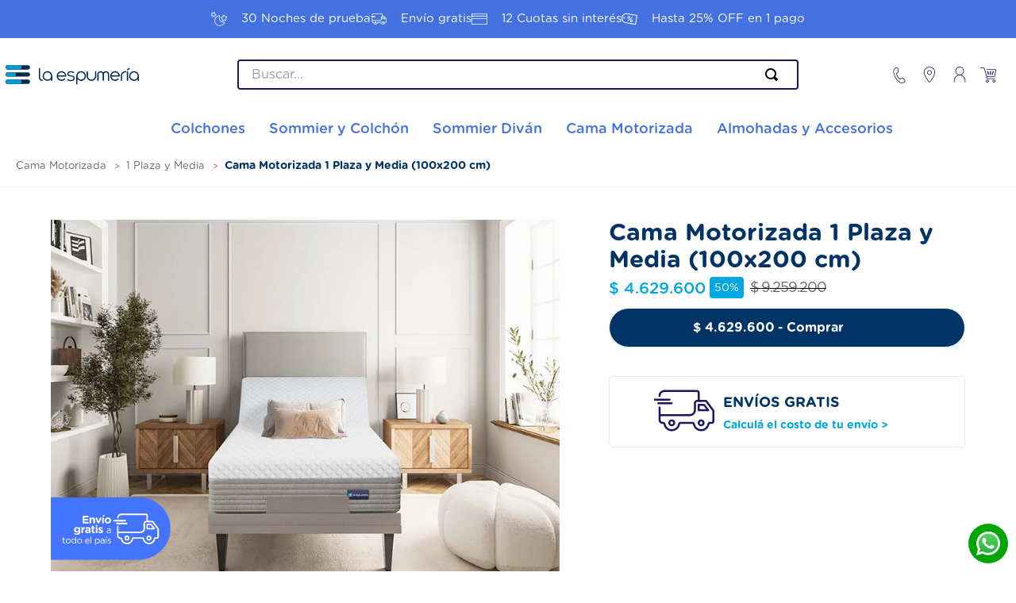

--- FILE ---
content_type: text/html; charset=utf-8
request_url: https://www.google.com/recaptcha/enterprise/anchor?ar=1&k=6LdV7CIpAAAAAPUrHXWlFArQ5hSiNQJk6Ja-vcYM&co=aHR0cHM6Ly93d3cubGFlc3B1bWVyaWEuY29tOjQ0Mw..&hl=es-419&v=PoyoqOPhxBO7pBk68S4YbpHZ&size=invisible&anchor-ms=20000&execute-ms=30000&cb=1y9dwio45t7c
body_size: 48685
content:
<!DOCTYPE HTML><html dir="ltr" lang="es-419"><head><meta http-equiv="Content-Type" content="text/html; charset=UTF-8">
<meta http-equiv="X-UA-Compatible" content="IE=edge">
<title>reCAPTCHA</title>
<style type="text/css">
/* cyrillic-ext */
@font-face {
  font-family: 'Roboto';
  font-style: normal;
  font-weight: 400;
  font-stretch: 100%;
  src: url(//fonts.gstatic.com/s/roboto/v48/KFO7CnqEu92Fr1ME7kSn66aGLdTylUAMa3GUBHMdazTgWw.woff2) format('woff2');
  unicode-range: U+0460-052F, U+1C80-1C8A, U+20B4, U+2DE0-2DFF, U+A640-A69F, U+FE2E-FE2F;
}
/* cyrillic */
@font-face {
  font-family: 'Roboto';
  font-style: normal;
  font-weight: 400;
  font-stretch: 100%;
  src: url(//fonts.gstatic.com/s/roboto/v48/KFO7CnqEu92Fr1ME7kSn66aGLdTylUAMa3iUBHMdazTgWw.woff2) format('woff2');
  unicode-range: U+0301, U+0400-045F, U+0490-0491, U+04B0-04B1, U+2116;
}
/* greek-ext */
@font-face {
  font-family: 'Roboto';
  font-style: normal;
  font-weight: 400;
  font-stretch: 100%;
  src: url(//fonts.gstatic.com/s/roboto/v48/KFO7CnqEu92Fr1ME7kSn66aGLdTylUAMa3CUBHMdazTgWw.woff2) format('woff2');
  unicode-range: U+1F00-1FFF;
}
/* greek */
@font-face {
  font-family: 'Roboto';
  font-style: normal;
  font-weight: 400;
  font-stretch: 100%;
  src: url(//fonts.gstatic.com/s/roboto/v48/KFO7CnqEu92Fr1ME7kSn66aGLdTylUAMa3-UBHMdazTgWw.woff2) format('woff2');
  unicode-range: U+0370-0377, U+037A-037F, U+0384-038A, U+038C, U+038E-03A1, U+03A3-03FF;
}
/* math */
@font-face {
  font-family: 'Roboto';
  font-style: normal;
  font-weight: 400;
  font-stretch: 100%;
  src: url(//fonts.gstatic.com/s/roboto/v48/KFO7CnqEu92Fr1ME7kSn66aGLdTylUAMawCUBHMdazTgWw.woff2) format('woff2');
  unicode-range: U+0302-0303, U+0305, U+0307-0308, U+0310, U+0312, U+0315, U+031A, U+0326-0327, U+032C, U+032F-0330, U+0332-0333, U+0338, U+033A, U+0346, U+034D, U+0391-03A1, U+03A3-03A9, U+03B1-03C9, U+03D1, U+03D5-03D6, U+03F0-03F1, U+03F4-03F5, U+2016-2017, U+2034-2038, U+203C, U+2040, U+2043, U+2047, U+2050, U+2057, U+205F, U+2070-2071, U+2074-208E, U+2090-209C, U+20D0-20DC, U+20E1, U+20E5-20EF, U+2100-2112, U+2114-2115, U+2117-2121, U+2123-214F, U+2190, U+2192, U+2194-21AE, U+21B0-21E5, U+21F1-21F2, U+21F4-2211, U+2213-2214, U+2216-22FF, U+2308-230B, U+2310, U+2319, U+231C-2321, U+2336-237A, U+237C, U+2395, U+239B-23B7, U+23D0, U+23DC-23E1, U+2474-2475, U+25AF, U+25B3, U+25B7, U+25BD, U+25C1, U+25CA, U+25CC, U+25FB, U+266D-266F, U+27C0-27FF, U+2900-2AFF, U+2B0E-2B11, U+2B30-2B4C, U+2BFE, U+3030, U+FF5B, U+FF5D, U+1D400-1D7FF, U+1EE00-1EEFF;
}
/* symbols */
@font-face {
  font-family: 'Roboto';
  font-style: normal;
  font-weight: 400;
  font-stretch: 100%;
  src: url(//fonts.gstatic.com/s/roboto/v48/KFO7CnqEu92Fr1ME7kSn66aGLdTylUAMaxKUBHMdazTgWw.woff2) format('woff2');
  unicode-range: U+0001-000C, U+000E-001F, U+007F-009F, U+20DD-20E0, U+20E2-20E4, U+2150-218F, U+2190, U+2192, U+2194-2199, U+21AF, U+21E6-21F0, U+21F3, U+2218-2219, U+2299, U+22C4-22C6, U+2300-243F, U+2440-244A, U+2460-24FF, U+25A0-27BF, U+2800-28FF, U+2921-2922, U+2981, U+29BF, U+29EB, U+2B00-2BFF, U+4DC0-4DFF, U+FFF9-FFFB, U+10140-1018E, U+10190-1019C, U+101A0, U+101D0-101FD, U+102E0-102FB, U+10E60-10E7E, U+1D2C0-1D2D3, U+1D2E0-1D37F, U+1F000-1F0FF, U+1F100-1F1AD, U+1F1E6-1F1FF, U+1F30D-1F30F, U+1F315, U+1F31C, U+1F31E, U+1F320-1F32C, U+1F336, U+1F378, U+1F37D, U+1F382, U+1F393-1F39F, U+1F3A7-1F3A8, U+1F3AC-1F3AF, U+1F3C2, U+1F3C4-1F3C6, U+1F3CA-1F3CE, U+1F3D4-1F3E0, U+1F3ED, U+1F3F1-1F3F3, U+1F3F5-1F3F7, U+1F408, U+1F415, U+1F41F, U+1F426, U+1F43F, U+1F441-1F442, U+1F444, U+1F446-1F449, U+1F44C-1F44E, U+1F453, U+1F46A, U+1F47D, U+1F4A3, U+1F4B0, U+1F4B3, U+1F4B9, U+1F4BB, U+1F4BF, U+1F4C8-1F4CB, U+1F4D6, U+1F4DA, U+1F4DF, U+1F4E3-1F4E6, U+1F4EA-1F4ED, U+1F4F7, U+1F4F9-1F4FB, U+1F4FD-1F4FE, U+1F503, U+1F507-1F50B, U+1F50D, U+1F512-1F513, U+1F53E-1F54A, U+1F54F-1F5FA, U+1F610, U+1F650-1F67F, U+1F687, U+1F68D, U+1F691, U+1F694, U+1F698, U+1F6AD, U+1F6B2, U+1F6B9-1F6BA, U+1F6BC, U+1F6C6-1F6CF, U+1F6D3-1F6D7, U+1F6E0-1F6EA, U+1F6F0-1F6F3, U+1F6F7-1F6FC, U+1F700-1F7FF, U+1F800-1F80B, U+1F810-1F847, U+1F850-1F859, U+1F860-1F887, U+1F890-1F8AD, U+1F8B0-1F8BB, U+1F8C0-1F8C1, U+1F900-1F90B, U+1F93B, U+1F946, U+1F984, U+1F996, U+1F9E9, U+1FA00-1FA6F, U+1FA70-1FA7C, U+1FA80-1FA89, U+1FA8F-1FAC6, U+1FACE-1FADC, U+1FADF-1FAE9, U+1FAF0-1FAF8, U+1FB00-1FBFF;
}
/* vietnamese */
@font-face {
  font-family: 'Roboto';
  font-style: normal;
  font-weight: 400;
  font-stretch: 100%;
  src: url(//fonts.gstatic.com/s/roboto/v48/KFO7CnqEu92Fr1ME7kSn66aGLdTylUAMa3OUBHMdazTgWw.woff2) format('woff2');
  unicode-range: U+0102-0103, U+0110-0111, U+0128-0129, U+0168-0169, U+01A0-01A1, U+01AF-01B0, U+0300-0301, U+0303-0304, U+0308-0309, U+0323, U+0329, U+1EA0-1EF9, U+20AB;
}
/* latin-ext */
@font-face {
  font-family: 'Roboto';
  font-style: normal;
  font-weight: 400;
  font-stretch: 100%;
  src: url(//fonts.gstatic.com/s/roboto/v48/KFO7CnqEu92Fr1ME7kSn66aGLdTylUAMa3KUBHMdazTgWw.woff2) format('woff2');
  unicode-range: U+0100-02BA, U+02BD-02C5, U+02C7-02CC, U+02CE-02D7, U+02DD-02FF, U+0304, U+0308, U+0329, U+1D00-1DBF, U+1E00-1E9F, U+1EF2-1EFF, U+2020, U+20A0-20AB, U+20AD-20C0, U+2113, U+2C60-2C7F, U+A720-A7FF;
}
/* latin */
@font-face {
  font-family: 'Roboto';
  font-style: normal;
  font-weight: 400;
  font-stretch: 100%;
  src: url(//fonts.gstatic.com/s/roboto/v48/KFO7CnqEu92Fr1ME7kSn66aGLdTylUAMa3yUBHMdazQ.woff2) format('woff2');
  unicode-range: U+0000-00FF, U+0131, U+0152-0153, U+02BB-02BC, U+02C6, U+02DA, U+02DC, U+0304, U+0308, U+0329, U+2000-206F, U+20AC, U+2122, U+2191, U+2193, U+2212, U+2215, U+FEFF, U+FFFD;
}
/* cyrillic-ext */
@font-face {
  font-family: 'Roboto';
  font-style: normal;
  font-weight: 500;
  font-stretch: 100%;
  src: url(//fonts.gstatic.com/s/roboto/v48/KFO7CnqEu92Fr1ME7kSn66aGLdTylUAMa3GUBHMdazTgWw.woff2) format('woff2');
  unicode-range: U+0460-052F, U+1C80-1C8A, U+20B4, U+2DE0-2DFF, U+A640-A69F, U+FE2E-FE2F;
}
/* cyrillic */
@font-face {
  font-family: 'Roboto';
  font-style: normal;
  font-weight: 500;
  font-stretch: 100%;
  src: url(//fonts.gstatic.com/s/roboto/v48/KFO7CnqEu92Fr1ME7kSn66aGLdTylUAMa3iUBHMdazTgWw.woff2) format('woff2');
  unicode-range: U+0301, U+0400-045F, U+0490-0491, U+04B0-04B1, U+2116;
}
/* greek-ext */
@font-face {
  font-family: 'Roboto';
  font-style: normal;
  font-weight: 500;
  font-stretch: 100%;
  src: url(//fonts.gstatic.com/s/roboto/v48/KFO7CnqEu92Fr1ME7kSn66aGLdTylUAMa3CUBHMdazTgWw.woff2) format('woff2');
  unicode-range: U+1F00-1FFF;
}
/* greek */
@font-face {
  font-family: 'Roboto';
  font-style: normal;
  font-weight: 500;
  font-stretch: 100%;
  src: url(//fonts.gstatic.com/s/roboto/v48/KFO7CnqEu92Fr1ME7kSn66aGLdTylUAMa3-UBHMdazTgWw.woff2) format('woff2');
  unicode-range: U+0370-0377, U+037A-037F, U+0384-038A, U+038C, U+038E-03A1, U+03A3-03FF;
}
/* math */
@font-face {
  font-family: 'Roboto';
  font-style: normal;
  font-weight: 500;
  font-stretch: 100%;
  src: url(//fonts.gstatic.com/s/roboto/v48/KFO7CnqEu92Fr1ME7kSn66aGLdTylUAMawCUBHMdazTgWw.woff2) format('woff2');
  unicode-range: U+0302-0303, U+0305, U+0307-0308, U+0310, U+0312, U+0315, U+031A, U+0326-0327, U+032C, U+032F-0330, U+0332-0333, U+0338, U+033A, U+0346, U+034D, U+0391-03A1, U+03A3-03A9, U+03B1-03C9, U+03D1, U+03D5-03D6, U+03F0-03F1, U+03F4-03F5, U+2016-2017, U+2034-2038, U+203C, U+2040, U+2043, U+2047, U+2050, U+2057, U+205F, U+2070-2071, U+2074-208E, U+2090-209C, U+20D0-20DC, U+20E1, U+20E5-20EF, U+2100-2112, U+2114-2115, U+2117-2121, U+2123-214F, U+2190, U+2192, U+2194-21AE, U+21B0-21E5, U+21F1-21F2, U+21F4-2211, U+2213-2214, U+2216-22FF, U+2308-230B, U+2310, U+2319, U+231C-2321, U+2336-237A, U+237C, U+2395, U+239B-23B7, U+23D0, U+23DC-23E1, U+2474-2475, U+25AF, U+25B3, U+25B7, U+25BD, U+25C1, U+25CA, U+25CC, U+25FB, U+266D-266F, U+27C0-27FF, U+2900-2AFF, U+2B0E-2B11, U+2B30-2B4C, U+2BFE, U+3030, U+FF5B, U+FF5D, U+1D400-1D7FF, U+1EE00-1EEFF;
}
/* symbols */
@font-face {
  font-family: 'Roboto';
  font-style: normal;
  font-weight: 500;
  font-stretch: 100%;
  src: url(//fonts.gstatic.com/s/roboto/v48/KFO7CnqEu92Fr1ME7kSn66aGLdTylUAMaxKUBHMdazTgWw.woff2) format('woff2');
  unicode-range: U+0001-000C, U+000E-001F, U+007F-009F, U+20DD-20E0, U+20E2-20E4, U+2150-218F, U+2190, U+2192, U+2194-2199, U+21AF, U+21E6-21F0, U+21F3, U+2218-2219, U+2299, U+22C4-22C6, U+2300-243F, U+2440-244A, U+2460-24FF, U+25A0-27BF, U+2800-28FF, U+2921-2922, U+2981, U+29BF, U+29EB, U+2B00-2BFF, U+4DC0-4DFF, U+FFF9-FFFB, U+10140-1018E, U+10190-1019C, U+101A0, U+101D0-101FD, U+102E0-102FB, U+10E60-10E7E, U+1D2C0-1D2D3, U+1D2E0-1D37F, U+1F000-1F0FF, U+1F100-1F1AD, U+1F1E6-1F1FF, U+1F30D-1F30F, U+1F315, U+1F31C, U+1F31E, U+1F320-1F32C, U+1F336, U+1F378, U+1F37D, U+1F382, U+1F393-1F39F, U+1F3A7-1F3A8, U+1F3AC-1F3AF, U+1F3C2, U+1F3C4-1F3C6, U+1F3CA-1F3CE, U+1F3D4-1F3E0, U+1F3ED, U+1F3F1-1F3F3, U+1F3F5-1F3F7, U+1F408, U+1F415, U+1F41F, U+1F426, U+1F43F, U+1F441-1F442, U+1F444, U+1F446-1F449, U+1F44C-1F44E, U+1F453, U+1F46A, U+1F47D, U+1F4A3, U+1F4B0, U+1F4B3, U+1F4B9, U+1F4BB, U+1F4BF, U+1F4C8-1F4CB, U+1F4D6, U+1F4DA, U+1F4DF, U+1F4E3-1F4E6, U+1F4EA-1F4ED, U+1F4F7, U+1F4F9-1F4FB, U+1F4FD-1F4FE, U+1F503, U+1F507-1F50B, U+1F50D, U+1F512-1F513, U+1F53E-1F54A, U+1F54F-1F5FA, U+1F610, U+1F650-1F67F, U+1F687, U+1F68D, U+1F691, U+1F694, U+1F698, U+1F6AD, U+1F6B2, U+1F6B9-1F6BA, U+1F6BC, U+1F6C6-1F6CF, U+1F6D3-1F6D7, U+1F6E0-1F6EA, U+1F6F0-1F6F3, U+1F6F7-1F6FC, U+1F700-1F7FF, U+1F800-1F80B, U+1F810-1F847, U+1F850-1F859, U+1F860-1F887, U+1F890-1F8AD, U+1F8B0-1F8BB, U+1F8C0-1F8C1, U+1F900-1F90B, U+1F93B, U+1F946, U+1F984, U+1F996, U+1F9E9, U+1FA00-1FA6F, U+1FA70-1FA7C, U+1FA80-1FA89, U+1FA8F-1FAC6, U+1FACE-1FADC, U+1FADF-1FAE9, U+1FAF0-1FAF8, U+1FB00-1FBFF;
}
/* vietnamese */
@font-face {
  font-family: 'Roboto';
  font-style: normal;
  font-weight: 500;
  font-stretch: 100%;
  src: url(//fonts.gstatic.com/s/roboto/v48/KFO7CnqEu92Fr1ME7kSn66aGLdTylUAMa3OUBHMdazTgWw.woff2) format('woff2');
  unicode-range: U+0102-0103, U+0110-0111, U+0128-0129, U+0168-0169, U+01A0-01A1, U+01AF-01B0, U+0300-0301, U+0303-0304, U+0308-0309, U+0323, U+0329, U+1EA0-1EF9, U+20AB;
}
/* latin-ext */
@font-face {
  font-family: 'Roboto';
  font-style: normal;
  font-weight: 500;
  font-stretch: 100%;
  src: url(//fonts.gstatic.com/s/roboto/v48/KFO7CnqEu92Fr1ME7kSn66aGLdTylUAMa3KUBHMdazTgWw.woff2) format('woff2');
  unicode-range: U+0100-02BA, U+02BD-02C5, U+02C7-02CC, U+02CE-02D7, U+02DD-02FF, U+0304, U+0308, U+0329, U+1D00-1DBF, U+1E00-1E9F, U+1EF2-1EFF, U+2020, U+20A0-20AB, U+20AD-20C0, U+2113, U+2C60-2C7F, U+A720-A7FF;
}
/* latin */
@font-face {
  font-family: 'Roboto';
  font-style: normal;
  font-weight: 500;
  font-stretch: 100%;
  src: url(//fonts.gstatic.com/s/roboto/v48/KFO7CnqEu92Fr1ME7kSn66aGLdTylUAMa3yUBHMdazQ.woff2) format('woff2');
  unicode-range: U+0000-00FF, U+0131, U+0152-0153, U+02BB-02BC, U+02C6, U+02DA, U+02DC, U+0304, U+0308, U+0329, U+2000-206F, U+20AC, U+2122, U+2191, U+2193, U+2212, U+2215, U+FEFF, U+FFFD;
}
/* cyrillic-ext */
@font-face {
  font-family: 'Roboto';
  font-style: normal;
  font-weight: 900;
  font-stretch: 100%;
  src: url(//fonts.gstatic.com/s/roboto/v48/KFO7CnqEu92Fr1ME7kSn66aGLdTylUAMa3GUBHMdazTgWw.woff2) format('woff2');
  unicode-range: U+0460-052F, U+1C80-1C8A, U+20B4, U+2DE0-2DFF, U+A640-A69F, U+FE2E-FE2F;
}
/* cyrillic */
@font-face {
  font-family: 'Roboto';
  font-style: normal;
  font-weight: 900;
  font-stretch: 100%;
  src: url(//fonts.gstatic.com/s/roboto/v48/KFO7CnqEu92Fr1ME7kSn66aGLdTylUAMa3iUBHMdazTgWw.woff2) format('woff2');
  unicode-range: U+0301, U+0400-045F, U+0490-0491, U+04B0-04B1, U+2116;
}
/* greek-ext */
@font-face {
  font-family: 'Roboto';
  font-style: normal;
  font-weight: 900;
  font-stretch: 100%;
  src: url(//fonts.gstatic.com/s/roboto/v48/KFO7CnqEu92Fr1ME7kSn66aGLdTylUAMa3CUBHMdazTgWw.woff2) format('woff2');
  unicode-range: U+1F00-1FFF;
}
/* greek */
@font-face {
  font-family: 'Roboto';
  font-style: normal;
  font-weight: 900;
  font-stretch: 100%;
  src: url(//fonts.gstatic.com/s/roboto/v48/KFO7CnqEu92Fr1ME7kSn66aGLdTylUAMa3-UBHMdazTgWw.woff2) format('woff2');
  unicode-range: U+0370-0377, U+037A-037F, U+0384-038A, U+038C, U+038E-03A1, U+03A3-03FF;
}
/* math */
@font-face {
  font-family: 'Roboto';
  font-style: normal;
  font-weight: 900;
  font-stretch: 100%;
  src: url(//fonts.gstatic.com/s/roboto/v48/KFO7CnqEu92Fr1ME7kSn66aGLdTylUAMawCUBHMdazTgWw.woff2) format('woff2');
  unicode-range: U+0302-0303, U+0305, U+0307-0308, U+0310, U+0312, U+0315, U+031A, U+0326-0327, U+032C, U+032F-0330, U+0332-0333, U+0338, U+033A, U+0346, U+034D, U+0391-03A1, U+03A3-03A9, U+03B1-03C9, U+03D1, U+03D5-03D6, U+03F0-03F1, U+03F4-03F5, U+2016-2017, U+2034-2038, U+203C, U+2040, U+2043, U+2047, U+2050, U+2057, U+205F, U+2070-2071, U+2074-208E, U+2090-209C, U+20D0-20DC, U+20E1, U+20E5-20EF, U+2100-2112, U+2114-2115, U+2117-2121, U+2123-214F, U+2190, U+2192, U+2194-21AE, U+21B0-21E5, U+21F1-21F2, U+21F4-2211, U+2213-2214, U+2216-22FF, U+2308-230B, U+2310, U+2319, U+231C-2321, U+2336-237A, U+237C, U+2395, U+239B-23B7, U+23D0, U+23DC-23E1, U+2474-2475, U+25AF, U+25B3, U+25B7, U+25BD, U+25C1, U+25CA, U+25CC, U+25FB, U+266D-266F, U+27C0-27FF, U+2900-2AFF, U+2B0E-2B11, U+2B30-2B4C, U+2BFE, U+3030, U+FF5B, U+FF5D, U+1D400-1D7FF, U+1EE00-1EEFF;
}
/* symbols */
@font-face {
  font-family: 'Roboto';
  font-style: normal;
  font-weight: 900;
  font-stretch: 100%;
  src: url(//fonts.gstatic.com/s/roboto/v48/KFO7CnqEu92Fr1ME7kSn66aGLdTylUAMaxKUBHMdazTgWw.woff2) format('woff2');
  unicode-range: U+0001-000C, U+000E-001F, U+007F-009F, U+20DD-20E0, U+20E2-20E4, U+2150-218F, U+2190, U+2192, U+2194-2199, U+21AF, U+21E6-21F0, U+21F3, U+2218-2219, U+2299, U+22C4-22C6, U+2300-243F, U+2440-244A, U+2460-24FF, U+25A0-27BF, U+2800-28FF, U+2921-2922, U+2981, U+29BF, U+29EB, U+2B00-2BFF, U+4DC0-4DFF, U+FFF9-FFFB, U+10140-1018E, U+10190-1019C, U+101A0, U+101D0-101FD, U+102E0-102FB, U+10E60-10E7E, U+1D2C0-1D2D3, U+1D2E0-1D37F, U+1F000-1F0FF, U+1F100-1F1AD, U+1F1E6-1F1FF, U+1F30D-1F30F, U+1F315, U+1F31C, U+1F31E, U+1F320-1F32C, U+1F336, U+1F378, U+1F37D, U+1F382, U+1F393-1F39F, U+1F3A7-1F3A8, U+1F3AC-1F3AF, U+1F3C2, U+1F3C4-1F3C6, U+1F3CA-1F3CE, U+1F3D4-1F3E0, U+1F3ED, U+1F3F1-1F3F3, U+1F3F5-1F3F7, U+1F408, U+1F415, U+1F41F, U+1F426, U+1F43F, U+1F441-1F442, U+1F444, U+1F446-1F449, U+1F44C-1F44E, U+1F453, U+1F46A, U+1F47D, U+1F4A3, U+1F4B0, U+1F4B3, U+1F4B9, U+1F4BB, U+1F4BF, U+1F4C8-1F4CB, U+1F4D6, U+1F4DA, U+1F4DF, U+1F4E3-1F4E6, U+1F4EA-1F4ED, U+1F4F7, U+1F4F9-1F4FB, U+1F4FD-1F4FE, U+1F503, U+1F507-1F50B, U+1F50D, U+1F512-1F513, U+1F53E-1F54A, U+1F54F-1F5FA, U+1F610, U+1F650-1F67F, U+1F687, U+1F68D, U+1F691, U+1F694, U+1F698, U+1F6AD, U+1F6B2, U+1F6B9-1F6BA, U+1F6BC, U+1F6C6-1F6CF, U+1F6D3-1F6D7, U+1F6E0-1F6EA, U+1F6F0-1F6F3, U+1F6F7-1F6FC, U+1F700-1F7FF, U+1F800-1F80B, U+1F810-1F847, U+1F850-1F859, U+1F860-1F887, U+1F890-1F8AD, U+1F8B0-1F8BB, U+1F8C0-1F8C1, U+1F900-1F90B, U+1F93B, U+1F946, U+1F984, U+1F996, U+1F9E9, U+1FA00-1FA6F, U+1FA70-1FA7C, U+1FA80-1FA89, U+1FA8F-1FAC6, U+1FACE-1FADC, U+1FADF-1FAE9, U+1FAF0-1FAF8, U+1FB00-1FBFF;
}
/* vietnamese */
@font-face {
  font-family: 'Roboto';
  font-style: normal;
  font-weight: 900;
  font-stretch: 100%;
  src: url(//fonts.gstatic.com/s/roboto/v48/KFO7CnqEu92Fr1ME7kSn66aGLdTylUAMa3OUBHMdazTgWw.woff2) format('woff2');
  unicode-range: U+0102-0103, U+0110-0111, U+0128-0129, U+0168-0169, U+01A0-01A1, U+01AF-01B0, U+0300-0301, U+0303-0304, U+0308-0309, U+0323, U+0329, U+1EA0-1EF9, U+20AB;
}
/* latin-ext */
@font-face {
  font-family: 'Roboto';
  font-style: normal;
  font-weight: 900;
  font-stretch: 100%;
  src: url(//fonts.gstatic.com/s/roboto/v48/KFO7CnqEu92Fr1ME7kSn66aGLdTylUAMa3KUBHMdazTgWw.woff2) format('woff2');
  unicode-range: U+0100-02BA, U+02BD-02C5, U+02C7-02CC, U+02CE-02D7, U+02DD-02FF, U+0304, U+0308, U+0329, U+1D00-1DBF, U+1E00-1E9F, U+1EF2-1EFF, U+2020, U+20A0-20AB, U+20AD-20C0, U+2113, U+2C60-2C7F, U+A720-A7FF;
}
/* latin */
@font-face {
  font-family: 'Roboto';
  font-style: normal;
  font-weight: 900;
  font-stretch: 100%;
  src: url(//fonts.gstatic.com/s/roboto/v48/KFO7CnqEu92Fr1ME7kSn66aGLdTylUAMa3yUBHMdazQ.woff2) format('woff2');
  unicode-range: U+0000-00FF, U+0131, U+0152-0153, U+02BB-02BC, U+02C6, U+02DA, U+02DC, U+0304, U+0308, U+0329, U+2000-206F, U+20AC, U+2122, U+2191, U+2193, U+2212, U+2215, U+FEFF, U+FFFD;
}

</style>
<link rel="stylesheet" type="text/css" href="https://www.gstatic.com/recaptcha/releases/PoyoqOPhxBO7pBk68S4YbpHZ/styles__ltr.css">
<script nonce="RFQ6zbXHqPKRHB1tYijdoQ" type="text/javascript">window['__recaptcha_api'] = 'https://www.google.com/recaptcha/enterprise/';</script>
<script type="text/javascript" src="https://www.gstatic.com/recaptcha/releases/PoyoqOPhxBO7pBk68S4YbpHZ/recaptcha__es_419.js" nonce="RFQ6zbXHqPKRHB1tYijdoQ">
      
    </script></head>
<body><div id="rc-anchor-alert" class="rc-anchor-alert"></div>
<input type="hidden" id="recaptcha-token" value="[base64]">
<script type="text/javascript" nonce="RFQ6zbXHqPKRHB1tYijdoQ">
      recaptcha.anchor.Main.init("[\x22ainput\x22,[\x22bgdata\x22,\x22\x22,\[base64]/[base64]/[base64]/[base64]/[base64]/[base64]/[base64]/[base64]/[base64]/[base64]\\u003d\x22,\[base64]\\u003d\\u003d\x22,\x22w6Ziw44Cw6rDsTbCiDINwokpaTDDrcK+NR7DoMKlASfCr8OEa8KkSRzDl8Kuw6HCjWk5M8O0w7XCmx85w6phwrjDgDw7w5o8bTNofcOfwqlDw5AYw40rA1Nrw78+wrp4VGgMPcO0w6TDkUpew4lIbQgcYE/DvMKjw6Vue8OTE8OfMcORG8K8wrHChw0Hw4nCkcK2NMKDw6FAGsOjXyRoEENowp50wrJhAMO7J3jDnxwFGsOlwq/DmcKyw6I/DzzDmcOvQ3JnN8Kowp7CoMK3w4rDuMOWwpXDscO5w6vChV5dVcKpwpkKUTwFw5PDjh7DrcOTw4fDosOrRcOwwrzCvMKfwpHCjQ5ewpM3f8OiwoNmwqJLw5jDrMOxGHHCkVrCrABIwpQsK8ORwpvDh8K+Y8Orw7PCgMKAw753OjXDgMKzwq/CqMOdRXHDuFNVwojDviMtw5XCln/Cs2NHcGZ9QMOeMll6VHfDiX7Cv8Oawq7ClcOWL0/Ci0HChBMiXyLCjMOMw7l+w5FBwr58wq5qYBXCoGbDnsOTc8ONKcKIQSApwpXCsGkHw47CqmrCrsOMdcO4bTvCnsOBwr7DtcKmw4oBw6nCtsOSwrHCvlh/wrhVN2rDg8Kqw7DCr8KQTwkYNwI2wqkpXcKNwpNMB8OpwqrDocOEwrzDmMKjw7lJw67DtsOFw55xwrtUwrTCkwAwfcK/bXdQwrjDrsOvwppHw4phw7rDvTA/[base64]/ClcK5w7gANMKic8OQexRGw4hIwr3CqDDCvsKUw6fDicKHw5XDiBwBwrrClU0qwo3DpMK5XMKEw7XCvcKCcH3Dl8KdQMKQEMKdw5xMN8OyZnvDr8KYBQ/Dq8OgwqHDvMOyKcKow5rDs0DClMONRsK9wrUOEz3DlcO1JsO9wqZYwrd5w6U9OMKrX1ZMwop6w5o8DsKyw6XDtXYKXMOgWiZMwonDscOKwqkPw7g3w4AZwq7DpcKSZcOgHMO1woRowqnCg1LCg8ORL1xtQMODP8KgXnF+S23CosOUQsKsw5k/J8KQwqhawoVcwoZve8KFwpnClcKuwoMlB8KnXcOabhLDqcKNwqDDksKxwpfCmVgYLsKswrrCm10Xw4bDjcOnN8Ouw57CisOBcHhiw63CjAtQwqvCqcKAUk86acOmRiTDscO1wqzDkUVJKsK8ElDDgcKRSxooHcOwTFJNw5HCuX4Vw7ZFEl/DrcKrwpDDv8OLw47DqMOgb8Okw7fCmsK5YMOyw4fDisKuwrXDtWgPM8Odw5XDvcO9w5QUJwwxWMO5w7vDuDFdw49Xw5/DmEVJwpPDmXnClMO/[base64]/CmzosC8OcBmDDq8KjK3zCqR9nfhPDuyzDmU7DkcKywp9GwqJ1bQLDtDxOw7nDmsKWw6dIacK0ZzDDlTzDj8Onwp8easOXw5N+QMO1wq/CssKow5DDtcKywoYMw5koXMOywq8Uw6DChRIfQsOkw6bCin0lwp3Cm8OLK1Nnw6d2wpzCmMKowok/JsKpwrgywozDr8KUIMKAGMO9w7oRARTCh8Ocw40iBT7DmXfCjTwXw4jChhkrwqnCt8O1LMODLDMDw4DDg8KCIWPDvsKhJjvDtGjDqy7Dgnw1GMO7G8KZYsO1w4Fmw5E/[base64]/[base64]/CtMO0w7Z+VMOeaS/CkirDo8KWf1LCug9pKsO9wroow7LCrsKYPADChi0JK8KgEMKWNVQEwq8lNsOCGcOhbcOvwo1YwopSYsO4w6QJAAhcwrRZZcKCwr1lw5VGw5vCrWtIDcOmwpIow7Q9w5nDrsOpwobCkMOcfcK5dz8Ew4FIT8Obw7/[base64]/CkcO3VQTDlhrDvV8uNMObwoTCg8O2w65Dw5sRw4kuQcOFeMKjY8KGwqIBfMKSwrgQawfCh8KOS8KUwrPCvcOZMsKOOx7CrEdBw7JuWRrCvQw7PsOZw7zCvGXDkgtvNsO4Zn/CjgTDicOtQ8OSwoPDtHgPFsOIAsKHwqlTwoLDok/Cuighw4nDqMKfS8OmEsKww6tlw4AXUcOYBSMrw5A/[base64]/DmsOTw7/CjcK1Nl1QOsKLQMOtw7U6w5QbCkUyJzp0w63Cv1vCpsO5QjfDlHPCtE0obFHDvitfL8KYY8OHMHrCrhHDkMKLwqU/wpcTAQbClsKMw4sDLlHCiifCr3xZAMORw5TChiRFw5/[base64]/HcKvwp8UBj/DgQJwYSfCm8KLw6bDucOrwoZvOl3CmiXCrCbDhsO/PjLCkirCoMK8w5lqwqPDiMKsesK/wqt7MyJ8woXDs8KZYT5JEsOUO8ORLVbCm8O0w45jNMOWBy8Gw5bCq8KvfMOZw4XDhB7Ci0d1GQB7VmjDuMK5wo/CvHkWQ8OLP8OYwrPDqsOZMsKrw74JHsKSw6o3wrAWwr/CosKFV8K0wpvDisOsW8Ovw5nCmsOww53DmRTCqwhqw6oVdsKqwrPCpcKlYMKVw6zDo8O/Bxwfw6HDtcOLP8KoY8OWwq0DUcO8P8KRw5liaMKYVCtAwpnClsOONz9rU8K+woTDvB1mVjzCgsOGF8OKYX4NXljDhcKCLwZoZW0xV8K9e3vDpMODVcK5GMODwrvCmsOiJTjCsGBfw6rDqcObwqfDkMODRTvCqlXCjsOMwow/NATChMO7w43CjcKFG8KLw5o7ElvCoWURHBTDhsOKDh/DoXvDtwRbwqB1CxHCjngTw7jDnw8XworCkMONw5rChAzDp8KPw48ZwoXDlMO/wpMLw4xWwojDkRjChsOBOWA9b8KgCiAwHMOywr/[base64]/[base64]/[base64]/DsMKywq7CtlrDg0bDhmA0P8OedsOYwovCvsOPwp/DqybDk8KdQsKUAUvDpMKqwrZWXT3DgR/DssKIWQtwwpxAw6lLw69rw67CucKoU8OKw63DsMORRQ9mwr0VwqIofcKNWmg+wo0Lwo7CgcOkIyNyF8KQwqjCi8O0wpDCjD55HsKAKcKnXUUdcH3CmnQVw73DocO1wrHDn8KEw5DDtMOpwqNxwrzCtxIBwq0/NRNJR8K5w5TDmiPCtSvCkDBFw6LCoMKMKlrCunl8MQbDq3zCl1ddwoE1w6TCnsKTw63Dkg7DgsKMw5XDqcOVw4VWasOPWMKkTSZSECEcA8KCwpZbwrA4wpU/[base64]/wqDDn8KJw4/Dg8K/wpzCnjDCgRrCvWhgOGLDkDvChxfCm8O6KcK2XWcJEFrCksO4LEvDg8OAw6DDvsOQXg8pwqHClhbDscKvwq1+w5INVcKKIsKeM8KtLyTCgXDCsMOKZ0tbw5Uqwr1swoTDuk5jbk8CFsO1w7NYUi/CmMK8d8K4G8OOw5NAw7XDuiLCh0fCkCrDncKFfMK7B3NuBzxfS8KYF8O8B8OQOmoHwpXCpmrDlMOvXcKLwo/[base64]/wofCkGvCmivCgsK/w50hw4UYDzlTJcOtw4DDjlEgwpTCviJiwqvCuwktw5oQw7lTw64Aw7jChsOnIcKgwr1CYnxDw4zDgmDCj8KbT3hrworCvwgbFsKCKAkYHwhpKcOPw7jDgMKPe8KawrnDmBjDvS7CiwQKw5fClQzDgj3Dp8O8cnZhwrLDgUXDuX/ChcKwb28SVsOxwq9MckjCj8Kdwo3DmcK8ScOHwqYFWwUPbS3ClyPCm8K4EsKQbj7CoWJKQcKYwpx1w4gnwqrCpsOKwqHCgMKHCMORYBnDv8KZwrzCjWJMwrUYS8KVw7h1GsOVKVXDuH7CrTEbI8KCa1rDhsK2wqnCrB/[base64]/DoRfDtnnChsO7S8Ouw4lywqpJwr50w4gkw4URw7DDhMKsa8OYwq7DgsK9QsK6YsKNCsK1DsOSw6XCj0o0w65uwp4hw53Di3rDpWDDhTLDmXXDulDCnRIoTUc3wrbCiD3DsMKnBxsmDi7CssK/aCXDgwPDtijDp8KLw5TDvMK9BEXDrEwXwrVgwqMQwq9gwqBscsKODmd9A1zCr8K+w4JRw6MHEMOnwqRdw7jDhnnCu8KTecKdw43CgcK1H8KCwrvCvsOqcsO9RMKuw5TDssOvwp1lw5k2w4HDmnA6w5bCrVbDtMKjwp5Pw4/DgsOuDXTCqMOJB1DDt3HDu8OVSxPChcK1w5PDs2ouw7Jbw75AFMKNLlsRTg8Gw5B9woXCqycHUMKWMcKUe8Ouw63CgsO8LD3Cq8OvXcKRH8KQwp8fw7pywqjCrcOKw4FTwqbDpsOPwqZpwrbDt0/CgB0rwrcVwqdRw4vDtgpRGMKMw6/DkcK1REYvHcK9w6lTwoPCgWMqw6fDgcOmwoHDh8KQwr7DtcOoD8KHw70YwqgdwqsDw5HCvAU8w7TCjzzDvU/DuE93aMOtwphEw5NJBcKfwofDlsKXDDjCjAZzaCzCvMKBAMKiwpjDkBTDk34QJcKuw757w5Z2biwfw7DDg8KXbcOwDsKwwqRZwrDDoCXDrsK7OjrDmz/Cr8Ojw6t+YCHChnB7woItw4czcGDDscOww4pNB1rCv8KjRg7DtmJNw6PCmWfDtxPDvRUqw73DnAnDk0ZkKGs3w77CvBfDhcKgcyo1YMKUCAXCl8OxwrHCtRTCm8KQAGFvw4EVwoB7fHXCrD/Dm8KWwrMfw4nDlzTCgQkkwpjCggweD0wgw5kpw4/Cv8K2w5kWw4VqWcO+TDsgGwR4aFfDqMOyw6IVw5Fmw6/DusOta8KbW8K3XX3CvXHCtcK4SyBiMX5UwqdSQEPCicKHVcKyw7DDr1TCscOYwrzDg8Kmw4/DvQ7CicO3cmzDmsOewpfDosKGwqnDl8O5EFTDnXjDjMKXw67CicOZUMKJw6jDtEAnIRwWQcOAWmVHOMKpN8O2EEVbwpHCi8OtN8K/YkQ7wpfDs0wMwrMPBcK0wqHConMrwr8ZDcKuw4jDucODw4rCrMKKDcKZSh5hJxLDlcODw48/wohnblg2w6XDqVvDk8K+w4nCi8K0wqfCn8OTwrYPWcKJAjzCqmzDsMOfwpxsNcKSIUDCiHfDmcO1wpnDr8OebTnChMOSJTvCkC0RcMOxw7DDkMK1wohTZHduN2jClsKJwrshWMO/RGDDhsKGNh/ClsO3w799fsKGB8KfI8KBLsOMw7RAwo7Co14EwrlKw7rDnxYbwo/CsWoFwqvDomQdKcOfwq9jw7DDnlDCvmQfwqXDlsOAw7PClcKgw4dbGi5cd2vClzx8f8KAZVvDpsKTfih0QMOewocFSwESdcOuw67Crx7DhMOHY8OxVsO/FMKSw5x+ZwQof34veCJTwr/Dp108UShKw48zwosDwoTCiB9/[base64]/Ci8OLHMOAwpRuAcKZL8KmSUA0w4/Dph7DicK8wr7CqC3DuE3DgC8KahU9fQIcDcK0w7xCw4xDaRIUw73ChRFJw7DCoUgxwpUnDHDCjm4tw6vCjMKow5N/CV/Cul7DtMKlO8KwwrfChk4cIsO8wpvDjcKoMUQHwovCosO2b8OQwo3DtT/Ck0scUsO7wrPDnsOgI8Krwp91woYwJ3PDtcKZexc/[base64]/DqhjDp1nCgsKvwrwAGD/CrHMewp1ow5NWw7BsK8OZDyxYw53CusKOw6/CnQHClBrCkDbCiyTCmRJ/[base64]/w6LCiMKiw67Dt8KoVTRNwrQuwqVAfi3CpsKvw7EKwqh5w69VaxzCscK/Lid6Cz/[base64]/CjcKhw6fDlX3CuMK4LcKDJsKNw7/DqGVZZ39NX8KEVsKnG8KzwoXCpsOQw4Miw411wqnCuTYAw5HCoETDjD/CvGXCoXgHw4zDh8KAEcKpwoMrRxE5wpfCrsOXNRfCv35OwoE+w5J5PsK5WVYzTcKMaWrDkAAmwqgjwpXDuMOxSsK4NsOmwot4w67CiMKZTMK0UsKxTMK4LV8lwoTChMK/[base64]/Ct27DtsOEw53ChcKTQsKywpbCgQHCpMO4w4ZmwoV0SQ7Dmm82wr1hwp58C2hLwpDCgcKALMOCbHTDlBEdwofCqcOvw4TDvV9kw5rDjsKlfsKgdQh3dwDDiVUnT8KLwp/DlGA8KEZURyHCllPDrFoCwrsaFFrCv2XDr0dzAcOIwqXCslTDnMO/YXV5w6RjXlBEw7rCisK6w6E5w4Icw71BwoXCrRQWKGbCjFQER8KwMcKFwpPDmCHCtQjCrQcLcMKow74qECzDicOqwrLCjHXCn8O+w4bCimJrDnvDnkPDvMK4wp9Nw4/Cr2g1wrPDpU0ow4fDh0IRPMKaAcKLCMKYwrR7w63DuMOpHlPDpTLDkR/Cv0PDi0LDtnrCkQnCrsOvNMKIIcKWPMKFQETCv0lfwpbCvnotNGEMNBzDoUjChDrDtsK2ZEE9wrpTwrh/wonDu8O9WBAMw5TCg8KXwrzDlsK/wrLDicOlVUPChHs+G8KNwp/DihtWwoNxTzbCsA1UwqXCosKYez/[base64]/DsMOTT8KMw5fDj8KPw5VXJ8OmLMOMw4sOwoN1w4Byw7VlwqvDgsO2w5nDtW9nXsK/CcKKw69owpbCjcKQw5AnWhsbw4jDtUhvIQXCmUMmT8KBw6kdwoHCghhfw7zDuG/[base64]/CthDDhiM/eFPDvQrDpn51b2XDli7CuMKnwqrCusOTw70mTsOEY8OBw4PCjj/CkUzDmQrDokbCuUnDscOAwqBrw5M2wrdoO3zDkcOZwrfDn8O/w4fCn1DDjcKRw5tqJyQawoM7w5kzeBzCksO0w5wGw45+GTjDpcO4YcKQTn53wrdzHVXChMKfwqvCscObSF/[base64]/QmDCkU05WxpQZAnChhDCicKUb3pFwqPDiFB/wrjDicKiw6bCuMK3IHbCuW7DjzbDqDwRYcKEMDp+w7HCosKdL8KGRl0FFMKBw7k/wp3CmMOHcMOzR3LDoU7DvMKUBsKrCMKBw55NwqPCqgh9T8KLw7NKwqVgw5kCw5pCw5Y5woXDj8KTB2jDoVtScQXCtwzChRxkBgEmwpRww7PCicOSw68OXMKta3khPMOgLsKcbMOxwqxOwp94R8O9PB52wqHCk8OXwqzDtxNOfGvChEF/f8KBNVnCgXXCqWbDuMKzfMKYw6HCqMO9ZsOMLmzCs8OOwr9bw64vasO5wqPDiADCscKtZlMOwpYHwr/DjD7DuDnCpzcKwrNMGhLCrcO8w6bDk8KvU8O+wpbDoT3Dmh5eZiLCggUzd2pZwp3Cp8O2AcKWw48Iw5zCrHjClsOfMADCn8OIwo/Cumg4w5VPwo/DpGvDqMOtwqcCwoVzLBDDrAzClMKFw7Mew7HCscK8wo3DlcKoMwADwrjDiCpsJEnCqsKzEcKkZsKhwqIJcMK7OMKgwpAEMWAuNSlFwq3CvVLCgHwkLcOxe2/DlMKAGU7CqMKgNMOgw5ByGUDCgzFCXRDDuUM6wqZLwoDDgEgOw7sXPMK9el43W8Ovw6UIwq58VQtCKMO+w4g4WsK1IcOSc8O+dSjCu8Ojw6lZw4PDkMObw43DusOeTDjDlsK5McO2dMKPGSHDtyPDvMK/w4bCs8Oow459wq7DvMO+w6jCvcO4bEFoC8KXw5tKw5bDnmN0ZFTCqUwUesOzw4bDqsO4w685Q8ODHcOfb8OEw6TCiy51AsKYw6DDiV/Dl8OtQT0uwrnCsTkjH8OKXkvCtMO5w6ckwpFtwrXDhwJrw4DCpcOqw7bDnnV0wp3DoMO0HCJswozCpMKsfMKxwqJuIGlXw54Iwr7DuXkuwofChDFxYiHCsQvCryHDnMKtXMKvwpIySHvCkkLDnCnCvjPDn20mwoZDwoBLw7/CgH3DjSXCi8KnQ3zCrijCqsKyGMOfGgVbC2bDvHY+wqnCk8K0w7zCi8OzwrvDrRnCtG3DgkPDsjjDi8OQUcKcwowjw61MX1pYwpjCo1pYw4sMBnlsw5UwBsKFDgHCslBOwoExasKldMKJwrofw5LDrsO3ZcOEPMO/Hj0aw5DDjMKlZURbe8KwwrA3wqnDgwTDtzvDlcKCwpQMWCYNe1Yzwo9+w7Iaw7cNw5ZMMm0mJHPCmyswwodFwqt2w6HDkcOzw7XDpW7Ci8KCCjDDqBnDgsKNwqhNwqUyeR7CqMK1RwJWaWBgCCLDo21zw4/DpcOAJMOGfcO+QSgDw64Jwq/Dl8O8wplZLMOPwrgYVcKZw4gWw6MSJxcbw7PCk8Owwp3CocK6LsOxw69OwoHDmsOdwqc/wqowwoDDkHo9RxnDiMKVf8Kkwp9DSsOLccK0YQPDg8OGPUMCwq3CisKhTcK/[base64]/w5VTEkUXYcOYCFjDqsKhwoDDpCdhPcOUEyrDsnwYw7nDgcK4MjvDoSEGw5TDjT3Ci3VcD0HChDE2BikhGMKmw4vDgB3Du8KRA2Qow6BFwqPCoEYqMsOeMxLDsHYAw5fCvgoDHsORwoLCrzBhYz7CtsKwWDsrdwLCmEZswrt9w74fUHsXw4oJI8Oyc8KOHwAPE1FVw5/CocKjTUvCuxYqQnfCqFdFHMKAVMKdwpNiZUdAw7Yvw7nChiLDtcKxwqhkSmfDhMKqa3HCgDA5w5twTyFoCnlYwq7DhsO7w5TChMKWw6zCk2vCmE1BG8OiwptgSsKKb3zCvmBQwoDCuMKOwo3ChsOPw6vDlT/CpgfDkcOowooqwq/CtsOFD2xGMMOdw4bDkk/CijPCri7DrMKtES8dOGFeH2hEw4dSw59VwpfDmMKUwoVxwoHDnkbCqCTDgzITWMKsMCcMHMKsKcOuw5DDgsOBLkJEw6bCusKwwo55wrTDmMKaQTvDp8KjTV/DhGQ/wqEQecKtfWhNw7Y8wo8pwrDDtDrDmwp+w7rDrsKTw5ZuesOfwpbDlMK2woDDoFXCj2NUTjfCucK7VQc8w6Z+wrdRwq7DrA1xK8KPeXQDf3DCqMKTwqjDrWhAwrE/LVp+Ezlhw4AMCC9nw6l3w7FQWx1YwrnDvsKiw7DCm8Kzwqd6DcOpwqXCnMK8bh3DtGnCv8OkFcOQesKPwrXDkMK2CFxuQnvDiHYGDcK9f8OYSj0/[base64]/CulDDon1IMS/[base64]/DH4Lw4cebUZGwqZzV8O7ZkfDnsK1UUDCtcK4NsKzEDXCuzHCq8OUw57Cq8K3D2RfwpJAwrIvPgZFHcOqTcKCwq3CucKnOEnDn8KQwrQ5wrwfw7B3wqXCsMKpZsOew6nDgU/[base64]/fsOND0bDmsK3S8OUf8O5w6PCs8O0JUxLS8Ozw4DDpiXDiGQUwpBsecKCwqLCu8OLQw8OKMOmw6bDtVMzXcKvw6zDvVPDr8K6w45UUkBvwrzDvnDCtMOow5oowo3DtcKlwrfDiUhaZHfCncKUIMKswrPChMKawo81w7vCqsK2E1TDkMKuex/Cu8K+TCvCoynCtcOAYRrCmhXDocK2w6FVP8OJQMKjCMOzWEfDp8OMRMK9KsONScOkwoPDi8K/BR1hw4jDjMOcEUTDtcOjOcK3fsOQwqZ0w5hpacKdwpDDoMOia8KoQDXDhG/CgMOBwo0Rwrl8w59Xw5HClkfCrHDCj2XDtSjDmsOfCMO1wonCnMORwoXDuMOGw7XDn2J9L8KiV2HDqCYdw5/CrUV1wqN5MXTDpA7ClkrCosKaS8KYCMOFbcOlaBpVPXM3wqx/[base64]/[base64]/CnMOMfi7DgEjCjgzDkjnDi8Obw64Wwr3DsXIwETIDw5HDjFXCrU56IlgvDMOMWcKjYW7Cn8OsPHMlej7DiWPDq8Ozw78Jw4rDncKmw6gkw7o5w6/CqALDssKyUlnCjlnChEI4w7DDpMOCw41iXcKfw67Chno9w7rDpsKLwpETw77CoWRlb8OSRybDtMKcNMONwqArw4Q2FijDisKsGBfDsUpJwqgJbcOnw73DvSDClsKMwqlVw5nDixVpwqxjw4DCpCHDhALDj8KXw43Cnz7DksKJwo/CisODwqABwrLDmSN3QBFHwqZIccK7YsK8NMO/wrZgFAHDtHPDvw3DoMOWGUXDg8Onwq3CrQ9Cw7vCssOkAHfCiXlSZsKRZxjDh3kYBk9kKsOlEWg3X1LDl2LDg3LDksKlw5bDtsO+WsOgNlDDocKwfRJXGcKAw4l5ARPCrXpALsKzw7nClMOBYsOXwpjCpHbDkcOCw50/[base64]/[base64]/Cmz3DsVbDosKNwqLCqW8tHWo4ewYVWsKaO8KAw5LCoTjDgVMGwpvCj2UfFmDDszzDgsO3wq7CkkcOXMOew60Ww4lGw7/DkMKGw6tGTcO7P3YxwotawprChMKsIXNxPmBAw4NBwqstwr7CqVDCvcK4wq8nD8KewqnCoRLCiTvDkMOXcDzCr0J9LxPCgcKaWzkJXynDh8ONWCdtd8OHw5t4RcOMwqvCgkvDsFsiwqZeLV49w5MRASDDikbCo3HDk8KPw43DgR47eQXCinYDwpXCl8ODeT0JNF/DuksSdMK0wrbCikTCpF3CkMO8wq/CpAzCtULCvMOGwpvDosKpbcKnw7hTDXFdVmfCiwPCmHBNwpDDhsOqRFsIGcOYwonCoFDCsih0wrHDpmwhd8KTGQnCshXCiMKAAcO5P3PDocOSdsKRHcO5w4PDjgZrLzrDn1snwr5fwo/Dg8KwYMKMSsKjOcO1wq/DjMKEwr4lw7UXwq3CuXXCtUhKYGdZwpkIw5HCrANbdWMpcytPwoMOWl57DcOCwofCqxrCtTcjG8OAw4V/wp0ow7fDoMO3wrMyMnLDpsOvVHTCsRhQwp9YwqzCkMKFbsKxw68owrvCn0FRL8Kjw4PDukPDvhjDusKYw4UQwq9ENgxEwqPCtMOnw7bCoCYpw4zDtcKpw7R0Xno2w63DpRnDozhDw4jCiV/[base64]/[base64]/Chlk+wrjDqmcTWyYaBsOtBDJ5w6zDtnjCkMK+QsKAw7/[base64]/CqRNqMBYCwpbDnAtJw67DjHwEwqDChQTDmsKMPMOjXlETwrnCocK9wqfDiMO4w6PDpcOMwr/[base64]/CqwzDp0gsw4wUexrCk8OxDGzDq8KdXlLCq8Kmwq9iDlJ9QjADCTXCrMOrw6rCuGnCvsO5YsOYw6YYwrUqF8O/wo5lw5TCusKoH8Kjw7plwqsIT8KnJMOMw5AHKMKyCcOWwrtzwr0Hey5QWGYAVcOTwo/DiQDDt30YIU/Do8KdwrbCmMOvw7TDs8KEMy4nw45iAcO8LW/DucKzw7kTw7vCicOvA8OfwqzDsiIXwrzCp8O1w4dWJhBJwqXCuMOhYA5/H0/DqMOgw43DrzxPbsKBwo/DhMK7wq7Ct8KybCPCqk7CrcOGCsOWwrt6KhB5djHDpBlMwqnDsSlmasODw4/[base64]/CisOfwpcSd21vw7MIwo3CisKoC8KmAQo1YEPCq8OGTcOBT8OrSFs9RWbDm8KzbMOFw7rDkD/DtnpRYijDszYXb1wLw5fDtRfDhhnDoXnCucO7wrPDtMOVA8OYCcKtwpcubyBBOMK2w4/CvsKoZMKmLhZQMMONw41rw5nDgFtgwqbDm8OtwpouwpFYw7fCmy3ChmTDmF7DqcKRdcKXWDYRwpbCmVbDqxEmfhrChATCicOHwrrDocOzemJuwqzDl8KqY2fClsOlw5F/wpVMZ8KJPsORKcKKwoVNZ8OUw4Fuw5PDrEdOSBBsCsOvw6lvHMOtfRIMMQMlWcKJQcOFwrIAw58GwotzV8OjM8KTH8K1CGTChDQaw7gCwojDr8KbTU5absKQwpcxJ3XCs2rCqADDmjlaaBbDqCEAVsKyIcKUe03ChMKXwoHCklvDlcOaw6UgUhZOwoNQw5/[base64]/[base64]/DmSfDj2I8bxRHwqAAwq7DpsK5w7zDmMKcw6fDj8KhUcOHwpzDmnEwMsOPT8KSwp9Qw6nDoMKMUkHDqsOJFDvCr8ODcMOCCS5zw4jCoCDDoHrDs8K4w7/DlMKUfF5XOsKow4ZGWFBYwoLDtSczVcKUw53ClMKxBkfDiTplYT/CuQDDosKLwqXCnSDDl8Ksw4fCs0PCjhHCqGMTWcKuPmQwA23Dhz18X3cFw7HCk8KnDU9GXhXCjMKXwqwHAX0efQvCmsOTwpnDpMKLw6DCtgTDnsKfw57DkXhawoLDu8KgwpbCucKsCn3DgsK4wpNuw6VjwpnDm8O+w7pmw5F2PilXCMOzODLDqGDCrMKdU8O6G8Kxw4/[base64]/CmRpYw6HCtcKoX13ChTMKVRLDhcOCd8KlElTDqD/DjcKNa8KgAsKGw7/DsEANw5bDg8KfKgMGw7XDrQrDnUtfwq5Iwq/DnGxxPl7CkDfCmV0MAVTDriXDvH3Cpy/DqysJKAhZJ0vDmRlZGmU8w5hLasOBaWEHXh3DikJhwp1sU8OifsKrdF5PQ8OOwrbCv2ZWVsKZDMOVacOuw4o4w7xlw4/Cg2IfwqhFwo7DsA/CuMOKMFLCgC8/w7rCp8Oxw5x5w7Rbwq1KFcK5wolrw5DDkG3Du3k+fTEuwq3CgcKGYMOxfsO/UcOXw6TCgyLCrmzCrsKoeiUSWQjDi2Fza8K1OygTHMKHO8KEUmc/GBUOWcKQw5IGw6stw73CksKZFsO8wrMbw6/Dsk17w5tAfMK9wro9dmA1w6Y1ScO5wqd4PMKHwrPDssOKw7MhwpwNwpo+fUMcEMO1wps/[base64]/Do8OeDW5hwoPDqmTCli/DkkHDsCpgwrUNwrEtw7AqNAZlAXBWfMOtQMO/wogQwofCgwJwNBF9w4HCkMOyC8OIBVAFwr/Dg8KGw5zDmsKvwoYrw6fDi8OqJsK7w4PChcOhalMrw4XCiE/CpTzCuRPCjRPCqUXCjHIBRnAbwooYwofDg0sgwoXCh8OtwpbDgcOrwqEBwp44GMOrwr5EKRoFwqhyNsODwopiw7M0Mn4Uw6oWeS3ClMOCIwB2wonDozLDkMK3wqPChMK/[base64]/DusOZKi/CmDPDj8KbUCjCnnx1wqsKwq/Cm8OTPSfDi8KDw4BOw7fCnnDCoh3Cj8K8ewIzS8Kcb8KxwqnCusK+b8OrUhQ5Bjk8wrLCrkrCqcKhwqrCqcOdfMK+FSDCowZfwpbCu8Odw63DrsKBBjjCvkEsw5TCi8OHw7tQXD7CnjYmw4klwqDDshU4NcO+UU7DvsKXw5cgVwdvNsK2wpg9wozCrMO/[base64]/[base64]/DgAPDk8KKJGDDjQnCuxzDmwxnwr9Wwo57wrDDkCYGwqbCoiROw47DpwjCr0LCnzzDnMKww4ITw4jCtsKNUDzCu2jDgzdEC2TDhMO0wrXCmcO6RMKrw48VwqDDmhYNw5fDpGdxYsOWw6/[base64]/[base64]/DjMOURcKkwrnDgTDCucK5woVnwoBEd8K1w5TDk8Otw65zw4zDl8KpwrvCjQHCnGXChW/[base64]/I0YCT8OUwojCusK0ZMOEw7cnGMOTw6gKUmXDq2rCjMOaw4hhWMKPw7I7Dl9+wqQmBsO7FcOww7ExSMKeCBkswrnCssKAw75Uw4/DksK1GkXCpm7CqHIyJMKGw6wAwqXCq1hgSWUUGGUkw503J0VLIsO+JnQtEnrCkcKgL8KCw4DCiMOdw4rDizoHMMOZwrrCjk5cH8KIwoBvMU/Dkx1yVBg8w4nDncKtwqzDhEDDrghmLMKFA00awobDtkBOwoTDgTPCilp/[base64]/[base64]/F1tNWVYEHwrDmzJWU8KXw70Jw4jCh8OsU8O6w5gZwrshT3PDjcOXwpFERhbCphU0wpPDgcK7UMOdwqx/IsKxwrvDhsK2w4XDlTbCpMKWw6VgNiHDtMK2ZMKGJ8KGbS1nNB4IIQ7CuMKDw4nCuw3DtsKPwrRyRcONwplaGcKXY8OfdMOTCkvCpxbCvMK2CE/DrMK1ExNiCcKqLC8Ye8OqMHzDq8K3wphNw6DCpsK0w6Ypw7Y8w5LDr2vDgjvCmMKcMsOxOw3Cp8OPAV3DrMOsCsKHw7tiw6VaQTMdw545ZB7CmcKjwonDk39/wr0GY8KcJMKOJMKjwosZIk9pw73Dl8KnK8KFw5LCo8OxcEtrQcKAw4/DgMKKw5fCuMK2CFvCgcKNwqrCjmDDtTPCnDIaTRPDvMOlwqY8LcK3w5ZJNcOqZMOCw7I5SWbChATCkGLCl1nDj8OXLw/DnwoDw5rDghPDrMOuKXFNw5bCk8O5w4wrw7BrIEcoQQFeP8KIw4xAw6ozw4XDvSpsw5gGw69HwrsTwo3CkcKfJsOpIF9ILsK4wp5QEMOFw53DmcKbwoVxKsOYw69ELlJ9aMOgc0/[base64]/Ds8KzYn/[base64]/CmsKRMcKYw7ofBMK/wrDDoEzDli/CjsKswpzCqjfDisK2esOIw6jCpW8bXMKawoRkcMOsczJ2bcKTw6gnwp5Cw77DmVkUwoHDklpuRV8/CcKBAQweOlbDn1BXdzNLPyU6YSDDlxDDoA/CiDjDqMOjaD7DkwvDlV95wpHDtyMEwqYhw6HDryrDpl1pCUvCiE5TwoHDiHfCpsOQU2LCvmFowochFUPCosOtw4Bbw5HDv1UUL1gRwpdjDMKOFyXDqcOzw5IwK8KuFsKjwogiwqh3w7pIw6TCrcOeYDnCp0PCtcOkWsKNw4RPw4TCiMOXw5/DgRDCvXLCnTh0FcKHwrMdwqoMw5IYXMO6XcKiwrPDtsO0GDvDk0XDs8OJw5/Cr17CgcKfwpt9wolXwr4ZwqdLc8OncVLCpMOVe255KsOqw6h9bXMcw5kiwoLDjWhfW8OrwqgDw7MoMsODdcKVwojCmMKYWHzDvQDChlzDh8OIJsK2wrk/NCTCsDTCiMOWwr7ChsORw7zCrFLCoMOJwo/[base64]/[base64]/aVAsw7jCpA0OwpLDrMOYw5k/OcO7w41Yw4zCpcK4wrpXwqEoFRFjMsKxw4VqwolcZnrDvcKGLRkRw7k4MUbCmcOtw4FMc8Kvw7fDjE0fwrl2wq3Cpk3DrH1Fw6jDhgEQBVtXL1lCZsK1wosiwp9gcsOUwrEywq4bXg/Dg8O7w6pDw4QnPsOpw7zCgyQTwpPCpSDDpj8MIUtlwr09aMKoX8Kdw7kGwqwKC8Omwq/[base64]/[base64]/DhnPDkcO2IjzCicOMVm8kw6/DlmPDgXrDrHM3wqBIwpkYw41+wrTCuCrCrzTDkyRHw6J6w4gOw5LDusKKwq7CmcOcGVfDo8OVWDYaw4xuwphjwqkIw6UTF0Vaw4jDrsO5w5PCkcK5wrdsaVV6wo0ATWvDp8KlwrfCi8Knw78iwpUrXF1kV3RqOnIMw6JvwpfCncK/[base64]/Cs2fCjTrCtALDusKsMcOIw4gzwoPDkUDDksOiwr1pwqrDhcOrC2BqOMOBK8KAwplewowJw4NlL0vDig7CicOhXQzDvsOhYEUXw4ZsdcKVw58ow4hWcW0Yw7vDtBHDpmPDssOVAcKAGGfDlBdhZ8Kaw67DtMOJwq/CihtXJUTDiU/[base64]/CgwbDtcO4w5XDqixxwoBjXAt1L8KZOG3Ck1kob2nDgsKSw5DDn8KyZ2bDt8OYw5AOOMKYw7nDiMO7w6fCsMK8UcO9wpB3wrMdwqTCpMK7wr7DoMKkw7PDlsKOwrfCvkV4PA/[base64]\\u003d\x22],null,[\x22conf\x22,null,\x226LdV7CIpAAAAAPUrHXWlFArQ5hSiNQJk6Ja-vcYM\x22,0,null,null,null,1,[21,125,63,73,95,87,41,43,42,83,102,105,109,121],[1017145,739],0,null,null,null,null,0,null,0,null,700,1,null,0,\[base64]/76lBhn6iwkZoQoZnOKMAhk\\u003d\x22,0,0,null,null,1,null,0,0,null,null,null,0],\x22https://www.laespumeria.com:443\x22,null,[3,1,1],null,null,null,1,3600,[\x22https://www.google.com/intl/es-419/policies/privacy/\x22,\x22https://www.google.com/intl/es-419/policies/terms/\x22],\x22ddxJ3HwM0pvvenGjz5eQhNXgFsaX6/3WZhTGnFO+47U\\u003d\x22,1,0,null,1,1768756226624,0,0,[172,143],null,[135],\x22RC-xdTLRSLTPAf6Bw\x22,null,null,null,null,null,\x220dAFcWeA5k-ZskmSCGg6d9rvIwR67Yl2qPuAlURJ7ww6mwoK8NRdGe_-Qv7KUYF11LmtJZEgwtM3O3mrbD2RCFx0EZ5O8rBGqnjg\x22,1768839026549]");
    </script></body></html>

--- FILE ---
content_type: text/css
request_url: https://laespumeria.vtexassets.com/_v/public/assets/v1/bundle/css/asset.min.css?v=3&files=theme,laespumeria.lyr-hogar@18.0.21$style.common,laespumeria.lyr-hogar@18.0.21$style.small,laespumeria.lyr-hogar@18.0.21$style.notsmall,laespumeria.lyr-hogar@18.0.21$style.large,laespumeria.lyr-hogar@18.0.21$style.xlarge&files=fonts,989db2448f309bfdd99b513f37c84b8f5794d2b5&files=npm,animate.css@3.7.0/animate.min.css&files=react~vtex.render-runtime@8.136.1,common&files=react~vtex.store-components@3.178.5,Container,DiscountBadge&files=react~vtex.styleguide@9.146.16,0,1,Tooltip,15,Spinner,29&files=react~vtex.admin-pages@4.59.0,HighlightOverlay&files=react~laespumeria.components@0.0.24,FixedButton,PriceWithoutTaxes,0,CuotaDesc,WeightSpecDetails,PriceWithoutTaxesCard&files=react~vtex.flex-layout@0.21.5,0&files=react~vtex.rich-text@0.16.1,index&files=react~vtex.reviews-and-ratings@3.20.1,0&files=react~laespumeria.store-components@0.0.1,SKUSelector,Logo,4,SearchBar,ProductDescription,2,ProductImages,ShippingSimulator,3&files=react~vtex.slider@0.8.3,0&files=react~laespumeria.shelf@0.0.1,0&files=react~lyracons.countdown@1.0.2,Countdown&files=react~vtex.login@2.69.1,1&files=react~vtex.minicart@2.68.0,Minicart&files=react~laespumeria.search@0.0.1,Autocomplete&files=react~vtex.modal-layout@0.14.2,0&files=react~laespumeria.product-summary@0.0.2,ProductSummaryImage&files=react~vtex.address-form@4.28.0,25&files=overrides,vtex.product-list@0.37.5$overrides,vtex.minicart@2.68.0$overrides,vtexventures.personal-shopper-free@0.14.2$overrides,laespumeria.lyr-hogar@18.0.21$overrides,laespumeria.lyr-hogar@18.0.21$fonts&workspace=master
body_size: 86009
content:
html{line-height:1.15;-ms-text-size-adjust:100%;-webkit-text-size-adjust:100%}body{margin:0}article,aside,footer,header,nav,section{display:block}h1{font-size:2em;margin:.67em 0}figcaption,figure,main{display:block}figure{margin:1em 40px}hr{box-sizing:content-box;height:0;overflow:visible}pre{font-family:monospace,monospace;font-size:1em}a{background-color:transparent;-webkit-text-decoration-skip:objects}abbr[title]{border-bottom:none;text-decoration:underline;-webkit-text-decoration:underline dotted;text-decoration:underline dotted}b,strong{font-weight:inherit;font-weight:bolder}code,kbd,samp{font-family:monospace,monospace;font-size:1em}dfn{font-style:italic}mark{background-color:#ff0;color:#000}small{font-size:80%}sub,sup{font-size:75%;line-height:0;position:relative;vertical-align:baseline}sub{bottom:-.25em}sup{top:-.5em}audio,video{display:inline-block}audio:not([controls]){display:none;height:0}img{border-style:none}svg:not(:root){overflow:hidden}button,input,optgroup,select,textarea{font-family:sans-serif;font-size:100%;line-height:1.15;margin:0}button,input{overflow:visible}button,select{text-transform:none}[type=reset],[type=submit],button,html [type=button]{-webkit-appearance:button}[type=button]::-moz-focus-inner,[type=reset]::-moz-focus-inner,[type=submit]::-moz-focus-inner,button::-moz-focus-inner{border-style:none;padding:0}[type=button]:-moz-focusring,[type=reset]:-moz-focusring,[type=submit]:-moz-focusring,button:-moz-focusring{outline:1px dotted ButtonText}fieldset{padding:.35em .75em .625em}legend{box-sizing:border-box;color:inherit;display:table;max-width:100%;padding:0;white-space:normal}progress{display:inline-block;vertical-align:baseline}textarea{overflow:auto}[type=checkbox],[type=radio]{box-sizing:border-box;padding:0}[type=number]::-webkit-inner-spin-button,[type=number]::-webkit-outer-spin-button{height:auto}[type=search]{-webkit-appearance:textfield;outline-offset:-2px}[type=search]::-webkit-search-cancel-button,[type=search]::-webkit-search-decoration{-webkit-appearance:none}::-webkit-file-upload-button{-webkit-appearance:button;font:inherit}details,menu{display:block}summary{display:list-item}canvas{display:inline-block}[hidden],template{display:none}.aspect-ratio{height:0;position:relative}.aspect-ratio--16x9{padding-bottom:56.25%}.aspect-ratio--9x16{padding-bottom:177.77%}.aspect-ratio--4x3{padding-bottom:75%}.aspect-ratio--3x4{padding-bottom:133.33%}.aspect-ratio--6x4{padding-bottom:66.6%}.aspect-ratio--4x6{padding-bottom:150%}.aspect-ratio--8x5{padding-bottom:62.5%}.aspect-ratio--5x8{padding-bottom:160%}.aspect-ratio--7x5{padding-bottom:71.42%}.aspect-ratio--5x7{padding-bottom:140%}.aspect-ratio--1x1{padding-bottom:100%}.aspect-ratio--object{position:absolute;top:0;right:0;bottom:0;left:0;width:100%;height:100%;z-index:100}.bg-rebel-pink{background-color:#f71963}.bg-heavy-rebel-pink{background-color:#dd1659}.bg-elite-purple{background-color:#8914cc}.bg-near-black{background-color:#3f3f40}.bg-dark-gray{background-color:#585959}.bg-mid-gray{background-color:#727273}.bg-gray{background-color:#979899}.bg-silver{background-color:#cacbcc}.bg-light-gray{background-color:#e3e4e6}.bg-light-silver{background-color:#f2f4f5}.bg-near-white{background-color:#f7f9fa}.bg-white{background-color:#fff}.bg-washed-blue{background-color:#edf4fa}.bg-light-blue{background-color:#cce8ff}.bg-blue{background-color:#368df7}.bg-heavy-blue{background-color:#2a6dbf}.bg-light-marine{background-color:#3d5980}.bg-marine{background-color:#25354d}.bg-serious-black{background-color:#142032}.bg-green{background-color:#8bc34a}.bg-washed-green{background-color:#eafce3}.bg-red{background-color:#ff4c4c}.bg-washed-red{background-color:#ffe6e6}.bg-yellow{background-color:#ffb100}.bg-washed-yellow{background-color:#fff6e0}.bg-black-90{background-color:rgba(0,0,0,.9)}.bg-black-80{background-color:rgba(0,0,0,.8)}.bg-black-70{background-color:rgba(0,0,0,.7)}.bg-black-60{background-color:rgba(0,0,0,.6)}.bg-black-50{background-color:rgba(0,0,0,.5)}.bg-black-40{background-color:rgba(0,0,0,.4)}.bg-black-30{background-color:rgba(0,0,0,.3)}.bg-black-20{background-color:rgba(0,0,0,.2)}.bg-black-10{background-color:rgba(0,0,0,.1)}.bg-black-05{background-color:rgba(0,0,0,.05)}.bg-black-025{background-color:rgba(0,0,0,.025)}.bg-black-0125{background-color:rgba(0,0,0,.0125)}.bg-white-90{background-color:hsla(0,0%,100%,.9)}.bg-white-80{background-color:hsla(0,0%,100%,.8)}.bg-white-70{background-color:hsla(0,0%,100%,.7)}.bg-white-60{background-color:hsla(0,0%,100%,.6)}.bg-white-50{background-color:hsla(0,0%,100%,.5)}.bg-white-40{background-color:hsla(0,0%,100%,.4)}.bg-white-30{background-color:hsla(0,0%,100%,.3)}.bg-white-20{background-color:hsla(0,0%,100%,.2)}.bg-white-10{background-color:hsla(0,0%,100%,.1)}.bg-white-05{background-color:hsla(0,0%,100%,.05)}.bg-white-025{background-color:hsla(0,0%,100%,.025)}.bg-white-0125{background-color:hsla(0,0%,100%,.0125)}.bg-base{background-color:#fff}.bg-base--inverted{background-color:#000}.bg-action-primary{background-color:#00a5e4}.bg-action-secondary{background-color:#fff}.bg-emphasis{background-color:#eef6f8}.bg-disabled{background-color:#eee}.bg-success{background-color:#8bc34a}.bg-success--faded{background-color:#eafce3}.bg-danger{background-color:#ff4c4c}.bg-danger--faded{background-color:#ffe6e6}.bg-warning{background-color:#ffb100}.bg-warning--faded{background-color:#fff6e0}.bg-muted-1{background-color:#282828}.bg-muted-2{background-color:#979899}.bg-muted-3{background-color:#cacbcc}.bg-muted-4{background-color:#989898}.bg-muted-5{background-color:#f2f4f5}.bg-transparent{background-color:transparent}.cover{background-size:cover!important}.contain{background-size:contain!important}.bg-center{background-position:50%}.bg-center,.bg-top{background-repeat:no-repeat}.bg-top{background-position:top}.bg-right{background-position:100%}.bg-bottom,.bg-right{background-repeat:no-repeat}.bg-bottom{background-position:bottom}.bg-left{background-repeat:no-repeat;background-position:0}.ba{border-style:solid;border-width:1px}.bt{border-top-style:solid;border-top-width:1px}.br{border-right-style:solid;border-right-width:1px}.bb{border-bottom-style:solid;border-bottom-width:1px}.bl{border-left-style:solid;border-left-width:1px}.bn{border-style:none;border-width:0}.b--rebel-pink{border-color:#f71963}.b--heavy-rebel-pink{border-color:#dd1659}.b--elite-purple{border-color:#8914cc}.b--near-black{border-color:#3f3f40}.b--dark-gray{border-color:#585959}.b--mid-gray{border-color:#727273}.b--gray{border-color:#979899}.b--silver{border-color:#cacbcc}.b--light-gray{border-color:#e3e4e6}.b--light-silver{border-color:#f2f4f5}.b--near-white{border-color:#f7f9fa}.b--white{border-color:#fff}.b--washed-blue{border-color:#edf4fa}.b--light-blue{border-color:#cce8ff}.b--blue{border-color:#368df7}.b--heavy-blue{border-color:#2a6dbf}.b--light-marine{border-color:#3d5980}.b--marine{border-color:#25354d}.b--serious-black{border-color:#142032}.b--green{border-color:#8bc34a}.b--washed-green{border-color:#eafce3}.b--red{border-color:#ff4c4c}.b--washed-red{border-color:#ffe6e6}.b--yellow{border-color:#ffb100}.b--washed-yellow{border-color:#fff6e0}.b--black-90{border-color:rgba(0,0,0,.9)}.b--black-80{border-color:rgba(0,0,0,.8)}.b--black-70{border-color:rgba(0,0,0,.7)}.b--black-60{border-color:rgba(0,0,0,.6)}.b--black-50{border-color:rgba(0,0,0,.5)}.b--black-40{border-color:rgba(0,0,0,.4)}.b--black-30{border-color:rgba(0,0,0,.3)}.b--black-20{border-color:rgba(0,0,0,.2)}.b--black-10{border-color:rgba(0,0,0,.1)}.b--black-05{border-color:rgba(0,0,0,.05)}.b--black-025{border-color:rgba(0,0,0,.025)}.b--black-0125{border-color:rgba(0,0,0,.0125)}.b--white-90{border-color:hsla(0,0%,100%,.9)}.b--white-80{border-color:hsla(0,0%,100%,.8)}.b--white-70{border-color:hsla(0,0%,100%,.7)}.b--white-60{border-color:hsla(0,0%,100%,.6)}.b--white-50{border-color:hsla(0,0%,100%,.5)}.b--white-40{border-color:hsla(0,0%,100%,.4)}.b--white-30{border-color:hsla(0,0%,100%,.3)}.b--white-20{border-color:hsla(0,0%,100%,.2)}.b--white-10{border-color:hsla(0,0%,100%,.1)}.b--white-05{border-color:hsla(0,0%,100%,.05)}.b--white-025{border-color:hsla(0,0%,100%,.025)}.b--white-0125{border-color:hsla(0,0%,100%,.0125)}.b--action-primary,.b--action-secondary,.b--emphasis{border-color:#eef6f8}.b--disabled{border-color:#989898}.b--success{border-color:#8bc34a}.b--success--faded{border-color:#eafce3}.b--danger{border-color:#ff4c4c}.b--danger--faded{border-color:#ffe6e6}.b--warning{border-color:#ffb100}.b--warning--faded{border-color:#fff6e0}.b--muted-1{border-color:#282828}.b--muted-2{border-color:#979899}.b--muted-3{border-color:#cacbcc}.b--muted-4{border-color:#989898}.b--muted-5{border-color:#c1c1c1}.b--transparent{border-color:transparent}.br0{border-radius:0}.br1{border-radius:.125rem}.br2{border-radius:.25rem}.br3{border-radius:.5rem}.br4{border-radius:1rem}.br-100{border-radius:100%}.br-pill{border-radius:9999px}.br--bottom{border-top-left-radius:0;border-top-right-radius:0}.br--top{border-bottom-right-radius:0}.br--right,.br--top{border-bottom-left-radius:0}.br--right{border-top-left-radius:0}.br--left{border-top-right-radius:0;border-bottom-right-radius:0}.b--dotted{border-style:dotted}.b--dashed{border-style:dashed}.b--solid{border-style:solid}.b--none{border-style:none}.bw0{border-width:0}.bw1{border-width:.0625rem}.bw2{border-width:.1rem}.bw3{border-width:.5rem}.bw4{border-width:1rem}.bw5{border-width:2rem}.bt-0{border-top-width:0}.br-0{border-right-width:0}.bb-0{border-bottom-width:0}.bl-0{border-left-width:0}.shadow-1{box-shadow:0 0 4px 2px rgba(0,0,0,.2)}.shadow-2{box-shadow:0 0 8px 2px rgba(0,0,0,.2)}.shadow-3{box-shadow:2px 2px 4px 2px rgba(0,0,0,.2)}.shadow-4{box-shadow:2px 2px 8px 0 rgba(0,0,0,.2)}.shadow-5{box-shadow:4px 4px 8px 0 rgba(0,0,0,.2)}.border-box,a,article,aside,blockquote,body,code,dd,div,dl,dt,fieldset,figcaption,figure,footer,form,h1,h2,h3,h4,h5,h6,header,html,input[type=email],input[type=number],input[type=password],input[type=tel],input[type=text],input[type=url],legend,li,main,nav,ol,p,pre,section,table,td,textarea,th,tr,ul{box-sizing:border-box}.pre{overflow-x:auto;overflow-y:hidden;overflow:scroll}.pa0{padding:0}.ma0,.na0{margin:0}.pl0{padding-left:0}.ml0,.nl0{margin-left:0}.pr0{padding-right:0}.mr0,.nr0{margin-right:0}.pt0{padding-top:0}.mt0,.nt0{margin-top:0}.pb0{padding-bottom:0}.mb0,.nb0{margin-bottom:0}.pv0{padding-top:0;padding-bottom:0}.mv0,.nv0{margin-top:0;margin-bottom:0}.ph0{padding-left:0;padding-right:0}.mh0,.nh0{margin-left:0;margin-right:0}.pa1{padding:.125rem}.ma1{margin:.125rem}.na1{margin:-.125rem}.pl1{padding-left:.125rem}.ml1{margin-left:.125rem}.nl1{margin-left:-.125rem}.pr1{padding-right:.125rem}.mr1{margin-right:.125rem}.nr1{margin-right:-.125rem}.pt1{padding-top:.125rem}.mt1{margin-top:.125rem}.nt1{margin-top:-.125rem}.pb1{padding-bottom:.125rem}.mb1{margin-bottom:.125rem}.nb1{margin-bottom:-.125rem}.pv1{padding-top:.125rem;padding-bottom:.125rem}.mv1{margin-top:.125rem;margin-bottom:.125rem}.nv1{margin-top:-.125rem;margin-bottom:-.125rem}.ph1{padding-left:.125rem;padding-right:.125rem}.mh1{margin-left:.125rem;margin-right:.125rem}.nh1{margin-left:-.125rem;margin-right:-.125rem}.pa2{padding:.25rem}.ma2{margin:.25rem}.na2{margin:-.25rem}.pl2{padding-left:.25rem}.ml2{margin-left:.25rem}.nl2{margin-left:-.25rem}.pr2{padding-right:.25rem}.mr2{margin-right:.25rem}.nr2{margin-right:-.25rem}.pt2{padding-top:.25rem}.mt2{margin-top:.25rem}.nt2{margin-top:-.25rem}.pb2{padding-bottom:.25rem}.mb2{margin-bottom:.25rem}.nb2{margin-bottom:-.25rem}.pv2{padding-top:.25rem;padding-bottom:.25rem}.mv2{margin-top:.25rem;margin-bottom:.25rem}.nv2{margin-top:-.25rem;margin-bottom:-.25rem}.ph2{padding-left:.25rem;padding-right:.25rem}.mh2{margin-left:.25rem;margin-right:.25rem}.nh2{margin-left:-.25rem;margin-right:-.25rem}.pa3{padding:.5rem}.ma3{margin:.5rem}.na3{margin:-.5rem}.pl3{padding-left:.5rem}.ml3{margin-left:.5rem}.nl3{margin-left:-.5rem}.pr3{padding-right:.5rem}.mr3{margin-right:.5rem}.nr3{margin-right:-.5rem}.pt3{padding-top:.5rem}.mt3{margin-top:.5rem}.nt3{margin-top:-.5rem}.pb3{padding-bottom:.5rem}.mb3{margin-bottom:.5rem}.nb3{margin-bottom:-.5rem}.pv3{padding-top:.5rem;padding-bottom:.5rem}.mv3{margin-top:.5rem;margin-bottom:.5rem}.nv3{margin-top:-.5rem;margin-bottom:-.5rem}.ph3{padding-left:.5rem;padding-right:.5rem}.mh3{margin-left:.5rem;margin-right:.5rem}.nh3{margin-left:-.5rem;margin-right:-.5rem}.pa4{padding:.75rem}.ma4{margin:.75rem}.na4{margin:-.75rem}.pl4{padding-left:.75rem}.ml4{margin-left:.75rem}.nl4{margin-left:-.75rem}.pr4{padding-right:.75rem}.mr4{margin-right:.75rem}.nr4{margin-right:-.75rem}.pt4{padding-top:.75rem}.mt4{margin-top:.75rem}.nt4{margin-top:-.75rem}.pb4{padding-bottom:.75rem}.mb4{margin-bottom:.75rem}.nb4{margin-bottom:-.75rem}.pv4{padding-top:.75rem;padding-bottom:.75rem}.mv4{margin-top:.75rem;margin-bottom:.75rem}.nv4{margin-top:-.75rem;margin-bottom:-.75rem}.ph4{padding-left:.75rem;padding-right:.75rem}.mh4{margin-left:.75rem;margin-right:.75rem}.nh4{margin-left:-.75rem;margin-right:-.75rem}.pa5{padding:1rem}.ma5{margin:1rem}.na5{margin:-1rem}.pl5{padding-left:1rem}.ml5{margin-left:1rem}.nl5{margin-left:-1rem}.pr5{padding-right:1rem}.mr5{margin-right:1rem}.nr5{margin-right:-1rem}.pt5{padding-top:1rem}.mt5{margin-top:1rem}.nt5{margin-top:-1rem}.pb5{padding-bottom:1rem}.mb5{margin-bottom:1rem}.nb5{margin-bottom:-1rem}.pv5{padding-top:1rem;padding-bottom:1rem}.mv5{margin-top:1rem;margin-bottom:1rem}.nv5{margin-top:-1rem;margin-bottom:-1rem}.ph5{padding-left:1rem;padding-right:1rem}.mh5{margin-left:1rem;margin-right:1rem}.nh5{margin-left:-1rem;margin-right:-1rem}.pa6{padding:1.5rem}.ma6{margin:1.5rem}.na6{margin:-1.5rem}.pl6{padding-left:1.5rem}.ml6{margin-left:1.5rem}.nl6{margin-left:-1.5rem}.pr6{padding-right:1.5rem}.mr6{margin-right:1.5rem}.nr6{margin-right:-1.5rem}.pt6{padding-top:1.5rem}.mt6{margin-top:1.5rem}.nt6{margin-top:-1.5rem}.pb6{padding-bottom:1.5rem}.mb6{margin-bottom:1.5rem}.nb6{margin-bottom:-1.5rem}.pv6{padding-top:1.5rem;padding-bottom:1.5rem}.mv6{margin-top:1.5rem;margin-bottom:1.5rem}.nv6{margin-top:-1.5rem;margin-bottom:-1.5rem}.ph6{padding-left:1.5rem;padding-right:1.5rem}.mh6{margin-left:1.5rem;margin-right:1.5rem}.nh6{margin-left:-1.5rem;margin-right:-1.5rem}.pa7{padding:2rem}.ma7{margin:2rem}.na7{margin:-2rem}.pl7{padding-left:2rem}.ml7{margin-left:2rem}.nl7{margin-left:-2rem}.pr7{padding-right:2rem}.mr7{margin-right:2rem}.nr7{margin-right:-2rem}.pt7{padding-top:2rem}.mt7{margin-top:2rem}.nt7{margin-top:-2rem}.pb7{padding-bottom:2rem}.mb7{margin-bottom:2rem}.nb7{margin-bottom:-2rem}.pv7{padding-top:2rem;padding-bottom:2rem}.mv7{margin-top:2rem;margin-bottom:2rem}.nv7{margin-top:-2rem;margin-bottom:-2rem}.ph7{padding-left:2rem;padding-right:2rem}.mh7{margin-left:2rem;margin-right:2rem}.nh7{margin-left:-2rem;margin-right:-2rem}.pa8{padding:3rem}.ma8{margin:3rem}.na8{margin:-3rem}.pl8{padding-left:3rem}.ml8{margin-left:3rem}.nl8{margin-left:-3rem}.pr8{padding-right:3rem}.mr8{margin-right:3rem}.nr8{margin-right:-3rem}.pt8{padding-top:3rem}.mt8{margin-top:3rem}.nt8{margin-top:-3rem}.pb8{padding-bottom:3rem}.mb8{margin-bottom:3rem}.nb8{margin-bottom:-3rem}.pv8{padding-top:3rem;padding-bottom:3rem}.mv8{margin-top:3rem;margin-bottom:3rem}.nv8{margin-top:-3rem;margin-bottom:-3rem}.ph8{padding-left:3rem;padding-right:3rem}.mh8{margin-left:3rem;margin-right:3rem}.nh8{margin-left:-3rem;margin-right:-3rem}.pa9{padding:4rem}.ma9{margin:4rem}.na9{margin:-4rem}.pl9{padding-left:4rem}.ml9{margin-left:4rem}.nl9{margin-left:-4rem}.pr9{padding-right:4rem}.mr9{margin-right:4rem}.nr9{margin-right:-4rem}.pt9{padding-top:4rem}.mt9{margin-top:4rem}.nt9{margin-top:-4rem}.pb9{padding-bottom:4rem}.mb9{margin-bottom:4rem}.nb9{margin-bottom:-4rem}.pv9{padding-top:4rem;padding-bottom:4rem}.mv9{margin-top:4rem;margin-bottom:4rem}.nv9{margin-top:-4rem;margin-bottom:-4rem}.ph9{padding-left:4rem;padding-right:4rem}.mh9{margin-left:4rem;margin-right:4rem}.nh9{margin-left:-4rem;margin-right:-4rem}.pa10{padding:8rem}.ma10{margin:8rem}.na10{margin:-8rem}.pl10{padding-left:8rem}.ml10{margin-left:8rem}.nl10{margin-left:-8rem}.pr10{padding-right:8rem}.mr10{margin-right:8rem}.nr10{margin-right:-8rem}.pt10{padding-top:8rem}.mt10{margin-top:8rem}.nt10{margin-top:-8rem}.pb10{padding-bottom:8rem}.mb10{margin-bottom:8rem}.nb10{margin-bottom:-8rem}.pv10{padding-top:8rem;padding-bottom:8rem}.mv10{margin-top:8rem;margin-bottom:8rem}.nv10{margin-top:-8rem;margin-bottom:-8rem}.ph10{padding-left:8rem;padding-right:8rem}.mh10{margin-left:8rem;margin-right:8rem}.nh10{margin-left:-8rem;margin-right:-8rem}.pa11{padding:16rem}.ma11{margin:16rem}.na11{margin:-16rem}.pl11{padding-left:16rem}.ml11{margin-left:16rem}.nl11{margin-left:-16rem}.pr11{padding-right:16rem}.mr11{margin-right:16rem}.nr11{margin-right:-16rem}.pt11{padding-top:16rem}.mt11{margin-top:16rem}.nt11{margin-top:-16rem}.pb11{padding-bottom:16rem}.mb11{margin-bottom:16rem}.nb11{margin-bottom:-16rem}.pv11{padding-top:16rem;padding-bottom:16rem}.mv11{margin-top:16rem;margin-bottom:16rem}.nv11{margin-top:-16rem;margin-bottom:-16rem}.ph11{padding-left:16rem;padding-right:16rem}.mh11{margin-left:16rem;margin-right:16rem}.nh11{margin-left:-16rem;margin-right:-16rem}.top-0{top:0}.right-0{right:0}.bottom-0{bottom:0}.left-0{left:0}.top-1{top:1rem}.right-1{right:1rem}.bottom-1{bottom:1rem}.left-1{left:1rem}.top-2{top:2rem}.right-2{right:2rem}.bottom-2{bottom:2rem}.left-2{left:2rem}.top--1{top:-1rem}.right--1{right:-1rem}.bottom--1{bottom:-1rem}.left--1{left:-1rem}.top--2{top:-2rem}.right--2{right:-2rem}.bottom--2{bottom:-2rem}.left--2{left:-2rem}.absolute--fill{top:0;right:0;bottom:0;left:0}.cf:after,.cf:before{content:" ";display:table}.cf:after{clear:both}.cf{*zoom:1}.cl{clear:left}.cr{clear:right}.cb{clear:both}.cn{clear:none}.dn{display:none}.di{display:inline}.db{display:block}.dib{display:inline-block}.dit{display:inline-table}.dt{display:table}.dtc{display:table-cell}.dt-row{display:table-row}.dt-row-group{display:table-row-group}.dt-column{display:table-column}.dt-column-group{display:table-column-group}.dt--fixed{table-layout:fixed;width:100%}.flex{display:-webkit-box;display:flex}.inline-flex{display:-webkit-inline-box;display:inline-flex}.flex-auto{-webkit-box-flex:1;flex:1 1 auto;min-width:0;min-height:0}.flex-none{-webkit-box-flex:0;flex:none}.flex-column{-webkit-box-orient:vertical;flex-direction:column}.flex-column,.flex-row{-webkit-box-direction:normal}.flex-row{-webkit-box-orient:horizontal;flex-direction:row}.flex-wrap{flex-wrap:wrap}.flex-nowrap{flex-wrap:nowrap}.flex-wrap-reverse{flex-wrap:wrap-reverse}.flex-column-reverse{-webkit-box-orient:vertical;-webkit-box-direction:reverse;flex-direction:column-reverse}.flex-row-reverse{-webkit-box-orient:horizontal;-webkit-box-direction:reverse;flex-direction:row-reverse}.items-start{-webkit-box-align:start;align-items:flex-start}.items-end{-webkit-box-align:end;align-items:flex-end}.items-center{-webkit-box-align:center;align-items:center}.items-baseline{-webkit-box-align:baseline;align-items:baseline}.items-stretch{-webkit-box-align:stretch;align-items:stretch}.self-start{align-self:flex-start}.self-end{align-self:flex-end}.self-center{align-self:center}.self-baseline{align-self:baseline}.self-stretch{align-self:stretch}.justify-start{-webkit-box-pack:start;justify-content:flex-start}.justify-end{-webkit-box-pack:end;justify-content:flex-end}.justify-center{-webkit-box-pack:center;justify-content:center}.justify-between{-webkit-box-pack:justify;justify-content:space-between}.justify-around{justify-content:space-around}.content-start{align-content:flex-start}.content-end{align-content:flex-end}.content-center{align-content:center}.content-between{align-content:space-between}.content-around{align-content:space-around}.content-stretch{align-content:stretch}.order-0{-webkit-box-ordinal-group:1;order:0}.order-1{-webkit-box-ordinal-group:2;order:1}.order-2{-webkit-box-ordinal-group:3;order:2}.order-3{-webkit-box-ordinal-group:4;order:3}.order-4{-webkit-box-ordinal-group:5;order:4}.order-5{-webkit-box-ordinal-group:6;order:5}.order-6{-webkit-box-ordinal-group:7;order:6}.order-7{-webkit-box-ordinal-group:8;order:7}.order-8{-webkit-box-ordinal-group:9;order:8}.order-last{-webkit-box-ordinal-group:100000;order:99999}.flex-grow-0{-webkit-box-flex:0;flex-grow:0}.flex-grow-1{-webkit-box-flex:1;flex-grow:1}.flex-shrink-0{flex-shrink:0}.flex-shrink-1{flex-shrink:1}.fl{float:left}.fl,.fr{_display:inline}.fr{float:right}.fn{float:none}body,button,input,optgroup,select,textarea{-webkit-font-smoothing:antialiased;-moz-osx-font-smoothing:grayscale}.sans-serif,body,button,input,optgroup,select,textarea{font-family:-apple-system,BlinkMacSystemFont,avenir next,avenir,helvetica neue,helvetica,ubuntu,roboto,noto,segoe ui,arial,sans-serif}.code,code{font-family:Consolas,monaco,monospace}.i{font-style:italic}.fs-normal{font-style:normal}.input-reset{-webkit-appearance:none;-moz-appearance:none}.button-reset::-moz-focus-inner,.input-reset::-moz-focus-inner{border:0;padding:0}.link{text-decoration:none}.link,.link:active,.link:focus,.link:hover,.link:link,.link:visited{-webkit-transition:color .15s ease-in;transition:color .15s ease-in}.link:focus{outline:1px dotted currentColor}.list{list-style-type:none}.h1{height:1rem}.h2{height:2rem}.h3{height:4rem}.h4{height:8rem}.h5{height:16rem}.h-25{height:25%}.h-50{height:50%}.h-75{height:75%}.h-100{height:100%}.min-h-100{min-height:100%}.vh-25{height:25vh}.vh-50{height:50vh}.vh-75{height:75vh}.vh-100{height:100vh}.min-vh-100{min-height:100vh}.h-auto{height:auto}.h-inherit{height:inherit}.h-small{height:2rem;box-sizing:border-box}.min-h-small{min-height:2rem;box-sizing:border-box}.h-regular{height:2.5rem;box-sizing:border-box}.min-h-regular{min-height:2.5rem;box-sizing:border-box}.h-large{height:3rem;box-sizing:border-box}.min-h-large{min-height:3rem;box-sizing:border-box}.rebel-pink{color:#f71963}.heavy-rebel-pink{color:#dd1659}.elite-purple{color:#8914cc}.near-black{color:#3f3f40}.dark-gray{color:#585959}.mid-gray{color:#727273}.gray{color:#979899}.silver{color:#cacbcc}.light-gray{color:#e3e4e6}.light-silver{color:#f2f4f5}.near-white{color:#f7f9fa}.white{color:#fff}.washed-blue{color:#edf4fa}.light-blue{color:#cce8ff}.blue{color:#368df7}.heavy-blue{color:#2a6dbf}.light-marine{color:#3d5980}.marine{color:#25354d}.serious-black{color:#142032}.green{color:#8bc34a}.washed-green{color:#eafce3}.red{color:#ff4c4c}.washed-red{color:#ffe6e6}.yellow{color:#ffb100}.washed-yellow{color:#fff6e0}.black-90{color:rgba(0,0,0,.9)}.black-80{color:rgba(0,0,0,.8)}.black-70{color:rgba(0,0,0,.7)}.black-60{color:rgba(0,0,0,.6)}.black-50{color:rgba(0,0,0,.5)}.black-40{color:rgba(0,0,0,.4)}.black-30{color:rgba(0,0,0,.3)}.black-20{color:rgba(0,0,0,.2)}.black-10{color:rgba(0,0,0,.1)}.black-05{color:rgba(0,0,0,.05)}.black-025{color:rgba(0,0,0,.025)}.black-0125{color:rgba(0,0,0,.0125)}.white-90{color:hsla(0,0%,100%,.9)}.white-80{color:hsla(0,0%,100%,.8)}.white-70{color:hsla(0,0%,100%,.7)}.white-60{color:hsla(0,0%,100%,.6)}.white-50{color:hsla(0,0%,100%,.5)}.white-40{color:hsla(0,0%,100%,.4)}.white-30{color:hsla(0,0%,100%,.3)}.white-20{color:hsla(0,0%,100%,.2)}.white-10{color:hsla(0,0%,100%,.1)}.white-05{color:hsla(0,0%,100%,.05)}.white-025{color:hsla(0,0%,100%,.025)}.white-0125{color:hsla(0,0%,100%,.0125)}.c-action-primary{color:#393c49}.c-action-secondary{color:#979899}.c-emphasis,.c-link{color:#393c49}.c-disabled{color:#979899}.c-success{color:#8bc34a}.c-success--faded{color:#eafce3}.c-danger{color:#ff4c4c}.c-danger--faded{color:#ffe6e6}.c-warning{color:#ffb100}.c-warning--faded{color:#fff6e0}.c-muted-1{color:#282828}.c-muted-2{color:#979899}.c-muted-3{color:#cacbcc}.c-muted-4{color:#989898}.c-muted-5{color:#f2f4f5}.c-on-base{color:#282828}.c-on-action-primary,.c-on-base--inverted{color:#fff}.c-on-action-secondary,.c-on-emphasis{color:#000}.c-on-disabled,.c-on-success{color:#fff}.c-on-success--faded{color:#3f3f40}.c-on-danger{color:#fff}.c-on-danger--faded{color:#3f3f40}.c-on-warning{color:#fff}.c-on-warning--faded{color:#1a1a1a}.c-on-muted-1,.c-on-muted-2{color:#fff}.c-on-muted-3,.c-on-muted-4,.c-on-muted-5{color:#3f3f40}.hover-rebel-pink:focus,.hover-rebel-pink:hover{color:#f71963}.hover-heavy-rebel-pink:focus,.hover-heavy-rebel-pink:hover{color:#dd1659}.hover-elite-purple:focus,.hover-elite-purple:hover{color:#8914cc}.hover-near-black:focus,.hover-near-black:hover{color:#3f3f40}.hover-dark-gray:focus,.hover-dark-gray:hover{color:#585959}.hover-mid-gray:focus,.hover-mid-gray:hover{color:#727273}.hover-gray:focus,.hover-gray:hover{color:#979899}.hover-silver:focus,.hover-silver:hover{color:#cacbcc}.hover-light-gray:focus,.hover-light-gray:hover{color:#e3e4e6}.hover-light-silver:focus,.hover-light-silver:hover{color:#f2f4f5}.hover-near-white:focus,.hover-near-white:hover{color:#f7f9fa}.hover-white:focus,.hover-white:hover{color:#fff}.hover-washed-blue:focus,.hover-washed-blue:hover{color:#edf4fa}.hover-light-blue:focus,.hover-light-blue:hover{color:#cce8ff}.hover-blue:focus,.hover-blue:hover{color:#368df7}.hover-heavy-blue:focus,.hover-heavy-blue:hover{color:#2a6dbf}.hover-light-marine:focus,.hover-light-marine:hover{color:#3d5980}.hover-marine:focus,.hover-marine:hover{color:#25354d}.hover-serious-black:focus,.hover-serious-black:hover{color:#142032}.hover-green:focus,.hover-green:hover{color:#8bc34a}.hover-washed-green:focus,.hover-washed-green:hover{color:#eafce3}.hover-red:focus,.hover-red:hover{color:#ff4c4c}.hover-washed-red:focus,.hover-washed-red:hover{color:#ffe6e6}.hover-yellow:focus,.hover-yellow:hover{color:#ffb100}.hover-washed-yellow:focus,.hover-washed-yellow:hover{color:#fff6e0}.hover-black-90:focus,.hover-black-90:hover{color:rgba(0,0,0,.9)}.hover-black-80:focus,.hover-black-80:hover{color:rgba(0,0,0,.8)}.hover-black-70:focus,.hover-black-70:hover{color:rgba(0,0,0,.7)}.hover-black-60:focus,.hover-black-60:hover{color:rgba(0,0,0,.6)}.hover-black-50:focus,.hover-black-50:hover{color:rgba(0,0,0,.5)}.hover-black-40:focus,.hover-black-40:hover{color:rgba(0,0,0,.4)}.hover-black-30:focus,.hover-black-30:hover{color:rgba(0,0,0,.3)}.hover-black-20:focus,.hover-black-20:hover{color:rgba(0,0,0,.2)}.hover-black-10:focus,.hover-black-10:hover{color:rgba(0,0,0,.1)}.hover-black-05:focus,.hover-black-05:hover{color:rgba(0,0,0,.05)}.hover-black-025:focus,.hover-black-025:hover{color:rgba(0,0,0,.025)}.hover-black-0125:focus,.hover-black-0125:hover{color:rgba(0,0,0,.0125)}.hover-white-90:focus,.hover-white-90:hover{color:hsla(0,0%,100%,.9)}.hover-white-80:focus,.hover-white-80:hover{color:hsla(0,0%,100%,.8)}.hover-white-70:focus,.hover-white-70:hover{color:hsla(0,0%,100%,.7)}.hover-white-60:focus,.hover-white-60:hover{color:hsla(0,0%,100%,.6)}.hover-white-50:focus,.hover-white-50:hover{color:hsla(0,0%,100%,.5)}.hover-white-40:focus,.hover-white-40:hover{color:hsla(0,0%,100%,.4)}.hover-white-30:focus,.hover-white-30:hover{color:hsla(0,0%,100%,.3)}.hover-white-20:focus,.hover-white-20:hover{color:hsla(0,0%,100%,.2)}.hover-white-10:focus,.hover-white-10:hover{color:hsla(0,0%,100%,.1)}.hover-white-05:focus,.hover-white-05:hover{color:hsla(0,0%,100%,.05)}.hover-white-025:focus,.hover-white-025:hover{color:hsla(0,0%,100%,.025)}.hover-white-0125:focus,.hover-white-0125:hover{color:hsla(0,0%,100%,.0125)}.hover-bg-rebel-pink:focus,.hover-bg-rebel-pink:hover{background-color:#f71963}.hover-b--rebel-pink:focus,.hover-b--rebel-pink:hover{border-color:#f71963}.hover-bg-heavy-rebel-pink:focus,.hover-bg-heavy-rebel-pink:hover{background-color:#dd1659}.hover-b--heavy-rebel-pink:focus,.hover-b--heavy-rebel-pink:hover{border-color:#dd1659}.hover-bg-elite-purple:focus,.hover-bg-elite-purple:hover{background-color:#8914cc}.hover-b--elite-purple:focus,.hover-b--elite-purple:hover{border-color:#8914cc}.hover-bg-near-black:focus,.hover-bg-near-black:hover{background-color:#3f3f40}.hover-b--near-black:focus,.hover-b--near-black:hover{border-color:#3f3f40}.hover-bg-dark-gray:focus,.hover-bg-dark-gray:hover{background-color:#585959}.hover-b--dark-gray:focus,.hover-b--dark-gray:hover{border-color:#585959}.hover-bg-mid-gray:focus,.hover-bg-mid-gray:hover{background-color:#727273}.hover-b--mid-gray:focus,.hover-b--mid-gray:hover{border-color:#727273}.hover-bg-gray:focus,.hover-bg-gray:hover{background-color:#979899}.hover-b--gray:focus,.hover-b--gray:hover{border-color:#979899}.hover-bg-silver:focus,.hover-bg-silver:hover{background-color:#cacbcc}.hover-b--silver:focus,.hover-b--silver:hover{border-color:#cacbcc}.hover-bg-light-gray:focus,.hover-bg-light-gray:hover{background-color:#e3e4e6}.hover-b--light-gray:focus,.hover-b--light-gray:hover{border-color:#e3e4e6}.hover-bg-light-silver:focus,.hover-bg-light-silver:hover{background-color:#f2f4f5}.hover-b--light-silver:focus,.hover-b--light-silver:hover{border-color:#f2f4f5}.hover-bg-near-white:focus,.hover-bg-near-white:hover{background-color:#f7f9fa}.hover-b--near-white:focus,.hover-b--near-white:hover{border-color:#f7f9fa}.hover-bg-white:focus,.hover-bg-white:hover{background-color:#fff}.hover-b--white:focus,.hover-b--white:hover{border-color:#fff}.hover-bg-washed-blue:focus,.hover-bg-washed-blue:hover{background-color:#edf4fa}.hover-b--washed-blue:focus,.hover-b--washed-blue:hover{border-color:#edf4fa}.hover-bg-light-blue:focus,.hover-bg-light-blue:hover{background-color:#cce8ff}.hover-b--light-blue:focus,.hover-b--light-blue:hover{border-color:#cce8ff}.hover-bg-blue:focus,.hover-bg-blue:hover{background-color:#368df7}.hover-b--blue:focus,.hover-b--blue:hover{border-color:#368df7}.hover-bg-heavy-blue:focus,.hover-bg-heavy-blue:hover{background-color:#2a6dbf}.hover-b--heavy-blue:focus,.hover-b--heavy-blue:hover{border-color:#2a6dbf}.hover-bg-light-marine:focus,.hover-bg-light-marine:hover{background-color:#3d5980}.hover-b--light-marine:focus,.hover-b--light-marine:hover{border-color:#3d5980}.hover-bg-marine:focus,.hover-bg-marine:hover{background-color:#25354d}.hover-b--marine:focus,.hover-b--marine:hover{border-color:#25354d}.hover-bg-serious-black:focus,.hover-bg-serious-black:hover{background-color:#142032}.hover-b--serious-black:focus,.hover-b--serious-black:hover{border-color:#142032}.hover-bg-green:focus,.hover-bg-green:hover{background-color:#8bc34a}.hover-b--green:focus,.hover-b--green:hover{border-color:#8bc34a}.hover-bg-washed-green:focus,.hover-bg-washed-green:hover{background-color:#eafce3}.hover-b--washed-green:focus,.hover-b--washed-green:hover{border-color:#eafce3}.hover-bg-red:focus,.hover-bg-red:hover{background-color:#ff4c4c}.hover-b--red:focus,.hover-b--red:hover{border-color:#ff4c4c}.hover-bg-washed-red:focus,.hover-bg-washed-red:hover{background-color:#ffe6e6}.hover-b--washed-red:focus,.hover-b--washed-red:hover{border-color:#ffe6e6}.hover-bg-yellow:focus,.hover-bg-yellow:hover{background-color:#ffb100}.hover-b--yellow:focus,.hover-b--yellow:hover{border-color:#ffb100}.hover-bg-washed-yellow:focus,.hover-bg-washed-yellow:hover{background-color:#fff6e0}.hover-b--washed-yellow:focus,.hover-b--washed-yellow:hover{border-color:#fff6e0}.hover-bg-black-90:focus,.hover-bg-black-90:hover{background-color:rgba(0,0,0,.9)}.hover-b--black-90:focus,.hover-b--black-90:hover{border-color:rgba(0,0,0,.9)}.hover-bg-black-80:focus,.hover-bg-black-80:hover{background-color:rgba(0,0,0,.8)}.hover-b--black-80:focus,.hover-b--black-80:hover{border-color:rgba(0,0,0,.8)}.hover-bg-black-70:focus,.hover-bg-black-70:hover{background-color:rgba(0,0,0,.7)}.hover-b--black-70:focus,.hover-b--black-70:hover{border-color:rgba(0,0,0,.7)}.hover-bg-black-60:focus,.hover-bg-black-60:hover{background-color:rgba(0,0,0,.6)}.hover-b--black-60:focus,.hover-b--black-60:hover{border-color:rgba(0,0,0,.6)}.hover-bg-black-50:focus,.hover-bg-black-50:hover{background-color:rgba(0,0,0,.5)}.hover-b--black-50:focus,.hover-b--black-50:hover{border-color:rgba(0,0,0,.5)}.hover-bg-black-40:focus,.hover-bg-black-40:hover{background-color:rgba(0,0,0,.4)}.hover-b--black-40:focus,.hover-b--black-40:hover{border-color:rgba(0,0,0,.4)}.hover-bg-black-30:focus,.hover-bg-black-30:hover{background-color:rgba(0,0,0,.3)}.hover-b--black-30:focus,.hover-b--black-30:hover{border-color:rgba(0,0,0,.3)}.hover-bg-black-20:focus,.hover-bg-black-20:hover{background-color:rgba(0,0,0,.2)}.hover-b--black-20:focus,.hover-b--black-20:hover{border-color:rgba(0,0,0,.2)}.hover-bg-black-10:focus,.hover-bg-black-10:hover{background-color:rgba(0,0,0,.1)}.hover-b--black-10:focus,.hover-b--black-10:hover{border-color:rgba(0,0,0,.1)}.hover-bg-black-05:focus,.hover-bg-black-05:hover{background-color:rgba(0,0,0,.05)}.hover-b--black-05:focus,.hover-b--black-05:hover{border-color:rgba(0,0,0,.05)}.hover-bg-black-025:focus,.hover-bg-black-025:hover{background-color:rgba(0,0,0,.025)}.hover-b--black-025:focus,.hover-b--black-025:hover{border-color:rgba(0,0,0,.025)}.hover-bg-black-0125:focus,.hover-bg-black-0125:hover{background-color:rgba(0,0,0,.0125)}.hover-b--black-0125:focus,.hover-b--black-0125:hover{border-color:rgba(0,0,0,.0125)}.hover-bg-white-90:focus,.hover-bg-white-90:hover{background-color:hsla(0,0%,100%,.9)}.hover-b--white-90:focus,.hover-b--white-90:hover{border-color:hsla(0,0%,100%,.9)}.hover-bg-white-80:focus,.hover-bg-white-80:hover{background-color:hsla(0,0%,100%,.8)}.hover-b--white-80:focus,.hover-b--white-80:hover{border-color:hsla(0,0%,100%,.8)}.hover-bg-white-70:focus,.hover-bg-white-70:hover{background-color:hsla(0,0%,100%,.7)}.hover-b--white-70:focus,.hover-b--white-70:hover{border-color:hsla(0,0%,100%,.7)}.hover-bg-white-60:focus,.hover-bg-white-60:hover{background-color:hsla(0,0%,100%,.6)}.hover-b--white-60:focus,.hover-b--white-60:hover{border-color:hsla(0,0%,100%,.6)}.hover-bg-white-50:focus,.hover-bg-white-50:hover{background-color:hsla(0,0%,100%,.5)}.hover-b--white-50:focus,.hover-b--white-50:hover{border-color:hsla(0,0%,100%,.5)}.hover-bg-white-40:focus,.hover-bg-white-40:hover{background-color:hsla(0,0%,100%,.4)}.hover-b--white-40:focus,.hover-b--white-40:hover{border-color:hsla(0,0%,100%,.4)}.hover-bg-white-30:focus,.hover-bg-white-30:hover{background-color:hsla(0,0%,100%,.3)}.hover-b--white-30:focus,.hover-b--white-30:hover{border-color:hsla(0,0%,100%,.3)}.hover-bg-white-20:focus,.hover-bg-white-20:hover{background-color:hsla(0,0%,100%,.2)}.hover-b--white-20:focus,.hover-b--white-20:hover{border-color:hsla(0,0%,100%,.2)}.hover-bg-white-10:focus,.hover-bg-white-10:hover{background-color:hsla(0,0%,100%,.1)}.hover-b--white-10:focus,.hover-b--white-10:hover{border-color:hsla(0,0%,100%,.1)}.hover-bg-white-05:focus,.hover-bg-white-05:hover{background-color:hsla(0,0%,100%,.05)}.hover-b--white-05:focus,.hover-b--white-05:hover{border-color:hsla(0,0%,100%,.05)}.hover-bg-white-025:focus,.hover-bg-white-025:hover{background-color:hsla(0,0%,100%,.025)}.hover-b--white-025:focus,.hover-b--white-025:hover{border-color:hsla(0,0%,100%,.025)}.hover-bg-white-0125:focus,.hover-bg-white-0125:hover{background-color:hsla(0,0%,100%,.0125)}.hover-b--white-0125:focus,.hover-b--white-0125:hover{border-color:hsla(0,0%,100%,.0125)}.hover-bg-transparent:focus,.hover-bg-transparent:hover{background-color:transparent}.hover-b--transparent:focus,.hover-b--transparent:hover{border-color:transparent}.hover-c-action-primary:focus,.hover-c-action-primary:hover{color:#5d5d5d}.hover-c-action-secondary:focus,.hover-c-action-secondary:hover{color:#dbe9fd}.hover-c-link:focus,.hover-c-link:hover{color:#003763}.hover-c-emphasis:focus,.hover-c-emphasis:hover{color:#dd1659}.hover-c-success:focus,.hover-c-success:hover{color:#8bc34a}.hover-c-success--faded:focus,.hover-c-success--faded:hover{color:#eafce3}.hover-c-danger:focus,.hover-c-danger:hover{color:#e13232}.hover-c-danger--faded:focus,.hover-c-danger--faded:hover{color:#ffe6e6}.hover-c-warning:focus,.hover-c-warning:hover{color:#ffb100}.hover-c-warning--faded:focus,.hover-c-warning--faded:hover{color:#fff6e0}.hover-c-on-action-primary:focus,.hover-c-on-action-primary:hover{color:#fff}.hover-c-on-action-secondary:focus,.hover-c-on-action-secondary:hover,.hover-c-on-emphasis:focus,.hover-c-on-emphasis:hover{color:#000}.hover-c-on-success:focus,.hover-c-on-success:hover{color:#fff}.hover-c-on-success--faded:focus,.hover-c-on-success--faded:hover{color:#3f3f40}.hover-c-on-danger:focus,.hover-c-on-danger:hover{color:#fff}.hover-c-on-danger--faded:focus,.hover-c-on-danger--faded:hover{color:#3f3f40}.hover-c-on-warning:focus,.hover-c-on-warning:hover{color:#fff}.hover-c-on-warning--faded:focus,.hover-c-on-warning--faded:hover{color:#1a1a1a}.visited-c-link:visited{color:#003763}.hover-bg-action-primary:focus,.hover-bg-action-primary:hover{background-color:#003763}.hover-bg-action-secondary:focus,.hover-bg-action-secondary:hover{background-color:#dbe9fd}.hover-bg-emphasis:focus,.hover-bg-emphasis:hover{background-color:#dd1659}.hover-bg-success:focus,.hover-bg-success:hover{background-color:#8bc34a}.hover-bg-success--faded:focus,.hover-bg-success--faded:hover{background-color:#eafce3}.hover-bg-danger:focus,.hover-bg-danger:hover{background-color:#e13232}.hover-bg-danger--faded:focus,.hover-bg-danger--faded:hover{background-color:#ffe6e6}.hover-bg-warning:focus,.hover-bg-warning:hover{background-color:#ffb100}.hover-bg-warning--faded:focus,.hover-bg-warning--faded:hover{background-color:#fff6e0}.hover-bg-muted-1:focus,.hover-bg-muted-1:hover{background-color:#282828}.hover-bg-muted-2:focus,.hover-bg-muted-2:hover{background-color:#979899}.hover-bg-muted-3:focus,.hover-bg-muted-3:hover{background-color:#cacbcc}.hover-bg-muted-4:focus,.hover-bg-muted-4:hover{background-color:#989898}.hover-bg-muted-5:focus,.hover-bg-muted-5:hover{background-color:#f2f4f5}.hover-b--action-primary:focus,.hover-b--action-primary:hover{border-color:#eef6f8}.hover-b--action-secondary:focus,.hover-b--action-secondary:hover{border-color:#dbe9fd}.hover-b--emphasis:focus,.hover-b--emphasis:hover{border-color:#eef6f8}.hover-b--success:focus,.hover-b--success:hover{border-color:#8bc34a}.hover-b--success--faded:focus,.hover-b--success--faded:hover{border-color:#eafce3}.hover-b--danger:focus,.hover-b--danger:hover{border-color:#e13232}.hover-b--danger--faded:focus,.hover-b--danger--faded:hover{border-color:#ffe6e6}.hover-b--warning:focus,.hover-b--warning:hover{border-color:#ffb100}.hover-b--warning--faded:focus,.hover-b--warning--faded:hover{border-color:#fff6e0}.hover-b--muted-1:focus,.hover-b--muted-1:hover{border-color:#282828}.hover-b--muted-2:focus,.hover-b--muted-2:hover{border-color:#979899}.hover-b--muted-3:focus,.hover-b--muted-3:hover{border-color:#cacbcc}.hover-b--muted-4:focus,.hover-b--muted-4:hover{border-color:#989898}.hover-b--muted-5:focus,.hover-b--muted-5:hover{border-color:#c1c1c1}.active-c-link:active{color:#eef6f8}.active-c-emphasis:active{color:#dd1659}.active-c-success:active{color:#8bc34a}.active-c-success--faded:active{color:#eafce3}.active-c-danger:active{color:#ff4c4c}.active-c-danger--faded:active{color:#ffe6e6}.active-c-warning:active{color:#ffb100}.active-c-warning--faded:active{color:#fff6e0}.active-c-on-action-primary:active{color:#fff}.active-c-on-action-secondary:active{color:#000}.active-c-on-emphasis:active,.active-c-on-success:active{color:#fff}.active-c-on-success--faded:active{color:#3f3f40}.active-c-on-danger:active{color:#fff}.active-c-on-danger--faded:active{color:#3f3f40}.active-c-on-warning:active{color:#fff}.active-c-on-warning--faded:active{color:#1a1a1a}.active-bg-action-primary:active{background-color:#eef6f8}.active-bg-action-secondary:active{background-color:#dbe9fd}.active-bg-emphasis:active{background-color:#dd1659}.active-bg-success:active{background-color:#8bc34a}.active-bg-success--faded:active{background-color:#eafce3}.active-bg-danger:active{background-color:#ff4c4c}.active-bg-danger--faded:active{background-color:#ffe6e6}.active-bg-warning:active{background-color:#ffb100}.active-bg-warning--faded:active{background-color:#fff6e0}.active-bg-muted-1:active{background-color:red}.active-bg-muted-2:active{background-color:#979899}.active-bg-muted-3:active{background-color:#cacbcc}.active-bg-muted-4:active{background-color:#989898}.active-bg-muted-5:active{background-color:#f2f4f5}.active-b--action-primary:active{border-color:#eef6f8}.active-b--action-secondary:active{border-color:#dbe9fd}.active-b--emphasis:active{border-color:#dd1659}.active-b--success:active{border-color:#8bc34a}.active-b--success--faded:active{border-color:#eafce3}.active-b--danger:active{border-color:#ff4c4c}.active-b--danger--faded:active{border-color:#ffe6e6}.active-b--warning:active{border-color:#ffb100}.active-b--warning--faded:active{border-color:#fff6e0}.active-b--muted-1:active{border-color:#282828}.active-b--muted-2:active{border-color:#979899}.active-b--muted-3:active{border-color:#cacbcc}.active-b--muted-4:active{border-color:#989898}.active-b--muted-5:active{border-color:#c1c1c1}.active-bg-transparent:active,.hover-bg-transparent:focus,.hover-bg-transparent:hover{background-color:transparent}.hover-b--transparent:focus,.hover-b--transparent:hover,active-b--transparent:active{border-color:transparent}img{max-width:100%}.tracked{letter-spacing:.1em}.tracked-tight{letter-spacing:-.05em}.tracked-mega{letter-spacing:.25em}.lh-solid{line-height:1}.lh-title{line-height:1.25}.lh-copy{line-height:1.5}.mw1{max-width:1rem}.mw2{max-width:2rem}.mw3{max-width:4rem}.mw4{max-width:8rem}.mw5{max-width:16rem}.mw6{max-width:32rem}.mw7{max-width:48rem}.mw8{max-width:64rem}.mw9{max-width:80rem}.mw-none{max-width:none}.mw-100{max-width:100%}.nested-copy-line-height ol,.nested-copy-line-height p,.nested-copy-line-height ul{line-height:1.5}.nested-headline-line-height h1,.nested-headline-line-height h2,.nested-headline-line-height h3,.nested-headline-line-height h4,.nested-headline-line-height h5,.nested-headline-line-height h6{line-height:1.25}.nested-list-reset ol,.nested-list-reset ul{padding-left:0;margin-left:0;list-style-type:none}.nested-copy-indent p+p{text-indent:1em;margin-top:0;margin-bottom:0}.nested-copy-separator p+p{margin-top:1.5em}.nested-img img{width:100%;max-width:100%;display:block}.nested-links a{color:#368df7}.nested-links a,.nested-links a:focus,.nested-links a:hover{-webkit-transition:color .15s ease-in;transition:color .15s ease-in}.nested-links a:focus,.nested-links a:hover{color:#cce8ff}.dim{opacity:1}.dim,.dim:focus,.dim:hover{-webkit-transition:opacity .15s ease-in;transition:opacity .15s ease-in}.dim:focus,.dim:hover{opacity:.5}.dim:active{opacity:.8;-webkit-transition:opacity .15s ease-out;transition:opacity .15s ease-out}.glow,.glow:focus,.glow:hover{-webkit-transition:opacity .15s ease-in;transition:opacity .15s ease-in}.glow:focus,.glow:hover{opacity:1}.hide-child .child{opacity:0;-webkit-transition:opacity .15s ease-in;transition:opacity .15s ease-in}.hide-child:active .child,.hide-child:focus .child,.hide-child:hover .child{opacity:1;-webkit-transition:opacity .15s ease-in;transition:opacity .15s ease-in}.underline-hover:focus,.underline-hover:hover{text-decoration:underline}.grow{-moz-osx-font-smoothing:grayscale;-webkit-backface-visibility:hidden;backface-visibility:hidden;-webkit-transform:translateZ(0);transform:translateZ(0);-webkit-transition:-webkit-transform .25s ease-out;transition:-webkit-transform .25s ease-out;transition:transform .25s ease-out;transition:transform .25s ease-out,-webkit-transform .25s ease-out}.grow:focus,.grow:hover{-webkit-transform:scale(1.05);transform:scale(1.05)}.grow:active{-webkit-transform:scale(.9);transform:scale(.9)}.grow-large{-moz-osx-font-smoothing:grayscale;-webkit-backface-visibility:hidden;backface-visibility:hidden;-webkit-transform:translateZ(0);transform:translateZ(0);-webkit-transition:-webkit-transform .25s ease-in-out;transition:-webkit-transform .25s ease-in-out;transition:transform .25s ease-in-out;transition:transform .25s ease-in-out,-webkit-transform .25s ease-in-out}.grow-large:focus,.grow-large:hover{-webkit-transform:scale(1.2);transform:scale(1.2)}.grow-large:active{-webkit-transform:scale(.95);transform:scale(.95)}.pointer:hover,.shadow-hover{cursor:pointer}.shadow-hover{position:relative;-webkit-transition:all .5s cubic-bezier(.165,.84,.44,1);transition:all .5s cubic-bezier(.165,.84,.44,1)}.shadow-hover:after{content:"";box-shadow:0 0 16px 2px rgba(0,0,0,.2);border-radius:inherit;opacity:0;position:absolute;top:0;left:0;width:100%;height:100%;z-index:-1;-webkit-transition:opacity .5s cubic-bezier(.165,.84,.44,1);transition:opacity .5s cubic-bezier(.165,.84,.44,1)}.shadow-hover:focus:after,.shadow-hover:hover:after{opacity:1}.bg-animate,.bg-animate:focus,.bg-animate:hover{-webkit-transition:background-color .15s ease-in-out;transition:background-color .15s ease-in-out}.o-100{opacity:1}.o-90{opacity:.9}.o-80{opacity:.8}.o-70{opacity:.7}.o-60{opacity:.6}.o-50{opacity:.5}.o-40{opacity:.4}.o-30{opacity:.3}.o-20{opacity:.2}.o-10{opacity:.1}.o-05{opacity:.05}.o-025{opacity:.025}.o-0{opacity:0}.rotate-45{-webkit-transform:rotate(45deg);transform:rotate(45deg)}.rotate-90{-webkit-transform:rotate(90deg);transform:rotate(90deg)}.rotate-135{-webkit-transform:rotate(135deg);transform:rotate(135deg)}.rotate-180{-webkit-transform:rotate(180deg);transform:rotate(180deg)}.rotate-225{-webkit-transform:rotate(225deg);transform:rotate(225deg)}.rotate-270{-webkit-transform:rotate(270deg);transform:rotate(270deg)}.rotate-315{-webkit-transform:rotate(315deg);transform:rotate(315deg)}.outline{outline:1px solid}.outline-transparent{outline:1px solid transparent}.outline-0{outline:0}.overflow-visible{overflow:visible}.overflow-hidden{overflow:hidden}.overflow-scroll{overflow:scroll}.overflow-auto{overflow:auto}.overflow-x-visible{overflow-x:visible}.overflow-x-hidden{overflow-x:hidden}.overflow-x-scroll{overflow-x:scroll}.overflow-x-auto{overflow-x:auto}.overflow-y-visible{overflow-y:visible}.overflow-y-hidden{overflow-y:hidden}.overflow-y-scroll{overflow-y:scroll}.overflow-y-auto{overflow-y:auto}.static{position:static}.relative{position:relative}.absolute{position:absolute}.fixed{position:fixed}.sticky{position:-webkit-sticky;position:sticky}.strike{text-decoration:line-through}.underline{text-decoration:underline}.no-underline{text-decoration:none}.tl{text-align:left}.tr{text-align:right}.tc{text-align:center}.tj{text-align:justify}.ttc{text-transform:capitalize}.ttl{text-transform:lowercase}.ttu{text-transform:uppercase}.ttn{text-transform:none}.v-base{vertical-align:baseline}.v-mid{vertical-align:middle}.v-top{vertical-align:top}.v-btm{vertical-align:bottom}.f1{font-size:3rem}.f2{font-size:2.25rem}.f3{font-size:1.5rem}.f4{font-size:1.25rem}.f5{font-size:1rem}.f6{font-size:.875rem}.f7{font-size:.75rem}.measure{max-width:30em}.measure-wide{max-width:34em}.measure-narrow{max-width:20em}.small-caps{font-variant:small-caps}.indent{text-indent:1em;margin-top:0;margin-bottom:0}.truncate{white-space:nowrap;overflow:hidden;text-overflow:ellipsis}.t-heading-1{font-size:1.75rem}.t-heading-1,.t-heading-2{font-family:Gotham Rounded;font-weight:400;text-transform:none;letter-spacing:0}.t-heading-2{font-size:1.375rem}.t-heading-3{font-family:Gotham Rounded;font-weight:400;font-size:1.25rem;text-transform:none;letter-spacing:0}.t-heading-4,.t-heading-5,.t-heading-6{font-size:1.125rem}.t-body,.t-heading-4,.t-heading-5,.t-heading-6,body{font-family:Gotham Rounded;font-weight:400;text-transform:none;letter-spacing:0}.t-body,body{font-size:1rem}.t-small{font-size:.6rem}.t-mini,.t-small{font-family:Gotham Rounded;font-weight:400;text-transform:none;letter-spacing:0}.t-mini{font-size:.625rem}.t-action,.t-action--small{font-size:.875rem}.t-action,.t-action--large,.t-action--small{font-family:Gotham Rounded;font-weight:400;text-transform:uppercase;letter-spacing:0}.t-action--large{font-size:1.25rem}.t-code{font-family:Gotham Rounded;font-size:.875rem;text-transform:none;letter-spacing:0}.normal,.t-code{font-weight:400}.b{font-weight:700}.fw1{font-weight:100}.fw2{font-weight:200}.fw3{font-weight:300}.fw4{font-weight:400}.fw5{font-weight:500}.fw6{font-weight:600}.fw7{font-weight:700}.fw8{font-weight:800}.fw9{font-weight:900}.overflow-container{overflow-y:scroll}.center{margin-left:auto}.center,.mr-auto{margin-right:auto}.ml-auto{margin-left:auto}.clip{position:fixed!important;_position:absolute!important;clip:rect(1px 1px 1px 1px);clip:rect(1px,1px,1px,1px)}.ws-normal{white-space:normal}.nowrap{white-space:nowrap}.pre{white-space:pre}.w1{width:1rem}.w2{width:2rem}.w3{width:4rem}.w4{width:8rem}.w5{width:16rem}.w-10{width:10%}.w-20{width:20%}.w-25{width:25%}.w-30{width:30%}.w-33{width:33%}.w-34{width:34%}.w-40{width:40%}.w-50{width:50%}.w-60{width:60%}.w-70{width:70%}.w-75{width:75%}.w-80{width:80%}.w-90{width:90%}.w-100{width:100%}.w-third{width:33.33333%}.w-two-thirds{width:66.66667%}.w-auto{width:auto}.vw-10{width:10vw}.vw-20{width:20vw}.vw-25{width:25vw}.vw-30{width:30vw}.vw-33{width:33vw}.vw-34{width:34vw}.vw-40{width:40vw}.vw-50{width:50vw}.vw-60{width:60vw}.vw-70{width:70vw}.vw-75{width:75vw}.vw-80{width:80vw}.vw-90{width:90vw}.vw-100{width:100vw}.vw-third{width:33.33333vw}.vw-two-thirds{width:66.66667vw}.z-0{z-index:0}.z-1{z-index:1}.z-2{z-index:2}.z-3{z-index:3}.z-4{z-index:4}.z-5{z-index:5}.z-999{z-index:999}.z-9999{z-index:9999}.z-max{z-index:2147483647}.z-inherit{z-index:inherit}.z-initial{z-index:auto}.z-unset{z-index:unset}@media screen and (min-width:20em){.aspect-ratio-s{height:0;position:relative}.aspect-ratio--16x9-s{padding-bottom:56.25%}.aspect-ratio--9x16-s{padding-bottom:177.77%}.aspect-ratio--4x3-s{padding-bottom:75%}.aspect-ratio--3x4-s{padding-bottom:133.33%}.aspect-ratio--6x4-s{padding-bottom:66.6%}.aspect-ratio--4x6-s{padding-bottom:150%}.aspect-ratio--8x5-s{padding-bottom:62.5%}.aspect-ratio--5x8-s{padding-bottom:160%}.aspect-ratio--7x5-s{padding-bottom:71.42%}.aspect-ratio--5x7-s{padding-bottom:140%}.aspect-ratio--1x1-s{padding-bottom:100%}.aspect-ratio--object-s{position:absolute;top:0;right:0;bottom:0;left:0;width:100%;height:100%;z-index:100}.cover-s{background-size:cover!important}.contain-s{background-size:contain!important}.bg-center-s{background-position:50%}.bg-center-s,.bg-top-s{background-repeat:no-repeat}.bg-top-s{background-position:top}.bg-right-s{background-position:100%}.bg-bottom-s,.bg-right-s{background-repeat:no-repeat}.bg-bottom-s{background-position:bottom}.bg-left-s{background-repeat:no-repeat;background-position:0}.ba-s{border-style:solid;border-width:1px}.bt-s{border-top-style:solid;border-top-width:1px}.br-s{border-right-style:solid;border-right-width:1px}.bb-s{border-bottom-style:solid;border-bottom-width:1px}.bl-s{border-left-style:solid;border-left-width:1px}.bn-s{border-style:none;border-width:0}.br0-s{border-radius:0}.br1-s{border-radius:.125rem}.br2-s{border-radius:.25rem}.br3-s{border-radius:.5rem}.br4-s{border-radius:1rem}.br-100-s{border-radius:100%}.br-pill-s{border-radius:9999px}.br--bottom-s{border-top-left-radius:0;border-top-right-radius:0}.br--top-s{border-bottom-right-radius:0}.br--right-s,.br--top-s{border-bottom-left-radius:0}.br--right-s{border-top-left-radius:0}.br--left-s{border-top-right-radius:0;border-bottom-right-radius:0}.b--dotted-s{border-style:dotted}.b--dashed-s{border-style:dashed}.b--solid-s{border-style:solid}.b--none-s{border-style:none}.bw0-s{border-width:0}.bw1-s{border-width:.0625rem}.bw2-s{border-width:.1rem}.bw3-s{border-width:.5rem}.bw4-s{border-width:1rem}.bw5-s{border-width:2rem}.bt-0-s{border-top-width:0}.br-0-s{border-right-width:0}.bb-0-s{border-bottom-width:0}.bl-0-s{border-left-width:0}.shadow-1-s{box-shadow:0 0 4px 2px rgba(0,0,0,.2)}.shadow-2-s{box-shadow:0 0 8px 2px rgba(0,0,0,.2)}.shadow-3-s{box-shadow:2px 2px 4px 2px rgba(0,0,0,.2)}.shadow-4-s{box-shadow:2px 2px 8px 0 rgba(0,0,0,.2)}.shadow-5-s{box-shadow:4px 4px 8px 0 rgba(0,0,0,.2)}.pa0-s{padding:0}.ma0-s,.na0-s{margin:0}.pl0-s{padding-left:0}.ml0-s,.nl0-s{margin-left:0}.pr0-s{padding-right:0}.mr0-s,.nr0-s{margin-right:0}.pt0-s{padding-top:0}.mt0-s,.nt0-s{margin-top:0}.pb0-s{padding-bottom:0}.mb0-s,.nb0-s{margin-bottom:0}.pv0-s{padding-top:0;padding-bottom:0}.mv0-s,.nv0-s{margin-top:0;margin-bottom:0}.ph0-s{padding-left:0;padding-right:0}.mh0-s,.nh0-s{margin-left:0;margin-right:0}.pa1-s{padding:.125rem}.ma1-s{margin:.125rem}.na1-s{margin:-.125rem}.pl1-s{padding-left:.125rem}.ml1-s{margin-left:.125rem}.nl1-s{margin-left:-.125rem}.pr1-s{padding-right:.125rem}.mr1-s{margin-right:.125rem}.nr1-s{margin-right:-.125rem}.pt1-s{padding-top:.125rem}.mt1-s{margin-top:.125rem}.nt1-s{margin-top:-.125rem}.pb1-s{padding-bottom:.125rem}.mb1-s{margin-bottom:.125rem}.nb1-s{margin-bottom:-.125rem}.pv1-s{padding-top:.125rem;padding-bottom:.125rem}.mv1-s{margin-top:.125rem;margin-bottom:.125rem}.nv1-s{margin-top:-.125rem;margin-bottom:-.125rem}.ph1-s{padding-left:.125rem;padding-right:.125rem}.mh1-s{margin-left:.125rem;margin-right:.125rem}.nh1-s{margin-left:-.125rem;margin-right:-.125rem}.pa2-s{padding:.25rem}.ma2-s{margin:.25rem}.na2-s{margin:-.25rem}.pl2-s{padding-left:.25rem}.ml2-s{margin-left:.25rem}.nl2-s{margin-left:-.25rem}.pr2-s{padding-right:.25rem}.mr2-s{margin-right:.25rem}.nr2-s{margin-right:-.25rem}.pt2-s{padding-top:.25rem}.mt2-s{margin-top:.25rem}.nt2-s{margin-top:-.25rem}.pb2-s{padding-bottom:.25rem}.mb2-s{margin-bottom:.25rem}.nb2-s{margin-bottom:-.25rem}.pv2-s{padding-top:.25rem;padding-bottom:.25rem}.mv2-s{margin-top:.25rem;margin-bottom:.25rem}.nv2-s{margin-top:-.25rem;margin-bottom:-.25rem}.ph2-s{padding-left:.25rem;padding-right:.25rem}.mh2-s{margin-left:.25rem;margin-right:.25rem}.nh2-s{margin-left:-.25rem;margin-right:-.25rem}.pa3-s{padding:.5rem}.ma3-s{margin:.5rem}.na3-s{margin:-.5rem}.pl3-s{padding-left:.5rem}.ml3-s{margin-left:.5rem}.nl3-s{margin-left:-.5rem}.pr3-s{padding-right:.5rem}.mr3-s{margin-right:.5rem}.nr3-s{margin-right:-.5rem}.pt3-s{padding-top:.5rem}.mt3-s{margin-top:.5rem}.nt3-s{margin-top:-.5rem}.pb3-s{padding-bottom:.5rem}.mb3-s{margin-bottom:.5rem}.nb3-s{margin-bottom:-.5rem}.pv3-s{padding-top:.5rem;padding-bottom:.5rem}.mv3-s{margin-top:.5rem;margin-bottom:.5rem}.nv3-s{margin-top:-.5rem;margin-bottom:-.5rem}.ph3-s{padding-left:.5rem;padding-right:.5rem}.mh3-s{margin-left:.5rem;margin-right:.5rem}.nh3-s{margin-left:-.5rem;margin-right:-.5rem}.pa4-s{padding:.75rem}.ma4-s{margin:.75rem}.na4-s{margin:-.75rem}.pl4-s{padding-left:.75rem}.ml4-s{margin-left:.75rem}.nl4-s{margin-left:-.75rem}.pr4-s{padding-right:.75rem}.mr4-s{margin-right:.75rem}.nr4-s{margin-right:-.75rem}.pt4-s{padding-top:.75rem}.mt4-s{margin-top:.75rem}.nt4-s{margin-top:-.75rem}.pb4-s{padding-bottom:.75rem}.mb4-s{margin-bottom:.75rem}.nb4-s{margin-bottom:-.75rem}.pv4-s{padding-top:.75rem;padding-bottom:.75rem}.mv4-s{margin-top:.75rem;margin-bottom:.75rem}.nv4-s{margin-top:-.75rem;margin-bottom:-.75rem}.ph4-s{padding-left:.75rem;padding-right:.75rem}.mh4-s{margin-left:.75rem;margin-right:.75rem}.nh4-s{margin-left:-.75rem;margin-right:-.75rem}.pa5-s{padding:1rem}.ma5-s{margin:1rem}.na5-s{margin:-1rem}.pl5-s{padding-left:1rem}.ml5-s{margin-left:1rem}.nl5-s{margin-left:-1rem}.pr5-s{padding-right:1rem}.mr5-s{margin-right:1rem}.nr5-s{margin-right:-1rem}.pt5-s{padding-top:1rem}.mt5-s{margin-top:1rem}.nt5-s{margin-top:-1rem}.pb5-s{padding-bottom:1rem}.mb5-s{margin-bottom:1rem}.nb5-s{margin-bottom:-1rem}.pv5-s{padding-top:1rem;padding-bottom:1rem}.mv5-s{margin-top:1rem;margin-bottom:1rem}.nv5-s{margin-top:-1rem;margin-bottom:-1rem}.ph5-s{padding-left:1rem;padding-right:1rem}.mh5-s{margin-left:1rem;margin-right:1rem}.nh5-s{margin-left:-1rem;margin-right:-1rem}.pa6-s{padding:1.5rem}.ma6-s{margin:1.5rem}.na6-s{margin:-1.5rem}.pl6-s{padding-left:1.5rem}.ml6-s{margin-left:1.5rem}.nl6-s{margin-left:-1.5rem}.pr6-s{padding-right:1.5rem}.mr6-s{margin-right:1.5rem}.nr6-s{margin-right:-1.5rem}.pt6-s{padding-top:1.5rem}.mt6-s{margin-top:1.5rem}.nt6-s{margin-top:-1.5rem}.pb6-s{padding-bottom:1.5rem}.mb6-s{margin-bottom:1.5rem}.nb6-s{margin-bottom:-1.5rem}.pv6-s{padding-top:1.5rem;padding-bottom:1.5rem}.mv6-s{margin-top:1.5rem;margin-bottom:1.5rem}.nv6-s{margin-top:-1.5rem;margin-bottom:-1.5rem}.ph6-s{padding-left:1.5rem;padding-right:1.5rem}.mh6-s{margin-left:1.5rem;margin-right:1.5rem}.nh6-s{margin-left:-1.5rem;margin-right:-1.5rem}.pa7-s{padding:2rem}.ma7-s{margin:2rem}.na7-s{margin:-2rem}.pl7-s{padding-left:2rem}.ml7-s{margin-left:2rem}.nl7-s{margin-left:-2rem}.pr7-s{padding-right:2rem}.mr7-s{margin-right:2rem}.nr7-s{margin-right:-2rem}.pt7-s{padding-top:2rem}.mt7-s{margin-top:2rem}.nt7-s{margin-top:-2rem}.pb7-s{padding-bottom:2rem}.mb7-s{margin-bottom:2rem}.nb7-s{margin-bottom:-2rem}.pv7-s{padding-top:2rem;padding-bottom:2rem}.mv7-s{margin-top:2rem;margin-bottom:2rem}.nv7-s{margin-top:-2rem;margin-bottom:-2rem}.ph7-s{padding-left:2rem;padding-right:2rem}.mh7-s{margin-left:2rem;margin-right:2rem}.nh7-s{margin-left:-2rem;margin-right:-2rem}.pa8-s{padding:3rem}.ma8-s{margin:3rem}.na8-s{margin:-3rem}.pl8-s{padding-left:3rem}.ml8-s{margin-left:3rem}.nl8-s{margin-left:-3rem}.pr8-s{padding-right:3rem}.mr8-s{margin-right:3rem}.nr8-s{margin-right:-3rem}.pt8-s{padding-top:3rem}.mt8-s{margin-top:3rem}.nt8-s{margin-top:-3rem}.pb8-s{padding-bottom:3rem}.mb8-s{margin-bottom:3rem}.nb8-s{margin-bottom:-3rem}.pv8-s{padding-top:3rem;padding-bottom:3rem}.mv8-s{margin-top:3rem;margin-bottom:3rem}.nv8-s{margin-top:-3rem;margin-bottom:-3rem}.ph8-s{padding-left:3rem;padding-right:3rem}.mh8-s{margin-left:3rem;margin-right:3rem}.nh8-s{margin-left:-3rem;margin-right:-3rem}.pa9-s{padding:4rem}.ma9-s{margin:4rem}.na9-s{margin:-4rem}.pl9-s{padding-left:4rem}.ml9-s{margin-left:4rem}.nl9-s{margin-left:-4rem}.pr9-s{padding-right:4rem}.mr9-s{margin-right:4rem}.nr9-s{margin-right:-4rem}.pt9-s{padding-top:4rem}.mt9-s{margin-top:4rem}.nt9-s{margin-top:-4rem}.pb9-s{padding-bottom:4rem}.mb9-s{margin-bottom:4rem}.nb9-s{margin-bottom:-4rem}.pv9-s{padding-top:4rem;padding-bottom:4rem}.mv9-s{margin-top:4rem;margin-bottom:4rem}.nv9-s{margin-top:-4rem;margin-bottom:-4rem}.ph9-s{padding-left:4rem;padding-right:4rem}.mh9-s{margin-left:4rem;margin-right:4rem}.nh9-s{margin-left:-4rem;margin-right:-4rem}.pa10-s{padding:8rem}.ma10-s{margin:8rem}.na10-s{margin:-8rem}.pl10-s{padding-left:8rem}.ml10-s{margin-left:8rem}.nl10-s{margin-left:-8rem}.pr10-s{padding-right:8rem}.mr10-s{margin-right:8rem}.nr10-s{margin-right:-8rem}.pt10-s{padding-top:8rem}.mt10-s{margin-top:8rem}.nt10-s{margin-top:-8rem}.pb10-s{padding-bottom:8rem}.mb10-s{margin-bottom:8rem}.nb10-s{margin-bottom:-8rem}.pv10-s{padding-top:8rem;padding-bottom:8rem}.mv10-s{margin-top:8rem;margin-bottom:8rem}.nv10-s{margin-top:-8rem;margin-bottom:-8rem}.ph10-s{padding-left:8rem;padding-right:8rem}.mh10-s{margin-left:8rem;margin-right:8rem}.nh10-s{margin-left:-8rem;margin-right:-8rem}.pa11-s{padding:16rem}.ma11-s{margin:16rem}.na11-s{margin:-16rem}.pl11-s{padding-left:16rem}.ml11-s{margin-left:16rem}.nl11-s{margin-left:-16rem}.pr11-s{padding-right:16rem}.mr11-s{margin-right:16rem}.nr11-s{margin-right:-16rem}.pt11-s{padding-top:16rem}.mt11-s{margin-top:16rem}.nt11-s{margin-top:-16rem}.pb11-s{padding-bottom:16rem}.mb11-s{margin-bottom:16rem}.nb11-s{margin-bottom:-16rem}.pv11-s{padding-top:16rem;padding-bottom:16rem}.mv11-s{margin-top:16rem;margin-bottom:16rem}.nv11-s{margin-top:-16rem;margin-bottom:-16rem}.ph11-s{padding-left:16rem;padding-right:16rem}.mh11-s{margin-left:16rem;margin-right:16rem}.nh11-s{margin-left:-16rem;margin-right:-16rem}.top-0-s{top:0}.right-0-s{right:0}.bottom-0-s{bottom:0}.left-0-s{left:0}.top-1-s{top:1rem}.right-1-s{right:1rem}.bottom-1-s{bottom:1rem}.left-1-s{left:1rem}.top-2-s{top:2rem}.right-2-s{right:2rem}.bottom-2-s{bottom:2rem}.left-2-s{left:2rem}.top--1-s{top:-1rem}.right--1-s{right:-1rem}.bottom--1-s{bottom:-1rem}.left--1-s{left:-1rem}.top--2-s{top:-2rem}.right--2-s{right:-2rem}.bottom--2-s{bottom:-2rem}.left--2-s{left:-2rem}.absolute--fill-s{top:0;right:0;bottom:0;left:0}.cf-s:after,.cf-s:before{content:" ";display:table}.cf-s:after{clear:both}.cf-s{*zoom:1}.cl-s{clear:left}.cr-s{clear:right}.cb-s{clear:both}.cn-s{clear:none}.dn-s{display:none}.di-s{display:inline}.db-s{display:block}.dib-s{display:inline-block}.dit-s{display:inline-table}.dt-s{display:table}.dtc-s{display:table-cell}.dt-row-s{display:table-row}.dt-row-group-s{display:table-row-group}.dt-column-s{display:table-column}.dt-column-group-s{display:table-column-group}.dt--fixed-s{table-layout:fixed;width:100%}.flex-s{display:-webkit-box;display:flex}.inline-flex-s{display:-webkit-inline-box;display:inline-flex}.flex-auto-s{-webkit-box-flex:1;flex:1 1 auto;min-width:0;min-height:0}.flex-none-s{-webkit-box-flex:0;flex:none}.flex-column-s{-webkit-box-orient:vertical;flex-direction:column}.flex-column-s,.flex-row-s{-webkit-box-direction:normal}.flex-row-s{-webkit-box-orient:horizontal;flex-direction:row}.flex-wrap-s{flex-wrap:wrap}.flex-nowrap-s{flex-wrap:nowrap}.flex-wrap-reverse-s{flex-wrap:wrap-reverse}.flex-column-reverse-s{-webkit-box-orient:vertical;-webkit-box-direction:reverse;flex-direction:column-reverse}.flex-row-reverse-s{-webkit-box-orient:horizontal;-webkit-box-direction:reverse;flex-direction:row-reverse}.items-start-s{-webkit-box-align:start;align-items:flex-start}.items-end-s{-webkit-box-align:end;align-items:flex-end}.items-center-s{-webkit-box-align:center;align-items:center}.items-baseline-s{-webkit-box-align:baseline;align-items:baseline}.items-stretch-s{-webkit-box-align:stretch;align-items:stretch}.self-start-s{align-self:flex-start}.self-end-s{align-self:flex-end}.self-center-s{align-self:center}.self-baseline-s{align-self:baseline}.self-stretch-s{align-self:stretch}.justify-start-s{-webkit-box-pack:start;justify-content:flex-start}.justify-end-s{-webkit-box-pack:end;justify-content:flex-end}.justify-center-s{-webkit-box-pack:center;justify-content:center}.justify-between-s{-webkit-box-pack:justify;justify-content:space-between}.justify-around-s{justify-content:space-around}.content-start-s{align-content:flex-start}.content-end-s{align-content:flex-end}.content-center-s{align-content:center}.content-between-s{align-content:space-between}.content-around-s{align-content:space-around}.content-stretch-s{align-content:stretch}.order-0-s{-webkit-box-ordinal-group:1;order:0}.order-1-s{-webkit-box-ordinal-group:2;order:1}.order-2-s{-webkit-box-ordinal-group:3;order:2}.order-3-s{-webkit-box-ordinal-group:4;order:3}.order-4-s{-webkit-box-ordinal-group:5;order:4}.order-5-s{-webkit-box-ordinal-group:6;order:5}.order-6-s{-webkit-box-ordinal-group:7;order:6}.order-7-s{-webkit-box-ordinal-group:8;order:7}.order-8-s{-webkit-box-ordinal-group:9;order:8}.order-last-s{-webkit-box-ordinal-group:100000;order:99999}.flex-grow-0-s{-webkit-box-flex:0;flex-grow:0}.flex-grow-1-s{-webkit-box-flex:1;flex-grow:1}.flex-shrink-0-s{flex-shrink:0}.flex-shrink-1-s{flex-shrink:1}.fl-s{float:left}.fl-s,.fr-s{_display:inline}.fr-s{float:right}.fn-s{float:none}.i-s{font-style:italic}.fs-normal-s{font-style:normal}.h1-s{height:1rem}.h2-s{height:2rem}.h3-s{height:4rem}.h4-s{height:8rem}.h5-s{height:16rem}.h-25-s{height:25%}.h-50-s{height:50%}.h-75-s{height:75%}.h-100-s{height:100%}.min-h-100-s{min-height:100%}.vh-25-s{height:25vh}.vh-50-s{height:50vh}.vh-75-s{height:75vh}.vh-100-s{height:100vh}.min-vh-100-s{min-height:100vh}.h-auto-s{height:auto}.h-inherit-s{height:inherit}.h-small-s{height:2rem;box-sizing:border-box}.min-h-small-s{min-height:2rem;box-sizing:border-box}.h-regular-s{height:2.5rem;box-sizing:border-box}.min-h-regular-s{min-height:2.5rem;box-sizing:border-box}.h-large-s{height:3rem;box-sizing:border-box}.min-h-large-s{min-height:3rem;box-sizing:border-box}.tracked-s{letter-spacing:.1em}.tracked-tight-s{letter-spacing:-.05em}.tracked-mega-s{letter-spacing:.25em}.lh-solid-s{line-height:1}.lh-title-s{line-height:1.25}.lh-copy-s{line-height:1.5}.mw1-s{max-width:1rem}.mw2-s{max-width:2rem}.mw3-s{max-width:4rem}.mw4-s{max-width:8rem}.mw5-s{max-width:16rem}.mw6-s{max-width:32rem}.mw7-s{max-width:48rem}.mw8-s{max-width:64rem}.mw9-s{max-width:80rem}.mw-none-s{max-width:none}.mw-100-s{max-width:100%}.o-100-s{opacity:1}.o-90-s{opacity:.9}.o-80-s{opacity:.8}.o-70-s{opacity:.7}.o-60-s{opacity:.6}.o-50-s{opacity:.5}.o-40-s{opacity:.4}.o-30-s{opacity:.3}.o-20-s{opacity:.2}.o-10-s{opacity:.1}.o-05-s{opacity:.05}.o-025-s{opacity:.025}.o-0-s{opacity:0}.rotate-45-s{-webkit-transform:rotate(45deg);transform:rotate(45deg)}.rotate-90-s{-webkit-transform:rotate(90deg);transform:rotate(90deg)}.rotate-135-s{-webkit-transform:rotate(135deg);transform:rotate(135deg)}.rotate-180-s{-webkit-transform:rotate(180deg);transform:rotate(180deg)}.rotate-225-s{-webkit-transform:rotate(225deg);transform:rotate(225deg)}.rotate-270-s{-webkit-transform:rotate(270deg);transform:rotate(270deg)}.rotate-315-s{-webkit-transform:rotate(315deg);transform:rotate(315deg)}.outline-s{outline:1px solid}.outline-transparent-s{outline:1px solid transparent}.outline-0-s{outline:0}.overflow-visible-s{overflow:visible}.overflow-hidden-s{overflow:hidden}.overflow-scroll-s{overflow:scroll}.overflow-auto-s{overflow:auto}.overflow-x-visible-s{overflow-x:visible}.overflow-x-hidden-s{overflow-x:hidden}.overflow-x-scroll-s{overflow-x:scroll}.overflow-x-auto-s{overflow-x:auto}.overflow-y-visible-s{overflow-y:visible}.overflow-y-hidden-s{overflow-y:hidden}.overflow-y-scroll-s{overflow-y:scroll}.overflow-y-auto-s{overflow-y:auto}.static-s{position:static}.relative-s{position:relative}.absolute-s{position:absolute}.fixed-s{position:fixed}.sticky-s{position:-webkit-sticky;position:sticky}.strike-s{text-decoration:line-through}.underline-s{text-decoration:underline}.no-underline-s{text-decoration:none}.tl-s{text-align:left}.tr-s{text-align:right}.tc-s{text-align:center}.tj-s{text-align:justify}.ttc-s{text-transform:capitalize}.ttl-s{text-transform:lowercase}.ttu-s{text-transform:uppercase}.ttn-s{text-transform:none}.f1-s{font-size:3rem}.f2-s{font-size:2.25rem}.f3-s{font-size:1.5rem}.f4-s{font-size:1.25rem}.f5-s{font-size:1rem}.f6-s{font-size:.875rem}.f7-s{font-size:.75rem}.measure-s{max-width:30em}.measure-wide-s{max-width:34em}.measure-narrow-s{max-width:20em}.small-caps-s{font-variant:small-caps}.indent-s{text-indent:1em;margin-top:0;margin-bottom:0}.truncate-s{white-space:nowrap;overflow:hidden;text-overflow:ellipsis}.t-heading-1-s{font-size:1.75rem}.t-heading-1-s,.t-heading-2-s{font-family:Gotham Rounded;font-weight:400;text-transform:none;letter-spacing:0}.t-heading-2-s{font-size:1.375rem}.t-heading-3-s{font-family:Gotham Rounded;font-weight:400;font-size:1.25rem;text-transform:none;letter-spacing:0}.t-heading-4-s,.t-heading-5-s,.t-heading-6-s{font-size:1.125rem}.t-body-s,.t-heading-4-s,.t-heading-5-s,.t-heading-6-s,body{font-family:Gotham Rounded;font-weight:400;text-transform:none;letter-spacing:0}.t-body-s,body{font-size:1rem}.t-small-s{font-size:.6rem}.t-mini-s,.t-small-s{font-family:Gotham Rounded;font-weight:400;text-transform:none;letter-spacing:0}.t-mini-s{font-size:.625rem}.t-action--small-s,.t-action-s{font-size:.875rem}.t-action--large-s,.t-action--small-s,.t-action-s{font-family:Gotham Rounded;font-weight:400;text-transform:uppercase;letter-spacing:0}.t-action--large-s{font-size:1.25rem}.t-code-s{font-family:Gotham Rounded;font-size:.875rem;text-transform:none;letter-spacing:0}.normal-s,.t-code-s{font-weight:400}.b-s{font-weight:700}.fw1-s{font-weight:100}.fw2-s{font-weight:200}.fw3-s{font-weight:300}.fw4-s{font-weight:400}.fw5-s{font-weight:500}.fw6-s{font-weight:600}.fw7-s{font-weight:700}.fw8-s{font-weight:800}.fw9-s{font-weight:900}.clip-s{position:fixed!important;_position:absolute!important;clip:rect(1px 1px 1px 1px);clip:rect(1px,1px,1px,1px)}.ws-normal-s{white-space:normal}.nowrap-s{white-space:nowrap}.pre-s{white-space:pre}.w1-s{width:1rem}.w2-s{width:2rem}.w3-s{width:4rem}.w4-s{width:8rem}.w5-s{width:16rem}.w-10-s{width:10%}.w-20-s{width:20%}.w-25-s{width:25%}.w-30-s{width:30%}.w-33-s{width:33%}.w-34-s{width:34%}.w-40-s{width:40%}.w-50-s{width:50%}.w-60-s{width:60%}.w-70-s{width:70%}.w-75-s{width:75%}.w-80-s{width:80%}.w-90-s{width:90%}.w-100-s{width:100%}.w-third-s{width:33.33333%}.w-two-thirds-s{width:66.66667%}.w-auto-s{width:auto}.vw-10-s{width:10vw}.vw-20-s{width:20vw}.vw-25-s{width:25vw}.vw-30-s{width:30vw}.vw-33-s{width:33vw}.vw-34-s{width:34vw}.vw-40-s{width:40vw}.vw-50-s{width:50vw}.vw-60-s{width:60vw}.vw-70-s{width:70vw}.vw-75-s{width:75vw}.vw-80-s{width:80vw}.vw-90-s{width:90vw}.vw-100-s{width:100vw}.vw-third-s{width:33.33333vw}.vw-two-thirds-s{width:66.66667vw}}@media screen and (min-width:40em){.aspect-ratio-ns{height:0;position:relative}.aspect-ratio--16x9-ns{padding-bottom:56.25%}.aspect-ratio--9x16-ns{padding-bottom:177.77%}.aspect-ratio--4x3-ns{padding-bottom:75%}.aspect-ratio--3x4-ns{padding-bottom:133.33%}.aspect-ratio--6x4-ns{padding-bottom:66.6%}.aspect-ratio--4x6-ns{padding-bottom:150%}.aspect-ratio--8x5-ns{padding-bottom:62.5%}.aspect-ratio--5x8-ns{padding-bottom:160%}.aspect-ratio--7x5-ns{padding-bottom:71.42%}.aspect-ratio--5x7-ns{padding-bottom:140%}.aspect-ratio--1x1-ns{padding-bottom:100%}.aspect-ratio--object-ns{position:absolute;top:0;right:0;bottom:0;left:0;width:100%;height:100%;z-index:100}.cover-ns{background-size:cover!important}.contain-ns{background-size:contain!important}.bg-center-ns{background-position:50%}.bg-center-ns,.bg-top-ns{background-repeat:no-repeat}.bg-top-ns{background-position:top}.bg-right-ns{background-position:100%}.bg-bottom-ns,.bg-right-ns{background-repeat:no-repeat}.bg-bottom-ns{background-position:bottom}.bg-left-ns{background-repeat:no-repeat;background-position:0}.ba-ns{border-style:solid;border-width:1px}.bt-ns{border-top-style:solid;border-top-width:1px}.br-ns{border-right-style:solid;border-right-width:1px}.bb-ns{border-bottom-style:solid;border-bottom-width:1px}.bl-ns{border-left-style:solid;border-left-width:1px}.bn-ns{border-style:none;border-width:0}.br0-ns{border-radius:0}.br1-ns{border-radius:.125rem}.br2-ns{border-radius:.25rem}.br3-ns{border-radius:.5rem}.br4-ns{border-radius:1rem}.br-100-ns{border-radius:100%}.br-pill-ns{border-radius:9999px}.br--bottom-ns{border-top-left-radius:0;border-top-right-radius:0}.br--top-ns{border-bottom-right-radius:0}.br--right-ns,.br--top-ns{border-bottom-left-radius:0}.br--right-ns{border-top-left-radius:0}.br--left-ns{border-top-right-radius:0;border-bottom-right-radius:0}.b--dotted-ns{border-style:dotted}.b--dashed-ns{border-style:dashed}.b--solid-ns{border-style:solid}.b--none-ns{border-style:none}.bw0-ns{border-width:0}.bw1-ns{border-width:.0625rem}.bw2-ns{border-width:.1rem}.bw3-ns{border-width:.5rem}.bw4-ns{border-width:1rem}.bw5-ns{border-width:2rem}.bt-0-ns{border-top-width:0}.br-0-ns{border-right-width:0}.bb-0-ns{border-bottom-width:0}.bl-0-ns{border-left-width:0}.shadow-1-ns{box-shadow:0 0 4px 2px rgba(0,0,0,.2)}.shadow-2-ns{box-shadow:0 0 8px 2px rgba(0,0,0,.2)}.shadow-3-ns{box-shadow:2px 2px 4px 2px rgba(0,0,0,.2)}.shadow-4-ns{box-shadow:2px 2px 8px 0 rgba(0,0,0,.2)}.shadow-5-ns{box-shadow:4px 4px 8px 0 rgba(0,0,0,.2)}.pa0-ns{padding:0}.ma0-ns,.na0-ns{margin:0}.pl0-ns{padding-left:0}.ml0-ns,.nl0-ns{margin-left:0}.pr0-ns{padding-right:0}.mr0-ns,.nr0-ns{margin-right:0}.pt0-ns{padding-top:0}.mt0-ns,.nt0-ns{margin-top:0}.pb0-ns{padding-bottom:0}.mb0-ns,.nb0-ns{margin-bottom:0}.pv0-ns{padding-top:0;padding-bottom:0}.mv0-ns,.nv0-ns{margin-top:0;margin-bottom:0}.ph0-ns{padding-left:0;padding-right:0}.mh0-ns,.nh0-ns{margin-left:0;margin-right:0}.pa1-ns{padding:.125rem}.ma1-ns{margin:.125rem}.na1-ns{margin:-.125rem}.pl1-ns{padding-left:.125rem}.ml1-ns{margin-left:.125rem}.nl1-ns{margin-left:-.125rem}.pr1-ns{padding-right:.125rem}.mr1-ns{margin-right:.125rem}.nr1-ns{margin-right:-.125rem}.pt1-ns{padding-top:.125rem}.mt1-ns{margin-top:.125rem}.nt1-ns{margin-top:-.125rem}.pb1-ns{padding-bottom:.125rem}.mb1-ns{margin-bottom:.125rem}.nb1-ns{margin-bottom:-.125rem}.pv1-ns{padding-top:.125rem;padding-bottom:.125rem}.mv1-ns{margin-top:.125rem;margin-bottom:.125rem}.nv1-ns{margin-top:-.125rem;margin-bottom:-.125rem}.ph1-ns{padding-left:.125rem;padding-right:.125rem}.mh1-ns{margin-left:.125rem;margin-right:.125rem}.nh1-ns{margin-left:-.125rem;margin-right:-.125rem}.pa2-ns{padding:.25rem}.ma2-ns{margin:.25rem}.na2-ns{margin:-.25rem}.pl2-ns{padding-left:.25rem}.ml2-ns{margin-left:.25rem}.nl2-ns{margin-left:-.25rem}.pr2-ns{padding-right:.25rem}.mr2-ns{margin-right:.25rem}.nr2-ns{margin-right:-.25rem}.pt2-ns{padding-top:.25rem}.mt2-ns{margin-top:.25rem}.nt2-ns{margin-top:-.25rem}.pb2-ns{padding-bottom:.25rem}.mb2-ns{margin-bottom:.25rem}.nb2-ns{margin-bottom:-.25rem}.pv2-ns{padding-top:.25rem;padding-bottom:.25rem}.mv2-ns{margin-top:.25rem;margin-bottom:.25rem}.nv2-ns{margin-top:-.25rem;margin-bottom:-.25rem}.ph2-ns{padding-left:.25rem;padding-right:.25rem}.mh2-ns{margin-left:.25rem;margin-right:.25rem}.nh2-ns{margin-left:-.25rem;margin-right:-.25rem}.pa3-ns{padding:.5rem}.ma3-ns{margin:.5rem}.na3-ns{margin:-.5rem}.pl3-ns{padding-left:.5rem}.ml3-ns{margin-left:.5rem}.nl3-ns{margin-left:-.5rem}.pr3-ns{padding-right:.5rem}.mr3-ns{margin-right:.5rem}.nr3-ns{margin-right:-.5rem}.pt3-ns{padding-top:.5rem}.mt3-ns{margin-top:.5rem}.nt3-ns{margin-top:-.5rem}.pb3-ns{padding-bottom:.5rem}.mb3-ns{margin-bottom:.5rem}.nb3-ns{margin-bottom:-.5rem}.pv3-ns{padding-top:.5rem;padding-bottom:.5rem}.mv3-ns{margin-top:.5rem;margin-bottom:.5rem}.nv3-ns{margin-top:-.5rem;margin-bottom:-.5rem}.ph3-ns{padding-left:.5rem;padding-right:.5rem}.mh3-ns{margin-left:.5rem;margin-right:.5rem}.nh3-ns{margin-left:-.5rem;margin-right:-.5rem}.pa4-ns{padding:.75rem}.ma4-ns{margin:.75rem}.na4-ns{margin:-.75rem}.pl4-ns{padding-left:.75rem}.ml4-ns{margin-left:.75rem}.nl4-ns{margin-left:-.75rem}.pr4-ns{padding-right:.75rem}.mr4-ns{margin-right:.75rem}.nr4-ns{margin-right:-.75rem}.pt4-ns{padding-top:.75rem}.mt4-ns{margin-top:.75rem}.nt4-ns{margin-top:-.75rem}.pb4-ns{padding-bottom:.75rem}.mb4-ns{margin-bottom:.75rem}.nb4-ns{margin-bottom:-.75rem}.pv4-ns{padding-top:.75rem;padding-bottom:.75rem}.mv4-ns{margin-top:.75rem;margin-bottom:.75rem}.nv4-ns{margin-top:-.75rem;margin-bottom:-.75rem}.ph4-ns{padding-left:.75rem;padding-right:.75rem}.mh4-ns{margin-left:.75rem;margin-right:.75rem}.nh4-ns{margin-left:-.75rem;margin-right:-.75rem}.pa5-ns{padding:1rem}.ma5-ns{margin:1rem}.na5-ns{margin:-1rem}.pl5-ns{padding-left:1rem}.ml5-ns{margin-left:1rem}.nl5-ns{margin-left:-1rem}.pr5-ns{padding-right:1rem}.mr5-ns{margin-right:1rem}.nr5-ns{margin-right:-1rem}.pt5-ns{padding-top:1rem}.mt5-ns{margin-top:1rem}.nt5-ns{margin-top:-1rem}.pb5-ns{padding-bottom:1rem}.mb5-ns{margin-bottom:1rem}.nb5-ns{margin-bottom:-1rem}.pv5-ns{padding-top:1rem;padding-bottom:1rem}.mv5-ns{margin-top:1rem;margin-bottom:1rem}.nv5-ns{margin-top:-1rem;margin-bottom:-1rem}.ph5-ns{padding-left:1rem;padding-right:1rem}.mh5-ns{margin-left:1rem;margin-right:1rem}.nh5-ns{margin-left:-1rem;margin-right:-1rem}.pa6-ns{padding:1.5rem}.ma6-ns{margin:1.5rem}.na6-ns{margin:-1.5rem}.pl6-ns{padding-left:1.5rem}.ml6-ns{margin-left:1.5rem}.nl6-ns{margin-left:-1.5rem}.pr6-ns{padding-right:1.5rem}.mr6-ns{margin-right:1.5rem}.nr6-ns{margin-right:-1.5rem}.pt6-ns{padding-top:1.5rem}.mt6-ns{margin-top:1.5rem}.nt6-ns{margin-top:-1.5rem}.pb6-ns{padding-bottom:1.5rem}.mb6-ns{margin-bottom:1.5rem}.nb6-ns{margin-bottom:-1.5rem}.pv6-ns{padding-top:1.5rem;padding-bottom:1.5rem}.mv6-ns{margin-top:1.5rem;margin-bottom:1.5rem}.nv6-ns{margin-top:-1.5rem;margin-bottom:-1.5rem}.ph6-ns{padding-left:1.5rem;padding-right:1.5rem}.mh6-ns{margin-left:1.5rem;margin-right:1.5rem}.nh6-ns{margin-left:-1.5rem;margin-right:-1.5rem}.pa7-ns{padding:2rem}.ma7-ns{margin:2rem}.na7-ns{margin:-2rem}.pl7-ns{padding-left:2rem}.ml7-ns{margin-left:2rem}.nl7-ns{margin-left:-2rem}.pr7-ns{padding-right:2rem}.mr7-ns{margin-right:2rem}.nr7-ns{margin-right:-2rem}.pt7-ns{padding-top:2rem}.mt7-ns{margin-top:2rem}.nt7-ns{margin-top:-2rem}.pb7-ns{padding-bottom:2rem}.mb7-ns{margin-bottom:2rem}.nb7-ns{margin-bottom:-2rem}.pv7-ns{padding-top:2rem;padding-bottom:2rem}.mv7-ns{margin-top:2rem;margin-bottom:2rem}.nv7-ns{margin-top:-2rem;margin-bottom:-2rem}.ph7-ns{padding-left:2rem;padding-right:2rem}.mh7-ns{margin-left:2rem;margin-right:2rem}.nh7-ns{margin-left:-2rem;margin-right:-2rem}.pa8-ns{padding:3rem}.ma8-ns{margin:3rem}.na8-ns{margin:-3rem}.pl8-ns{padding-left:3rem}.ml8-ns{margin-left:3rem}.nl8-ns{margin-left:-3rem}.pr8-ns{padding-right:3rem}.mr8-ns{margin-right:3rem}.nr8-ns{margin-right:-3rem}.pt8-ns{padding-top:3rem}.mt8-ns{margin-top:3rem}.nt8-ns{margin-top:-3rem}.pb8-ns{padding-bottom:3rem}.mb8-ns{margin-bottom:3rem}.nb8-ns{margin-bottom:-3rem}.pv8-ns{padding-top:3rem;padding-bottom:3rem}.mv8-ns{margin-top:3rem;margin-bottom:3rem}.nv8-ns{margin-top:-3rem;margin-bottom:-3rem}.ph8-ns{padding-left:3rem;padding-right:3rem}.mh8-ns{margin-left:3rem;margin-right:3rem}.nh8-ns{margin-left:-3rem;margin-right:-3rem}.pa9-ns{padding:4rem}.ma9-ns{margin:4rem}.na9-ns{margin:-4rem}.pl9-ns{padding-left:4rem}.ml9-ns{margin-left:4rem}.nl9-ns{margin-left:-4rem}.pr9-ns{padding-right:4rem}.mr9-ns{margin-right:4rem}.nr9-ns{margin-right:-4rem}.pt9-ns{padding-top:4rem}.mt9-ns{margin-top:4rem}.nt9-ns{margin-top:-4rem}.pb9-ns{padding-bottom:4rem}.mb9-ns{margin-bottom:4rem}.nb9-ns{margin-bottom:-4rem}.pv9-ns{padding-top:4rem;padding-bottom:4rem}.mv9-ns{margin-top:4rem;margin-bottom:4rem}.nv9-ns{margin-top:-4rem;margin-bottom:-4rem}.ph9-ns{padding-left:4rem;padding-right:4rem}.mh9-ns{margin-left:4rem;margin-right:4rem}.nh9-ns{margin-left:-4rem;margin-right:-4rem}.pa10-ns{padding:8rem}.ma10-ns{margin:8rem}.na10-ns{margin:-8rem}.pl10-ns{padding-left:8rem}.ml10-ns{margin-left:8rem}.nl10-ns{margin-left:-8rem}.pr10-ns{padding-right:8rem}.mr10-ns{margin-right:8rem}.nr10-ns{margin-right:-8rem}.pt10-ns{padding-top:8rem}.mt10-ns{margin-top:8rem}.nt10-ns{margin-top:-8rem}.pb10-ns{padding-bottom:8rem}.mb10-ns{margin-bottom:8rem}.nb10-ns{margin-bottom:-8rem}.pv10-ns{padding-top:8rem;padding-bottom:8rem}.mv10-ns{margin-top:8rem;margin-bottom:8rem}.nv10-ns{margin-top:-8rem;margin-bottom:-8rem}.ph10-ns{padding-left:8rem;padding-right:8rem}.mh10-ns{margin-left:8rem;margin-right:8rem}.nh10-ns{margin-left:-8rem;margin-right:-8rem}.pa11-ns{padding:16rem}.ma11-ns{margin:16rem}.na11-ns{margin:-16rem}.pl11-ns{padding-left:16rem}.ml11-ns{margin-left:16rem}.nl11-ns{margin-left:-16rem}.pr11-ns{padding-right:16rem}.mr11-ns{margin-right:16rem}.nr11-ns{margin-right:-16rem}.pt11-ns{padding-top:16rem}.mt11-ns{margin-top:16rem}.nt11-ns{margin-top:-16rem}.pb11-ns{padding-bottom:16rem}.mb11-ns{margin-bottom:16rem}.nb11-ns{margin-bottom:-16rem}.pv11-ns{padding-top:16rem;padding-bottom:16rem}.mv11-ns{margin-top:16rem;margin-bottom:16rem}.nv11-ns{margin-top:-16rem;margin-bottom:-16rem}.ph11-ns{padding-left:16rem;padding-right:16rem}.mh11-ns{margin-left:16rem;margin-right:16rem}.nh11-ns{margin-left:-16rem;margin-right:-16rem}.top-0-ns{top:0}.right-0-ns{right:0}.bottom-0-ns{bottom:0}.left-0-ns{left:0}.top-1-ns{top:1rem}.right-1-ns{right:1rem}.bottom-1-ns{bottom:1rem}.left-1-ns{left:1rem}.top-2-ns{top:2rem}.right-2-ns{right:2rem}.bottom-2-ns{bottom:2rem}.left-2-ns{left:2rem}.top--1-ns{top:-1rem}.right--1-ns{right:-1rem}.bottom--1-ns{bottom:-1rem}.left--1-ns{left:-1rem}.top--2-ns{top:-2rem}.right--2-ns{right:-2rem}.bottom--2-ns{bottom:-2rem}.left--2-ns{left:-2rem}.absolute--fill-ns{top:0;right:0;bottom:0;left:0}.cf-ns:after,.cf-ns:before{content:" ";display:table}.cf-ns:after{clear:both}.cf-ns{*zoom:1}.cl-ns{clear:left}.cr-ns{clear:right}.cb-ns{clear:both}.cn-ns{clear:none}.dn-ns{display:none}.di-ns{display:inline}.db-ns{display:block}.dib-ns{display:inline-block}.dit-ns{display:inline-table}.dt-ns{display:table}.dtc-ns{display:table-cell}.dt-row-ns{display:table-row}.dt-row-group-ns{display:table-row-group}.dt-column-ns{display:table-column}.dt-column-group-ns{display:table-column-group}.dt--fixed-ns{table-layout:fixed;width:100%}.flex-ns{display:-webkit-box;display:flex}.inline-flex-ns{display:-webkit-inline-box;display:inline-flex}.flex-auto-ns{-webkit-box-flex:1;flex:1 1 auto;min-width:0;min-height:0}.flex-none-ns{-webkit-box-flex:0;flex:none}.flex-column-ns{-webkit-box-orient:vertical;-webkit-box-direction:normal;flex-direction:column}.flex-row-ns{-webkit-box-orient:horizontal;-webkit-box-direction:normal;flex-direction:row}.flex-wrap-ns{flex-wrap:wrap}.flex-nowrap-ns{flex-wrap:nowrap}.flex-wrap-reverse-ns{flex-wrap:wrap-reverse}.flex-column-reverse-ns{-webkit-box-orient:vertical;-webkit-box-direction:reverse;flex-direction:column-reverse}.flex-row-reverse-ns{-webkit-box-orient:horizontal;-webkit-box-direction:reverse;flex-direction:row-reverse}.items-start-ns{-webkit-box-align:start;align-items:flex-start}.items-end-ns{-webkit-box-align:end;align-items:flex-end}.items-center-ns{-webkit-box-align:center;align-items:center}.items-baseline-ns{-webkit-box-align:baseline;align-items:baseline}.items-stretch-ns{-webkit-box-align:stretch;align-items:stretch}.self-start-ns{align-self:flex-start}.self-end-ns{align-self:flex-end}.self-center-ns{align-self:center}.self-baseline-ns{align-self:baseline}.self-stretch-ns{align-self:stretch}.justify-start-ns{-webkit-box-pack:start;justify-content:flex-start}.justify-end-ns{-webkit-box-pack:end;justify-content:flex-end}.justify-center-ns{-webkit-box-pack:center;justify-content:center}.justify-between-ns{-webkit-box-pack:justify;justify-content:space-between}.justify-around-ns{justify-content:space-around}.content-start-ns{align-content:flex-start}.content-end-ns{align-content:flex-end}.content-center-ns{align-content:center}.content-between-ns{align-content:space-between}.content-around-ns{align-content:space-around}.content-stretch-ns{align-content:stretch}.order-0-ns{-webkit-box-ordinal-group:1;order:0}.order-1-ns{-webkit-box-ordinal-group:2;order:1}.order-2-ns{-webkit-box-ordinal-group:3;order:2}.order-3-ns{-webkit-box-ordinal-group:4;order:3}.order-4-ns{-webkit-box-ordinal-group:5;order:4}.order-5-ns{-webkit-box-ordinal-group:6;order:5}.order-6-ns{-webkit-box-ordinal-group:7;order:6}.order-7-ns{-webkit-box-ordinal-group:8;order:7}.order-8-ns{-webkit-box-ordinal-group:9;order:8}.order-last-ns{-webkit-box-ordinal-group:100000;order:99999}.flex-grow-0-ns{-webkit-box-flex:0;flex-grow:0}.flex-grow-1-ns{-webkit-box-flex:1;flex-grow:1}.flex-shrink-0-ns{flex-shrink:0}.flex-shrink-1-ns{flex-shrink:1}.fl-ns{float:left}.fl-ns,.fr-ns{_display:inline}.fr-ns{float:right}.fn-ns{float:none}.i-ns{font-style:italic}.fs-normal-ns{font-style:normal}.h1-ns{height:1rem}.h2-ns{height:2rem}.h3-ns{height:4rem}.h4-ns{height:8rem}.h5-ns{height:16rem}.h-25-ns{height:25%}.h-50-ns{height:50%}.h-75-ns{height:75%}.h-100-ns{height:100%}.min-h-100-ns{min-height:100%}.vh-25-ns{height:25vh}.vh-50-ns{height:50vh}.vh-75-ns{height:75vh}.vh-100-ns{height:100vh}.min-vh-100-ns{min-height:100vh}.h-auto-ns{height:auto}.h-inherit-ns{height:inherit}.h-small-ns{height:2rem;box-sizing:border-box}.min-h-small-ns{min-height:2rem;box-sizing:border-box}.h-regular-ns{height:2.5rem;box-sizing:border-box}.min-h-regular-ns{min-height:2.5rem;box-sizing:border-box}.h-large-ns{height:3rem;box-sizing:border-box}.min-h-large-ns{min-height:3rem;box-sizing:border-box}.tracked-ns{letter-spacing:.1em}.tracked-tight-ns{letter-spacing:-.05em}.tracked-mega-ns{letter-spacing:.25em}.lh-solid-ns{line-height:1}.lh-title-ns{line-height:1.25}.lh-copy-ns{line-height:1.5}.mw1-ns{max-width:1rem}.mw2-ns{max-width:2rem}.mw3-ns{max-width:4rem}.mw4-ns{max-width:8rem}.mw5-ns{max-width:16rem}.mw6-ns{max-width:32rem}.mw7-ns{max-width:48rem}.mw8-ns{max-width:64rem}.mw9-ns{max-width:80rem}.mw-none-ns{max-width:none}.mw-100-ns{max-width:100%}.o-100-ns{opacity:1}.o-90-ns{opacity:.9}.o-80-ns{opacity:.8}.o-70-ns{opacity:.7}.o-60-ns{opacity:.6}.o-50-ns{opacity:.5}.o-40-ns{opacity:.4}.o-30-ns{opacity:.3}.o-20-ns{opacity:.2}.o-10-ns{opacity:.1}.o-05-ns{opacity:.05}.o-025-ns{opacity:.025}.o-0-ns{opacity:0}.rotate-45-ns{-webkit-transform:rotate(45deg);transform:rotate(45deg)}.rotate-90-ns{-webkit-transform:rotate(90deg);transform:rotate(90deg)}.rotate-135-ns{-webkit-transform:rotate(135deg);transform:rotate(135deg)}.rotate-180-ns{-webkit-transform:rotate(180deg);transform:rotate(180deg)}.rotate-225-ns{-webkit-transform:rotate(225deg);transform:rotate(225deg)}.rotate-270-ns{-webkit-transform:rotate(270deg);transform:rotate(270deg)}.rotate-315-ns{-webkit-transform:rotate(315deg);transform:rotate(315deg)}.outline-ns{outline:1px solid}.outline-transparent-ns{outline:1px solid transparent}.outline-0-ns{outline:0}.overflow-visible-ns{overflow:visible}.overflow-hidden-ns{overflow:hidden}.overflow-scroll-ns{overflow:scroll}.overflow-auto-ns{overflow:auto}.overflow-x-visible-ns{overflow-x:visible}.overflow-x-hidden-ns{overflow-x:hidden}.overflow-x-scroll-ns{overflow-x:scroll}.overflow-x-auto-ns{overflow-x:auto}.overflow-y-visible-ns{overflow-y:visible}.overflow-y-hidden-ns{overflow-y:hidden}.overflow-y-scroll-ns{overflow-y:scroll}.overflow-y-auto-ns{overflow-y:auto}.static-ns{position:static}.relative-ns{position:relative}.absolute-ns{position:absolute}.fixed-ns{position:fixed}.sticky-ns{position:-webkit-sticky;position:sticky}.strike-ns{text-decoration:line-through}.underline-ns{text-decoration:underline}.no-underline-ns{text-decoration:none}.tl-ns{text-align:left}.tr-ns{text-align:right}.tc-ns{text-align:center}.tj-ns{text-align:justify}.ttc-ns{text-transform:capitalize}.ttl-ns{text-transform:lowercase}.ttu-ns{text-transform:uppercase}.ttn-ns{text-transform:none}.f1-ns{font-size:3rem}.f2-ns{font-size:2.25rem}.f3-ns{font-size:1.5rem}.f4-ns{font-size:1.25rem}.f5-ns{font-size:1rem}.f6-ns{font-size:.875rem}.f7-ns{font-size:.75rem}.measure-ns{max-width:30em}.measure-wide-ns{max-width:34em}.measure-narrow-ns{max-width:20em}.small-caps-ns{font-variant:small-caps}.indent-ns{text-indent:1em;margin-top:0;margin-bottom:0}.truncate-ns{white-space:nowrap;overflow:hidden;text-overflow:ellipsis}.t-heading-1-ns{font-size:1.75rem}.t-heading-1-ns,.t-heading-2-ns{font-family:Gotham Rounded;font-weight:400;text-transform:none;letter-spacing:0}.t-heading-2-ns{font-size:1.375rem}.t-heading-3-ns{font-family:Gotham Rounded;font-weight:400;font-size:1.25rem;text-transform:none;letter-spacing:0}.t-heading-4-ns,.t-heading-5-ns,.t-heading-6-ns{font-size:1.125rem}.t-body-ns,.t-heading-4-ns,.t-heading-5-ns,.t-heading-6-ns,body{font-family:Gotham Rounded;font-weight:400;text-transform:none;letter-spacing:0}.t-body-ns,body{font-size:1rem}.t-small-ns{font-size:.6rem}.t-mini-ns,.t-small-ns{font-family:Gotham Rounded;font-weight:400;text-transform:none;letter-spacing:0}.t-mini-ns{font-size:.625rem}.t-action--small-ns,.t-action-ns{font-size:.875rem}.t-action--large-ns,.t-action--small-ns,.t-action-ns{font-family:Gotham Rounded;font-weight:400;text-transform:uppercase;letter-spacing:0}.t-action--large-ns{font-size:1.25rem}.t-code-ns{font-family:Gotham Rounded;font-size:.875rem;text-transform:none;letter-spacing:0}.normal-ns,.t-code-ns{font-weight:400}.b-ns{font-weight:700}.fw1-ns{font-weight:100}.fw2-ns{font-weight:200}.fw3-ns{font-weight:300}.fw4-ns{font-weight:400}.fw5-ns{font-weight:500}.fw6-ns{font-weight:600}.fw7-ns{font-weight:700}.fw8-ns{font-weight:800}.fw9-ns{font-weight:900}.clip-ns{position:fixed!important;_position:absolute!important;clip:rect(1px 1px 1px 1px);clip:rect(1px,1px,1px,1px)}.ws-normal-ns{white-space:normal}.nowrap-ns{white-space:nowrap}.pre-ns{white-space:pre}.w1-ns{width:1rem}.w2-ns{width:2rem}.w3-ns{width:4rem}.w4-ns{width:8rem}.w5-ns{width:16rem}.w-10-ns{width:10%}.w-20-ns{width:20%}.w-25-ns{width:25%}.w-30-ns{width:30%}.w-33-ns{width:33%}.w-34-ns{width:34%}.w-40-ns{width:40%}.w-50-ns{width:50%}.w-60-ns{width:60%}.w-70-ns{width:70%}.w-75-ns{width:75%}.w-80-ns{width:80%}.w-90-ns{width:90%}.w-100-ns{width:100%}.w-third-ns{width:33.33333%}.w-two-thirds-ns{width:66.66667%}.w-auto-ns{width:auto}.vw-10-ns{width:10vw}.vw-20-ns{width:20vw}.vw-25-ns{width:25vw}.vw-30-ns{width:30vw}.vw-33-ns{width:33vw}.vw-34-ns{width:34vw}.vw-40-ns{width:40vw}.vw-50-ns{width:50vw}.vw-60-ns{width:60vw}.vw-70-ns{width:70vw}.vw-75-ns{width:75vw}.vw-80-ns{width:80vw}.vw-90-ns{width:90vw}.vw-100-ns{width:100vw}.vw-third-ns{width:33.33333vw}.vw-two-thirds-ns{width:66.66667vw}.aspect-ratio-m{height:0;position:relative}.aspect-ratio--16x9-m{padding-bottom:56.25%}.aspect-ratio--9x16-m{padding-bottom:177.77%}.aspect-ratio--4x3-m{padding-bottom:75%}.aspect-ratio--3x4-m{padding-bottom:133.33%}.aspect-ratio--6x4-m{padding-bottom:66.6%}.aspect-ratio--4x6-m{padding-bottom:150%}.aspect-ratio--8x5-m{padding-bottom:62.5%}.aspect-ratio--5x8-m{padding-bottom:160%}.aspect-ratio--7x5-m{padding-bottom:71.42%}.aspect-ratio--5x7-m{padding-bottom:140%}.aspect-ratio--1x1-m{padding-bottom:100%}.aspect-ratio--object-m{position:absolute;top:0;right:0;bottom:0;left:0;width:100%;height:100%;z-index:100}.cover-m{background-size:cover!important}.contain-m{background-size:contain!important}.bg-center-m{background-position:50%}.bg-center-m,.bg-top-m{background-repeat:no-repeat}.bg-top-m{background-position:top}.bg-right-m{background-position:100%}.bg-bottom-m,.bg-right-m{background-repeat:no-repeat}.bg-bottom-m{background-position:bottom}.bg-left-m{background-repeat:no-repeat;background-position:0}.ba-m{border-style:solid;border-width:1px}.bt-m{border-top-style:solid;border-top-width:1px}.br-m{border-right-style:solid;border-right-width:1px}.bb-m{border-bottom-style:solid;border-bottom-width:1px}.bl-m{border-left-style:solid;border-left-width:1px}.bn-m{border-style:none;border-width:0}.br0-m{border-radius:0}.br1-m{border-radius:.125rem}.br2-m{border-radius:.25rem}.br3-m{border-radius:.5rem}.br4-m{border-radius:1rem}.br-100-m{border-radius:100%}.br-pill-m{border-radius:9999px}.br--bottom-m{border-top-left-radius:0;border-top-right-radius:0}.br--top-m{border-bottom-right-radius:0}.br--right-m,.br--top-m{border-bottom-left-radius:0}.br--right-m{border-top-left-radius:0}.br--left-m{border-top-right-radius:0;border-bottom-right-radius:0}.b--dotted-m{border-style:dotted}.b--dashed-m{border-style:dashed}.b--solid-m{border-style:solid}.b--none-m{border-style:none}.bw0-m{border-width:0}.bw1-m{border-width:.0625rem}.bw2-m{border-width:.1rem}.bw3-m{border-width:.5rem}.bw4-m{border-width:1rem}.bw5-m{border-width:2rem}.bt-0-m{border-top-width:0}.br-0-m{border-right-width:0}.bb-0-m{border-bottom-width:0}.bl-0-m{border-left-width:0}.shadow-1-m{box-shadow:0 0 4px 2px rgba(0,0,0,.2)}.shadow-2-m{box-shadow:0 0 8px 2px rgba(0,0,0,.2)}.shadow-3-m{box-shadow:2px 2px 4px 2px rgba(0,0,0,.2)}.shadow-4-m{box-shadow:2px 2px 8px 0 rgba(0,0,0,.2)}.shadow-5-m{box-shadow:4px 4px 8px 0 rgba(0,0,0,.2)}.pa0-m{padding:0}.ma0-m,.na0-m{margin:0}.pl0-m{padding-left:0}.ml0-m,.nl0-m{margin-left:0}.pr0-m{padding-right:0}.mr0-m,.nr0-m{margin-right:0}.pt0-m{padding-top:0}.mt0-m,.nt0-m{margin-top:0}.pb0-m{padding-bottom:0}.mb0-m,.nb0-m{margin-bottom:0}.pv0-m{padding-top:0;padding-bottom:0}.mv0-m,.nv0-m{margin-top:0;margin-bottom:0}.ph0-m{padding-left:0;padding-right:0}.mh0-m,.nh0-m{margin-left:0;margin-right:0}.pa1-m{padding:.125rem}.ma1-m{margin:.125rem}.na1-m{margin:-.125rem}.pl1-m{padding-left:.125rem}.ml1-m{margin-left:.125rem}.nl1-m{margin-left:-.125rem}.pr1-m{padding-right:.125rem}.mr1-m{margin-right:.125rem}.nr1-m{margin-right:-.125rem}.pt1-m{padding-top:.125rem}.mt1-m{margin-top:.125rem}.nt1-m{margin-top:-.125rem}.pb1-m{padding-bottom:.125rem}.mb1-m{margin-bottom:.125rem}.nb1-m{margin-bottom:-.125rem}.pv1-m{padding-top:.125rem;padding-bottom:.125rem}.mv1-m{margin-top:.125rem;margin-bottom:.125rem}.nv1-m{margin-top:-.125rem;margin-bottom:-.125rem}.ph1-m{padding-left:.125rem;padding-right:.125rem}.mh1-m{margin-left:.125rem;margin-right:.125rem}.nh1-m{margin-left:-.125rem;margin-right:-.125rem}.pa2-m{padding:.25rem}.ma2-m{margin:.25rem}.na2-m{margin:-.25rem}.pl2-m{padding-left:.25rem}.ml2-m{margin-left:.25rem}.nl2-m{margin-left:-.25rem}.pr2-m{padding-right:.25rem}.mr2-m{margin-right:.25rem}.nr2-m{margin-right:-.25rem}.pt2-m{padding-top:.25rem}.mt2-m{margin-top:.25rem}.nt2-m{margin-top:-.25rem}.pb2-m{padding-bottom:.25rem}.mb2-m{margin-bottom:.25rem}.nb2-m{margin-bottom:-.25rem}.pv2-m{padding-top:.25rem;padding-bottom:.25rem}.mv2-m{margin-top:.25rem;margin-bottom:.25rem}.nv2-m{margin-top:-.25rem;margin-bottom:-.25rem}.ph2-m{padding-left:.25rem;padding-right:.25rem}.mh2-m{margin-left:.25rem;margin-right:.25rem}.nh2-m{margin-left:-.25rem;margin-right:-.25rem}.pa3-m{padding:.5rem}.ma3-m{margin:.5rem}.na3-m{margin:-.5rem}.pl3-m{padding-left:.5rem}.ml3-m{margin-left:.5rem}.nl3-m{margin-left:-.5rem}.pr3-m{padding-right:.5rem}.mr3-m{margin-right:.5rem}.nr3-m{margin-right:-.5rem}.pt3-m{padding-top:.5rem}.mt3-m{margin-top:.5rem}.nt3-m{margin-top:-.5rem}.pb3-m{padding-bottom:.5rem}.mb3-m{margin-bottom:.5rem}.nb3-m{margin-bottom:-.5rem}.pv3-m{padding-top:.5rem;padding-bottom:.5rem}.mv3-m{margin-top:.5rem;margin-bottom:.5rem}.nv3-m{margin-top:-.5rem;margin-bottom:-.5rem}.ph3-m{padding-left:.5rem;padding-right:.5rem}.mh3-m{margin-left:.5rem;margin-right:.5rem}.nh3-m{margin-left:-.5rem;margin-right:-.5rem}.pa4-m{padding:.75rem}.ma4-m{margin:.75rem}.na4-m{margin:-.75rem}.pl4-m{padding-left:.75rem}.ml4-m{margin-left:.75rem}.nl4-m{margin-left:-.75rem}.pr4-m{padding-right:.75rem}.mr4-m{margin-right:.75rem}.nr4-m{margin-right:-.75rem}.pt4-m{padding-top:.75rem}.mt4-m{margin-top:.75rem}.nt4-m{margin-top:-.75rem}.pb4-m{padding-bottom:.75rem}.mb4-m{margin-bottom:.75rem}.nb4-m{margin-bottom:-.75rem}.pv4-m{padding-top:.75rem;padding-bottom:.75rem}.mv4-m{margin-top:.75rem;margin-bottom:.75rem}.nv4-m{margin-top:-.75rem;margin-bottom:-.75rem}.ph4-m{padding-left:.75rem;padding-right:.75rem}.mh4-m{margin-left:.75rem;margin-right:.75rem}.nh4-m{margin-left:-.75rem;margin-right:-.75rem}.pa5-m{padding:1rem}.ma5-m{margin:1rem}.na5-m{margin:-1rem}.pl5-m{padding-left:1rem}.ml5-m{margin-left:1rem}.nl5-m{margin-left:-1rem}.pr5-m{padding-right:1rem}.mr5-m{margin-right:1rem}.nr5-m{margin-right:-1rem}.pt5-m{padding-top:1rem}.mt5-m{margin-top:1rem}.nt5-m{margin-top:-1rem}.pb5-m{padding-bottom:1rem}.mb5-m{margin-bottom:1rem}.nb5-m{margin-bottom:-1rem}.pv5-m{padding-top:1rem;padding-bottom:1rem}.mv5-m{margin-top:1rem;margin-bottom:1rem}.nv5-m{margin-top:-1rem;margin-bottom:-1rem}.ph5-m{padding-left:1rem;padding-right:1rem}.mh5-m{margin-left:1rem;margin-right:1rem}.nh5-m{margin-left:-1rem;margin-right:-1rem}.pa6-m{padding:1.5rem}.ma6-m{margin:1.5rem}.na6-m{margin:-1.5rem}.pl6-m{padding-left:1.5rem}.ml6-m{margin-left:1.5rem}.nl6-m{margin-left:-1.5rem}.pr6-m{padding-right:1.5rem}.mr6-m{margin-right:1.5rem}.nr6-m{margin-right:-1.5rem}.pt6-m{padding-top:1.5rem}.mt6-m{margin-top:1.5rem}.nt6-m{margin-top:-1.5rem}.pb6-m{padding-bottom:1.5rem}.mb6-m{margin-bottom:1.5rem}.nb6-m{margin-bottom:-1.5rem}.pv6-m{padding-top:1.5rem;padding-bottom:1.5rem}.mv6-m{margin-top:1.5rem;margin-bottom:1.5rem}.nv6-m{margin-top:-1.5rem;margin-bottom:-1.5rem}.ph6-m{padding-left:1.5rem;padding-right:1.5rem}.mh6-m{margin-left:1.5rem;margin-right:1.5rem}.nh6-m{margin-left:-1.5rem;margin-right:-1.5rem}.pa7-m{padding:2rem}.ma7-m{margin:2rem}.na7-m{margin:-2rem}.pl7-m{padding-left:2rem}.ml7-m{margin-left:2rem}.nl7-m{margin-left:-2rem}.pr7-m{padding-right:2rem}.mr7-m{margin-right:2rem}.nr7-m{margin-right:-2rem}.pt7-m{padding-top:2rem}.mt7-m{margin-top:2rem}.nt7-m{margin-top:-2rem}.pb7-m{padding-bottom:2rem}.mb7-m{margin-bottom:2rem}.nb7-m{margin-bottom:-2rem}.pv7-m{padding-top:2rem;padding-bottom:2rem}.mv7-m{margin-top:2rem;margin-bottom:2rem}.nv7-m{margin-top:-2rem;margin-bottom:-2rem}.ph7-m{padding-left:2rem;padding-right:2rem}.mh7-m{margin-left:2rem;margin-right:2rem}.nh7-m{margin-left:-2rem;margin-right:-2rem}.pa8-m{padding:3rem}.ma8-m{margin:3rem}.na8-m{margin:-3rem}.pl8-m{padding-left:3rem}.ml8-m{margin-left:3rem}.nl8-m{margin-left:-3rem}.pr8-m{padding-right:3rem}.mr8-m{margin-right:3rem}.nr8-m{margin-right:-3rem}.pt8-m{padding-top:3rem}.mt8-m{margin-top:3rem}.nt8-m{margin-top:-3rem}.pb8-m{padding-bottom:3rem}.mb8-m{margin-bottom:3rem}.nb8-m{margin-bottom:-3rem}.pv8-m{padding-top:3rem;padding-bottom:3rem}.mv8-m{margin-top:3rem;margin-bottom:3rem}.nv8-m{margin-top:-3rem;margin-bottom:-3rem}.ph8-m{padding-left:3rem;padding-right:3rem}.mh8-m{margin-left:3rem;margin-right:3rem}.nh8-m{margin-left:-3rem;margin-right:-3rem}.pa9-m{padding:4rem}.ma9-m{margin:4rem}.na9-m{margin:-4rem}.pl9-m{padding-left:4rem}.ml9-m{margin-left:4rem}.nl9-m{margin-left:-4rem}.pr9-m{padding-right:4rem}.mr9-m{margin-right:4rem}.nr9-m{margin-right:-4rem}.pt9-m{padding-top:4rem}.mt9-m{margin-top:4rem}.nt9-m{margin-top:-4rem}.pb9-m{padding-bottom:4rem}.mb9-m{margin-bottom:4rem}.nb9-m{margin-bottom:-4rem}.pv9-m{padding-top:4rem;padding-bottom:4rem}.mv9-m{margin-top:4rem;margin-bottom:4rem}.nv9-m{margin-top:-4rem;margin-bottom:-4rem}.ph9-m{padding-left:4rem;padding-right:4rem}.mh9-m{margin-left:4rem;margin-right:4rem}.nh9-m{margin-left:-4rem;margin-right:-4rem}.pa10-m{padding:8rem}.ma10-m{margin:8rem}.na10-m{margin:-8rem}.pl10-m{padding-left:8rem}.ml10-m{margin-left:8rem}.nl10-m{margin-left:-8rem}.pr10-m{padding-right:8rem}.mr10-m{margin-right:8rem}.nr10-m{margin-right:-8rem}.pt10-m{padding-top:8rem}.mt10-m{margin-top:8rem}.nt10-m{margin-top:-8rem}.pb10-m{padding-bottom:8rem}.mb10-m{margin-bottom:8rem}.nb10-m{margin-bottom:-8rem}.pv10-m{padding-top:8rem;padding-bottom:8rem}.mv10-m{margin-top:8rem;margin-bottom:8rem}.nv10-m{margin-top:-8rem;margin-bottom:-8rem}.ph10-m{padding-left:8rem;padding-right:8rem}.mh10-m{margin-left:8rem;margin-right:8rem}.nh10-m{margin-left:-8rem;margin-right:-8rem}.pa11-m{padding:16rem}.ma11-m{margin:16rem}.na11-m{margin:-16rem}.pl11-m{padding-left:16rem}.ml11-m{margin-left:16rem}.nl11-m{margin-left:-16rem}.pr11-m{padding-right:16rem}.mr11-m{margin-right:16rem}.nr11-m{margin-right:-16rem}.pt11-m{padding-top:16rem}.mt11-m{margin-top:16rem}.nt11-m{margin-top:-16rem}.pb11-m{padding-bottom:16rem}.mb11-m{margin-bottom:16rem}.nb11-m{margin-bottom:-16rem}.pv11-m{padding-top:16rem;padding-bottom:16rem}.mv11-m{margin-top:16rem;margin-bottom:16rem}.nv11-m{margin-top:-16rem;margin-bottom:-16rem}.ph11-m{padding-left:16rem;padding-right:16rem}.mh11-m{margin-left:16rem;margin-right:16rem}.nh11-m{margin-left:-16rem;margin-right:-16rem}.top-0-m{top:0}.right-0-m{right:0}.bottom-0-m{bottom:0}.left-0-m{left:0}.top-1-m{top:1rem}.right-1-m{right:1rem}.bottom-1-m{bottom:1rem}.left-1-m{left:1rem}.top-2-m{top:2rem}.right-2-m{right:2rem}.bottom-2-m{bottom:2rem}.left-2-m{left:2rem}.top--1-m{top:-1rem}.right--1-m{right:-1rem}.bottom--1-m{bottom:-1rem}.left--1-m{left:-1rem}.top--2-m{top:-2rem}.right--2-m{right:-2rem}.bottom--2-m{bottom:-2rem}.left--2-m{left:-2rem}.absolute--fill-m{top:0;right:0;bottom:0;left:0}.cf-m:after,.cf-m:before{content:" ";display:table}.cf-m:after{clear:both}.cf-m{*zoom:1}.cl-m{clear:left}.cr-m{clear:right}.cb-m{clear:both}.cn-m{clear:none}.dn-m{display:none}.di-m{display:inline}.db-m{display:block}.dib-m{display:inline-block}.dit-m{display:inline-table}.dt-m{display:table}.dtc-m{display:table-cell}.dt-row-m{display:table-row}.dt-row-group-m{display:table-row-group}.dt-column-m{display:table-column}.dt-column-group-m{display:table-column-group}.dt--fixed-m{table-layout:fixed;width:100%}.flex-m{display:-webkit-box;display:flex}.inline-flex-m{display:-webkit-inline-box;display:inline-flex}.flex-auto-m{-webkit-box-flex:1;flex:1 1 auto;min-width:0;min-height:0}.flex-none-m{-webkit-box-flex:0;flex:none}.flex-column-m{-webkit-box-orient:vertical;flex-direction:column}.flex-column-m,.flex-row-m{-webkit-box-direction:normal}.flex-row-m{-webkit-box-orient:horizontal;flex-direction:row}.flex-wrap-m{flex-wrap:wrap}.flex-nowrap-m{flex-wrap:nowrap}.flex-wrap-reverse-m{flex-wrap:wrap-reverse}.flex-column-reverse-m{-webkit-box-orient:vertical;-webkit-box-direction:reverse;flex-direction:column-reverse}.flex-row-reverse-m{-webkit-box-orient:horizontal;-webkit-box-direction:reverse;flex-direction:row-reverse}.items-start-m{-webkit-box-align:start;align-items:flex-start}.items-end-m{-webkit-box-align:end;align-items:flex-end}.items-center-m{-webkit-box-align:center;align-items:center}.items-baseline-m{-webkit-box-align:baseline;align-items:baseline}.items-stretch-m{-webkit-box-align:stretch;align-items:stretch}.self-start-m{align-self:flex-start}.self-end-m{align-self:flex-end}.self-center-m{align-self:center}.self-baseline-m{align-self:baseline}.self-stretch-m{align-self:stretch}.justify-start-m{-webkit-box-pack:start;justify-content:flex-start}.justify-end-m{-webkit-box-pack:end;justify-content:flex-end}.justify-center-m{-webkit-box-pack:center;justify-content:center}.justify-between-m{-webkit-box-pack:justify;justify-content:space-between}.justify-around-m{justify-content:space-around}.content-start-m{align-content:flex-start}.content-end-m{align-content:flex-end}.content-center-m{align-content:center}.content-between-m{align-content:space-between}.content-around-m{align-content:space-around}.content-stretch-m{align-content:stretch}.order-0-m{-webkit-box-ordinal-group:1;order:0}.order-1-m{-webkit-box-ordinal-group:2;order:1}.order-2-m{-webkit-box-ordinal-group:3;order:2}.order-3-m{-webkit-box-ordinal-group:4;order:3}.order-4-m{-webkit-box-ordinal-group:5;order:4}.order-5-m{-webkit-box-ordinal-group:6;order:5}.order-6-m{-webkit-box-ordinal-group:7;order:6}.order-7-m{-webkit-box-ordinal-group:8;order:7}.order-8-m{-webkit-box-ordinal-group:9;order:8}.order-last-m{-webkit-box-ordinal-group:100000;order:99999}.flex-grow-0-m{-webkit-box-flex:0;flex-grow:0}.flex-grow-1-m{-webkit-box-flex:1;flex-grow:1}.flex-shrink-0-m{flex-shrink:0}.flex-shrink-1-m{flex-shrink:1}.fl-m{float:left}.fl-m,.fr-m{_display:inline}.fr-m{float:right}.fn-m{float:none}.i-m{font-style:italic}.fs-normal-m{font-style:normal}.h1-m{height:1rem}.h2-m{height:2rem}.h3-m{height:4rem}.h4-m{height:8rem}.h5-m{height:16rem}.h-25-m{height:25%}.h-50-m{height:50%}.h-75-m{height:75%}.h-100-m{height:100%}.min-h-100-m{min-height:100%}.vh-25-m{height:25vh}.vh-50-m{height:50vh}.vh-75-m{height:75vh}.vh-100-m{height:100vh}.min-vh-100-m{min-height:100vh}.h-auto-m{height:auto}.h-inherit-m{height:inherit}.h-small-m{height:2rem;box-sizing:border-box}.min-h-small-m{min-height:2rem;box-sizing:border-box}.h-regular-m{height:2.5rem;box-sizing:border-box}.min-h-regular-m{min-height:2.5rem;box-sizing:border-box}.h-large-m{height:3rem;box-sizing:border-box}.min-h-large-m{min-height:3rem;box-sizing:border-box}.tracked-m{letter-spacing:.1em}.tracked-tight-m{letter-spacing:-.05em}.tracked-mega-m{letter-spacing:.25em}.lh-solid-m{line-height:1}.lh-title-m{line-height:1.25}.lh-copy-m{line-height:1.5}.mw1-m{max-width:1rem}.mw2-m{max-width:2rem}.mw3-m{max-width:4rem}.mw4-m{max-width:8rem}.mw5-m{max-width:16rem}.mw6-m{max-width:32rem}.mw7-m{max-width:48rem}.mw8-m{max-width:64rem}.mw9-m{max-width:80rem}.mw-none-m{max-width:none}.mw-100-m{max-width:100%}.o-100-m{opacity:1}.o-90-m{opacity:.9}.o-80-m{opacity:.8}.o-70-m{opacity:.7}.o-60-m{opacity:.6}.o-50-m{opacity:.5}.o-40-m{opacity:.4}.o-30-m{opacity:.3}.o-20-m{opacity:.2}.o-10-m{opacity:.1}.o-05-m{opacity:.05}.o-025-m{opacity:.025}.o-0-m{opacity:0}.rotate-45-m{-webkit-transform:rotate(45deg);transform:rotate(45deg)}.rotate-90-m{-webkit-transform:rotate(90deg);transform:rotate(90deg)}.rotate-135-m{-webkit-transform:rotate(135deg);transform:rotate(135deg)}.rotate-180-m{-webkit-transform:rotate(180deg);transform:rotate(180deg)}.rotate-225-m{-webkit-transform:rotate(225deg);transform:rotate(225deg)}.rotate-270-m{-webkit-transform:rotate(270deg);transform:rotate(270deg)}.rotate-315-m{-webkit-transform:rotate(315deg);transform:rotate(315deg)}.outline-m{outline:1px solid}.outline-transparent-m{outline:1px solid transparent}.outline-0-m{outline:0}.overflow-visible-m{overflow:visible}.overflow-hidden-m{overflow:hidden}.overflow-scroll-m{overflow:scroll}.overflow-auto-m{overflow:auto}.overflow-x-visible-m{overflow-x:visible}.overflow-x-hidden-m{overflow-x:hidden}.overflow-x-scroll-m{overflow-x:scroll}.overflow-x-auto-m{overflow-x:auto}.overflow-y-visible-m{overflow-y:visible}.overflow-y-hidden-m{overflow-y:hidden}.overflow-y-scroll-m{overflow-y:scroll}.overflow-y-auto-m{overflow-y:auto}.static-m{position:static}.relative-m{position:relative}.absolute-m{position:absolute}.fixed-m{position:fixed}.sticky-m{position:-webkit-sticky;position:sticky}.strike-m{text-decoration:line-through}.underline-m{text-decoration:underline}.no-underline-m{text-decoration:none}.tl-m{text-align:left}.tr-m{text-align:right}.tc-m{text-align:center}.tj-m{text-align:justify}.ttc-m{text-transform:capitalize}.ttl-m{text-transform:lowercase}.ttu-m{text-transform:uppercase}.ttn-m{text-transform:none}.f1-m{font-size:3rem}.f2-m{font-size:2.25rem}.f3-m{font-size:1.5rem}.f4-m{font-size:1.25rem}.f5-m{font-size:1rem}.f6-m{font-size:.875rem}.f7-m{font-size:.75rem}.measure-m{max-width:30em}.measure-wide-m{max-width:34em}.measure-narrow-m{max-width:20em}.small-caps-m{font-variant:small-caps}.indent-m{text-indent:1em;margin-top:0;margin-bottom:0}.truncate-m{white-space:nowrap;overflow:hidden;text-overflow:ellipsis}.t-heading-1-m{font-size:1.75rem}.t-heading-1-m,.t-heading-2-m{font-family:Gotham Rounded;font-weight:400;text-transform:none;letter-spacing:0}.t-heading-2-m{font-size:1.375rem}.t-heading-3-m{font-family:Gotham Rounded;font-weight:400;font-size:1.25rem;text-transform:none;letter-spacing:0}.t-heading-4-m,.t-heading-5-m,.t-heading-6-m{font-size:1.125rem}.t-body-m,.t-heading-4-m,.t-heading-5-m,.t-heading-6-m,body{font-family:Gotham Rounded;font-weight:400;text-transform:none;letter-spacing:0}.t-body-m,body{font-size:1rem}.t-small-m{font-size:.6rem}.t-mini-m,.t-small-m{font-family:Gotham Rounded;font-weight:400;text-transform:none;letter-spacing:0}.t-mini-m{font-size:.625rem}.t-action--small-m,.t-action-m{font-size:.875rem}.t-action--large-m,.t-action--small-m,.t-action-m{font-family:Gotham Rounded;font-weight:400;text-transform:uppercase;letter-spacing:0}.t-action--large-m{font-size:1.25rem}.t-code-m{font-family:Gotham Rounded;font-size:.875rem;text-transform:none;letter-spacing:0}.normal-m,.t-code-m{font-weight:400}.b-m{font-weight:700}.fw1-m{font-weight:100}.fw2-m{font-weight:200}.fw3-m{font-weight:300}.fw4-m{font-weight:400}.fw5-m{font-weight:500}.fw6-m{font-weight:600}.fw7-m{font-weight:700}.fw8-m{font-weight:800}.fw9-m{font-weight:900}.clip-m{position:fixed!important;_position:absolute!important;clip:rect(1px 1px 1px 1px);clip:rect(1px,1px,1px,1px)}.ws-normal-m{white-space:normal}.nowrap-m{white-space:nowrap}.pre-m{white-space:pre}.w1-m{width:1rem}.w2-m{width:2rem}.w3-m{width:4rem}.w4-m{width:8rem}.w5-m{width:16rem}.w-10-m{width:10%}.w-20-m{width:20%}.w-25-m{width:25%}.w-30-m{width:30%}.w-33-m{width:33%}.w-34-m{width:34%}.w-40-m{width:40%}.w-50-m{width:50%}.w-60-m{width:60%}.w-70-m{width:70%}.w-75-m{width:75%}.w-80-m{width:80%}.w-90-m{width:90%}.w-100-m{width:100%}.w-third-m{width:33.33333%}.w-two-thirds-m{width:66.66667%}.w-auto-m{width:auto}.vw-10-m{width:10vw}.vw-20-m{width:20vw}.vw-25-m{width:25vw}.vw-30-m{width:30vw}.vw-33-m{width:33vw}.vw-34-m{width:34vw}.vw-40-m{width:40vw}.vw-50-m{width:50vw}.vw-60-m{width:60vw}.vw-70-m{width:70vw}.vw-75-m{width:75vw}.vw-80-m{width:80vw}.vw-90-m{width:90vw}.vw-100-m{width:100vw}.vw-third-m{width:33.33333vw}.vw-two-thirds-m{width:66.66667vw}}@media screen and (min-width:64em){.aspect-ratio-l{height:0;position:relative}.aspect-ratio--16x9-l{padding-bottom:56.25%}.aspect-ratio--9x16-l{padding-bottom:177.77%}.aspect-ratio--4x3-l{padding-bottom:75%}.aspect-ratio--3x4-l{padding-bottom:133.33%}.aspect-ratio--6x4-l{padding-bottom:66.6%}.aspect-ratio--4x6-l{padding-bottom:150%}.aspect-ratio--8x5-l{padding-bottom:62.5%}.aspect-ratio--5x8-l{padding-bottom:160%}.aspect-ratio--7x5-l{padding-bottom:71.42%}.aspect-ratio--5x7-l{padding-bottom:140%}.aspect-ratio--1x1-l{padding-bottom:100%}.aspect-ratio--object-l{position:absolute;top:0;right:0;bottom:0;left:0;width:100%;height:100%;z-index:100}.cover-l{background-size:cover!important}.contain-l{background-size:contain!important}.bg-center-l{background-position:50%}.bg-center-l,.bg-top-l{background-repeat:no-repeat}.bg-top-l{background-position:top}.bg-right-l{background-position:100%}.bg-bottom-l,.bg-right-l{background-repeat:no-repeat}.bg-bottom-l{background-position:bottom}.bg-left-l{background-repeat:no-repeat;background-position:0}.ba-l{border-style:solid;border-width:1px}.bt-l{border-top-style:solid;border-top-width:1px}.br-l{border-right-style:solid;border-right-width:1px}.bb-l{border-bottom-style:solid;border-bottom-width:1px}.bl-l{border-left-style:solid;border-left-width:1px}.bn-l{border-style:none;border-width:0}.br0-l{border-radius:0}.br1-l{border-radius:.125rem}.br2-l{border-radius:.25rem}.br3-l{border-radius:.5rem}.br4-l{border-radius:1rem}.br-100-l{border-radius:100%}.br-pill-l{border-radius:9999px}.br--bottom-l{border-top-left-radius:0;border-top-right-radius:0}.br--top-l{border-bottom-right-radius:0}.br--right-l,.br--top-l{border-bottom-left-radius:0}.br--right-l{border-top-left-radius:0}.br--left-l{border-top-right-radius:0;border-bottom-right-radius:0}.b--dotted-l{border-style:dotted}.b--dashed-l{border-style:dashed}.b--solid-l{border-style:solid}.b--none-l{border-style:none}.bw0-l{border-width:0}.bw1-l{border-width:.0625rem}.bw2-l{border-width:.1rem}.bw3-l{border-width:.5rem}.bw4-l{border-width:1rem}.bw5-l{border-width:2rem}.bt-0-l{border-top-width:0}.br-0-l{border-right-width:0}.bb-0-l{border-bottom-width:0}.bl-0-l{border-left-width:0}.shadow-1-l{box-shadow:0 0 4px 2px rgba(0,0,0,.2)}.shadow-2-l{box-shadow:0 0 8px 2px rgba(0,0,0,.2)}.shadow-3-l{box-shadow:2px 2px 4px 2px rgba(0,0,0,.2)}.shadow-4-l{box-shadow:2px 2px 8px 0 rgba(0,0,0,.2)}.shadow-5-l{box-shadow:4px 4px 8px 0 rgba(0,0,0,.2)}.pa0-l{padding:0}.ma0-l,.na0-l{margin:0}.pl0-l{padding-left:0}.ml0-l,.nl0-l{margin-left:0}.pr0-l{padding-right:0}.mr0-l,.nr0-l{margin-right:0}.pt0-l{padding-top:0}.mt0-l,.nt0-l{margin-top:0}.pb0-l{padding-bottom:0}.mb0-l,.nb0-l{margin-bottom:0}.pv0-l{padding-top:0;padding-bottom:0}.mv0-l,.nv0-l{margin-top:0;margin-bottom:0}.ph0-l{padding-left:0;padding-right:0}.mh0-l,.nh0-l{margin-left:0;margin-right:0}.pa1-l{padding:.125rem}.ma1-l{margin:.125rem}.na1-l{margin:-.125rem}.pl1-l{padding-left:.125rem}.ml1-l{margin-left:.125rem}.nl1-l{margin-left:-.125rem}.pr1-l{padding-right:.125rem}.mr1-l{margin-right:.125rem}.nr1-l{margin-right:-.125rem}.pt1-l{padding-top:.125rem}.mt1-l{margin-top:.125rem}.nt1-l{margin-top:-.125rem}.pb1-l{padding-bottom:.125rem}.mb1-l{margin-bottom:.125rem}.nb1-l{margin-bottom:-.125rem}.pv1-l{padding-top:.125rem;padding-bottom:.125rem}.mv1-l{margin-top:.125rem;margin-bottom:.125rem}.nv1-l{margin-top:-.125rem;margin-bottom:-.125rem}.ph1-l{padding-left:.125rem;padding-right:.125rem}.mh1-l{margin-left:.125rem;margin-right:.125rem}.nh1-l{margin-left:-.125rem;margin-right:-.125rem}.pa2-l{padding:.25rem}.ma2-l{margin:.25rem}.na2-l{margin:-.25rem}.pl2-l{padding-left:.25rem}.ml2-l{margin-left:.25rem}.nl2-l{margin-left:-.25rem}.pr2-l{padding-right:.25rem}.mr2-l{margin-right:.25rem}.nr2-l{margin-right:-.25rem}.pt2-l{padding-top:.25rem}.mt2-l{margin-top:.25rem}.nt2-l{margin-top:-.25rem}.pb2-l{padding-bottom:.25rem}.mb2-l{margin-bottom:.25rem}.nb2-l{margin-bottom:-.25rem}.pv2-l{padding-top:.25rem;padding-bottom:.25rem}.mv2-l{margin-top:.25rem;margin-bottom:.25rem}.nv2-l{margin-top:-.25rem;margin-bottom:-.25rem}.ph2-l{padding-left:.25rem;padding-right:.25rem}.mh2-l{margin-left:.25rem;margin-right:.25rem}.nh2-l{margin-left:-.25rem;margin-right:-.25rem}.pa3-l{padding:.5rem}.ma3-l{margin:.5rem}.na3-l{margin:-.5rem}.pl3-l{padding-left:.5rem}.ml3-l{margin-left:.5rem}.nl3-l{margin-left:-.5rem}.pr3-l{padding-right:.5rem}.mr3-l{margin-right:.5rem}.nr3-l{margin-right:-.5rem}.pt3-l{padding-top:.5rem}.mt3-l{margin-top:.5rem}.nt3-l{margin-top:-.5rem}.pb3-l{padding-bottom:.5rem}.mb3-l{margin-bottom:.5rem}.nb3-l{margin-bottom:-.5rem}.pv3-l{padding-top:.5rem;padding-bottom:.5rem}.mv3-l{margin-top:.5rem;margin-bottom:.5rem}.nv3-l{margin-top:-.5rem;margin-bottom:-.5rem}.ph3-l{padding-left:.5rem;padding-right:.5rem}.mh3-l{margin-left:.5rem;margin-right:.5rem}.nh3-l{margin-left:-.5rem;margin-right:-.5rem}.pa4-l{padding:.75rem}.ma4-l{margin:.75rem}.na4-l{margin:-.75rem}.pl4-l{padding-left:.75rem}.ml4-l{margin-left:.75rem}.nl4-l{margin-left:-.75rem}.pr4-l{padding-right:.75rem}.mr4-l{margin-right:.75rem}.nr4-l{margin-right:-.75rem}.pt4-l{padding-top:.75rem}.mt4-l{margin-top:.75rem}.nt4-l{margin-top:-.75rem}.pb4-l{padding-bottom:.75rem}.mb4-l{margin-bottom:.75rem}.nb4-l{margin-bottom:-.75rem}.pv4-l{padding-top:.75rem;padding-bottom:.75rem}.mv4-l{margin-top:.75rem;margin-bottom:.75rem}.nv4-l{margin-top:-.75rem;margin-bottom:-.75rem}.ph4-l{padding-left:.75rem;padding-right:.75rem}.mh4-l{margin-left:.75rem;margin-right:.75rem}.nh4-l{margin-left:-.75rem;margin-right:-.75rem}.pa5-l{padding:1rem}.ma5-l{margin:1rem}.na5-l{margin:-1rem}.pl5-l{padding-left:1rem}.ml5-l{margin-left:1rem}.nl5-l{margin-left:-1rem}.pr5-l{padding-right:1rem}.mr5-l{margin-right:1rem}.nr5-l{margin-right:-1rem}.pt5-l{padding-top:1rem}.mt5-l{margin-top:1rem}.nt5-l{margin-top:-1rem}.pb5-l{padding-bottom:1rem}.mb5-l{margin-bottom:1rem}.nb5-l{margin-bottom:-1rem}.pv5-l{padding-top:1rem;padding-bottom:1rem}.mv5-l{margin-top:1rem;margin-bottom:1rem}.nv5-l{margin-top:-1rem;margin-bottom:-1rem}.ph5-l{padding-left:1rem;padding-right:1rem}.mh5-l{margin-left:1rem;margin-right:1rem}.nh5-l{margin-left:-1rem;margin-right:-1rem}.pa6-l{padding:1.5rem}.ma6-l{margin:1.5rem}.na6-l{margin:-1.5rem}.pl6-l{padding-left:1.5rem}.ml6-l{margin-left:1.5rem}.nl6-l{margin-left:-1.5rem}.pr6-l{padding-right:1.5rem}.mr6-l{margin-right:1.5rem}.nr6-l{margin-right:-1.5rem}.pt6-l{padding-top:1.5rem}.mt6-l{margin-top:1.5rem}.nt6-l{margin-top:-1.5rem}.pb6-l{padding-bottom:1.5rem}.mb6-l{margin-bottom:1.5rem}.nb6-l{margin-bottom:-1.5rem}.pv6-l{padding-top:1.5rem;padding-bottom:1.5rem}.mv6-l{margin-top:1.5rem;margin-bottom:1.5rem}.nv6-l{margin-top:-1.5rem;margin-bottom:-1.5rem}.ph6-l{padding-left:1.5rem;padding-right:1.5rem}.mh6-l{margin-left:1.5rem;margin-right:1.5rem}.nh6-l{margin-left:-1.5rem;margin-right:-1.5rem}.pa7-l{padding:2rem}.ma7-l{margin:2rem}.na7-l{margin:-2rem}.pl7-l{padding-left:2rem}.ml7-l{margin-left:2rem}.nl7-l{margin-left:-2rem}.pr7-l{padding-right:2rem}.mr7-l{margin-right:2rem}.nr7-l{margin-right:-2rem}.pt7-l{padding-top:2rem}.mt7-l{margin-top:2rem}.nt7-l{margin-top:-2rem}.pb7-l{padding-bottom:2rem}.mb7-l{margin-bottom:2rem}.nb7-l{margin-bottom:-2rem}.pv7-l{padding-top:2rem;padding-bottom:2rem}.mv7-l{margin-top:2rem;margin-bottom:2rem}.nv7-l{margin-top:-2rem;margin-bottom:-2rem}.ph7-l{padding-left:2rem;padding-right:2rem}.mh7-l{margin-left:2rem;margin-right:2rem}.nh7-l{margin-left:-2rem;margin-right:-2rem}.pa8-l{padding:3rem}.ma8-l{margin:3rem}.na8-l{margin:-3rem}.pl8-l{padding-left:3rem}.ml8-l{margin-left:3rem}.nl8-l{margin-left:-3rem}.pr8-l{padding-right:3rem}.mr8-l{margin-right:3rem}.nr8-l{margin-right:-3rem}.pt8-l{padding-top:3rem}.mt8-l{margin-top:3rem}.nt8-l{margin-top:-3rem}.pb8-l{padding-bottom:3rem}.mb8-l{margin-bottom:3rem}.nb8-l{margin-bottom:-3rem}.pv8-l{padding-top:3rem;padding-bottom:3rem}.mv8-l{margin-top:3rem;margin-bottom:3rem}.nv8-l{margin-top:-3rem;margin-bottom:-3rem}.ph8-l{padding-left:3rem;padding-right:3rem}.mh8-l{margin-left:3rem;margin-right:3rem}.nh8-l{margin-left:-3rem;margin-right:-3rem}.pa9-l{padding:4rem}.ma9-l{margin:4rem}.na9-l{margin:-4rem}.pl9-l{padding-left:4rem}.ml9-l{margin-left:4rem}.nl9-l{margin-left:-4rem}.pr9-l{padding-right:4rem}.mr9-l{margin-right:4rem}.nr9-l{margin-right:-4rem}.pt9-l{padding-top:4rem}.mt9-l{margin-top:4rem}.nt9-l{margin-top:-4rem}.pb9-l{padding-bottom:4rem}.mb9-l{margin-bottom:4rem}.nb9-l{margin-bottom:-4rem}.pv9-l{padding-top:4rem;padding-bottom:4rem}.mv9-l{margin-top:4rem;margin-bottom:4rem}.nv9-l{margin-top:-4rem;margin-bottom:-4rem}.ph9-l{padding-left:4rem;padding-right:4rem}.mh9-l{margin-left:4rem;margin-right:4rem}.nh9-l{margin-left:-4rem;margin-right:-4rem}.pa10-l{padding:8rem}.ma10-l{margin:8rem}.na10-l{margin:-8rem}.pl10-l{padding-left:8rem}.ml10-l{margin-left:8rem}.nl10-l{margin-left:-8rem}.pr10-l{padding-right:8rem}.mr10-l{margin-right:8rem}.nr10-l{margin-right:-8rem}.pt10-l{padding-top:8rem}.mt10-l{margin-top:8rem}.nt10-l{margin-top:-8rem}.pb10-l{padding-bottom:8rem}.mb10-l{margin-bottom:8rem}.nb10-l{margin-bottom:-8rem}.pv10-l{padding-top:8rem;padding-bottom:8rem}.mv10-l{margin-top:8rem;margin-bottom:8rem}.nv10-l{margin-top:-8rem;margin-bottom:-8rem}.ph10-l{padding-left:8rem;padding-right:8rem}.mh10-l{margin-left:8rem;margin-right:8rem}.nh10-l{margin-left:-8rem;margin-right:-8rem}.pa11-l{padding:16rem}.ma11-l{margin:16rem}.na11-l{margin:-16rem}.pl11-l{padding-left:16rem}.ml11-l{margin-left:16rem}.nl11-l{margin-left:-16rem}.pr11-l{padding-right:16rem}.mr11-l{margin-right:16rem}.nr11-l{margin-right:-16rem}.pt11-l{padding-top:16rem}.mt11-l{margin-top:16rem}.nt11-l{margin-top:-16rem}.pb11-l{padding-bottom:16rem}.mb11-l{margin-bottom:16rem}.nb11-l{margin-bottom:-16rem}.pv11-l{padding-top:16rem;padding-bottom:16rem}.mv11-l{margin-top:16rem;margin-bottom:16rem}.nv11-l{margin-top:-16rem;margin-bottom:-16rem}.ph11-l{padding-left:16rem;padding-right:16rem}.mh11-l{margin-left:16rem;margin-right:16rem}.nh11-l{margin-left:-16rem;margin-right:-16rem}.top-0-l{top:0}.right-0-l{right:0}.bottom-0-l{bottom:0}.left-0-l{left:0}.top-1-l{top:1rem}.right-1-l{right:1rem}.bottom-1-l{bottom:1rem}.left-1-l{left:1rem}.top-2-l{top:2rem}.right-2-l{right:2rem}.bottom-2-l{bottom:2rem}.left-2-l{left:2rem}.top--1-l{top:-1rem}.right--1-l{right:-1rem}.bottom--1-l{bottom:-1rem}.left--1-l{left:-1rem}.top--2-l{top:-2rem}.right--2-l{right:-2rem}.bottom--2-l{bottom:-2rem}.left--2-l{left:-2rem}.absolute--fill-l{top:0;right:0;bottom:0;left:0}.cf-l:after,.cf-l:before{content:" ";display:table}.cf-l:after{clear:both}.cf-l{*zoom:1}.cl-l{clear:left}.cr-l{clear:right}.cb-l{clear:both}.cn-l{clear:none}.dn-l{display:none}.di-l{display:inline}.db-l{display:block}.dib-l{display:inline-block}.dit-l{display:inline-table}.dt-l{display:table}.dtc-l{display:table-cell}.dt-row-l{display:table-row}.dt-row-group-l{display:table-row-group}.dt-column-l{display:table-column}.dt-column-group-l{display:table-column-group}.dt--fixed-l{table-layout:fixed;width:100%}.flex-l{display:-webkit-box;display:flex}.inline-flex-l{display:-webkit-inline-box;display:inline-flex}.flex-auto-l{-webkit-box-flex:1;flex:1 1 auto;min-width:0;min-height:0}.flex-none-l{-webkit-box-flex:0;flex:none}.flex-column-l{-webkit-box-orient:vertical;flex-direction:column}.flex-column-l,.flex-row-l{-webkit-box-direction:normal}.flex-row-l{-webkit-box-orient:horizontal;flex-direction:row}.flex-wrap-l{flex-wrap:wrap}.flex-nowrap-l{flex-wrap:nowrap}.flex-wrap-reverse-l{flex-wrap:wrap-reverse}.flex-column-reverse-l{-webkit-box-orient:vertical;-webkit-box-direction:reverse;flex-direction:column-reverse}.flex-row-reverse-l{-webkit-box-orient:horizontal;-webkit-box-direction:reverse;flex-direction:row-reverse}.items-start-l{-webkit-box-align:start;align-items:flex-start}.items-end-l{-webkit-box-align:end;align-items:flex-end}.items-center-l{-webkit-box-align:center;align-items:center}.items-baseline-l{-webkit-box-align:baseline;align-items:baseline}.items-stretch-l{-webkit-box-align:stretch;align-items:stretch}.self-start-l{align-self:flex-start}.self-end-l{align-self:flex-end}.self-center-l{align-self:center}.self-baseline-l{align-self:baseline}.self-stretch-l{align-self:stretch}.justify-start-l{-webkit-box-pack:start;justify-content:flex-start}.justify-end-l{-webkit-box-pack:end;justify-content:flex-end}.justify-center-l{-webkit-box-pack:center;justify-content:center}.justify-between-l{-webkit-box-pack:justify;justify-content:space-between}.justify-around-l{justify-content:space-around}.content-start-l{align-content:flex-start}.content-end-l{align-content:flex-end}.content-center-l{align-content:center}.content-between-l{align-content:space-between}.content-around-l{align-content:space-around}.content-stretch-l{align-content:stretch}.order-0-l{-webkit-box-ordinal-group:1;order:0}.order-1-l{-webkit-box-ordinal-group:2;order:1}.order-2-l{-webkit-box-ordinal-group:3;order:2}.order-3-l{-webkit-box-ordinal-group:4;order:3}.order-4-l{-webkit-box-ordinal-group:5;order:4}.order-5-l{-webkit-box-ordinal-group:6;order:5}.order-6-l{-webkit-box-ordinal-group:7;order:6}.order-7-l{-webkit-box-ordinal-group:8;order:7}.order-8-l{-webkit-box-ordinal-group:9;order:8}.order-last-l{-webkit-box-ordinal-group:100000;order:99999}.flex-grow-0-l{-webkit-box-flex:0;flex-grow:0}.flex-grow-1-l{-webkit-box-flex:1;flex-grow:1}.flex-shrink-0-l{flex-shrink:0}.flex-shrink-1-l{flex-shrink:1}.fl-l{float:left}.fl-l,.fr-l{_display:inline}.fr-l{float:right}.fn-l{float:none}.i-l{font-style:italic}.fs-normal-l{font-style:normal}.h1-l{height:1rem}.h2-l{height:2rem}.h3-l{height:4rem}.h4-l{height:8rem}.h5-l{height:16rem}.h-25-l{height:25%}.h-50-l{height:50%}.h-75-l{height:75%}.h-100-l{height:100%}.min-h-100-l{min-height:100%}.vh-25-l{height:25vh}.vh-50-l{height:50vh}.vh-75-l{height:75vh}.vh-100-l{height:100vh}.min-vh-100-l{min-height:100vh}.h-auto-l{height:auto}.h-inherit-l{height:inherit}.h-small-l{height:2rem;box-sizing:border-box}.min-h-small-l{min-height:2rem;box-sizing:border-box}.h-regular-l{height:2.5rem;box-sizing:border-box}.min-h-regular-l{min-height:2.5rem;box-sizing:border-box}.h-large-l{height:3rem;box-sizing:border-box}.min-h-large-l{min-height:3rem;box-sizing:border-box}.tracked-l{letter-spacing:.1em}.tracked-tight-l{letter-spacing:-.05em}.tracked-mega-l{letter-spacing:.25em}.lh-solid-l{line-height:1}.lh-title-l{line-height:1.25}.lh-copy-l{line-height:1.5}.mw1-l{max-width:1rem}.mw2-l{max-width:2rem}.mw3-l{max-width:4rem}.mw4-l{max-width:8rem}.mw5-l{max-width:16rem}.mw6-l{max-width:32rem}.mw7-l{max-width:48rem}.mw8-l{max-width:64rem}.mw9-l{max-width:80rem}.mw-none-l{max-width:none}.mw-100-l{max-width:100%}.o-100-l{opacity:1}.o-90-l{opacity:.9}.o-80-l{opacity:.8}.o-70-l{opacity:.7}.o-60-l{opacity:.6}.o-50-l{opacity:.5}.o-40-l{opacity:.4}.o-30-l{opacity:.3}.o-20-l{opacity:.2}.o-10-l{opacity:.1}.o-05-l{opacity:.05}.o-025-l{opacity:.025}.o-0-l{opacity:0}.rotate-45-l{-webkit-transform:rotate(45deg);transform:rotate(45deg)}.rotate-90-l{-webkit-transform:rotate(90deg);transform:rotate(90deg)}.rotate-135-l{-webkit-transform:rotate(135deg);transform:rotate(135deg)}.rotate-180-l{-webkit-transform:rotate(180deg);transform:rotate(180deg)}.rotate-225-l{-webkit-transform:rotate(225deg);transform:rotate(225deg)}.rotate-270-l{-webkit-transform:rotate(270deg);transform:rotate(270deg)}.rotate-315-l{-webkit-transform:rotate(315deg);transform:rotate(315deg)}.outline-l{outline:1px solid}.outline-transparent-l{outline:1px solid transparent}.outline-0-l{outline:0}.overflow-visible-l{overflow:visible}.overflow-hidden-l{overflow:hidden}.overflow-scroll-l{overflow:scroll}.overflow-auto-l{overflow:auto}.overflow-x-visible-l{overflow-x:visible}.overflow-x-hidden-l{overflow-x:hidden}.overflow-x-scroll-l{overflow-x:scroll}.overflow-x-auto-l{overflow-x:auto}.overflow-y-visible-l{overflow-y:visible}.overflow-y-hidden-l{overflow-y:hidden}.overflow-y-scroll-l{overflow-y:scroll}.overflow-y-auto-l{overflow-y:auto}.static-l{position:static}.relative-l{position:relative}.absolute-l{position:absolute}.fixed-l{position:fixed}.sticky-l{position:-webkit-sticky;position:sticky}.strike-l{text-decoration:line-through}.underline-l{text-decoration:underline}.no-underline-l{text-decoration:none}.tl-l{text-align:left}.tr-l{text-align:right}.tc-l{text-align:center}.tj-l{text-align:justify}.ttc-l{text-transform:capitalize}.ttl-l{text-transform:lowercase}.ttu-l{text-transform:uppercase}.ttn-l{text-transform:none}.f1-l{font-size:3rem}.f2-l{font-size:2.25rem}.f3-l{font-size:1.5rem}.f4-l{font-size:1.25rem}.f5-l{font-size:1rem}.f6-l{font-size:.875rem}.f7-l{font-size:.75rem}.measure-l{max-width:30em}.measure-wide-l{max-width:34em}.measure-narrow-l{max-width:20em}.small-caps-l{font-variant:small-caps}.indent-l{text-indent:1em;margin-top:0;margin-bottom:0}.truncate-l{white-space:nowrap;overflow:hidden;text-overflow:ellipsis}.t-heading-1-l{font-size:1.75rem}.t-heading-1-l,.t-heading-2-l{font-family:Gotham Rounded;font-weight:400;text-transform:none;letter-spacing:0}.t-heading-2-l{font-size:1.375rem}.t-heading-3-l{font-family:Gotham Rounded;font-weight:400;font-size:1.25rem;text-transform:none;letter-spacing:0}.t-heading-4-l,.t-heading-5-l,.t-heading-6-l{font-size:1.125rem}.t-body-l,.t-heading-4-l,.t-heading-5-l,.t-heading-6-l,body{font-family:Gotham Rounded;font-weight:400;text-transform:none;letter-spacing:0}.t-body-l,body{font-size:1rem}.t-small-l{font-size:.6rem}.t-mini-l,.t-small-l{font-family:Gotham Rounded;font-weight:400;text-transform:none;letter-spacing:0}.t-mini-l{font-size:.625rem}.t-action--small-l,.t-action-l{font-size:.875rem}.t-action--large-l,.t-action--small-l,.t-action-l{font-family:Gotham Rounded;font-weight:400;text-transform:uppercase;letter-spacing:0}.t-action--large-l{font-size:1.25rem}.t-code-l{font-family:Gotham Rounded;font-size:.875rem;text-transform:none;letter-spacing:0}.normal-l,.t-code-l{font-weight:400}.b-l{font-weight:700}.fw1-l{font-weight:100}.fw2-l{font-weight:200}.fw3-l{font-weight:300}.fw4-l{font-weight:400}.fw5-l{font-weight:500}.fw6-l{font-weight:600}.fw7-l{font-weight:700}.fw8-l{font-weight:800}.fw9-l{font-weight:900}.clip-l{position:fixed!important;_position:absolute!important;clip:rect(1px 1px 1px 1px);clip:rect(1px,1px,1px,1px)}.ws-normal-l{white-space:normal}.nowrap-l{white-space:nowrap}.pre-l{white-space:pre}.w1-l{width:1rem}.w2-l{width:2rem}.w3-l{width:4rem}.w4-l{width:8rem}.w5-l{width:16rem}.w-10-l{width:10%}.w-20-l{width:20%}.w-25-l{width:25%}.w-30-l{width:30%}.w-33-l{width:33%}.w-34-l{width:34%}.w-40-l{width:40%}.w-50-l{width:50%}.w-60-l{width:60%}.w-70-l{width:70%}.w-75-l{width:75%}.w-80-l{width:80%}.w-90-l{width:90%}.w-100-l{width:100%}.w-third-l{width:33.33333%}.w-two-thirds-l{width:66.66667%}.w-auto-l{width:auto}.vw-10-l{width:10vw}.vw-20-l{width:20vw}.vw-25-l{width:25vw}.vw-30-l{width:30vw}.vw-33-l{width:33vw}.vw-34-l{width:34vw}.vw-40-l{width:40vw}.vw-50-l{width:50vw}.vw-60-l{width:60vw}.vw-70-l{width:70vw}.vw-75-l{width:75vw}.vw-80-l{width:80vw}.vw-90-l{width:90vw}.vw-100-l{width:100vw}.vw-third-l{width:33.33333vw}.vw-two-thirds-l{width:66.66667vw}}@media screen and (min-width:80em){.aspect-ratio-xl{height:0;position:relative}.aspect-ratio--16x9-xl{padding-bottom:56.25%}.aspect-ratio--9x16-xl{padding-bottom:177.77%}.aspect-ratio--4x3-xl{padding-bottom:75%}.aspect-ratio--3x4-xl{padding-bottom:133.33%}.aspect-ratio--6x4-xl{padding-bottom:66.6%}.aspect-ratio--4x6-xl{padding-bottom:150%}.aspect-ratio--8x5-xl{padding-bottom:62.5%}.aspect-ratio--5x8-xl{padding-bottom:160%}.aspect-ratio--7x5-xl{padding-bottom:71.42%}.aspect-ratio--5x7-xl{padding-bottom:140%}.aspect-ratio--1x1-xl{padding-bottom:100%}.aspect-ratio--object-xl{position:absolute;top:0;right:0;bottom:0;left:0;width:100%;height:100%;z-index:100}.cover-xl{background-size:cover!important}.contain-xl{background-size:contain!important}.bg-center-xl{background-position:50%}.bg-center-xl,.bg-top-xl{background-repeat:no-repeat}.bg-top-xl{background-position:top}.bg-right-xl{background-position:100%}.bg-bottom-xl,.bg-right-xl{background-repeat:no-repeat}.bg-bottom-xl{background-position:bottom}.bg-left-xl{background-repeat:no-repeat;background-position:0}.ba-xl{border-style:solid;border-width:1px}.bt-xl{border-top-style:solid;border-top-width:1px}.br-xl{border-right-style:solid;border-right-width:1px}.bb-xl{border-bottom-style:solid;border-bottom-width:1px}.bl-xl{border-left-style:solid;border-left-width:1px}.bn-xl{border-style:none;border-width:0}.br0-xl{border-radius:0}.br1-xl{border-radius:.125rem}.br2-xl{border-radius:.25rem}.br3-xl{border-radius:.5rem}.br4-xl{border-radius:1rem}.br-100-xl{border-radius:100%}.br-pill-xl{border-radius:9999px}.br--bottom-xl{border-top-left-radius:0;border-top-right-radius:0}.br--top-xl{border-bottom-right-radius:0}.br--right-xl,.br--top-xl{border-bottom-left-radius:0}.br--right-xl{border-top-left-radius:0}.br--left-xl{border-top-right-radius:0;border-bottom-right-radius:0}.b--dotted-xl{border-style:dotted}.b--dashed-xl{border-style:dashed}.b--solid-xl{border-style:solid}.b--none-xl{border-style:none}.bw0-xl{border-width:0}.bw1-xl{border-width:.0625rem}.bw2-xl{border-width:.1rem}.bw3-xl{border-width:.5rem}.bw4-xl{border-width:1rem}.bw5-xl{border-width:2rem}.bt-0-xl{border-top-width:0}.br-0-xl{border-right-width:0}.bb-0-xl{border-bottom-width:0}.bl-0-xl{border-left-width:0}.shadow-1-xl{box-shadow:0 0 4px 2px rgba(0,0,0,.2)}.shadow-2-xl{box-shadow:0 0 8px 2px rgba(0,0,0,.2)}.shadow-3-xl{box-shadow:2px 2px 4px 2px rgba(0,0,0,.2)}.shadow-4-xl{box-shadow:2px 2px 8px 0 rgba(0,0,0,.2)}.shadow-5-xl{box-shadow:4px 4px 8px 0 rgba(0,0,0,.2)}.pa0-xl{padding:0}.ma0-xl,.na0-xl{margin:0}.pl0-xl{padding-left:0}.ml0-xl,.nl0-xl{margin-left:0}.pr0-xl{padding-right:0}.mr0-xl,.nr0-xl{margin-right:0}.pt0-xl{padding-top:0}.mt0-xl,.nt0-xl{margin-top:0}.pb0-xl{padding-bottom:0}.mb0-xl,.nb0-xl{margin-bottom:0}.pv0-xl{padding-top:0;padding-bottom:0}.mv0-xl,.nv0-xl{margin-top:0;margin-bottom:0}.ph0-xl{padding-left:0;padding-right:0}.mh0-xl,.nh0-xl{margin-left:0;margin-right:0}.pa1-xl{padding:.125rem}.ma1-xl{margin:.125rem}.na1-xl{margin:-.125rem}.pl1-xl{padding-left:.125rem}.ml1-xl{margin-left:.125rem}.nl1-xl{margin-left:-.125rem}.pr1-xl{padding-right:.125rem}.mr1-xl{margin-right:.125rem}.nr1-xl{margin-right:-.125rem}.pt1-xl{padding-top:.125rem}.mt1-xl{margin-top:.125rem}.nt1-xl{margin-top:-.125rem}.pb1-xl{padding-bottom:.125rem}.mb1-xl{margin-bottom:.125rem}.nb1-xl{margin-bottom:-.125rem}.pv1-xl{padding-top:.125rem;padding-bottom:.125rem}.mv1-xl{margin-top:.125rem;margin-bottom:.125rem}.nv1-xl{margin-top:-.125rem;margin-bottom:-.125rem}.ph1-xl{padding-left:.125rem;padding-right:.125rem}.mh1-xl{margin-left:.125rem;margin-right:.125rem}.nh1-xl{margin-left:-.125rem;margin-right:-.125rem}.pa2-xl{padding:.25rem}.ma2-xl{margin:.25rem}.na2-xl{margin:-.25rem}.pl2-xl{padding-left:.25rem}.ml2-xl{margin-left:.25rem}.nl2-xl{margin-left:-.25rem}.pr2-xl{padding-right:.25rem}.mr2-xl{margin-right:.25rem}.nr2-xl{margin-right:-.25rem}.pt2-xl{padding-top:.25rem}.mt2-xl{margin-top:.25rem}.nt2-xl{margin-top:-.25rem}.pb2-xl{padding-bottom:.25rem}.mb2-xl{margin-bottom:.25rem}.nb2-xl{margin-bottom:-.25rem}.pv2-xl{padding-top:.25rem;padding-bottom:.25rem}.mv2-xl{margin-top:.25rem;margin-bottom:.25rem}.nv2-xl{margin-top:-.25rem;margin-bottom:-.25rem}.ph2-xl{padding-left:.25rem;padding-right:.25rem}.mh2-xl{margin-left:.25rem;margin-right:.25rem}.nh2-xl{margin-left:-.25rem;margin-right:-.25rem}.pa3-xl{padding:.5rem}.ma3-xl{margin:.5rem}.na3-xl{margin:-.5rem}.pl3-xl{padding-left:.5rem}.ml3-xl{margin-left:.5rem}.nl3-xl{margin-left:-.5rem}.pr3-xl{padding-right:.5rem}.mr3-xl{margin-right:.5rem}.nr3-xl{margin-right:-.5rem}.pt3-xl{padding-top:.5rem}.mt3-xl{margin-top:.5rem}.nt3-xl{margin-top:-.5rem}.pb3-xl{padding-bottom:.5rem}.mb3-xl{margin-bottom:.5rem}.nb3-xl{margin-bottom:-.5rem}.pv3-xl{padding-top:.5rem;padding-bottom:.5rem}.mv3-xl{margin-top:.5rem;margin-bottom:.5rem}.nv3-xl{margin-top:-.5rem;margin-bottom:-.5rem}.ph3-xl{padding-left:.5rem;padding-right:.5rem}.mh3-xl{margin-left:.5rem;margin-right:.5rem}.nh3-xl{margin-left:-.5rem;margin-right:-.5rem}.pa4-xl{padding:.75rem}.ma4-xl{margin:.75rem}.na4-xl{margin:-.75rem}.pl4-xl{padding-left:.75rem}.ml4-xl{margin-left:.75rem}.nl4-xl{margin-left:-.75rem}.pr4-xl{padding-right:.75rem}.mr4-xl{margin-right:.75rem}.nr4-xl{margin-right:-.75rem}.pt4-xl{padding-top:.75rem}.mt4-xl{margin-top:.75rem}.nt4-xl{margin-top:-.75rem}.pb4-xl{padding-bottom:.75rem}.mb4-xl{margin-bottom:.75rem}.nb4-xl{margin-bottom:-.75rem}.pv4-xl{padding-top:.75rem;padding-bottom:.75rem}.mv4-xl{margin-top:.75rem;margin-bottom:.75rem}.nv4-xl{margin-top:-.75rem;margin-bottom:-.75rem}.ph4-xl{padding-left:.75rem;padding-right:.75rem}.mh4-xl{margin-left:.75rem;margin-right:.75rem}.nh4-xl{margin-left:-.75rem;margin-right:-.75rem}.pa5-xl{padding:1rem}.ma5-xl{margin:1rem}.na5-xl{margin:-1rem}.pl5-xl{padding-left:1rem}.ml5-xl{margin-left:1rem}.nl5-xl{margin-left:-1rem}.pr5-xl{padding-right:1rem}.mr5-xl{margin-right:1rem}.nr5-xl{margin-right:-1rem}.pt5-xl{padding-top:1rem}.mt5-xl{margin-top:1rem}.nt5-xl{margin-top:-1rem}.pb5-xl{padding-bottom:1rem}.mb5-xl{margin-bottom:1rem}.nb5-xl{margin-bottom:-1rem}.pv5-xl{padding-top:1rem;padding-bottom:1rem}.mv5-xl{margin-top:1rem;margin-bottom:1rem}.nv5-xl{margin-top:-1rem;margin-bottom:-1rem}.ph5-xl{padding-left:1rem;padding-right:1rem}.mh5-xl{margin-left:1rem;margin-right:1rem}.nh5-xl{margin-left:-1rem;margin-right:-1rem}.pa6-xl{padding:1.5rem}.ma6-xl{margin:1.5rem}.na6-xl{margin:-1.5rem}.pl6-xl{padding-left:1.5rem}.ml6-xl{margin-left:1.5rem}.nl6-xl{margin-left:-1.5rem}.pr6-xl{padding-right:1.5rem}.mr6-xl{margin-right:1.5rem}.nr6-xl{margin-right:-1.5rem}.pt6-xl{padding-top:1.5rem}.mt6-xl{margin-top:1.5rem}.nt6-xl{margin-top:-1.5rem}.pb6-xl{padding-bottom:1.5rem}.mb6-xl{margin-bottom:1.5rem}.nb6-xl{margin-bottom:-1.5rem}.pv6-xl{padding-top:1.5rem;padding-bottom:1.5rem}.mv6-xl{margin-top:1.5rem;margin-bottom:1.5rem}.nv6-xl{margin-top:-1.5rem;margin-bottom:-1.5rem}.ph6-xl{padding-left:1.5rem;padding-right:1.5rem}.mh6-xl{margin-left:1.5rem;margin-right:1.5rem}.nh6-xl{margin-left:-1.5rem;margin-right:-1.5rem}.pa7-xl{padding:2rem}.ma7-xl{margin:2rem}.na7-xl{margin:-2rem}.pl7-xl{padding-left:2rem}.ml7-xl{margin-left:2rem}.nl7-xl{margin-left:-2rem}.pr7-xl{padding-right:2rem}.mr7-xl{margin-right:2rem}.nr7-xl{margin-right:-2rem}.pt7-xl{padding-top:2rem}.mt7-xl{margin-top:2rem}.nt7-xl{margin-top:-2rem}.pb7-xl{padding-bottom:2rem}.mb7-xl{margin-bottom:2rem}.nb7-xl{margin-bottom:-2rem}.pv7-xl{padding-top:2rem;padding-bottom:2rem}.mv7-xl{margin-top:2rem;margin-bottom:2rem}.nv7-xl{margin-top:-2rem;margin-bottom:-2rem}.ph7-xl{padding-left:2rem;padding-right:2rem}.mh7-xl{margin-left:2rem;margin-right:2rem}.nh7-xl{margin-left:-2rem;margin-right:-2rem}.pa8-xl{padding:3rem}.ma8-xl{margin:3rem}.na8-xl{margin:-3rem}.pl8-xl{padding-left:3rem}.ml8-xl{margin-left:3rem}.nl8-xl{margin-left:-3rem}.pr8-xl{padding-right:3rem}.mr8-xl{margin-right:3rem}.nr8-xl{margin-right:-3rem}.pt8-xl{padding-top:3rem}.mt8-xl{margin-top:3rem}.nt8-xl{margin-top:-3rem}.pb8-xl{padding-bottom:3rem}.mb8-xl{margin-bottom:3rem}.nb8-xl{margin-bottom:-3rem}.pv8-xl{padding-top:3rem;padding-bottom:3rem}.mv8-xl{margin-top:3rem;margin-bottom:3rem}.nv8-xl{margin-top:-3rem;margin-bottom:-3rem}.ph8-xl{padding-left:3rem;padding-right:3rem}.mh8-xl{margin-left:3rem;margin-right:3rem}.nh8-xl{margin-left:-3rem;margin-right:-3rem}.pa9-xl{padding:4rem}.ma9-xl{margin:4rem}.na9-xl{margin:-4rem}.pl9-xl{padding-left:4rem}.ml9-xl{margin-left:4rem}.nl9-xl{margin-left:-4rem}.pr9-xl{padding-right:4rem}.mr9-xl{margin-right:4rem}.nr9-xl{margin-right:-4rem}.pt9-xl{padding-top:4rem}.mt9-xl{margin-top:4rem}.nt9-xl{margin-top:-4rem}.pb9-xl{padding-bottom:4rem}.mb9-xl{margin-bottom:4rem}.nb9-xl{margin-bottom:-4rem}.pv9-xl{padding-top:4rem;padding-bottom:4rem}.mv9-xl{margin-top:4rem;margin-bottom:4rem}.nv9-xl{margin-top:-4rem;margin-bottom:-4rem}.ph9-xl{padding-left:4rem;padding-right:4rem}.mh9-xl{margin-left:4rem;margin-right:4rem}.nh9-xl{margin-left:-4rem;margin-right:-4rem}.pa10-xl{padding:8rem}.ma10-xl{margin:8rem}.na10-xl{margin:-8rem}.pl10-xl{padding-left:8rem}.ml10-xl{margin-left:8rem}.nl10-xl{margin-left:-8rem}.pr10-xl{padding-right:8rem}.mr10-xl{margin-right:8rem}.nr10-xl{margin-right:-8rem}.pt10-xl{padding-top:8rem}.mt10-xl{margin-top:8rem}.nt10-xl{margin-top:-8rem}.pb10-xl{padding-bottom:8rem}.mb10-xl{margin-bottom:8rem}.nb10-xl{margin-bottom:-8rem}.pv10-xl{padding-top:8rem;padding-bottom:8rem}.mv10-xl{margin-top:8rem;margin-bottom:8rem}.nv10-xl{margin-top:-8rem;margin-bottom:-8rem}.ph10-xl{padding-left:8rem;padding-right:8rem}.mh10-xl{margin-left:8rem;margin-right:8rem}.nh10-xl{margin-left:-8rem;margin-right:-8rem}.pa11-xl{padding:16rem}.ma11-xl{margin:16rem}.na11-xl{margin:-16rem}.pl11-xl{padding-left:16rem}.ml11-xl{margin-left:16rem}.nl11-xl{margin-left:-16rem}.pr11-xl{padding-right:16rem}.mr11-xl{margin-right:16rem}.nr11-xl{margin-right:-16rem}.pt11-xl{padding-top:16rem}.mt11-xl{margin-top:16rem}.nt11-xl{margin-top:-16rem}.pb11-xl{padding-bottom:16rem}.mb11-xl{margin-bottom:16rem}.nb11-xl{margin-bottom:-16rem}.pv11-xl{padding-top:16rem;padding-bottom:16rem}.mv11-xl{margin-top:16rem;margin-bottom:16rem}.nv11-xl{margin-top:-16rem;margin-bottom:-16rem}.ph11-xl{padding-left:16rem;padding-right:16rem}.mh11-xl{margin-left:16rem;margin-right:16rem}.nh11-xl{margin-left:-16rem;margin-right:-16rem}.top-0-xl{top:0}.right-0-xl{right:0}.bottom-0-xl{bottom:0}.left-0-xl{left:0}.top-1-xl{top:1rem}.right-1-xl{right:1rem}.bottom-1-xl{bottom:1rem}.left-1-xl{left:1rem}.top-2-xl{top:2rem}.right-2-xl{right:2rem}.bottom-2-xl{bottom:2rem}.left-2-xl{left:2rem}.top--1-xl{top:-1rem}.right--1-xl{right:-1rem}.bottom--1-xl{bottom:-1rem}.left--1-xl{left:-1rem}.top--2-xl{top:-2rem}.right--2-xl{right:-2rem}.bottom--2-xl{bottom:-2rem}.left--2-xl{left:-2rem}.absolute--fill-xl{top:0;right:0;bottom:0;left:0}.cf-xl:after,.cf-xl:before{content:" ";display:table}.cf-xl:after{clear:both}.cf-xl{*zoom:1}.cl-xl{clear:left}.cr-xl{clear:right}.cb-xl{clear:both}.cn-xl{clear:none}.dn-xl{display:none}.di-xl{display:inline}.db-xl{display:block}.dib-xl{display:inline-block}.dit-xl{display:inline-table}.dt-xl{display:table}.dtc-xl{display:table-cell}.dt-row-xl{display:table-row}.dt-row-group-xl{display:table-row-group}.dt-column-xl{display:table-column}.dt-column-group-xl{display:table-column-group}.dt--fixed-xl{table-layout:fixed;width:100%}.flex-xl{display:-webkit-box;display:flex}.inline-flex-xl{display:-webkit-inline-box;display:inline-flex}.flex-auto-xl{-webkit-box-flex:1;flex:1 1 auto;min-width:0;min-height:0}.flex-none-xl{-webkit-box-flex:0;flex:none}.flex-column-xl{-webkit-box-orient:vertical;-webkit-box-direction:normal;flex-direction:column}.flex-row-xl{-webkit-box-orient:horizontal;-webkit-box-direction:normal;flex-direction:row}.flex-wrap-xl{flex-wrap:wrap}.flex-nowrap-xl{flex-wrap:nowrap}.flex-wrap-reverse-xl{flex-wrap:wrap-reverse}.flex-column-reverse-xl{-webkit-box-orient:vertical;-webkit-box-direction:reverse;flex-direction:column-reverse}.flex-row-reverse-xl{-webkit-box-orient:horizontal;-webkit-box-direction:reverse;flex-direction:row-reverse}.items-start-xl{-webkit-box-align:start;align-items:flex-start}.items-end-xl{-webkit-box-align:end;align-items:flex-end}.items-center-xl{-webkit-box-align:center;align-items:center}.items-baseline-xl{-webkit-box-align:baseline;align-items:baseline}.items-stretch-xl{-webkit-box-align:stretch;align-items:stretch}.self-start-xl{align-self:flex-start}.self-end-xl{align-self:flex-end}.self-center-xl{align-self:center}.self-baseline-xl{align-self:baseline}.self-stretch-xl{align-self:stretch}.justify-start-xl{-webkit-box-pack:start;justify-content:flex-start}.justify-end-xl{-webkit-box-pack:end;justify-content:flex-end}.justify-center-xl{-webkit-box-pack:center;justify-content:center}.justify-between-xl{-webkit-box-pack:justify;justify-content:space-between}.justify-around-xl{justify-content:space-around}.content-start-xl{align-content:flex-start}.content-end-xl{align-content:flex-end}.content-center-xl{align-content:center}.content-between-xl{align-content:space-between}.content-around-xl{align-content:space-around}.content-stretch-xl{align-content:stretch}.order-0-xl{-webkit-box-ordinal-group:1;order:0}.order-1-xl{-webkit-box-ordinal-group:2;order:1}.order-2-xl{-webkit-box-ordinal-group:3;order:2}.order-3-xl{-webkit-box-ordinal-group:4;order:3}.order-4-xl{-webkit-box-ordinal-group:5;order:4}.order-5-xl{-webkit-box-ordinal-group:6;order:5}.order-6-xl{-webkit-box-ordinal-group:7;order:6}.order-7-xl{-webkit-box-ordinal-group:8;order:7}.order-8-xl{-webkit-box-ordinal-group:9;order:8}.order-last-xl{-webkit-box-ordinal-group:100000;order:99999}.flex-grow-0-xl{-webkit-box-flex:0;flex-grow:0}.flex-grow-1-xl{-webkit-box-flex:1;flex-grow:1}.flex-shrink-0-xl{flex-shrink:0}.flex-shrink-1-xl{flex-shrink:1}.fl-xl{float:left}.fl-xl,.fr-xl{_display:inline}.fr-xl{float:right}.fn-xl{float:none}.i-xl{font-style:italic}.fs-normal-xl{font-style:normal}.h1-xl{height:1rem}.h2-xl{height:2rem}.h3-xl{height:4rem}.h4-xl{height:8rem}.h5-xl{height:16rem}.h-25-xl{height:25%}.h-50-xl{height:50%}.h-75-xl{height:75%}.h-100-xl{height:100%}.min-h-100-xl{min-height:100%}.vh-25-xl{height:25vh}.vh-50-xl{height:50vh}.vh-75-xl{height:75vh}.vh-100-xl{height:100vh}.min-vh-100-xl{min-height:100vh}.h-auto-xl{height:auto}.h-inherit-xl{height:inherit}.h-small-xl{height:2rem;box-sizing:border-box}.min-h-small-xl{min-height:2rem;box-sizing:border-box}.h-regular-xl{height:2.5rem;box-sizing:border-box}.min-h-regular-xl{min-height:2.5rem;box-sizing:border-box}.h-large-xl{height:3rem;box-sizing:border-box}.min-h-large-xl{min-height:3rem;box-sizing:border-box}.tracked-xl{letter-spacing:.1em}.tracked-tight-xl{letter-spacing:-.05em}.tracked-mega-xl{letter-spacing:.25em}.lh-solid-xl{line-height:1}.lh-title-xl{line-height:1.25}.lh-copy-xl{line-height:1.5}.mw1-xl{max-width:1rem}.mw2-xl{max-width:2rem}.mw3-xl{max-width:4rem}.mw4-xl{max-width:8rem}.mw5-xl{max-width:16rem}.mw6-xl{max-width:32rem}.mw7-xl{max-width:48rem}.mw8-xl{max-width:64rem}.mw9-xl{max-width:80rem}.mw-none-xl{max-width:none}.mw-100-xl{max-width:100%}.o-100-xl{opacity:1}.o-90-xl{opacity:.9}.o-80-xl{opacity:.8}.o-70-xl{opacity:.7}.o-60-xl{opacity:.6}.o-50-xl{opacity:.5}.o-40-xl{opacity:.4}.o-30-xl{opacity:.3}.o-20-xl{opacity:.2}.o-10-xl{opacity:.1}.o-05-xl{opacity:.05}.o-025-xl{opacity:.025}.o-0-xl{opacity:0}.rotate-45-xl{-webkit-transform:rotate(45deg);transform:rotate(45deg)}.rotate-90-xl{-webkit-transform:rotate(90deg);transform:rotate(90deg)}.rotate-135-xl{-webkit-transform:rotate(135deg);transform:rotate(135deg)}.rotate-180-xl{-webkit-transform:rotate(180deg);transform:rotate(180deg)}.rotate-225-xl{-webkit-transform:rotate(225deg);transform:rotate(225deg)}.rotate-270-xl{-webkit-transform:rotate(270deg);transform:rotate(270deg)}.rotate-315-xl{-webkit-transform:rotate(315deg);transform:rotate(315deg)}.outline-xl{outline:1px solid}.outline-transparent-xl{outline:1px solid transparent}.outline-0-xl{outline:0}.overflow-visible-xl{overflow:visible}.overflow-hidden-xl{overflow:hidden}.overflow-scroll-xl{overflow:scroll}.overflow-auto-xl{overflow:auto}.overflow-x-visible-xl{overflow-x:visible}.overflow-x-hidden-xl{overflow-x:hidden}.overflow-x-scroll-xl{overflow-x:scroll}.overflow-x-auto-xl{overflow-x:auto}.overflow-y-visible-xl{overflow-y:visible}.overflow-y-hidden-xl{overflow-y:hidden}.overflow-y-scroll-xl{overflow-y:scroll}.overflow-y-auto-xl{overflow-y:auto}.static-xl{position:static}.relative-xl{position:relative}.absolute-xl{position:absolute}.fixed-xl{position:fixed}.sticky-xl{position:-webkit-sticky;position:sticky}.strike-xl{text-decoration:line-through}.underline-xl{text-decoration:underline}.no-underline-xl{text-decoration:none}.tl-xl{text-align:left}.tr-xl{text-align:right}.tc-xl{text-align:center}.tj-xl{text-align:justify}.ttc-xl{text-transform:capitalize}.ttl-xl{text-transform:lowercase}.ttu-xl{text-transform:uppercase}.ttn-xl{text-transform:none}.f1-xl{font-size:3rem}.f2-xl{font-size:2.25rem}.f3-xl{font-size:1.5rem}.f4-xl{font-size:1.25rem}.f5-xl{font-size:1rem}.f6-xl{font-size:.875rem}.f7-xl{font-size:.75rem}.measure-xl{max-width:30em}.measure-wide-xl{max-width:34em}.measure-narrow-xl{max-width:20em}.small-caps-xl{font-variant:small-caps}.indent-xl{text-indent:1em;margin-top:0;margin-bottom:0}.truncate-xl{white-space:nowrap;overflow:hidden;text-overflow:ellipsis}.t-heading-1-xl{font-size:1.75rem}.t-heading-1-xl,.t-heading-2-xl{font-family:Gotham Rounded;font-weight:400;text-transform:none;letter-spacing:0}.t-heading-2-xl{font-size:1.375rem}.t-heading-3-xl{font-family:Gotham Rounded;font-weight:400;font-size:1.25rem;text-transform:none;letter-spacing:0}.t-heading-4-xl,.t-heading-5-xl,.t-heading-6-xl{font-size:1.125rem}.t-body-xl,.t-heading-4-xl,.t-heading-5-xl,.t-heading-6-xl,body{font-family:Gotham Rounded;font-weight:400;text-transform:none;letter-spacing:0}.t-body-xl,body{font-size:1rem}.t-small-xl{font-size:.6rem}.t-mini-xl,.t-small-xl{font-family:Gotham Rounded;font-weight:400;text-transform:none;letter-spacing:0}.t-mini-xl{font-size:.625rem}.t-action--small-xl,.t-action-xl{font-size:.875rem}.t-action--large-xl,.t-action--small-xl,.t-action-xl{font-family:Gotham Rounded;font-weight:400;text-transform:uppercase;letter-spacing:0}.t-action--large-xl{font-size:1.25rem}.t-code-xl{font-family:Gotham Rounded;font-size:.875rem;text-transform:none;letter-spacing:0}.normal-xl,.t-code-xl{font-weight:400}.b-xl{font-weight:700}.fw1-xl{font-weight:100}.fw2-xl{font-weight:200}.fw3-xl{font-weight:300}.fw4-xl{font-weight:400}.fw5-xl{font-weight:500}.fw6-xl{font-weight:600}.fw7-xl{font-weight:700}.fw8-xl{font-weight:800}.fw9-xl{font-weight:900}.clip-xl{position:fixed!important;_position:absolute!important;clip:rect(1px 1px 1px 1px);clip:rect(1px,1px,1px,1px)}.ws-normal-xl{white-space:normal}.nowrap-xl{white-space:nowrap}.pre-xl{white-space:pre}.w1-xl{width:1rem}.w2-xl{width:2rem}.w3-xl{width:4rem}.w4-xl{width:8rem}.w5-xl{width:16rem}.w-10-xl{width:10%}.w-20-xl{width:20%}.w-25-xl{width:25%}.w-30-xl{width:30%}.w-33-xl{width:33%}.w-34-xl{width:34%}.w-40-xl{width:40%}.w-50-xl{width:50%}.w-60-xl{width:60%}.w-70-xl{width:70%}.w-75-xl{width:75%}.w-80-xl{width:80%}.w-90-xl{width:90%}.w-100-xl{width:100%}.w-third-xl{width:33.33333%}.w-two-thirds-xl{width:66.66667%}.w-auto-xl{width:auto}.vw-10-xl{width:10vw}.vw-20-xl{width:20vw}.vw-25-xl{width:25vw}.vw-30-xl{width:30vw}.vw-33-xl{width:33vw}.vw-34-xl{width:34vw}.vw-40-xl{width:40vw}.vw-50-xl{width:50vw}.vw-60-xl{width:60vw}.vw-70-xl{width:70vw}.vw-75-xl{width:75vw}.vw-80-xl{width:80vw}.vw-90-xl{width:90vw}.vw-100-xl{width:100vw}.vw-third-xl{width:33.33333vw}.vw-two-thirds-xl{width:66.66667vw}}@charset "UTF-8";/*!
 * animate.css -http://daneden.me/animate
 * Version - 3.7.0
 * Licensed under the MIT license - http://opensource.org/licenses/MIT
 *
 * Copyright (c) 2018 Daniel Eden
 */@-webkit-keyframes bounce{0%,20%,53%,80%,to{-webkit-animation-timing-function:cubic-bezier(.215,.61,.355,1);-webkit-transform:translateZ(0);animation-timing-function:cubic-bezier(.215,.61,.355,1);transform:translateZ(0)}40%,43%{-webkit-animation-timing-function:cubic-bezier(.755,.05,.855,.06);-webkit-transform:translate3d(0,-30px,0);animation-timing-function:cubic-bezier(.755,.05,.855,.06);transform:translate3d(0,-30px,0)}70%{-webkit-animation-timing-function:cubic-bezier(.755,.05,.855,.06);-webkit-transform:translate3d(0,-15px,0);animation-timing-function:cubic-bezier(.755,.05,.855,.06);transform:translate3d(0,-15px,0)}90%{-webkit-transform:translate3d(0,-4px,0);transform:translate3d(0,-4px,0)}}@keyframes bounce{0%,20%,53%,80%,to{-webkit-animation-timing-function:cubic-bezier(.215,.61,.355,1);-webkit-transform:translateZ(0);animation-timing-function:cubic-bezier(.215,.61,.355,1);transform:translateZ(0)}40%,43%{-webkit-animation-timing-function:cubic-bezier(.755,.05,.855,.06);-webkit-transform:translate3d(0,-30px,0);animation-timing-function:cubic-bezier(.755,.05,.855,.06);transform:translate3d(0,-30px,0)}70%{-webkit-animation-timing-function:cubic-bezier(.755,.05,.855,.06);-webkit-transform:translate3d(0,-15px,0);animation-timing-function:cubic-bezier(.755,.05,.855,.06);transform:translate3d(0,-15px,0)}90%{-webkit-transform:translate3d(0,-4px,0);transform:translate3d(0,-4px,0)}}.bounce{-webkit-animation-name:bounce;-webkit-transform-origin:center bottom;animation-name:bounce;transform-origin:center bottom}@-webkit-keyframes flash{0%,50%,to{opacity:1}25%,75%{opacity:0}}@keyframes flash{0%,50%,to{opacity:1}25%,75%{opacity:0}}.flash{-webkit-animation-name:flash;animation-name:flash}@-webkit-keyframes pulse{0%{-webkit-transform:scaleX(1);transform:scaleX(1)}50%{-webkit-transform:scale3d(1.05,1.05,1.05);transform:scale3d(1.05,1.05,1.05)}to{-webkit-transform:scaleX(1);transform:scaleX(1)}}@keyframes pulse{0%{-webkit-transform:scaleX(1);transform:scaleX(1)}50%{-webkit-transform:scale3d(1.05,1.05,1.05);transform:scale3d(1.05,1.05,1.05)}to{-webkit-transform:scaleX(1);transform:scaleX(1)}}.pulse{-webkit-animation-name:pulse;animation-name:pulse}@-webkit-keyframes rubberBand{0%{-webkit-transform:scaleX(1);transform:scaleX(1)}30%{-webkit-transform:scale3d(1.25,.75,1);transform:scale3d(1.25,.75,1)}40%{-webkit-transform:scale3d(.75,1.25,1);transform:scale3d(.75,1.25,1)}50%{-webkit-transform:scale3d(1.15,.85,1);transform:scale3d(1.15,.85,1)}65%{-webkit-transform:scale3d(.95,1.05,1);transform:scale3d(.95,1.05,1)}75%{-webkit-transform:scale3d(1.05,.95,1);transform:scale3d(1.05,.95,1)}to{-webkit-transform:scaleX(1);transform:scaleX(1)}}@keyframes rubberBand{0%{-webkit-transform:scaleX(1);transform:scaleX(1)}30%{-webkit-transform:scale3d(1.25,.75,1);transform:scale3d(1.25,.75,1)}40%{-webkit-transform:scale3d(.75,1.25,1);transform:scale3d(.75,1.25,1)}50%{-webkit-transform:scale3d(1.15,.85,1);transform:scale3d(1.15,.85,1)}65%{-webkit-transform:scale3d(.95,1.05,1);transform:scale3d(.95,1.05,1)}75%{-webkit-transform:scale3d(1.05,.95,1);transform:scale3d(1.05,.95,1)}to{-webkit-transform:scaleX(1);transform:scaleX(1)}}.rubberBand{-webkit-animation-name:rubberBand;animation-name:rubberBand}@-webkit-keyframes shake{0%,to{-webkit-transform:translateZ(0);transform:translateZ(0)}10%,30%,50%,70%,90%{-webkit-transform:translate3d(-10px,0,0);transform:translate3d(-10px,0,0)}20%,40%,60%,80%{-webkit-transform:translate3d(10px,0,0);transform:translate3d(10px,0,0)}}@keyframes shake{0%,to{-webkit-transform:translateZ(0);transform:translateZ(0)}10%,30%,50%,70%,90%{-webkit-transform:translate3d(-10px,0,0);transform:translate3d(-10px,0,0)}20%,40%,60%,80%{-webkit-transform:translate3d(10px,0,0);transform:translate3d(10px,0,0)}}.shake{-webkit-animation-name:shake;animation-name:shake}@-webkit-keyframes headShake{0%{-webkit-transform:translateX(0);transform:translateX(0)}6.5%{-webkit-transform:translateX(-6px) rotateY(-9deg);transform:translateX(-6px) rotateY(-9deg)}18.5%{-webkit-transform:translateX(5px) rotateY(7deg);transform:translateX(5px) rotateY(7deg)}31.5%{-webkit-transform:translateX(-3px) rotateY(-5deg);transform:translateX(-3px) rotateY(-5deg)}43.5%{-webkit-transform:translateX(2px) rotateY(3deg);transform:translateX(2px) rotateY(3deg)}50%{-webkit-transform:translateX(0);transform:translateX(0)}}@keyframes headShake{0%{-webkit-transform:translateX(0);transform:translateX(0)}6.5%{-webkit-transform:translateX(-6px) rotateY(-9deg);transform:translateX(-6px) rotateY(-9deg)}18.5%{-webkit-transform:translateX(5px) rotateY(7deg);transform:translateX(5px) rotateY(7deg)}31.5%{-webkit-transform:translateX(-3px) rotateY(-5deg);transform:translateX(-3px) rotateY(-5deg)}43.5%{-webkit-transform:translateX(2px) rotateY(3deg);transform:translateX(2px) rotateY(3deg)}50%{-webkit-transform:translateX(0);transform:translateX(0)}}.headShake{-webkit-animation-name:headShake;-webkit-animation-timing-function:ease-in-out;animation-name:headShake;animation-timing-function:ease-in-out}@-webkit-keyframes swing{20%{-webkit-transform:rotate(15deg);transform:rotate(15deg)}40%{-webkit-transform:rotate(-10deg);transform:rotate(-10deg)}60%{-webkit-transform:rotate(5deg);transform:rotate(5deg)}80%{-webkit-transform:rotate(-5deg);transform:rotate(-5deg)}to{-webkit-transform:rotate(0deg);transform:rotate(0deg)}}@keyframes swing{20%{-webkit-transform:rotate(15deg);transform:rotate(15deg)}40%{-webkit-transform:rotate(-10deg);transform:rotate(-10deg)}60%{-webkit-transform:rotate(5deg);transform:rotate(5deg)}80%{-webkit-transform:rotate(-5deg);transform:rotate(-5deg)}to{-webkit-transform:rotate(0deg);transform:rotate(0deg)}}.swing{-webkit-animation-name:swing;-webkit-transform-origin:top center;animation-name:swing;transform-origin:top center}@-webkit-keyframes tada{0%{-webkit-transform:scaleX(1);transform:scaleX(1)}10%,20%{-webkit-transform:scale3d(.9,.9,.9) rotate(-3deg);transform:scale3d(.9,.9,.9) rotate(-3deg)}30%,50%,70%,90%{-webkit-transform:scale3d(1.1,1.1,1.1) rotate(3deg);transform:scale3d(1.1,1.1,1.1) rotate(3deg)}40%,60%,80%{-webkit-transform:scale3d(1.1,1.1,1.1) rotate(-3deg);transform:scale3d(1.1,1.1,1.1) rotate(-3deg)}to{-webkit-transform:scaleX(1);transform:scaleX(1)}}@keyframes tada{0%{-webkit-transform:scaleX(1);transform:scaleX(1)}10%,20%{-webkit-transform:scale3d(.9,.9,.9) rotate(-3deg);transform:scale3d(.9,.9,.9) rotate(-3deg)}30%,50%,70%,90%{-webkit-transform:scale3d(1.1,1.1,1.1) rotate(3deg);transform:scale3d(1.1,1.1,1.1) rotate(3deg)}40%,60%,80%{-webkit-transform:scale3d(1.1,1.1,1.1) rotate(-3deg);transform:scale3d(1.1,1.1,1.1) rotate(-3deg)}to{-webkit-transform:scaleX(1);transform:scaleX(1)}}.tada{-webkit-animation-name:tada;animation-name:tada}@-webkit-keyframes wobble{0%{-webkit-transform:translateZ(0);transform:translateZ(0)}15%{-webkit-transform:translate3d(-25%,0,0) rotate(-5deg);transform:translate3d(-25%,0,0) rotate(-5deg)}30%{-webkit-transform:translate3d(20%,0,0) rotate(3deg);transform:translate3d(20%,0,0) rotate(3deg)}45%{-webkit-transform:translate3d(-15%,0,0) rotate(-3deg);transform:translate3d(-15%,0,0) rotate(-3deg)}60%{-webkit-transform:translate3d(10%,0,0) rotate(2deg);transform:translate3d(10%,0,0) rotate(2deg)}75%{-webkit-transform:translate3d(-5%,0,0) rotate(-1deg);transform:translate3d(-5%,0,0) rotate(-1deg)}to{-webkit-transform:translateZ(0);transform:translateZ(0)}}@keyframes wobble{0%{-webkit-transform:translateZ(0);transform:translateZ(0)}15%{-webkit-transform:translate3d(-25%,0,0) rotate(-5deg);transform:translate3d(-25%,0,0) rotate(-5deg)}30%{-webkit-transform:translate3d(20%,0,0) rotate(3deg);transform:translate3d(20%,0,0) rotate(3deg)}45%{-webkit-transform:translate3d(-15%,0,0) rotate(-3deg);transform:translate3d(-15%,0,0) rotate(-3deg)}60%{-webkit-transform:translate3d(10%,0,0) rotate(2deg);transform:translate3d(10%,0,0) rotate(2deg)}75%{-webkit-transform:translate3d(-5%,0,0) rotate(-1deg);transform:translate3d(-5%,0,0) rotate(-1deg)}to{-webkit-transform:translateZ(0);transform:translateZ(0)}}.wobble{-webkit-animation-name:wobble;animation-name:wobble}@-webkit-keyframes jello{0%,11.1%,to{-webkit-transform:translateZ(0);transform:translateZ(0)}22.2%{-webkit-transform:skewX(-12.5deg) skewY(-12.5deg);transform:skewX(-12.5deg) skewY(-12.5deg)}33.3%{-webkit-transform:skewX(6.25deg) skewY(6.25deg);transform:skewX(6.25deg) skewY(6.25deg)}44.4%{-webkit-transform:skewX(-3.125deg) skewY(-3.125deg);transform:skewX(-3.125deg) skewY(-3.125deg)}55.5%{-webkit-transform:skewX(1.5625deg) skewY(1.5625deg);transform:skewX(1.5625deg) skewY(1.5625deg)}66.6%{-webkit-transform:skewX(-.78125deg) skewY(-.78125deg);transform:skewX(-.78125deg) skewY(-.78125deg)}77.7%{-webkit-transform:skewX(.390625deg) skewY(.390625deg);transform:skewX(.390625deg) skewY(.390625deg)}88.8%{-webkit-transform:skewX(-.1953125deg) skewY(-.1953125deg);transform:skewX(-.1953125deg) skewY(-.1953125deg)}}@keyframes jello{0%,11.1%,to{-webkit-transform:translateZ(0);transform:translateZ(0)}22.2%{-webkit-transform:skewX(-12.5deg) skewY(-12.5deg);transform:skewX(-12.5deg) skewY(-12.5deg)}33.3%{-webkit-transform:skewX(6.25deg) skewY(6.25deg);transform:skewX(6.25deg) skewY(6.25deg)}44.4%{-webkit-transform:skewX(-3.125deg) skewY(-3.125deg);transform:skewX(-3.125deg) skewY(-3.125deg)}55.5%{-webkit-transform:skewX(1.5625deg) skewY(1.5625deg);transform:skewX(1.5625deg) skewY(1.5625deg)}66.6%{-webkit-transform:skewX(-.78125deg) skewY(-.78125deg);transform:skewX(-.78125deg) skewY(-.78125deg)}77.7%{-webkit-transform:skewX(.390625deg) skewY(.390625deg);transform:skewX(.390625deg) skewY(.390625deg)}88.8%{-webkit-transform:skewX(-.1953125deg) skewY(-.1953125deg);transform:skewX(-.1953125deg) skewY(-.1953125deg)}}.jello{-webkit-animation-name:jello;-webkit-transform-origin:center;animation-name:jello;transform-origin:center}@-webkit-keyframes heartBeat{0%{-webkit-transform:scale(1);transform:scale(1)}14%{-webkit-transform:scale(1.3);transform:scale(1.3)}28%{-webkit-transform:scale(1);transform:scale(1)}42%{-webkit-transform:scale(1.3);transform:scale(1.3)}70%{-webkit-transform:scale(1);transform:scale(1)}}@keyframes heartBeat{0%{-webkit-transform:scale(1);transform:scale(1)}14%{-webkit-transform:scale(1.3);transform:scale(1.3)}28%{-webkit-transform:scale(1);transform:scale(1)}42%{-webkit-transform:scale(1.3);transform:scale(1.3)}70%{-webkit-transform:scale(1);transform:scale(1)}}.heartBeat{-webkit-animation-duration:1.3s;-webkit-animation-name:heartBeat;-webkit-animation-timing-function:ease-in-out;animation-duration:1.3s;animation-name:heartBeat;animation-timing-function:ease-in-out}@-webkit-keyframes bounceIn{0%,20%,40%,60%,80%,to{-webkit-animation-timing-function:cubic-bezier(.215,.61,.355,1);animation-timing-function:cubic-bezier(.215,.61,.355,1)}0%{-webkit-transform:scale3d(.3,.3,.3);opacity:0;transform:scale3d(.3,.3,.3)}20%{-webkit-transform:scale3d(1.1,1.1,1.1);transform:scale3d(1.1,1.1,1.1)}40%{-webkit-transform:scale3d(.9,.9,.9);transform:scale3d(.9,.9,.9)}60%{-webkit-transform:scale3d(1.03,1.03,1.03);opacity:1;transform:scale3d(1.03,1.03,1.03)}80%{-webkit-transform:scale3d(.97,.97,.97);transform:scale3d(.97,.97,.97)}to{-webkit-transform:scaleX(1);opacity:1;transform:scaleX(1)}}@keyframes bounceIn{0%,20%,40%,60%,80%,to{-webkit-animation-timing-function:cubic-bezier(.215,.61,.355,1);animation-timing-function:cubic-bezier(.215,.61,.355,1)}0%{-webkit-transform:scale3d(.3,.3,.3);opacity:0;transform:scale3d(.3,.3,.3)}20%{-webkit-transform:scale3d(1.1,1.1,1.1);transform:scale3d(1.1,1.1,1.1)}40%{-webkit-transform:scale3d(.9,.9,.9);transform:scale3d(.9,.9,.9)}60%{-webkit-transform:scale3d(1.03,1.03,1.03);opacity:1;transform:scale3d(1.03,1.03,1.03)}80%{-webkit-transform:scale3d(.97,.97,.97);transform:scale3d(.97,.97,.97)}to{-webkit-transform:scaleX(1);opacity:1;transform:scaleX(1)}}.bounceIn{-webkit-animation-duration:.75s;-webkit-animation-name:bounceIn;animation-duration:.75s;animation-name:bounceIn}@-webkit-keyframes bounceInDown{0%,60%,75%,90%,to{-webkit-animation-timing-function:cubic-bezier(.215,.61,.355,1);animation-timing-function:cubic-bezier(.215,.61,.355,1)}0%{-webkit-transform:translate3d(0,-3000px,0);opacity:0;transform:translate3d(0,-3000px,0)}60%{-webkit-transform:translate3d(0,25px,0);opacity:1;transform:translate3d(0,25px,0)}75%{-webkit-transform:translate3d(0,-10px,0);transform:translate3d(0,-10px,0)}90%{-webkit-transform:translate3d(0,5px,0);transform:translate3d(0,5px,0)}to{-webkit-transform:translateZ(0);transform:translateZ(0)}}@keyframes bounceInDown{0%,60%,75%,90%,to{-webkit-animation-timing-function:cubic-bezier(.215,.61,.355,1);animation-timing-function:cubic-bezier(.215,.61,.355,1)}0%{-webkit-transform:translate3d(0,-3000px,0);opacity:0;transform:translate3d(0,-3000px,0)}60%{-webkit-transform:translate3d(0,25px,0);opacity:1;transform:translate3d(0,25px,0)}75%{-webkit-transform:translate3d(0,-10px,0);transform:translate3d(0,-10px,0)}90%{-webkit-transform:translate3d(0,5px,0);transform:translate3d(0,5px,0)}to{-webkit-transform:translateZ(0);transform:translateZ(0)}}.bounceInDown{-webkit-animation-name:bounceInDown;animation-name:bounceInDown}@-webkit-keyframes bounceInLeft{0%,60%,75%,90%,to{-webkit-animation-timing-function:cubic-bezier(.215,.61,.355,1);animation-timing-function:cubic-bezier(.215,.61,.355,1)}0%{-webkit-transform:translate3d(-3000px,0,0);opacity:0;transform:translate3d(-3000px,0,0)}60%{-webkit-transform:translate3d(25px,0,0);opacity:1;transform:translate3d(25px,0,0)}75%{-webkit-transform:translate3d(-10px,0,0);transform:translate3d(-10px,0,0)}90%{-webkit-transform:translate3d(5px,0,0);transform:translate3d(5px,0,0)}to{-webkit-transform:translateZ(0);transform:translateZ(0)}}@keyframes bounceInLeft{0%,60%,75%,90%,to{-webkit-animation-timing-function:cubic-bezier(.215,.61,.355,1);animation-timing-function:cubic-bezier(.215,.61,.355,1)}0%{-webkit-transform:translate3d(-3000px,0,0);opacity:0;transform:translate3d(-3000px,0,0)}60%{-webkit-transform:translate3d(25px,0,0);opacity:1;transform:translate3d(25px,0,0)}75%{-webkit-transform:translate3d(-10px,0,0);transform:translate3d(-10px,0,0)}90%{-webkit-transform:translate3d(5px,0,0);transform:translate3d(5px,0,0)}to{-webkit-transform:translateZ(0);transform:translateZ(0)}}.bounceInLeft{-webkit-animation-name:bounceInLeft;animation-name:bounceInLeft}@-webkit-keyframes bounceInRight{0%,60%,75%,90%,to{-webkit-animation-timing-function:cubic-bezier(.215,.61,.355,1);animation-timing-function:cubic-bezier(.215,.61,.355,1)}0%{-webkit-transform:translate3d(3000px,0,0);opacity:0;transform:translate3d(3000px,0,0)}60%{-webkit-transform:translate3d(-25px,0,0);opacity:1;transform:translate3d(-25px,0,0)}75%{-webkit-transform:translate3d(10px,0,0);transform:translate3d(10px,0,0)}90%{-webkit-transform:translate3d(-5px,0,0);transform:translate3d(-5px,0,0)}to{-webkit-transform:translateZ(0);transform:translateZ(0)}}@keyframes bounceInRight{0%,60%,75%,90%,to{-webkit-animation-timing-function:cubic-bezier(.215,.61,.355,1);animation-timing-function:cubic-bezier(.215,.61,.355,1)}0%{-webkit-transform:translate3d(3000px,0,0);opacity:0;transform:translate3d(3000px,0,0)}60%{-webkit-transform:translate3d(-25px,0,0);opacity:1;transform:translate3d(-25px,0,0)}75%{-webkit-transform:translate3d(10px,0,0);transform:translate3d(10px,0,0)}90%{-webkit-transform:translate3d(-5px,0,0);transform:translate3d(-5px,0,0)}to{-webkit-transform:translateZ(0);transform:translateZ(0)}}.bounceInRight{-webkit-animation-name:bounceInRight;animation-name:bounceInRight}@-webkit-keyframes bounceInUp{0%,60%,75%,90%,to{-webkit-animation-timing-function:cubic-bezier(.215,.61,.355,1);animation-timing-function:cubic-bezier(.215,.61,.355,1)}0%{-webkit-transform:translate3d(0,3000px,0);opacity:0;transform:translate3d(0,3000px,0)}60%{-webkit-transform:translate3d(0,-20px,0);opacity:1;transform:translate3d(0,-20px,0)}75%{-webkit-transform:translate3d(0,10px,0);transform:translate3d(0,10px,0)}90%{-webkit-transform:translate3d(0,-5px,0);transform:translate3d(0,-5px,0)}to{-webkit-transform:translateZ(0);transform:translateZ(0)}}@keyframes bounceInUp{0%,60%,75%,90%,to{-webkit-animation-timing-function:cubic-bezier(.215,.61,.355,1);animation-timing-function:cubic-bezier(.215,.61,.355,1)}0%{-webkit-transform:translate3d(0,3000px,0);opacity:0;transform:translate3d(0,3000px,0)}60%{-webkit-transform:translate3d(0,-20px,0);opacity:1;transform:translate3d(0,-20px,0)}75%{-webkit-transform:translate3d(0,10px,0);transform:translate3d(0,10px,0)}90%{-webkit-transform:translate3d(0,-5px,0);transform:translate3d(0,-5px,0)}to{-webkit-transform:translateZ(0);transform:translateZ(0)}}.bounceInUp{-webkit-animation-name:bounceInUp;animation-name:bounceInUp}@-webkit-keyframes bounceOut{20%{-webkit-transform:scale3d(.9,.9,.9);transform:scale3d(.9,.9,.9)}50%,55%{-webkit-transform:scale3d(1.1,1.1,1.1);opacity:1;transform:scale3d(1.1,1.1,1.1)}to{-webkit-transform:scale3d(.3,.3,.3);opacity:0;transform:scale3d(.3,.3,.3)}}@keyframes bounceOut{20%{-webkit-transform:scale3d(.9,.9,.9);transform:scale3d(.9,.9,.9)}50%,55%{-webkit-transform:scale3d(1.1,1.1,1.1);opacity:1;transform:scale3d(1.1,1.1,1.1)}to{-webkit-transform:scale3d(.3,.3,.3);opacity:0;transform:scale3d(.3,.3,.3)}}.bounceOut{-webkit-animation-duration:.75s;-webkit-animation-name:bounceOut;animation-duration:.75s;animation-name:bounceOut}@-webkit-keyframes bounceOutDown{20%{-webkit-transform:translate3d(0,10px,0);transform:translate3d(0,10px,0)}40%,45%{-webkit-transform:translate3d(0,-20px,0);opacity:1;transform:translate3d(0,-20px,0)}to{-webkit-transform:translate3d(0,2000px,0);opacity:0;transform:translate3d(0,2000px,0)}}@keyframes bounceOutDown{20%{-webkit-transform:translate3d(0,10px,0);transform:translate3d(0,10px,0)}40%,45%{-webkit-transform:translate3d(0,-20px,0);opacity:1;transform:translate3d(0,-20px,0)}to{-webkit-transform:translate3d(0,2000px,0);opacity:0;transform:translate3d(0,2000px,0)}}.bounceOutDown{-webkit-animation-name:bounceOutDown;animation-name:bounceOutDown}@-webkit-keyframes bounceOutLeft{20%{-webkit-transform:translate3d(20px,0,0);opacity:1;transform:translate3d(20px,0,0)}to{-webkit-transform:translate3d(-2000px,0,0);opacity:0;transform:translate3d(-2000px,0,0)}}@keyframes bounceOutLeft{20%{-webkit-transform:translate3d(20px,0,0);opacity:1;transform:translate3d(20px,0,0)}to{-webkit-transform:translate3d(-2000px,0,0);opacity:0;transform:translate3d(-2000px,0,0)}}.bounceOutLeft{-webkit-animation-name:bounceOutLeft;animation-name:bounceOutLeft}@-webkit-keyframes bounceOutRight{20%{-webkit-transform:translate3d(-20px,0,0);opacity:1;transform:translate3d(-20px,0,0)}to{-webkit-transform:translate3d(2000px,0,0);opacity:0;transform:translate3d(2000px,0,0)}}@keyframes bounceOutRight{20%{-webkit-transform:translate3d(-20px,0,0);opacity:1;transform:translate3d(-20px,0,0)}to{-webkit-transform:translate3d(2000px,0,0);opacity:0;transform:translate3d(2000px,0,0)}}.bounceOutRight{-webkit-animation-name:bounceOutRight;animation-name:bounceOutRight}@-webkit-keyframes bounceOutUp{20%{-webkit-transform:translate3d(0,-10px,0);transform:translate3d(0,-10px,0)}40%,45%{-webkit-transform:translate3d(0,20px,0);opacity:1;transform:translate3d(0,20px,0)}to{-webkit-transform:translate3d(0,-2000px,0);opacity:0;transform:translate3d(0,-2000px,0)}}@keyframes bounceOutUp{20%{-webkit-transform:translate3d(0,-10px,0);transform:translate3d(0,-10px,0)}40%,45%{-webkit-transform:translate3d(0,20px,0);opacity:1;transform:translate3d(0,20px,0)}to{-webkit-transform:translate3d(0,-2000px,0);opacity:0;transform:translate3d(0,-2000px,0)}}.bounceOutUp{-webkit-animation-name:bounceOutUp;animation-name:bounceOutUp}@-webkit-keyframes fadeIn{0%{opacity:0}to{opacity:1}}@keyframes fadeIn{0%{opacity:0}to{opacity:1}}.fadeIn{-webkit-animation-name:fadeIn;animation-name:fadeIn}@-webkit-keyframes fadeInDown{0%{-webkit-transform:translate3d(0,-100%,0);opacity:0;transform:translate3d(0,-100%,0)}to{-webkit-transform:translateZ(0);opacity:1;transform:translateZ(0)}}@keyframes fadeInDown{0%{-webkit-transform:translate3d(0,-100%,0);opacity:0;transform:translate3d(0,-100%,0)}to{-webkit-transform:translateZ(0);opacity:1;transform:translateZ(0)}}.fadeInDown{-webkit-animation-name:fadeInDown;animation-name:fadeInDown}@-webkit-keyframes fadeInDownBig{0%{-webkit-transform:translate3d(0,-2000px,0);opacity:0;transform:translate3d(0,-2000px,0)}to{-webkit-transform:translateZ(0);opacity:1;transform:translateZ(0)}}@keyframes fadeInDownBig{0%{-webkit-transform:translate3d(0,-2000px,0);opacity:0;transform:translate3d(0,-2000px,0)}to{-webkit-transform:translateZ(0);opacity:1;transform:translateZ(0)}}.fadeInDownBig{-webkit-animation-name:fadeInDownBig;animation-name:fadeInDownBig}@-webkit-keyframes fadeInLeft{0%{-webkit-transform:translate3d(-100%,0,0);opacity:0;transform:translate3d(-100%,0,0)}to{-webkit-transform:translateZ(0);opacity:1;transform:translateZ(0)}}@keyframes fadeInLeft{0%{-webkit-transform:translate3d(-100%,0,0);opacity:0;transform:translate3d(-100%,0,0)}to{-webkit-transform:translateZ(0);opacity:1;transform:translateZ(0)}}.fadeInLeft{-webkit-animation-name:fadeInLeft;animation-name:fadeInLeft}@-webkit-keyframes fadeInLeftBig{0%{-webkit-transform:translate3d(-2000px,0,0);opacity:0;transform:translate3d(-2000px,0,0)}to{-webkit-transform:translateZ(0);opacity:1;transform:translateZ(0)}}@keyframes fadeInLeftBig{0%{-webkit-transform:translate3d(-2000px,0,0);opacity:0;transform:translate3d(-2000px,0,0)}to{-webkit-transform:translateZ(0);opacity:1;transform:translateZ(0)}}.fadeInLeftBig{-webkit-animation-name:fadeInLeftBig;animation-name:fadeInLeftBig}@-webkit-keyframes fadeInRight{0%{-webkit-transform:translate3d(100%,0,0);opacity:0;transform:translate3d(100%,0,0)}to{-webkit-transform:translateZ(0);opacity:1;transform:translateZ(0)}}@keyframes fadeInRight{0%{-webkit-transform:translate3d(100%,0,0);opacity:0;transform:translate3d(100%,0,0)}to{-webkit-transform:translateZ(0);opacity:1;transform:translateZ(0)}}.fadeInRight{-webkit-animation-name:fadeInRight;animation-name:fadeInRight}@-webkit-keyframes fadeInRightBig{0%{-webkit-transform:translate3d(2000px,0,0);opacity:0;transform:translate3d(2000px,0,0)}to{-webkit-transform:translateZ(0);opacity:1;transform:translateZ(0)}}@keyframes fadeInRightBig{0%{-webkit-transform:translate3d(2000px,0,0);opacity:0;transform:translate3d(2000px,0,0)}to{-webkit-transform:translateZ(0);opacity:1;transform:translateZ(0)}}.fadeInRightBig{-webkit-animation-name:fadeInRightBig;animation-name:fadeInRightBig}@-webkit-keyframes fadeInUp{0%{-webkit-transform:translate3d(0,100%,0);opacity:0;transform:translate3d(0,100%,0)}to{-webkit-transform:translateZ(0);opacity:1;transform:translateZ(0)}}@keyframes fadeInUp{0%{-webkit-transform:translate3d(0,100%,0);opacity:0;transform:translate3d(0,100%,0)}to{-webkit-transform:translateZ(0);opacity:1;transform:translateZ(0)}}.fadeInUp{-webkit-animation-name:fadeInUp;animation-name:fadeInUp}@-webkit-keyframes fadeInUpBig{0%{-webkit-transform:translate3d(0,2000px,0);opacity:0;transform:translate3d(0,2000px,0)}to{-webkit-transform:translateZ(0);opacity:1;transform:translateZ(0)}}@keyframes fadeInUpBig{0%{-webkit-transform:translate3d(0,2000px,0);opacity:0;transform:translate3d(0,2000px,0)}to{-webkit-transform:translateZ(0);opacity:1;transform:translateZ(0)}}.fadeInUpBig{-webkit-animation-name:fadeInUpBig;animation-name:fadeInUpBig}@-webkit-keyframes fadeOut{0%{opacity:1}to{opacity:0}}@keyframes fadeOut{0%{opacity:1}to{opacity:0}}.fadeOut{-webkit-animation-name:fadeOut;animation-name:fadeOut}@-webkit-keyframes fadeOutDown{0%{opacity:1}to{-webkit-transform:translate3d(0,100%,0);opacity:0;transform:translate3d(0,100%,0)}}@keyframes fadeOutDown{0%{opacity:1}to{-webkit-transform:translate3d(0,100%,0);opacity:0;transform:translate3d(0,100%,0)}}.fadeOutDown{-webkit-animation-name:fadeOutDown;animation-name:fadeOutDown}@-webkit-keyframes fadeOutDownBig{0%{opacity:1}to{-webkit-transform:translate3d(0,2000px,0);opacity:0;transform:translate3d(0,2000px,0)}}@keyframes fadeOutDownBig{0%{opacity:1}to{-webkit-transform:translate3d(0,2000px,0);opacity:0;transform:translate3d(0,2000px,0)}}.fadeOutDownBig{-webkit-animation-name:fadeOutDownBig;animation-name:fadeOutDownBig}@-webkit-keyframes fadeOutLeft{0%{opacity:1}to{-webkit-transform:translate3d(-100%,0,0);opacity:0;transform:translate3d(-100%,0,0)}}@keyframes fadeOutLeft{0%{opacity:1}to{-webkit-transform:translate3d(-100%,0,0);opacity:0;transform:translate3d(-100%,0,0)}}.fadeOutLeft{-webkit-animation-name:fadeOutLeft;animation-name:fadeOutLeft}@-webkit-keyframes fadeOutLeftBig{0%{opacity:1}to{-webkit-transform:translate3d(-2000px,0,0);opacity:0;transform:translate3d(-2000px,0,0)}}@keyframes fadeOutLeftBig{0%{opacity:1}to{-webkit-transform:translate3d(-2000px,0,0);opacity:0;transform:translate3d(-2000px,0,0)}}.fadeOutLeftBig{-webkit-animation-name:fadeOutLeftBig;animation-name:fadeOutLeftBig}@-webkit-keyframes fadeOutRight{0%{opacity:1}to{-webkit-transform:translate3d(100%,0,0);opacity:0;transform:translate3d(100%,0,0)}}@keyframes fadeOutRight{0%{opacity:1}to{-webkit-transform:translate3d(100%,0,0);opacity:0;transform:translate3d(100%,0,0)}}.fadeOutRight{-webkit-animation-name:fadeOutRight;animation-name:fadeOutRight}@-webkit-keyframes fadeOutRightBig{0%{opacity:1}to{-webkit-transform:translate3d(2000px,0,0);opacity:0;transform:translate3d(2000px,0,0)}}@keyframes fadeOutRightBig{0%{opacity:1}to{-webkit-transform:translate3d(2000px,0,0);opacity:0;transform:translate3d(2000px,0,0)}}.fadeOutRightBig{-webkit-animation-name:fadeOutRightBig;animation-name:fadeOutRightBig}@-webkit-keyframes fadeOutUp{0%{opacity:1}to{-webkit-transform:translate3d(0,-100%,0);opacity:0;transform:translate3d(0,-100%,0)}}@keyframes fadeOutUp{0%{opacity:1}to{-webkit-transform:translate3d(0,-100%,0);opacity:0;transform:translate3d(0,-100%,0)}}.fadeOutUp{-webkit-animation-name:fadeOutUp;animation-name:fadeOutUp}@-webkit-keyframes fadeOutUpBig{0%{opacity:1}to{-webkit-transform:translate3d(0,-2000px,0);opacity:0;transform:translate3d(0,-2000px,0)}}@keyframes fadeOutUpBig{0%{opacity:1}to{-webkit-transform:translate3d(0,-2000px,0);opacity:0;transform:translate3d(0,-2000px,0)}}.fadeOutUpBig{-webkit-animation-name:fadeOutUpBig;animation-name:fadeOutUpBig}@-webkit-keyframes flip{0%{-webkit-animation-timing-function:ease-out;-webkit-transform:perspective(400px) scaleX(1) translateZ(0) rotateY(-1turn);animation-timing-function:ease-out;transform:perspective(400px) scaleX(1) translateZ(0) rotateY(-1turn)}40%{-webkit-animation-timing-function:ease-out;-webkit-transform:perspective(400px) scaleX(1) translateZ(150px) rotateY(-190deg);animation-timing-function:ease-out;transform:perspective(400px) scaleX(1) translateZ(150px) rotateY(-190deg)}50%{-webkit-animation-timing-function:ease-in;-webkit-transform:perspective(400px) scaleX(1) translateZ(150px) rotateY(-170deg);animation-timing-function:ease-in;transform:perspective(400px) scaleX(1) translateZ(150px) rotateY(-170deg)}80%{-webkit-animation-timing-function:ease-in;-webkit-transform:perspective(400px) scale3d(.95,.95,.95) translateZ(0) rotateY(0deg);animation-timing-function:ease-in;transform:perspective(400px) scale3d(.95,.95,.95) translateZ(0) rotateY(0deg)}to{-webkit-animation-timing-function:ease-in;-webkit-transform:perspective(400px) scaleX(1) translateZ(0) rotateY(0deg);animation-timing-function:ease-in;transform:perspective(400px) scaleX(1) translateZ(0) rotateY(0deg)}}@keyframes flip{0%{-webkit-animation-timing-function:ease-out;-webkit-transform:perspective(400px) scaleX(1) translateZ(0) rotateY(-1turn);animation-timing-function:ease-out;transform:perspective(400px) scaleX(1) translateZ(0) rotateY(-1turn)}40%{-webkit-animation-timing-function:ease-out;-webkit-transform:perspective(400px) scaleX(1) translateZ(150px) rotateY(-190deg);animation-timing-function:ease-out;transform:perspective(400px) scaleX(1) translateZ(150px) rotateY(-190deg)}50%{-webkit-animation-timing-function:ease-in;-webkit-transform:perspective(400px) scaleX(1) translateZ(150px) rotateY(-170deg);animation-timing-function:ease-in;transform:perspective(400px) scaleX(1) translateZ(150px) rotateY(-170deg)}80%{-webkit-animation-timing-function:ease-in;-webkit-transform:perspective(400px) scale3d(.95,.95,.95) translateZ(0) rotateY(0deg);animation-timing-function:ease-in;transform:perspective(400px) scale3d(.95,.95,.95) translateZ(0) rotateY(0deg)}to{-webkit-animation-timing-function:ease-in;-webkit-transform:perspective(400px) scaleX(1) translateZ(0) rotateY(0deg);animation-timing-function:ease-in;transform:perspective(400px) scaleX(1) translateZ(0) rotateY(0deg)}}.animated.flip{-webkit-animation-name:flip;-webkit-backface-visibility:visible;animation-name:flip;backface-visibility:visible}@-webkit-keyframes flipInX{0%{-webkit-animation-timing-function:ease-in;-webkit-transform:perspective(400px) rotateX(90deg);animation-timing-function:ease-in;opacity:0;transform:perspective(400px) rotateX(90deg)}40%{-webkit-animation-timing-function:ease-in;-webkit-transform:perspective(400px) rotateX(-20deg);animation-timing-function:ease-in;transform:perspective(400px) rotateX(-20deg)}60%{-webkit-transform:perspective(400px) rotateX(10deg);opacity:1;transform:perspective(400px) rotateX(10deg)}80%{-webkit-transform:perspective(400px) rotateX(-5deg);transform:perspective(400px) rotateX(-5deg)}to{-webkit-transform:perspective(400px);transform:perspective(400px)}}@keyframes flipInX{0%{-webkit-animation-timing-function:ease-in;-webkit-transform:perspective(400px) rotateX(90deg);animation-timing-function:ease-in;opacity:0;transform:perspective(400px) rotateX(90deg)}40%{-webkit-animation-timing-function:ease-in;-webkit-transform:perspective(400px) rotateX(-20deg);animation-timing-function:ease-in;transform:perspective(400px) rotateX(-20deg)}60%{-webkit-transform:perspective(400px) rotateX(10deg);opacity:1;transform:perspective(400px) rotateX(10deg)}80%{-webkit-transform:perspective(400px) rotateX(-5deg);transform:perspective(400px) rotateX(-5deg)}to{-webkit-transform:perspective(400px);transform:perspective(400px)}}.flipInX{-webkit-animation-name:flipInX;-webkit-backface-visibility:visible!important;animation-name:flipInX;backface-visibility:visible!important}@-webkit-keyframes flipInY{0%{-webkit-animation-timing-function:ease-in;-webkit-transform:perspective(400px) rotateY(90deg);animation-timing-function:ease-in;opacity:0;transform:perspective(400px) rotateY(90deg)}40%{-webkit-animation-timing-function:ease-in;-webkit-transform:perspective(400px) rotateY(-20deg);animation-timing-function:ease-in;transform:perspective(400px) rotateY(-20deg)}60%{-webkit-transform:perspective(400px) rotateY(10deg);opacity:1;transform:perspective(400px) rotateY(10deg)}80%{-webkit-transform:perspective(400px) rotateY(-5deg);transform:perspective(400px) rotateY(-5deg)}to{-webkit-transform:perspective(400px);transform:perspective(400px)}}@keyframes flipInY{0%{-webkit-animation-timing-function:ease-in;-webkit-transform:perspective(400px) rotateY(90deg);animation-timing-function:ease-in;opacity:0;transform:perspective(400px) rotateY(90deg)}40%{-webkit-animation-timing-function:ease-in;-webkit-transform:perspective(400px) rotateY(-20deg);animation-timing-function:ease-in;transform:perspective(400px) rotateY(-20deg)}60%{-webkit-transform:perspective(400px) rotateY(10deg);opacity:1;transform:perspective(400px) rotateY(10deg)}80%{-webkit-transform:perspective(400px) rotateY(-5deg);transform:perspective(400px) rotateY(-5deg)}to{-webkit-transform:perspective(400px);transform:perspective(400px)}}.flipInY{-webkit-animation-name:flipInY;-webkit-backface-visibility:visible!important;animation-name:flipInY;backface-visibility:visible!important}@-webkit-keyframes flipOutX{0%{-webkit-transform:perspective(400px);transform:perspective(400px)}30%{-webkit-transform:perspective(400px) rotateX(-20deg);opacity:1;transform:perspective(400px) rotateX(-20deg)}to{-webkit-transform:perspective(400px) rotateX(90deg);opacity:0;transform:perspective(400px) rotateX(90deg)}}@keyframes flipOutX{0%{-webkit-transform:perspective(400px);transform:perspective(400px)}30%{-webkit-transform:perspective(400px) rotateX(-20deg);opacity:1;transform:perspective(400px) rotateX(-20deg)}to{-webkit-transform:perspective(400px) rotateX(90deg);opacity:0;transform:perspective(400px) rotateX(90deg)}}.flipOutX{-webkit-animation-duration:.75s;-webkit-animation-name:flipOutX;-webkit-backface-visibility:visible!important;animation-duration:.75s;animation-name:flipOutX;backface-visibility:visible!important}@-webkit-keyframes flipOutY{0%{-webkit-transform:perspective(400px);transform:perspective(400px)}30%{-webkit-transform:perspective(400px) rotateY(-15deg);opacity:1;transform:perspective(400px) rotateY(-15deg)}to{-webkit-transform:perspective(400px) rotateY(90deg);opacity:0;transform:perspective(400px) rotateY(90deg)}}@keyframes flipOutY{0%{-webkit-transform:perspective(400px);transform:perspective(400px)}30%{-webkit-transform:perspective(400px) rotateY(-15deg);opacity:1;transform:perspective(400px) rotateY(-15deg)}to{-webkit-transform:perspective(400px) rotateY(90deg);opacity:0;transform:perspective(400px) rotateY(90deg)}}.flipOutY{-webkit-animation-duration:.75s;-webkit-animation-name:flipOutY;-webkit-backface-visibility:visible!important;animation-duration:.75s;animation-name:flipOutY;backface-visibility:visible!important}@-webkit-keyframes lightSpeedIn{0%{-webkit-transform:translate3d(100%,0,0) skewX(-30deg);opacity:0;transform:translate3d(100%,0,0) skewX(-30deg)}60%{-webkit-transform:skewX(20deg);opacity:1;transform:skewX(20deg)}80%{-webkit-transform:skewX(-5deg);transform:skewX(-5deg)}to{-webkit-transform:translateZ(0);transform:translateZ(0)}}@keyframes lightSpeedIn{0%{-webkit-transform:translate3d(100%,0,0) skewX(-30deg);opacity:0;transform:translate3d(100%,0,0) skewX(-30deg)}60%{-webkit-transform:skewX(20deg);opacity:1;transform:skewX(20deg)}80%{-webkit-transform:skewX(-5deg);transform:skewX(-5deg)}to{-webkit-transform:translateZ(0);transform:translateZ(0)}}.lightSpeedIn{-webkit-animation-name:lightSpeedIn;-webkit-animation-timing-function:ease-out;animation-name:lightSpeedIn;animation-timing-function:ease-out}@-webkit-keyframes lightSpeedOut{0%{opacity:1}to{-webkit-transform:translate3d(100%,0,0) skewX(30deg);opacity:0;transform:translate3d(100%,0,0) skewX(30deg)}}@keyframes lightSpeedOut{0%{opacity:1}to{-webkit-transform:translate3d(100%,0,0) skewX(30deg);opacity:0;transform:translate3d(100%,0,0) skewX(30deg)}}.lightSpeedOut{-webkit-animation-name:lightSpeedOut;-webkit-animation-timing-function:ease-in;animation-name:lightSpeedOut;animation-timing-function:ease-in}@-webkit-keyframes rotateIn{0%{-webkit-transform:rotate(-200deg);-webkit-transform-origin:center;opacity:0;transform:rotate(-200deg);transform-origin:center}to{-webkit-transform:translateZ(0);-webkit-transform-origin:center;opacity:1;transform:translateZ(0);transform-origin:center}}@keyframes rotateIn{0%{-webkit-transform:rotate(-200deg);-webkit-transform-origin:center;opacity:0;transform:rotate(-200deg);transform-origin:center}to{-webkit-transform:translateZ(0);-webkit-transform-origin:center;opacity:1;transform:translateZ(0);transform-origin:center}}.rotateIn{-webkit-animation-name:rotateIn;animation-name:rotateIn}@-webkit-keyframes rotateInDownLeft{0%{-webkit-transform:rotate(-45deg);-webkit-transform-origin:left bottom;opacity:0;transform:rotate(-45deg);transform-origin:left bottom}to{-webkit-transform:translateZ(0);-webkit-transform-origin:left bottom;opacity:1;transform:translateZ(0);transform-origin:left bottom}}@keyframes rotateInDownLeft{0%{-webkit-transform:rotate(-45deg);-webkit-transform-origin:left bottom;opacity:0;transform:rotate(-45deg);transform-origin:left bottom}to{-webkit-transform:translateZ(0);-webkit-transform-origin:left bottom;opacity:1;transform:translateZ(0);transform-origin:left bottom}}.rotateInDownLeft{-webkit-animation-name:rotateInDownLeft;animation-name:rotateInDownLeft}@-webkit-keyframes rotateInDownRight{0%{-webkit-transform:rotate(45deg);-webkit-transform-origin:right bottom;opacity:0;transform:rotate(45deg);transform-origin:right bottom}to{-webkit-transform:translateZ(0);-webkit-transform-origin:right bottom;opacity:1;transform:translateZ(0);transform-origin:right bottom}}@keyframes rotateInDownRight{0%{-webkit-transform:rotate(45deg);-webkit-transform-origin:right bottom;opacity:0;transform:rotate(45deg);transform-origin:right bottom}to{-webkit-transform:translateZ(0);-webkit-transform-origin:right bottom;opacity:1;transform:translateZ(0);transform-origin:right bottom}}.rotateInDownRight{-webkit-animation-name:rotateInDownRight;animation-name:rotateInDownRight}@-webkit-keyframes rotateInUpLeft{0%{-webkit-transform:rotate(45deg);-webkit-transform-origin:left bottom;opacity:0;transform:rotate(45deg);transform-origin:left bottom}to{-webkit-transform:translateZ(0);-webkit-transform-origin:left bottom;opacity:1;transform:translateZ(0);transform-origin:left bottom}}@keyframes rotateInUpLeft{0%{-webkit-transform:rotate(45deg);-webkit-transform-origin:left bottom;opacity:0;transform:rotate(45deg);transform-origin:left bottom}to{-webkit-transform:translateZ(0);-webkit-transform-origin:left bottom;opacity:1;transform:translateZ(0);transform-origin:left bottom}}.rotateInUpLeft{-webkit-animation-name:rotateInUpLeft;animation-name:rotateInUpLeft}@-webkit-keyframes rotateInUpRight{0%{-webkit-transform:rotate(-90deg);-webkit-transform-origin:right bottom;opacity:0;transform:rotate(-90deg);transform-origin:right bottom}to{-webkit-transform:translateZ(0);-webkit-transform-origin:right bottom;opacity:1;transform:translateZ(0);transform-origin:right bottom}}@keyframes rotateInUpRight{0%{-webkit-transform:rotate(-90deg);-webkit-transform-origin:right bottom;opacity:0;transform:rotate(-90deg);transform-origin:right bottom}to{-webkit-transform:translateZ(0);-webkit-transform-origin:right bottom;opacity:1;transform:translateZ(0);transform-origin:right bottom}}.rotateInUpRight{-webkit-animation-name:rotateInUpRight;animation-name:rotateInUpRight}@-webkit-keyframes rotateOut{0%{-webkit-transform-origin:center;opacity:1;transform-origin:center}to{-webkit-transform:rotate(200deg);-webkit-transform-origin:center;opacity:0;transform:rotate(200deg);transform-origin:center}}@keyframes rotateOut{0%{-webkit-transform-origin:center;opacity:1;transform-origin:center}to{-webkit-transform:rotate(200deg);-webkit-transform-origin:center;opacity:0;transform:rotate(200deg);transform-origin:center}}.rotateOut{-webkit-animation-name:rotateOut;animation-name:rotateOut}@-webkit-keyframes rotateOutDownLeft{0%{-webkit-transform-origin:left bottom;opacity:1;transform-origin:left bottom}to{-webkit-transform:rotate(45deg);-webkit-transform-origin:left bottom;opacity:0;transform:rotate(45deg);transform-origin:left bottom}}@keyframes rotateOutDownLeft{0%{-webkit-transform-origin:left bottom;opacity:1;transform-origin:left bottom}to{-webkit-transform:rotate(45deg);-webkit-transform-origin:left bottom;opacity:0;transform:rotate(45deg);transform-origin:left bottom}}.rotateOutDownLeft{-webkit-animation-name:rotateOutDownLeft;animation-name:rotateOutDownLeft}@-webkit-keyframes rotateOutDownRight{0%{-webkit-transform-origin:right bottom;opacity:1;transform-origin:right bottom}to{-webkit-transform:rotate(-45deg);-webkit-transform-origin:right bottom;opacity:0;transform:rotate(-45deg);transform-origin:right bottom}}@keyframes rotateOutDownRight{0%{-webkit-transform-origin:right bottom;opacity:1;transform-origin:right bottom}to{-webkit-transform:rotate(-45deg);-webkit-transform-origin:right bottom;opacity:0;transform:rotate(-45deg);transform-origin:right bottom}}.rotateOutDownRight{-webkit-animation-name:rotateOutDownRight;animation-name:rotateOutDownRight}@-webkit-keyframes rotateOutUpLeft{0%{-webkit-transform-origin:left bottom;opacity:1;transform-origin:left bottom}to{-webkit-transform:rotate(-45deg);-webkit-transform-origin:left bottom;opacity:0;transform:rotate(-45deg);transform-origin:left bottom}}@keyframes rotateOutUpLeft{0%{-webkit-transform-origin:left bottom;opacity:1;transform-origin:left bottom}to{-webkit-transform:rotate(-45deg);-webkit-transform-origin:left bottom;opacity:0;transform:rotate(-45deg);transform-origin:left bottom}}.rotateOutUpLeft{-webkit-animation-name:rotateOutUpLeft;animation-name:rotateOutUpLeft}@-webkit-keyframes rotateOutUpRight{0%{-webkit-transform-origin:right bottom;opacity:1;transform-origin:right bottom}to{-webkit-transform:rotate(90deg);-webkit-transform-origin:right bottom;opacity:0;transform:rotate(90deg);transform-origin:right bottom}}@keyframes rotateOutUpRight{0%{-webkit-transform-origin:right bottom;opacity:1;transform-origin:right bottom}to{-webkit-transform:rotate(90deg);-webkit-transform-origin:right bottom;opacity:0;transform:rotate(90deg);transform-origin:right bottom}}.rotateOutUpRight{-webkit-animation-name:rotateOutUpRight;animation-name:rotateOutUpRight}@-webkit-keyframes hinge{0%{-webkit-animation-timing-function:ease-in-out;-webkit-transform-origin:top left;animation-timing-function:ease-in-out;transform-origin:top left}20%,60%{-webkit-animation-timing-function:ease-in-out;-webkit-transform:rotate(80deg);-webkit-transform-origin:top left;animation-timing-function:ease-in-out;transform:rotate(80deg);transform-origin:top left}40%,80%{-webkit-animation-timing-function:ease-in-out;-webkit-transform:rotate(60deg);-webkit-transform-origin:top left;animation-timing-function:ease-in-out;opacity:1;transform:rotate(60deg);transform-origin:top left}to{-webkit-transform:translate3d(0,700px,0);opacity:0;transform:translate3d(0,700px,0)}}@keyframes hinge{0%{-webkit-animation-timing-function:ease-in-out;-webkit-transform-origin:top left;animation-timing-function:ease-in-out;transform-origin:top left}20%,60%{-webkit-animation-timing-function:ease-in-out;-webkit-transform:rotate(80deg);-webkit-transform-origin:top left;animation-timing-function:ease-in-out;transform:rotate(80deg);transform-origin:top left}40%,80%{-webkit-animation-timing-function:ease-in-out;-webkit-transform:rotate(60deg);-webkit-transform-origin:top left;animation-timing-function:ease-in-out;opacity:1;transform:rotate(60deg);transform-origin:top left}to{-webkit-transform:translate3d(0,700px,0);opacity:0;transform:translate3d(0,700px,0)}}.hinge{-webkit-animation-duration:2s;-webkit-animation-name:hinge;animation-duration:2s;animation-name:hinge}@-webkit-keyframes jackInTheBox{0%{-webkit-transform:scale(.1) rotate(30deg);-webkit-transform-origin:center bottom;opacity:0;transform:scale(.1) rotate(30deg);transform-origin:center bottom}50%{-webkit-transform:rotate(-10deg);transform:rotate(-10deg)}70%{-webkit-transform:rotate(3deg);transform:rotate(3deg)}to{-webkit-transform:scale(1);opacity:1;transform:scale(1)}}@keyframes jackInTheBox{0%{-webkit-transform:scale(.1) rotate(30deg);-webkit-transform-origin:center bottom;opacity:0;transform:scale(.1) rotate(30deg);transform-origin:center bottom}50%{-webkit-transform:rotate(-10deg);transform:rotate(-10deg)}70%{-webkit-transform:rotate(3deg);transform:rotate(3deg)}to{-webkit-transform:scale(1);opacity:1;transform:scale(1)}}.jackInTheBox{-webkit-animation-name:jackInTheBox;animation-name:jackInTheBox}@-webkit-keyframes rollIn{0%{-webkit-transform:translate3d(-100%,0,0) rotate(-120deg);opacity:0;transform:translate3d(-100%,0,0) rotate(-120deg)}to{-webkit-transform:translateZ(0);opacity:1;transform:translateZ(0)}}@keyframes rollIn{0%{-webkit-transform:translate3d(-100%,0,0) rotate(-120deg);opacity:0;transform:translate3d(-100%,0,0) rotate(-120deg)}to{-webkit-transform:translateZ(0);opacity:1;transform:translateZ(0)}}.rollIn{-webkit-animation-name:rollIn;animation-name:rollIn}@-webkit-keyframes rollOut{0%{opacity:1}to{-webkit-transform:translate3d(100%,0,0) rotate(120deg);opacity:0;transform:translate3d(100%,0,0) rotate(120deg)}}@keyframes rollOut{0%{opacity:1}to{-webkit-transform:translate3d(100%,0,0) rotate(120deg);opacity:0;transform:translate3d(100%,0,0) rotate(120deg)}}.rollOut{-webkit-animation-name:rollOut;animation-name:rollOut}@-webkit-keyframes zoomIn{0%{-webkit-transform:scale3d(.3,.3,.3);opacity:0;transform:scale3d(.3,.3,.3)}50%{opacity:1}}@keyframes zoomIn{0%{-webkit-transform:scale3d(.3,.3,.3);opacity:0;transform:scale3d(.3,.3,.3)}50%{opacity:1}}.zoomIn{-webkit-animation-name:zoomIn;animation-name:zoomIn}@-webkit-keyframes zoomInDown{0%{-webkit-animation-timing-function:cubic-bezier(.55,.055,.675,.19);-webkit-transform:scale3d(.1,.1,.1) translate3d(0,-1000px,0);animation-timing-function:cubic-bezier(.55,.055,.675,.19);opacity:0;transform:scale3d(.1,.1,.1) translate3d(0,-1000px,0)}60%{-webkit-animation-timing-function:cubic-bezier(.175,.885,.32,1);-webkit-transform:scale3d(.475,.475,.475) translate3d(0,60px,0);animation-timing-function:cubic-bezier(.175,.885,.32,1);opacity:1;transform:scale3d(.475,.475,.475) translate3d(0,60px,0)}}@keyframes zoomInDown{0%{-webkit-animation-timing-function:cubic-bezier(.55,.055,.675,.19);-webkit-transform:scale3d(.1,.1,.1) translate3d(0,-1000px,0);animation-timing-function:cubic-bezier(.55,.055,.675,.19);opacity:0;transform:scale3d(.1,.1,.1) translate3d(0,-1000px,0)}60%{-webkit-animation-timing-function:cubic-bezier(.175,.885,.32,1);-webkit-transform:scale3d(.475,.475,.475) translate3d(0,60px,0);animation-timing-function:cubic-bezier(.175,.885,.32,1);opacity:1;transform:scale3d(.475,.475,.475) translate3d(0,60px,0)}}.zoomInDown{-webkit-animation-name:zoomInDown;animation-name:zoomInDown}@-webkit-keyframes zoomInLeft{0%{-webkit-animation-timing-function:cubic-bezier(.55,.055,.675,.19);-webkit-transform:scale3d(.1,.1,.1) translate3d(-1000px,0,0);animation-timing-function:cubic-bezier(.55,.055,.675,.19);opacity:0;transform:scale3d(.1,.1,.1) translate3d(-1000px,0,0)}60%{-webkit-animation-timing-function:cubic-bezier(.175,.885,.32,1);-webkit-transform:scale3d(.475,.475,.475) translate3d(10px,0,0);animation-timing-function:cubic-bezier(.175,.885,.32,1);opacity:1;transform:scale3d(.475,.475,.475) translate3d(10px,0,0)}}@keyframes zoomInLeft{0%{-webkit-animation-timing-function:cubic-bezier(.55,.055,.675,.19);-webkit-transform:scale3d(.1,.1,.1) translate3d(-1000px,0,0);animation-timing-function:cubic-bezier(.55,.055,.675,.19);opacity:0;transform:scale3d(.1,.1,.1) translate3d(-1000px,0,0)}60%{-webkit-animation-timing-function:cubic-bezier(.175,.885,.32,1);-webkit-transform:scale3d(.475,.475,.475) translate3d(10px,0,0);animation-timing-function:cubic-bezier(.175,.885,.32,1);opacity:1;transform:scale3d(.475,.475,.475) translate3d(10px,0,0)}}.zoomInLeft{-webkit-animation-name:zoomInLeft;animation-name:zoomInLeft}@-webkit-keyframes zoomInRight{0%{-webkit-animation-timing-function:cubic-bezier(.55,.055,.675,.19);-webkit-transform:scale3d(.1,.1,.1) translate3d(1000px,0,0);animation-timing-function:cubic-bezier(.55,.055,.675,.19);opacity:0;transform:scale3d(.1,.1,.1) translate3d(1000px,0,0)}60%{-webkit-animation-timing-function:cubic-bezier(.175,.885,.32,1);-webkit-transform:scale3d(.475,.475,.475) translate3d(-10px,0,0);animation-timing-function:cubic-bezier(.175,.885,.32,1);opacity:1;transform:scale3d(.475,.475,.475) translate3d(-10px,0,0)}}@keyframes zoomInRight{0%{-webkit-animation-timing-function:cubic-bezier(.55,.055,.675,.19);-webkit-transform:scale3d(.1,.1,.1) translate3d(1000px,0,0);animation-timing-function:cubic-bezier(.55,.055,.675,.19);opacity:0;transform:scale3d(.1,.1,.1) translate3d(1000px,0,0)}60%{-webkit-animation-timing-function:cubic-bezier(.175,.885,.32,1);-webkit-transform:scale3d(.475,.475,.475) translate3d(-10px,0,0);animation-timing-function:cubic-bezier(.175,.885,.32,1);opacity:1;transform:scale3d(.475,.475,.475) translate3d(-10px,0,0)}}.zoomInRight{-webkit-animation-name:zoomInRight;animation-name:zoomInRight}@-webkit-keyframes zoomInUp{0%{-webkit-animation-timing-function:cubic-bezier(.55,.055,.675,.19);-webkit-transform:scale3d(.1,.1,.1) translate3d(0,1000px,0);animation-timing-function:cubic-bezier(.55,.055,.675,.19);opacity:0;transform:scale3d(.1,.1,.1) translate3d(0,1000px,0)}60%{-webkit-animation-timing-function:cubic-bezier(.175,.885,.32,1);-webkit-transform:scale3d(.475,.475,.475) translate3d(0,-60px,0);animation-timing-function:cubic-bezier(.175,.885,.32,1);opacity:1;transform:scale3d(.475,.475,.475) translate3d(0,-60px,0)}}@keyframes zoomInUp{0%{-webkit-animation-timing-function:cubic-bezier(.55,.055,.675,.19);-webkit-transform:scale3d(.1,.1,.1) translate3d(0,1000px,0);animation-timing-function:cubic-bezier(.55,.055,.675,.19);opacity:0;transform:scale3d(.1,.1,.1) translate3d(0,1000px,0)}60%{-webkit-animation-timing-function:cubic-bezier(.175,.885,.32,1);-webkit-transform:scale3d(.475,.475,.475) translate3d(0,-60px,0);animation-timing-function:cubic-bezier(.175,.885,.32,1);opacity:1;transform:scale3d(.475,.475,.475) translate3d(0,-60px,0)}}.zoomInUp{-webkit-animation-name:zoomInUp;animation-name:zoomInUp}@-webkit-keyframes zoomOut{0%{opacity:1}50%{-webkit-transform:scale3d(.3,.3,.3);opacity:0;transform:scale3d(.3,.3,.3)}to{opacity:0}}@keyframes zoomOut{0%{opacity:1}50%{-webkit-transform:scale3d(.3,.3,.3);opacity:0;transform:scale3d(.3,.3,.3)}to{opacity:0}}.zoomOut{-webkit-animation-name:zoomOut;animation-name:zoomOut}@-webkit-keyframes zoomOutDown{40%{-webkit-animation-timing-function:cubic-bezier(.55,.055,.675,.19);-webkit-transform:scale3d(.475,.475,.475) translate3d(0,-60px,0);animation-timing-function:cubic-bezier(.55,.055,.675,.19);opacity:1;transform:scale3d(.475,.475,.475) translate3d(0,-60px,0)}to{-webkit-animation-timing-function:cubic-bezier(.175,.885,.32,1);-webkit-transform:scale3d(.1,.1,.1) translate3d(0,2000px,0);-webkit-transform-origin:center bottom;animation-timing-function:cubic-bezier(.175,.885,.32,1);opacity:0;transform:scale3d(.1,.1,.1) translate3d(0,2000px,0);transform-origin:center bottom}}@keyframes zoomOutDown{40%{-webkit-animation-timing-function:cubic-bezier(.55,.055,.675,.19);-webkit-transform:scale3d(.475,.475,.475) translate3d(0,-60px,0);animation-timing-function:cubic-bezier(.55,.055,.675,.19);opacity:1;transform:scale3d(.475,.475,.475) translate3d(0,-60px,0)}to{-webkit-animation-timing-function:cubic-bezier(.175,.885,.32,1);-webkit-transform:scale3d(.1,.1,.1) translate3d(0,2000px,0);-webkit-transform-origin:center bottom;animation-timing-function:cubic-bezier(.175,.885,.32,1);opacity:0;transform:scale3d(.1,.1,.1) translate3d(0,2000px,0);transform-origin:center bottom}}.zoomOutDown{-webkit-animation-name:zoomOutDown;animation-name:zoomOutDown}@-webkit-keyframes zoomOutLeft{40%{-webkit-transform:scale3d(.475,.475,.475) translate3d(42px,0,0);opacity:1;transform:scale3d(.475,.475,.475) translate3d(42px,0,0)}to{-webkit-transform:scale(.1) translate3d(-2000px,0,0);-webkit-transform-origin:left center;opacity:0;transform:scale(.1) translate3d(-2000px,0,0);transform-origin:left center}}@keyframes zoomOutLeft{40%{-webkit-transform:scale3d(.475,.475,.475) translate3d(42px,0,0);opacity:1;transform:scale3d(.475,.475,.475) translate3d(42px,0,0)}to{-webkit-transform:scale(.1) translate3d(-2000px,0,0);-webkit-transform-origin:left center;opacity:0;transform:scale(.1) translate3d(-2000px,0,0);transform-origin:left center}}.zoomOutLeft{-webkit-animation-name:zoomOutLeft;animation-name:zoomOutLeft}@-webkit-keyframes zoomOutRight{40%{-webkit-transform:scale3d(.475,.475,.475) translate3d(-42px,0,0);opacity:1;transform:scale3d(.475,.475,.475) translate3d(-42px,0,0)}to{-webkit-transform:scale(.1) translate3d(2000px,0,0);-webkit-transform-origin:right center;opacity:0;transform:scale(.1) translate3d(2000px,0,0);transform-origin:right center}}@keyframes zoomOutRight{40%{-webkit-transform:scale3d(.475,.475,.475) translate3d(-42px,0,0);opacity:1;transform:scale3d(.475,.475,.475) translate3d(-42px,0,0)}to{-webkit-transform:scale(.1) translate3d(2000px,0,0);-webkit-transform-origin:right center;opacity:0;transform:scale(.1) translate3d(2000px,0,0);transform-origin:right center}}.zoomOutRight{-webkit-animation-name:zoomOutRight;animation-name:zoomOutRight}@-webkit-keyframes zoomOutUp{40%{-webkit-animation-timing-function:cubic-bezier(.55,.055,.675,.19);-webkit-transform:scale3d(.475,.475,.475) translate3d(0,60px,0);animation-timing-function:cubic-bezier(.55,.055,.675,.19);opacity:1;transform:scale3d(.475,.475,.475) translate3d(0,60px,0)}to{-webkit-animation-timing-function:cubic-bezier(.175,.885,.32,1);-webkit-transform:scale3d(.1,.1,.1) translate3d(0,-2000px,0);-webkit-transform-origin:center bottom;animation-timing-function:cubic-bezier(.175,.885,.32,1);opacity:0;transform:scale3d(.1,.1,.1) translate3d(0,-2000px,0);transform-origin:center bottom}}@keyframes zoomOutUp{40%{-webkit-animation-timing-function:cubic-bezier(.55,.055,.675,.19);-webkit-transform:scale3d(.475,.475,.475) translate3d(0,60px,0);animation-timing-function:cubic-bezier(.55,.055,.675,.19);opacity:1;transform:scale3d(.475,.475,.475) translate3d(0,60px,0)}to{-webkit-animation-timing-function:cubic-bezier(.175,.885,.32,1);-webkit-transform:scale3d(.1,.1,.1) translate3d(0,-2000px,0);-webkit-transform-origin:center bottom;animation-timing-function:cubic-bezier(.175,.885,.32,1);opacity:0;transform:scale3d(.1,.1,.1) translate3d(0,-2000px,0);transform-origin:center bottom}}.zoomOutUp{-webkit-animation-name:zoomOutUp;animation-name:zoomOutUp}@-webkit-keyframes slideInDown{0%{-webkit-transform:translate3d(0,-100%,0);transform:translate3d(0,-100%,0);visibility:visible}to{-webkit-transform:translateZ(0);transform:translateZ(0)}}@keyframes slideInDown{0%{-webkit-transform:translate3d(0,-100%,0);transform:translate3d(0,-100%,0);visibility:visible}to{-webkit-transform:translateZ(0);transform:translateZ(0)}}.slideInDown{-webkit-animation-name:slideInDown;animation-name:slideInDown}@-webkit-keyframes slideInLeft{0%{-webkit-transform:translate3d(-100%,0,0);transform:translate3d(-100%,0,0);visibility:visible}to{-webkit-transform:translateZ(0);transform:translateZ(0)}}@keyframes slideInLeft{0%{-webkit-transform:translate3d(-100%,0,0);transform:translate3d(-100%,0,0);visibility:visible}to{-webkit-transform:translateZ(0);transform:translateZ(0)}}.slideInLeft{-webkit-animation-name:slideInLeft;animation-name:slideInLeft}@-webkit-keyframes slideInRight{0%{-webkit-transform:translate3d(100%,0,0);transform:translate3d(100%,0,0);visibility:visible}to{-webkit-transform:translateZ(0);transform:translateZ(0)}}@keyframes slideInRight{0%{-webkit-transform:translate3d(100%,0,0);transform:translate3d(100%,0,0);visibility:visible}to{-webkit-transform:translateZ(0);transform:translateZ(0)}}.slideInRight{-webkit-animation-name:slideInRight;animation-name:slideInRight}@-webkit-keyframes slideInUp{0%{-webkit-transform:translate3d(0,100%,0);transform:translate3d(0,100%,0);visibility:visible}to{-webkit-transform:translateZ(0);transform:translateZ(0)}}@keyframes slideInUp{0%{-webkit-transform:translate3d(0,100%,0);transform:translate3d(0,100%,0);visibility:visible}to{-webkit-transform:translateZ(0);transform:translateZ(0)}}.slideInUp{-webkit-animation-name:slideInUp;animation-name:slideInUp}@-webkit-keyframes slideOutDown{0%{-webkit-transform:translateZ(0);transform:translateZ(0)}to{-webkit-transform:translate3d(0,100%,0);transform:translate3d(0,100%,0);visibility:hidden}}@keyframes slideOutDown{0%{-webkit-transform:translateZ(0);transform:translateZ(0)}to{-webkit-transform:translate3d(0,100%,0);transform:translate3d(0,100%,0);visibility:hidden}}.slideOutDown{-webkit-animation-name:slideOutDown;animation-name:slideOutDown}@-webkit-keyframes slideOutLeft{0%{-webkit-transform:translateZ(0);transform:translateZ(0)}to{-webkit-transform:translate3d(-100%,0,0);transform:translate3d(-100%,0,0);visibility:hidden}}@keyframes slideOutLeft{0%{-webkit-transform:translateZ(0);transform:translateZ(0)}to{-webkit-transform:translate3d(-100%,0,0);transform:translate3d(-100%,0,0);visibility:hidden}}.slideOutLeft{-webkit-animation-name:slideOutLeft;animation-name:slideOutLeft}@-webkit-keyframes slideOutRight{0%{-webkit-transform:translateZ(0);transform:translateZ(0)}to{-webkit-transform:translate3d(100%,0,0);transform:translate3d(100%,0,0);visibility:hidden}}@keyframes slideOutRight{0%{-webkit-transform:translateZ(0);transform:translateZ(0)}to{-webkit-transform:translate3d(100%,0,0);transform:translate3d(100%,0,0);visibility:hidden}}.slideOutRight{-webkit-animation-name:slideOutRight;animation-name:slideOutRight}@-webkit-keyframes slideOutUp{0%{-webkit-transform:translateZ(0);transform:translateZ(0)}to{-webkit-transform:translate3d(0,-100%,0);transform:translate3d(0,-100%,0);visibility:hidden}}@keyframes slideOutUp{0%{-webkit-transform:translateZ(0);transform:translateZ(0)}to{-webkit-transform:translate3d(0,-100%,0);transform:translate3d(0,-100%,0);visibility:hidden}}.slideOutUp{-webkit-animation-name:slideOutUp;animation-name:slideOutUp}.animated{-webkit-animation-duration:1s;-webkit-animation-fill-mode:both;animation-duration:1s;animation-fill-mode:both}.animated.infinite{-webkit-animation-iteration-count:infinite;animation-iteration-count:infinite}.animated.delay-1s{-webkit-animation-delay:1s;animation-delay:1s}.animated.delay-2s{-webkit-animation-delay:2s;animation-delay:2s}.animated.delay-3s{-webkit-animation-delay:3s;animation-delay:3s}.animated.delay-4s{-webkit-animation-delay:4s;animation-delay:4s}.animated.delay-5s{-webkit-animation-delay:5s;animation-delay:5s}.animated.fast{-webkit-animation-duration:.8s;animation-duration:.8s}.animated.faster{-webkit-animation-duration:.5s;animation-duration:.5s}.animated.slow{-webkit-animation-duration:2s;animation-duration:2s}.animated.slower{-webkit-animation-duration:3s;animation-duration:3s}@media (prefers-reduced-motion){.animated{-webkit-animation:unset!important;-webkit-transition:none!important;animation:unset!important;transition:none!important}}@-webkit-keyframes vtex-render-runtime-8-x-slide{0%{transform:translate3d(-50%,0,0)}to{transform:translateZ(0)}}@keyframes vtex-render-runtime-8-x-slide{0%{transform:translate3d(-50%,0,0)}to{transform:translateZ(0)}}.vtex-render-runtime-8-x-slide{-webkit-animation:vtex-render-runtime-8-x-slide 1.5s linear infinite;animation:vtex-render-runtime-8-x-slide 1.5s linear infinite}.vtex-render-runtime-8-x-lazyload.lazyload{opacity:0}@layer sl-tokens{:root{--sl-space-0:0rem;--sl-space-1:0.25rem;--sl-space-2:0.5rem;--sl-space-3:0.75rem;--sl-space-4:1rem;--sl-space-5:1.25rem;--sl-space-6:1.5rem;--sl-space-7:1.75rem;--sl-space-8:2rem;--sl-space-10:2.5rem;--sl-space-12:3rem;--sl-space-16:4rem;--sl-space-20:5rem;--sl-space-24:6rem;--sl-space-28:7rem;--sl-space-32:8rem;--sl-space-05:0.125rem;--sl-space-gap:var(--sl-space-4);--sl-color-gray-0:#fff;--sl-color-gray-1:#f5f5f5;--sl-color-gray-2:#ebebeb;--sl-color-gray-3:#e0e0e0;--sl-color-gray-4:#d6d6d6;--sl-color-gray-5:#c2c2c2;--sl-color-gray-6:#adadad;--sl-color-gray-7:#999;--sl-color-gray-8:#858585;--sl-color-gray-9:#707070;--sl-color-gray-10:#5c5c5c;--sl-color-gray-11:#3d3d3d;--sl-color-gray-12:#1f1f1f;--sl-color-gray-13:#000;--sl-color-red-1:#fdf6f5;--sl-color-red-2:#ffedea;--sl-color-red-3:#ffdfd9;--sl-color-red-4:#ffd0c7;--sl-color-red-5:#ffbbad;--sl-color-red-6:#ff9e8b;--sl-color-red-7:#ff7f68;--sl-color-red-8:#f95d47;--sl-color-red-9:#ec3727;--sl-color-red-10:#d31a15;--sl-color-red-11:#b40202;--sl-color-red-12:#940303;--sl-color-red-13:#720000;--sl-color-orange-1:#fdf5e9;--sl-color-orange-2:#ffedcd;--sl-color-orange-3:#ffe0ae;--sl-color-orange-4:#fed392;--sl-color-orange-5:#febc64;--sl-color-orange-6:#ffa138;--sl-color-orange-7:#f78612;--sl-color-orange-8:#e57001;--sl-color-orange-9:#cc5e01;--sl-color-orange-10:#b24d01;--sl-color-orange-11:#963e01;--sl-color-orange-12:#7b3001;--sl-color-orange-13:#622401;--sl-color-yellow-1:#fbf7d4;--sl-color-yellow-2:#fdf5ad;--sl-color-yellow-3:#faec6d;--sl-color-yellow-4:#fade1e;--sl-color-yellow-5:#e9c701;--sl-color-yellow-6:#d8b401;--sl-color-yellow-7:#c5a001;--sl-color-yellow-8:#b18d01;--sl-color-yellow-9:#9c7901;--sl-color-yellow-10:#866701;--sl-color-yellow-11:#715401;--sl-color-yellow-12:#5c4401;--sl-color-yellow-13:#493401;--sl-color-green-1:#e9fce3;--sl-color-green-2:#cefdc0;--sl-color-green-3:#aff79e;--sl-color-green-4:#97ef86;--sl-color-green-5:#74e26c;--sl-color-green-6:#4fd051;--sl-color-green-7:#28bc37;--sl-color-green-8:#08a822;--sl-color-green-9:#019213;--sl-color-green-10:#017d10;--sl-color-green-11:#016810;--sl-color-green-12:#01540e;--sl-color-green-13:#01410b;--sl-color-teal-1:#e9faf8;--sl-color-teal-2:#cff8f4;--sl-color-teal-3:#abf2eb;--sl-color-teal-4:#8deae3;--sl-color-teal-5:#66dbd3;--sl-color-teal-6:#40cac2;--sl-color-teal-7:#10b6af;--sl-color-teal-8:#01a29b;--sl-color-teal-9:#018d88;--sl-color-teal-10:#017873;--sl-color-teal-11:#016460;--sl-color-teal-12:#0d504d;--sl-color-teal-13:#133d3b;--sl-color-blue-1:#f1f8fd;--sl-color-blue-2:#e1f3ff;--sl-color-blue-3:#cbe9ff;--sl-color-blue-4:#b6dfff;--sl-color-blue-5:#97cffe;--sl-color-blue-6:#79bcfb;--sl-color-blue-7:#5aa8f7;--sl-color-blue-8:#3993f4;--sl-color-blue-9:#157bf4;--sl-color-blue-10:#0366dd;--sl-color-blue-11:#0155b7;--sl-color-blue-12:#014592;--sl-color-blue-13:#013672;--sl-color-purple-1:#f9f5fd;--sl-color-purple-2:#f5eafe;--sl-color-purple-3:#eddcfe;--sl-color-purple-4:#e5cffe;--sl-color-purple-5:#dabafd;--sl-color-purple-6:#cba3fc;--sl-color-purple-7:#bc8afb;--sl-color-purple-8:#ad71f8;--sl-color-purple-9:#9c56f3;--sl-color-purple-10:#883ce6;--sl-color-purple-11:#7225d2;--sl-color-purple-12:#5c12b6;--sl-color-purple-13:#460b93;--sl-color-pink-1:#fdf5f7;--sl-color-pink-2:#ffebf2;--sl-color-pink-3:#ffdfeb;--sl-color-pink-4:#ffc8dc;--sl-color-pink-5:#feb2cd;--sl-color-pink-6:#ff98bf;--sl-color-pink-7:#fe78ac;--sl-color-pink-8:#ef5997;--sl-color-pink-9:#de387f;--sl-color-pink-10:#ca226a;--sl-color-pink-11:#af0956;--sl-color-pink-12:#8f0246;--sl-color-pink-13:#74043b;--sl-color-cyan-1:#e6fafd;--sl-color-cyan-2:#c6f9ff;--sl-color-cyan-3:#a5f1ff;--sl-color-cyan-4:#89e8fb;--sl-color-cyan-5:#61d9f4;--sl-color-cyan-6:#34c6e9;--sl-color-cyan-7:#13b1db;--sl-color-cyan-8:#029dc9;--sl-color-cyan-9:#0187b5;--sl-color-cyan-10:#0172a0;--sl-color-cyan-11:#015e8a;--sl-color-cyan-12:#014b74;--sl-color-cyan-13:#013a5e;--sl-fg-base:var(--sl-color-gray-12);--sl-fg-base-soft:var(--sl-color-gray-9);--sl-fg-base-disabled:var(--sl-color-gray-7);--sl-fg-inverted:var(--sl-color-gray-0);--sl-fg-warning:var(--sl-color-yellow-9);--sl-fg-success:var(--sl-color-green-9);--sl-fg-informational:var(--sl-color-blue-9);--sl-fg-muted:var(--sl-color-gray-11);--sl-fg-muted-hover:var(--sl-color-gray-12);--sl-fg-muted-pressed:var(--sl-color-gray-13);--sl-fg-accent:var(--sl-color-blue-10);--sl-fg-accent-hover:var(--sl-color-blue-11);--sl-fg-accent-pressed:var(--sl-color-blue-12);--sl-fg-critical:var(--sl-color-red-10);--sl-fg-critical-hover:var(--sl-color-red-11);--sl-fg-critical-pressed:var(--sl-color-red-12);--sl-bg-base:var(--sl-color-gray-0);--sl-bg-base-disabled:color-mix(in srgb,var(--sl-color-gray-12) 5%,transparent);--sl-bg-base-strong:var(--sl-color-gray-3);--sl-bg-base-strong-disabled:var(--sl-color-gray-6);--sl-bg-base-soft:var(--sl-color-gray-1);--sl-bg-warning:var(--sl-color-yellow-1);--sl-bg-success:var(--sl-color-green-1);--sl-bg-informational:var(--sl-color-blue-1);--sl-bg-inverted:var(--sl-color-gray-12);--sl-bg-inverted-strong:color-mix(in srgb,var(--sl-color-gray-12) 50%,transparent);--sl-bg-muted:color-mix(in srgb,var(--sl-color-gray-12) 5%,transparent);--sl-bg-muted-hover:color-mix(in srgb,var(--sl-color-gray-12) 10%,transparent);--sl-bg-muted-pressed:color-mix(in srgb,var(--sl-color-gray-12) 15%,transparent);--sl-bg-muted-plain:color-mix(in srgb,var(--sl-color-gray-12) 0%,transparent);--sl-bg-muted-plain-hover:color-mix(in srgb,var(--sl-color-gray-12) 5%,transparent);--sl-bg-muted-plain-pressed:color-mix(in srgb,var(--sl-color-gray-12) 10%,transparent);--sl-bg-accent:var(--sl-color-blue-2);--sl-bg-accent-hover:var(--sl-color-blue-3);--sl-bg-accent-pressed:var(--sl-color-blue-4);--sl-bg-accent-plain:color-mix(in srgb,var(--sl-color-blue-10) 0%,transparent);--sl-bg-accent-plain-hover:color-mix(in srgb,var(--sl-color-blue-10) 5%,transparent);--sl-bg-accent-plain-pressed:color-mix(in srgb,var(--sl-color-blue-10) 10%,transparent);--sl-bg-accent-strong:var(--sl-color-blue-10);--sl-bg-accent-strong-hover:var(--sl-color-blue-11);--sl-bg-accent-strong-pressed:var(--sl-color-blue-12);--sl-bg-critical:var(--sl-color-red-1);--sl-bg-critical-plain:color-mix(in srgb,var(--sl-color-red-10) 0%,transparent);--sl-bg-critical-plain-hover:color-mix(in srgb,var(--sl-color-red-10) 5%,transparent);--sl-bg-critical-plain-pressed:color-mix(in srgb,var(--sl-color-red-10) 10%,transparent);--sl-bg-critical-strong:var(--sl-color-red-10);--sl-bg-critical-strong-hover:var(--sl-color-red-11);--sl-bg-critical-strong-pressed:var(--sl-color-red-12);--sl-border-base:1px solid var(--sl-color-gray-3);--sl-border-base-disabled:1px solid var(--sl-color-gray-6);--sl-border-base-strong:1px solid var(--sl-color-gray-5);--sl-border-base-strong-hover:1px solid var(--sl-color-gray-6);--sl-border-success:1px solid var(--sl-color-green-3);--sl-border-informational:1px solid var(--sl-color-blue-3);--sl-border-warning:1px solid var(--sl-color-yellow-3);--sl-border-accent:1px solid var(--sl-color-blue-3);--sl-border-accent-strong:1px solid var(--sl-color-blue-10);--sl-border-accent-strong-hover:1px solid var(--sl-color-blue-11);--sl-border-critical:1px solid var(--sl-color-red-3);--sl-border-critical-strong:1px solid var(--sl-color-red-8);--sl-border-critical-strong-hover:1px solid var(--sl-color-red-9);--sl-radius-0:0rem;--sl-radius-1:0.25rem;--sl-radius-2:0.5rem;--sl-radius-3:0.75rem;--sl-radius-full:9999rem;--sl-focus-ring-base:0rem 0rem 0rem 0.0625rem var(--sl-color-gray-0),0rem 0rem 0rem 0.1875rem var(--sl-color-gray-5);--sl-focus-ring-critical:0rem 0rem 0rem 0.0625rem var(--sl-color-gray-0),0rem 0rem 0rem 0.1875rem var(--sl-color-red-6);--sl-focus-ring-accent:0rem 0rem 0rem 0.0625rem var(--sl-color-gray-0),0rem 0rem 0rem 0.1875rem var(--sl-color-blue-6);--sl-shadow-1:0rem 0.25rem 1rem 0rem rgba(0,0,0,0.16);--sl-shadow-2:0rem 1.5rem 3rem 0rem rgba(0,0,0,0.16);--sl-z-1:0;--sl-z-2:100;--sl-z-3:200;--sl-z-4:300;--sl-z-5:400;--sl-z-6:500;--sl-z-7:600;--sl-z-8:700;--sl-z-9:800;--sl-z-10:900;--sl-font-family-sans:"Inter",-apple-system,system-ui,-apple-system,Segoe UI,Roboto,Ubuntu,Cantarell,Noto Sans,sans-serif,BlinkMacSystemFont,sans-serif;--sl-font-weight-regular:400;--sl-font-weight-medium:500;--sl-font-weight-semibold:600;--sl-font-size-1:0.75rem;--sl-font-size-2:0.875rem;--sl-font-size-3:1rem;--sl-font-size-4:1.25rem;--sl-font-size-5:1.5rem;--sl-letter-spacing-1:0rem;--sl-letter-spacing-2:-0.00875rem;--sl-letter-spacing-3:-0.02rem;--sl-letter-spacing-4:-0.04rem;--sl-line-height-1:1rem;--sl-line-height-2:1.25rem;--sl-line-height-3:1.5rem;--sl-line-height-4:1.75rem;--sl-line-height-5:2rem;--sl-text-caption-1-font:var(--sl-font-weight-medium) var(--sl-font-size-1)/var(--sl-line-height-1) var(--sl-font-family-sans);--sl-text-caption-1-letter-spacing:var(--sl-letter-spacing-1);--sl-text-caption-2-font:var(--sl-font-weight-regular) var(--sl-font-size-1)/var(--sl-line-height-1) var(--sl-font-family-sans);--sl-text-caption-2-letter-spacing:var(--sl-letter-spacing-1);--sl-text-action-font:var(--sl-font-weight-semibold) var(--sl-font-size-2)/var(--sl-line-height-2) var(--sl-font-family-sans);--sl-text-action-letter-spacing:var(--sl-letter-spacing-2);--sl-text-emphasis-font:var(--sl-font-weight-medium) var(--sl-font-size-2)/var(--sl-line-height-2) var(--sl-font-family-sans);--sl-text-emphasis-letter-spacing:var(--sl-letter-spacing-2);--sl-text-body-font:var(--sl-font-weight-regular) var(--sl-font-size-2)/var(--sl-line-height-2) var(--sl-font-family-sans);--sl-text-body-letter-spacing:var(--sl-letter-spacing-2);--sl-text-display-1-font:var(--sl-font-weight-semibold) var(--sl-font-size-5)/var(--sl-line-height-5) var(--sl-font-family-sans);--sl-text-display-1-letter-spacing:var(--sl-letter-spacing-4);--sl-text-display-2-font:var(--sl-font-weight-semibold) var(--sl-font-size-4)/var(--sl-line-height-4) var(--sl-font-family-sans);--sl-text-display-2-letter-spacing:var(--sl-letter-spacing-4);--sl-text-display-3-font:var(--sl-font-weight-semibold) var(--sl-font-size-3)/var(--sl-line-height-3) var(--sl-font-family-sans);--sl-text-display-3-letter-spacing:var(--sl-letter-spacing-3);--sl-text-display-4-font:var(--sl-font-weight-regular) var(--sl-font-size-3)/var(--sl-line-height-3) var(--sl-font-family-sans);--sl-text-display-4-letter-spacing:var(--sl-letter-spacing-3)}}[data-sl-text]{overflow-wrap:break-word;text-wrap:pretty}[data-sl-text][data-variant=body]{font:var(--sl-text-body-font);letter-spacing:var(--sl-text-body-letter-spacing)}[data-sl-text][data-variant=action]{font:var(--sl-text-action-font);letter-spacing:var(--sl-text-action-letter-spacing)}[data-sl-text][data-variant=emphasis]{font:var(--sl-text-emphasis-font);letter-spacing:var(--sl-text-emphasis-letter-spacing)}[data-sl-text][data-variant=caption1]{font:var(--sl-text-caption-1-font);letter-spacing:var(--sl-text-caption-1-letter-spacing)}[data-sl-text][data-variant=caption2]{font:var(--sl-text-caption-2-font);letter-spacing:var(--sl-text-caption-2-letter-spacing)}[data-sl-text][data-variant=display1]{font:var(--sl-text-display-1-font);letter-spacing:var(--sl-text-display-1-letter-spacing)}[data-sl-text][data-variant=display2]{font:var(--sl-text-display-2-font);letter-spacing:var(--sl-text-display-2-letter-spacing)}[data-sl-text][data-variant=display3]{font:var(--sl-text-display-3-font);letter-spacing:var(--sl-text-display-3-letter-spacing)}[data-sl-text][data-variant=display4]{font:var(--sl-text-display-4-font);letter-spacing:var(--sl-text-display-4-letter-spacing)}@-webkit-keyframes vtex-render-runtime-8-x-sl-animation-dash{0%{stroke-dasharray:1 150;stroke-dashoffset:0}50%{stroke-dasharray:90 150;stroke-dashoffset:-35px}to{stroke-dasharray:90 150;stroke-dashoffset:-124px}}@keyframes vtex-render-runtime-8-x-sl-animation-dash{0%{stroke-dasharray:1 150;stroke-dashoffset:0}50%{stroke-dasharray:90 150;stroke-dashoffset:-35px}to{stroke-dasharray:90 150;stroke-dashoffset:-124px}}@-webkit-keyframes vtex-render-runtime-8-x-sl-animation-rotate{to{transform:rotate(1turn)}}@keyframes vtex-render-runtime-8-x-sl-animation-rotate{to{transform:rotate(1turn)}}[data-sl-spinner]>svg{-webkit-animation:vtex-render-runtime-8-x-sl-animation-rotate 1.5s linear infinite;animation:vtex-render-runtime-8-x-sl-animation-rotate 1.5s linear infinite}[data-sl-spinner]>svg>circle{fill:none;stroke:currentColor;stroke-width:5px;stroke-linecap:round;-webkit-animation:vtex-render-runtime-8-x-sl-animation-dash 1s ease-in-out infinite;animation:vtex-render-runtime-8-x-sl-animation-dash 1s ease-in-out infinite}[data-sl-button]{padding:var(--sl-element-space-top) var(--sl-element-space-right) var(--sl-element-space-bottom) var(--sl-element-space-left);height:var(--sl-element-height);border-radius:var(--sl-radius-2);font:var(--sl-text-action-font);letter-spacing:var(--sl-text-action-letter-spacing);cursor:pointer;-ms-appearance:button;-webkit-appearance:button;-moz-appearance:button;appearance:button;border:none;text-decoration:none;position:relative}[data-sl-button]:focus{outline:none}[data-sl-button]>[data-sl-button-content]{font:inherit;letter-spacing:inherit;gap:var(--sl-space-1);opacity:1;flex-direction:row;justify-content:center;align-items:center;width:100%;transition:opacity .3s;display:flex}[data-sl-button]>[data-sl-button-content] [data-sl-icon-small]:first-child,[data-sl-button]>[data-sl-button-content] [data-sl-icon]:first-child{margin-left:calc(var(--sl-space-1)*-1)}[data-sl-button]>[data-sl-button-content] [data-sl-icon-small]:last-child,[data-sl-button]>[data-sl-button-content] [data-sl-icon]:last-child{margin-left:calc(var(--sl-space-05)*-1)}[data-sl-button]>[data-sl-button-overlay]{color:inherit;position:absolute;top:0;bottom:0;left:0;right:0}[data-sl-button][data-loading=true]>[data-sl-button-content]{opacity:0}[data-sl-button][data-size=normal]{--sl-element-space-top:var(--sl-space-2);--sl-element-space-bottom:var(--sl-space-2);--sl-element-space-right:var(--sl-space-3);--sl-element-space-left:var(--sl-space-3);--sl-element-height:2.25rem}[data-sl-button][data-size=large]{--sl-element-space-top:var(--sl-space-3);--sl-element-space-bottom:var(--sl-space-3);--sl-element-space-right:var(--sl-space-4);--sl-element-space-left:var(--sl-space-4);--sl-element-height:2.75rem}[data-sl-button][data-variant=secondary]{background:var(--sl-bg-muted);color:var(--sl-fg-muted)}[data-sl-button][data-variant=secondary]:hover{background:var(--sl-bg-muted-hover);color:var(--sl-fg-muted-hover)}[data-sl-button][data-variant=secondary]:active{background:var(--sl-bg-muted-pressed);color:var(--sl-fg-muted-pressed)}[data-sl-button][data-variant=secondary]:focus-visible{box-shadow:var(--sl-focus-ring-base);background:var(--sl-bg-muted-hover);color:var(--sl-fg-muted-hover)}[data-sl-button][data-variant=secondary]:disabled{background:var(--sl-bg-base-disabled);color:var(--sl-fg-base-disabled)}[data-sl-button][data-variant=secondary]:disabled>[data-sl-button-overlay]{color:var(--sl-fg-base-soft)}[data-sl-button][data-variant=tertiary]{background:var(--sl-bg-muted-plain);color:var(--sl-fg-muted)}[data-sl-button][data-variant=tertiary]:hover{background:var(--sl-bg-muted-plain-hover);color:var(--sl-fg-muted-hover)}[data-sl-button][data-variant=tertiary]:active{background:var(--sl-bg-muted-plain-pressed);color:var(--sl-fg-muted-pressed)}[data-sl-button][data-variant=tertiary]:focus-visible{box-shadow:var(--sl-focus-ring-base);background:var(--sl-bg-muted-plain-hover);color:var(--sl-fg-muted-hover)}[data-sl-button][data-variant=tertiary]:disabled{color:var(--sl-fg-base-disabled);background:none}[data-sl-button][data-variant=tertiary]:disabled>[data-sl-button-overlay]{color:var(--sl-fg-base-soft)}[data-sl-button][data-variant=primary]{background:var(--sl-bg-accent-strong);color:var(--sl-fg-inverted)}[data-sl-button][data-variant=primary]:hover{background:var(--sl-bg-accent-strong-hover)}[data-sl-button][data-variant=primary]:active{background:var(--sl-bg-accent-strong-pressed)}[data-sl-button][data-variant=primary]:focus-visible{box-shadow:var(--sl-focus-ring-accent)}[data-sl-button][data-variant=primary]:disabled{background:var(--sl-bg-base-strong-disabled)}[data-sl-button][data-variant=critical]{background:var(--sl-bg-critical-strong);color:var(--sl-fg-inverted)}[data-sl-button][data-variant=critical]:hover{background:var(--sl-bg-critical-strong-hover)}[data-sl-button][data-variant=critical]:active{background:var(--sl-bg-critical-strong-pressed)}[data-sl-button][data-variant=critical]:focus-visible{box-shadow:var(--sl-focus-ring-critical);background:var(--sl-bg-critical-strong-hover)}[data-sl-button][data-variant=critical]:disabled{background:var(--sl-bg-base-strong-disabled)}[data-sl-button][data-variant=criticalTertiary]{background:var(--sl-bg-critical-plain);color:var(--sl-fg-critical)}[data-sl-button][data-variant=criticalTertiary]:hover{background:var(--sl-bg-critical-plain-hover);color:var(--sl-fg-critical-hover)}[data-sl-button][data-variant=criticalTertiary]:active{background:var(--sl-bg-critical-plain-pressed);color:var(--sl-fg-critical-pressed)}[data-sl-button][data-variant=criticalTertiary]:focus-visible{box-shadow:var(--sl-focus-ring-critical);background:var(--sl-bg-critical-plain-hover);color:var(--sl-fg-critical-hover)}[data-sl-button][data-variant=criticalTertiary]:disabled{color:var(--sl-fg-base-disabled);background:none}[data-sl-button][data-variant=criticalTertiary]:disabled>[data-sl-button-overlay]{color:var(--sl-fg-base-soft)}.vtex-render-runtime-pg1sL2adbd5iWZ5Y2nXMl{display:flex;flex-direction:column;width:100%;height:100vh;justify-content:center;align-items:center;text-align:center}@media only screen and (max-width:768px){.vtex-render-runtime-pg1sL2adbd5iWZ5Y2nXMl{padding:var(--sl-space-0) var(--sl-space-5)}}.vtex-render-runtime-3AtoHrtNgkkkqIqbiXxmWL{max-width:26.25rem;display:flex;flex-direction:column;align-items:center}.vtex-render-runtime-p5FQbJ7ZJqV4WVc1AtTH{margin-top:var(--sl-space-10)}.vtex-render-runtime-11jplJx6Fvm7JR4Wnojt-W{margin-top:var(--sl-space-3)}.vtex-render-runtime-1z5UBnR-ke_rHTBzjVWyAB{margin-top:var(--sl-space-10);color:var(--sl-fg-base-soft)}.vtex-render-runtime-2S0yAG6pMGhNWzOlWlfPX6{margin-top:var(--sl-space-12);min-width:7.5rem}.vtex-render-runtime-3elgVH0IKRcXXQcJMKQEpT{display:flex;gap:var(--sl-space-3);margin-top:var(--sl-space-24);color:var(--sl-fg-informational)}@-webkit-keyframes vtex-render-runtime-8-x-loading-bar-animation{0%{transform:scaleX(0)}10%{transform:scaleX(.5)}20%{transform:scaleX(.75)}to{transform:scaleX(.95)}}@keyframes vtex-render-runtime-8-x-loading-bar-animation{0%{transform:scaleX(0)}10%{transform:scaleX(.5)}20%{transform:scaleX(.75)}to{transform:scaleX(.95)}}.vtex-render-runtime-8-x-loadingBarAnimation{transform-origin:0 0;-webkit-animation:vtex-render-runtime-8-x-loading-bar-animation 6s ease-out;animation:vtex-render-runtime-8-x-loading-bar-animation 6s ease-out;transform:scaleX(.95)}.vtex-store-components-3-x-container{}.vtex-store-components-3-x-discountContainer,.vtex-store-components-3-x-discountInsideContainer{}@-webkit-keyframes vtex-styleguide-9-x-vtex-spinner-rotate{0%{transform:translateZ(0) rotate(0deg)}to{transform:translateZ(0) rotate(1turn)}}@keyframes vtex-styleguide-9-x-vtex-spinner-rotate{0%{transform:translateZ(0) rotate(0deg)}to{transform:translateZ(0) rotate(1turn)}}.vtex-styleguide-9-x-rotate{transform-origin:50% 50%;-webkit-animation:vtex-styleguide-9-x-vtex-spinner-rotate .5s linear infinite;animation:vtex-styleguide-9-x-vtex-spinner-rotate .5s linear infinite}.vtex-styleguide-9-x-input{}.vtex-styleguide-9-x-hideDecorators::-ms-clear{display:none}.vtex-styleguide-9-x-noAppearance{-webkit-appearance:none;-moz-appearance:none;appearance:none}::-webkit-input-placeholder{color:#979899}::-moz-placeholder{color:#979899}:-ms-input-placeholder{color:#979899}:-moz-placeholder{color:#979899}.vtex-styleguide-9-x-popup{will-change:transform}.vtex-input__prefix .vtex-styleguide-9-x-dropdown,.vtex-input__suffix .vtex-styleguide-9-x-dropdown{height:100%}.vtex-input__prefix .vtex-styleguide-9-x-dropdown{margin-left:-1rem}.vtex-input__suffix .vtex-styleguide-9-x-dropdown{margin-right:-1rem}.vtex-input__prefix .vtex-styleguide-9-x-container,.vtex-input__suffix .vtex-styleguide-9-x-container{height:100%;border-top:none;border-bottom:none;border-radius:0}.vtex-input__prefix .vtex-styleguide-9-x-container{border-left:none}.vtex-input__suffix .vtex-styleguide-9-x-container{border-right:none}@-webkit-keyframes vtex-styleguide-9-x-vtex-spinner-rotate{0%{transform:translateZ(0) rotate(0deg)}to{transform:translateZ(0) rotate(1turn)}}@keyframes vtex-styleguide-9-x-vtex-spinner-rotate{0%{transform:translateZ(0) rotate(0deg)}to{transform:translateZ(0) rotate(1turn)}}.vtex-styleguide-9-x-rotate{transform-origin:50% 50%;-webkit-animation:vtex-styleguide-9-x-vtex-spinner-rotate .5s linear infinite;animation:vtex-styleguide-9-x-vtex-spinner-rotate .5s linear infinite}.vtex-styleguide-9-x-jsFocusVisible :focus:not([data-focus-visible-added]){outline:none}.vtex-admin-pages-4-x-overlay-mask-enter{opacity:0}.vtex-admin-pages-4-x-overlay-mask-enter-active{opacity:.8;transition:opacity .3s cubic-bezier(.19,1,.22,1)}.vtex-admin-pages-4-x-overlay-mask-enter-done,.vtex-admin-pages-4-x-overlay-mask-exit{opacity:.8}.vtex-admin-pages-4-x-overlay-mask-exit-active{opacity:0;transition:opacity .15s cubic-bezier(.215,.61,.355,1)}.vtex-admin-pages-4-x-overlay-mask-exit-done{opacity:0}.vtex-admin-pages-4-x-highlight-enter{opacity:0;border-color:rgba(19,76,216,0)}.vtex-admin-pages-4-x-highlight-enter-active{transition:opacity .15s cubic-bezier(.19,1,.22,1),border-color .15s cubic-bezier(.19,1,.22,1);opacity:1;border-color:#134cd8}.vtex-admin-pages-4-x-highlight-enter-done,.vtex-admin-pages-4-x-highlight-exit{opacity:1;border-color:#134cd8}.vtex-admin-pages-4-x-highlight-exit-active{transition:opacity .15s cubic-bezier(.215,.61,.355,1),border-color .15s cubic-bezier(.215,.61,.355,1);opacity:0;border-color:rgba(19,76,216,0)}.vtex-admin-pages-4-x-highlight-exit-done{opacity:0;border-color:rgba(19,76,216,0)}.laespumeria-components-0-x-stickyButtonContainer{height:110px;width:100vw;position:fixed;bottom:0;left:0;right:0;display:flex;padding:10px 0;justify-content:space-evenly;align-items:center;box-shadow:0 -2px 8px rgba(0,0,0,.1);background-color:#f4f1f6;z-index:300;transform:translateY(100%);transition:transform .3s ease-in-out,opacity .3s ease-in-out;opacity:0}.laespumeria-components-0-x-stickyButtonContainer.laespumeria-components-0-x-visible{transform:translateY(0);opacity:1}.laespumeria-components-0-x-stickyButtonContainer.laespumeria-components-0-x-hidden{transform:translateY(100%);opacity:0}.laespumeria-components-0-x-productInfo{display:flex;flex-direction:row}.laespumeria-components-0-x-productInfoLeft{display:flex;align-items:center}.laespumeria-components-0-x-productImage{width:100%;height:100%;max-height:70px;-o-object-fit:contain;object-fit:contain;margin-right:10px}.laespumeria-components-0-x-productDetails{margin-left:15px}.laespumeria-components-0-x-productName{color:#003466;font-size:1.25rem;font-weight:700;line-height:22px;padding-top:11px;margin:0;font-family:Gotham Rounded}.laespumeria-components-0-x-priceDetails{display:flex;align-items:center;gap:8px}.laespumeria-components-0-x-productPrice{font-size:1.125rem!important;font-weight:700;color:#00a7e1;margin:10px 0 0;font-family:Gotham Rounded}.laespumeria-components-0-x-productListPrice{color:#666;font-size:1.125rem;font-weight:400;text-decoration:line-through;margin:10px 20px 0 0;font-family:Gotham Rounded}.laespumeria-components-0-x-mobileContainer{display:none;flex-direction:column;width:100%}.laespumeria-components-0-x-mobileRow{display:flex;justify-content:space-between;align-items:center;padding:0 10px}.laespumeria-components-0-x-mobileProductName{font-size:18px;font-weight:700;color:#003466;font-family:Gotham Rounded}.laespumeria-components-0-x-mobilePrices{text-align:right}.laespumeria-components-0-x-mobileListPrice{font-size:.875rem;text-decoration:line-through;color:#666;margin:0;display:flex;flex:start;font-family:Gotham Rounded}.laespumeria-components-0-x-mobilePrice{font-size:1.25rem!important;font-weight:700;color:#00a7e1;margin:0;font-family:Gotham Rounded}.laespumeria-components-0-x-mobileButtonRow{display:flex;justify-content:center}@media (max-width:1024px){.laespumeria-components-0-x-stickyButtonContainer{height:130px}.laespumeria-components-0-x-productButtonAddContainer,.laespumeria-components-0-x-productInfo{display:none}.laespumeria-components-0-x-mobileContainer{display:flex}}.laespumeria-components-0-x-sinImpuestoContainer{color:#666;font-family:Gotham Rounded;font-size:14px;font-style:normal;font-weight:325;line-height:normal;margin:6px 0 16px;display:flex;align-items:center}@media (max-width:1024px){.laespumeria-components-0-x-sinImpuestoContainer{margin:6px 0 2px}}.laespumeria-components-0-x-sinImpuestoPrice{margin:0 0 0 5px!important;color:#003466}.laespumeria-components-0-x-productPaymentCustomBodyTitlePayment{color:#5e5e5e;font-size:24px;font-weight:700}.laespumeria-components-0-x-productPaymentCustom,.laespumeria-components-0-x-productPaymentCustomMore{display:block}.laespumeria-components-0-x-productPaymentCustomMoreLink{border:none;color:#00a7e1;text-align:center;font-family:Gotham Rounded;font-size:1rem;font-style:normal;font-weight:700;line-height:normal;padding:0;background:none;cursor:pointer}@media (max-width:1024px){.laespumeria-components-0-x-productPaymentCustomMoreLink{font-size:14px}}.laespumeria-components-0-x-productPaymentCustomOverlay{width:100vw;height:100vh;position:fixed;top:0;left:0;background:rgba(0,0,0,.2);z-index:999999;display:flex;align-items:center;justify-content:center}@media (max-width:1024px){.laespumeria-components-0-x-productPaymentCustomOverlay{width:100%;height:100%}}.laespumeria-components-0-x-productPaymentCustomContainer{border:2px solid #4371df;border-radius:16px;position:relative;overflow:hidden;width:680px;height:515px;background-color:#fff}@media (max-width:1024px){.laespumeria-components-0-x-productPaymentCustomContainer{width:338px;height:565px;border-radius:10px}}.laespumeria-components-0-x-productPaymentCustomHeaderTitle{color:#1b1464;font-size:20px;font-weight:800;line-height:normal;margin:25px 0 0 45px}@media (max-width:1024px){.laespumeria-components-0-x-productPaymentCustomHeaderTitle{font-size:14px;margin:10px 0 0 20px}}.laespumeria-components-0-x-productPaymentCustomHeaderClose{position:absolute;cursor:pointer;right:23px;top:16px;font-size:35px;color:#5e5e5e}@media (max-width:1024px){.laespumeria-components-0-x-productPaymentCustomHeaderClose{right:24px;top:-5px;font-size:35px}}@media (max-width:1024px){.laespumeria-components-0-x-productPaymentCustomFooter{height:75px;padding:10px}}.laespumeria-components-0-x-productPaymentCustomFooterTitle{font-size:14px;font-weight:700;line-height:normal;color:#f7f7f0;margin-bottom:16px}@media (max-width:1024px){.laespumeria-components-0-x-productPaymentCustomFooterTitle{font-size:12px;margin-bottom:8px}}.laespumeria-components-0-x-productPaymentCustomFooterMP{font-size:14px;font-weight:400;line-height:normal;color:#f7f7f0;margin-bottom:9px;display:flex;align-items:center}@media (max-width:1024px){.laespumeria-components-0-x-productPaymentCustomFooterMP{font-size:10px;margin-bottom:4px;line-height:11px}}.laespumeria-components-0-x-productPaymentCustomFooterBank{font-size:14px;font-weight:400;line-height:normal;color:#f7f7f0;display:flex;align-items:center}@media (max-width:1024px){.laespumeria-components-0-x-productPaymentCustomFooterBank{font-size:10px;line-height:11px}}.laespumeria-components-0-x-productPaymentCustomBody{height:410px;overflow:hidden;padding:25px}@media (max-width:1024px){.laespumeria-components-0-x-productPaymentCustomBody{padding:15px 10px;height:490px}}.laespumeria-components-0-x-productPaymentCustomBodySelect{display:flex;justify-content:space-between}.laespumeria-components-0-x-closeButton{position:absolute;top:10px;right:10px;background:none;border:none;font-size:24px;cursor:pointer}.laespumeria-components-0-x-expandMoreModal{position:relative;display:flex;justify-content:flex-end;bottom:10px;right:8px}.laespumeria-components-0-x-expandMoreModalBank{bottom:24px!important}.laespumeria-components-0-x-expandMoreModalImg{width:14px;height:14px;transition:transform .3s ease}.laespumeria-components-0-x-expandMoreModalImg.laespumeria-components-0-x-rotate{transform:rotate(180deg)}.laespumeria-components-0-x-paymentModal{padding-bottom:50px}.laespumeria-components-0-x-discountContainer{position:absolute;width:100%;text-align:center}.laespumeria-components-0-x-discountImage{margin-left:10px}.laespumeria-components-0-x-discountText{color:#456ccf;font-size:16px;font-weight:600;text-align:start;display:flex;justify-content:flex-start;align-items:center;padding:0 0 25px 39px}@media (max-width:1024px){.laespumeria-components-0-x-discountImage{margin-left:0;width:40px;position:relative;right:176px;top:8px}.laespumeria-components-0-x-productPaymentCustomBodySelect{flex-direction:column;gap:16px}.laespumeria-components-0-x-expandMoreModalImg{width:15px;height:15px}.laespumeria-components-0-x-discountText{color:#456ccf;font-size:14px;width:350px;font-weight:600;text-align:start;display:flex;justify-content:flex-start;align-items:center;padding:16px 10px;line-height:16px}}.laespumeria-components-0-x-productPaymentCustomBodyContainer{position:relative}.laespumeria-components-0-x-productPaymentCustomBodyPayments{width:285px;border-radius:16px;border:2px solid #4371df;background:#fff;padding:10px 10px 10px 20px;cursor:pointer;height:88px}@media (max-width:1024px){.laespumeria-components-0-x-productPaymentCustomBodyPayments{height:66px;width:100%;border-radius:8px;padding:8px 12px}}.laespumeria-components-0-x-productPaymentCustomBodyTitle{font-size:16px;font-style:normal;font-weight:700;line-height:normal;color:#1b1464;margin-bottom:8px}@media (max-width:1024px){.laespumeria-components-0-x-productPaymentCustomBodyTitle{margin-bottom:8px;font-size:14px}.laespumeria-components-0-x-expandMoreModalBank{margin-top:8px}}.laespumeria-components-0-x-productPaymentCustomBodyOptionDown,.laespumeria-components-0-x-productPaymentCustomBodyOptionUp{font-size:15px;font-style:normal;font-weight:400;line-height:normal;color:#1b1464;position:relative;top:4px}@media (max-width:1024px){.laespumeria-components-0-x-productPaymentCustomBodyOptionDown,.laespumeria-components-0-x-productPaymentCustomBodyOptionUp{font-size:14px}}.laespumeria-components-0-x-productPaymentCustomBodyCards{display:flex;padding:10px;align-items:flex-end;align-content:flex-end;gap:16px;align-self:stretch;flex-wrap:wrap;border-radius:1px;background:#fff;margin-top:20px}@media (max-width:1024px){.laespumeria-components-0-x-productPaymentCustomBodyCards{margin-top:4px}}.laespumeria-components-0-x-productPaymentCustomBodyCard{width:87px;height:50px;cursor:pointer}@media (max-width:1024px){.laespumeria-components-0-x-productPaymentCustomBodyCard{width:87px;height:55px}}.laespumeria-components-0-x-productPaymentCustomBodyCard img{width:100%}.laespumeria-components-0-x-productPaymentCustomBodyOption{display:flex;align-items:center;position:relative;height:43.2px}.laespumeria-components-0-x-productPaymentCustomBodyOptionBankDown,.laespumeria-components-0-x-productPaymentCustomBodyOptionBankUp{font-size:14px;font-style:normal;font-weight:400;line-height:normal;color:rgba(20,20,15,.6);position:relative}@media (max-width:1024px){.laespumeria-components-0-x-productPaymentCustomBodyOption{height:auto}.laespumeria-components-0-x-productPaymentCustomBodyOptionBankDown,.laespumeria-components-0-x-productPaymentCustomBodyOptionBankUp{font-size:12px;display:flex;align-items:center}}@media (max-width:1024px){.laespumeria-components-0-x-productPaymentCustomBodyOptionCard{display:flex;align-items:center}}.laespumeria-components-0-x-productPaymentCustomBodyOptionCard img{width:100%;max-height:35px}@media (max-width:1024px){.laespumeria-components-0-x-productPaymentCustomBodyOptionCard img{max-height:25px}}.laespumeria-components-0-x-productPaymentCustomBodyOptionName{color:#1b1464;font-size:15px;font-style:normal;font-weight:400;line-height:normal;margin-left:8px}@media (max-width:1024px){.laespumeria-components-0-x-productPaymentCustomBodyOptionName{font-size:14px}}.laespumeria-components-0-x-productPaymentCustomBodyBanks{position:absolute;top:74px;width:285px;display:flex;padding:20px;flex-direction:column;align-items:flex-start;gap:16px;border-radius:0 0 16px 16px;background:#fff;max-height:265px;overflow:overlay;border-bottom:2px solid #4371df;border-left:2px solid #4371df;border-right:2px solid #4371df}@media (max-width:1024px){.laespumeria-components-0-x-productPaymentCustomBodyBanks{width:100%;margin-top:4px;gap:8px;max-height:135px;top:54px;border-radius:0 0 8px 8px;z-index:100;padding:8px 12px}}.laespumeria-components-0-x-productPaymentCustomBodyBanks{z-index:100}.laespumeria-components-0-x-productPaymentCustomBodyBanks::-webkit-scrollbar{background:#fff;border-radius:5px;width:6px;height:3px}.laespumeria-components-0-x-productPaymentCustomBodyBanks::-webkit-scrollbar-thumb{background:#4371df;border-radius:5px;width:6px;height:3px}.laespumeria-components-0-x-productPaymentCustomBodyBank{cursor:pointer;display:flex;width:100%;align-items:center}.laespumeria-components-0-x-productPaymentCustomBodyBank span{width:50%;color:#1b1464;font-size:15px;font-style:normal;font-weight:400;line-height:normal}@media (max-width:1024px){.laespumeria-components-0-x-productPaymentCustomBodyBank span{font-size:14px}.laespumeria-components-0-x-productPaymentCustomBodyBank{margin:5px 0}}.laespumeria-components-0-x-productPaymentCustomBodyBank span:last-child{white-space:nowrap}.laespumeria-components-0-x-productPaymentCustomBodyBank img{min-width:24px;width:50px;height:30px;margin-right:8px;display:block}.laespumeria-components-0-x-productPaymentCustomDetail{width:570px;margin:16px auto 0;height:280px;overflow:overlay}.laespumeria-components-0-x-productPaymentCustomDetail::-webkit-scrollbar{background:#fff;border-radius:5px;width:6px}.laespumeria-components-0-x-productPaymentCustomDetail::-webkit-scrollbar-thumb{background:#4371df;border-radius:5px;width:6px}.laespumeria-components-0-x-productPaymentCustomDetailHeader{display:flex;justify-content:space-between;padding:10px 0}.laespumeria-components-0-x-productPaymentCustomDetailHeaderCol2{color:#1b1464;font-size:15px;font-style:normal;font-weight:350;line-height:normal;text-align:right;min-width:100px;position:relative;left:2px}.laespumeria-components-0-x-productPaymentCustomDetailHeaderCol3{color:#1b1464;font-size:15px;font-style:normal;font-weight:350;line-height:normal;text-align:left;min-width:150px;position:relative;right:5px}.laespumeria-components-0-x-productPaymentCustomDetailHeaderCol1,.laespumeria-components-0-x-productPaymentCustomDetailHeaderCol4{color:#1b1464;font-size:15px;font-style:normal;font-weight:350;line-height:normal;text-align:right}.laespumeria-components-0-x-productPaymentCustomDetailBody{display:flex;justify-content:space-between;border-top:2px solid #e4e4e4}.laespumeria-components-0-x-productPaymentCustomDetailBodyCol2{font-size:16px;line-height:normal;padding:10px 0;font-weight:400;text-align:left;min-width:120px}.laespumeria-components-0-x-productPaymentCustomDetailBodyCol1{font-size:16px;line-height:normal;padding:10px 0;min-width:134px;text-align:left}.laespumeria-components-0-x-productPaymentCustomDetailBodyCol3{font-size:15px;line-height:normal;padding:10px 0;font-weight:400;text-align:left;min-width:150px;position:relative;right:14px}.laespumeria-components-0-x-productPaymentCustomDetailBodyCol4{font-size:15px;line-height:normal;padding:10px 0;min-width:53px;font-weight:400;min-width:none!important;text-align:left}.laespumeria-components-0-x-productPaymentCustomDetailBodyCol1{font-weight:400}.laespumeria-components-0-x-productPaymentCustomDetailBodyCol3{color:#1b1464}.laespumeria-components-0-x-productPaymentCustomDetailBodyCol4{color:#5e5e5e}.laespumeria-components-0-x-productPaymentCustomDetailMobile{overflow-x:auto;max-height:250px;margin-top:16px}.laespumeria-components-0-x-productPaymentCustomDetailBodyMobile{display:flex;flex-direction:column;min-width:630px;margin-left:15px}.laespumeria-components-0-x-productPaymentCustomDetailMobile::-webkit-scrollbar{background:#dad6d6;border-radius:5px;width:6px;height:6px}.laespumeria-components-0-x-productPaymentCustomDetailMobile::-webkit-scrollbar-thumb{background:#4371df;border-radius:5px;width:6px;height:6px}.laespumeria-components-0-x-productPaymentCustomDetailBodyRow{display:flex;justify-content:space-between}.laespumeria-components-0-x-productPaymentCustomDetailBodyRow div{padding:10px 0}.laespumeria-components-0-x-productPaymentCustomDetailBodyCol1{font-weight:700;color:#4371df}.laespumeria-components-0-x-productPaymentCustomDetailBodyCol2{font-weight:500;color:#4371df}.laespumeria-components-0-x-productPaymentCustomDetailBodyCol3,.laespumeria-components-0-x-productPaymentCustomDetailBodyCol4{color:#1b1464}@media (max-width:1024px){.laespumeria-components-0-x-discountImage{margin-left:0}.laespumeria-components-0-x-productPaymentCustomDetailBodyRow div{padding:8px 0}.laespumeria-components-0-x-productPaymentCustomDetailBodyRow{border-top:2px solid #e4e4e4;display:flex;justify-content:space-between}.laespumeria-components-0-x-discountTextBorder{border-top:2px solid #e4e4e4;margin-top:10px;padding:0 10px;width:312px}.laespumeria-components-0-x-productPaymentCustomDetailBodyMobile{margin-left:0}.laespumeria-components-0-x-productPaymentCustomDetailHeader{min-width:570px;padding:11px}.laespumeria-components-0-x-productPaymentCustomDetailBodyCol1,.laespumeria-components-0-x-productPaymentCustomDetailBodyCol2,.laespumeria-components-0-x-productPaymentCustomDetailBodyCol3,.laespumeria-components-0-x-productPaymentCustomDetailBodyCol4{font-size:16px;min-width:150px!important;text-align:left;text-align:start!important}}@media (max-width:1024px){}@media (min-width:1025px){.laespumeria-components-0-x-largeInterestRow .laespumeria-components-0-x-productPaymentCustomDetailBodyCol2,.laespumeria-components-0-x-largeInterestRow .laespumeria-components-0-x-productPaymentCustomDetailBodyCol3{text-align:center}.laespumeria-components-0-x-largeInterestRow{align-items:center}}.laespumeria-components-0-x-goCuotasMessageContainer{position:relative;bottom:30px}.laespumeria-components-0-x-goCuotasMessage{color:#ee2a7b}.laespumeria-components-0-x-goCuotasMessage,.laespumeria-components-0-x-modoPaymentMessage{font-size:16px;font-weight:600;text-align:start;display:flex;justify-content:center;align-items:center;text-align:center}.laespumeria-components-0-x-modoPaymentMessage{color:#008859}.laespumeria-components-0-x-mercadoPagoWalletMessage{color:#009ee3;font-size:16px;font-weight:600;text-align:start;display:flex;justify-content:center;align-items:center;text-align:center}@media (max-width:1024px){.laespumeria-components-0-x-goCuotasMessageContainer{position:relative;bottom:0;top:30px}.laespumeria-components-0-x-productPaymentCustomDetailHeaderCol1,.laespumeria-components-0-x-productPaymentCustomDetailHeaderCol2,.laespumeria-components-0-x-productPaymentCustomDetailHeaderCol4{text-align:center;left:0;right:0}.laespumeria-components-0-x-productPaymentCustomDetailHeaderCol3{text-align:left;left:0;right:0}.laespumeria-components-0-x-productPaymentCustomDetailBodyCol1,.laespumeria-components-0-x-productPaymentCustomDetailBodyCol2,.laespumeria-components-0-x-productPaymentCustomDetailBodyCol3,.laespumeria-components-0-x-productPaymentCustomDetailBodyCol4{text-align:center;font-size:14px}.laespumeria-components-0-x-productPaymentCustomDetailBodyCol4{position:relative;right:8px}.laespumeria-components-0-x-productPaymentCustomDetailBodyCol1{text-align:left;padding-left:15px!important;margin-right:5px}.laespumeria-components-0-x-productPaymentCustomDetailBodyCol2,.laespumeria-components-0-x-productPaymentCustomDetailBodyCol3{text-align:left;padding-left:11px!important}.laespumeria-components-0-x-productPaymentCustomDetailBodyCol4{text-align:left;padding-left:35px!important}}.laespumeria-components-0-x-productPaymentCustomBodyOptionNameBanco{color:#1b1464;font-size:15px;font-style:normal;font-weight:400;line-height:normal}.laespumeria-components-0-x-productPaymentCustomBodyBankBorder{width:100%;border-top:2px solid #e4e4e4;display:flex;justify-content:center;font-size:0}.laespumeria-components-0-x-largeInterestRow .laespumeria-components-0-x-productPaymentCustomDetailBodyCol2,.laespumeria-components-0-x-largeInterestRow .laespumeria-components-0-x-productPaymentCustomDetailBodyCol3{text-align:center}.laespumeria-components-0-x-largeInterestRow{align-items:center}.laespumeria-components-0-x-containerCuotaDesc{display:flex;flex-direction:column;width:450px;margin:16px 0 0!important;border-radius:25px;border-width:2px;border-style:solid;overflow:hidden;box-sizing:content-box;@media (max-width:600px){width:100%}}.laespumeria-components-0-x-title{padding:8px;justify-content:center;gap:10px;align-self:stretch;display:flex;p{@media (max-width:600px){font-size:.875rem}}h2,p{margin:0}h2{color:#fff;text-align:center;font-family:Gotham Rounded;font-size:1rem;font-style:normal;font-weight:700;line-height:normal;white-space:nowrap}}.laespumeria-components-0-x-ViewAllPayment{display:flex;justify-content:center;align-items:center;width:100%;padding:16px 0}.laespumeria-components-0-x-ViewAllPaymentButton{border:none;color:#00a7e1;text-align:center;font-family:Gotham Rounded;font-size:1rem;font-style:normal;font-weight:700;line-height:normal;padding:0;background:none;@media (max-width:600px){font-size:.938rem}p{margin:0}}.laespumeria-components-0-x-ViewAllPaymentButton:hover{cursor:pointer}.laespumeria-components-0-x-ImageCard{padding-top:16px;display:flex;flex-direction:row;gap:16px;img{width:57.225px;height:38.15px}}.laespumeria-components-0-x-containerInfoCouta{width:430;padding:0 10px;display:flex;flex-direction:column}.laespumeria-components-0-x-containerCuotaImg{display:flex;flex-direction:column;padding:16px 0;border-bottom:1px solid #eee;p{font-family:Gotham Rounded;font-style:normal;line-height:normal;margin:0;white-space:nowrap;width:-webkit-max-content;width:-moz-max-content;width:max-content;@media (max-width:600px){white-space:wrap}}}.laespumeria-components-0-x-containerCuota{display:flex;padding:16px 0;border-bottom:1px solid #eee;p{font-family:Gotham Rounded;font-style:normal;line-height:normal;margin:0;white-space:nowrap;@media (max-width:600px){white-space:wrap;width:-webkit-max-content;width:-moz-max-content;width:max-content}}}.laespumeria-components-0-x-itemspace{padding-right:5px;display:inline-block}.laespumeria-components-0-x-letterBolds{color:#000}.laespumeria-components-0-x-desc,.laespumeria-components-0-x-letterBolds{font-family:Gotham Rounded;font-size:1rem;font-style:normal;font-weight:700;line-height:normal}.laespumeria-components-0-x-desc{padding:2px 5px;border-radius:4px;background:#00a7e1;color:#fff;white-space:nowrap;height:-webkit-fit-content;height:-moz-fit-content;height:fit-content;width:-webkit-fit-content;width:-moz-fit-content;width:fit-content;@media (max-width:600px){font-size:.875rem}}.laespumeria-components-0-x-imageCuotaDesc{width:auto;height:24px}.laespumeria-components-0-x-textCuotaDesc{display:flex;align-items:center;font-size:.813rem;color:#666;line-height:20px;margin:0 0 0 10px;font-weight:700}@media (max-width:1024px){.laespumeria-components-0-x-containerCuotaDesc{display:flex;margin:3px 0}.laespumeria-components-0-x-textCuotaDesc{font-weight:400}}.laespumeria-components-0-x-inlineBlock{display:inline-block}.laespumeria-components-0-x-containerWeight{display:flex}.laespumeria-components-0-x-containerWeight *{margin:0;padding:0}.laespumeria-components-0-x-nameWeight{padding:0 15px 70px 70px;font-size:.938rem;font-weight:400;color:#282828}.laespumeria-components-0-x-valueWeight{font-size:.938rem;color:#282828;font-family:Gotham Rounded;font-weight:700}@media (max-width:1024px){.laespumeria-components-0-x-nameWeight{padding:0 15px 0 50px;font-weight:700}.laespumeria-components-0-x-valueWeight{font-weight:400}}.laespumeria-components-0-x-sinImpuestoContainer{color:#1b1464;font-family:Gotham Rounded;font-size:12px;font-style:normal;text-align:left;font-weight:325;line-height:normal;padding:2px 0}@media (max-width:1024px){.laespumeria-components-0-x-sinImpuestoContainer{margin-top:0;padding:0}}.vtex-flex-layout-0-x-stretchChildrenWidth{justify-content:center}.vtex-flex-layout-0-x-stretchChildrenWidth>:not(img){width:100%}.vtex-flex-layout-0-x-col:empty{display:none}.vtex-rich-text-0-x-heading-level-1,.vtex-rich-text-0-x-heading-level-2,.vtex-rich-text-0-x-heading-level-3,.vtex-rich-text-0-x-heading-level-4,.vtex-rich-text-0-x-heading-level-5,.vtex-rich-text-0-x-heading-level-6{}.vtex-reviews-and-ratings-3-x-graphContent,.vtex-reviews-and-ratings-3-x-star,.vtex-reviews-and-ratings-3-x-star--empty,.vtex-reviews-and-ratings-3-x-star--filled,.vtex-reviews-and-ratings-3-x-starpicker,.vtex-reviews-and-ratings-3-x-stars{}.vtex-reviews-and-ratings-3-x-graphContainer{align-items:center}.vtex-reviews-and-ratings-3-x-graphText,.vtex-reviews-and-ratings-3-x-graphTextLabel{}.vtex-reviews-and-ratings-3-x-graphBarContainer{flex:1;height:34px;background:#fff;position:relative}.vtex-reviews-and-ratings-3-x-graphBar{background:#ffc300}.vtex-reviews-and-ratings-3-x-graphBarPercent{position:absolute;top:50%;right:20px;transform:translateY(-50%)}.laespumeria-store-components-0-x-skuSelectorContainer,.laespumeria-store-components-0-x-skuSelectorName,.laespumeria-store-components-0-x-skuSelectorNameContainer,.laespumeria-store-components-0-x-skuSelectorNameSeparator,.laespumeria-store-components-0-x-skuSelectorSelectContainer,.laespumeria-store-components-0-x-skuSelectorSelectorImageValue,.laespumeria-store-components-0-x-skuSelectorSubcontainer,.laespumeria-store-components-0-x-skuSelectorTextContainer{}.laespumeria-store-components-0-x-skuSelectorItem{font-size:90%;height:36px}.laespumeria-store-components-0-x-skuSelectorItemImage{padding:0;height:40px;width:40px}.laespumeria-store-components-0-x-skuSelectorItem p{margin:0;padding-top:10px}.laespumeria-store-components-0-x-skuSelectorBagde{font-size:.71429rem;background-color:#ff4136;border-radius:50%;color:#fff;height:18px;line-height:18px;right:-5px;text-align:center;top:-6px;width:18px;position:absolute;padding:3px}.laespumeria-store-components-0-x-diagonalCross{background-image:linear-gradient(to top right,transparent 44%,rgba(0,0,0,.3) 48%,currentColor 0,currentColor 52%,transparent 0)}.laespumeria-store-components-0-x-frameAround{bottom:-.25rem;top:-.25rem;left:-.25rem;right:-.25rem}.laespumeria-store-components-0-x-seeMoreButton,.laespumeria-store-components-0-x-skuSelectorOptionsList{}.laespumeria-store-components-0-x-sizeDesktop{max-width:150px;max-height:75px;min-width:120px}.laespumeria-store-components-0-x-sizeMobile{max-width:90px;max-height:40px;min-width:72px}.laespumeria-store-components-0-x-resultsList{max-height:60vh}.laespumeria-store-components-0-x-resultsList a,.laespumeria-store-components-0-x-resultsList div{text-decoration:none;color:#727273}.laespumeria-store-components-0-x-resultsList a:hover{background-color:#f2f4f5}.laespumeria-store-components-0-x-resultsItemImage{width:50px}@media only screen and (max-width:49rem){.laespumeria-store-components-0-x-resultsList{margin:0;max-height:calc(100vh - 6.2rem)}}.laespumeria-store-components-0-x-searchBarContainer .vtex-input-prefix__group{height:38px}.laespumeria-store-components-0-x-searchBarContainer input{color:#727273;border-radius:1px}.laespumeria-store-components-0-x-compactMode input{border-style:none!important;border-bottom:2px solid!important}.laespumeria-store-components-0-x-paddingInput input{-webkit-appearance:none;padding-left:40px!important}.laespumeria-store-components-0-x-searchMobile .laespumeria-store-components-0-x-vtex-button{padding:.9rem;font-weight:400;font-size:.875rem}.laespumeria-store-components-0-x-searchMobile input{border:none}@media only screen and (max-width:49rem){.laespumeria-store-components-0-x-searchBarContainer input{box-shadow:none}}.laespumeria-store-components-0-x-fadeBottom{background-image:linear-gradient(transparent,#fff)}.laespumeria-store-components-0-x-pointerEventsNone{pointer-events:none}.laespumeria-store-components-0-x-pointerEventsAuto{pointer-events:auto}.laespumeria-store-components-0-x-productImage,.laespumeria-store-components-0-x-productVideo{}.laespumeria-store-components-0-x-highQualityProductImageImgElement{max-height:unset;-o-object-fit:contain;object-fit:contain}.laespumeria-store-components-0-x-figure{margin:0}.laespumeria-store-components-0-x-gradientBaseBottom{background:linear-gradient(transparent,#fff)}.laespumeria-store-components-0-x-gradientBaseTop{background:linear-gradient(#fff,transparent)}.laespumeria-store-components-0-x-gradientBaseRight{background:linear-gradient(90deg,transparent,#fff)}.laespumeria-store-components-0-x-gradientBaseLeft{background:linear-gradient(90deg,#fff,transparent)}.laespumeria-store-components-0-x-carouselGaleryCursor{cursor:url(https://laespumeria.vtexassets.com/_v/public/assets/v1/published/laespumeria.store-components@0.0.1/public/react/91618bbaeb77d5f5b0173112a38a893e.svg) 8 8,default}.laespumeria-store-components-0-x-carouselGaleryThumbs .swiper-slide{height:auto}.laespumeria-store-components-0-x-carouselIconCaretLeft,.laespumeria-store-components-0-x-carouselIconCaretRight{stroke:#fff;stroke-width:.5px;-webkit-filter:drop-shadow(0 1px 1px #cacbcc);filter:drop-shadow(0 1px 1px #cacbcc)}.laespumeria-store-components-0-x-carouselCursorDefault:hover{cursor:default}.laespumeria-store-components-0-x-carouselImagePlaceholder{}.laespumeria-store-components-0-x-swiper-pagination{position:absolute;text-align:center;transition:opacity .3s;transform:translateZ(0);z-index:10}.laespumeria-store-components-0-x-swiper-pagination.swiper-pagination-hidden{opacity:0}.laespumeria-store-components-0-x-swiperBullet{width:8px;height:8px;display:inline-block;border-radius:100%;background:#000;opacity:.2}button.laespumeria-store-components-0-x-swiperBullet{border:none;margin:0;padding:0;box-shadow:none;-webkit-appearance:none;-moz-appearance:none;appearance:none}.laespumeria-store-components-0-x-swiperPaginationClickable .laespumeria-store-components-0-x-swiperBullet{cursor:pointer}.laespumeria-store-components-0-x-swiperBullet--active{opacity:1;background-color:currentColor}.swiper-container-vertical>.swiper-pagination-bullets{right:10px;top:50%;transform:translate3d(0,-50%,0)}.swiper-container-vertical>.swiper-pagination-bullets .laespumeria-store-components-0-x-swiperBullet{margin:6px 0;display:block}.swiper-container-horizontal>.swiper-pagination-bullets .laespumeria-store-components-0-x-swiperBullet{margin:0 4px}.swiper-container{margin-left:auto;margin-right:auto;position:relative;overflow:hidden;list-style:none;padding:0;z-index:1}.swiper-container-vertical>.swiper-wrapper{flex-direction:column;align-items:center}.swiper-wrapper{position:relative;width:100%;height:100%;z-index:1;display:flex;transition-property:transform;box-sizing:content-box}.swiper-container-android .swiper-slide,.swiper-wrapper{transform:translateZ(0)}.swiper-container-multirow>.swiper-wrapper{flex-wrap:wrap}.swiper-container-multirow-column>.swiper-wrapper{flex-wrap:wrap;flex-direction:column}.swiper-container-free-mode>.swiper-wrapper{transition-timing-function:ease-out;margin:0 auto}.swiper-slide{flex-shrink:0;width:100%;height:100%;position:relative;transition-property:transform}.swiper-slide-invisible-blank{visibility:hidden}.swiper-container-autoheight,.swiper-container-autoheight .swiper-slide{height:auto}.swiper-container-autoheight .swiper-wrapper{align-items:flex-start;transition-property:transform,height}.swiper-button-next,.swiper-button-prev{position:absolute;top:50%;width:27px;height:44px;margin-top:-22px;z-index:10;cursor:pointer;display:flex;align-items:center;justify-content:center;color:#0f3e99}.swiper-button-next.swiper-button-disabled,.swiper-button-prev.swiper-button-disabled{opacity:.35;cursor:auto;pointer-events:none}.swiper-button-prev,.swiper-container-rtl .swiper-button-next{left:10px;right:auto}.swiper-button-next,.swiper-container-rtl .swiper-button-prev{right:10px;left:auto}.swiper-button-lock{display:none}.swiper-container-horizontal>.swiper-pagination-bullets{bottom:10px;left:0;width:100%}.swiper-lazy-preloader{width:42px;height:42px;position:absolute;left:50%;top:50%;margin-left:-21px;margin-top:-21px;z-index:10;transform-origin:50%;-webkit-animation:swiper-preloader-spin 1s linear infinite;animation:swiper-preloader-spin 1s linear infinite;box-sizing:border-box;border-radius:50%;border:4px solid #0f3e99;border-top-color:transparent}@-webkit-keyframes swiper-preloader-spin{to{transform:rotate(1turn)}}@keyframes swiper-preloader-spin{to{transform:rotate(1turn)}}.w-20.w-20.w-20{width:20%}@media screen and (min-width:40em){.ml-20-ns{margin-left:20%}}.center-all{margin:auto}.border-box{box-sizing:border-box}.top-50{top:50%}.translate--50y{transform:translateY(-50%)}.pointer-events-none{pointer-events:none}.laespumeria-store-components-0-x-shippingContainer,.laespumeria-store-components-0-x-shippingContainerLoader,.laespumeria-store-components-0-x-shippingCTA,.laespumeria-store-components-0-x-shippingInputLoader,.laespumeria-store-components-0-x-shippingNoMessage,.laespumeria-store-components-0-x-shippingTable,.laespumeria-store-components-0-x-shippingTableBody,.laespumeria-store-components-0-x-shippingTableCell,.laespumeria-store-components-0-x-shippingTableCellDeliveryEstimate,.laespumeria-store-components-0-x-shippingTableCellDeliveryName,.laespumeria-store-components-0-x-shippingTableCellDeliveryPrice,.laespumeria-store-components-0-x-shippingTableHead .laespumeria-store-components-0-x-shippingTableHead,.laespumeria-store-components-0-x-shippingTableHeadDeliveryEstimate,.laespumeria-store-components-0-x-shippingTableHeadDeliveryName,.laespumeria-store-components-0-x-shippingTableHeadDeliveryPrice,.laespumeria-store-components-0-x-shippingTableLabel,.laespumeria-store-components-0-x-shippingTableRadioBtn,.laespumeria-store-components-0-x-shippingTableRow,.laespumeria-store-components-0-x-shippingZipcodeLabel,.laespumeria-store-components-0-x-shippingZipcodeLabelLoader{}.laespumeria-store-components-0-x-installmentsPrice,.laespumeria-store-components-0-x-installmentsPriceLoader,.laespumeria-store-components-0-x-interestRatePrice,.laespumeria-store-components-0-x-listPrice,.laespumeria-store-components-0-x-listPriceLabel,.laespumeria-store-components-0-x-listPriceLoader,.laespumeria-store-components-0-x-listPriceValue,.laespumeria-store-components-0-x-priceContainer,.laespumeria-store-components-0-x-priceLoaderContainer,.laespumeria-store-components-0-x-savingPrice,.laespumeria-store-components-0-x-savingPriceValue,.laespumeria-store-components-0-x-savingsPriceLoader,.laespumeria-store-components-0-x-sellingPrice,.laespumeria-store-components-0-x-sellingPriceContainer,.laespumeria-store-components-0-x-sellingPriceLabel,.laespumeria-store-components-0-x-sellingPriceLabelLoader,.laespumeria-store-components-0-x-sellingPriceLoader,.laespumeria-store-components-0-x-sellingPriceValue,.laespumeria-store-components-0-x-sellingPriceValue--range{}.vtex-slider-0-x-slideImg{margin-right:-50%;transform:translate(-50%,-50%);left:50%;top:50%}.vtex-slider-0-x-dotsContainer{margin-right:-50%;transform:translate(-50%);left:50%}.vtex-slider-0-x-arrowContainer{top:50%;transform:translateY(-50%)}.vtex-slider-0-x-sliderFrame{will-change:transform}.laespumeria-shelf-0-x-arrow{top:50%;transform:translateY(-50%)}.laespumeria-shelf-0-x-dot{height:.625rem;width:.625rem}.lyracons-countdown-1-x-countdownText{font-size:2rem;font-weight:700}.lyracons-countdown-1-x-remainingItem:last-child{margin-right:0}.lyracons-countdown-1-x-remainingText{font-size:.75rem;display:block}@media screen and (min-width:100rem){.lyracons-countdown-1-x-remainingItem{margin-right:1rem}.lyracons-countdown-1-x-countdownText{font-size:4.5rem;font-weight:700}.lyracons-countdown-1-x-remainingText{font-size:1.125rem}}.vtex-login-2-x-container,.vtex-login-2-x-contentFormVisible,.vtex-login-2-x-contentInitialScreen{}.vtex-login-2-x-profile{max-width:130px}.vtex-login-2-x-accessCodeOptionBtn,.vtex-login-2-x-accountOptions,.vtex-login-2-x-accountOptionsSectionTitle,.vtex-login-2-x-arrowUp,.vtex-login-2-x-backButton,.vtex-login-2-x-button,.vtex-login-2-x-buttonDanger,.vtex-login-2-x-buttonLink,.vtex-login-2-x-buttonSocial,.vtex-login-2-x-codeConfirmation,.vtex-login-2-x-content,.vtex-login-2-x-corporateEmail,.vtex-login-2-x-corporateOptionBtn,.vtex-login-2-x-customOAuthOptionBtn,.vtex-login-2-x-deliveryMethodOptions,.vtex-login-2-x-dontHaveAccount,.vtex-login-2-x-emailAndPasswordForm,.vtex-login-2-x-emailForm,.vtex-login-2-x-emailPasswordOptionBtn,.vtex-login-2-x-emailVerification,.vtex-login-2-x-eyeIcon,.vtex-login-2-x-facebookOptionBtn,.vtex-login-2-x-forgotPasswordForm,.vtex-login-2-x-forgotPasswordLink,.vtex-login-2-x-formError,.vtex-login-2-x-formLinkContainer,.vtex-login-2-x-googleOptionBtn,.vtex-login-2-x-inputContainer,.vtex-login-2-x-inputContainerAccessCode,.vtex-login-2-x-inputContainerEmail,.vtex-login-2-x-inputContainerPassword,.vtex-login-2-x-label,.vtex-login-2-x-loading,.vtex-login-2-x-loginOptionsContainer,.vtex-login-2-x-logoutButton,.vtex-login-2-x-oauthAutoRedirect,.vtex-login-2-x-oauthAutoRedirectLoading,.vtex-login-2-x-oauthProvider,.vtex-login-2-x-optionsList,.vtex-login-2-x-optionsListItem,.vtex-login-2-x-optionsListItemContainer,.vtex-login-2-x-optionsSticky,.vtex-login-2-x-selectCodeDeliveryMethod,.vtex-login-2-x-sendButton,.vtex-login-2-x-termsAndConditions{}.vtex-login-2-x-formTitle{white-space:pre-line}.vtex-login-2-x-formSubtitle{}.vtex-login-2-x-box{top:100%;visibility:visible;min-width:19.375rem}.vtex-login-2-x-contentContainer{min-width:100%}.vtex-login-2-x-formFooter{min-height:2rem}.vtex-login-2-x-contentForm{min-width:18.125rem}.vtex-login-2-x-contentAlwaysWithOptions{min-height:18.75rem;max-width:43.75rem}@media only screen and (max-width:600px){.vtex-login-2-x-contentAlwaysWithOptions{max-width:25rem}}.vtex-login-2-x-options{min-width:20rem}.vtex-login-2-x-sendButton:only-child{margin:0;width:100%}.vtex-login-2-x-sendButton:only-child .vtex-button{width:100%}.vtex-login-2-x-tooltipContainer{width:-webkit-max-content;width:-moz-max-content;width:max-content}.vtex-login-2-x-tooltipContainerTop{bottom:110%;left:50%;transform:translateX(-50%)}.vtex-login-2-x-tooltipContainerLeft{top:50%;transform:translateY(-50%);right:102%}.vtex-login-2-x-tooltipContainerLeft:after{content:"";position:absolute;top:45%;left:100%;border:.625rem solid transparent;border-left-color:#3b3b3b}.vtex-login-2-x-tooltipContainerTop:after{content:"";position:absolute;left:45%;top:100%;border:.625rem solid transparent;border-top-color:#3b3b3b}.vtex-login-2-x-button .vtex-button{border:1px solid #e9e9e9;width:100%;min-height:2.5rem}.vtex-login-2-x-button .vtex-button .vtex-login-2-x-oauthLabel{margin:0 1.25rem}.vtex-login-2-x-buttonDanger>.vtex-button{background-color:#ffe6e6;color:#ff4c4c}.vtex-login-2-x-buttonDanger>.vtex-button .vtex__icon-spinner{color:#ff4c4c}.vtex-minicart-2-x-drawerStyles{height:100%}.vtex-minicart-2-x-popupStyles{max-height:600px}.vtex-minicart-2-x-minicartEmptyStateContainerDefault{width:340px}.vtex-minicart-2-x-minicartQuantityBadgeDefault{top:-.7rem;right:-.8rem}.vtex-minicart-2-x-popupBoxPosition{right:-40px;width:364px;top:100%}.vtex-minicart-2-x-popupArrowUp{right:7px}.laespumeria-search-0-x-biggy-autocomplete-wrapper{width:50vw}.laespumeria-search-0-x-biggy-autocomplete{position:absolute;transition:opacity .15s ease-in .05s,max-height .3s ease-out,padding .6s ease-out;padding:20px 0 10px;max-height:630px;box-shadow:0 5px 7px rgba(0,0,0,.2);background:#fff;overflow:auto;display:flex}.laespumeria-search-0-x-close-btn{cursor:pointer;position:absolute;top:10px;right:10px;background:none;border:none;outline:none}.laespumeria-search-0-x-history-and-top-wrapper{display:flex;flex:1}.laespumeria-search-0-x-biggy-js-container--hidden{opacity:0;max-height:0!important;padding:0}.laespumeria-search-0-x-tileList{flex:2;vertical-align:top;border-left:1px solid #eee}.laespumeria-search-0-x-tileListList{}.laespumeria-search-0-x-tileList ul{padding:0;display:flex}.laespumeria-search-0-x-tileListTitle{margin-bottom:5px;padding:0 20px;font-size:14px;font-weight:600;text-transform:uppercase}.laespumeria-search-0-x-tileListItem{display:flex;flex:1}.laespumeria-search-0-x-tileListSeeMore{display:block;height:60px;line-height:60px;font-size:13px;color:#787878;text-align:center}.laespumeria-search-0-x-tileListSpinner{display:flex;height:80%;justify-content:center;align-items:center}.laespumeria-search-0-x-tileListFooter{}@media only screen and (min-width:1024px){.laespumeria-search-0-x-tileList{display:inline-block}}.laespumeria-search-0-x-clearLink{}.laespumeria-search-0-x-element{position:relative}.laespumeria-search-0-x-imageContainer{max-height:80px}.laespumeria-search-0-x-image,.laespumeria-search-0-x-information,.laespumeria-search-0-x-priceContainer,.laespumeria-search-0-x-priceNew,.laespumeria-search-0-x-priceOld,.laespumeria-search-0-x-productBrand,.laespumeria-search-0-x-productNameContainer{}.laespumeria-search-0-x-discount{background:#e4012e;color:#fff;position:absolute;top:1px;left:1px;font-size:14px}.laespumeria-search-0-x-itemList{flex:1;vertical-align:top;font-family:Open Sans,Roboto,sans-serif}.laespumeria-search-0-x-itemListList,.laespumeria-search-0-x-itemListList li{padding:0;margin:0}.laespumeria-search-0-x-itemList ol,.laespumeria-search-0-x-itemList ul{padding:0;list-style:none}.laespumeria-search-0-x-itemListTitle{margin-bottom:5px;padding:0 20px;font-size:14px;font-weight:600;text-transform:uppercase}.laespumeria-search-0-x-itemListItem a,.laespumeria-search-0-x-itemListItem a:hover{display:block;height:35px;line-height:35px;padding:0 20px;font-size:13px;text-decoration:none;max-width:100%;white-space:nowrap;text-overflow:ellipsis;overflow:hidden}.laespumeria-search-0-x-itemListItem a:hover{background:#eee}.laespumeria-search-0-x-itemListSubItem a{padding:0 30px;font-weight:600;text-transform:capitalize;white-space:nowrap;text-overflow:ellipsis;margin-right:16px;overflow:hidden}.laespumeria-search-0-x-itemListSubItemLink{}.laespumeria-search-0-x-itemListIcon,.laespumeria-search-0-x-itemListPrefix{display:inline-block;width:30px;font-weight:600;color:#999}.laespumeria-search-0-x-itemList--history,.laespumeria-search-0-x-itemList--suggestion,.laespumeria-search-0-x-itemListLink,.laespumeria-search-0-x-itemListLinkTitle{}.laespumeria-search-0-x-itemList--top-search{width:100%}@media only screen and (min-width:1025px){.laespumeria-search-0-x-itemList{overflow:hidden}}.vtex-modal-layout-0-x-backdropContainer{z-index:-1;position:fixed;right:0;bottom:0;top:0;left:0;touch-action:none}.vtex-modal-layout-0-x-paperScrollContent{max-height:calc(100% - 4rem);overflow:auto}.vtex-modal-layout-0-x-paperNotFullScreen{margin:2rem}.vtex-modal-layout-0-x-contentScroll{-webkit-overflow-scrolling:"touch"}.vtex-modal-layout-0-x-fullScreenModal{max-height:none}.vtex-modal-layout-0-x-headerContainer{flex-basis:auto}.vtex-modal-layout-0-x-hiddenContainer{overflow:hidden}.laespumeria-product-summary-0-x-containerInline .laespumeria-product-summary-0-x-imageContainer{max-width:30%}.laespumeria-product-summary-0-x-containerInline .laespumeria-product-summary-0-x-imageContainer>img{max-height:100%}.laespumeria-product-summary-0-x-buyButton,.laespumeria-product-summary-0-x-buyButtonContainer,.laespumeria-product-summary-0-x-container,.laespumeria-product-summary-0-x-containerInline,.laespumeria-product-summary-0-x-containerInlinePrice,.laespumeria-product-summary-0-x-containerSmall,.laespumeria-product-summary-0-x-description,.laespumeria-product-summary-0-x-element,.laespumeria-product-summary-0-x-image,.laespumeria-product-summary-0-x-information,.laespumeria-product-summary-0-x-quantityStepperContainer{}.laespumeria-product-summary-0-x-imageInline{max-height:7rem}.laespumeria-product-summary-0-x-isHidden{visibility:hidden}.laespumeria-product-summary-0-x-containerNormal,.laespumeria-product-summary-0-x-nameContainer{}.laespumeria-product-summary-0-x-clearLink{text-decoration:inherit;color:inherit}.laespumeria-product-summary-0-x-aspectRatio{padding-top:100%;background:50%/contain no-repeat}.laespumeria-product-summary-0-x-attachmentItemContainer,.laespumeria-product-summary-0-x-attachmentListContainer,.laespumeria-product-summary-0-x-priceContainer,.laespumeria-product-summary-0-x-SKUSelectorContainer{}.laespumeria-product-summary-0-x-imageNormal{max-height:17.56rem}.laespumeria-product-summary-0-x-addToListBtn,.laespumeria-product-summary-0-x-attachmentChildrenContainer,.laespumeria-product-summary-0-x-hoverEffect,.laespumeria-product-summary-0-x-imagePlaceholder,.laespumeria-product-summary-0-x-imageStackContainer{}.laespumeria-product-summary-0-x-hoverEffect:hover .laespumeria-product-summary-0-x-hoverImage{display:inline}.laespumeria-product-summary-0-x-hoverEffect:hover .laespumeria-product-summary-0-x-mainImageHovered{opacity:0}.laespumeria-product-summary-0-x-hoverImage{}.laespumeria-product-summary-0-x-priceSpinner{border:2px solid rgba(0,0,0,.1);border-left-color:#4d4d4d;border-radius:50%;width:20px;height:20px;-webkit-animation:laespumeria-product-summary-0-x-spin .5s linear infinite;animation:laespumeria-product-summary-0-x-spin .5s linear infinite}@-webkit-keyframes laespumeria-product-summary-0-x-spin{to{transform:rotate(1turn)}}@keyframes laespumeria-product-summary-0-x-spin{to{transform:rotate(1turn)}}.laespumeria-product-summary-0-x-sponsoredBadgeContainer,.laespumeria-product-summary-0-x-sponsoredBadgeText{}.vtex-input__prefix .vtex-address-form-4-x-dropdown,.vtex-input__suffix .vtex-address-form-4-x-dropdown{height:100%}.vtex-input__prefix .vtex-address-form-4-x-dropdown{margin-left:-1rem}.vtex-input__suffix .vtex-address-form-4-x-dropdown{margin-right:-1rem}.vtex-input__prefix .vtex-address-form-4-x-container,.vtex-input__suffix .vtex-address-form-4-x-container{height:100%;border-top:none;border-bottom:none;border-radius:0}.vtex-input__prefix .vtex-address-form-4-x-container{border-left:none}.vtex-input__suffix .vtex-address-form-4-x-container{border-right:none}@-webkit-keyframes vtex-address-form-4-x-vtex-spinner-rotate{0%{transform:translateZ(0) rotate(0deg)}to{transform:translateZ(0) rotate(1turn)}}@keyframes vtex-address-form-4-x-vtex-spinner-rotate{0%{transform:translateZ(0) rotate(0deg)}to{transform:translateZ(0) rotate(1turn)}}.vtex-address-form-4-x-rotate{transform-origin:50% 50%;-webkit-animation:vtex-address-form-4-x-vtex-spinner-rotate .5s linear infinite;animation:vtex-address-form-4-x-vtex-spinner-rotate .5s linear infinite}.vtex-address-form-4-x-input{}.vtex-address-form-4-x-hideDecorators::-ms-clear{display:none}.vtex-address-form-4-x-noAppearance{-webkit-appearance:none;-moz-appearance:none;appearance:none}::-webkit-input-placeholder{color:#979899}::-moz-placeholder{color:#979899}:-ms-input-placeholder{color:#979899}:-moz-placeholder{color:#979899}.vtex-flex-layout-0-x-flexCol--priceWrapper{height:40px}.vtex-flex-layout-0-x-flexRow--minicart-footer{box-shadow:0 0 12px rgba(0,0,0,.15)}.vtex-store-icons-0-x-cartIcon--minicart-empty-state{color:#979899}.vtex-flex-layout-0-x-flexColChild--product-list{background:#fff;z-index:1}.vtex-flex-layout-0-x-flexCol--product-list{max-width:20vw;overflow-y:hidden;height:32.376vw}.vtex-flex-layout-0-x-flexColChild--content-info .vtex-add-to-cart-button-0-x-buttonText{color:#fff}.vtex-flex-layout-0-x-flexRowContent--content-product{justify-content:center;display:flex;padding:15px}.vtex-flex-layout-0-x-flexCol--content-product-chat-carousel .vtex-flex-layout-0-x-flexCol--content-info{padding:0}.vtex-flex-layout-0-x-flexCol--content-product-chat-carousel .vtex-flex-layout-0-x-flexColChild--content-info:last-child{margin-top:0}.vtex-flex-layout-0-x-flexCol--content-product-chat-carousel{justify-content:center;display:flex;padding:0;background-color:#fff;border-radius:10px;width:65px;overflow:hidden;min-width:65px;position:relative;align-items:center}.vtex-flex-layout-0-x-flexCol--content-product-chat-carousel .vtex-product-summary-2-x-currencyContainer--price-product-livestreaming{font-size:10px!important}.vtex-flex-layout-0-x-flexCol--content-product-chat-carousel .vtex-modal-layout-0-x-triggerContainer--quickview-invisible{position:absolute;top:0;left:0}.vtex-flex-layout-0-x-flexRowContent--viewers-info{display:flex;align-items:center;margin-top:9px;height:21px;border-radius:1rem;background-color:hsla(0,0%,50.2%,.3)}.vtex-flex-layout-0-x-flexCol--content-image-info{align-items:center}.vtex-flex-layout-0-x-flexCol--content-info-highlight-product{display:flex;flex-direction:row;justify-content:space-around;align-items:center}.vtex-flex-layout-0-x-flexColChild--content-info-highlight-product:last-child{width:70%}.vtex-flex-layout-0-x-flexCol--highlight-product-info-container{padding:0;height:auto!important;margin:unset!important}.vtex-flex-layout-0-x-flexRowContent--highlight-product-name-container{margin:0;padding:0}.vtex-flex-layout-0-x-flexRowContent--highlight-product-name-container .vtex-flex-layout-0-x-stretchChildrenWidth{justify-content:left!important}.vtex-flex-layout-0-x-flexRow--button-shopping-cart-container{height:20px!important;position:relative;bottom:5px}@media (max-width:760px){.vtex-flex-layout-0-x-flexRowContent--highlight-product-price-container{display:flex}}.vtex-flex-layout-0-x-flexRowContent--button-shopping-cart-container{display:flex;flex-direction:column;width:100%;align-items:center}.vtex-flex-layout-0-x-flexRowContent--button-shopping-cart-container .vtex-flex-layout-0-x-stretchChildrenWidth{align-items:flex-end;margin:0 0 10px}.vtex-flex-layout-0-x-flexRowContent--button-shopping-cart-container .vtex-flex-layout-0-x-stretchChildrenWidth :first-child{border-radius:5px!important;min-height:25px!important;height:25px!important;display:flex;align-items:center;font-size:12px!important;width:100%;justify-content:center}.vtex-flex-layout-0-x-flexRowContent--button-shopping-cart-container-personal .vtex-flex-layout-0-x-stretchChildrenWidth{width:auto!important;margin:0;align-items:flex-end}.vtex-flex-layout-0-x-flexRowContent--button-shopping-cart-container-personal .vtex-flex-layout-0-x-stretchChildrenWidth :first-child{border-radius:5px!important;min-height:25px!important;height:25px!important;display:flex;align-items:center;font-size:12px}.vtex-flex-layout-0-x-flexRowContent--highlight-product-price-container-personal{flex-direction:column}.vtex-flex-layout-0-x-flexRowContent--highlight-product-price-container-personal .vtex-flex-layout-0-x-stretchChildrenWidth{justify-content:inherit;width:100%!important}@media only screen and (min-device-width:120px) and (max-device-width:814px) and (-webkit-min-device-pixel-ratio:2) and (orientation:portrait){.vtex-flex-layout-0-x-flexRow--button-shopping-cart-container-personal{display:flex;align-items:center}}.vtex-flex-layout-0-x-flexRow--kuikPay{width:100%;justify-content:center;display:flex;align-items:center;position:relative}.vtex-flex-layout-0-x-flexRowContent--kuikPay .vtex-flex-layout-0-x-stretchChildrenWidth :first-child{height:40px;width:100%;align-items:center;display:flex;justify-content:center}.vtex-flex-layout-0-x-flexColChild--content-info-highlight-product .vtex-flex-layout-0-x-flexCol--highlight-product-info-container{margin:unset!important}.vtex-flex-layout-0-x-flexRowContent--price-highlight-product-container-personal .vtex-flex-layout-0-x-stretchChildrenWidth :first-child{flex-direction:row;margin-bottom:5px}.vtex-minicart-2-x-opened{z-index:99999}.vtex-modal-layout-0-x-triggerContainer{opacity:1}.vtex-modal-layout-0-x-actionsContentWrapper--quickview{padding:10px}.vtex-modal-layout-0-x-triggerContainer--quickview-invisible{height:100%;width:100%;padding:0!important}.vtex-modal-layout-0-x-triggerContainer--quickview{padding:0!important}.vtex-modal-layout-0-x-closeButtonContainer--personalShopperModal{position:absolute;right:0}.vtex-modal-layout-0-x-headerContainer--personalShopperModal{border:none}.vtex-modal-layout-0-x-closeButton--personalShopperModal{padding-right:.1rem}.vtex-modal-layout-0-x-closeIcon--personalShopperModal{width:25px;height:25px}.vtex-modal-layout-0-x-triggerContainer--personalShopperModal{width:100%}.vtex-modal-layout-0-x-paper--personalShopperModal{max-width:400px;height:100vh;position:fixed;right:0;max-height:none}.vtex-modal-layout-0-x-modal--personalShopperModal{position:fixed;inset:0;z-index:1300;top:0;top:-36px;right:0}.vtex-modal-layout-0-x-closeButtonContainer--headerContent-title{padding:10px}.vtex-modal-layout-0-x-paperNotFullScreen{margin:0}.vtex-modal-layout-0-x-container--quickview-mobile{align-items:flex-end}.vtex-modal-layout-0-x-paper--quickview-mobile{width:100vw;height:auto;max-height:50vh}.vtex-modal-layout-0-x-headerContent--quickviewHeaderMobile{padding-left:.5rem}.vtex-modal-layout-0-x-headerContainer--quickviewHeaderMobile{border:none;align-items:center}@media only screen and (min-device-width:120px) and (max-device-width:814px){.vtex-modal-layout-0-x-paper--personalShopperModal{position:absolute;border-radius:20px;bottom:-40px;width:100%;right:auto;height:auto!important}}.vtex-product-price-1-x-sellingPriceValue--price-selling-highlight-product{font-size:13px!important}.vtex-product-price-1-x-sellingPriceValue--price-selling-highlight-product-personal{font-size:15px!important;color:#e31c58}.vtex-product-price-1-x-listPrice--price-list-highlight-product,.vtex-product-price-1-x-listPrice--price-list-highlight-product-personal{font-size:12px!important}.vtex-product-price-1-x-sellingPriceValue--quickview{font-size:1.5rem}.vtex-product-summary-2-x-container .vtex-modal-layout-0-x-triggerContainer{opacity:1!important;display:inherit!important}.vtex-product-summary-2-x-skuSelectorContainer--quickview{display:flex}.vtex-product-summary-2-x-image--highlight-image{width:70px!important;height:70px!important;object-fit:fill!important}.vtex-product-summary-2-x-container--carousel{box-shadow:0 0 5px rgba(85,85,85,.21);background-color:#fff;margin-bottom:10px;height:90%}.vtex-product-summary-2-x-nameWrapper--highlight-product-name-personal{text-overflow:ellipsis;text-align:left}.vtex-product-summary-2-x-brandName{color:grey}.vtex-product-summary-2-x-nameContainer{padding:10px 0}.vtex-product-summary-2-x-nameContainer--highlight-product-name-personal{max-width:90%;justify-content:left;margin-bottom:5px}.vtex-product-summary-2-x-container--highlight-product-summary-container{background:#fff!important;width:100%!important;box-shadow:0 10px 10px -6px #000;border-radius:.5rem!important;z-index:1000!important}.vtex-product-summary-2-x-container--highlight-product-summary-container-personal{background:#fff!important;width:100%!important;box-shadow:0 0 5px rgba(85,85,85,.21);padding:2px!important}.vtex-product-summary-2-x-nameContainer--highlight-product-name{padding:2px 0!important;justify-content:left!important}.vtex-product-summary-2-x-brandName--highlight-product-name{font-size:15px!important;font-weight:400;color:#2e2e2e!important;text-align:left}@media only screen and (min-device-width:120px) and (max-device-width:814px) and (-webkit-min-device-pixel-ratio:2) and (orientation:portrait){.vtex-product-summary-2-x-nameContainer--highlight-product-name-personal{padding:0!important}}.vtex-product-summary-2-x-brandName--highlight-product-name-personal{font-size:15px!important;font-weight:400;color:#2e2e2e!important;text-align:left}.vtex-product-summary-2-x-imageNormal--highlight-product-image{height:76px!important}.vtex-product-summary-2-x-imageContainer--highlight-product-image{min-height:auto!important;padding-top:unset!important}.vtex-product-summary-2-x-element--highlight-product-summary-container,.vtex-product-summary-2-x-element--highlight-product-summary-container-personal{margin:0!important;padding:0!important}.vtex-product-summary-2-x-container--highlight-product-summary-container-personal{max-width:none!important;padding-bottom:10px!important;min-height:80px}.vtex-product-summary-2-x-highlightKuikpay{height:110px}@media (max-width:760px){.vtex-product-summary-2-x-container--highlight-product-summary-container-personal{max-width:none!important;height:80}.vtex-product-summary-2-x-highlightKuikpay{height:90px}.vtex-product-summary-2-x-element--highlight-product-summary-container-personal{margin:10px 0 auto!important;padding:0!important}}.vtex-product-summary-2-x-clearLink--highlight-product-summary-container{height:unset!important}.vtex-product-summary-2-x-imageWrapper--highlight-image,.vtex-product-summary-2-x-imageWrapper--highlight-product-image{height:unset!important;max-width:unset!important;padding-top:unset!important;min-height:unset!important}.vtex-product-summary-2-x-imageWrapper--highlight-image .vtex-store-components-3-x-discountContainer{width:100%!important}.vtex-product-summary-2-x-containerNormal--highlight-product-summary-container .vtex-product-summary-2-x-clearLink--highlight-product-summary-container{height:unset!important}.vtex-product-summary-2-x-containerNormal--summary-chat{padding:unset!important;max-width:unset!important}.vtex-product-summary-2-x-SKUSelectorContainer--quickviewMobile{margin-bottom:.5rem}.vtex-product-summary-2-x-skuSelectorItem--quickviewMobile{width:36px}.vtex-product-summary-2-x-skuSelectorContainer--quickviewMobile{display:flex;flex-direction:column-reverse}.vtex-product-summary-2-x-skuSelectorItemTextValue--quickviewMobile{padding:0}.vtex-product-summary-2-x-imageContainer--highlight-image{min-height:unset!important;max-width:unset!important;padding-top:unset!important}.vtex-rich-text-0-x-paragraph--productsDrawer{color:#fff;background-color:grey;opacity:.9;padding:3px 10px;border-radius:64px;font-size:.8rem}.vtex-rich-text-0-x-wrapper--viewersText .vtex-rich-text-0-x-paragraph{color:#fff;font-size:13px}.vtex-rich-text-0-x-container--liveTitle{margin-top:20px;margin-left:30px}.vtex-rich-text-0-x-wrapper--liveTitle .vtex-rich-text-0-x-paragraph{color:#fff;font-weight:600;font-size:14px}@media only screen and (min-width:640px){.vtex-rich-text-0-x-container--question .vtex-rich-text-0-x-strong{font-size:40px;line-height:3rem}}.vtex-slider-layout-0-x-slide--shelf-video{margin:10px}.vtex-slider-layout-0-x-sliderLayoutContainer--shelf-video{background-color:#f7f7f7;padding-top:15px;padding-bottom:15px}.vtex-slider-layout-0-x-sliderTrack--carousel{padding-top:10px}.vtex-slider-layout-0-x-slide--carousel{margin:0 5px}.vtex-store-components-3-x-productNameContainer--quickview{white-space:pre-line}.vtex-store-components-3-x-imageElement--viewersIcon{width:35px;height:35px;align-self:center}.vtex-store-components-3-x-buyButtonText--buy-button-highlight-product{font-size:0;padding:0!important;display:flex;justify-content:center;align-items:center}.vtex-store-components-3-x-buyButtonText--buy-button-highlight-product:before{font-size:.7rem}.vtex-store-components-3-x-content--quickviewMobile{width:100px;height:100px}.vtex-store-components-3-x-productImageTag--quickviewMobile{width:100px!important;height:100px!important}.vtex-store-drawer-0-x-closeIconButton--productsDrawerLive{background-color:#c8c8c8}.vtex-store-drawer-0-x-drawer--productsDrawerLive{position:fixed;z-index:999;inset:0}.vtex-store-drawer-0-x-drawerContent--productsDrawerLive{overflow-y:hidden}.vtex-store-drawer-0-x-drawerTriggerContainer{outline:none}.vtex-store-drawer-0-x-openIconContainer--productsDrawerLive{width:auto!important;padding:0!important}.vtex-store-link-0-x-link--quickview{color:#727273}@charset "UTF-8";.laespumeria-components-0-x-searchTitle{max-width:1272px;width:100%;margin:20px auto 15px}@media (max-width:1024px){.laespumeria-components-0-x-searchTitle{padding:0 15px;margin:30px 0 20px}}.laespumeria-components-0-x-searchSubTitle{color:#3c3c3b;font-size:.875rem;line-height:18px;font-weight:400;margin:0;display:block}.laespumeria-components-0-x-genericElementLink--preguntas-frecuentes-compras-online{padding:.25rem 0;margin:.25rem;border-bottom:1px solid #d4d4d4;text-decoration:none;display:flex}@media (max-width:1024px){.laespumeria-components-0-x-genericElementLink--preguntas-frecuentes-compras-online{margin:0;border-top:1px solid #d4d4d4;border-bottom:none}}.laespumeria-components-0-x-genericElementLink--preguntas-frecuentes-compras-online .laespumeria-components-0-x-genericElement--preguntas-frecuentes-compras-online{color:#555;font-size:1rem;font-weight:700;line-height:24px;margin:0;display:flex;align-items:center;gap:10px}.laespumeria-components-0-x-genericElementLink--preguntas-frecuentes-compras-online .laespumeria-components-0-x-genericElement--preguntas-frecuentes-compras-online:before{content:"";background:url(https://laespumeria.vtexassets.com/assets/vtex/assets-builder/laespumeria.lyr-hogar/18.0.21/preg-frec-iconos/compras-icon___5ccddfa4a4f6f176ec30305414545066.svg) no-repeat;width:62px;height:75px;display:inline-block;background-size:contain}.laespumeria-components-0-x-genericElementLink--preguntas-frecuentes-envio-a-domicilio{padding:.25rem 0;margin:.25rem;border-bottom:1px solid #d4d4d4;text-decoration:none;display:flex}@media (max-width:1024px){.laespumeria-components-0-x-genericElementLink--preguntas-frecuentes-envio-a-domicilio{margin:0;border-top:1px solid #d4d4d4;border-bottom:none}}.laespumeria-components-0-x-genericElementLink--preguntas-frecuentes-envio-a-domicilio .laespumeria-components-0-x-genericElement--preguntas-frecuentes-envio-a-domicilio{color:#555;font-size:1rem;font-weight:700;line-height:24px;margin:0;display:flex;align-items:center;gap:10px}.laespumeria-components-0-x-genericElementLink--preguntas-frecuentes-envio-a-domicilio .laespumeria-components-0-x-genericElement--preguntas-frecuentes-envio-a-domicilio:before{content:"";background:url(https://laespumeria.vtexassets.com/assets/vtex/assets-builder/laespumeria.lyr-hogar/18.0.21/preg-frec-iconos/envios-icon___ae6629fcf2b477fdeb67830e7f662ab1.svg) no-repeat;width:62px;height:75px;display:inline-block;background-size:contain}.laespumeria-components-0-x-genericElementLink--preguntas-frecuentes-como-elegir-un-colchon{padding:.25rem 0;margin:.25rem;border-bottom:1px solid #d4d4d4;text-decoration:none;display:flex}@media (max-width:1024px){.laespumeria-components-0-x-genericElementLink--preguntas-frecuentes-como-elegir-un-colchon{margin:0;border-top:1px solid #d4d4d4;border-bottom:none}}.laespumeria-components-0-x-genericElementLink--preguntas-frecuentes-como-elegir-un-colchon .laespumeria-components-0-x-genericElement--preguntas-frecuentes-como-elegir-un-colchon{color:#555;font-size:1rem;font-weight:700;line-height:24px;margin:0;display:flex;align-items:center;gap:10px}.laespumeria-components-0-x-genericElementLink--preguntas-frecuentes-como-elegir-un-colchon .laespumeria-components-0-x-genericElement--preguntas-frecuentes-como-elegir-un-colchon:before{content:"";background:url(https://laespumeria.vtexassets.com/assets/vtex/assets-builder/laespumeria.lyr-hogar/18.0.21/preg-frec-iconos/colchones-icon___2c82c81329ec61c0b83405a935aabc75.svg) no-repeat;width:62px;height:75px;display:inline-block;background-size:contain}.laespumeria-components-0-x-genericElementLink--preguntas-frecuentes-como-elegir-una-buena-almohada{padding:.25rem 0;margin:.25rem;border-bottom:1px solid #d4d4d4;text-decoration:none;display:flex}@media (max-width:1024px){.laespumeria-components-0-x-genericElementLink--preguntas-frecuentes-como-elegir-una-buena-almohada{margin:0;border-top:1px solid #d4d4d4;border-bottom:none}}.laespumeria-components-0-x-genericElementLink--preguntas-frecuentes-como-elegir-una-buena-almohada .laespumeria-components-0-x-genericElement--preguntas-frecuentes-como-elegir-una-buena-almohada{color:#555;font-size:1rem;font-weight:700;line-height:24px;margin:0;display:flex;align-items:center;gap:10px}.laespumeria-components-0-x-genericElementLink--preguntas-frecuentes-como-elegir-una-buena-almohada .laespumeria-components-0-x-genericElement--preguntas-frecuentes-como-elegir-una-buena-almohada:before{content:"";background:url(https://laespumeria.vtexassets.com/assets/vtex/assets-builder/laespumeria.lyr-hogar/18.0.21/preg-frec-iconos/almohadas-icon___498d6e2fd6f4f50a92c6fd8ca0948b36.svg) no-repeat;width:62px;height:75px;display:inline-block;background-size:contain}.laespumeria-components-0-x-genericElementLink--preguntas-frecuentes-donde-comprar-un-colchon-en-caja{padding:.25rem 0;margin:.25rem;border-bottom:1px solid #d4d4d4;text-decoration:none;display:flex}@media (max-width:1024px){.laespumeria-components-0-x-genericElementLink--preguntas-frecuentes-donde-comprar-un-colchon-en-caja{margin:0;border-top:1px solid #d4d4d4;border-bottom:none}}.laespumeria-components-0-x-genericElementLink--preguntas-frecuentes-donde-comprar-un-colchon-en-caja .laespumeria-components-0-x-genericElement--preguntas-frecuentes-donde-comprar-un-colchon-en-caja{color:#555;font-size:1rem;font-weight:700;line-height:24px;margin:0;display:flex;align-items:center;gap:10px}.laespumeria-components-0-x-genericElementLink--preguntas-frecuentes-donde-comprar-un-colchon-en-caja .laespumeria-components-0-x-genericElement--preguntas-frecuentes-donde-comprar-un-colchon-en-caja:before{content:"";background:url(https://laespumeria.vtexassets.com/assets/vtex/assets-builder/laespumeria.lyr-hogar/18.0.21/preg-frec-iconos/colchones-en-caja-icon___8f68cafc0ea81480aa71a003baa5fadf.svg) no-repeat;width:62px;height:75px;display:inline-block;background-size:contain}.laespumeria-components-0-x-orderLayout{gap:0!important}@media (max-width:1024px){.laespumeria-countdown-0-x-countdown{display:flex;justify-content:center;align-items:center;padding-top:20px}}.laespumeria-countdown-0-x-countdown .laespumeria-countdown-0-x-countdownText{font-size:3rem!important;font-weight:500}@media (max-width:481px){.laespumeria-countdown-0-x-countdown .laespumeria-countdown-0-x-countdownText{font-size:2.5rem!important}}.laespumeria-countdown-0-x-countdown .laespumeria-countdown-0-x-countdownText .laespumeria-countdown-0-x-remainingItem-title{display:none!important}.laespumeria-countdown-0-x-countdown .laespumeria-countdown-0-x-countdownText .laespumeria-countdown-0-x-remainingItem-content-numbers{gap:10px}.laespumeria-countdown-0-x-countdown .laespumeria-countdown-0-x-countdownText .laespumeria-countdown-0-x-remainingItem{margin-right:0!important}.laespumeria-countdown-0-x-countdown--headerCounter{color:#016cdc}.laespumeria-countdown-0-x-countdownText--headerCounter{color:#016cdc;font-size:2rem!important}.laespumeria-countdown-0-x-remainingItem-content-numbers{display:flex;justify-content:space-between}.laespumeria-menu-0-x-submenuContainer--itemsn1{position:inherit}.laespumeria-menu-0-x-submenu--itemsn1{margin:0 auto;width:1024px}.vtex-flex-layout-0-x-flexRow--menuN2{width:100%}.laespumeria-menu-0-x-submenuWrapper{width:100%;box-sizing:border-box;padding:inherit;transition:.2s ease-out;transform-origin:top center;border:none;min-height:400px;justify-content:left;padding-top:30px}.laespumeria-menu-0-x-submenuWrapper--isOpen{display:flex;visibility:visible;opacity:1;transform:rotateX(0deg);left:0;top:186px;box-shadow:0 4px 10px -4px hsla(0,0%,50.2%,.25);z-index:9}.laespumeria-menu-0-x-submenuWrapper--isClosed{display:flex;visibility:hidden;opacity:0;transform:rotateX(90deg)}@media (max-width:768px){.laespumeria-menu-0-x-submenuWrapper{width:100%;box-sizing:border-box;transition:none;transform-origin:unset;border:none;min-height:auto;justify-content:left;padding:0 25px}.laespumeria-menu-0-x-submenuWrapper--isOpen{display:flex;visibility:visible;opacity:1;transform:none;left:0;top:auto}.laespumeria-menu-0-x-submenuWrapper--isClosed{display:contents;visibility:visible;opacity:1;transform:none}.laespumeria-menu-0-x-menuContainerNav--menuSidebarMobile{margin:14px 25px 0 0}.laespumeria-menu-0-x-menuContainerNav--menuSidebarMobile .vtex-login-2-x-container,.laespumeria-menu-0-x-menuContainerNav--menuSidebarMobile .vtex-store-link-0-x-link--link-icono-stores{margin-bottom:20px}.laespumeria-menu-0-x-menuContainerNav--menuSidebarMobile .vtex-menu-2-x-menuItem--menuItemSidebarMobileTel{margin-bottom:12px}.laespumeria-menu-0-x-disclosure-content-mobile-menu{position:static!important;z-index:auto!important;background:transparent!important;box-shadow:none!important;width:100%!important;display:block!important;padding:0!important}}.laespumeria-menu-0-x-menuContainer--menuHeaderN1{margin-left:60px}.laespumeria-menu-0-x-styledLinkContainer--menuHeader{margin:0 15px;position:relative;font-weight:400;padding:0}.laespumeria-menu-0-x-styledLinkContainer--menuHeader:before{content:"";display:none;position:absolute;bottom:0;left:0;right:0;width:auto;height:2px;background-color:#4371df}.laespumeria-menu-0-x-styledLink--menuHeader{color:#003466;font-size:.938rem;font-weight:400}.laespumeria-menu-0-x-menuItem--menuHeader{margin-block:auto}.laespumeria-menu-0-x-menuItem--menuHeader--isOpen .laespumeria-menu-0-x-styledLinkContainer--menuHeader:before{display:block}.laespumeria-menu-0-x-styledLinkContent--menuHeader{font-weight:500;margin-block:auto;color:#4371df;line-height:20px;font-size:1.125rem}.laespumeria-menu-0-x-styledLinkContent--searchImg{font-size:0}.laespumeria-menu-0-x-styledLinkContent--searchImg:before{content:"";width:16px;height:16px;background:url(https://laespumeria.vtexassets.com/assets/vtex/assets-builder/laespumeria.lyr-hogar/18.0.21/search___96d7b8e6f466da4f1480af46a56436d4.svg);display:block}.laespumeria-menu-0-x-accordionIcon--searchImg{display:none}.laespumeria-menu-0-x-menuItem--searchImg--isOpen{position:absolute;background:red;width:780px;left:50%;margin-left:-100px;top:56px}.vtex-disclosure-layout-1-x-content--answer--hidden{display:none}.vtex-disclosure-layout-1-x-content--answer--visible{display:block;position:absolute;width:100%;left:0;top:56px;background:#fff;display:flex;justify-content:center}.vtex-store-components-3-x-searchBarInnerContainer--autocompleteCustom{margin:0 auto}.vtex-menu-2-x-styledLinkContent--locales-menu-mobile{color:#1b1464;font-family:Gotham Rounded;font-size:1.125rem;font-style:normal;font-weight:325;line-height:32.513px}.vtex-menu-2-x-menuItem--locales-menu-mobile{display:flex}.vtex-menu-2-x-menuItem--locales-menu-mobile .vtex-menu-2-x-styledLinkContainer--locales-menu-mobile{margin:0}.laespumeria-product-images-0-x-carouselGaleryCursor{margin:0;padding:0;width:100%}.laespumeria-product-images-0-x-carouselGaleryThumbs{display:none}.laespumeria-product-images-0-x-swiperPaginationClickable{background-color:#fff;padding:15px 0;bottom:0!important}.laespumeria-product-images-0-x-swiperBullet{width:8px;height:8px;box-sizing:border-box;background-color:#003466;border:1px solid transparent;margin:0 15px!important;opacity:1}.laespumeria-product-images-0-x-swiperBullet--active{width:13px;height:13px;background-color:transparent;border-color:#003466;margin-bottom:-2px!important}@media only screen and (max-width:640px){.laespumeria-product-images-0-x-swiperPaginationClickable{bottom:0!important}.laespumeria-product-images-0-x-swiperBullet{width:6px;height:6px}.laespumeria-product-images-0-x-swiperBullet--active{width:10px;height:10px}.laespumeria-product-images-0-x-productImagesGallerySlide{margin:0}}.laespumeria-order-placed-0-x-orderPlacedWrapper .vtex-button:hover{background-color:#003466}.laespumeria-order-placed-0-x-orderPlacedWrapper .vtex-button .vtex-button__label{text-transform:capitalize;color:#003466;font-size:.875rem;font-weight:700}.laespumeria-order-placed-0-x-orderPlacedWrapper .vtex-button{height:44px;background-color:transparent;border:2px solid #003466;border-radius:22px}.laespumeria-order-placed-0-x-orderPlacedWrapper .vtex-button:hover .vtex-button__label{color:#fff}.laespumeria-order-placed-0-x-productPrice{margin:0}.laespumeria-order-placed-0-x-productQuantity{justify-content:flex-start!important}@media (max-width:700px){.laespumeria-order-placed-0-x-section--confirmation{margin-bottom:0}}@media (max-width:700px){.laespumeria-order-placed-0-x-orderPlacedMainWrapper{margin-bottom:80px}}@media (max-width:700px){.laespumeria-order-placed-0-x-orderPaymentItem{padding:0!important}}.laespumeria-order-placed-0-x-confirmationTitle:after{content:"Pedido confirmado";color:#003466;text-align:center;font-family:Quicksand;font-size:2rem;font-style:normal;font-weight:500;line-height:normal}@media (max-width:700px){.laespumeria-order-placed-0-x-confirmationTitle{color:#003466;text-align:center;font-family:Quicksand;font-size:1.5rem;font-style:normal;font-weight:500;line-height:normal}}.laespumeria-order-placed-0-x-confirmationMessage--confirmation-text{display:flex;justify-content:start;align-items:center;font-size:0;margin:0}.laespumeria-order-placed-0-x-confirmationMessage--confirmation-text :first-child{font-size:1rem;color:#000;font-family:Gotham Rounded;font-size:.875rem;font-style:normal;font-weight:500;line-height:normal;padding:0 5px}.laespumeria-order-placed-0-x-confirmationMessage--confirmation-text :first-child:after{content:".";padding-left:2px}.laespumeria-order-placed-0-x-confirmationMessage--confirmation-text:before{content:"Vamos a enviar los detalles de la compra a";color:#282828;font-family:Gotham Rounded;font-size:.875rem;font-style:normal;font-weight:325;line-height:normal}.laespumeria-order-placed-0-x-confirmationMessage--confirmation-text:after{content:"Recordá revisar la casilla de spam.";color:#282828;font-family:Gotham Rounded;font-size:.875rem;font-style:normal;font-weight:500;line-height:normal}@media (max-width:700px){.laespumeria-order-placed-0-x-confirmationMessage--confirmation-text{flex-direction:column!important}}.laespumeria-order-placed-0-x-confirmationTitle{font-size:0}.laespumeria-order-placed-0-x-orderPlacedMainWrapper{width:100%}.laespumeria-order-placed-0-x-orderOptionsWrapper--mobile{display:none}.laespumeria-order-placed-0-x-orderNumber{color:#282828;font-family:Gotham Rounded;font-size:1rem;font-style:normal;font-weight:325;line-height:normal}@media (max-width:700px){.laespumeria-order-placed-0-x-orderNumber{padding-bottom:4px}}.laespumeria-order-placed-0-x-columnaDosM,.laespumeria-order-placed-0-x-columnaUnoM{padding:20px}.laespumeria-order-placed-0-x-paymentMethods{border:none}.laespumeria-order-placed-0-x-totalList{width:100%}.laespumeria-order-placed-0-x-productList{width:100%;width:fit-content}.laespumeria-order-placed-0-x-orderPlacedWrapper{padding:0 30px 120px}@media (max-width:700px){.laespumeria-order-placed-0-x-orderPlacedWrapper{padding:0}}@media (max-width:700px){.laespumeria-order-placed-0-x-productWrapper{display:flex;flex-direction:row}}@media (max-width:700px){.laespumeria-order-placed-0-x-containerNumOrder{display:flex;flex-direction:column}}.laespumeria-order-placed-0-x-productQuantity{align-items:flex-end}@media (max-width:700px){.laespumeria-order-placed-0-x-productImageColumn{margin:0}}@media (max-width:700px){.laespumeria-order-placed-0-x-productImageWrapper:last-child{width:80px;height:64.33px;border-radius:4px}}.laespumeria-order-placed-0-x-productInfoColumn{justify-content:center;align-items:flex-start;gap:8px}@media (max-width:700px){.laespumeria-order-placed-0-x-productInfoColumn{margin-left:16px;display:flex;align-items:flex-start}}@media (max-width:700px){.laespumeria-order-placed-0-x-productQuantity{align-items:flex-end!important}}.laespumeria-order-placed-0-x-productName{color:#282828;font-family:Gotham Rounded;font-size:.875rem;font-style:normal;font-weight:325;line-height:normal}@media (max-width:700px){.laespumeria-order-placed-0-x-productName{text-align:justify}}.laespumeria-order-placed-0-x-listItemLabel{line-height:20px}.laespumeria-order-placed-0-x-listItemLabel,.laespumeria-order-placed-0-x-listItemValue{color:#282828;font-family:Gotham Rounded;font-size:.875rem;font-style:normal;font-weight:325}.laespumeria-order-placed-0-x-listItemValue{line-height:normal;text-transform:capitalize}.laespumeria-order-placed-0-x-listItem{border-bottom:1px solid #929292}.laespumeria-order-placed-0-x-plazoEntrega{color:#282828;font-family:Gotham Rounded;font-size:1rem;font-style:normal;font-weight:325;line-height:normal;display:flex;margin-left:24px;gap:4px}@media (max-width:700px){.laespumeria-order-placed-0-x-plazoEntrega{display:flex;flex-direction:row;gap:5px;margin:0}}.laespumeria-order-placed-0-x-plazoEntregaStrong{color:#282828;font-family:Gotham Rounded;font-size:1rem;font-style:normal;font-weight:500;line-height:normal;margin:0}.laespumeria-order-placed-0-x-productImageWrapper{width:80px;height:64.33px;border-radius:4px}.laespumeria-order-placed-0-x-numOrder{display:flex}@media (max-width:700px){.laespumeria-order-placed-0-x-numOrder{display:flex;flex-direction:column}}.laespumeria-order-placed-0-x-section--paymentMethods{margin-left:40px;position:relative}.laespumeria-order-placed-0-x-section--paymentMethods:before{content:url(https://laespumeria.vtexassets.com/assets/vtex/assets-builder/laespumeria.lyr-hogar/18.0.21/IconCard___135f152d8a6d33bfccab67ac7f5df9c8.svg);position:absolute;left:-40px}@media (max-width:1024px){.laespumeria-order-placed-0-x-orderPlacedWrapper{padding:0 16px}}.laespumeria-order-placed-0-x-deliveryPackages{width:max-content;margin:0}@media (max-width:1024px){.laespumeria-order-placed-0-x-deliveryPackages{width:100%}}.laespumeria-order-placed-0-x-totalList{color:#282828;font-family:Gotham Rounded;font-size:.875rem;font-style:normal;font-weight:325;line-height:normal;text-transform:capitalize}.laespumeria-order-placed-0-x-totalList .laespumeria-order-placed-0-x-totalListItem--Discounts,.laespumeria-order-placed-0-x-totalList .laespumeria-order-placed-0-x-totalListItem--Items{border-bottom:1px solid #929292}.laespumeria-order-placed-0-x-totalList :last-child .laespumeria-order-placed-0-x-totalListItemLabel,.laespumeria-order-placed-0-x-totalList :last-child .laespumeria-order-placed-0-x-totalListItemValue{color:#282828;font-family:Gotham Rounded;font-size:1rem;font-style:normal;font-weight:400;line-height:20px}.laespumeria-order-placed-0-x-paymentValue{color:#282828;font-family:Gotham Rounded;font-size:.875rem;font-style:normal;font-weight:700;line-height:24px}.laespumeria-order-placed-0-x-paymentGroup{color:#282828;font-family:Gotham Rounded;font-size:1rem;font-style:normal;font-weight:500;line-height:24px;margin:0 0 12px}.laespumeria-order-placed-0-x-orderPaymentItem{margin:0;padding-bottom:40px;color:#282828;font-family:Gotham Rounded!important;font-size:.875rem!important;font-style:normal;font-weight:325!important;line-height:24px}@media (max-width:700px){.laespumeria-order-placed-0-x-orderPaymentItem{padding-bottom:24px}}.laespumeria-order-placed-0-x-totalListWrapper{justify-content:center;display:flex;justify-content:flex-start}.laespumeria-order-placed-0-x-totalList{margin:24px 0 0}@media (max-width:700px){.laespumeria-order-placed-0-x-totalList{margin:16px 0 0}}.laespumeria-order-placed-0-x-section--paymentMethods{border:none!important}.laespumeria-order-placed-0-x-totalListItem:last-child .laespumeria-order-placed-0-x-totalListItemLabel,.laespumeria-order-placed-0-x-totalListItem:last-child .laespumeria-order-placed-0-x-totalListItemValue{color:#282828;font-family:Gotham Rounded;font-size:1rem;font-style:normal;font-weight:450;line-height:normal;text-transform:capitalize}.laespumeria-order-placed-0-x-productQuantity{color:#666;font-family:Gotham Rounded;font-size:.75rem;font-style:normal;font-weight:325;line-height:normal}.laespumeria-order-placed-0-x-orderPaymentItem :first-child :first-child{font-weight:100!important}.laespumeria-order-placed-0-x-orderPaymentItem :first-child :first-child :first-child{font-weight:350!important}.laespumeria-order-placed-0-x-productListItem{margin-bottom:16px}.laespumeria-order-placed-0-x-productListItem,.laespumeria-order-placed-0-x-productListItem:last-child{border-bottom:1px solid #929292;padding-bottom:16px}.laespumeria-order-placed-0-x-section--deliveryPackages{border:none}.laespumeria-order-placed-0-x-paymentInstallments{letter-spacing:-2px!important}.vtex__icon-info{display:none}.laespumeria-product-summary-0-x-element--new-landing{padding:0 5px}.laespumeria-product-summary-0-x-container--shelf-search{padding-bottom:17px}@media (max-width:1024px){.laespumeria-product-summary-0-x-container--shelf-search{padding:12px 12px 9px;max-width:100%!important}}.laespumeria-product-summary-0-x-container--shelf-search:hover{box-shadow:0 4px 20px 0 hsla(0,0%,75.3%,.25)}.laespumeria-product-summary-0-x-container--shelf-search:hover .laespumeria-product-summary-0-x-nameContainer .laespumeria-product-summary-0-x-productBrand{color:#00a7e1!important;font-weight:500!important}.laespumeria-product-summary-0-x-container--shelf-search .laespumeria-product-summary-0-x-clearLink--shelf-search .laespumeria-product-summary-0-x-element--shelf-search{padding:0}@media (max-width:1024px){.laespumeria-product-summary-0-x-container--shelf-search .laespumeria-product-summary-0-x-clearLink--shelf-search .laespumeria-product-summary-0-x-element--shelf-search{margin:0}}@media (max-width:1024px){.laespumeria-product-summary-0-x-container--shelf-search .laespumeria-product-summary-0-x-clearLink--shelf-search .laespumeria-product-summary-0-x-element--shelf-search .laespumeria-product-summary-0-x-image{max-width:160px!important;min-width:160px;width:100%}}@media (max-width:481px){.laespumeria-product-summary-0-x-container--shelf-search .laespumeria-product-summary-0-x-clearLink--shelf-search .laespumeria-product-summary-0-x-element--shelf-search .laespumeria-product-summary-0-x-image{max-width:120px!important;min-width:120px}}.laespumeria-product-summary-0-x-container--shelf-search .laespumeria-product-summary-0-x-clearLink--shelf-search .laespumeria-product-summary-0-x-element--shelf-search .laespumeria-product-summary-0-x-nameContainer{padding:10px 14px 6px 16px}@media (max-width:1024px){.laespumeria-product-summary-0-x-container--shelf-search .laespumeria-product-summary-0-x-clearLink--shelf-search .laespumeria-product-summary-0-x-element--shelf-search .laespumeria-product-summary-0-x-nameContainer{padding:0 16px 6px}}.laespumeria-product-summary-0-x-container--shelf-search .laespumeria-product-summary-0-x-clearLink--shelf-search .laespumeria-product-summary-0-x-element--shelf-search .laespumeria-product-summary-0-x-nameContainer .laespumeria-product-summary-0-x-productBrand{color:#000;font-size:.875rem;font-style:normal;font-weight:400;line-height:18px}.laespumeria-product-summary-0-x-container--shelf-search .laespumeria-product-summary-0-x-clearLink--shelf-search .laespumeria-product-summary-0-x-element--shelf-search .vtex-flex-layout-0-x-flexRow--cl-productPrice{padding:0 16px}.laespumeria-product-summary-0-x-container--shelf-search .laespumeria-product-summary-0-x-clearLink--shelf-search .laespumeria-product-summary-0-x-element--shelf-search .vtex-store-components-3-x-listPriceValue{color:#414141;font-size:.875rem;font-weight:400}.laespumeria-product-summary-0-x-container--shelf-search .laespumeria-product-summary-0-x-clearLink--shelf-search .laespumeria-product-summary-0-x-element--shelf-search .vtex-store-components-3-x-sellingPriceValue{color:#00a7e1!important;font-size:1.375rem!important;line-height:22px!important;font-weight:400!important}@media (max-width:1024px){.laespumeria-product-summary-0-x-container--shelf-search .laespumeria-product-summary-0-x-clearLink--shelf-search .laespumeria-product-summary-0-x-element--shelf-search .vtex-store-components-3-x-sellingPriceValue{font-size:1.125rem!important}}.laespumeria-product-summary-0-x-container--shelf-search .laespumeria-product-summary-0-x-clearLink--shelf-search .laespumeria-product-summary-0-x-element--shelf-search .vtex-product-price-1-x-savings--cl-priceSavings{margin-bottom:2px}.laespumeria-product-summary-0-x-container--shelf-search .laespumeria-product-summary-0-x-clearLink--shelf-search .laespumeria-product-summary-0-x-element--shelf-search .vtex-product-price-1-x-savings--cl-priceSavings .vtex-product-price-1-x-savingsPercentage--cl-priceSavings{border-radius:0;width:44px;height:20px;padding:0;min-width:44px}.laespumeria-product-summary-0-x-container--shelf-search .laespumeria-product-summary-0-x-clearLink--shelf-search .laespumeria-product-summary-0-x-element--shelf-search .vtex-product-price-1-x-installments{padding:10px 0 0 16px;width:100%;display:block;text-align:left}@media (max-width:1024px){.laespumeria-product-summary-0-x-container--shelf-search .laespumeria-product-summary-0-x-clearLink--shelf-search .laespumeria-product-summary-0-x-element--shelf-search .vtex-product-price-1-x-installments{padding:7px 16px 0;width:auto}}.laespumeria-product-summary-0-x-container--shelf-search .laespumeria-product-summary-0-x-clearLink--shelf-search .laespumeria-product-summary-0-x-element--shelf-search .vtex-product-price-1-x-installments .vtex-product-price-1-x-installmentsNumber{color:#414141;font-size:.813rem;line-height:22px}.laespumeria-product-summary-0-x-container--shelf-search .laespumeria-product-summary-0-x-clearLink--shelf-search .laespumeria-product-summary-0-x-element--shelf-search .vtex-product-price-1-x-installments .vtex-product-price-1-x-installmentsNumber:before{content:"";display:inline-block;background:url(https://laespumeria.vtexassets.com/assets/vtex/assets-builder/laespumeria.lyr-hogar/18.0.21/search/credit-card___4e0619f8705f3319af65802279ff7c29.svg) no-repeat;background-size:contain;width:19px;padding-left:0;margin-right:5px}.laespumeria-product-summary-0-x-container--shelf-search .laespumeria-product-summary-0-x-clearLink--shelf-search .laespumeria-product-summary-0-x-element--shelf-search .vtex-product-price-1-x-installments .vtex-product-price-1-x-installmentValue{color:#414141;font-size:.813rem;line-height:22px;text-transform:lowercase}@media (max-width:1024px){.laespumeria-product-summary-0-x-container--shelf-search .laespumeria-product-summary-0-x-clearLink--shelf-search .laespumeria-product-summary-0-x-element--shelf-search .vtex-product-price-1-x-installments .vtex-product-price-1-x-installmentValue{line-height:10px}}.laespumeria-product-summary-0-x-container--shelf-search .laespumeria-product-summary-0-x-clearLink--shelf-search .laespumeria-product-summary-0-x-element--shelf-search .vtex-product-price-1-x-installments .vtex-product-price-1-x-installmentValue .vtex-product-price-1-x-currencyContainer{font-weight:500}.laespumeria-product-summary-0-x-container--shelf-home{padding-bottom:17px;background:#fff;border-radius:20px}@media (max-width:1024px){.laespumeria-product-summary-0-x-container--shelf-home{max-width:260px!important;padding:0 0 9px;box-shadow:0 4px 8px 0 hsla(0,0%,61.6%,.25)}}.laespumeria-product-summary-0-x-container--shelf-home:hover{box-shadow:0 4px 20px 0 hsla(0,0%,75.3%,.25)}.laespumeria-product-summary-0-x-container--shelf-home:hover .laespumeria-product-summary-0-x-nameContainer .laespumeria-product-summary-0-x-productBrand{color:#00a7e1!important;font-weight:500!important}.laespumeria-product-summary-0-x-container--shelf-home .laespumeria-product-summary-0-x-clearLink--shelf-home .laespumeria-product-summary-0-x-element--shelf-home{padding:0}@media (max-width:1024px){.laespumeria-product-summary-0-x-container--shelf-home .laespumeria-product-summary-0-x-clearLink--shelf-home .laespumeria-product-summary-0-x-element--shelf-home{margin:0}}@media (max-width:1024px){.laespumeria-product-summary-0-x-container--shelf-home .laespumeria-product-summary-0-x-clearLink--shelf-home .laespumeria-product-summary-0-x-element--shelf-home .laespumeria-product-summary-0-x-image{max-width:100%!important;min-width:100%;width:100%;height:141px}}.laespumeria-product-summary-0-x-container--shelf-home .laespumeria-product-summary-0-x-clearLink--shelf-home .laespumeria-product-summary-0-x-element--shelf-home .laespumeria-product-summary-0-x-nameContainer{padding:10px 14px 6px 16px;justify-content:flex-start;height:52px}@media (max-width:1024px){.laespumeria-product-summary-0-x-container--shelf-home .laespumeria-product-summary-0-x-clearLink--shelf-home .laespumeria-product-summary-0-x-element--shelf-home .laespumeria-product-summary-0-x-nameContainer{padding:0 10px 7px}}.laespumeria-product-summary-0-x-container--shelf-home .laespumeria-product-summary-0-x-clearLink--shelf-home .laespumeria-product-summary-0-x-element--shelf-home .laespumeria-product-summary-0-x-nameContainer .laespumeria-product-summary-0-x-productBrand{color:#000;font-size:.875rem;font-style:normal;font-weight:400;line-height:18px}@media (max-width:1024px){.laespumeria-product-summary-0-x-container--shelf-home .laespumeria-product-summary-0-x-clearLink--shelf-home .laespumeria-product-summary-0-x-element--shelf-home .laespumeria-product-summary-0-x-nameContainer .laespumeria-product-summary-0-x-productBrand{height:53px;-webkit-line-clamp:3}}.laespumeria-product-summary-0-x-container--shelf-home .laespumeria-product-summary-0-x-clearLink--shelf-home .laespumeria-product-summary-0-x-element--shelf-home .vtex-flex-layout-0-x-flexRow--cl-productPrice{padding:0 10px}.laespumeria-product-summary-0-x-container--shelf-home .laespumeria-product-summary-0-x-clearLink--shelf-home .laespumeria-product-summary-0-x-element--shelf-home .vtex-store-components-3-x-listPriceValue{color:#414141;font-size:.75rem;font-weight:400}.laespumeria-product-summary-0-x-container--shelf-home .laespumeria-product-summary-0-x-clearLink--shelf-home .laespumeria-product-summary-0-x-element--shelf-home .vtex-store-components-3-x-sellingPriceValue{color:#00a7e1!important;font-size:1.375rem!important;line-height:22px!important;font-weight:400!important}@media (max-width:1024px){.laespumeria-product-summary-0-x-container--shelf-home .laespumeria-product-summary-0-x-clearLink--shelf-home .laespumeria-product-summary-0-x-element--shelf-home .vtex-store-components-3-x-sellingPriceValue{font-size:.875rem!important}}.laespumeria-product-summary-0-x-container--shelf-home .laespumeria-product-summary-0-x-clearLink--shelf-home .laespumeria-product-summary-0-x-element--shelf-home .vtex-product-price-1-x-savings--cl-priceSavings{margin-bottom:2px}.laespumeria-product-summary-0-x-container--shelf-home .laespumeria-product-summary-0-x-clearLink--shelf-home .laespumeria-product-summary-0-x-element--shelf-home .vtex-product-price-1-x-savings--cl-priceSavings .vtex-product-price-1-x-savingsPercentage--cl-priceSavings{border-radius:0;width:44px;height:20px;padding:0;min-width:44px;margin-left:10px}@media (max-width:365px){.laespumeria-product-summary-0-x-container--shelf-home .laespumeria-product-summary-0-x-clearLink--shelf-home .laespumeria-product-summary-0-x-element--shelf-home .vtex-product-price-1-x-savings--cl-priceSavings .vtex-product-price-1-x-savingsPercentage--cl-priceSavings{margin-left:0}}.laespumeria-product-summary-0-x-container--shelf-home .laespumeria-product-summary-0-x-clearLink--shelf-home .laespumeria-product-summary-0-x-element--shelf-home .vtex-product-price-1-x-installments{padding:10px 0 0 16px;width:100%;display:block;text-align:left}@media (max-width:1024px){.laespumeria-product-summary-0-x-container--shelf-home .laespumeria-product-summary-0-x-clearLink--shelf-home .laespumeria-product-summary-0-x-element--shelf-home .vtex-product-price-1-x-installments{padding:6px 10px 0;width:auto;line-height:16px}}.laespumeria-product-summary-0-x-container--shelf-home .laespumeria-product-summary-0-x-clearLink--shelf-home .laespumeria-product-summary-0-x-element--shelf-home .vtex-product-price-1-x-installments .vtex-product-price-1-x-installmentsNumber{color:#414141;font-size:.813rem;line-height:22px}@media (max-width:1024px){.laespumeria-product-summary-0-x-container--shelf-home .laespumeria-product-summary-0-x-clearLink--shelf-home .laespumeria-product-summary-0-x-element--shelf-home .vtex-product-price-1-x-installments .vtex-product-price-1-x-installmentsNumber{line-height:16px}}.laespumeria-product-summary-0-x-container--shelf-home .laespumeria-product-summary-0-x-clearLink--shelf-home .laespumeria-product-summary-0-x-element--shelf-home .vtex-product-price-1-x-installments .vtex-product-price-1-x-installmentsNumber:before{content:"";display:inline-block;background:url(https://laespumeria.vtexassets.com/assets/vtex/assets-builder/laespumeria.lyr-hogar/18.0.21/search/credit-card___4e0619f8705f3319af65802279ff7c29.svg) no-repeat;background-size:contain;width:19px;padding-left:0;margin-right:5px}.laespumeria-product-summary-0-x-container--shelf-home .laespumeria-product-summary-0-x-clearLink--shelf-home .laespumeria-product-summary-0-x-element--shelf-home .vtex-product-price-1-x-installments .vtex-product-price-1-x-installmentValue{color:#414141;font-size:.813rem;line-height:22px;text-transform:lowercase}@media (max-width:1024px){.laespumeria-product-summary-0-x-container--shelf-home .laespumeria-product-summary-0-x-clearLink--shelf-home .laespumeria-product-summary-0-x-element--shelf-home .vtex-product-price-1-x-installments .vtex-product-price-1-x-installmentValue{line-height:16px}}.laespumeria-product-summary-0-x-container--shelf-home .laespumeria-product-summary-0-x-clearLink--shelf-home .laespumeria-product-summary-0-x-element--shelf-home .vtex-product-price-1-x-installments .vtex-product-price-1-x-installmentValue .vtex-product-price-1-x-currencyContainer{font-weight:500}.laespumeria-product-summary-0-x-productBrand{color:#000;font-size:.875rem;font-style:normal;font-weight:200;line-height:18px}.laespumeria-product-summary-0-x-imageWrapper--product-summary-image-result{height:180px;overflow:hidden}.laespumeria-product-summary-0-x-image--product-summary-image-result{height:max-content;width:max-content}.vtex-stack-layout-0-x-stackItem--highlight{position:absolute;width:100%;height:100%}.vtex-product-highlights-2-x-productHighlightText{font-size:0}@media only screen and (max-width:768px){.laespumeria-product-summary-0-x-element{margin:0 auto}.laespumeria-product-summary-0-x-image{height:100%!important;width:100%!important;max-height:none!important}}.laespumeria-product-summary-0-x-nameContainer{margin:0;padding-top:5px;padding-bottom:10px}.laespumeria-product-summary-0-x-brandName{text-align:left;font-size:16px;font-weight:300;line-height:24px;display:-webkit-box;-webkit-line-clamp:2;-webkit-box-orient:vertical;overflow:hidden;text-overflow:ellipsis}.vtex-store-link-0-x-label--btnViewAll{color:#222;font-size:15px;font-weight:400;white-space:nowrap}.vtex-wish-list-1-x-wishlistIconContainer{margin-bottom:10px}.vtex-wish-list-1-x-wishlistIconContainer .vtex-button{min-height:auto}.vtex-wish-list-1-x-wishlistIconContainer .vtex-button__label{padding:0!important}.vtex-wish-list-1-x-wishlistIconContainer .vtex-button:hover{background:none}.vtex-wish-list-1-x-iconSize{width:16px;height:15px}.laespumeria-product-summary-0-x-price_listPriceContainer--shelfSummaryPrice,.laespumeria-product-summary-0-x-price_sellingPriceContainer--shelfSummaryPrice{padding:0}.laespumeria-product-summary-0-x-priceContainer--shelfSummaryPrice{margin:0;padding:0;justify-content:flex-start;display:block}.laespumeria-product-summary-0-x-productPriceClass--shelfSummaryPrice{display:flex;flex-direction:row;align-items:center}.laespumeria-product-summary-0-x-price_interestRate--shelfSummaryPrice{font-size:0}.laespumeria-product-summary-0-x-currencyCode--shelfSummaryPrice{margin-right:-3px}.laespumeria-product-summary-0-x-price_sellingPrice--shelfSummaryPrice{color:#00a7e1;font-size:20px;font-weight:700;padding-left:10px}.laespumeria-product-summary-0-x-price_listPrice--shelfSummaryPrice{font-size:14px;letter-spacing:-1px}.vtex-flex-layout-0-x-flexColChild--productSummaryCardInfo .vtex-product-summary-2-x-nameContainer{padding:0;margin:0;justify-content:left}.vtex-flex-layout-0-x-flexColChild--productSummaryCardInfo{text-align:left}.vtex-flex-layout-0-x-flexColChild--productSummaryCardInfo .laespumeria-product-summary-0-x-brandName{color:#003466;font-size:16px;font-weight:300;line-height:19px;text-align:left}.vtex-flex-layout-0-x-flexColChild--productSummaryCardInfo .laespumeria-product-summary-0-x-nameContainer{justify-content:flex-start;text-align:left}@media (max-width:1024px){.vtex-flex-layout-0-x-flexColChild--productSummaryCardInfo .laespumeria-product-summary-0-x-nameContainer{padding-bottom:5px}}.vtex-flex-layout-0-x-flexColChild--productSummaryCardInfo .vtex-product-specifications-1-x-specificationName{color:#666;font-size:13px;font-weight:400;margin-left:15px;text-align:left}.vtex-flex-layout-0-x-flexCol--productSummaryCardInfo,.vtex-product-summary-2-x-element--shelfCardContainer{position:relative}.vtex-flex-layout-0-x-flexCol--productSummaryCardInfo{padding-left:5px}.vtex-flex-layout-0-x-flexCol--productSummaryCardInfo .vtex-flex-layout-0-x-flexRowContent--listPrice{align-items:center}.vtex-flex-layout-0-x-flexCol--productSummaryCardInfo .vtex-flex-layout-0-x-flexRowContent--listPrice .vtex-product-price-1-x-sellingPrice--hasListPrice{display:flex;align-items:center}.laespumeria-product-summary-0-x-container .vtex-product-specifications-1-x-specificationName{color:#666;font-size:14px;font-weight:400;text-align:left;margin:0 0 15px 15px}.vtex-stack-layout-0-x-stackContainer--imageStack,.vtex-stack-layout-0-x-stackItem--imageStack--first{display:inline-block}.laespumeria-product-summary-0-x-container .vtex-store-components-3-x-imageElement--flag-product-upper-left{width:50%;height:50%;position:absolute;z-index:3;top:0;left:0;object-fit:cover}.laespumeria-product-summary-0-x-container .vtex-store-components-3-x-imageElement--flag-product-upper-right{width:50%;height:50%;position:absolute;z-index:3;top:0;right:0;object-fit:cover}.laespumeria-product-summary-0-x-container .vtex-store-components-3-x-imageElement--flag-product-lower-right{width:50%;height:50%;position:absolute;z-index:3;bottom:0;right:0;object-fit:cover}.laespumeria-product-summary-0-x-container .vtex-store-components-3-x-imageElement--flag-product-lower-left{width:50%;height:50%;position:absolute;z-index:3;bottom:0;left:0;object-fit:cover}.laespumeria-product-summary-0-x-relatedProducts--relatedSimilars .laespumeria-product-summary-0-x-nameContainer,.vtex-flex-layout-0-x-flexRowContent--productsSimilars .laespumeria-product-summary-0-x-containerNormal,.vtex-flex-layout-0-x-flexRowContent--productsSimilars .laespumeria-product-summary-0-x-element,.vtex-flex-layout-0-x-flexRowContent--productsSimilars .laespumeria-product-summary-0-x-nameContainer{width:auto!important;max-width:100%!important;display:inline-block;margin:0;padding:0;height:40px}.laespumeria-product-summary-0-x-containerNormal--shelfCardContainer{width:100%;max-width:100%!important;box-shadow:0 2px 6px rgba(0,0,0,.14);border:1px solid #e9e9e9;border-radius:4px;background-color:#fff}.laespumeria-product-summary-0-x-containerNormal--shelfCardContainer .laespumeria-product-summary-0-x-containerNormal{width:100%;max-width:100%!important;box-shadow:0 2px 6px rgba(0,0,0,.14);border:1px solid #e9e9e9;background-color:#fff}.laespumeria-product-summary-0-x-containerNormal--shelfCardContainer .laespumeria-product-summary-0-x-clearLink{text-decoration:inherit;color:inherit}.laespumeria-product-summary-0-x-containerNormal--shelfCardContainer .laespumeria-product-summary-0-x-element{display:flex;gap:8px;height:100%;padding:25px 22px}@media (max-width:1024px){.laespumeria-product-summary-0-x-containerNormal--shelfCardContainer .vtex-product-price-1-x-savings--cl-priceSavings{bottom:25px;left:20px}}@media (max-width:365px){.laespumeria-product-summary-0-x-containerNormal--shelfCardContainer .vtex-product-price-1-x-savings--cl-priceSavings{bottom:25px;left:10px}}.laespumeria-product-summary-0-x-containerNormal--shelfCardContainer .vtex-product-price-1-x-listPriceValue{text-decoration:line-through!important}.laespumeria-product-summary-0-x-selectedProduct .vtex-product-summary-2-x-productBrand{color:#00a7e1!important}.laespumeria-product-summary-0-x-element--shelf-home-le{padding-top:0;border-radius:20px;background-color:#fff;overflow:hidden}@media (max-width:1024px){.laespumeria-product-summary-0-x-element--shelf-home-le{width:100%}}@media (max-width:1024px){.laespumeria-product-summary-0-x-element--shelf-home-le .laespumeria-product-summary-0-x-brandName{-webkit-line-clamp:3}}.laespumeria-product-summary-0-x-element--shelf-home-le .laespumeria-product-summary-0-x-image--imagec-le{height:100%;max-height:278px!important;height:278px;object-fit:cover!important}@media (max-width:1024px){.laespumeria-product-summary-0-x-element--shelf-home-le .laespumeria-product-summary-0-x-image--imagec-le{height:160px}}.laespumeria-product-summary-0-x-element--shelf-home-le .laespumeria-product-summary-0-x-imageContainer--imagec-le{height:278px}@media (max-width:1024px){.laespumeria-product-summary-0-x-element--shelf-home-le .laespumeria-product-summary-0-x-imageContainer--imagec-le{height:160px;width:100%}}.laespumeria-product-summary-0-x-element--shelf-home-le .vtex-product-price-1-x-currencyContainer--price-le{color:#1b1464;font-size:1.375rem;font-style:normal;font-weight:700;padding-left:12px}@media (max-width:1024px){.laespumeria-product-summary-0-x-element--shelf-home-le .vtex-product-price-1-x-currencyContainer--price-le{font-size:1.125rem;letter-spacing:-.7px;padding-left:8px}}.laespumeria-product-summary-0-x-element--shelf-home-le .vtex-product-price-1-x-listPriceValue--list-price-le{margin:0 0 2px 12px;text-align:left;font-size:.75rem;color:#1b1464;letter-spacing:0;text-decoration:line-through}@media (max-width:1024px){.laespumeria-product-summary-0-x-element--shelf-home-le .vtex-product-price-1-x-listPriceValue--list-price-le{margin-left:8px}}.laespumeria-product-summary-0-x-element--shelf-home-le .vtex-product-price-1-x-savings--cl-priceSavings-le{color:#fff;background-color:#4371df;border-radius:16px;align-content:center;font-size:.875rem;font-weight:350;padding:0 8px;margin-left:16px}@media (max-width:1024px){.laespumeria-product-summary-0-x-element--shelf-home-le .vtex-product-price-1-x-savings--cl-priceSavings-le{margin-left:0;margin-right:8px;padding:0 6px}}.laespumeria-product-summary-0-x-element--shelf-home-le .vtex-product-price-1-x-installmentsNumber--installmentsNumber-le{color:#1b1464;font-size:.813rem;font-style:normal;font-weight:325;line-height:22.222px}@media (max-width:1024px){.laespumeria-product-summary-0-x-element--shelf-home-le .vtex-product-price-1-x-installmentsNumber--installmentsNumber-le{line-height:16px}}.laespumeria-product-summary-0-x-element--shelf-home-le .vtex-product-price-1-x-currencyContainer--installmentsNumber-le{font-weight:350;color:#1b1464;font-size:.875rem;font-style:normal;line-height:22.222px}.laespumeria-product-summary-0-x-element--shelf-home-le .vtex-product-price-1-x-installmentValue--installmentsNumber-le{color:#1b1464;text-transform:lowercase}.laespumeria-product-summary-0-x-element--shelf-home-le .vtex-product-price-1-x-installments--installmentsNumber-le{text-align:left;padding:0 12px;margin-top:12px}@media (max-width:1024px){.laespumeria-product-summary-0-x-element--shelf-home-le .vtex-product-price-1-x-installments--installmentsNumber-le{line-height:16px;padding:0 8px}}.laespumeria-product-summary-0-x-element--shelf-home-le .vtex-stack-layout-0-x-stackContainer--imageStack,.laespumeria-product-summary-0-x-element--shelf-home-le .vtex-stack-layout-0-x-stackItem--imageStack--imagec{height:278px}.laespumeria-product-summary-0-x-element--shelf-home-le .vtex-product-price-1-x-installmentsNumber:before{background-image:url(/arquivos/ccard.svg);background-size:20px;background-position:50%;padding-left:0;margin-right:6px}.laespumeria-product-summary-0-x-container--shelf-home-le{border-radius:20px}.laespumeria-product-summary-0-x-container--shelf-home-le:hover{box-shadow:5px 5px 5px 0 rgba(0,0,0,.25)}.laespumeria-product-summary-0-x-container--shelf-home-le:hover .laespumeria-product-summary-0-x-productBrand--productName-le,.laespumeria-product-summary-0-x-container--shelf-home-le:hover .vtex-product-price-1-x-currencyContainer--price-le{color:#4371df}@media (max-width:1024px){.laespumeria-product-summary-0-x-container--shelf-home-le:hover{box-shadow:none}}.laespumeria-product-summary-0-x-nameContainer--productName-le{padding:10px 12px;justify-content:left}@media (max-width:1024px){.laespumeria-product-summary-0-x-nameContainer--productName-le{padding-left:8px}}.laespumeria-product-summary-0-x-brandName--productName-le{color:#1b1464;font-size:.938rem;font-style:normal;font-weight:325;line-height:18.2px;height:37px}@media (max-width:1024px){.laespumeria-product-summary-0-x-imageWrapper--imagec-le{display:flex;padding-bottom:8px}}@media (max-width:1024px){.laespumeria-product-summary-0-x-productBrand--productName-le{font-size:.813rem}}.vtex-flex-layout-0-x-flexColChild--home-collections-3 .laespumeria-product-summary-0-x-image--imagec-le{object-fit:contain!important}.laespumeria-search-result-0-x-searchResultContainer{padding:0}@media (max-width:1024px){.laespumeria-search-result-0-x-searchResultContainer{padding-bottom:40px!important}}.laespumeria-search-result-0-x-searchResultContainer .laespumeria-search-result-0-x-galleryTitle--layout{margin:0;color:#3c3c3b;font-size:1.625rem;line-height:30px;font-weight:600;padding-bottom:20px;display:inline-block}.laespumeria-search-result-0-x-searchResultContainer .laespumeria-search-result-0-x-totalProducts--layout{display:flex;align-items:center;color:#3c3c3b;font-size:1rem;font-weight:600;text-transform:none;height:23px;padding:0;margin:0 0 24px}.laespumeria-search-result-0-x-searchResultContainer .laespumeria-search-result-0-x-totalProducts--layout .laespumeria-search-result-0-x-totalProductsMessage{color:#3c3c3b}.laespumeria-search-result-0-x-searchResultContainer .laespumeria-search-result-0-x-orderByButton--layout{display:flex;justify-content:flex-end}.laespumeria-search-result-0-x-searchResultContainer--selected .vtex-checkbox__container .vtex-checkbox__box-wrapper .vtex-checkbox__box{background-color:#003466}@media (max-width:1024px){.laespumeria-search-result-0-x-searchResultContainer .laespumeria-search-result-0-x-orderBy--layout{height:59px}}@media (max-width:1024px){.laespumeria-search-result-0-x-searchResultContainer .laespumeria-search-result-0-x-orderBy--layout .laespumeria-search-result-0-x-orderByDropdown{height:59px;display:flex;align-items:center;justify-content:center}}.laespumeria-search-result-0-x-searchResultContainer .laespumeria-search-result-0-x-filters--layout{padding-bottom:40px}@media (max-width:1024px){.laespumeria-search-result-0-x-searchResultContainer .laespumeria-search-result-0-x-filters--layout{padding-bottom:0}}@media (max-width:1024px){.laespumeria-search-result-0-x-searchResultContainer .laespumeria-search-result-0-x-filters--layout .laespumeria-search-result-0-x-filters{height:59px}}@media (max-width:1024px){.laespumeria-search-result-0-x-searchResultContainer .laespumeria-search-result-0-x-filters--layout .laespumeria-search-result-0-x-filters .laespumeria-search-result-0-x-filtersWrapperMobile{border-right:1px solid #c7c7c7;border-bottom:1px solid #c7c7c7;border-top:1px solid #c7c7c7}}@media (max-width:1024px){.laespumeria-search-result-0-x-searchResultContainer .laespumeria-search-result-0-x-filters--layout .laespumeria-search-result-0-x-filters .laespumeria-search-result-0-x-filtersWrapperMobile .laespumeria-search-result-0-x-filterPopupButton{padding:0;height:auto;display:flex}}@media (max-width:1024px){.laespumeria-search-result-0-x-searchResultContainer .laespumeria-search-result-0-x-filters--layout .laespumeria-search-result-0-x-filters .laespumeria-search-result-0-x-filtersWrapperMobile .laespumeria-search-result-0-x-filterPopupArrowIcon{order:0;display:block;padding:0}}@media (max-width:1024px){.laespumeria-search-result-0-x-searchResultContainer .laespumeria-search-result-0-x-filters--layout .laespumeria-search-result-0-x-filters .laespumeria-search-result-0-x-filtersWrapperMobile .laespumeria-search-result-0-x-filterPopupArrowIcon:before{content:"";background:url(https://laespumeria.vtexassets.com/assets/vtex/assets-builder/laespumeria.lyr-hogar/18.0.21/search/filter___b5b3b520d5677a1bdad964c4ce664ba0.svg) no-repeat;background-size:contain;width:33px;height:33px;display:inline-block;margin-right:9px}}@media (max-width:1024px){.laespumeria-search-result-0-x-searchResultContainer .laespumeria-search-result-0-x-filters--layout .laespumeria-search-result-0-x-filters .laespumeria-search-result-0-x-filtersWrapperMobile .laespumeria-search-result-0-x-filterPopupArrowIcon .laespumeria-search-result-0-x-filterIcon{display:none}}@media (max-width:1024px){.laespumeria-search-result-0-x-searchResultContainer .laespumeria-search-result-0-x-filters--layout .laespumeria-search-result-0-x-filters .laespumeria-search-result-0-x-filtersWrapperMobile .laespumeria-search-result-0-x-filterPopupTitle{order:1;font-size:.875rem;font-weight:400;letter-spacing:-.25px;text-transform:none;color:#00a7e1}}.laespumeria-search-result-0-x-searchResultContainer .laespumeria-search-result-0-x-filters--layout .laespumeria-search-result-0-x-filtersWrapper .laespumeria-search-result-0-x-filter__container{border:none}.laespumeria-search-result-0-x-searchResultContainer .laespumeria-search-result-0-x-filters--layout .laespumeria-search-result-0-x-filtersWrapper .laespumeria-search-result-0-x-filter__container .laespumeria-search-result-0-x-filterMessage{display:none}.laespumeria-search-result-0-x-searchResultContainer .laespumeria-search-result-0-x-filters--layout .laespumeria-search-result-0-x-filtersWrapper .laespumeria-search-result-0-x-filter__container .laespumeria-search-result-0-x-filterAvailable{padding:20px 0 11px}.laespumeria-search-result-0-x-searchResultContainer .laespumeria-search-result-0-x-filters--layout .laespumeria-search-result-0-x-filtersWrapper .laespumeria-search-result-0-x-filter__container .laespumeria-search-result-0-x-filterTemplateOverflow{max-height:none!important}.laespumeria-search-result-0-x-searchResultContainer .laespumeria-search-result-0-x-filters--layout .laespumeria-search-result-0-x-filtersWrapper .laespumeria-search-result-0-x-filter__container .laespumeria-search-result-0-x-filterTemplateOverflow .laespumeria-search-result-0-x-filterItem{padding:9px 0}.laespumeria-search-result-0-x-searchResultContainer .laespumeria-search-result-0-x-filters--layout .laespumeria-search-result-0-x-filtersWrapper .laespumeria-search-result-0-x-filter__container .laespumeria-search-result-0-x-filterTemplateOverflow .laespumeria-search-result-0-x-seeMoreButton{background-color:#fff;color:#003466;font-size:.875rem;padding:0}.laespumeria-search-result-0-x-searchResultContainer .laespumeria-search-result-0-x-filters--layout .laespumeria-search-result-0-x-filtersWrapper .laespumeria-search-result-0-x-filter__container .laespumeria-search-result-0-x-filterTemplateOverflow .vtex-checkbox__line-container{display:flex;align-items:center}.laespumeria-search-result-0-x-searchResultContainer .laespumeria-search-result-0-x-filters--layout .laespumeria-search-result-0-x-filtersWrapper .laespumeria-search-result-0-x-filter__container .laespumeria-search-result-0-x-filterTemplateOverflow .vtex-checkbox__line-container .vtex-checkbox__container{margin-right:9px}.laespumeria-search-result-0-x-searchResultContainer .laespumeria-search-result-0-x-filters--layout .laespumeria-search-result-0-x-filtersWrapper .laespumeria-search-result-0-x-filter__container .laespumeria-search-result-0-x-filterTemplateOverflow .vtex-checkbox__line-container .vtex-checkbox__label{font-size:.875rem;font-style:normal;font-weight:400;color:#3c3c3b}.laespumeria-search-result-0-x-searchResultContainer .laespumeria-search-result-0-x-filters--layout .laespumeria-search-result-0-x-filtersWrapper .laespumeria-search-result-0-x-filter__container .laespumeria-search-result-0-x-filterTitle{font-weight:600;font-size:.875rem;line-height:normal;color:#3c3c3b;text-transform:uppercase}.laespumeria-search-result-0-x-searchResultContainer .laespumeria-search-result-0-x-filters--layout .laespumeria-search-result-0-x-filtersWrapper .laespumeria-search-result-0-x-filter__container .laespumeria-search-result-0-x-filterTitle .vtex-tag{font-size:0;background:transparent}.laespumeria-search-result-0-x-searchResultContainer .laespumeria-search-result-0-x-filters--layout .laespumeria-search-result-0-x-filtersWrapper .laespumeria-search-result-0-x-filter__container .laespumeria-search-result-0-x-filterTitle .vtex-tag:before{content:"Borrar";font-weight:400;font-size:.875rem;line-height:18px;color:#003466}.laespumeria-search-result-0-x-searchResultContainer .laespumeria-search-result-0-x-filters--layout .laespumeria-search-result-0-x-filtersWrapper .laespumeria-search-result-0-x-filter__container .laespumeria-search-result-0-x-filterTitle .vtex-tag .vtex__icon-close{display:none}.laespumeria-search-result-0-x-searchResultContainer .laespumeria-search-result-0-x-filters--layout .laespumeria-search-result-0-x-filtersWrapper .laespumeria-search-result-0-x-filter__container .laespumeria-search-result-0-x-filterTitle .laespumeria-search-result-0-x-filterIcon .laespumeria-search-result-0-x-caretIcon{margin-left:10px;color:#3c3c3b}.laespumeria-search-result-0-x-searchResultContainer .laespumeria-search-result-0-x-filters--layout .laespumeria-search-result-0-x-filtersWrapper .laespumeria-search-result-0-x-filter__container .laespumeria-search-result-0-x-filterIcon{padding:0 0 0 16px}.laespumeria-search-result-0-x-searchResultContainer .laespumeria-search-result-0-x-filters--layout .laespumeria-search-result-0-x-filtersWrapper .laespumeria-search-result-0-x-filter__container--selectedFilters .laespumeria-search-result-0-x-filterSelected .laespumeria-search-result-0-x-filterTitleSpan{font-size:1.375rem;font-weight:600;line-height:normal;color:#3c3c3b}.laespumeria-search-result-0-x-searchResultContainer .laespumeria-search-result-0-x-filters--layout .laespumeria-search-result-0-x-filtersWrapper .laespumeria-search-result-0-x-filter__container--selectedFilters .laespumeria-search-result-0-x-filterSelected .laespumeria-search-result-0-x-filterTitleSpan .vtex-tag{display:none}.laespumeria-search-result-0-x-searchResultContainer .laespumeria-search-result-0-x-filters--layout .laespumeria-search-result-0-x-filtersWrapper .laespumeria-search-result-0-x-filter__container--selectedFilters .vtex-checkbox__label{font-size:1rem;font-style:normal;font-weight:600!important;color:#3c3c3b}.laespumeria-search-result-0-x-searchResultContainer .laespumeria-search-result-0-x-filters--layout .laespumeria-search-result-0-x-filtersWrapper .laespumeria-search-result-0-x-filter__container--priceRange .laespumeria-search-result-0-x-filterAvailable{border:none}.laespumeria-search-result-0-x-searchResultContainer .laespumeria-search-result-0-x-filters--layout .laespumeria-search-result-0-x-filtersWrapper .laespumeria-search-result-0-x-filter__container--priceRange .laespumeria-search-result-0-x-filterAvailable:before{content:"PRECIO";font-size:.875rem;line-height:16px;font-weight:600;color:#3c3c3b}.laespumeria-search-result-0-x-searchResultContainer .laespumeria-search-result-0-x-filters--layout .laespumeria-search-result-0-x-filtersWrapper .laespumeria-search-result-0-x-filter__container--priceRange .laespumeria-search-result-0-x-filterAvailable .laespumeria-search-result-0-x-filterTitle{display:none}.laespumeria-search-result-0-x-searchResultContainer .laespumeria-search-result-0-x-filters--layout .laespumeria-search-result-0-x-filtersWrapper .laespumeria-search-result-0-x-filter__container--priceRange .vtex-slider-container{width:calc(100% - 20px)}.laespumeria-search-result-0-x-searchResultContainer .laespumeria-search-result-0-x-filters--layout .laespumeria-search-result-0-x-filtersWrapper .laespumeria-search-result-0-x-filter__container--priceRange .vtex-slider__values-container{margin-top:5px}.laespumeria-search-result-0-x-searchResultContainer .laespumeria-search-result-0-x-filters--layout .laespumeria-search-result-0-x-filtersWrapper .laespumeria-search-result-0-x-filter__container--priceRange .vtex-slider__values-container .vtex-slider__left-value,.laespumeria-search-result-0-x-searchResultContainer .laespumeria-search-result-0-x-filters--layout .laespumeria-search-result-0-x-filtersWrapper .laespumeria-search-result-0-x-filter__container--priceRange .vtex-slider__values-container .vtex-slider__right-value{color:#3c3c3b;font-size:.875rem;font-weight:500;line-height:normal}.laespumeria-search-result-0-x-searchResultContainer .laespumeria-search-result-0-x-filters--layout .laespumeria-search-result-0-x-filtersWrapper .laespumeria-search-result-0-x-filter__container--priceRange,.laespumeria-search-result-0-x-searchResultContainer .laespumeria-search-result-0-x-filters--layout .laespumeria-search-result-0-x-filtersWrapper .laespumeria-search-result-0-x-filter__container--selectedFilters,.laespumeria-search-result-0-x-searchResultContainer .laespumeria-search-result-0-x-filters--layout .laespumeria-search-result-0-x-filtersWrapper .laespumeria-search-result-0-x-filter__container--title{border:none}.laespumeria-search-result-0-x-searchResultContainer .laespumeria-search-result-0-x-showingProducts{margin-top:30px;padding:0;font-size:1rem;font-style:normal;font-weight:500;line-height:normal;color:#454545}@media (max-width:1024px){.laespumeria-search-result-0-x-searchResultContainer .laespumeria-search-result-0-x-showingProducts{font-size:.875rem}}.laespumeria-search-result-0-x-searchResultContainer .laespumeria-search-result-0-x-showingProducts .laespumeria-search-result-0-x-showingProductsCount{font-weight:500}.laespumeria-search-result-0-x-searchResultContainer .laespumeria-search-result-0-x-progressBarContainer .laespumeria-search-result-0-x-progressBar{background:#d9d9d9;margin:27px auto;height:6px}@media (max-width:1024px){.laespumeria-search-result-0-x-searchResultContainer .laespumeria-search-result-0-x-progressBarContainer .laespumeria-search-result-0-x-progressBar{margin:15px auto}}.laespumeria-search-result-0-x-searchResultContainer .laespumeria-search-result-0-x-progressBarContainer .laespumeria-search-result-0-x-progressBar .laespumeria-search-result-0-x-progressBarFiller{height:6px}.laespumeria-search-result-0-x-searchResultContainer .laespumeria-search-result-0-x-buttonShowMore--layout .laespumeria-search-result-0-x-buttonShowMore .vtex-button{background-color:#fff;border:1px solid #00a7e1;width:177px;height:42px;border-radius:100px;display:flex;justify-content:center}@media (max-width:1024px){.laespumeria-search-result-0-x-searchResultContainer .laespumeria-search-result-0-x-buttonShowMore--layout .laespumeria-search-result-0-x-buttonShowMore .vtex-button{height:30px}}.laespumeria-search-result-0-x-searchResultContainer .laespumeria-search-result-0-x-buttonShowMore--layout .laespumeria-search-result-0-x-buttonShowMore .vtex-button .vtex-button__label{padding:0;color:#00a7e1;font-size:1rem;font-weight:500;line-height:normal;text-transform:none}@media (max-width:1024px){.laespumeria-search-result-0-x-searchResultContainer .laespumeria-search-result-0-x-buttonShowMore--layout .laespumeria-search-result-0-x-buttonShowMore .vtex-button .vtex-button__label{font-size:.875rem}}.laespumeria-search-result-0-x-searchResultContainer .laespumeria-search-result-0-x-buttonShowMore--layout .laespumeria-search-result-0-x-buttonShowMore--fetch-previous{margin-bottom:20px}@media (max-width:1024px){.laespumeria-search-result-0-x-searchResultContainer .laespumeria-search-result-0-x-buttonShowMore--layout .laespumeria-search-result-0-x-buttonShowMore--fetch-more{margin-bottom:20px}}.laespumeria-search-result-0-x-searchResultContainer .vtex-rich-text-0-x-headingLevel1--search-text,.laespumeria-search-result-0-x-searchResultContainer .vtex-rich-text-0-x-strong--search-text{color:#3c3c3b;font-size:1.625rem;line-height:30px;font-weight:600;padding-bottom:20px;display:inline-block;margin:0}@media (max-width:1024px){.laespumeria-search-result-0-x-searchResultContainer .vtex-rich-text-0-x-headingLevel1--search-text,.laespumeria-search-result-0-x-searchResultContainer .vtex-rich-text-0-x-strong--search-text{padding:0 15px 20px;margin-top:30px}}.laespumeria-search-result-0-x-searchResultContainer .vtex-rich-text-0-x-paragraph--search-text{color:#3c3c3b;font-size:.875rem;line-height:18px;font-weight:400;margin:0}@media (max-width:1024px){.laespumeria-search-result-0-x-searchResultContainer .vtex-rich-text-0-x-paragraph--search-text{padding:0 15px;margin-top:30px}}.laespumeria-search-result-0-x-searchResultContainer .vtex-rich-text-0-x-heading--search-title{color:#3c3c3b;font-size:1.625rem;line-height:30px;font-weight:600;padding:15px 0 20px;display:inline-block;margin:0}@media (max-width:1024px){.laespumeria-search-result-0-x-searchResultContainer .vtex-rich-text-0-x-heading--search-title{padding:0 15px 20px;margin-top:30px}}.laespumeria-search-result-0-x-searchResultContainer .vtex-rich-text-0-x-paragraph--search-subtitle{color:#3c3c3b;font-size:.875rem;line-height:18px;font-weight:400;margin:0 0 15px;display:block}@media (max-width:1024px){.laespumeria-search-result-0-x-searchResultContainer .vtex-rich-text-0-x-paragraph--search-subtitle{padding:0 15px}}.laespumeria-search-result-0-x-searchResultContainer .laespumeria-search-result-0-x-gallery{padding:0}.laespumeria-search-result-0-x-searchResultContainer .laespumeria-search-result-0-x-gallery .laespumeria-search-result-0-x-galleryItem--normal{padding:0 5px;margin-bottom:35px}@media (max-width:1024px){.laespumeria-search-result-0-x-searchResultContainer .laespumeria-search-result-0-x-gallery .laespumeria-search-result-0-x-galleryItem--normal{padding:0;margin:0;border-bottom:1px solid #c7c7c7}}.laespumeria-search-result-0-x-orderByDropdown{padding:0}@media (max-width:1024px){.laespumeria-search-result-0-x-orderByDropdown{border-bottom:1px solid #c7c7c7;border-top:1px solid #c7c7c7}}.laespumeria-search-result-0-x-orderByDropdown .laespumeria-search-result-0-x-orderByButton{padding:0 0 15px;border:none;margin-bottom:15px}@media (max-width:1024px){.laespumeria-search-result-0-x-orderByDropdown .laespumeria-search-result-0-x-orderByButton{margin-bottom:0;padding:0;justify-content:center}}.laespumeria-search-result-0-x-orderByDropdown .laespumeria-search-result-0-x-orderByButton .laespumeria-search-result-0-x-filterPopupTitle{text-transform:none;color:#3c3c3b;font-size:.875rem;font-weight:500}@media (max-width:1024px){.laespumeria-search-result-0-x-orderByDropdown .laespumeria-search-result-0-x-orderByButton .laespumeria-search-result-0-x-filterPopupTitle{display:block;text-align:left;font-weight:500;color:#00a7e1}}@media (max-width:1024px){.laespumeria-search-result-0-x-orderByDropdown .laespumeria-search-result-0-x-orderByButton .laespumeria-search-result-0-x-filterPopupTitle:before{content:"Ordenar por:";font-size:14px;color:#3c3c3b;display:block;font-weight:400}}.laespumeria-search-result-0-x-orderByDropdown .laespumeria-search-result-0-x-orderByButton .laespumeria-search-result-0-x-filterPopupTitle .laespumeria-search-result-0-x-orderByText{font-weight:400;color:#3c3c3b;justify-content:center}@media (max-width:1024px){.laespumeria-search-result-0-x-orderByDropdown .laespumeria-search-result-0-x-orderByButton .laespumeria-search-result-0-x-filterPopupTitle .laespumeria-search-result-0-x-orderByText{display:none}}.laespumeria-search-result-0-x-orderByDropdown .laespumeria-search-result-0-x-orderByButton .laespumeria-search-result-0-x-filterPopupArrowIcon{padding:0 0 0 11px}@media (max-width:1024px){.laespumeria-search-result-0-x-orderByDropdown .laespumeria-search-result-0-x-orderByButton .laespumeria-search-result-0-x-filterPopupArrowIcon{display:none}}.laespumeria-search-result-0-x-orderByDropdown .laespumeria-search-result-0-x-orderByOptionsContainer{width:290px;right:0;top:20px;z-index:6}@media (max-width:1024px){.laespumeria-search-result-0-x-orderByDropdown .laespumeria-search-result-0-x-orderByOptionsContainer{top:59px;right:1px;width:100%}}.laespumeria-search-result-0-x-container--layout .vtex-breadcrumb-1-x-link--2:before,.laespumeria-search-result-0-x-container--layout .vtex-breadcrumb-1-x-link--3:before,.laespumeria-search-result-0-x-container--layout .vtex-breadcrumb-1-x-link--4:before,.laespumeria-search-result-0-x-container--layout .vtex-breadcrumb-1-x-link--5:before,.laespumeria-search-result-0-x-container--layout .vtex-breadcrumb-1-x-link--6:before,.laespumeria-search-result-0-x-container--layout .vtex-breadcrumb-1-x-link--7:before{content:">";padding-right:7px;font-weight:400;font-size:11px}.vtex-store-components-3-x-newsletter--search-newsletter{margin-top:36px;background-color:#f4f1f6}.vtex-store-components-3-x-container--search-newsletter{padding:65px 0 63px}.vtex-store-components-3-x-confirmationTitle--search-newsletter,.vtex-store-components-3-x-label--search-newsletter{color:#003466;font-size:22px;font-weight:500}.vtex-store-components-3-x-inputGroup--search-newsletter{padding:0;margin-top:30px}.vtex-store-components-3-x-inputGroup--search-newsletter .vtex-input-prefix__group{border-radius:3px;width:100%;height:53px;border:2px solid #ccc}.vtex-store-components-3-x-inputGroup--search-newsletter .vtex-styleguide-9-x-input{border-radius:3px;width:100%;height:50px;color:#666;font-size:14px;font-weight:400;color:red}.vtex-store-components-3-x-inputGroup--search-newsletter .vtex-button{width:170px;height:50px;border-radius:25px;border:2px solid #00a7e1;background-color:#00a7e1}.vtex-store-components-3-x-inputGroup--search-newsletter .vtex-button:hover{background-color:transparent}.vtex-store-components-3-x-inputGroup--search-newsletter .vtex-button__label{color:#fff;font-size:16px;font-weight:700;text-transform:capitalize}.vtex-store-components-3-x-inputGroup--search-newsletter .vtex-button:hover .vtex-button__label{color:#00a7e1}.vtex-store-components-3-x-inputGroup--search-newsletter .vtex-input__error{font-size:11px}.vtex-store-components-3-x-confirmationText--search-newsletter{font-size:14px}.laespumeria-search-result-0-x-sidebar .laespumeria-search-result-0-x-filterAccordionBreadcrumbs{border-color:#e9e9e9;padding:11px 21px;height:48px}.laespumeria-search-result-0-x-sidebar .laespumeria-search-result-0-x-filterBreadcrumbsText{color:#003466;font-size:16px;font-weight:700}.laespumeria-search-result-0-x-sidebar .laespumeria-search-result-0-x-closeIconButton{color:#003466;padding:11px 30px}.laespumeria-search-result-0-x-sidebar .laespumeria-search-result-0-x-closeIcon{width:25px;height:25px}.laespumeria-search-result-0-x-sidebar .laespumeria-search-result-0-x-accordionFilterContainer{padding:0 0 0 21px}.laespumeria-search-result-0-x-sidebar .laespumeria-search-result-0-x-accordionFilterItemTitle{color:#282828;font-size:18px;font-weight:700}.laespumeria-search-result-0-x-sidebar .laespumeria-search-result-0-x-filterAccordionItemBox{border-color:#e9e9e9;height:70px;padding:0}.laespumeria-search-result-0-x-sidebar .laespumeria-search-result-0-x-accordionFilterContent{padding:0;line-height:70px}.laespumeria-search-result-0-x-sidebar .laespumeria-search-result-0-x-accordionFilterContent .laespumeria-search-result-0-x-accordionFilterItemIcon{display:none}.laespumeria-search-result-0-x-sidebar .laespumeria-search-result-0-x-filterAccordionItemBox .vtex-tag{width:38px;height:38px;background-color:#f4f1f6;color:#00a7e1;font-size:17px;line-height:38px;font-weight:700;padding:0;text-align:center}.laespumeria-search-result-0-x-sidebar .laespumeria-search-result-0-x-accordionFilterItem{position:relative}.laespumeria-search-result-0-x-sidebar .laespumeria-search-result-0-x-accordionFilterItem:after{content:"";position:absolute;display:block;right:25px;top:50%;transform:translateY(-50%);-webkit-transform:translateY(-50%);width:7px;height:11px;background-image:url(https://laespumeria.vtexassets.com/assets/vtex/assets-builder/laespumeria.lyr-hogar/18.0.21/filter_item_arrow___dbd44b09143e38be6fe0732c6f93f20d.svg);background-repeat:no-repeat}.laespumeria-search-result-0-x-filterButtonsBox{border-color:#e9e9e9}.laespumeria-search-result-0-x-filterButtonsBox .vtex-button{height:45px;background-color:transparent;border:2px solid #003466;border-radius:22.5px}.laespumeria-search-result-0-x-filterButtonsBox .vtex-button__label{color:#003466;font-size:14px;font-weight:700;text-transform:capitalize}.laespumeria-search-result-0-x-filterButtonsBox .laespumeria-search-result-0-x-filterClearButtonWrapper .vtex-button:hover{background-color:#003466}.laespumeria-search-result-0-x-filterButtonsBox .laespumeria-search-result-0-x-filterClearButtonWrapper .vtex-button:hover .vtex-button__label{color:#fff}.laespumeria-search-result-0-x-filterButtonsBox .laespumeria-search-result-0-x-filterApplyButtonWrapper .vtex-button{background-color:#003466}.laespumeria-search-result-0-x-filterButtonsBox .laespumeria-search-result-0-x-filterApplyButtonWrapper .vtex-button:hover{background-color:transparent}.laespumeria-search-result-0-x-filterButtonsBox .laespumeria-search-result-0-x-filterApplyButtonWrapper .vtex-button__label{color:#fff}.laespumeria-search-result-0-x-filterButtonsBox .laespumeria-search-result-0-x-filterApplyButtonWrapper .vtex-button:hover .vtex-button__label{color:#003466}.laespumeria-search-result-0-x-filterBreadcrumbsItem{display:none}.laespumeria-search-result-0-x-filterAccordionItemBox .vtex-checkbox__container{width:37px}.laespumeria-search-result-0-x-filterAccordionItemBox .vtex-checkbox__box-wrapper{width:26px;height:26px}.laespumeria-search-result-0-x-filterAccordionItemBox .vtex-checkbox__inner-container{width:26px;height:26px;border:2px solid #ccc;background-color:#fff;border-radius:100%;top:-4px}.laespumeria-search-result-0-x-filterAccordionItemBox .vtex-checkbox__box{top:-6px}.laespumeria-search-result-0-x-filterAccordionItemBox .vtex-checkbox__box .vtex__icon-check{opacity:0}.laespumeria-search-result-0-x-filterAccordionItemBox .vtex-checkbox__box:after{content:"";display:block;position:absolute;top:2px;left:0;background-image:url(https://laespumeria.vtexassets.com/assets/vtex/assets-builder/laespumeria.lyr-hogar/18.0.21/filter_active_icon___443204724b69cbdb71eca8cef7d175d5.svg);background-repeat:no-repeat;width:26px;height:26px}.laespumeria-search-result-0-x-filterAccordionItemBox .vtex-checkbox__box:empty:after{opacity:0}.laespumeria-search-result-0-x-filterAccordionItemBox .vtex-checkbox__label{color:#666;font-size:16px;font-weight:400}.vtex-search-result-3-x-filterAccordionItemBox--gama-de-precios .laespumeria-search-result-0-x-accordionFilterItemTitleSpan{display:none}.vtex-search-result-3-x-filterAccordionItemBox--gama-de-precios .laespumeria-search-result-0-x-accordionFilterItemTitle:before{display:block;content:"Rango de precios"}.vtex-search-result-3-x-filter__container--priceRange .laespumeria-search-result-0-x-filterTitleSpan{display:none}.vtex-search-result-3-x-filter__container--priceRange .laespumeria-search-result-0-x-filterTitle:after{display:block;content:"Rango de precios"}.vtex-flex-layout-0-x-flexRowContent--filterSizes{padding:19px 0}.vtex-flex-layout-0-x-flexRowContent--filterSizes .vtex-menu-2-x-menuContainerNav{margin:0 -4px;width:auto}.vtex-flex-layout-0-x-flexRowContent--filterSizes .vtex-menu-2-x-styledLinkContainer{height:30px;line-height:30px;border:1px solid #00a7e1;border-radius:19px;background-color:#fff;padding:0 14px;margin:0 4px}.vtex-flex-layout-0-x-flexRowContent--filterSizes .vtex-menu-2-x-styledLink{color:#00a7e1;font-size:14px;font-weight:400}@media only screen and (max-width:640px){.laespumeria-search-result-0-x-galleryItem{flex-basis:100%!important;max-width:100%!important}.laespumeria-search-result-0-x-galleryItem .vtex-product-summary-2-x-container{width:100%!important;max-width:100%!important}.vtex-store-components-3-x-container--search-newsletter{padding:50px 53px}.vtex-store-components-3-x-inputGroup--search-newsletter{margin:30px auto 0;width:100%}.vtex-store-components-3-x-buttonContainer--search-newsletter{display:block;padding-top:18px}}@media (max-width:1024px){.laespumeria-search-0-x-image,.laespumeria-search-0-x-imageContainer{width:80px!important}}@media (max-width:1024px){.laespumeria-search-0-x-productBrand{font-size:.875rem!important}}.laespumeria-search-0-x-listPriceValue--autocompleteWrapper{color:#414141!important;font-size:.75rem}.laespumeria-search-0-x-sellingPriceValue--autocompleteWrapper{color:#00a7e1!important;font-size:.875rem!important}.vtex-styleguide-9-x-input{font-weight:200!important}.laespumeria-search-0-x-itemListLinkTitle{font-family:Gotham Rounded}.vtex-store-components-3-x-listPriceValue{color:#666;font-size:.938rem;font-weight:400}.laespumeria-shelf-0-x-sliderContainer--relatedSuggestCard .vtex-slider-0-x-dotsContainer{padding-top:0}.laespumeria-shelf-0-x-sliderContainer--relatedSuggestCard .laespumeria-shelf-0-x-dot{border:1px solid #003466;width:9px;height:9px;background-color:transparent;margin:0 7px}.laespumeria-shelf-0-x-sliderContainer--relatedSuggestCard .laespumeria-shelf-0-x-dot--isActive{background-color:#003466}.laespumeria-shelf-0-x-title--relatedSuggestCard{color:#003466;font-size:1rem;font-weight:500;text-align:left;justify-content:left;padding:22px 0 14px 8px}@media (max-width:1024px){.laespumeria-shelf-0-x-title--relatedSuggestCard{padding:22px 0 9px 8px}}.laespumeria-shelf-0-x-relatedProducts--relatedSuggestCard,.laespumeria-shelf-0-x-sliderContainer--relatedSuggestCard{margin:0 -8px}.laespumeria-shelf-0-x-slide--relatedSuggestCard{padding:8px}.laespumeria-shelf-0-x-slide--relatedSuggestCard .vtex-button{background-color:#fff!important;color:#003466}.laespumeria-shelf-0-x-slide--relatedSuggestCard .vtex-button .vtex-add-to-cart-button-0-x-buttonText{color:#003466}.laespumeria-shelf-0-x-slide--relatedSuggestCard .vtex-button:hover{background-color:#00a7e1!important;border-color:#00a7e1;color:#fff}.laespumeria-shelf-0-x-slide--relatedSuggestCard .vtex-button:disabled{background-color:#e9e9e9!important;color:#000}.laespumeria-shelf-0-x-slide--relatedSuggestCard .vtex-store-components-3-x-imageElement--flag-product-upper-left{display:none!important}.laespumeria-shelf-0-x-sliderContainer--relatedSuggestCard .vtex-product-summary-2-x-containerNormal,.laespumeria-shelf-0-x-sliderContainer--relatedSuggestCard .vtex-product-summary-2-x-element{width:100%;max-width:100%!important;box-shadow:0 2px 6px rgba(0,0,0,.14);border:1px solid #e9e9e9;border-radius:4px;background-color:#fff}.laespumeria-shelf-0-x-sliderContainer--relatedSuggestCard .vtex-product-summary-2-x-image{height:87px!important;width:108px!important}@media screen and (min-width:768px) and (max-width:912px){.laespumeria-shelf-0-x-sliderContainer--relatedSuggestCard .vtex-product-summary-2-x-image{height:50px!important}}.laespumeria-shelf-0-x-sliderContainer--relatedSuggestCard .vtex-product-summary-2-x-element{display:flex;gap:8px;height:100%;padding:25px 22px}.laespumeria-shelf-0-x-sliderContainer--relatedSuggestCard .vtex-product-summary-2-x-priceContainer--shelfSummaryPrice{position:absolute;bottom:0;left:16px}.laespumeria-shelf-0-x-sliderContainer--relatedSuggestCard .laespumeria-shelf-0-x-price_sellingPrice--shelfSummaryPrice{color:#00a7e1;font-size:.875rem}.laespumeria-shelf-0-x-sliderContainer--relatedSuggestCard .vtex-flex-layout-0-x-flexColChild--productSummaryCardInfo .vtex-product-summary-2-x-price_sellingPrice--shelfSummaryPrice{margin-left:8px}@media only screen and (max-width:640px){.vtex-flex-layout-0-x-flexRowContent--shelfCard{display:flex;gap:4px}.laespumeria-shelf-0-x-sliderContainer--relatedSuggestCard .vtex-flex-layout-0-x-flexRowContent--shelfCard .vtex-flex-layout-0-x-stretchChildrenWidth{width:100%!important}.laespumeria-shelf-0-x-sliderContainer--relatedSuggestCard .vtex-flex-layout-0-x-flexRowContent--shelfCard .vtex-flex-layout-0-x-stretchChildrenWidth:first-child{width:109px!important;flex:0 0 109px}.laespumeria-shelf-0-x-slide--relatedSimilars{width:auto;display:inline-block;height:auto;margin:0;padding:0;height:40px}}.vtex-product-summary-2-x-element{display:inline-block}.laespumeria-shelf-0-x-sliderContainer--relatedSimilars{height:auto!important;opacity:1!important;width:100%}.laespumeria-shelf-0-x-sliderContainer--relatedSimilars .vtex-slider-0-x-dotsContainer{display:none!important}.laespumeria-shelf-0-x-sliderContainer--relatedSimilars .vtex-slider-0-x-sliderFrame{display:flex;flex-wrap:wrap;row-gap:10px;justify-content:start;padding-bottom:16px}@media (max-width:1024px){.laespumeria-shelf-0-x-sliderContainer--relatedSimilars .vtex-slider-0-x-sliderFrame{padding-bottom:20px}}.laespumeria-shelf-0-x-sliderContainer--relatedSimilars .vtex-slider-0-x-sliderFrame .laespumeria-shelf-0-x-slide--relatedSimilars{margin:10px}.laespumeria-shelf-0-x-slide--relatedSimilars{margin:0!important;width:100px!important;padding:0 0 0 10px!important}.laespumeria-shelf-0-x-slide--relatedSimilars .laespumeria-shelf-0-x-containerNormal,.laespumeria-shelf-0-x-slide--relatedSimilars .laespumeria-shelf-0-x-sliderContainer--relatedSuggestCard .vtex-product-summary-2-x-containerNormal,.laespumeria-shelf-0-x-slide--relatedSimilars .laespumeria-shelf-0-x-sliderContainer--relatedSuggestCard .vtex-product-summary-2-x-element{width:100%;max-width:100%!important;box-shadow:0 2px 6px rgba(0,0,0,.14);border:1px solid #e9e9e9;border-radius:4px;background-color:#fff}@media (max-width:1024px){.laespumeria-shelf-0-x-slide--relatedSimilars{width:max-content!important}}.laespumeria-shelf-0-x-slide--relatedSimilars .vtex-product-summary-2-x-productBrand{width:90px!important;display:flex;justify-content:center;align-items:center;text-align:center;font-weight:350}@media (max-width:1024px){.laespumeria-shelf-0-x-slide--relatedSimilars .vtex-product-summary-2-x-productBrand{width:90px!important}}@media (max-width:481px){.laespumeria-shelf-0-x-slide--relatedSimilars .vtex-product-summary-2-x-productBrand{width:55px!important}}.laespumeria-shelf-0-x-title--relatedSimilars{color:#666;font-size:.875rem;font-weight:400;text-align:left;justify-content:left;padding:19px 0 9px;padding:16px 0 9px}.laespumeria-shelf-0-x-relatedProducts--relatedSimilars .laespumeria-shelf-0-x-nameContainer{width:auto!important;max-width:100%!important;display:inline-block;margin:0;padding:0;height:40px}.vtex-flex-layout-0-x-flexRowContent--productsSimilars .vtex-slider-0-x-sliderFrame{display:grid;grid-template-columns:1fr 1fr 1fr}@media (max-width:1024px){.vtex-flex-layout-0-x-flexRowContent--productsSimilars .vtex-slider-0-x-sliderFrame{width:auto!important;transform:none!important}}.vtex-flex-layout-0-x-flexRowContent--productsSimilars .laespumeria-shelf-0-x-slide--relatedSimilars,.vtex-flex-layout-0-x-flexRowContent--productsSimilars .vtex-product-summary-2-x-nameContainer{width:auto!important;max-width:100%!important;display:inline-block;margin:0;padding:0;height:40px}.laespumeria-store-components-0-x-sizeDesktop{max-width:none;max-height:none;min-width:auto;padding:0}.laespumeria-store-components-0-x-sizeMobile{max-width:none;max-height:none;min-width:auto;padding-left:0;padding-right:0}.laespumeria-store-components-0-x-logoLink{padding:0;line-height:0}.laespumeria-store-components-0-x-logoImage{max-width:none}.laespumeria-store-components-0-x-infoCardHeadline--infoCardItems{padding:0;color:#444;font-size:1rem;font-weight:700;margin:0 0 5px;max-width:5.5rem}.laespumeria-store-components-0-x-infoCardTextContainer--infoCardItems:hover .laespumeria-store-components-0-x-infoCardHeadline--infoCardItems{color:#003466}.laespumeria-store-components-0-x-headingLevel6--infoCardItems,.laespumeria-store-components-0-x-headingLevel6--infoCardItems:hover{color:#1b1464;margin:0;font-size:1rem;font-weight:700;white-space:nowrap}@media (max-width:1024px){.laespumeria-store-components-0-x-headingLevel6--infoCardItems,.laespumeria-store-components-0-x-headingLevel6--infoCardItems:hover{font-size:1.125rem}}.laespumeria-store-components-0-x-infoCardCallActionText--infoCardItems{margin:0}.laespumeria-store-components-0-x-paragraph--infoCardItems{margin:0;font-size:1rem;color:#1b1464;font-weight:400;white-space:nowrap}.laespumeria-store-components-0-x-infoCardSubhead--infoCardItems{margin:0;padding:0;color:#666;font-size:.875rem;font-weight:400;white-space:nowrap}.laespumeria-store-components-0-x-infoCardTextContainer--infoCardItems:hover .laespumeria-store-components-0-x-infoCardSubhead--infoCardItems{color:#003466}.laespumeria-store-components-0-x-infoCardCallActionContainer--infoCardItems{padding:0;margin:0;position:absolute;top:auto;left:auto;bottom:auto;right:auto;height:100%;width:100%}.laespumeria-store-components-0-x-infoCardContainer--infoCardItems{flex-direction:row-reverse;margin-bottom:40px;justify-content:flex-end;align-items:flex-start;height:48px}.laespumeria-store-components-0-x-infoCardContainer--infoCardItemsAling{align-items:center!important}@media (max-width:768px){.laespumeria-store-components-0-x-infoCardContainer--infoCardItems{margin-bottom:22px;display:flex;flex-direction:row-reverse;align-items:flex-start;gap:15px}}.laespumeria-store-components-0-x-infoCardImageContainer--infoCardItems,.laespumeria-store-components-0-x-infoCardTextContainer--infoCardItems{width:auto!important;position:relative;padding:0}.laespumeria-store-components-0-x-infoCardImageContainer--infoCardItems{margin-right:20px}.laespumeria-store-components-0-x-infoCardImage--infoCardItems{min-width:48.5px;width:48.5px;height:48.5px;object-fit:contain!important}@media (max-width:768px){.laespumeria-store-components-0-x-infoCardImageContainer--infoCardItems{margin-right:0;width:60px!important;text-align:center}}.vtex-store-drawer-0-x-openIconContainer{padding:0}.laespumeria-store-components-0-x-imageElement--hamburger{width:38px;height:38px}.vtex-store-drawer-0-x-drawerTriggerContainer--searchMobile{width:auto;height:auto;padding:0 18px}.vtex-store-drawer-0-x-drawer--contentDrawerMobileMenu{width:100%!important;max-width:fit-content!important}.vtex-store-drawer-0-x-opened--contentDrawerMobileMenu{width:100%!important;overflow-x:hidden;max-width:fit-content;z-index:2000!important}.vtex-store-drawer-0-x-closeIcon--contentDrawerMobileMenu{display:none}.vtex-store-drawer-0-x-closeIconContainer--contentDrawerMobileMenu{padding:0 25px}.vtex-store-drawer-0-x-closeIconButton--contentDrawerMobileMenu{padding-left:0;padding-top:20px}.vtex-store-drawer-0-x-closeIconButton--contentDrawerMobileMenu:after{content:"";display:block;width:20px;height:20px;background-image:url(https://laespumeria.vtexassets.com/assets/vtex/assets-builder/laespumeria.lyr-hogar/18.0.21/cruz-menu-mobile___6707c3d114f9080f180526aec22431a0.svg);background-size:cover;background-repeat:no-repeat}.vtex-store-drawer-0-x-closeIconButton--n2-container:after{content:"";display:block;width:6px;height:11px;background-image:url(https://laespumeria.vtexassets.com/assets/vtex/assets-builder/laespumeria.lyr-hogar/18.0.21/closeMenuN2___be9872d888eae7c01d138fe14ee57dc5.svg);margin-right:10px}.vtex-store-drawer-0-x-closeIconButton--n2-container{display:flex;align-items:center;flex-direction:row-reverse;justify-content:flex-start}.vtex-store-drawer-0-x-closeIconButton--n2-container:before{content:"Volver";color:#003466;font-family:Gotham Rounded;font-size:1.125rem;font-weight:700}.vtex-store-drawer-0-x-childrenContainer--contentDrawerMobileMenu{display:flex;flex-direction:column}.vtex-store-drawer-0-x-childrenContainer--contentDrawerMobileMenu .vtex-disclosure-layout-1-x-trigger{background:none;border:none;padding:0 30px}.vtex-store-drawer-0-x-openIconContainer--contentDrawerMobileMenu .vtex-store-drawer-0-x-drawerTriggerContainer{height:auto}.vtex-menu-2-x-styledLinkContainer--menuItemSidebarMobileTel{padding:0;margin:0;display:flex;align-items:center;justify-content:flex-start;transform:translateY(-5px)}.vtex-menu-2-x-styledLinkContainer--menuItemSidebarMobileTel:before{content:"";display:block;width:35px;height:50px;margin-right:10px;background-size:30px 30px}.vtex-menu-2-x-styledLink--menuItemSidebarMobileTel{color:#13385e;font-size:1rem;font-weight:700}.vtex-store-drawer-0-x-childrenContainer--contentDrawerMobileMenu .vtex-menu-2-x-menuContainerNav--content-links-estaticas .vtex-menu-2-x-styledLinkContainer{margin:0;padding:0 15px;min-height:50px;border-bottom:1px solid #fff;background-color:#003466;display:flex}.vtex-store-drawer-0-x-childrenContainer--contentDrawerMobileMenu .vtex-menu-2-x-menuContainerNav--content-links-estaticas .vtex-menu-2-x-styledLinkContainer .vtex-menu-2-x-styledLink--content-links-estaticas{width:100%;display:flex;flex-direction:column;justify-content:center}.vtex-store-drawer-0-x-childrenContainer--contentDrawerMobileMenu .vtex-menu-2-x-menuContainerNav--content-links-estaticas .vtex-menu-2-x-styledLinkContent{margin:0;color:#fff;font-family:Gotham Rounded;font-size:.938rem;font-weight:700;font-style:normal;letter-spacing:normal;text-align:left;text-transform:uppercase;position:relative;width:100%;white-space:break-spaces}.vtex-store-drawer-0-x-childrenContainer--contentDrawerMobileMenu .vtex-menu-2-x-menuContainerNav--content-links-estaticas .vtex-menu-2-x-styledLinkContent:after{content:url(https://laespumeria.vtexassets.com/assets/vtex/assets-builder/laespumeria.lyr-hogar/18.0.21/caretRight-w___a7b88d5b21e9133bc552d145304d3224.png);position:absolute;top:0;right:0}.vtex-store-drawer-0-x-childrenContainer--n2-container{display:flex;flex-direction:column;align-items:stretch}.vtex-store-drawer-0-x-childrenContainer--n2-container .vtex-menu-2-x-menuItem--menu-n2-mobile .vtex-menu-2-x-styledLinkContainer--menu-n2-mobile{padding:0 15px;min-height:50px;border-bottom:1px solid #d5d5d5;display:flex;margin:0;flex-direction:column;justify-content:center}.vtex-store-drawer-0-x-childrenContainer--n2-container .vtex-menu-2-x-menuItem--menu-n2-mobile .vtex-menu-2-x-styledLinkContainer--menu-n2-mobile .vtex-menu-2-x-styledLinkContent--menu-n2-mobile{color:#3d3d3d;font-family:Gotham Rounded;font-size:.938rem;font-weight:700;font-style:normal;letter-spacing:normal;text-align:left;position:relative}.vtex-store-drawer-0-x-childrenContainer--n2-container .vtex-menu-2-x-menuItem--menu-n2-mobile .vtex-menu-2-x-styledLinkContainer--menu-n2-mobile .vtex-menu-2-x-styledLinkContent--menu-n2-mobile:after{content:url(https://laespumeria.vtexassets.com/assets/vtex/assets-builder/laespumeria.lyr-hogar/18.0.21/caretRight___188aa64d4536491fe42d6fa824a51f69.png);position:absolute;top:0;right:0}.vtex-disclosure-layout-1-x-trigger--search{z-index:999}.vtex-disclosure-layout-1-x-trigger--search .vtex-store-icons-0-x-minusIcon,.vtex-disclosure-layout-1-x-trigger--search .vtex-store-icons-0-x-plusIcon{display:none}.vtex-disclosure-layout-1-x-trigger--search--hidden:before{content:"";background:url(https://laespumeria.vtexassets.com/assets/vtex/assets-builder/laespumeria.lyr-hogar/18.0.21/search___96d7b8e6f466da4f1480af46a56436d4.svg);width:16px;height:16px;display:block;cursor:pointer}.vtex-disclosure-layout-1-x-trigger--search--visible:before{content:"";background:url(https://laespumeria.vtexassets.com/assets/vtex/assets-builder/laespumeria.lyr-hogar/18.0.21/closeSerch___906cc2629a09f246a5b35cff573cfc24.svg);width:18px;height:18px;display:block;cursor:pointer}.vtex-disclosure-layout-1-x-content--searchNav{width:780px;left:50%;margin-left:-410px;top:-3px;position:absolute}.vtex-disclosure-layout-1-x-content--searchNav--hidden{display:none}.laespumeria-store-components-0-x-autoCompleteOuterContainer--autocompleteCustom .vtex-input-prefix__group{border:none;border-bottom:2px solid #e9e9e9}.laespumeria-store-components-0-x-searchBarContainer{max-width:707px!important;padding:0}@media (max-width:1024px){.laespumeria-store-components-0-x-searchBarContainer{display:flex;align-items:center;height:50px;width:calc(100% - 32px);max-width:100%;margin:0 auto;width:100%;background:#fff;padding:0 20px}}.laespumeria-store-components-0-x-autoCompleteOuterContainer--autocompleteCustom .vtex-styleguide-9-x-input{border:none;border-bottom:2px solid #08a7e1;margin:0 2rem;padding:0 0 0 .25rem}.laespumeria-store-components-0-x-autoCompleteOuterContainer--autocompleteCustom .vtex-input{border:2px solid #08a7e1;padding:.25rem 0 .25rem .25rem;border-radius:5px;background:#fff}.laespumeria-store-components-0-x-autoCompleteOuterContainer--autocompleteCustom .vtex-input__suffix{padding-right:0}@media screen and (min-width:240px) and (max-width:639px){.vtex-sticky-layout-0-x-container--sticky-info .vtex-store-components-3-x-productBrand{font-size:1rem;margin:0}}.laespumeria-store-components-0-x-searchBarInnerContainer--header-search .laespumeria-store-components-0-x-autoCompleteOuterContainer--header-search{width:100%}.laespumeria-store-components-0-x-searchBarInnerContainer--header-search .laespumeria-store-components-0-x-autoCompleteOuterContainer--header-search .vtex-input-prefix__group{height:43px;border-radius:63px}@media (max-width:1024px){.laespumeria-store-components-0-x-searchBarInnerContainer--header-search .laespumeria-store-components-0-x-autoCompleteOuterContainer--header-search .vtex-input-prefix__group{height:35px;border-radius:86px}}.laespumeria-store-components-0-x-searchBarInnerContainer--header-search .laespumeria-store-components-0-x-autoCompleteOuterContainer--header-search .vtex-input-prefix__group .vtex-styleguide-9-x-input{border-radius:50px 0 0 50px;height:40px;border:none;font-size:1rem;line-height:24px;font-weight:350;background-color:#fff;padding:1px 2px 1px 32px}@media (max-width:1024px){.laespumeria-store-components-0-x-searchBarInnerContainer--header-search .laespumeria-store-components-0-x-autoCompleteOuterContainer--header-search .vtex-input-prefix__group .vtex-styleguide-9-x-input{height:32px;font-size:.875rem;padding:1px 2px 1px 18px}}.laespumeria-store-components-0-x-searchBarInnerContainer--header-search .laespumeria-store-components-0-x-autoCompleteOuterContainer--header-search .vtex-input-prefix__group .vtex-input__suffix .laespumeria-store-components-0-x-suffixWrapper--header-search .laespumeria-store-components-0-x-searchBarIcon--header-search{padding:0}.laespumeria-store-components-0-x-searchBarInnerContainer--header-search .laespumeria-store-components-0-x-autoCompleteOuterContainer--header-search .vtex-input-prefix__group .vtex-input__suffix .laespumeria-store-components-0-x-suffixWrapper--header-search .laespumeria-store-components-0-x-searchBarIcon--header-search:before{content:"";background:url(https://laespumeria.vtexassets.com/assets/vtex/assets-builder/laespumeria.lyr-hogar/18.0.21/lupa-header-nueva___7ffba248be71e4b38a9744292bec728a.png);margin-left:5px;width:30px;height:30px;background-size:cover;background-repeat:no-repeat;position:relative;left:10px}@media (max-width:1024px){.laespumeria-store-components-0-x-searchBarInnerContainer--header-search .laespumeria-store-components-0-x-autoCompleteOuterContainer--header-search .vtex-input-prefix__group .vtex-input__suffix .laespumeria-store-components-0-x-suffixWrapper--header-search .laespumeria-store-components-0-x-searchBarIcon--header-search:before{background:url(https://laespumeria.vtexassets.com/assets/vtex/assets-builder/laespumeria.lyr-hogar/18.0.21/lupa-header-nueva___7ffba248be71e4b38a9744292bec728a.png);width:26px;height:26px;background-size:cover;background-repeat:no-repeat}}.laespumeria-store-components-0-x-searchBarInnerContainer--header-search .laespumeria-store-components-0-x-autoCompleteOuterContainer--header-search .vtex-input-prefix__group .vtex-input__suffix .laespumeria-store-components-0-x-suffixWrapper--header-search .laespumeria-store-components-0-x-searchBarIcon--header-search .laespumeria-store-components-0-x-closeIcon--header-search,.laespumeria-store-components-0-x-searchBarInnerContainer--header-search .laespumeria-store-components-0-x-autoCompleteOuterContainer--header-search .vtex-input-prefix__group .vtex-input__suffix .laespumeria-store-components-0-x-suffixWrapper--header-search .laespumeria-store-components-0-x-searchBarIcon--header-search .laespumeria-store-components-0-x-searchIcon--header-search{display:none}.vtex-rich-text-0-x-paragraph--itemsMenuAtencionTel{color:#1b1464;font-size:.875rem;font-weight:400;margin:10px!important;padding:0}@media (max-width:1024px){.laespumeria-store-components-0-x-portalContainer--header-search{position:relative!important}}@media (max-width:1024px){.laespumeria-store-components-0-x-portalWrapper--header-search{height:10px;width:100%;top:0}.laespumeria-store-components-0-x-portalWrapper--header-search :first-child{width:100%;top:0!important;left:0!important}.laespumeria-store-components-0-x-portalWrapper--header-search .vtex-search-1-x-itemListPrefix{width:max-content;padding-right:15px}}.laespumeria-store-components-0-x-portalWrapper--header-search .vtex-search-1-x-itemList--suggestion{display:none}.vtex-search-1-x-itemListTitle{white-space:nowrap}.vtex-search-1-x-biggy-autocomplete-wrapper{width:57vw}.vtex-search-1-x-biggy-autocomplete{right:0;width:100%;max-width:707px}.vtex-search-1-x-tileList{padding:0 10px}.vtex-search-1-x-tileListItem{padding:0 3px;width:fit-content;max-width:250px}@media (max-width:1024px){.vtex-search-1-x-tileListItem{max-width:none}}@media (max-width:1024px){.vtex-search-1-x-sellingPrice--autocompleteWrapper--hasListPrice{font-weight:500}}.vtex-product-price-1-x-installmentsNumber--price-result{color:#414141;font-size:.813rem;line-height:22px}.vtex-product-price-1-x-installmentsNumber--price-result:before{content:"";display:inline-block;background:url(https://laespumeria.vtexassets.com/assets/vtex/assets-builder/laespumeria.lyr-hogar/18.0.21/search/credit-card___4e0619f8705f3319af65802279ff7c29.svg) no-repeat;background-size:contain;width:19px;padding-left:0;margin-right:5px}.vtex-product-price-1-x-installmentValue--price-result{color:#414141;font-size:.813rem;line-height:22px;text-transform:lowercase}.vtex-product-price-1-x-installmentValue--price-result .vtex-product-price-1-x-currencyContainer{font-weight:500}.laespumeria-store-components-0-x-imageElement--locales-menu-mobile{width:26px;height:26px;margin-right:8px}.laespumeria-store-components-0-x-imageElement--mobile-arrow-right,.laespumeria-store-components-0-x-imageElement--mobile-arrow-right-login{width:11px;height:20px;position:relative;left:70px}.vtex-disclosure-layout-1-x-content--visible{max-width:350px;padding:0 30px}.laespumeria-store-components-0-x-imageElement--carga-tu-factura-banner-image{width:100%;height:100%;max-height:336px}@media (max-width:1024px){.laespumeria-store-components-0-x-imageElement--carga-tu-factura-banner-image{height:100%;max-height:116px}}.laespumeria-store-components-0-x-imageElement--prode-banner-image{width:100%;height:100%;max-height:336px}@media (max-width:1024px){.laespumeria-store-components-0-x-imageElement--prode-banner-image{height:100%;max-height:116px}}.laespumeria-store-components-0-x-container{padding:0}.laespumeria-store-components-0-x-imageElementLink--data-fiscal{display:block}@media (max-width:1024px){.laespumeria-store-components-0-x-imageElementLink--data-fiscal{display:flex;justify-content:center;margin-top:30px}}.laespumeria-store-components-0-x-imageElement--footer-laespumeria{display:block;margin-bottom:33px}@media (max-width:1024px){.laespumeria-store-components-0-x-imageElement--footer-laespumeria{height:27px!important;width:178px!important;margin:0 auto 15px}}@media (max-width:1024px){.laespumeria-store-components-0-x-container--block-footer-1-form{position:absolute;top:10px}}.vtex-rich-text-0-x-image--metodos-de-pago{margin:0 5px}.laespumeria-store-components-0-x-image--metodos-de-pago{margin:0 3px}.laespumeria-store-components-0-x-newsletter--block-footer-1-form{display:flex;justify-content:center;align-items:center;background-color:#4371df;border-radius:82px;max-width:1230px}@media (max-width:1024px){.laespumeria-store-components-0-x-newsletter--block-footer-1-form{height:200px;background-color:#fff!important;position:relative;border-radius:0;background-color:#fff;padding:0 20px}}.laespumeria-store-components-0-x-newsletter--block-footer-1-form .laespumeria-store-components-0-x-container--block-footer-1-form{padding:0;height:146px;display:flex;flex-direction:column;align-items:center;justify-content:center}@media (max-width:1024px){.laespumeria-store-components-0-x-newsletter--block-footer-1-form .laespumeria-store-components-0-x-container--block-footer-1-form{height:130px;position:relative;border-radius:100px;background-color:#4371df;width:100%}}.laespumeria-store-components-0-x-newsletter--block-footer-1-form .laespumeria-store-components-0-x-container--block-footer-1-form .laespumeria-store-components-0-x-form--block-footer-1-form{padding:0;max-width:100%;display:flex;justify-content:center;align-items:center;height:146px}@media (max-width:1024px){.laespumeria-store-components-0-x-newsletter--block-footer-1-form .laespumeria-store-components-0-x-container--block-footer-1-form .laespumeria-store-components-0-x-form--block-footer-1-form{height:auto;flex-direction:column}}.laespumeria-store-components-0-x-newsletter--block-footer-1-form .laespumeria-store-components-0-x-container--block-footer-1-form .laespumeria-store-components-0-x-form--block-footer-1-form .laespumeria-store-components-0-x-label--block-footer-1-form{margin:0 18px 0 0;color:#fff;font-size:1.125rem;line-height:42px}@media (max-width:1024px){.laespumeria-store-components-0-x-newsletter--block-footer-1-form .laespumeria-store-components-0-x-container--block-footer-1-form .laespumeria-store-components-0-x-form--block-footer-1-form .laespumeria-store-components-0-x-label--block-footer-1-form{margin:0;font-weight:500;font-size:1rem}}.laespumeria-store-components-0-x-newsletter--block-footer-1-form .laespumeria-store-components-0-x-container--block-footer-1-form .laespumeria-store-components-0-x-form--block-footer-1-form .laespumeria-store-components-0-x-inputGroup--block-footer-1-form{padding:0}@media (max-width:1024px){.laespumeria-store-components-0-x-newsletter--block-footer-1-form .laespumeria-store-components-0-x-container--block-footer-1-form .laespumeria-store-components-0-x-form--block-footer-1-form .laespumeria-store-components-0-x-inputGroup--block-footer-1-form{flex-direction:column;position:relative}}.laespumeria-store-components-0-x-newsletter--block-footer-1-form .laespumeria-store-components-0-x-container--block-footer-1-form .laespumeria-store-components-0-x-form--block-footer-1-form .laespumeria-store-components-0-x-inputGroup--block-footer-1-form .vtex-input-prefix__group{height:40px;width:292px;display:flex;align-items:center;border:1px solid #e4e4e4!important;border-radius:50px;background-color:#fff;padding:0}@media (max-width:1024px){.laespumeria-store-components-0-x-newsletter--block-footer-1-form .laespumeria-store-components-0-x-container--block-footer-1-form .laespumeria-store-components-0-x-form--block-footer-1-form .laespumeria-store-components-0-x-inputGroup--block-footer-1-form .vtex-input-prefix__group{width:453px;height:34px;border:2px solid #fff!important;background-color:transparent;border-radius:35px}}@media (max-width:640px){.laespumeria-store-components-0-x-newsletter--block-footer-1-form .laespumeria-store-components-0-x-container--block-footer-1-form .laespumeria-store-components-0-x-form--block-footer-1-form .laespumeria-store-components-0-x-inputGroup--block-footer-1-form .vtex-input-prefix__group{width:100%}}.laespumeria-store-components-0-x-newsletter--block-footer-1-form .laespumeria-store-components-0-x-container--block-footer-1-form .laespumeria-store-components-0-x-form--block-footer-1-form .laespumeria-store-components-0-x-inputGroup--block-footer-1-form .vtex-input-prefix__group .vtex-styleguide-9-x-input{height:40px;background-color:#4371df;color:#fff;font-size:1rem}@media (max-width:1024px){.laespumeria-store-components-0-x-newsletter--block-footer-1-form .laespumeria-store-components-0-x-container--block-footer-1-form .laespumeria-store-components-0-x-form--block-footer-1-form .laespumeria-store-components-0-x-inputGroup--block-footer-1-form .vtex-input-prefix__group .vtex-styleguide-9-x-input{height:42px;font-size:1.125rem;text-align:center}}.laespumeria-store-components-0-x-newsletter--block-footer-1-form .laespumeria-store-components-0-x-container--block-footer-1-form .laespumeria-store-components-0-x-form--block-footer-1-form .laespumeria-store-components-0-x-inputGroup--block-footer-1-form .vtex-input-prefix__group .vtex-styleguide-9-x-input::placeholder{font-size:1rem;color:#fff}@media (max-width:1024px){.laespumeria-store-components-0-x-newsletter--block-footer-1-form .laespumeria-store-components-0-x-container--block-footer-1-form .laespumeria-store-components-0-x-form--block-footer-1-form .laespumeria-store-components-0-x-inputGroup--block-footer-1-form .vtex-input-prefix__group .vtex-styleguide-9-x-input::placeholder{font-size:1.125rem}}.laespumeria-store-components-0-x-newsletter--block-footer-1-form .laespumeria-store-components-0-x-container--block-footer-1-form .laespumeria-store-components-0-x-form--block-footer-1-form .laespumeria-store-components-0-x-inputGroup--block-footer-1-form .vtex-input__error{font-weight:700;position:absolute;transform:translateX(45px);font-size:0}@media (max-width:1024px){.laespumeria-store-components-0-x-newsletter--block-footer-1-form .laespumeria-store-components-0-x-container--block-footer-1-form .laespumeria-store-components-0-x-form--block-footer-1-form .laespumeria-store-components-0-x-inputGroup--block-footer-1-form .vtex-input__error{transform:translateX(26px);top:29px}}.laespumeria-store-components-0-x-newsletter--block-footer-1-form .laespumeria-store-components-0-x-container--block-footer-1-form .laespumeria-store-components-0-x-form--block-footer-1-form .laespumeria-store-components-0-x-inputGroup--block-footer-1-form .vtex-input__error:after{content:"Por favor, ingresá un email válido";font-size:.75rem}.laespumeria-store-components-0-x-newsletter--block-footer-1-form .laespumeria-store-components-0-x-container--block-footer-1-form .laespumeria-store-components-0-x-form--block-footer-1-form .laespumeria-store-components-0-x-inputGroup--block-footer-1-form .laespumeria-store-components-0-x-buttonContainer--block-footer-1-form{height:100%;display:flex;justify-content:flex-end;padding:0;margin-left:24px}@media (max-width:1024px){.laespumeria-store-components-0-x-newsletter--block-footer-1-form .laespumeria-store-components-0-x-container--block-footer-1-form .laespumeria-store-components-0-x-form--block-footer-1-form .laespumeria-store-components-0-x-inputGroup--block-footer-1-form .laespumeria-store-components-0-x-buttonContainer--block-footer-1-form{margin:0;padding:0!important;justify-content:center;height:auto}}.laespumeria-store-components-0-x-newsletter--block-footer-1-form .laespumeria-store-components-0-x-container--block-footer-1-form .laespumeria-store-components-0-x-form--block-footer-1-form .laespumeria-store-components-0-x-inputGroup--block-footer-1-form .laespumeria-store-components-0-x-buttonContainer--block-footer-1-form .vtex-button{width:154px;height:43px;background-color:#1b1464;border:0;border-radius:21.5px}@media (max-width:1024px){.laespumeria-store-components-0-x-newsletter--block-footer-1-form .laespumeria-store-components-0-x-container--block-footer-1-form .laespumeria-store-components-0-x-form--block-footer-1-form .laespumeria-store-components-0-x-inputGroup--block-footer-1-form .laespumeria-store-components-0-x-buttonContainer--block-footer-1-form .vtex-button{width:auto;background-color:transparent;border-radius:0;top:5px}}.laespumeria-store-components-0-x-newsletter--block-footer-1-form .laespumeria-store-components-0-x-container--block-footer-1-form .laespumeria-store-components-0-x-form--block-footer-1-form .laespumeria-store-components-0-x-inputGroup--block-footer-1-form .laespumeria-store-components-0-x-buttonContainer--block-footer-1-form .vtex-button .vtex-button__label{width:100%;margin:0;font-size:.938rem;font-weight:400;text-transform:uppercase;display:flex;align-items:center;justify-content:center;padding:0!important}@media (max-width:1024px){.laespumeria-store-components-0-x-newsletter--block-footer-1-form .laespumeria-store-components-0-x-container--block-footer-1-form .laespumeria-store-components-0-x-form--block-footer-1-form .laespumeria-store-components-0-x-inputGroup--block-footer-1-form .laespumeria-store-components-0-x-buttonContainer--block-footer-1-form .vtex-button .vtex-button__label{font-size:.875rem;border-bottom:2px solid #fff!important;height:23px}}.laespumeria-store-components-0-x-newsletter--block-footer-1-form .laespumeria-store-components-0-x-container--block-footer-1-form .laespumeria-store-components-0-x-form--block-footer-1-form .vtex-input__error{font-size:.75rem}.laespumeria-store-components-0-x-newsletter--block-footer-1-form .laespumeria-store-components-0-x-container--block-footer-1-form .laespumeria-store-components-0-x-confirmationTitle--block-footer-1-form{padding-top:60px;color:#fff;font-size:1.375rem;font-weight:500}.laespumeria-store-components-0-x-newsletter--block-footer-1-form .laespumeria-store-components-0-x-container--block-footer-1-form .laespumeria-store-components-0-x-confirmationText--block-footer-1-form{padding-bottom:60px;color:#fff;font-size:1rem;font-weight:500}.laespumeria-store-components-0-x-imageElement--footer-newsletter{margin:0 auto;display:block}.laespumeria-store-components-0-x-imageElement--home-main-slider{display:block;max-height:640px!important}.laespumeria-store-components-0-x-infoCardContainer--home-categories{display:flex;flex-direction:column;border-radius:20px;padding:23px 5px;min-width:221px;height:210px;justify-content:flex-start;align-items:center;margin:0 5px}.laespumeria-store-components-0-x-infoCardContainer--home-categories:hover{background-color:hsla(0,0%,89.4%,.2509803922)}.laespumeria-store-components-0-x-infoCardContainer--home-categories .laespumeria-store-components-0-x-infoCardTextContainer--home-categories{order:1;width:100%;padding:0}.laespumeria-store-components-0-x-infoCardContainer--home-categories .laespumeria-store-components-0-x-infoCardTextContainer--home-categories .laespumeria-store-components-0-x-container--home-categories,.laespumeria-store-components-0-x-infoCardContainer--home-categories .laespumeria-store-components-0-x-infoCardTextContainer--home-categories .laespumeria-store-components-0-x-container--home-categories .laespumeria-store-components-0-x-wrapper--home-categories{width:100%}.laespumeria-store-components-0-x-infoCardContainer--home-categories .laespumeria-store-components-0-x-infoCardTextContainer--home-categories .laespumeria-store-components-0-x-container--home-categories .laespumeria-store-components-0-x-wrapper--home-categories .laespumeria-store-components-0-x-paragraph--home-categories{margin:20px 0 0;text-align:center}.laespumeria-store-components-0-x-infoCardContainer--home-categories .laespumeria-store-components-0-x-infoCardTextContainer--home-categories .laespumeria-store-components-0-x-container--home-categories .laespumeria-store-components-0-x-wrapper--home-categories .laespumeria-store-components-0-x-paragraph--home-categories .laespumeria-store-components-0-x-link--home-categories{color:#1b1464;font-size:1.125rem;text-decoration:none;height:40px;align-items:start;font-family:Gotham Rounded;font-style:normal;font-weight:350;line-height:20px}.laespumeria-store-components-0-x-infoCardContainer--home-categories .laespumeria-store-components-0-x-infoCardImageContainer--home-categories{order:0;width:100%;min-height:122px;align-items:end!important;display:flex;justify-content:center;align-content:end}.laespumeria-store-components-0-x-infoCardContainer--home-categories .laespumeria-store-components-0-x-infoCardImageContainer--home-categories .laespumeria-store-components-0-x-infoCardImage--home-categories{margin:0 auto;display:block;width:132px;object-fit:fill!important}.laespumeria-store-components-0-x-infoCardContainer--home-post-slider{margin-top:40px}@media (max-width:1024px){.laespumeria-store-components-0-x-infoCardContainer--home-post-slider{margin-top:16px;padding:0 16px}}.laespumeria-store-components-0-x-infoCardContainer--home-post-slider .laespumeria-store-components-0-x-infoCardTextContainer--home-post-slider{width:100%!important;padding:0;margin:0;text-align:center;color:#13385e}.laespumeria-store-components-0-x-infoCardContainer--home-post-slider .laespumeria-store-components-0-x-infoCardTextContainer--home-post-slider .laespumeria-store-components-0-x-infoCardHeadline--home-post-slider{color:#13385e;font-size:2rem;font-weight:500;padding:0;margin:0;line-height:35px}@media (max-width:1024px){.laespumeria-store-components-0-x-infoCardContainer--home-post-slider .laespumeria-store-components-0-x-infoCardTextContainer--home-post-slider .laespumeria-store-components-0-x-infoCardHeadline--home-post-slider{font-size:1.5rem;line-height:26px}}.laespumeria-store-components-0-x-infoCardContainer--home-post-slider .laespumeria-store-components-0-x-infoCardTextContainer--home-post-slider .laespumeria-store-components-0-x-infoCardCallActionText--home-post-slider{color:#13385e;font-size:1rem;font-weight:400;padding:0;margin:0 0 29px;text-decoration:none;line-height:34px}@media (max-width:1024px){.laespumeria-store-components-0-x-infoCardContainer--home-post-slider .laespumeria-store-components-0-x-infoCardTextContainer--home-post-slider .laespumeria-store-components-0-x-infoCardCallActionText--home-post-slider{line-height:24px;margin:0 0 24px}}.laespumeria-store-components-0-x-infoCardCallActionContainer--home-post-slider{padding:0;margin:0;text-decoration:none}.laespumeria-store-components-0-x-infoCardImageContainer--home-post-slider{display:none}.laespumeria-store-components-0-x-infoCardContainer--home-tour{position:relative}@media (max-width:1024px){.laespumeria-store-components-0-x-infoCardContainer--home-tour{text-align:center}}.laespumeria-store-components-0-x-infoCardContainer--home-tour .laespumeria-store-components-0-x-infoCardTextContainer--home-tour{position:absolute;top:0;left:0;width:100%;height:100%;padding:0}@media (max-width:1024px){.laespumeria-store-components-0-x-infoCardContainer--home-tour .laespumeria-store-components-0-x-infoCardTextContainer--home-tour{top:0;bottom:auto;left:0}}.laespumeria-store-components-0-x-infoCardContainer--home-tour .laespumeria-store-components-0-x-infoCardTextContainer--home-tour .laespumeria-store-components-0-x-infoCardHeadline--home-tour{margin:0;padding:0;color:#fff;font-size:1.875rem;font-weight:500;font-style:normal;letter-spacing:normal;line-height:40px;max-width:440px;position:absolute;top:65px;left:65px}@media (max-width:1024px){.laespumeria-store-components-0-x-infoCardContainer--home-tour .laespumeria-store-components-0-x-infoCardTextContainer--home-tour .laespumeria-store-components-0-x-infoCardHeadline--home-tour{position:relative;top:100px;left:70px;text-align:left;font-size:1.625rem;width:calc(100% - 70px)}}.laespumeria-store-components-0-x-infoCardContainer--home-tour .laespumeria-store-components-0-x-infoCardTextContainer--home-tour .laespumeria-store-components-0-x-infoCardCallActionContainer--home-tour{width:100%;height:100%;margin:0}@media (max-width:1024px){.laespumeria-store-components-0-x-infoCardContainer--home-tour .laespumeria-store-components-0-x-infoCardTextContainer--home-tour .laespumeria-store-components-0-x-infoCardCallActionContainer--home-tour{margin:0;left:70px;top:50px;width:auto;height:auto;position:absolute}}.laespumeria-store-components-0-x-infoCardContainer--home-tour .laespumeria-store-components-0-x-infoCardTextContainer--home-tour .laespumeria-store-components-0-x-infoCardCallActionContainer--home-tour .vtex-button{border:none;background-color:#fff;border-radius:20px;height:43px;top:175px;left:56px}@media (max-width:1024px){.laespumeria-store-components-0-x-infoCardContainer--home-tour .laespumeria-store-components-0-x-infoCardTextContainer--home-tour .laespumeria-store-components-0-x-infoCardCallActionContainer--home-tour .vtex-button{left:0;top:150px}}.laespumeria-store-components-0-x-infoCardContainer--home-tour .laespumeria-store-components-0-x-infoCardTextContainer--home-tour .laespumeria-store-components-0-x-infoCardCallActionContainer--home-tour .vtex-button:hover{background-color:#003466}.laespumeria-store-components-0-x-infoCardContainer--home-tour .laespumeria-store-components-0-x-infoCardTextContainer--home-tour .laespumeria-store-components-0-x-infoCardCallActionContainer--home-tour .vtex-button:hover .vtex-button__label{color:#fff}.laespumeria-store-components-0-x-infoCardContainer--home-tour .laespumeria-store-components-0-x-infoCardTextContainer--home-tour .laespumeria-store-components-0-x-infoCardCallActionContainer--home-tour .vtex-button .vtex-button__label{color:#003466;font-size:.875rem;font-weight:700;text-transform:none;padding:0 30px}.laespumeria-store-components-0-x-infoCardContainer--home-tour .laespumeria-store-components-0-x-infoCardImageContainer--home-tour{width:100%!important;height:100%!important}@media (max-width:1024px){.laespumeria-store-components-0-x-infoCardContainer--home-tour .laespumeria-store-components-0-x-infoCardImageContainer--home-tour .laespumeria-store-components-0-x-infoCardImage--home-tour{width:100%}}.laespumeria-store-components-0-x-infoCardContainer--home-services{flex-direction:column-reverse;max-width:319px;padding:0;align-items:flex-start;justify-content:flex-end}.laespumeria-store-components-0-x-infoCardContainer--home-services .laespumeria-store-components-0-x-infoCardImageContainer--home-services,.laespumeria-store-components-0-x-infoCardContainer--home-services .laespumeria-store-components-0-x-infoCardTextContainer--home-services{width:100%!important;text-align:center}.laespumeria-store-components-0-x-infoCardContainer--home-services .laespumeria-store-components-0-x-infoCardImageContainer--home-services{display:flex;align-items:flex-end;justify-content:center}.laespumeria-store-components-0-x-infoCardContainer--home-services .laespumeria-store-components-0-x-infoCardImageContainer--home-services .laespumeria-store-components-0-x-infoCardImage--home-services{width:120px;height:120px}@media (max-width:1024px){.laespumeria-store-components-0-x-infoCardContainer--home-services .laespumeria-store-components-0-x-infoCardImageContainer--home-services .laespumeria-store-components-0-x-infoCardImage--home-services{width:80px;height:80px}}.laespumeria-store-components-0-x-infoCardContainer--home-services .laespumeria-store-components-0-x-infoCardTextContainer--home-services{margin:0;padding:0}.laespumeria-store-components-0-x-infoCardContainer--home-services .laespumeria-store-components-0-x-infoCardTextContainer--home-services .laespumeria-store-components-0-x-infoCardHeadline--home-services{margin:15px 0 0;padding:0;color:#4371df;font-size:1.375rem;font-weight:350;line-height:24px;display:flex;align-items:center;justify-content:center}.laespumeria-store-components-0-x-infoCardContainer--home-services .laespumeria-store-components-0-x-infoCardTextContainer--home-services .laespumeria-store-components-0-x-infoCardSubhead--home-services{margin:15px 0 0;padding:0;color:#1b1464;font-size:.938rem;line-height:24px;font-weight:325;line-height:18px}.laespumeria-store-components-0-x-infoCardContainer--home-services .laespumeria-store-components-0-x-infoCardTextContainer--home-services .laespumeria-store-components-0-x-infoCardCallActionContainer--home-services{margin:0;padding:0;pointer-events:none;text-decoration:none}.laespumeria-store-components-0-x-infoCardContainer--home-services .laespumeria-store-components-0-x-infoCardTextContainer--home-services .laespumeria-store-components-0-x-infoCardCallActionContainer--home-services .laespumeria-store-components-0-x-infoCardCallActionText--home-services{color:#1b1464;padding:0;font-size:.75rem;font-weight:325;text-decoration:none;margin:15px 0 0;line-height:22px}.laespumeria-store-components-0-x-imageElement--banner-collections-1,.laespumeria-store-components-0-x-imageElement--banner-collections-2{height:100%;width:100%}@media (max-width:1024px){.laespumeria-store-components-0-x-imageElement--banner-collections-1,.laespumeria-store-components-0-x-imageElement--banner-collections-2{display:block}}.laespumeria-store-components-0-x-imageElement--home-banners-2{width:100%;height:100%;max-height:264px;display:block;border-radius:20px;object-fit:cover;margin:70px 0}.laespumeria-store-components-0-x-imageElement--home-banners-2:hover{background-color:hsla(0,0%,89.4%,.2509803922)}@media (max-width:1024px){.laespumeria-store-components-0-x-imageElement--home-banners-2{border-radius:6px}}@media (max-width:1024px){.laespumeria-store-components-0-x-imageElement--home-banners{border-radius:6px;max-height:184px!important;width:auto!important}}.laespumeria-store-components-0-x-imageElement--banner-blog{border-radius:20px;object-fit:cover;height:100%;width:100%}.laespumeria-store-components-0-x-infoCardContainer--infoCardBannerPie{position:relative}.laespumeria-store-components-0-x-infoCardTextContainer--infoCardBannerPie{position:absolute;top:0;left:0;width:100%;height:100%}.laespumeria-store-components-0-x-infoCardImageContainer--infoCardBannerPie{width:100%!important;height:100%!important}.laespumeria-store-components-0-x-infoCardHeadline--infoCardBannerPie{margin:0;padding:0;color:#fff;font-size:32px;font-weight:700;font-style:normal;letter-spacing:normal;line-height:43px;max-width:440px;position:absolute;top:65px;left:65px}.laespumeria-store-components-0-x-infoCardCallActionContainer--infoCardBannerPie{width:100%;height:100%;margin:0}.laespumeria-store-components-0-x-infoCardCallActionContainer--infoCardBannerPie .vtex-button{border:none;background-color:#fff;border-radius:20px;height:43px;top:175px;left:56px}.laespumeria-store-components-0-x-infoCardCallActionContainer--infoCardBannerPie .vtex-button:hover{background-color:#003466}.laespumeria-store-components-0-x-infoCardCallActionContainer--infoCardBannerPie .vtex-button:hover .vtex-button__label{color:#fff}.laespumeria-store-components-0-x-infoCardCallActionContainer--infoCardBannerPie .vtex-button__label{color:#003466;font-size:14px;font-weight:700;text-transform:none;padding:0 30px}@media (max-width:768px){.laespumeria-store-components-0-x-infoCardContainer--infoCardBannerPie{text-align:center}.laespumeria-store-components-0-x-infoCardTextContainer--infoCardBannerPie{top:0;bottom:0;left:0;width:100%;padding:0 25px}.laespumeria-store-components-0-x-infoCardHeadline--infoCardBannerPie{padding:20px;max-width:320px;height:100%;position:relative;top:0;left:50%;transform:translateX(-50%);-webkit-transform:translateX(-50%)}.laespumeria-store-components-0-x-infoCardCallActionContainer--infoCardBannerPie{margin:0;position:absolute;top:0;left:0;width:100%;height:100%}.laespumeria-store-components-0-x-infoCardCallActionContainer--infoCardBannerPie .vtex-button{position:absolute;top:auto;bottom:29px;width:267px;left:50%;transform:translateX(-50%);-webkit-transform:translateX(-50%)}}.laespumeria-store-components-0-x-listPriceValue{color:#414141;font-size:.75rem}@media (max-width:1024px){.laespumeria-store-components-0-x-listPriceValue{font-size:.75rem!important}}.laespumeria-store-components-0-x-sellingPriceValue{color:#00a7e1!important;font-size:1.375rem!important;line-height:22px!important;font-weight:400!important}@media (max-width:1024px){.laespumeria-store-components-0-x-sellingPriceValue{font-size:.875rem!important}}.laespumeria-store-components-0-x-slideChildrenContainer--rdb-section-infocards .vtex-info-card-list-0-x-rdb-section-infocards{height:100%}.laespumeria-store-components-0-x-infoCardImage--rdb-section-infocards{border-radius:16px 16px 0 0}.vtex-info-card-list-0-x-rdb-section-infocards{height:100%}.vtex-flex-layout-0-x-flexRowContent--cl-productName .vtex-store-components-3-x-productBrand{color:#003466;line-height:34px;font-size:1.875rem;font-weight:700}@media (max-width:1024px){.vtex-flex-layout-0-x-flexRowContent--cl-productName .vtex-store-components-3-x-productBrand{font-size:1.125rem;line-height:24px}}.vtex-flex-layout-0-x-flexColChild--cl-rightColumInfo .vtex-product-specifications-1-x-specificationName--specTecno,.vtex-product-specifications-1-x-specificationName--texto-secundario-custom{color:#666;font-size:1rem;font-weight:400;line-height:22px;margin:0}.laespumeria-store-components-0-x-price_listPriceContainer--cl-pricePv{height:18px;line-height:18px;margin:0 0 2px;text-align:left}.laespumeria-store-components-0-x-price_sellingPrice--cl-pricePv{padding:0}.laespumeria-store-components-0-x-price_sellingPriceContainer--cl-pricePv{text-align:start}.laespumeria-store-components-0-x-price_sellingPriceContainer--cl-pricePv .vtex-store-components-3-x-priceContainer{margin-top:31px}.laespumeria-store-components-0-x-price_className--cl-pricePv{display:flex!important;flex-direction:column!important}@media (min-width:1024px){.laespumeria-store-components-0-x-price_className--cl-pricePv{display:flex;flex-direction:row-reverse;justify-content:center;gap:10px}}.laespumeria-store-components-0-x-listPriceValue{padding:0}.laespumeria-store-components-0-x-listPriceLabel,.laespumeria-store-components-0-x-sellingPriceLabel{display:none}.laespumeria-store-components-0-x-listPriceValue{color:#666;font-size:.875rem;font-weight:400;line-height:24px}@media (min-width:1024px){.laespumeria-store-components-0-x-listPriceValue{font-size:12px!important}}.laespumeria-store-components-0-x-sellingPriceValue{color:#00a7e1;font-size:1.25rem;font-weight:500;line-height:28px}@media only screen and (max-width:640px){.vtex-flex-layout-0-x-flexRow--productSpecTecno-mobile{margin:0 -20px}.vtex-flex-layout-0-x-flexRow--productSpecTecno-mobile .vtex-product-specifications-1-x-specificationName{display:block;margin-top:41px;background-color:#f5f5f5;text-align:center;width:100%;padding:14px 0 15px;color:#003466;font-size:1rem;font-weight:700}}.vtex-flex-layout-0-x-flexCol--cl-stackProductFL,.vtex-flex-layout-0-x-flexColChild--col-productImageLeft{padding-right:61px;box-sizing:border-box}@media (max-width:640px){.vtex-flex-layout-0-x-flexColChild--col-productImageLeft{padding-right:0}}.laespumeria-store-components-0-x-carouselGaleryCursor{margin:0;padding:0;width:100%}.laespumeria-store-components-0-x-carouselGaleryThumbs{display:none}.laespumeria-store-components-0-x-swiperPaginationClickable{background-color:hsla(0,0%,100%,.5);padding:15px 0;bottom:0!important}.laespumeria-store-components-0-x-swiperBullet{width:8px;height:8px;box-sizing:border-box;background-color:#003466;border:1px solid transparent;margin:0 15px!important;opacity:1}.laespumeria-store-components-0-x-swiperBullet--active{width:13px;height:13px;background-color:transparent;border-color:#003466;margin-bottom:-2px!important}.vtex-flex-layout-0-x-flexColChild--cl-stackProductFL{height:auto!important}.vtex-flex-layout-0-x-flexCol--cl-stackProductFL .vtex-product-specifications-1-x-specificationName{width:100%;display:block;background-color:#f5f5f5;padding:16px 0;text-align:center;color:#003466;font-size:.875rem;font-weight:700;margin-top:20px}@media only screen and (max-width:640px){.laespumeria-store-components-0-x-swiperPaginationClickable{bottom:0!important}.vtex-flex-layout-0-x-flexCol--cl-stackProductFL{padding-right:0}.laespumeria-store-components-0-x-swiperBullet{width:6px;height:6px}.laespumeria-store-components-0-x-swiperBullet--active{width:10px;height:10px}.laespumeria-store-components-0-x-productImagesGallerySlide{margin:0}.vtex-flex-layout-0-x-flexRowContent--cl-productName .laespumeria-store-components-0-x-productBrand{font-size:18px;line-height:24px}.vtex-product-specifications-1-x-specificationName{color:#282828;font-size:.875rem;font-weight:400;margin-left:0}}.laespumeria-store-components-0-x-productDescriptionTitle{display:none}.laespumeria-store-components-0-x-productDescriptionText{padding:0 40px 40px;color:#282828;font-size:.938rem;line-height:24px;font-weight:400}@media (max-width:1024px){.laespumeria-store-components-0-x-productDescriptionText{margin-top:30px;margin-bottom:30px}}.laespumeria-store-components-0-x-summaryButtonContainer .vtex-button{width:auto;height:auto;border-radius:0;background-color:transparent}.laespumeria-store-components-0-x-subscriberContainer{background-color:#ccc;padding:14px 16px 0;margin-top:14px}.laespumeria-store-components-0-x-subscriberContainer .laespumeria-store-components-0-x-title{display:none}.laespumeria-store-components-0-x-subscriberContainer .laespumeria-store-components-0-x-subscribeLabel{font-size:0}.laespumeria-store-components-0-x-subscriberContainer .laespumeria-store-components-0-x-subscribeLabel:after{content:"Avísame cuando vuelva a haber stock:";font-weight:700;font-size:1rem;line-height:21px;color:#222;margin-bottom:4px}.laespumeria-store-components-0-x-subscriberContainer .vtex-store-components-3-x-input{margin-right:11px}.laespumeria-store-components-0-x-subscriberContainer .vtex-store-components-3-x-error{font-weight:400;font-size:.875rem;line-height:14px;color:#ff7878;padding-bottom:12px}.laespumeria-store-components-0-x-subscriberContainer .vtex-input-prefix__group{border-color:#c1c1c1;border-radius:0;height:45px}.laespumeria-store-components-0-x-subscriberContainer .vtex-button__spinner-container{filter:brightness(100)}.laespumeria-store-components-0-x-subscriberContainer .vtex-styleguide-9-x-input{font-weight:400;font-size:14px;line-height:14px;color:#5d5d5d}.laespumeria-store-components-0-x-subscriberContainer .vtex-styleguide-9-x-input::placeholder{font:400 14px/14px DM-Sans,Helvetica,sans-serif;color:#5d5d5d}.laespumeria-store-components-0-x-subscriberContainer .vtex-styleguide-9-x-input::-moz-placeholder{font:400 14px/14px DM-Sans,Helvetica,sans-serif;color:#5d5d5d}.laespumeria-store-components-0-x-subscriberContainer .vtex-styleguide-9-x-input::-webkit-input-placeholder{font:400 14px/14px DM-Sans,Helvetica,sans-serif;color:#5d5d5d}.laespumeria-store-components-0-x-subscriberContainer .vtex-button{background-color:#003466;border-radius:0;height:45px}.laespumeria-store-components-0-x-subscriberContainer .laespumeria-store-components-0-x-submit{display:block}.laespumeria-store-components-0-x-infoCardCallActionContainer--txCateFirstLine{background:#282828;width:auto!important;margin:0 auto;border-radius:5px}.laespumeria-store-components-0-x-infoCardTextContainer--txCateFirstLine{position:absolute;bottom:30px}.laespumeria-store-components-0-x-infoCardCallActionText--txCateFirstLine{color:#fff;font-size:.938rem;font-weight:400;margin:0;padding:7px}.vtex-slider-0-x-sliderFrame{display:block}.vtex-shelf-1-x-sliderContainer--relatedSimilars{height:0;opacity:0}.vtex-shelf-1-x-sliderContainer--relatedSimilars .vtex-slider-0-x-sliderFrame{width:auto!important;transform:none!important}.vtex-flex-layout-0-x-flexRowContent--productSpecification .vtex-product-summary-2-x-productBrand,.vtex-shelf-1-x-relatedProducts--relatedSimilars .vtex-product-specifications-1-x-specificationName,.vtex-shelf-1-x-relatedProducts--relatedSimilars .vtex-product-summary-2-x-productSpecification{font-size:.813rem;line-height:39px;font-weight:400;color:#003466;height:38px;border-radius:19px;border:1px solid #e9e9e9;background-color:#f5f5f5;padding:0 17px;display:block;margin:0}.vtex-flex-layout-0-x-flexRowContent--productSpecification .vtex-product-summary-2-x-productBrand:hover,.vtex-shelf-1-x-relatedProducts--relatedSimilars .vtex-product-specifications-1-x-specificationName:hover{color:#00a7e1}.vtex-sticky-layout-0-x-wrapper--sticky-info{height:0!important}.vtex-sticky-layout-0-x-container--sticky-info{position:fixed;box-shadow:0 -2px 8px rgba(0,0,0,.1);background-color:#f4f1f6;padding:15px 0}.vtex-sticky-layout-0-x-wrapper--sticky-info .vtex-flex-layout-0-x-flexRowContent--stickyRow .vtex-flex-layout-0-x-stretchChildrenWidth:first-child{margin-right:20px}.vtex-sticky-layout-0-x-container--sticky-info .vtex-flex-layout-0-x-flexRowContent--buttonAddContainer .vtex-flex-layout-0-x-stretchChildrenWidth{margin:0}.vtex-sticky-layout-0-x-container--sticky-info .vtex-store-components-3-x-productBrand{color:#003466;font-size:1.25rem;font-weight:700;line-height:22px;padding-top:11px;display:block}@media (max-width:1024px){.vtex-sticky-layout-0-x-container--sticky-info .vtex-store-components-3-x-productBrand{width:210px}}.vtex-sticky-layout-0-x-container--sticky-info .vtex-product-specifications-1-x-specificationName{color:#666;font-size:.875rem;font-weight:400;margin:0}.vtex-sticky-layout-0-x-container--sticky-info .vtex-flex-layout-0-x-flexRow--buttonAddContainer{padding:10px 0}@media (max-width:1024px){.vtex-sticky-layout-0-x-container--sticky-info .vtex-flex-layout-0-x-flexRow--buttonAddContainer{padding:0}}.vtex-sticky-layout-0-x-container--sticky-info .vtex-flex-layout-0-x-flexRowContent--buttonAddContainer{margin:0}.vtex-flex-layout-0-x-flexRow--breadcrumbTop .vtex-store-components-3-x-container,.vtex-flex-layout-0-x-flexRow--cl-mainPv-mobile .vtex-store-components-3-x-container{padding:0 20px}.vtex-store-components-3-x-installmentsPrice{margin-top:5px;font-size:.813rem;background-color:#f5f5f5;height:35px;line-height:35px;grid-column-start:1;grid-column-end:4;color:#6e6e6e;font-weight:600}@media only screen and (max-width:280px){.vtex-store-components-3-x-installmentsPrice{font-size:.625rem}}@media only screen and (min-width:281px) and (max-width:640px){.vtex-store-components-3-x-installmentsPrice{font-size:1rem}}@media only screen and (min-width:784px) and (max-width:915px){.vtex-store-components-3-x-installmentsPrice{font-size:.625rem}}@media (max-width:1024px){.vtex-sticky-layout-0-x-container--sticky-info{padding:8px 16px;height:136px;box-sizing:content-box}}@media (max-width:1024px){.vtex-menu-2-x-menuItem--fichaTecnicaProductAccordion .vtex-menu-2-x-submenuAccordion{padding-bottom:30px;padding-top:30px}}.vtex-flex-layout-0-x-flexCol--product-image-container{position:relative}.vtex-flex-layout-0-x-flexCol--product-image-container .laespumeria-store-components-0-x-imageElement--flag-product-upper-left{position:absolute;top:0;left:0;width:35%;height:41.5%;z-index:9;object-fit:cover}.vtex-flex-layout-0-x-flexCol--product-image-container .laespumeria-store-components-0-x-imageElement--flag-product-upper-right{position:absolute;top:0;right:.5px;width:35%;height:41.5%;z-index:9;object-fit:cover}.vtex-flex-layout-0-x-flexCol--product-image-container .laespumeria-store-components-0-x-imageElement--flag-product-lower-left{position:absolute;bottom:50px;left:0;width:35%;height:41.5%;z-index:9;object-fit:cover}.vtex-flex-layout-0-x-flexCol--product-image-container .laespumeria-store-components-0-x-imageElement--flag-product-lower-right{position:absolute;bottom:50px;right:0;width:35%;height:41.5%;z-index:9;object-fit:cover}.laespumeria-store-components-0-x-skuSelectorInternalBox{font-size:.813rem;line-height:39px;font-weight:400;color:#003466;height:38px;border-radius:19px;border:1px solid #e9e9e9;background-color:#f5f5f5;padding:0 17px;display:block;margin:0;height:39px}.laespumeria-store-components-0-x-skuSelectorInternalBox .laespumeria-store-components-0-x-skuSelectorItemTextValue{font-size:.813rem;color:#003466}@media (max-width:1024px){.laespumeria-store-components-0-x-skuSelectorInternalBox .laespumeria-store-components-0-x-skuSelectorItemTextValue{padding:0}}.laespumeria-store-components-0-x-skuSelectorInternalBox:hover{border:1px solid #e9e9e9}.laespumeria-store-components-0-x-skuSelectorInternalBox:hover .laespumeria-store-components-0-x-skuSelectorItemTextValue{color:#00a7e1}.laespumeria-store-components-0-x-skuSelectorItem{width:126px}.laespumeria-store-components-0-x-skuSelectorItem .laespumeria-store-components-0-x-skuSelectorInternalBox{justify-items:center}@media (max-width:1024px){.laespumeria-store-components-0-x-skuSelectorItem{width:91px;margin:0 0 0 10px}}.laespumeria-store-components-0-x-skuSelectorItem--selected .laespumeria-store-components-0-x-frameAround{border:none}.laespumeria-store-components-0-x-skuSelectorItem--selected .laespumeria-store-components-0-x-skuSelectorItemTextValue{font-size:.813rem;color:#00a7e1}.laespumeria-store-components-0-x-skuSelectorOptionsList{display:grid;grid-template-columns:1fr 1fr 1fr}@media (max-width:1024px){.laespumeria-store-components-0-x-skuSelectorOptionsList{margin-left:0}}.laespumeria-store-components-0-x-skuSelectorName{color:#666;font-size:.875rem;font-weight:400}.laespumeria-store-components-0-x-imageElement--promocion{max-width:12rem;width:100%;top:2.5rem;left:6%;position:absolute}@media (max-width:900px){.laespumeria-store-components-0-x-imageElement--promocion{position:relative;top:1.5rem;max-width:8.1rem;left:1rem;margin-bottom:1rem}}.laespumeria-store-components-0-x-imageElement--image-logo-hotsale{margin-top:-115px}@media only screen and (max-width:768px){.laespumeria-store-components-0-x-imageElement--image-logo-hotsale{width:25%;margin-top:10px}}@media only screen and (max-width:280px){.laespumeria-store-components-0-x-imageElement--image-logo-hotsale{margin-top:128px}}@media only screen and (min-width:769px) and (max-width:1279px){.laespumeria-store-components-0-x-imageElement--image-logo-hotsale{margin-top:-50px;width:25%}}.laespumeria-store-components-0-x-imageElement--fte-background-img{width:100%}.laespumeria-store-components-0-x-resultsList--header-search{top:5px}@media (max-width:1024px){.laespumeria-store-components-0-x-resultsList--header-search{top:162px}}.laespumeria-store-components-0-x-resultsList--header-search .laespumeria-store-components-0-x-resultsItem--header-search{background-color:#fff}.laespumeria-store-components-0-x-imageElement--image-logo-evento{width:100px;object-fit:contain}@media (max-width:1024px){.laespumeria-store-components-0-x-imageElement--image-logo-evento{width:120px}}.laespumeria-store-components-0-x-imageElement--imagen-hotsale-stack{width:100%;height:100%;object-fit:fill}.laespumeria-store-components-0-x-imageElement--image-banner-blog{width:100%;max-height:700px;object-fit:cover;filter:brightness(70%)}.laespumeria-store-components-0-x-imageElement--image-card-blog{width:410px;height:300px;border-radius:6px}@media (max-width:1024px){.laespumeria-store-components-0-x-imageElement--image-card-blog{display:none}}.laespumeria-store-components-0-x-imageElement--image-banner-nota,.laespumeria-store-components-0-x-imageElement--image-card-blog{width:100%}.laespumeria-store-components-0-x-imageElement--image-card-nota{object-fit:contain;border-radius:6px;min-height:400px;width:100%}@media (max-width:1024px){.laespumeria-store-components-0-x-imageElement--image-card-nota{height:auto;min-height:auto;border-radius:0}}.laespumeria-store-components-0-x-imageElement--image-card-nota-2{height:100%;min-height:400px;width:100%;border-radius:6px}@media (max-width:1024px){.laespumeria-store-components-0-x-imageElement--image-card-nota-2{min-height:auto;border-radius:0;padding-top:0;object-fit:contain}}.laespumeria-store-components-0-x-imageElement--info-image-nota{width:1055px;height:auto;border-radius:6px;margin:0 0 40px}@media (max-width:1024px){.laespumeria-store-components-0-x-imageElement--info-image-nota{min-height:auto;border-radius:0;object-fit:contain;padding:0;width:auto;height:auto;margin:0}}.laespumeria-store-components-0-x-imageElement--image-card-nota-3{width:100%;border-radius:6px}@media (max-width:1024px){.laespumeria-store-components-0-x-imageElement--image-card-nota-3{min-height:auto;height:auto!important;border-radius:0;margin-top:10px;object-fit:contain}}.laespumeria-store-components-0-x-imageElement--imagen-card{width:100%;height:178px;object-fit:cover;border-radius:6px}@media (max-width:1024px){.laespumeria-store-components-0-x-imageElement--imagen-card{border-radius:6px}}.laespumeria-store-components-0-x-imageElement--image-card-nota-4{min-height:400px;width:100%;border-radius:6px}@media (max-width:1024px){.laespumeria-store-components-0-x-imageElement--image-card-nota-4{min-height:auto;border-radius:0;object-fit:contain;margin-top:50px}}.laespumeria-store-components-0-x-imageElement--image-card-nota-5{min-height:400px;width:100%;border-radius:6px}@media (max-width:1024px){.laespumeria-store-components-0-x-imageElement--image-card-nota-5{padding-top:40px;min-height:auto;border-radius:0;object-fit:contain}}.laespumeria-slider-layout-0-x-paginationDotsContainer--new-landing-text-slider{bottom:30px}.laespumeria-slider-layout-0-x-paginationDotsContainer--new-landing-text-slider .laespumeria-slider-layout-0-x-paginationDot--new-landing-text-slider{background-color:#fff}.laespumeria-slider-layout-0-x-paginationDotsContainer--new-landing-text-slider .laespumeria-slider-layout-0-x-paginationDot--new-landing-text-slider--isActive{background-color:#00a7e1}.laespumeria-slider-layout-0-x-sliderArrows--new-landing-collections{color:#003466}.laespumeria-slider-layout-0-x-sliderLeftArrow--new-landing-collections{left:-40px}@media (max-width:1024px){.laespumeria-slider-layout-0-x-sliderLeftArrow--new-landing-collections{left:0}}.laespumeria-slider-layout-0-x-sliderRightArrow--new-landing-collections{right:-40px}@media (max-width:1024px){.laespumeria-slider-layout-0-x-sliderRightArrow--new-landing-collections{right:0}}.laespumeria-slider-layout-0-x-sliderLayoutContainer--home-main-slider .laespumeria-slider-layout-0-x-paginationDotsContainer--home-main-slider{bottom:21px}.laespumeria-slider-layout-0-x-sliderLayoutContainer--home-main-slider .laespumeria-slider-layout-0-x-paginationDotsContainer--home-main-slider .laespumeria-slider-layout-0-x-paginationDot--home-main-slider{margin:0 8px;border:1px solid #fff;background-color:transparent}.laespumeria-slider-layout-0-x-sliderLayoutContainer--home-main-slider .laespumeria-slider-layout-0-x-paginationDotsContainer--home-main-slider .laespumeria-slider-layout-0-x-paginationDot--home-main-slider--isActive{background:#fff;border-color:#fff}.laespumeria-slider-layout-0-x-sliderLayoutContainer--home-main-slider .laespumeria-slider-layout-0-x-sliderArrows--home-main-slider{background-color:#fff!important;width:38px;height:38px;margin:0;border-radius:24px;padding:0}.laespumeria-slider-layout-0-x-sliderLayoutContainer--home-main-slider .laespumeria-slider-layout-0-x-sliderArrows--home-main-slider .laespumeria-slider-layout-0-x-caretIcon--home-main-slider{color:#000;width:14px;height:14px}.laespumeria-slider-layout-0-x-sliderLayoutContainer--home-main-slider .laespumeria-slider-layout-0-x-sliderLeftArrow--home-main-slider{left:16px}.laespumeria-slider-layout-0-x-sliderLayoutContainer--home-main-slider .laespumeria-slider-layout-0-x-sliderRightArrow--home-main-slider{right:16px}.laespumeria-slider-layout-0-x-sliderLayoutContainer--home-banner-collections-1,.laespumeria-slider-layout-0-x-sliderLayoutContainer--home-banner-collections-2,.laespumeria-slider-layout-0-x-sliderLayoutContainer--home-collections{position:relative}.laespumeria-slider-layout-0-x-sliderLayoutContainer--home-banner-collections-1 .laespumeria-slider-layout-0-x-slideChildrenContainer,.laespumeria-slider-layout-0-x-sliderLayoutContainer--home-banner-collections-2 .laespumeria-slider-layout-0-x-slideChildrenContainer,.laespumeria-slider-layout-0-x-sliderLayoutContainer--home-collections .laespumeria-slider-layout-0-x-slideChildrenContainer{padding:5px}.laespumeria-slider-layout-0-x-sliderLayoutContainer--home-banner-collections-1 .laespumeria-slider-layout-0-x-paginationDotsContainer,.laespumeria-slider-layout-0-x-sliderLayoutContainer--home-banner-collections-2 .laespumeria-slider-layout-0-x-paginationDotsContainer,.laespumeria-slider-layout-0-x-sliderLayoutContainer--home-collections .laespumeria-slider-layout-0-x-paginationDotsContainer{bottom:-20px}.laespumeria-slider-layout-0-x-sliderLayoutContainer--home-banner-collections-1 .laespumeria-slider-layout-0-x-paginationDotsContainer .laespumeria-slider-layout-0-x-paginationDot,.laespumeria-slider-layout-0-x-sliderLayoutContainer--home-banner-collections-2 .laespumeria-slider-layout-0-x-paginationDotsContainer .laespumeria-slider-layout-0-x-paginationDot,.laespumeria-slider-layout-0-x-sliderLayoutContainer--home-collections .laespumeria-slider-layout-0-x-paginationDotsContainer .laespumeria-slider-layout-0-x-paginationDot{margin:0 4px;border:1px solid #003466;background-color:transparent}.laespumeria-slider-layout-0-x-sliderLayoutContainer--home-banner-collections-1 .laespumeria-slider-layout-0-x-paginationDotsContainer .laespumeria-slider-layout-0-x-paginationDot--isActive,.laespumeria-slider-layout-0-x-sliderLayoutContainer--home-banner-collections-2 .laespumeria-slider-layout-0-x-paginationDotsContainer .laespumeria-slider-layout-0-x-paginationDot--isActive,.laespumeria-slider-layout-0-x-sliderLayoutContainer--home-collections .laespumeria-slider-layout-0-x-paginationDotsContainer .laespumeria-slider-layout-0-x-paginationDot--isActive{background:#003466;border-color:#003466}.laespumeria-slider-layout-0-x-sliderLayoutContainer--home-banner-collections-1 .laespumeria-slider-layout-0-x-sliderArrows,.laespumeria-slider-layout-0-x-sliderLayoutContainer--home-banner-collections-2 .laespumeria-slider-layout-0-x-sliderArrows,.laespumeria-slider-layout-0-x-sliderLayoutContainer--home-collections .laespumeria-slider-layout-0-x-sliderArrows{background:#4371df!important;width:38px;height:38px;margin:0;border-radius:20px;padding:0;top:24%}@media (max-width:1024px){.laespumeria-slider-layout-0-x-sliderLayoutContainer--home-banner-collections-1 .laespumeria-slider-layout-0-x-sliderArrows,.laespumeria-slider-layout-0-x-sliderLayoutContainer--home-banner-collections-2 .laespumeria-slider-layout-0-x-sliderArrows,.laespumeria-slider-layout-0-x-sliderLayoutContainer--home-collections .laespumeria-slider-layout-0-x-sliderArrows{width:26px;height:26px}}.laespumeria-slider-layout-0-x-sliderLayoutContainer--home-banner-collections-1 .laespumeria-slider-layout-0-x-sliderArrows .laespumeria-slider-layout-0-x-caretIcon,.laespumeria-slider-layout-0-x-sliderLayoutContainer--home-banner-collections-2 .laespumeria-slider-layout-0-x-sliderArrows .laespumeria-slider-layout-0-x-caretIcon,.laespumeria-slider-layout-0-x-sliderLayoutContainer--home-collections .laespumeria-slider-layout-0-x-sliderArrows .laespumeria-slider-layout-0-x-caretIcon{color:#fff;width:16px;height:16px}.laespumeria-slider-layout-0-x-sliderLayoutContainer--home-banner-collections-1 .laespumeria-slider-layout-0-x-sliderLeftArrow,.laespumeria-slider-layout-0-x-sliderLayoutContainer--home-banner-collections-2 .laespumeria-slider-layout-0-x-sliderLeftArrow,.laespumeria-slider-layout-0-x-sliderLayoutContainer--home-collections .laespumeria-slider-layout-0-x-sliderLeftArrow{left:12px}.laespumeria-slider-layout-0-x-sliderLayoutContainer--home-banner-collections-1 .laespumeria-slider-layout-0-x-sliderRightArrow,.laespumeria-slider-layout-0-x-sliderLayoutContainer--home-banner-collections-2 .laespumeria-slider-layout-0-x-sliderRightArrow,.laespumeria-slider-layout-0-x-sliderLayoutContainer--home-collections .laespumeria-slider-layout-0-x-sliderRightArrow{right:17px}.laespumeria-slider-layout-0-x-infoCardContainer--home-categories-mobile{display:flex;flex-direction:column;border-radius:20px;padding:4px 5px;width:122px;min-width:122px;height:134px;align-items:center;margin:0 5px;gap:16px;justify-content:start}@media (max-width:1024px){.laespumeria-slider-layout-0-x-infoCardContainer--home-categories-mobile{padding:18px 0 0;width:auto}}.laespumeria-slider-layout-0-x-infoCardContainer--home-categories-mobile .laespumeria-slider-layout-0-x-infoCardTextContainer--home-categories-mobile{order:1;width:100%;padding:0}.laespumeria-slider-layout-0-x-infoCardContainer--home-categories-mobile .laespumeria-slider-layout-0-x-infoCardTextContainer--home-categories-mobile .laespumeria-slider-layout-0-x-container--home-categories-mobile,.laespumeria-slider-layout-0-x-infoCardContainer--home-categories-mobile .laespumeria-slider-layout-0-x-infoCardTextContainer--home-categories-mobile .laespumeria-slider-layout-0-x-container--home-categories-mobile .laespumeria-slider-layout-0-x-wrapper--home-categories-mobile{width:100%}.laespumeria-slider-layout-0-x-infoCardContainer--home-categories-mobile .laespumeria-slider-layout-0-x-infoCardTextContainer--home-categories-mobile .laespumeria-slider-layout-0-x-container--home-categories-mobile .laespumeria-slider-layout-0-x-wrapper--home-categories-mobile .laespumeria-slider-layout-0-x-paragraph--home-categories-mobile{margin:0;text-align:center}.laespumeria-slider-layout-0-x-infoCardContainer--home-categories-mobile .laespumeria-slider-layout-0-x-infoCardTextContainer--home-categories-mobile .laespumeria-slider-layout-0-x-container--home-categories-mobile .laespumeria-slider-layout-0-x-wrapper--home-categories-mobile .laespumeria-slider-layout-0-x-paragraph--home-categories-mobile .laespumeria-slider-layout-0-x-link--home-categories-mobile{color:#1b1464;font-size:.625rem;line-height:12px;text-decoration:none;display:block;text-align:center;margin:0 auto;font-style:normal;font-weight:350}.laespumeria-slider-layout-0-x-infoCardContainer--home-categories-mobile .laespumeria-slider-layout-0-x-infoCardImageContainer--home-categories-mobile{order:0;width:100%;height:60px;align-content:end}.laespumeria-slider-layout-0-x-infoCardContainer--home-categories-mobile .laespumeria-slider-layout-0-x-infoCardImageContainer--home-categories-mobile .laespumeria-slider-layout-0-x-infoCardImage--home-categories-mobile{margin:0 auto;display:block;max-width:70px}.laespumeria-slider-layout-0-x-infoCardContainer--home-categories-mobile:active{background-color:hsla(0,0%,89.4%,.2509803922)}.laespumeria-slider-layout-0-x-slideChildrenContainer--home-services-mobile{padding-bottom:80px;height:330px}.laespumeria-slider-layout-0-x-slideChildrenContainer--home-services-mobile .laespumeria-slider-layout-0-x-infoCardContainer--home-services-mobile{flex-direction:column-reverse;max-width:319px;padding:0;align-items:flex-start;justify-content:flex-end;display:flex}.laespumeria-slider-layout-0-x-slideChildrenContainer--home-services-mobile .laespumeria-slider-layout-0-x-infoCardContainer--home-services-mobile .laespumeria-slider-layout-0-x-infoCardImageContainer--home-services-mobile,.laespumeria-slider-layout-0-x-slideChildrenContainer--home-services-mobile .laespumeria-slider-layout-0-x-infoCardContainer--home-services-mobile .laespumeria-slider-layout-0-x-infoCardTextContainer--home-services-mobile{width:100%!important;text-align:center}.laespumeria-slider-layout-0-x-slideChildrenContainer--home-services-mobile .laespumeria-slider-layout-0-x-infoCardContainer--home-services-mobile .laespumeria-slider-layout-0-x-infoCardImageContainer--home-services-mobile{display:flex;align-items:flex-end;justify-content:center}.laespumeria-slider-layout-0-x-slideChildrenContainer--home-services-mobile .laespumeria-slider-layout-0-x-infoCardContainer--home-services-mobile .laespumeria-slider-layout-0-x-infoCardImageContainer--home-services-mobile .laespumeria-slider-layout-0-x-infoCardImage--home-services-mobile{width:80px}.laespumeria-slider-layout-0-x-slideChildrenContainer--home-services-mobile .laespumeria-slider-layout-0-x-infoCardContainer--home-services-mobile .laespumeria-slider-layout-0-x-infoCardTextContainer--home-services-mobile{margin:0;padding:0}.laespumeria-slider-layout-0-x-slideChildrenContainer--home-services-mobile .laespumeria-slider-layout-0-x-infoCardContainer--home-services-mobile .laespumeria-slider-layout-0-x-infoCardTextContainer--home-services-mobile .laespumeria-slider-layout-0-x-infoCardHeadline--home-services-mobile{margin:20px 0 0;padding:0;color:#4371df;font-size:1.375rem;font-weight:350;line-height:32px;height:56px;display:flex;align-items:center;justify-content:center}@media (max-width:1024px){.laespumeria-slider-layout-0-x-slideChildrenContainer--home-services-mobile .laespumeria-slider-layout-0-x-infoCardContainer--home-services-mobile .laespumeria-slider-layout-0-x-infoCardTextContainer--home-services-mobile .laespumeria-slider-layout-0-x-infoCardHeadline--home-services-mobile{height:auto;margin:31px 0 0}}.laespumeria-slider-layout-0-x-slideChildrenContainer--home-services-mobile .laespumeria-slider-layout-0-x-infoCardContainer--home-services-mobile .laespumeria-slider-layout-0-x-infoCardTextContainer--home-services-mobile .laespumeria-slider-layout-0-x-infoCardSubhead--home-services-mobile{margin:0 auto;padding:0;color:#1b1464;font-size:1rem;font-weight:325;line-height:22px;max-width:253px}.laespumeria-slider-layout-0-x-slideChildrenContainer--home-services-mobile .laespumeria-slider-layout-0-x-infoCardContainer--home-services-mobile .laespumeria-slider-layout-0-x-infoCardTextContainer--home-services-mobile .laespumeria-slider-layout-0-x-infoCardCallActionContainer--home-services-mobile{margin:0;padding:0;pointer-events:none;text-decoration:none}.laespumeria-slider-layout-0-x-slideChildrenContainer--home-services-mobile .laespumeria-slider-layout-0-x-infoCardContainer--home-services-mobile .laespumeria-slider-layout-0-x-infoCardTextContainer--home-services-mobile .laespumeria-slider-layout-0-x-infoCardCallActionContainer--home-services-mobile .laespumeria-slider-layout-0-x-infoCardCallActionText--home-services-mobile{color:#1b1464;margin:0;padding:0;font-size:.813rem;font-weight:400;text-decoration:none;line-height:22px}.laespumeria-slider-layout-0-x-paginationDotsContainer--home-services-mobile{bottom:45px}.laespumeria-slider-layout-0-x-paginationDotsContainer--home-services-mobile .laespumeria-slider-layout-0-x-paginationDot--home-services-mobile{border:1px solid #1b1464;background-color:transparent}.laespumeria-slider-layout-0-x-paginationDotsContainer--home-services-mobile .laespumeria-slider-layout-0-x-paginationDot--home-services-mobile--isActive{background-color:#1b1464}.laespumeria-slider-layout-0-x-paginationDotsContainer--home-categories-mobile{bottom:-25px}.laespumeria-slider-layout-0-x-paginationDotsContainer--home-categories-mobile .laespumeria-slider-layout-0-x-paginationDot--home-categories-mobile{border:1px solid #1b1464;background-color:transparent}.laespumeria-slider-layout-0-x-paginationDotsContainer--home-categories-mobile .laespumeria-slider-layout-0-x-paginationDot--home-categories-mobile--isActive{background-color:#1b1464}.laespumeria-slider-layout-0-x-slideChildrenContainer--home-categories-mobile .vtex-info-card-list-0-x-home-categories{width:100%}.laespumeria-slider-layout-0-x-paginationDotsContainer--home-banners{bottom:-40px}.laespumeria-slider-layout-0-x-paginationDotsContainer--home-banners .laespumeria-slider-layout-0-x-paginationDot--home-banners{border:1px solid #00a7e1;background-color:transparent}.laespumeria-slider-layout-0-x-paginationDotsContainer--home-banners .laespumeria-slider-layout-0-x-paginationDot--home-banners--isActive{background-color:#00a7e1}.laespumeria-slider-layout-0-x-sliderTrackContainer--home-categories-mobile .laespumeria-slider-layout-0-x-sliderTrack--home-categories-mobile .laespumeria-slider-layout-0-x-slide--home-categories-mobile{padding:0 2px!important}@media (max-width:1024px){.laespumeria-slider-layout-0-x-sliderTrack--home-banner-collections-1-le{padding-top:16px}}@media (max-width:1024px){.laespumeria-slider-layout-0-x-slide--home-banner-collections-1-le{max-width:calc(50vw - 24px)}}.laespumeria-slider-layout-0-x-caretIcon--home-banner-collections-1-le{background:#4371df;color:#fff;width:16px;height:16px;margin:0;border-radius:20px;padding:5px;top:14%}.laespumeria-slider-layout-0-x-sliderArrows--home-banner-collections-1-le{top:24%}.laespumeria-slider-layout-0-x-infoCardImage--home-banner2-mobile{width:253px}.laespumeria-slider-layout-0-x-paginationDotsContainer--home-banner2-mobile{bottom:15px}.laespumeria-slider-layout-0-x-paginationDotsContainer--home-banner2-mobile .laespumeria-slider-layout-0-x-paginationDot--home-banner2-mobile{border:1px solid #1b1464;background-color:transparent}.laespumeria-slider-layout-0-x-paginationDotsContainer--home-banner2-mobile .laespumeria-slider-layout-0-x-paginationDot--home-banner2-mobile--isActive{background-color:#1b1464}.laespumeria-slider-layout-0-x-imageElementLink--home-main-slider{width:100%}.laespumeria-slider-layout-0-x-imageElement--home-main-slider{max-height:100%!important}@media (max-width:1024px){.laespumeria-slider-layout-0-x-paginationDotsContainer--home-main-slider{bottom:-15px!important}.laespumeria-slider-layout-0-x-paginationDotsContainer--home-main-slider .laespumeria-slider-layout-0-x-paginationDot--home-main-slider{border:1px solid #1b1464!important}.laespumeria-slider-layout-0-x-paginationDotsContainer--home-main-slider .laespumeria-slider-layout-0-x-paginationDot--home-main-slider--isActive{background-color:#1b1464!important}}.laespumeria-slider-layout-0-x-infoCardContainer--home-banner2-mobile{flex-direction:column;display:flex}.laespumeria-slider-layout-0-x-infoCardTextContainer--home-banner2-mobile{display:none}.laespumeria-slider-layout-0-x-infoCardImageContainer--home-banner2-mobile{width:100%}.laespumeria-slider-layout-0-x-sliderLayoutContainer--wrap-preHeader{background-color:#4371df}@media (max-width:1024px){.laespumeria-slider-layout-0-x-sliderLayoutContainer--wrap-preHeader{height:44px}}.laespumeria-slider-layout-0-x-sliderLayoutContainer--wrap-preHeader .laespumeria-slider-layout-0-x-paginationDotsContainer--wrap-preHeader{bottom:12px}.laespumeria-slider-layout-0-x-sliderLayoutContainer--wrap-preHeader .laespumeria-slider-layout-0-x-paginationDotsContainer--wrap-preHeader .laespumeria-slider-layout-0-x-paginationDot--wrap-preHeader{border:1px solid #fff;background-color:transparent}.laespumeria-slider-layout-0-x-sliderLayoutContainer--wrap-preHeader .laespumeria-slider-layout-0-x-paginationDotsContainer--wrap-preHeader .laespumeria-slider-layout-0-x-paginationDot--wrap-preHeader--isActive{background-color:#fff}.laespumeria-slider-layout-0-x-pageContent--withPreheader{padding-top:64px}@media (max-width:1024px){.laespumeria-slider-layout-0-x-pageContent--withPreheader{padding-top:44px}}.laespumeria-slider-layout-0-x-sliderLayoutContainer--sliderTop-landing{padding-bottom:30px}.laespumeria-slider-layout-0-x-paginationDot--sliderTop-landing{margin:0 8px;border:1px solid #666;background-color:#f7f7f7}.laespumeria-slider-layout-0-x-paginationDot--sliderTop-landing--isActive{background:#003466;border-color:#003466}.laespumeria-slider-layout-0-x-infoCardContainer--rdb-section-infocards{display:flex;flex-direction:column-reverse;justify-content:flex-end;height:100%;margin:0 5px}.laespumeria-slider-layout-0-x-infoCardContainer--rdb-section-infocards .laespumeria-slider-layout-0-x-infoCardImageContainer--rdb-section-infocards,.laespumeria-slider-layout-0-x-infoCardContainer--rdb-section-infocards .laespumeria-slider-layout-0-x-infoCardTextContainer--rdb-section-infocards{width:100%!important}@media (max-width:1024px){.laespumeria-slider-layout-0-x-infoCardContainer--rdb-section-infocards .laespumeria-slider-layout-0-x-infoCardImageContainer--rdb-section-infocards{height:131px!important}}.laespumeria-slider-layout-0-x-infoCardHeadline--rdb-section-infocards{color:#00a7e1;font-size:1.375rem;margin-top:10px;height:52px;display:-webkit-box;-webkit-line-clamp:2;-webkit-box-orient:vertical;overflow:hidden;text-overflow:ellipsis}@media (max-width:1024px){.laespumeria-slider-layout-0-x-infoCardHeadline--rdb-section-infocards{font-size:.75rem!important;height:30px}}.laespumeria-slider-layout-0-x-infoCardSubhead--rdb-section-infocards{color:#000;font-size:.875rem;margin-top:5px;display:-webkit-box;height:50px;-webkit-line-clamp:5;-webkit-box-orient:vertical;overflow:hidden;text-overflow:ellipsis}@media (max-width:1024px){.laespumeria-slider-layout-0-x-infoCardSubhead--rdb-section-infocards{height:58px;font-size:.625rem!important}}.laespumeria-slider-layout-0-x-infoCardCallActionText--rdb-section-infocards{display:flex;justify-content:center;color:#00a7e1;font-size:.938rem}@media (max-width:1024px){.laespumeria-slider-layout-0-x-infoCardCallActionText--rdb-section-infocards{font-size:.625rem!important}}.laespumeria-slider-layout-0-x-infoCardCallActionContainer--rdb-section-infocards{margin:2px 0}.laespumeria-slider-layout-0-x-infoCardImage--rdb-section-infocards{border-radius:16px 16px 0 0;height:100%}.laespumeria-slider-layout-0-x-sliderLayoutContainer--carrousel-notas{position:relative}.laespumeria-slider-layout-0-x-sliderLayoutContainer--carrousel-notas .laespumeria-slider-layout-0-x-slideChildrenContainer{padding:0 5px 5px}.laespumeria-slider-layout-0-x-sliderLayoutContainer--carrousel-notas .laespumeria-slider-layout-0-x-paginationDotsContainer{bottom:-20px}.laespumeria-slider-layout-0-x-sliderLayoutContainer--carrousel-notas .laespumeria-slider-layout-0-x-paginationDotsContainer .laespumeria-slider-layout-0-x-paginationDot{margin:0 4px;border:1px solid #003466;background-color:transparent}.laespumeria-slider-layout-0-x-sliderLayoutContainer--carrousel-notas .laespumeria-slider-layout-0-x-paginationDotsContainer .laespumeria-slider-layout-0-x-paginationDot--isActive{background:#003466;border-color:#003466}.laespumeria-slider-layout-0-x-sliderLayoutContainer--carrousel-notas .laespumeria-slider-layout-0-x-sliderArrows{background:rgba(0,167,225,.5)!important;width:29px;height:67px;margin:0;border-radius:0;padding:0;top:40%}.laespumeria-slider-layout-0-x-sliderLayoutContainer--carrousel-notas .laespumeria-slider-layout-0-x-sliderArrows .laespumeria-slider-layout-0-x-caretIcon{color:#fff;width:16px;height:16px}.laespumeria-slider-layout-0-x-sliderLayoutContainer--carrousel-notas .laespumeria-slider-layout-0-x-sliderLeftArrow{left:9px}.laespumeria-slider-layout-0-x-sliderLayoutContainer--carrousel-notas .laespumeria-slider-layout-0-x-sliderRightArrow{right:9px}.laespumeria-slider-layout-0-x-sliderLayoutContainer--carrousel-notas .vtex-product-summary-2-x-imageNormal{border-radius:6px 6px 0 0}.laespumeria-slider-layout-0-x-sliderLayoutContainer--card-slider-notas{padding:0 0 40px}@media (max-width:1024px){.laespumeria-slider-layout-0-x-sliderLayoutContainer--card-slider-notas{padding:0 16px}.laespumeria-slider-layout-0-x-sliderLayoutContainer--card-slider-notas .laespumeria-slider-layout-0-x-paginationDotsContainer{bottom:-25px}.laespumeria-slider-layout-0-x-sliderLayoutContainer--card-slider-notas .laespumeria-slider-layout-0-x-paginationDotsContainer .laespumeria-slider-layout-0-x-paginationDot{margin:0 4px;border:1px solid #003466;background-color:transparent}.laespumeria-slider-layout-0-x-sliderLayoutContainer--card-slider-notas .laespumeria-slider-layout-0-x-paginationDotsContainer .laespumeria-slider-layout-0-x-paginationDot--isActive{background:#003466;border-color:#003466}}.laespumeria-slider-layout-0-x-sliderLayoutContainer--card-slider-notas .laespumeria-slider-layout-0-x-slideChildrenContainer--card-slider-notas{align-items:flex-start}.lyracons-fees-calculator-0-x-feesPreview{padding:1rem}.lyracons-lyr-store-locator-0-x-LeftContent{margin-right:1.25rem;font-family:Gotham Rounded!important}.lyracons-lyr-store-locator-0-x-InfoWindowTitle{color:#003466;font-size:1.125rem;font-weight:700;font-family:Gotham Rounded!important}.lyracons-lyr-store-locator-0-x-InfoWindowAddress,.lyracons-lyr-store-locator-0-x-InfoWindowPhone{line-height:1.3125rem;font-family:Gotham Rounded!important;color:#666;font-size:.875rem;font-weight:400}.lyracons-lyr-store-locator-0-x-InfoWindowDesc .lyracons-lyr-store-locator-0-x-InfoWindowStatus{font-size:0;line-height:1.125rem}.lyracons-lyr-store-locator-0-x-InfoWindowDesc .lyracons-lyr-store-locator-0-x-InfoWindowStatus:before{content:"Punto de retiro";background:url(https://laespumeria.vtexassets.com/assets/vtex/assets-builder/laespumeria.lyr-hogar/18.0.21/retiroPoint___e81b231adfd8995cccea51fd560c5f60.png) no-repeat 0;padding-left:1.25rem;color:#2bb16a;font-size:.75rem;font-weight:700;display:block;margin-bottom:-.9375rem;font-family:Gotham Rounded!important}.lyracons-lyr-store-locator-0-x-InfoWindowDesc .lyracons-lyr-store-locator-0-x-InfoWindowStatus:after{display:none}.lyracons-lyr-store-locator-0-x-routeLinkContent .lyracons-lyr-store-locator-0-x-routeText{display:flex;align-items:center;font-family:Gotham Rounded}.lyracons-lyr-store-locator-0-x-routeLinkContent .lyracons-lyr-store-locator-0-x-routeText:after{content:"";background:url(https://laespumeria.vtexassets.com/assets/vtex/assets-builder/laespumeria.lyr-hogar/18.0.21/store-locator/icons/icon-route___2ab0a31560bb2c87dc5dc382a2959755.svg) no-repeat;width:30px;height:30px;background-size:contain;display:inline-block}.lyracons-lyr-store-locator-0-x-routeLinkContent :last-child{display:none}.lyracons-lyr-store-locator-0-x-backlink{text-transform:uppercase;font-weight:700;padding-left:.9375rem;background-image:url("[data-uri]");background-position:0;background-repeat:no-repeat;text-decoration:none;margin-bottom:.9375rem;margin-left:.75rem;display:inline-block}.lyracons-lyr-store-locator-0-x-LocateBtnText{font-size:0;margin-left:0}.lyracons-lyr-store-locator-0-x-LocateBtnText:before{content:"Tu ubicación";color:#00a7e1;font-family:Gotham Rounded;font-size:1rem;font-weight:700;background:url(https://laespumeria.vtexassets.com/assets/vtex/assets-builder/laespumeria.lyr-hogar/18.0.21/ubicacion___c62085705b9ac20e4e439f2628435d9d.png) no-repeat 0;padding-left:1.25rem;display:block}.lyracons-lyr-store-locator-0-x-locateBtnContentIconActive{display:none}.lyracons-lyr-store-locator-0-x-LocateMsg{color:#666;font-family:Gotham Rounded;font-size:.875rem;font-weight:400;padding-bottom:.3125rem}.lyracons-lyr-store-locator-0-x-Search{min-height:80px;display:flex;flex-direction:column;justify-content:space-around}.lyracons-lyr-store-locator-0-x-Search:before{font-family:Gotham Rounded!important;content:"Encontrá tu local más cercano";color:#003466;font-size:1.125rem;font-weight:700}.lyracons-lyr-store-locator-0-x-searchIcon{position:absolute;right:.625rem}.lyracons-lyr-store-locator-0-x-Search .vtex__icon-clear{position:relative;left:-19px}.lyracons-lyr-store-locator-0-x-storesListCol{margin-bottom:4rem}.lyracons-lyr-store-locator-0-x-storesMapCol{margin-bottom:4rem;border:.0625rem solid #dbdbdb;border-radius:.25rem;height:33.125rem}.lyracons-lyr-store-locator-0-x-addressList{border:0;border-radius:0;margin:0;max-height:31.25rem;overflow-y:auto;font-family:Gotham Rounded!important}.lyracons-lyr-store-locator-0-x-addressList::-webkit-scrollbar{width:5px;height:.4375rem;border-radius:4px;background-color:#e9e9e9;font-family:Gotham Rounded!important}.lyracons-lyr-store-locator-0-x-addressList::-webkit-scrollbar-thumb,.lyracons-lyr-store-locator-0-x-addressList::-webkit-scrollbar-thumb:hover{background:#2a69a5;border-radius:4px}.lyracons-lyr-store-locator-0-x-addressList::-webkit-scrollbar-thumb:active{background:#2a69a5;border-radius:4px}.lyracons-lyr-store-locator-0-x-addressListItem{border:0;border-top:.0625rem solid #e9e9e9;color:#515151;background:none!important;line-height:1.25rem;padding:.625rem 0 0;font-family:Gotham Rounded!important}.lyracons-lyr-store-locator-0-x-addressStoreAddress,.lyracons-lyr-store-locator-0-x-addressStoreName{font-size:.875rem;font-family:Gotham Rounded!important}.lyracons-lyr-store-locator-0-x-addressListLink{text-transform:uppercase;font-size:.75rem}.lyracons-lyr-store-locator-0-x-infoBoxTitle{color:#003466;font-size:1.125rem;font-weight:500;font-style:normal;letter-spacing:normal;line-height:1.5rem;margin:0;font-family:Gotham Rounded!important}.lyracons-lyr-store-locator-0-x-infoBoxHeaderIconActive{display:none}.lyracons-lyr-store-locator-0-x-infoBoxHours{line-height:1.3125rem}.lyracons-lyr-store-locator-0-x-infoBoxHoursDesc,.lyracons-lyr-store-locator-0-x-infoBoxHoursHead{color:#666;font-size:.813rem;font-weight:400;font-family:Gotham Rounded!important}.lyracons-lyr-store-locator-0-x-markerInfoAddress,.lyracons-lyr-store-locator-0-x-markerInfoStoreName{font-size:.875rem;color:#515151;line-height:1.25rem;font-family:Gotham Rounded!important}.lyracons-lyr-store-locator-0-x-markerInfoLink{text-transform:uppercase;font-size:.75rem;line-height:1.25rem;font-family:Gotham Rounded!important}.lyracons-lyr-store-locator-0-x-addressContainer{color:#515151;line-height:1.25rem;margin-top:-1.125rem;font-family:Gotham Rounded!important}.lyracons-lyr-store-locator-0-x-addressLabel{display:none}.lyracons-lyr-store-locator-0-x-storeName{color:#515151;line-height:1.25rem;font-weight:700;font-family:Gotham Rounded!important}.lyracons-lyr-store-locator-0-x-hoursContainer{border:.0625rem solid #dbdbdb;border-radius:.25rem;margin:1.25rem 1.25rem 1.25rem .75rem;padding:1.25rem 1.25rem .8rem}.lyracons-lyr-store-locator-0-x-hoursLabel{color:#005baa;font-size:1rem;font-weight:700;line-height:1.4375rem;padding-left:1.875rem;background-image:url("[data-uri]");background-repeat:no-repeat;background-position:0;display:block;font-family:Gotham Rounded!important}.lyracons-lyr-store-locator-0-x-hourRow{color:#515151;line-height:1.625rem;font-family:Gotham Rounded!important}.lyracons-lyr-store-locator-0-x-dayOfWeek{width:40%;font-weight:700;font-family:Gotham Rounded!important}.lyracons-lyr-store-locator-0-x-dayOfWeek[data-content*=errado]{color:#e94e3c}.lyracons-lyr-store-locator-0-x-businessHours{text-align:left}.lyracons-lyr-store-locator-0-x-divider{display:none}.lyracons-lyr-store-locator-0-x-instructionsContainer{color:#515151;line-height:1.25rem;border:.0625rem solid #dbdbdb;border-radius:.25rem;margin:0 1.25rem 1.25rem .75rem;padding:1.25rem 1.25rem .8rem;font-family:Gotham Rounded!important}.lyracons-lyr-store-locator-0-x-FilterContainer,.lyracons-lyr-store-locator-0-x-InfoWindowImage,.lyracons-lyr-store-locator-0-x-InfoWindowServices{display:none}.vtex-rich-text-0-x-headingLevel1--sucursalesTitle{color:#282828;font-size:1.5rem;font-weight:500;font-family:Gotham Rounded!important}.lyracons-lyr-store-locator-0-x-infoBoxHoursHead{color:#282828;font-size:.875rem;font-weight:700;font-family:Gotham Rounded}@media screen and (max-width:47.9375rem){.vtex-rich-text-0-x-headingLevel1--sucursalesTitle{color:#282828;font-size:1.5rem;font-weight:500;padding:0 1.25rem;font-family:Gotham Rounded!important}.lyracons-lyr-store-locator-0-x-Container{width:100%;padding:0 1.25rem}.lyracons-lyr-store-locator-0-x-LeftContent{margin-right:0;width:100%}.lyracons-lyr-store-locator-0-x-RightContent{overflow:hidden;width:100%;margin-top:1.875rem}.lyracons-lyr-store-locator-0-x-storesListCol{width:100%;margin-bottom:.625rem}.lyracons-lyr-store-locator-0-x-storesMapCol{width:100%;margin-bottom:3.125rem}.lyracons-lyr-store-locator-0-x-addressList{margin:0}.lyracons-lyr-store-locator-0-x-backlink,.lyracons-lyr-store-locator-0-x-hoursContainer,.lyracons-lyr-store-locator-0-x-instructionsContainer{margin-left:0;margin-right:0}}.lyracons-lyr-store-locator-0-x-itemBackButton{font-size:0;color:#003466;margin:1rem 0}.lyracons-lyr-store-locator-0-x-itemBackButton:after{content:"Volver a los resultados";font-size:.875rem;font-weight:700}.lyracons-lyr-store-locator-0-x-itemBackIconActive{transform:scale(.7)}.lyracons-lyr-store-locator-0-x-LocateButton,.lyracons-lyr-store-locator-0-x-LocateButton:active,.lyracons-lyr-store-locator-0-x-LocateButton:focus,.lyracons-lyr-store-locator-0-x-LocateButton:hover{padding:1.25rem 0 .625rem}.lyracons-lyr-store-locator-0-x-itemDetailBox{margin-top:0}.lyracons-lyr-store-locator-0-x-addressListItem:last-child{border-top:.0625rem solid #e9e9e9}.lyracons-order-cancellation-0-x-repentanceWrapper{max-width:54.6875rem}.lyracons-order-cancellation-0-x-formContainer{max-width:33.18rem}.lyracons-order-cancellation-0-x-repentanceTitle{color:#05437f;font-size:1.875rem;font-weight:400;margin:1rem 0}.lyracons-order-cancellation-0-x-paragraph{color:#3d3d3d;width:100%;font-weight:400;font-style:normal;letter-spacing:normal;line-height:1.25rem;text-align:center}.lyracons-order-cancellation-0-x-input{border:.0625rem solid #c1c1c1;min-width:0;width:100%;max-width:100%;line-height:normal;color:#5d5d5d;box-shadow:none;border-radius:4px;background:none!important;-webkit-appearance:auto!important;-moz-appearance:auto!important;-o-appearance:auto!important;appearance:auto!important;font-size:.813rem;font-weight:400;padding:.3125rem 1.25rem .3125rem .9375rem;margin:.3375rem 0 0}.lyracons-order-cancellation-0-x-submitButton{border-radius:0;background-color:#05437f;color:#fff;font-size:.938rem;font-weight:400;padding:.9375rem 1.625rem}.lyracons-order-cancellation-0-x-disabledButton{background-color:#c1c1c1!important}.lyracons-order-cancellation-0-x-disabledButton :hover .lyracons-order-cancellation-0-x-sentFormContainer{background:none!important;padding:0}.lyracons-order-cancellation-0-x-bgCustomerSupport,.lyracons-order-cancellation-0-x-closeLink,.lyracons-order-cancellation-0-x-dateCustomerSupport,.lyracons-order-cancellation-0-x-phoneCustomerSupport{display:none!important}.lyracons-order-cancellation-0-x-label{color:#000;font-size:.875rem;font-weight:500;font-style:normal;letter-spacing:normal;line-height:1.3125rem;text-align:left}.lyracons-order-cancellation-0-x-label :nth-child(odd){min-height:19px}@media (max-width:640px){.lyracons-order-cancellation-0-x-formContainer,.lyracons-order-cancellation-0-x-paragraph{padding:0}.lyracons-order-cancellation-0-x-repentanceTitle:after{font-size:1.125rem}}.lyracons-order-cancellation-0-x-submitButton:hover{background-color:#00a7e1}.lyracons-video-in-product-view-0-x-htmlVideo{max-width:650px}.vtex-flex-layout-0-x-flexRowContent--buttonAddContainer{margin-top:20px}.vtex-flex-layout-0-x-flexRowContent--buttonAddContainer .vtex-button__label{justify-content:flex-end}.vtex-flex-layout-0-x-flexRowContent--buttonAddContainer .vtex-add-to-cart-button-0-x-buttonDataContainer{width:50%;justify-content:left}.vtex-flex-layout-0-x-flexRowContent--buttonAddContainer .vtex-button{width:100%;border-radius:25px;height:50px}.vtex-flex-layout-0-x-flexRowContent--buttonAddContainer .vtex-button:disabled{background-color:#e9e9e9;height:30px}.vtex-flex-layout-0-x-flexRowContent--buttonAddContainer .vtex-add-to-cart-button-0-x-buttonText{display:block;color:#fff;font-size:16px;font-weight:700;text-transform:none}.vtex-flex-layout-0-x-flexRowContent--buttonAddContainer .vtex-button{background-color:#003466}.vtex-flex-layout-0-x-flexRowContent--buttonAddContainer .vtex-button:hover{background-color:#00a7e1}.vtex-flex-layout-0-x-flexRowContent--buttonAddContainer .vtex-button:disabled .vtex-add-to-cart-button-0-x-buttonText{color:#ccc;color:#000;font-weight:700;font-size:.6rem}@media only screen and (max-width:600px){.vtex-flex-layout-0-x-flexRowContent--buttonAddContainer .vtex-button:disabled .vtex-add-to-cart-button-0-x-buttonText{color:#000;font-weight:700;font-size:.5rem;margin:0}.vtex-flex-layout-0-x-flexRowContent--buttonAddContainer .vtex-button:disabled .vtex-button__label{padding:0;justify-content:center;margin:0}}@media screen and (min-width:240px) and (max-width:639px){.vtex-flex-layout-0-x-flexRowContent--buttonAddContainer .vtex-add-to-cart-button-0-x-buttonDataContainer{justify-content:flex-start}.vtex-flex-layout-0-x-flexRowContent--buttonAddContainer .vtex-add-to-cart-button-0-x-buttonText{font-size:16px}}.vtex-flex-layout-0-x-flexRowContent--product-sticky .vtex-flex-layout-0-x-flexRowContent--buttonAddContainer .vtex-add-to-cart-button-0-x-buttonDataContainer,.vtex-flex-layout-0-x-flexRowContent--product-sticky .vtex-flex-layout-0-x-flexRowContent--buttonAddContainer .vtex-button__label{justify-content:center}.vtex-breadcrumb-1-x-homeIcon--breadcrumb-search{display:none}.vtex-breadcrumb-1-x-homeLink--breadcrumb-search{color:#3c3c3b;font-weight:400;font-size:.813rem;line-height:13px;margin-right:10px}.vtex-breadcrumb-1-x-homeLink--breadcrumb-search:before{content:"Inicio";margin-right:10px;color:#3c3c3b;font-size:.813rem}.vtex-breadcrumb-1-x-homeLink--breadcrumb-search:after{content:"";background:url(https://laespumeria.vtexassets.com/assets/vtex/assets-builder/laespumeria.lyr-hogar/18.0.21/search/arrow___850fa61ac92438f9f1e15b6739af5161.svg) no-repeat;width:5px;height:10px;background-size:contain;display:inline-block;vertical-align:middle}.vtex-breadcrumb-1-x-link--breadcrumb-search{font-size:.813rem!important;font-weight:400!important}.vtex-breadcrumb-1-x-link--breadcrumb-search--2:before,.vtex-breadcrumb-1-x-link--breadcrumb-search--3:before,.vtex-breadcrumb-1-x-link--breadcrumb-search--4:before,.vtex-breadcrumb-1-x-link--breadcrumb-search--5:before,.vtex-breadcrumb-1-x-link--breadcrumb-search--6:before,.vtex-breadcrumb-1-x-link--breadcrumb-search--7:before{content:""!important;background:url(https://laespumeria.vtexassets.com/assets/vtex/assets-builder/laespumeria.lyr-hogar/18.0.21/search/arrow___850fa61ac92438f9f1e15b6739af5161.svg) no-repeat;width:5px;height:10px;background-size:contain;display:inline-block;vertical-align:middle;font-size:0!important;margin-right:7px;padding-right:0!important}.vtex-flex-layout-0-x-flexRow--breadcrumbTop{border-bottom:1px solid #eee}.vtex-flex-layout-0-x-flexRowContent--breadcrumbTop{margin:0}.vtex-breadcrumb-1-x-container{padding:17px 0 14px}.vtex-breadcrumb-1-x-homeIcon{display:none}.vtex-breadcrumb-1-x-link,.vtex-breadcrumb-1-x-term{color:#666;font-weight:400;font-size:13px;line-height:13px;vertical-align:top;padding:0;height:14px}.vtex-breadcrumb-1-x-term{font-size:14px;font-weight:700;color:#003466}.vtex-breadcrumb-1-x-link:hover{color:#003466}.vtex-breadcrumb-1-x-arrow{padding:0 8px 0 0}.vtex-breadcrumb-1-x-arrow .vtex-breadcrumb-1-x-link:after{content:">";margin-left:10px;font-size:11px}.vtex-breadcrumb-1-x-caretIcon,.vtex-breadcrumb-1-x-termArrow{display:none}.vtex-disclosure-layout-1-x-trigger--question-faq{border-top:1px solid #d4d4d4!important;border:0;background-color:transparent;width:100%;padding:0;outline:none}.vtex-disclosure-layout-1-x-trigger--question-faq--visible .vtex-rich-text-0-x-headingLevel2--question-faq:after{content:"";width:16px;height:10px;background:url(https://laespumeria.vtexassets.com/assets/vtex/assets-builder/laespumeria.lyr-hogar/18.0.21/arrowUpFAQ___3f2310731260f06b1b3f5a3a85038a65.svg) no-repeat;display:block;cursor:pointer}@media (max-width:1024px){.vtex-disclosure-layout-1-x-trigger--question-faq--visible .vtex-rich-text-0-x-headingLevel2--question-faq:after{position:absolute;right:-20px}}.vtex-disclosure-layout-1-x-trigger--question-faq--hidden .vtex-rich-text-0-x-headingLevel2--question-faq:after{content:"";width:16px;height:10px;background:url(https://laespumeria.vtexassets.com/assets/vtex/assets-builder/laespumeria.lyr-hogar/18.0.21/arrowDownFAQ___33c23c4e91c015b41a830c28d4621015.svg) no-repeat;display:block;cursor:pointer}@media (max-width:1024px){.vtex-disclosure-layout-1-x-trigger--question-faq--hidden .vtex-rich-text-0-x-headingLevel2--question-faq:after{position:absolute;right:-20px}}.vtex-disclosure-layout-1-x-trigger--promocion-legales--hidden,.vtex-disclosure-layout-1-x-trigger--promocion-legales--visible{height:2rem;border:0;background-color:#fff;display:flex;align-items:center;padding-left:0}.vtex-disclosure-layout-1-x-trigger--promocion-legales--hidden:after{content:"";background:url(https://laespumeria.vtexassets.com/assets/vtex/assets-builder/laespumeria.lyr-hogar/18.0.21/legalesDown___749ff1436b744d36443e94d1d5e71da8.svg) no-repeat;width:1.5rem;height:.5rem;margin:4px 0 0 5px}.vtex-disclosure-layout-1-x-trigger--promocion-legales--visible:after{content:"";background:url(https://laespumeria.vtexassets.com/assets/vtex/assets-builder/laespumeria.lyr-hogar/18.0.21/legalesUp___906b30e3bab3a78456fc55df26b9e704.svg) no-repeat;width:1.5rem;height:.5rem;margin:4px 0 0 5px}.vtex-flex-layout-0-x-flexColChild--menuN2,.vtex-flex-layout-0-x-flexColChild--menuN2Img{height:auto!important}.vtex-flex-layout-0-x-flexColChild--menuN2Img{text-align:right;display:flex;justify-content:center}@media (max-width:1024px){.vtex-flex-layout-0-x-flexColChild--menuN2Img{display:block;text-align:initial}}.vtex-flex-layout-0-x-flexCol--menuN2Img{justify-content:space-evenly}@media (max-width:768px){.vtex-flex-layout-0-x-flexColChild--menuN2Img .vtex-store-components-3-x-imageElementLink{display:none}}.vtex-flex-layout-0-x-flexCol--menuN2Col .vtex-store-link-0-x-link--verTodo{height:43px;width:150px;display:flex;align-items:center;justify-content:center;border:2px solid #4371df;padding:20px;border-radius:21.5px!important;margin-bottom:45px;text-decoration:none}@media (max-width:1024px){.vtex-flex-layout-0-x-flexCol--menuN2Col .vtex-store-link-0-x-link--verTodo{display:block;position:relative;top:20px;left:74px;height:auto;border:none;border-bottom:2px solid #1b1464;border-radius:0!important;width:max-content;padding:0}}.vtex-flex-layout-0-x-flexCol--menuN2Col .vtex-store-link-0-x-label--verTodo{color:#4371df;font-size:1rem;font-weight:500;text-transform:uppercase}@media (max-width:1024px){.vtex-flex-layout-0-x-flexCol--menuN2Col .vtex-store-link-0-x-label--verTodo{color:#1b1464}}.vtex-flex-layout-0-x-flexCol--infoCardsMenuMedio{border-left:1px solid #e4e4e4;padding-left:20px;padding-right:20px}.vtex-flex-layout-0-x-flexCol--infoCardsMenu{padding-right:20px}.vtex-flex-layout-0-x-flexCol--infoCardsMenuRight{border-left:1px solid #e4e4e4;padding-left:20px}@media (max-width:768px){.vtex-flex-layout-0-x-flexCol--infoCardsMenuMedio,.vtex-flex-layout-0-x-flexCol--infoCardsMenuRight{border-left:0 solid #e9e9e9;border-right:0 solid #e9e9e9;padding-left:0;margin-right:0}}.vtex-flex-layout-0-x-flexColChild--infoCardsMenu{height:auto!important}.vtex-store-header-2-x-headerStickyRow--main-header-mobile{padding:0;border-bottom:1px solid #d5d5d5}.vtex-store-header-2-x-headerStickyRow--main-header-mobile .vtex-store-components-3-x-logoContainer{padding:0}.vtex-store-header-2-x-headerStickyRow--main-header-mobile .vtex-flex-layout-0-x-flexRowContent--content-iconos-mobile{display:flex;flex-direction:row;justify-content:flex-end}.vtex-flex-layout-0-x-flexRowContent--content-iconos-mobile .vtex-login-2-x-container{height:100%;width:50px}.vtex-flex-layout-0-x-flexRowContent--content-iconos-mobile .vtex-login-2-x-container .vtex-button:before{content:"";width:22px;height:22px;display:block;background-image:url(https://laespumeria.vtexassets.com/assets/vtex/assets-builder/laespumeria.lyr-hogar/18.0.21/user___df5cdb543e4f84ab5d88328c7dc079ac.svg);background-size:contain;background-position:50%;background-repeat:no-repeat;margin:5px auto 0}.vtex-flex-layout-0-x-flexRow--content-search-mobile{padding:10px 0}.vtex-flex-layout-0-x-flexRow--content-search-mobile .vtex-flex-layout-0-x-flexColChild--content-search-header .vtex-store-components-3-x-searchBarContainer{padding:0}.vtex-flex-layout-0-x-flexRow--content-search-mobile .vtex-flex-layout-0-x-flexColChild--content-search-header .vtex-store-components-3-x-searchBarContainer .vtex-input-prefix__group{height:44px;border:2px solid #003466;background-color:#fff}.vtex-flex-layout-0-x-flexRow--content-search-mobile .vtex-flex-layout-0-x-flexColChild--content-search-header .vtex-store-components-3-x-searchBarContainer .vtex-styleguide-9-x-input{color:#5d5d5d;font-family:Gotham Rounded;font-size:.938rem;font-weight:400;font-style:normal;letter-spacing:normal;line-height:20px;text-align:left}.vtex-flex-layout-0-x-flexRow--content-search-mobile .vtex-flex-layout-0-x-flexColChild--content-search-header .vtex-store-components-3-x-searchBarContainer .vtex-input__suffix{padding:0}.vtex-flex-layout-0-x-flexRow--content-search-mobile .vtex-flex-layout-0-x-flexColChild--content-search-header .vtex-store-components-3-x-searchBarIcon{padding:0;width:45px;background-color:#003466;position:relative}.vtex-flex-layout-0-x-flexRow--content-search-mobile .vtex-flex-layout-0-x-flexColChild--content-search-header .vtex-store-components-3-x-searchBarIcon:before{content:"";position:absolute;top:0;left:0;width:100%;height:100%;background-image:url(https://laespumeria.vtexassets.com/assets/vtex/assets-builder/laespumeria.lyr-hogar/18.0.21/search___96d7b8e6f466da4f1480af46a56436d4.svg);background-repeat:no-repeat;background-position:50%}.vtex-flex-layout-0-x-flexRow--content-search-mobile .vtex-flex-layout-0-x-flexColChild--content-search-header .vtex-store-components-3-x-searchIcon--autocompleteCustom{display:none}.vtex-flex-layout-0-x-flexRowContent--background-icons-and-atencionTel{background-color:#f5f5f5;height:30vh;display:block}.vtex-flex-layout-0-x-flexRowContent--row-stores-and-tel{display:flex;border-bottom:3px solid #e9e9e9;padding-bottom:12px;padding-top:25px}.vtex-flex-layout-0-x-flexRowContent--row-stores-and-tel .vtex-store-link-0-x-link--link-icono-stores{align-items:center;justify-content:center}.vtex-flex-layout-0-x-flexRowContent--div-border-right{border-right:3px solid #e9e9e9;height:40px}.vtex-flex-layout-0-x-flexCol--col-link-stores .vtex-store-link-0-x-link--link-icono-stores{display:flex;text-decoration:none;transform:translateY(-5px)}.vtex-flex-layout-0-x-flexCol--col-link-stores .vtex-store-link-0-x-label--link-icono-stores{color:#003466;font-size:0;font-weight:400}.vtex-flex-layout-0-x-flexRowContent--price-result{display:flex;flex-direction:column;gap:10px}.vtex-flex-layout-0-x-flexCol--price-result-col{display:flex;flex-direction:row;column-gap:10px}.vtex-flex-layout-0-x-flexCol--locales-menu-mobile-col{flex-direction:row;align-items:center;gap:8px}.vtex-flex-layout-0-x-flexRow--locales-menu-mobile{padding:0 20px}.vtex-flex-layout-0-x-flexRow--llamanos-menu-mobile{padding-left:23px!important}.vtex-flex-layout-0-x-flexRow--llamanos-menu-mobile .vtex-flex-layout-0-x-flexRowContent--llamanos-menu-mobile{padding:18px 0;border-top:2px solid #e4e4e4;border-bottom:2px solid #e4e4e4}.vtex-flex-layout-0-x-flexRowContent--locales-menu-mobile{display:flex}.vtex-flex-layout-0-x-flexRowContent--locales-menu-mobile .vtex-flex-layout-0-x-flexColChild--locales-menu-mobile-col{width:30px;align-items:center}.vtex-flex-layout-0-x-flexRowContent--locales-menu-mobile .vtex-flex-layout-0-x-stretchChildrenWidth{align-items:center}.vtex-flex-layout-0-x-flexColChild--locales-menu-mobile-col{display:flex}.vtex-flex-layout-0-x-flexRowContent--login-menu-mobile{margin-top:30px;display:flex;flex-direction:row;border-top:2px solid #e4e4e4;border-bottom:2px solid #e4e4e4}.vtex-flex-layout-0-x-flexRowContent--login-menu-mobile .vtex-flex-layout-0-x-stretchChildrenWidth{align-items:center}.vtex-flex-layout-0-x-flexRow--login-menu-mobile .vtex-store-components-3-x-container{padding:0 30px}.vtex-store-drawer-0-x-drawerContent--menu-mobile-scrollable{overflow-x:hidden}.vtex-store-drawer-0-x-overlay--contentDrawerMobileMenu{width:100vw!important}.vtex-store-drawer-0-x-drawerContent--contentDrawerMobileMenu{width:100vw!important;overflow-x:hidden}.vtex-flex-layout-0-x-flexRow--new-landing-main-video .vtex-flex-layout-0-x-flexRowContent--new-landing-main-video{max-width:1272px;margin:0 auto}.vtex-flex-layout-0-x-flexRow--new-landing-main-video .vtex-flex-layout-0-x-flexRowContent--new-landing-main-video .vtex-store-video-1-x-videoContainer--new-landing-main-video{border:none}.vtex-flex-layout-0-x-flexRow--new-landing-main-video .vtex-flex-layout-0-x-flexRowContent--new-landing-main-video .vtex-stack-layout-0-x-stackItem--new-lading-main-text{top:50%;left:7%;transform:translateY(-50%)}@media (max-width:1024px){.vtex-flex-layout-0-x-flexRow--new-landing-main-video .vtex-flex-layout-0-x-flexRowContent--new-landing-main-video .vtex-stack-layout-0-x-stackItem--new-lading-main-text{left:14%}}@media (max-width:640px){.vtex-flex-layout-0-x-flexRow--new-landing-main-video .vtex-flex-layout-0-x-flexRowContent--new-landing-main-video .vtex-stack-layout-0-x-stackItem--new-lading-main-text{left:10%}}@media (max-width:481px){.vtex-flex-layout-0-x-flexRow--new-landing-main-video .vtex-flex-layout-0-x-flexRowContent--new-landing-main-video .vtex-stack-layout-0-x-stackItem--new-lading-main-text{left:7%}}.vtex-flex-layout-0-x-flexRow--new-landing-text .vtex-flex-layout-0-x-flexRowContent--new-landing-text{max-width:1272px;margin:0 auto;padding:50px 0}@media (max-width:1024px){.vtex-flex-layout-0-x-flexRow--new-landing-text .vtex-flex-layout-0-x-flexRowContent--new-landing-text{padding:25px 15px}}.vtex-flex-layout-0-x-flexRow--new-landing-text-slider .vtex-flex-layout-0-x-flexRowContent--new-landing-text-slider{max-width:950px;margin:0 auto;padding:50px 0}@media (max-width:1024px){.vtex-flex-layout-0-x-flexRow--new-landing-text-slider .vtex-flex-layout-0-x-flexRowContent--new-landing-text-slider{padding:25px 15px;display:flex;flex-direction:column}}@media (max-width:1024px){.vtex-flex-layout-0-x-flexRow--new-landing-text-slider .vtex-flex-layout-0-x-flexRowContent--new-landing-text-slider .vtex-flex-layout-0-x-stretchChildrenWidth{width:100%!important;padding:0}}@media (max-width:1024px){.vtex-flex-layout-0-x-flexRow--new-landing-text-slider .vtex-flex-layout-0-x-flexRowContent--new-landing-text-slider .vtex-flex-layout-0-x-stretchChildrenWidth:first-child{order:1}}@media (max-width:1024px){.vtex-flex-layout-0-x-flexRow--new-landing-text-slider .vtex-flex-layout-0-x-flexRowContent--new-landing-text-slider .vtex-flex-layout-0-x-stretchChildrenWidth:last-child{order:0}}.vtex-flex-layout-0-x-flexRow--new-landing-video-text .vtex-flex-layout-0-x-flexRowContent--new-landing-video-text{max-width:950px;margin:0 auto;padding:50px 0}@media (max-width:1024px){.vtex-flex-layout-0-x-flexRow--new-landing-video-text .vtex-flex-layout-0-x-flexRowContent--new-landing-video-text{padding:25px 15px;display:flex;flex-direction:column}}.vtex-flex-layout-0-x-flexRow--new-landing-video-text .vtex-flex-layout-0-x-flexRowContent--new-landing-video-text .vtex-store-video-1-x-videoContainer--new-landing-video-text{border:none}@media (max-width:1024px){.vtex-flex-layout-0-x-flexRow--new-landing-video-text .vtex-flex-layout-0-x-flexRowContent--new-landing-video-text .vtex-flex-layout-0-x-stretchChildrenWidth{width:100%!important;padding:0}}.vtex-flex-layout-0-x-flexRow--new-landing-collections .vtex-flex-layout-0-x-flexRowContent--new-landing-collections{max-width:1192px;margin:0 auto;padding:50px 0}@media (max-width:1024px){.vtex-flex-layout-0-x-flexRow--new-landing-collections .vtex-flex-layout-0-x-flexRowContent--new-landing-collections{padding:25px 15px}}.vtex-flex-layout-0-x-flexRow--new-landing-services{background-color:#e2e2e2}@media (max-width:1024px){.vtex-flex-layout-0-x-flexRow--new-landing-services{margin-top:25px}}.vtex-flex-layout-0-x-flexRow--new-landing-services .vtex-flex-layout-0-x-flexRowContent--new-landing-services{max-width:1272px;margin:0 auto;padding:50px 0}@media (max-width:1024px){.vtex-flex-layout-0-x-flexRow--new-landing-services .vtex-flex-layout-0-x-flexRowContent--new-landing-services{padding:25px 15px}}@media (max-width:1024px){.vtex-flex-layout-0-x-flexRow--new-landing-services .vtex-flex-layout-0-x-flexRowContent--new-landing-services .vtex-flex-layout-0-x-flexRow--new-landing-services-items .vtex-flex-layout-0-x-flexRowContent--new-landing-services-items{display:flex;flex-wrap:wrap;gap:20px}}.vtex-flex-layout-0-x-flexRow--new-landing-services .vtex-flex-layout-0-x-flexRowContent--new-landing-services .vtex-flex-layout-0-x-flexRow--new-landing-services-items .vtex-flex-layout-0-x-flexRowContent--new-landing-services-items .vtex-flex-layout-0-x-stretchChildrenWidth{border-left:2px solid #00a7e1;padding:0 20px}@media (max-width:1024px){.vtex-flex-layout-0-x-flexRow--new-landing-services .vtex-flex-layout-0-x-flexRowContent--new-landing-services .vtex-flex-layout-0-x-flexRow--new-landing-services-items .vtex-flex-layout-0-x-flexRowContent--new-landing-services-items .vtex-flex-layout-0-x-stretchChildrenWidth{border:none;width:calc(50% - 10px)!important;padding:0}}.vtex-flex-layout-0-x-flexRow--new-landing-services .vtex-flex-layout-0-x-flexRowContent--new-landing-services .vtex-flex-layout-0-x-flexRow--new-landing-services-items .vtex-flex-layout-0-x-flexRowContent--new-landing-services-items .vtex-flex-layout-0-x-stretchChildrenWidth:first-child{border-left:none;padding-left:0}.vtex-flex-layout-0-x-flexRow--new-landing-services .vtex-flex-layout-0-x-flexRowContent--new-landing-services .vtex-flex-layout-0-x-flexRow--new-landing-services-items .vtex-flex-layout-0-x-flexRowContent--new-landing-services-items .vtex-flex-layout-0-x-stretchChildrenWidth:last-child{padding-right:0}.vtex-flex-layout-0-x-flexRow--personal-shopper .vtex-button{padding:7px 10px 15px 20px;border:1px solid #e9e9e9;margin-top:14px;border-radius:5px}.vtex-flex-layout-0-x-flexRow--personal-shopper .vtex-button:hover{background-color:transparent}.vtex-flex-layout-0-x-flexRow--personal-shopper .vtex-button:hover .vtexventures-personal-shopper-free-0-x-buttonTextPersonalShopper--personal-shopper:after{color:#003466!important}.vtex-flex-layout-0-x-flexRow--personal-shopper .vtex-button .vtex-button__label{padding:0!important;justify-content:flex-start}.vtex-flex-layout-0-x-flexRow--personal-shopper .vtex-button .vtex-button__label .vtexventures-personal-shopper-free-0-x-buttonDataContainerPersonalShopper--personal-shopper:before,.vtex-flex-layout-0-x-flexRow--personal-shopper .vtex-button .vtex-button__label .vtexventures-personal-shopper-free-0-x-buttonDataContainerPersonalShopper--ps-product-schedule-text:before{content:"";background:url(https://laespumeria.vtexassets.com/assets/vtex/assets-builder/laespumeria.lyr-hogar/18.0.21/personal-shopper/pdp-desktop___78de57b3368c43ebc6784787204099ea.png) no-repeat;width:76px;height:76px;background-size:contain;display:inline-block}@media (max-width:1024px){.vtex-flex-layout-0-x-flexRow--personal-shopper .vtex-button .vtex-button__label .vtexventures-personal-shopper-free-0-x-buttonDataContainerPersonalShopper--personal-shopper:before,.vtex-flex-layout-0-x-flexRow--personal-shopper .vtex-button .vtex-button__label .vtexventures-personal-shopper-free-0-x-buttonDataContainerPersonalShopper--ps-product-schedule-text:before{background:url(https://laespumeria.vtexassets.com/assets/vtex/assets-builder/laespumeria.lyr-hogar/18.0.21/personal-shopper/pdp-mobile___a6439dc1be30d0428bbce2b18a7a6da2.png) no-repeat;width:76px;height:76px;background-size:contain}}.vtex-flex-layout-0-x-flexRow--personal-shopper .vtex-button .vtex-button__label .vtexventures-personal-shopper-free-0-x-buttonDataContainerPersonalShopper--personal-shopper .vtexventures-personal-shopper-free-0-x-buttonTextPersonalShopper--personal-shopper,.vtex-flex-layout-0-x-flexRow--personal-shopper .vtex-button .vtex-button__label .vtexventures-personal-shopper-free-0-x-buttonDataContainerPersonalShopper--personal-shopper .vtexventures-personal-shopper-free-0-x-buttonTextPersonalShopper--ps-product-schedule-text,.vtex-flex-layout-0-x-flexRow--personal-shopper .vtex-button .vtex-button__label .vtexventures-personal-shopper-free-0-x-buttonDataContainerPersonalShopper--ps-product-schedule-text .vtexventures-personal-shopper-free-0-x-buttonTextPersonalShopper--personal-shopper,.vtex-flex-layout-0-x-flexRow--personal-shopper .vtex-button .vtex-button__label .vtexventures-personal-shopper-free-0-x-buttonDataContainerPersonalShopper--ps-product-schedule-text .vtexventures-personal-shopper-free-0-x-buttonTextPersonalShopper--ps-product-schedule-text{font-size:0;position:relative;text-align:left;display:flex;justify-content:center;flex-direction:column;align-items:flex-start}.vtex-flex-layout-0-x-flexRow--personal-shopper .vtex-button .vtex-button__label .vtexventures-personal-shopper-free-0-x-buttonDataContainerPersonalShopper--personal-shopper .vtexventures-personal-shopper-free-0-x-buttonTextPersonalShopper--personal-shopper:before,.vtex-flex-layout-0-x-flexRow--personal-shopper .vtex-button .vtex-button__label .vtexventures-personal-shopper-free-0-x-buttonDataContainerPersonalShopper--personal-shopper .vtexventures-personal-shopper-free-0-x-buttonTextPersonalShopper--ps-product-schedule-text:before,.vtex-flex-layout-0-x-flexRow--personal-shopper .vtex-button .vtex-button__label .vtexventures-personal-shopper-free-0-x-buttonDataContainerPersonalShopper--ps-product-schedule-text .vtexventures-personal-shopper-free-0-x-buttonTextPersonalShopper--personal-shopper:before,.vtex-flex-layout-0-x-flexRow--personal-shopper .vtex-button .vtex-button__label .vtexventures-personal-shopper-free-0-x-buttonDataContainerPersonalShopper--ps-product-schedule-text .vtexventures-personal-shopper-free-0-x-buttonTextPersonalShopper--ps-product-schedule-text:before{content:"VIDEO LLAMADA PERSONALIZADA";font-size:1.125rem;display:block;color:#003466;font-weight:700;margin-left:50px}@media (max-width:1024px){.vtex-flex-layout-0-x-flexRow--personal-shopper .vtex-button .vtex-button__label .vtexventures-personal-shopper-free-0-x-buttonDataContainerPersonalShopper--personal-shopper .vtexventures-personal-shopper-free-0-x-buttonTextPersonalShopper--personal-shopper:before,.vtex-flex-layout-0-x-flexRow--personal-shopper .vtex-button .vtex-button__label .vtexventures-personal-shopper-free-0-x-buttonDataContainerPersonalShopper--personal-shopper .vtexventures-personal-shopper-free-0-x-buttonTextPersonalShopper--ps-product-schedule-text:before,.vtex-flex-layout-0-x-flexRow--personal-shopper .vtex-button .vtex-button__label .vtexventures-personal-shopper-free-0-x-buttonDataContainerPersonalShopper--ps-product-schedule-text .vtexventures-personal-shopper-free-0-x-buttonTextPersonalShopper--personal-shopper:before,.vtex-flex-layout-0-x-flexRow--personal-shopper .vtex-button .vtex-button__label .vtexventures-personal-shopper-free-0-x-buttonDataContainerPersonalShopper--ps-product-schedule-text .vtexventures-personal-shopper-free-0-x-buttonTextPersonalShopper--ps-product-schedule-text:before{margin-left:30px}}.vtex-flex-layout-0-x-flexRow--personal-shopper .vtex-button .vtex-button__label .vtexventures-personal-shopper-free-0-x-buttonDataContainerPersonalShopper--personal-shopper .vtexventures-personal-shopper-free-0-x-buttonTextPersonalShopper--personal-shopper:after,.vtex-flex-layout-0-x-flexRow--personal-shopper .vtex-button .vtex-button__label .vtexventures-personal-shopper-free-0-x-buttonDataContainerPersonalShopper--personal-shopper .vtexventures-personal-shopper-free-0-x-buttonTextPersonalShopper--ps-product-schedule-text:after,.vtex-flex-layout-0-x-flexRow--personal-shopper .vtex-button .vtex-button__label .vtexventures-personal-shopper-free-0-x-buttonDataContainerPersonalShopper--ps-product-schedule-text .vtexventures-personal-shopper-free-0-x-buttonTextPersonalShopper--personal-shopper:after,.vtex-flex-layout-0-x-flexRow--personal-shopper .vtex-button .vtex-button__label .vtexventures-personal-shopper-free-0-x-buttonDataContainerPersonalShopper--ps-product-schedule-text .vtexventures-personal-shopper-free-0-x-buttonTextPersonalShopper--ps-product-schedule-text:after{content:"Resolvé todas tus dudas >";font-size:.875rem;display:block;text-transform:none;color:#00a7e1;font-weight:700;margin:10px 0 0 50px}@media (max-width:1024px){.vtex-flex-layout-0-x-flexRow--personal-shopper .vtex-button .vtex-button__label .vtexventures-personal-shopper-free-0-x-buttonDataContainerPersonalShopper--personal-shopper .vtexventures-personal-shopper-free-0-x-buttonTextPersonalShopper--personal-shopper:after,.vtex-flex-layout-0-x-flexRow--personal-shopper .vtex-button .vtex-button__label .vtexventures-personal-shopper-free-0-x-buttonDataContainerPersonalShopper--personal-shopper .vtexventures-personal-shopper-free-0-x-buttonTextPersonalShopper--ps-product-schedule-text:after,.vtex-flex-layout-0-x-flexRow--personal-shopper .vtex-button .vtex-button__label .vtexventures-personal-shopper-free-0-x-buttonDataContainerPersonalShopper--ps-product-schedule-text .vtexventures-personal-shopper-free-0-x-buttonTextPersonalShopper--personal-shopper:after,.vtex-flex-layout-0-x-flexRow--personal-shopper .vtex-button .vtex-button__label .vtexventures-personal-shopper-free-0-x-buttonDataContainerPersonalShopper--ps-product-schedule-text .vtexventures-personal-shopper-free-0-x-buttonTextPersonalShopper--ps-product-schedule-text:after{margin:12px 0 0 30px;color:#00a7e1!important}}@media (max-width:481px){.vtex-flex-layout-0-x-flexRow--personal-shopper .vtex-button .vtex-button__label .vtexventures-personal-shopper-free-0-x-buttonDataContainerPersonalShopper--personal-shopper .vtexventures-personal-shopper-free-0-x-buttonTextPersonalShopper--personal-shopper:after,.vtex-flex-layout-0-x-flexRow--personal-shopper .vtex-button .vtex-button__label .vtexventures-personal-shopper-free-0-x-buttonDataContainerPersonalShopper--personal-shopper .vtexventures-personal-shopper-free-0-x-buttonTextPersonalShopper--ps-product-schedule-text:after,.vtex-flex-layout-0-x-flexRow--personal-shopper .vtex-button .vtex-button__label .vtexventures-personal-shopper-free-0-x-buttonDataContainerPersonalShopper--ps-product-schedule-text .vtexventures-personal-shopper-free-0-x-buttonTextPersonalShopper--personal-shopper:after,.vtex-flex-layout-0-x-flexRow--personal-shopper .vtex-button .vtex-button__label .vtexventures-personal-shopper-free-0-x-buttonDataContainerPersonalShopper--ps-product-schedule-text .vtexventures-personal-shopper-free-0-x-buttonTextPersonalShopper--ps-product-schedule-text:after{font-size:.813rem}}.vtex-flex-layout-0-x-flexRow--addToCart .vtex-button{height:44px;background-color:#003466;border:2px solid #003466;border-radius:22px}.vtex-flex-layout-0-x-flexRow--addToCart .vtex-button:disabled{height:50px;background-color:#989898;border-color:#989898}.vtex-flex-layout-0-x-flexRow--addToCart .vtex-button:disabled .vtex-button__label:after{display:none}.vtex-flex-layout-0-x-flexRow--addToCart .vtex-button:disabled .vtex-button__label{color:#fff}.vtex-flex-layout-0-x-flexRow--addToCart .vtex-button:disabled:hover{background-color:#989898;border-color:#989898}.vtex-flex-layout-0-x-flexRow--addToCart .vtex-button:hover{background-color:#00a7e1;border-color:#00a7e1;color:#fff}.vtex-flex-layout-0-x-flexRow--addToCart .vtex-button__label{text-transform:capitalize;color:#fff;font-size:.875rem;font-weight:700}.vtex-flex-layout-0-x-flexRow--addToCart .vtex-button__label:hover{color:#fff}.vtex-flex-layout-0-x-flexRow--cl-mainPv .vtex-store-components-3-x-container{padding-top:41px}.vtex-flex-layout-0-x-flexRow--cl-mainPv .vtex-store-components-3-x-container,.vtex-flex-layout-0-x-flexRow--row-imagelayers .vtex-store-components-3-x-container,.vtex-flex-layout-0-x-flexRow--rowPorqueElegirlo .vtex-store-components-3-x-container,.vtex-flex-layout-0-x-flexRow--rowSinopsis .vtex-store-components-3-x-container,.vtex-flex-layout-0-x-flexRow--rowTabsProduct .vtex-store-components-3-x-container{max-width:1160px}.vtex-flex-layout-0-x-flexRow--rowPorqueElegirlo .vtex-store-components-3-x-imageElement{vertical-align:top;width:100%}.vtex-flex-layout-0-x-flexRow--rowTabsProduct .vtex-store-components-3-x-container{border:1px solid #f5f5f5;padding:0}.vtex-flex-layout-0-x-flexRow--row-imagelayers{margin-top:38px;padding-top:50px;background-color:#f5f5f5}.vtex-flex-layout-0-x-flexRow--cl-mainPv .vtex-store-components-3-x-container{margin-bottom:38px}.vtex-flex-layout-0-x-flexCol--productSpecification{display:flex;flex-direction:row;gap:15px}.vtex-flex-layout-0-x-flexRow--productSpecs{padding:0 70px 10px;font-size:.938rem;font-weight:400;color:#282828}.vtex-flex-layout-0-x-flexRow--productSpecs:last-child{padding-bottom:50px}.vtex-flex-layout-0-x-flexColChild--productSpecification{display:inline-block;padding-bottom:15px}.vtex-product-specifications-1-x-specificationName{font-weight:700;margin-left:5px}.vtex-flex-layout-0-x-flexRow--cl-productHighlights{position:absolute;max-height:515px;height:100%;max-width:644px;width:100%}.vtex-flex-layout-0-x-flexRowContent--buttonAddContainer{position:relative;margin:16px 0 0}@media (min-width:1024px){.vtex-flex-layout-0-x-flexRowContent--buttonAddContainer{margin:10px 0 0!important;width:100%!important}}.vtex-flex-layout-0-x-flexRowContent--buttonAddContainer .vtex-flex-layout-0-x-stretchChildrenWidth{width:100%!important}.vtex-flex-layout-0-x-flexRowContent--buttonAddContainer .vtex-flex-layout-0-x-stretchChildrenWidth:first-child{position:absolute;top:0;left:0;width:50%!important;z-index:1;text-align:right;line-height:50px;color:#fff;font-size:1rem;font-weight:700;pointer-events:none}.vtex-flex-layout-0-x-flexRowContent--buttonAddContainer .vtex-flex-layout-0-x-stretchChildrenWidth:first-child:after{content:"-";margin:0 4px}.vtex-flex-layout-0-x-flexRow--product-view-fees-calculator,.vtex-store-components-3-x-infoCardContainer--info-card-products-shipping{border:1px solid #e2e2e2;padding:15px 8px;position:relative;margin-top:20px;border-radius:5px;height:91px}@media (max-width:1024px){.vtex-flex-layout-0-x-flexRow--product-view-fees-calculator .vtex-flex-layout-0-x-flexColChild--product-view-fees-calculator-image,.vtex-store-components-3-x-infoCardContainer--info-card-products-shipping .vtex-flex-layout-0-x-flexColChild--product-view-fees-calculator-image{display:flex;align-items:center;justify-content:center}}.vtex-rich-text-0-x-headingLevel3--product-view-fees-calculator-title,.vtex-rich-text-0-x-paragraph--product-view-fees-calculator-title{color:#003466;font-size:1.125rem;font-weight:700;text-transform:uppercase;margin:0}.vtex-flex-layout-0-x-flexRowContent--product-view-fees-calculator .vtex-flex-layout-0-x-stretchChildrenWidth:first-child{width:120px!important;flex:120px 0 0;padding:0;margin:0 12px 0 0}.vtex-flex-layout-0-x-flexRowContent--product-view-fees-calculator .vtex-flex-layout-0-x-stretchChildrenWidth:last-child{width:auto!important}.vtex-flex-layout-0-x-flexRowContent--product-view-fees-calculator{width:100%;padding:0}.vtex-store-components-3-x-infoCardCallActionContainer--info-card-products-shipping .vtex-button,.vtex-store-link-0-x-link--product-view-fees-calculator-link{color:#00a7e1;font-size:.875rem;font-weight:700;text-decoration:none;position:relative}@media (max-width:481px){.vtex-store-link-0-x-link--product-view-fees-calculator-link{font-size:.813rem}}.vtex-store-link-0-x-link--product-view-fees-calculator-link:hover{color:#003466}.vtex-menu-2-x-menuItem--itemAccordionShipping--isOpen .vtex-menu-2-x-accordionIcon--itemAccordionShipping{transform:rotate(180deg)}.vtex-store-components-3-x-infoCardCallActionContainer--info-card-products-installments{margin:0}.vtex-store-components-3-x-infoCardCallActionContainer--info-card-products-installments .vtex-button:hover{background-color:transparent;color:#003466}.vtex-store-components-3-x-infoCardCallActionContainer--info-card-products-installments .vtex-button__label{padding:0;width:auto}@media screen and (max-width:640px){.vtex-flex-layout-0-x-flexRowContent--product-view-fees-calculator{display:flex}.vtex-flex-layout-0-x-flexRow--product-view-fees-calculator{height:106px}.vtex-flex-layout-0-x-flexRowContent--product-view-fees-calculator .vtex-flex-layout-0-x-stretchChildrenWidth:first-child{margin:8px 0 0}}.vtex-rich-text-0-x-paragraph--product-shippingSimulator-title{color:#13385e;font-size:1.5rem;line-height:1.6rem;margin:0 0 16px}.vtex-menu-2-x-menuItem--itemAccordionShipping{position:relative}.vtex-address-form__postalCode{padding:0}.vtex-address-form__postalCode .vtex-input__suffix{display:none}.vtex-store-components-3-x-shippingContainer .vtex-button{width:115px;height:45px;background-color:#003466;border-radius:22.5px;float:left;display:inline-block;margin-top:22px;border:none}.vtex-store-components-3-x-shippingContainer .vtex-button:hover{background-color:#00a7e1}.vtex-store-components-3-x-shippingContainer .vtex-button:disabled{color:#ccc;background-color:#e9e9e9}.vtex-store-components-3-x-shippingContainer .vtex-button__label{color:#fff;font-size:0;font-weight:700;text-transform:none}.vtex-store-components-3-x-shippingContainer .vtex-button__label:before{content:"Calcular";font-size:.875rem}.vtex-address-form__postalCode .vtex-input-prefix__group{height:45px!important;border:1px solid #ccc;width:89px}.vtex-store-components-3-x-shippingTable{padding:20px 0 4px;border:none}.vtex-store-components-3-x-shippingTableCell{color:#282828;font-size:.875rem;font-weight:400;vertical-align:middle;padding:0 2px 0 10px;border-right:1px solid #282828;line-height:20px}.vtex-store-components-3-x-shippingTableCellDeliveryPrice{border-right:none}.vtex-flex-layout-0-x-flexRow--productShippingBox{border:1px solid #e9e9e9;padding:7px 20px 15px;position:relative;border-radius:5px;min-height:90px;margin:36px 0}@media (max-width:1024px){.vtex-flex-layout-0-x-flexRow--productShippingBox{margin:16px 0}}.vtex-flex-layout-0-x-flexRowContent--productShippingBox .vtex-flex-layout-0-x-stretchChildrenWidth{position:absolute}.vtex-flex-layout-0-x-flexRowContent--productShippingBox .vtex-flex-layout-0-x-stretchChildrenWidth .vtex-store-components-3-x-imageElement{position:absolute;top:-3px;left:0}.vtex-flex-layout-0-x-flexRowContent--productShippingBox .vtex-flex-layout-0-x-stretchChildrenWidth:last-child{position:relative;width:100%!important}.vtex-rich-text-0-x-container--title-envios{position:absolute;left:123px;top:17px}.vtex-rich-text-0-x-headingLevel3--title-envios,.vtex-rich-text-0-x-paragraph--title-envios{color:#003466;text-transform:uppercase;font-size:1.125rem;font-weight:700;line-height:18px;margin:0}.vtex-store-link-0-x-link--product-shippingSimulator{color:#00a7e1;font-size:.875rem;font-weight:700;top:44px;left:123px;position:relative;text-decoration:none}@media (max-width:481px){.vtex-store-link-0-x-link--product-shippingSimulator{font-size:.75rem;width:calc(100% - 100px);display:block}}.vtex-store-link-0-x-link--product-shippingSimulator:hover{color:#003466}@media only screen and (max-width:640px){.vtex-flex-layout-0-x-flexRow--productShippingBox{overflow-x:hidden}.vtex-store-components-3-x-infoCardTextContainer--info-card-products-installments{width:62%;padding:0;float:right}.vtex-store-components-3-x-infoCardImageContainer--info-card-products-installments{margin:0 7px 0 0}.vtex-rich-text-0-x-container--title-envios{left:102px}}@media only screen and (max-width:640px) and (max-width:1024px){.vtex-rich-text-0-x-container--title-envios{left:108px}}@media only screen and (max-width:640px){.vtex-store-link-0-x-link--product-shippingSimulator{left:102px}}@media only screen and (max-width:640px) and (max-width:1024px){.vtex-store-link-0-x-link--product-shippingSimulator{left:108px}}.vtex-flex-layout-0-x-flexRow--row-coolFlowEnergex{margin-top:20px;background-color:#f5f5f5;padding:34px 20px;margin-bottom:16px}.vtex-flex-layout-0-x-flexRow--row-coolFlowEnergex .vtex-flex-layout-0-x-flexCol--col-coolFlow,.vtex-flex-layout-0-x-flexRow--row-coolFlowEnergex .vtex-flex-layout-0-x-flexCol--col-energex{flex-direction:row;gap:16px}.vtex-flex-layout-0-x-flexRow--row-coolFlowEnergex .vtex-flex-layout-0-x-flexCol--col-coolFlow{border-right:1px solid #e9e9e9;gap:16px}.vtex-flex-layout-0-x-flexRow--row-coolFlowEnergex .vtex-flex-layout-0-x-flexColChild--col-coolFlow:first-child,.vtex-flex-layout-0-x-flexRow--row-coolFlowEnergex .vtex-flex-layout-0-x-flexColChild--col-energex:first-child{flex:0 0 95px;height:auto}.vtex-flex-layout-0-x-flexRow--row-coolFlowEnergex .vtex-rich-text-0-x-paragraph--title-energex,.vtex-flex-layout-0-x-flexRow--row-coolFlowEnergex .vtex-rich-text-0-x-paragraph--title-espumas{margin:0}.vtex-rich-text-0-x-headingLevel2--title-energex,.vtex-rich-text-0-x-headingLevel2--title-espumas,.vtex-rich-text-0-x-italic--title-energex,.vtex-rich-text-0-x-italic--title-espumas{color:#003466;font-style:normal;font-size:.875rem;font-weight:700;margin:0}.vtex-rich-text-0-x-paragraph--title-energex,.vtex-rich-text-0-x-paragraph--title-espumas{color:#666;font-size:.813rem;font-weight:400}.vtex-flex-layout-0-x-flexRow--row-garantias{background-color:#f5f5f5;padding:26px 18px 22px;text-align:center}@media (max-width:1024px){.vtex-flex-layout-0-x-flexRow--row-garantias{padding:16px!important}}.vtex-rich-text-0-x-paragraph--title-garantia5anios,.vtex-rich-text-0-x-paragraph--title-garantia30noches{margin:0;color:#666;font-size:13px;font-weight:400}.vtex-rich-text-0-x-heading--title-garantia5anios,.vtex-rich-text-0-x-heading--title-garantia30noches{margin:16px 0 0;color:#003466;font-size:.875rem;font-weight:700;font-style:normal}@media only screen and (max-width:640px){.vtex-flex-layout-0-x-flexRow--row-coolFlowEnergex .vtex-flex-layout-0-x-flexCol--col-coolFlow{border:none}.vtex-flex-layout-0-x-flexRow--row-garantias{display:flex}.vtex-flex-layout-0-x-flexRow--row-garantias .vtex-flex-layout-0-x-stretchChildrenWidth{width:50%!important;padding:0 5px;display:inline-block}}.vtex-rich-text-0-x-container--text-porque{margin-top:24px}.vtex-rich-text-0-x-paragraph--text-porque{color:#003466;font-size:1rem;font-weight:700}.vtex-rich-text-0-x-italic--text-porque{font-style:normal}.vtex-rich-text-0-x-list--text-porque{color:#666;font-size:.875rem;line-height:24px;font-weight:400;list-style:none;margin:0;padding:0}.vtex-rich-text-0-x-listItem--text-porque{padding-left:17px;position:relative}.vtex-rich-text-0-x-listItem--text-porque:before{content:"";display:block;position:absolute;top:11px;left:0;width:4px;height:4px;background-color:#003466;border-radius:2px}.vtex-flex-layout-0-x-flexRowContent--rowTabsProduct .vtex-tab-layout-0-x-listContainer{justify-content:start;-webkit-box-pack:start;background-color:#f5f5f5;margin-bottom:55px}.vtex-flex-layout-0-x-flexRowContent--rowTabsProduct .vtex-tab-layout-0-x-listItem{background-color:transparent!important;padding:0;margin:0 23px;height:50px;border-bottom:2px solid transparent}.vtex-flex-layout-0-x-flexRowContent--rowTabsProduct .vtex-tab-layout-0-x-listItem:hover,.vtex-flex-layout-0-x-flexRowContent--rowTabsProduct .vtex-tab-layout-0-x-listItemActive{background-color:transparent!important;border-color:#003466}.vtex-flex-layout-0-x-flexRowContent--rowTabsProduct .vtex-tab-layout-0-x-listItem .vtex-button{background-color:transparent!important;color:#003466;font-size:1rem;line-height:50px;font-weight:400;text-transform:none}.vtex-flex-layout-0-x-flexRowContent--rowTabsProduct .vtex-tab-layout-0-x-listItem .vtex-button__label{padding:0!important}.vtex-flex-layout-0-x-flexRowContent--rowTabsProduct .vtex-tab-layout-0-x-listItem .vtex-button:hover{background-color:transparent}.vtex-flex-layout-0-x-flexRow--rowConfort,.vtex-flex-layout-0-x-flexRow--rowPorqueElegirlo{margin-bottom:68px}.vtex-rich-text-0-x-paragraph--title-confort,.vtex-rich-text-0-x-paragraph--title-loMejor,.vtex-rich-text-0-x-paragraph--title-textloMejor{margin:0;color:#282828;font-size:.875rem;font-weight:400;line-height:24px}.vtex-rich-text-0-x-heading--title-confort,.vtex-rich-text-0-x-heading--title-loMejor,.vtex-rich-text-0-x-heading--title-textloMejor,.vtex-rich-text-0-x-headingLevel2--title-confort,.vtex-rich-text-0-x-headingLevel2--title-loMejor,.vtex-rich-text-0-x-headingLevel2--title-textloMejor{display:inline-block;color:#003466;font-size:1.875rem;font-weight:700;line-height:39px;margin:0 0 25px}.vtex-flex-layout-0-x-flexColChild--col-textLeft{padding-right:58px;padding-left:30px}.vtex-flex-layout-0-x-flexColChild--col-textRight{padding-left:36px;padding-right:30px}.vtex-flex-layout-0-x-flexRow--row-accordionsProduct .vtex-flex-layout-0-x-flexRowContent--row-accordionsProduct{border-bottom:3px solid #f5f5f5}.vtex-flex-layout-0-x-flexRow--row-accordionsProduct .vtex-menu-2-x-menuItemInnerDiv--itemAccordionPv{height:60px;border-top:3px solid #f5f5f5}.vtex-flex-layout-0-x-flexRow--row-accordionsProduct .vtex-menu-2-x-menuItem--isOpen .vtex-menu-2-x-menuItemInnerDiv--itemAccordionPv{background-color:#f5f5f5}.vtex-flex-layout-0-x-flexRow--row-accordionsProduct .vtex-menu-2-x-styledLinkContent--itemAccordionPv{color:#003466;font-size:1.375rem;font-weight:500;line-height:28px;padding:16px 0}.vtex-flex-layout-0-x-flexRow--row-accordionsProduct .vtex-menu-2-x-accordionIcon--itemAccordionPv{color:#666;font-size:1.8125rem;font-weight:400}.vtex-flex-layout-0-x-flexRow--row-accordionsProduct .vtex-menu-2-x-submenuAccordion{display:block}.vtex-flex-layout-0-x-flexRow--row-accordionsProduct .vtex-menu-2-x-submenuAccordion,.vtex-flex-layout-0-x-flexRow--row-accordionsProduct .vtex-store-components-3-x-container{padding:0}.vtex-rich-text-0-x-container--title-confort,.vtex-rich-text-0-x-container--title-loMejor,.vtex-rich-text-0-x-container--title-textloMejor{padding:0 20px}@media (max-width:1024px){.vtex-rich-text-0-x-container--title-confort,.vtex-rich-text-0-x-container--title-loMejor,.vtex-rich-text-0-x-container--title-textloMejor{padding-bottom:30px}}.vtex-flex-layout-0-x-flexRowContent--row-imagelayersMobile{padding:35px 20px 20px}@media only screen and (max-width:640px){.vtex-flex-layout-0-x-flexRow--rowPorqueElegirlo,.vtex-stack-layout-0-x-stackContainer--stack-productImage{margin:0}.vtex-flex-layout-0-x-flexRow--rowPorqueElegirlo .vtex-store-components-3-x-container{padding:0}.vtex-rich-text-0-x-heading--title-confort,.vtex-rich-text-0-x-heading--title-loMejor{font-size:1.125rem;line-height:24px;margin-top:14px;margin-bottom:12px}}@media only screen and (max-width:640px) and (max-width:1024px){.vtex-rich-text-0-x-heading--title-confort,.vtex-rich-text-0-x-heading--title-loMejor{font-size:1.875rem;margin-bottom:25px;margin-top:8px}}@media only screen and (max-width:640px){.vtex-flex-layout-0-x-flexRow--row-coolFlowEnergex{margin:20px -20px 0}.vtex-rich-text-0-x-container--text-porque{margin:24px 20px 0}.vtex-menu-2-x-menuItem--itemAccordionPv .vtex-menu-2-x-submenuAccordion{padding:30px 0}}@media only screen and (max-width:640px) and (max-width:1024px){.vtex-menu-2-x-menuItem--itemAccordionPv .vtex-menu-2-x-submenuAccordion{padding:0}}@media only screen and (max-width:640px){.vtex-flex-layout-0-x-flexRow--productSpecs{padding:0 50px}.vtex-menu-2-x-menuItem--itemAccordionPv .vtex-flex-layout-0-x-flexColChild--productSpecification{padding-right:3px;font-weight:700}.vtex-flex-layout-0-x-flexRow--productSpecs:last-child{padding-bottom:0}}.vtex-flex-layout-0-x-flexRow--cl-mainPv-mobile{overflow:hidden}.vtex-flex-layout-0-x-flexCol--cl-stackProductMobile .vtex-flex-layout-0-x-flexColChild--cl-stackProductMobile,.vtex-flex-layout-0-x-flexCol--cl-stackProductMobile .vtex-flex-layout-0-x-flexColChild--cl-stackProductMobile:first-child{padding:0}.vtex-flex-layout-0-x-flexRowContent--cl-productHighlights .vtex-store-components-3-x-imageElement--flag-product-upper-left{width:34%;height:41.5%;position:absolute;z-index:3;top:0;left:0;object-fit:contain}.vtex-flex-layout-0-x-flexRowContent--cl-productHighlights .vtex-store-components-3-x-imageElement--flag-product-upper-right{width:34%;height:41.5%;position:absolute;z-index:3;top:0;right:0;object-fit:contain}.vtex-flex-layout-0-x-flexRowContent--cl-productHighlights .vtex-store-components-3-x-imageElement--flag-product-lower-right{width:34%;height:41.5%;position:absolute;z-index:3;bottom:17%;right:0;object-fit:contain}.vtex-flex-layout-0-x-flexRowContent--cl-productHighlights .vtex-store-components-3-x-imageElement--flag-product-lower-left{width:34%;height:41.5%;position:absolute;z-index:3;bottom:17%;left:0;object-fit:contain}.vtex-flex-layout-0-x-flexRowContent--sticky-price .vtex-flex-layout-0-x-stretchChildrenWidth{width:15%!important;margin:.5rem 0 0}.vtex-flex-layout-0-x-flexRowContent--sticky-price .vtex-flex-layout-0-x-stretchChildrenWidth:last-child .vtex-product-price-1-x-currencyContainer{font-size:1.125rem!important;font-weight:700;letter-spacing:-1px;line-height:1.2;color:#00a7e1}@media (max-width:640px){.vtex-flex-layout-0-x-flexRowContent--sticky-price .vtex-flex-layout-0-x-stretchChildrenWidth:last-child .vtex-product-price-1-x-currencyContainer{font-size:1.25rem!important;font-weight:350}}.vtex-flex-layout-0-x-flexRowContent--row-sticky-mob{display:flex}@media (max-width:1024px){.vtex-flex-layout-0-x-flexRowContent--row-sticky-mob{flex-direction:column}}@media (max-width:1024px){.vtex-flex-layout-0-x-flexRowContent--row-sticky-mob .vtex-flex-layout-0-x-flexRow--sticky-price{padding-left:30px}}@media (max-width:1024px){.vtex-flex-layout-0-x-flexRowContent--row-sticky-mob .vtex-flex-layout-0-x-stretchChildrenWidth:first-child{width:100%!important}}.vtex-flex-layout-0-x-flexRowContent--row-sticky-mob .vtex-flex-layout-0-x-stretchChildrenWidth:last-child{width:40%!important}@media (max-width:1024px){.vtex-flex-layout-0-x-flexRowContent--row-sticky-mob .vtex-flex-layout-0-x-stretchChildrenWidth:last-child{width:100%!important}}.vtex-flex-layout-0-x-flexRowContent--product-sticky .vtex-flex-layout-0-x-flexRow--buttonAddContainer .vtex-flex-layout-0-x-stretchChildrenWidth:first-child{display:none;font-size:0}@media screen and (min-width:280px) and (max-width:639px){.vtex-flex-layout-0-x-flexRowContent--sticky-price .vtex-flex-layout-0-x-stretchChildrenWidth{margin:0}.vtex-flex-layout-0-x-flexRowContent--sticky-price{display:flex;gap:1px}.vtex-flex-layout-0-x-flexRowContent--sticky-price .vtex-flex-layout-0-x-stretchChildrenWidth:first-child{width:45%!important}.vtex-flex-layout-0-x-flexRowContent--sticky-price .vtex-flex-layout-0-x-stretchChildrenWidth:last-child{width:40%!important}.vtex-flex-layout-0-x-flexRowContent--row-sticky-mob .vtex-flex-layout-0-x-flexRowContent--buttonAddContainer .vtex-flex-layout-0-x-stretchChildrenWidth:first-child{width:100%!important}.vtex-flex-layout-0-x-flexRowContent--row-sticky-mob .vtex-flex-layout-0-x-flexRowContent--buttonAddContainer .vtex-flex-layout-0-x-stretchChildrenWidth:first-child:after{display:none}.vtex-flex-layout-0-x-flexRowContent--row-sticky-mob .vtex-flex-layout-0-x-flexRowContent--buttonAddContainer .vtex-add-to-cart-button-0-x-buttonDataContainer{justify-content:center}.vtex-flex-layout-0-x-flexRowContent--row-sticky-mob .vtex-flex-layout-0-x-flexRowContent--buttonAddContainer .vtex-button__label{justify-content:center;width:100%}.vtex-flex-layout-0-x-flexRowContent--row-sticky-mob .vtex-flex-layout-0-x-flexRowContent--buttonAddContainer .vtex-button{height:60px;border-radius:75px;width:301px}}@media screen and (min-width:280px) and (max-width:639px) and (max-width:1024px){.vtex-flex-layout-0-x-flexRowContent--row-sticky-mob .vtex-flex-layout-0-x-flexRowContent--buttonAddContainer .vtex-button{height:50px;width:100%}}@media screen and (min-width:280px) and (max-width:639px){.vtex-flex-layout-0-x-flexRowContent--sticky-price .vtex-flex-layout-0-x-stretchChildrenWidth .vtex-product-price-1-x-currencyContainer{font-size:.875rem!important}.vtex-flex-layout-0-x-flexRowContent--row-sticky-mob .vtex-flex-layout-0-x-flexRowContent--buttonAddContainer .vtex-add-to-cart-button-0-x-buttonText{font-size:1.125rem!important}.vtex-flex-layout-0-x-flexRowContent--row-sticky-mob .vtex-sticky-layout-0-x-container--sticky-info .vtex-store-components-3-x-productBrand{font-size:1rem!important;margin:0}.vtex-flex-layout-0-x-flexRowContent--row-sticky-mob .vtex-flex-layout-0-x-flexRow--buttonAddContainer .vtex-flex-layout-0-x-stretchChildrenWidth:first-child{display:none}.vtex-flex-layout-0-x-flexRowContent--row-sticky-mob .vtex-flex-layout-0-x-flexRow--buttonAddContainer .vtex-flex-layout-0-x-stretchChildrenWidth:last-child{width:100%!important}}.vtex-flex-layout-0-x-flexRow--installmentsPLP{background-color:#f5f5f5;color:#6e6e6e;font-size:.813rem;font-weight:600;height:35px;line-height:35px;margin-top:5px}.vtex-shelf-1-x-slide--relatedSuggestCard .vtex-flex-layout-0-x-flexRowContent--listPrice{gap:30px;justify-content:flex-start;align-items:center}.vtex-shelf-1-x-slide--relatedSuggestCard .vtex-flex-layout-0-x-flexRowContent--listPrice .vtex-product-price-1-x-savings--cl-priceSavings{left:-352%}@media screen and (max-width:768px){.vtex-shelf-1-x-slide--relatedSuggestCard .vtex-flex-layout-0-x-flexRowContent--listPrice{align-items:flex-start;flex-direction:column;gap:4px}}@media (max-width:1024px){.vtex-flex-layout-0-x-flexCol--col-productTextLeft{flex-direction:column-reverse;gap:20px}}.vtex-flex-layout-0-x-flexRowContent--row-accordionsProduct{margin:30px 0!important}.vtex-flex-layout-0-x-flexRowContent--product-collections{padding:0 15px 30px;margin-bottom:30px}@media (min-width:1024px){.vtex-flex-layout-0-x-flexRowContent--product-collections{margin-top:30px}}.vtex-flex-layout-0-x-flexRowContent--row-coolFlowEnergex{gap:10.5px}@media (max-width:1024px){.vtex-flex-layout-0-x-flexRowContent--row-coolFlowEnergex{display:flex;flex-direction:column;gap:0}}@media (max-width:1024px){.vtex-flex-layout-0-x-flexRow--cl-productName{margin-top:16px}}@media (max-width:1024px){.vtex-flex-layout-0-x-flexCol--col-coolFlow{padding-bottom:8px}}@media (max-width:1024px){.vtex-flex-layout-0-x-flexCol--col-energex{padding-top:8px;border-top:1px solid #eee!important}}.vtex-flex-layout-0-x-flexRowContent--row-sticky-mob .vtex-flex-layout-0-x-stretchChildrenWidth{width:100%!important}@media (max-width:1024px){.vtex-flex-layout-0-x-flexCol--cl-stickyCol{display:flex;flex-direction:row;align-items:center}}.vtex-flex-layout-0-x-flexRowContent--sticky-price .vtex-product-price-1-x-listPriceValue{text-decoration:line-through}@media (max-width:1024px){.vtex-flex-layout-0-x-flexRowContent--sticky-price{display:flex;flex-direction:column}}.vtex-flex-layout-0-x-flexRowContent--rowPorqueElegirlo .vtex-flex-layout-0-x-stretchChildrenWidth{width:100%!important}@media (max-width:1024px){.vtex-flex-layout-0-x-flexRowContent--row-garantias{padding:16px!important;display:flex}.vtex-flex-layout-0-x-flexRowContent--row-garantias .vtex-flex-layout-0-x-stretchChildrenWidth{padding:0}}@media (min-width:1024px){.vtex-flex-layout-0-x-flexCol--col-garantia30noches{padding-right:10px}.vtex-flex-layout-0-x-flexCol--col-garantia30noches .vtex-rich-text-0-x-heading--title-garantia30noches{margin:0}}@media (min-width:1024px){.vtex-flex-layout-0-x-flexCol--col-garantia5anios{border-left:1px solid #e9e9e9;padding-left:10px}.vtex-flex-layout-0-x-flexCol--col-garantia5anios .vtex-rich-text-0-x-heading--title-garantia5anios{margin:0}}.vtex-flex-layout-0-x-flexRowContent--home-collections{padding:44px 16px 55px!important}@media (max-width:1024px){.vtex-flex-layout-0-x-flexRowContent--home-collections{padding:30px 16px 40px!important}}.vtex-flex-layout-0-x-flexRowContent--listPrice,.vtex-flex-layout-0-x-flexRowContent--price-discount{gap:10px!important}@media (max-width:1024px){.vtex-flex-layout-0-x-flexRowContent--price-discount{display:flex;align-items:center;justify-content:flex-start}}.vtex-flex-layout-0-x-flexRow--cl-productPrice .vtex-product-price-1-x-savings--cl-priceSavings{margin-left:10px}.vtex-flex-layout-0-x-flexRowContent--row-accordionsProduct .vtex-reviews-and-ratings-3-x-container{padding:30px 16px}.vtex-flex-layout-0-x-flexRowContent--row-accordionsProduct .vtex-reviews-and-ratings-3-x-container .vtex-reviews-and-ratings-3-x-starsContainer{padding-bottom:8px}.vtex-flex-layout-0-x-flexRowContent--row-accordionsProduct .vtex-reviews-and-ratings-3-x-container .vtex-reviews-and-ratings-3-x-starsContainer .vtex-reviews-and-ratings-3-x-star--empty{color:#003466;height:24px;width:24px}.vtex-flex-layout-0-x-flexRowContent--row-accordionsProduct .vtex-reviews-and-ratings-3-x-container .vtex-reviews-and-ratings-3-x-reviewsHeading{display:none}.vtex-flex-layout-0-x-flexRowContent--row-accordionsProduct .vtex-reviews-and-ratings-3-x-container .vtex-reviews-and-ratings-3-x-reviewsRatingAverage{font-family:Gotham Rounded;font-weight:500}.vtex-flex-layout-0-x-flexRowContent--row-accordionsProduct .vtex-reviews-and-ratings-3-x-container .vtex-reviews-and-ratings-3-x-reviewsRatingCount{font-family:Gotham Rounded}.vtex-flex-layout-0-x-flexRowContent--row-accordionsProduct .vtex-reviews-and-ratings-3-x-container .vtex-reviews-and-ratings-3-x-loginLink{color:#00a7e1;font-size:1rem;font-style:normal;font-weight:325;line-height:normal;text-decoration:none}.vtex-flex-layout-0-x-flexRowContent--row-accordionsProduct .vtex-reviews-and-ratings-3-x-container .vtex-reviews-and-ratings-3-x-reviewsOrderBy{gap:17px}.vtex-flex-layout-0-x-flexRowContent--row-accordionsProduct .vtex-reviews-and-ratings-3-x-container .vtex-dropdown__container{color:#000;font-family:Gotham Rounded;font-size:16px;font-style:normal;font-weight:325;line-height:normal;border-radius:4px;border:1px solid #e9e9e9}.vtex-flex-layout-0-x-flexRowContent--row-accordionsProduct .vtex-reviews-and-ratings-3-x-container .vtex-dropdown__arrow :first-child{height:24px;width:24px;color:#003466}.vtex-tab-layout-0-x-contentItem .vtex-reviews-and-ratings-3-x-container{padding:30px 16px}.vtex-tab-layout-0-x-contentItem .vtex-reviews-and-ratings-3-x-container .vtex-reviews-and-ratings-3-x-starsContainer{padding-bottom:8px}.vtex-tab-layout-0-x-contentItem .vtex-reviews-and-ratings-3-x-container .vtex-reviews-and-ratings-3-x-starsContainer .vtex-reviews-and-ratings-3-x-star--empty{color:#003466;height:24px;width:24px}.vtex-tab-layout-0-x-contentItem .vtex-reviews-and-ratings-3-x-container .vtex-reviews-and-ratings-3-x-reviewsHeading{display:none}.vtex-tab-layout-0-x-contentItem .vtex-reviews-and-ratings-3-x-container .vtex-reviews-and-ratings-3-x-reviewsRatingAverage{font-family:Gotham Rounded;font-weight:500}.vtex-tab-layout-0-x-contentItem .vtex-reviews-and-ratings-3-x-container .vtex-reviews-and-ratings-3-x-reviewsRatingCount{font-family:Gotham Rounded}.vtex-tab-layout-0-x-contentItem .vtex-reviews-and-ratings-3-x-container .vtex-reviews-and-ratings-3-x-loginLink{color:#00a7e1;font-size:1rem;font-style:normal;font-weight:325;line-height:normal;text-decoration:none}.vtex-tab-layout-0-x-contentItem .vtex-reviews-and-ratings-3-x-container .vtex-reviews-and-ratings-3-x-reviewsOrderBy{gap:17px}.vtex-tab-layout-0-x-contentItem .vtex-reviews-and-ratings-3-x-container .vtex-dropdown__container{color:#000;font-family:Gotham Rounded;font-size:16px;font-style:normal;font-weight:325;line-height:normal;border-radius:4px;border:1px solid #e9e9e9}.vtex-tab-layout-0-x-contentItem .vtex-reviews-and-ratings-3-x-container .vtex-dropdown__arrow :first-child{height:24px;width:24px;color:#003466}.vtex-tab-layout-0-x-contentItem .vtex__icon-caret-up{color:#003466}.vtex-tab-layout-0-x-contentItem .vtex-reviews-and-ratings-3-x-writeReviewButton{color:#00a7e1;font-family:Gotham Rounded;font-size:1rem;font-style:normal;font-weight:325;line-height:normal;padding:0;margin:0}.vtex-tab-layout-0-x-contentItem .vtex-button{display:flex;height:48px;padding:4px 24px;justify-content:center;align-items:center;gap:4px;border-radius:25px;background:#003466}.vtex-tab-layout-0-x-contentItem .vtex-textarea__input{display:flex;height:99px;align-items:center;gap:10px;align-self:stretch;resize:none;font-size:1rem;padding:10px}.vtex-tab-layout-0-x-contentItem .vtex-card :last-child{font-family:Gotham Rounded;font-size:.875rem;font-style:normal;font-weight:325;line-height:normal}.vtex-tab-layout-0-x-contentItem .vtex-reviews-and-ratings-3-x-reviewComment{border-bottom:4px solid #f2f4f5}.vtex-tab-layout-0-x-contentItem .vtex-reviews-and-ratings-3-x-reviewCommentUser{color:#000;font-family:Gotham Rounded;font-size:1.25rem;font-style:normal;font-weight:325;line-height:normal}.vtex-tab-layout-0-x-contentItem .vtex-reviews-and-ratings-3-x-reviewInfo{color:#000;font-size:.875rem;font-style:normal;font-weight:350;line-height:normal}.vtex-tab-layout-0-x-contentItem .vtex-reviews-and-ratings-3-x-reviewsPaging .vtex-button{background-color:#f2f4f5;border-radius:0;height:32px;width:32px;color:#989898;border:none;padding:0;box-sizing:content-box}.vtex-tab-layout-0-x-contentItem .vtex-reviews-and-ratings-3-x-reviewsPaging :first-child :first-child :first-child :first-child{color:#989898;font-family:Gotham Rounded;font-size:14px!important;font-style:normal;font-weight:325;line-height:normal}.vtex-reviews-and-ratings-3-x-container .vtex-reviews-and-ratings-3-x-reviewComment{border-bottom:4px solid #f2f4f5}.vtex-reviews-and-ratings-3-x-container .vtex-reviews-and-ratings-3-x-reviewCommentUser{color:#000;font-family:Gotham Rounded;font-size:1.25rem;font-style:normal;font-weight:325;line-height:normal}.vtex-reviews-and-ratings-3-x-container .vtex-reviews-and-ratings-3-x-reviewInfo{color:#000;font-size:.875rem;font-style:normal;font-weight:350;line-height:normal}.vtex-reviews-and-ratings-3-x-container .vtex-reviews-and-ratings-3-x-reviewsPaging .vtex-button{background-color:#f2f4f5;border-radius:0;height:32px;width:32px;color:#989898;border:none;padding:0;box-sizing:content-box}.vtex-reviews-and-ratings-3-x-container .vtex-reviews-and-ratings-3-x-reviewsPaging :first-child :first-child :first-child :first-child{color:#9a9a9a;font-family:Gotham Rounded;font-size:.875rem!important;font-style:normal;font-weight:325;line-height:normal}.vtex-flex-layout-0-x-flexRowContent--cl-productPriceDesk{display:flex;justify-content:center;align-items:center;width:fit-content}.vtex-flex-layout-0-x-flexRowContent--cl-productPriceDesk .vtex-product-price-1-x-savings--cl-priceSavings{margin-left:5px;margin-right:8px}.vtex-flex-layout-0-x-flexRowContent--cl-productPriceDesk .vtex-product-price-1-x-sellingPrice{color:#00a7e1;font-family:Gotham Rounded;font-size:1.25rem;font-style:normal;font-weight:350;line-height:normal}.vtex-flex-layout-0-x-flexRowContent--cl-productPriceDesk .vtex-product-price-1-x-listPrice{text-decoration:line-through}.vtex-product-summary-2-x-element--shelfCardContainer .vtex-product-price-1-x-listPrice{text-decoration:line-through!important}.vtex-flex-layout-0-x-flexRow--add-to-cart-sticky{width:350px!important}.vtex-flex-layout-0-x-flexRow--add-to-cart-sticky .vtex-flex-layout-0-x-flexRowContent--add-to-cart-sticky{display:flex;justify-content:center}.vtex-flex-layout-0-x-flexRow--add-to-cart-sticky .vtex-flex-layout-0-x-stretchChildrenWidth{width:90%!important}.vtex-flex-layout-0-x-flexRow--add-to-cart-sticky .vtex-flex-layout-0-x-stretchChildrenWidth .vtex-button{border-radius:25px!important;height:50px!important;background-color:#003466!important;text-transform:capitalize!important;font-size:16px!important;font-weight:700!important}@media (max-width:1024px){.vtex-flex-layout-0-x-flexRow--add-to-cart-sticky .vtex-flex-layout-0-x-stretchChildrenWidth .vtex-button{height:45px!important;margin-top:10px}}.vtex-flex-layout-0-x-flexRow--add-to-cart-sticky .vtex-flex-layout-0-x-stretchChildrenWidth .vtex-label{display:block;color:#fff;font-size:16px!important;font-weight:700!important;text-transform:none!important}.vtex-flex-layout-0-x-flexRow--add-to-cart-sticky .vtex-flex-layout-0-x-stretchChildrenWidth .vtex-label .vtex-add-to-cart-button-0-x-buttonText{display:block;color:#fff;font-size:16px;font-weight:700;text-transform:none}.vtex-reviews-and-ratings-3-x-summaryContainer{display:none}.vtexventures-personal-shopper-free-0-x-toast{background-color:transparent;border-radius:50%;padding:0}@media (max-width:1024px){.vtexventures-personal-shopper-free-0-x-toast{width:auto}}.vtexventures-personal-shopper-free-0-x-toast .vtexventures-personal-shopper-free-0-x-icon{display:none}.vtexventures-personal-shopper-free-0-x-toast .vtexventures-personal-shopper-free-0-x-toastContainer{padding-right:0}.vtexventures-personal-shopper-free-0-x-toast .vtexventures-personal-shopper-free-0-x-toastContainer .vtexventures-personal-shopper-free-0-x-toastMessage{display:none}.vtexventures-personal-shopper-free-0-x-toast .vtexventures-personal-shopper-free-0-x-toastContainer .vtexventures-personal-shopper-free-0-x-toastCta{font-size:0}.vtexventures-personal-shopper-free-0-x-toast .vtexventures-personal-shopper-free-0-x-toastContainer .vtexventures-personal-shopper-free-0-x-toastCta:before{content:"";background:url(https://laespumeria.vtexassets.com/assets/vtex/assets-builder/laespumeria.lyr-hogar/18.0.21/personal-shopper/home-desktop___2d9b9e0c2ad8d82a2910dd7357e1d6b3.png) no-repeat;width:50px;height:50px;background-size:contain;display:inline-block}@media (max-width:1024px){.vtexventures-personal-shopper-free-0-x-toast .vtexventures-personal-shopper-free-0-x-toastContainer .vtexventures-personal-shopper-free-0-x-toastCta:before{background:url(https://laespumeria.vtexassets.com/assets/vtex/assets-builder/laespumeria.lyr-hogar/18.0.21/personal-shopper/home-mobile___7453ba73665ee4b8fe40d1a50b7cc8a9.png) no-repeat;width:50px;height:50px;background-size:contain}}.vtexventures-personal-shopper-free-0-x-dismissBtn,.vtexventures-personal-shopper-free-0-x-toast .vtexventures-personal-shopper-free-0-x-toastContainer .vtexventures-personal-shopper-free-0-x-toastArrow{display:none}.vtex-flex-layout-0-x-flexRow--banner-carga-tu-factura-row .vtex-store-components-3-x-container{max-width:100%}.vtex-flex-layout-0-x-flexRow--carga-tu-factura-container{background:#1b1464;padding:49px 0 69px}@media (max-width:1024px){.vtex-flex-layout-0-x-flexRow--carga-tu-factura-container{padding:0}}.vtex-flex-layout-0-x-flexRow--carga-tu-factura-container .vtex-flex-layout-0-x-flexCol--carga-tu-factura-content{background:#fff;border-radius:6px;box-shadow:0 4px 30px 0 #1b138a;padding:46px 0 0}@media (max-width:1024px){.vtex-flex-layout-0-x-flexRow--carga-tu-factura-container .vtex-flex-layout-0-x-flexCol--carga-tu-factura-content{border-radius:0;padding:39px 0 0}}.vtex-flex-layout-0-x-flexRow--carga-tu-factura-container .vtex-flex-layout-0-x-flexCol--carga-tu-factura-content .vtex-flex-layout-0-x-flexRow--content-form{padding:33px 107.5px 45px}@media (max-width:1024px){.vtex-flex-layout-0-x-flexRow--carga-tu-factura-container .vtex-flex-layout-0-x-flexCol--carga-tu-factura-content .vtex-flex-layout-0-x-flexRow--content-form{padding:35px 15px 40px}}.vtex-flex-layout-0-x-flexRow--carga-tu-factura-container .vtex-flex-layout-0-x-flexCol--carga-tu-factura-content .vtex-flex-layout-0-x-flexRow--content-form .vtex-flex-layout-0-x-flexRow--row-form{margin:0 -14px 24px}.vtex-flex-layout-0-x-flexRow--carga-tu-factura-container .vtex-flex-layout-0-x-flexCol--carga-tu-factura-content .vtex-flex-layout-0-x-flexRow--content-form .vtex-flex-layout-0-x-flexRow--row-form .vtex-flex-layout-0-x-flexRowContent--row-form .vtex-input__label{font-size:1.25rem;font-weight:500;color:#000}@media (max-width:640px){.vtex-flex-layout-0-x-flexRow--carga-tu-factura-container .vtex-flex-layout-0-x-flexCol--carga-tu-factura-content .vtex-flex-layout-0-x-flexRow--content-form .vtex-flex-layout-0-x-flexRow--row-form .vtex-flex-layout-0-x-flexRowContent--row-form .vtex-input__label{font-size:1rem}}.vtex-flex-layout-0-x-flexRow--carga-tu-factura-container .vtex-flex-layout-0-x-flexCol--carga-tu-factura-content .vtex-flex-layout-0-x-flexRow--content-form .vtex-flex-layout-0-x-flexRow--row-form .vtex-flex-layout-0-x-flexRowContent--row-form .vtex-flex-layout-0-x-stretchChildrenWidth .vtex-input-prefix__group{height:50px;border-radius:6px}@media (max-width:640px){.vtex-flex-layout-0-x-flexRow--carga-tu-factura-container .vtex-flex-layout-0-x-flexCol--carga-tu-factura-content .vtex-flex-layout-0-x-flexRow--content-form .vtex-flex-layout-0-x-flexRow--row-form .vtex-flex-layout-0-x-flexRowContent--row-form{display:flex;flex-direction:column;row-gap:24px}.vtex-flex-layout-0-x-flexRow--carga-tu-factura-container .vtex-flex-layout-0-x-flexCol--carga-tu-factura-content .vtex-flex-layout-0-x-flexRow--content-form .vtex-flex-layout-0-x-flexRow--row-form .vtex-flex-layout-0-x-flexRowContent--row-form .vtex-flex-layout-0-x-stretchChildrenWidth{width:100%!important}.vtex-flex-layout-0-x-flexRow--carga-tu-factura-container .vtex-flex-layout-0-x-flexCol--carga-tu-factura-content .vtex-flex-layout-0-x-flexRow--content-form .vtex-flex-layout-0-x-flexRow--row-form .vtex-flex-layout-0-x-flexRowContent--row-form .vtex-flex-layout-0-x-stretchChildrenWidth .vtex-input-prefix__group{height:50px}}.vtex-flex-layout-0-x-flexRow--carga-tu-factura-container .vtex-flex-layout-0-x-flexCol--carga-tu-factura-content .vtex-flex-layout-0-x-flexRow--content-form .vtex-flex-layout-0-x-flexRow--row-form .vtex-flex-layout-0-x-flexRowContent--row-form .vtex-flex-layout-0-x-stretchChildrenWidth{padding:0 14px}.vtex-flex-layout-0-x-flexRow--carga-tu-factura-container .vtex-flex-layout-0-x-flexCol--carga-tu-factura-content .vtex-flex-layout-0-x-flexRow--content-form .vtex-flex-layout-0-x-flexRow--row-form .vtex-flex-layout-0-x-flexRowContent--row-form .vtex-flex-layout-0-x-stretchChildrenWidth .vtex-checkbox__inner-container{border:1px solid #e2e2e2;background-color:#fff}.vtex-flex-layout-0-x-flexRow--carga-tu-factura-container .vtex-flex-layout-0-x-flexCol--carga-tu-factura-content .vtex-flex-layout-0-x-flexRow--content-form .vtex-flex-layout-0-x-flexRow--row-form .vtex-flex-layout-0-x-flexRowContent--row-form .vtex-flex-layout-0-x-stretchChildrenWidth .vtex-checkbox__box:first-child{color:#000}.vtex-flex-layout-0-x-flexRow--carga-tu-factura-container .vtex-flex-layout-0-x-flexCol--carga-tu-factura-content .vtex-flex-layout-0-x-flexRow--content-form .vtex-flex-layout-0-x-flexRow--row-form .vtex-flex-layout-0-x-flexRowContent--terms-form-row{flex-direction:row!important;padding:0 14px}.vtex-flex-layout-0-x-flexRow--carga-tu-factura-container .vtex-flex-layout-0-x-flexCol--carga-tu-factura-content .vtex-flex-layout-0-x-flexRow--content-form .vtex-flex-layout-0-x-flexRow--row-form .vtex-flex-layout-0-x-flexRowContent--terms-form-row .vtex-checkbox__line-container{display:flex;align-items:center}.vtex-flex-layout-0-x-flexRow--carga-tu-factura-container .vtex-flex-layout-0-x-flexCol--carga-tu-factura-content .vtex-flex-layout-0-x-flexRow--content-form .vtex-flex-layout-0-x-flexRow--row-form .vtex-flex-layout-0-x-flexRowContent--terms-form-row .vtex-checkbox__line-container .vtex-checkbox__label{color:#000;font-size:1.25rem}@media (max-width:640px){.vtex-flex-layout-0-x-flexRow--carga-tu-factura-container .vtex-flex-layout-0-x-flexCol--carga-tu-factura-content .vtex-flex-layout-0-x-flexRow--content-form .vtex-flex-layout-0-x-flexRow--row-form .vtex-flex-layout-0-x-flexRowContent--terms-form-row .vtex-checkbox__line-container .vtex-checkbox__label{font-size:1rem}}.vtex-flex-layout-0-x-flexRow--carga-tu-factura-container .vtex-flex-layout-0-x-flexCol--carga-tu-factura-content .vtex-flex-layout-0-x-flexRow--content-form .vtex-flex-layout-0-x-flexRow--row-form .vtex-flex-layout-0-x-flexRowContent--terms-form-row .vtex-flex-layout-0-x-stretchChildrenWidth{width:auto!important;display:flex;align-items:center;padding:0}.vtex-flex-layout-0-x-flexRow--banner-prode-row .vtex-store-components-3-x-container{max-width:100%}.vtex-flex-layout-0-x-flexRow--prode-container{background:#c2cb43;padding:49px 0 69px}@media (max-width:1024px){.vtex-flex-layout-0-x-flexRow--prode-container{padding:0}}.vtex-flex-layout-0-x-flexRow--prode-container .vtex-flex-layout-0-x-flexCol--prode-content{background:#fff;border-radius:6px;box-shadow:0 4px 30px 0 #c2cb43;padding:46px 0 0}@media (max-width:1024px){.vtex-flex-layout-0-x-flexRow--prode-container .vtex-flex-layout-0-x-flexCol--prode-content{border-radius:0;padding:39px 0 0}}.vtex-flex-layout-0-x-flexRow--prode-container .vtex-flex-layout-0-x-flexCol--prode-content .vtex-flex-layout-0-x-flexRow--content-form{padding:33px 107.5px 45px}@media (max-width:1024px){.vtex-flex-layout-0-x-flexRow--prode-container .vtex-flex-layout-0-x-flexCol--prode-content .vtex-flex-layout-0-x-flexRow--content-form{padding:35px 15px 40px}}.vtex-flex-layout-0-x-flexRow--prode-container .vtex-flex-layout-0-x-flexCol--prode-content .vtex-flex-layout-0-x-flexRow--content-form .vtex-flex-layout-0-x-flexRow--row-form{margin:0 -14px 24px}.vtex-flex-layout-0-x-flexRow--prode-container .vtex-flex-layout-0-x-flexCol--prode-content .vtex-flex-layout-0-x-flexRow--content-form .vtex-flex-layout-0-x-flexRow--row-form .vtex-flex-layout-0-x-flexRowContent--row-form .vtex-input__label{font-size:1.25rem;font-weight:500;color:#000}@media (max-width:640px){.vtex-flex-layout-0-x-flexRow--prode-container .vtex-flex-layout-0-x-flexCol--prode-content .vtex-flex-layout-0-x-flexRow--content-form .vtex-flex-layout-0-x-flexRow--row-form .vtex-flex-layout-0-x-flexRowContent--row-form .vtex-input__label{font-size:1rem}}.vtex-flex-layout-0-x-flexRow--prode-container .vtex-flex-layout-0-x-flexCol--prode-content .vtex-flex-layout-0-x-flexRow--content-form .vtex-flex-layout-0-x-flexRow--row-form .vtex-flex-layout-0-x-flexRowContent--row-form .vtex-flex-layout-0-x-stretchChildrenWidth .vtex-input-prefix__group{height:50px;border-radius:6px}@media (max-width:640px){.vtex-flex-layout-0-x-flexRow--prode-container .vtex-flex-layout-0-x-flexCol--prode-content .vtex-flex-layout-0-x-flexRow--content-form .vtex-flex-layout-0-x-flexRow--row-form .vtex-flex-layout-0-x-flexRowContent--row-form{display:flex;flex-direction:column;row-gap:24px}.vtex-flex-layout-0-x-flexRow--prode-container .vtex-flex-layout-0-x-flexCol--prode-content .vtex-flex-layout-0-x-flexRow--content-form .vtex-flex-layout-0-x-flexRow--row-form .vtex-flex-layout-0-x-flexRowContent--row-form .vtex-flex-layout-0-x-stretchChildrenWidth{width:100%!important}.vtex-flex-layout-0-x-flexRow--prode-container .vtex-flex-layout-0-x-flexCol--prode-content .vtex-flex-layout-0-x-flexRow--content-form .vtex-flex-layout-0-x-flexRow--row-form .vtex-flex-layout-0-x-flexRowContent--row-form .vtex-flex-layout-0-x-stretchChildrenWidth .vtex-input-prefix__group{height:50px}}.vtex-flex-layout-0-x-flexRow--prode-container .vtex-flex-layout-0-x-flexCol--prode-content .vtex-flex-layout-0-x-flexRow--content-form .vtex-flex-layout-0-x-flexRow--row-form .vtex-flex-layout-0-x-flexRowContent--row-form .vtex-flex-layout-0-x-stretchChildrenWidth{padding:0 14px}.vtex-flex-layout-0-x-flexRow--prode-container .vtex-flex-layout-0-x-flexCol--prode-content .vtex-flex-layout-0-x-flexRow--content-form .vtex-flex-layout-0-x-flexRow--row-form .vtex-flex-layout-0-x-flexRowContent--row-form .vtex-flex-layout-0-x-stretchChildrenWidth .vtex-checkbox__inner-container{border:1px solid #e2e2e2;background-color:#fff}.vtex-flex-layout-0-x-flexRow--prode-container .vtex-flex-layout-0-x-flexCol--prode-content .vtex-flex-layout-0-x-flexRow--content-form .vtex-flex-layout-0-x-flexRow--row-form .vtex-flex-layout-0-x-flexRowContent--row-form .vtex-flex-layout-0-x-stretchChildrenWidth .vtex-checkbox__box:first-child{color:#000}@media (max-width:640px){.vtex-flex-layout-0-x-flexRow--prode-container .vtex-flex-layout-0-x-flexCol--prode-content .vtex-flex-layout-0-x-flexRow--content-form .vtex-flex-layout-0-x-flexRow--row-form .vtex-flex-layout-0-x-flexRowContent--artistas-row-form .vtex-flex-layout-0-x-stretchChildrenWidth:not(:first-child) .vtex-input__label{display:none}}.vtex-flex-layout-0-x-flexRow--prode-container .vtex-flex-layout-0-x-flexCol--prode-content .vtex-flex-layout-0-x-flexRow--content-form .vtex-flex-layout-0-x-flexRow--row-form .vtex-flex-layout-0-x-flexRowContent--artistas-row-form .vtex-flex-layout-0-x-stretchChildrenWidth .vtex-input__label{font-weight:700}.vtex-flex-layout-0-x-flexRow--prode-container .vtex-flex-layout-0-x-flexCol--prode-content .vtex-flex-layout-0-x-flexRow--content-form .vtex-flex-layout-0-x-flexRow--row-form .vtex-flex-layout-0-x-flexRowContent--terms-form-row{flex-direction:row!important;padding:0 14px}.vtex-flex-layout-0-x-flexRow--prode-container .vtex-flex-layout-0-x-flexCol--prode-content .vtex-flex-layout-0-x-flexRow--content-form .vtex-flex-layout-0-x-flexRow--row-form .vtex-flex-layout-0-x-flexRowContent--terms-form-row .vtex-checkbox__line-container{display:flex;align-items:center}.vtex-flex-layout-0-x-flexRow--prode-container .vtex-flex-layout-0-x-flexCol--prode-content .vtex-flex-layout-0-x-flexRow--content-form .vtex-flex-layout-0-x-flexRow--row-form .vtex-flex-layout-0-x-flexRowContent--terms-form-row .vtex-checkbox__line-container .vtex-checkbox__label{color:#000;font-size:1.25rem}@media (max-width:640px){.vtex-flex-layout-0-x-flexRow--prode-container .vtex-flex-layout-0-x-flexCol--prode-content .vtex-flex-layout-0-x-flexRow--content-form .vtex-flex-layout-0-x-flexRow--row-form .vtex-flex-layout-0-x-flexRowContent--terms-form-row .vtex-checkbox__line-container .vtex-checkbox__label{font-size:1rem}}.vtex-flex-layout-0-x-flexRow--prode-container .vtex-flex-layout-0-x-flexCol--prode-content .vtex-flex-layout-0-x-flexRow--content-form .vtex-flex-layout-0-x-flexRow--row-form .vtex-flex-layout-0-x-flexRowContent--terms-form-row .vtex-flex-layout-0-x-stretchChildrenWidth{width:auto!important;display:flex;align-items:center;padding:0}.vtex-flex-layout-0-x-flexRow--footer-newsletter{background-color:#fff;height:146px}.vtex-flex-layout-0-x-flexRow--footer-newsletter .vtex-flex-layout-0-x-flexRowContent--footer-newsletter .vtex-flex-layout-0-x-flexCol--home-newsletter-1 .vtex-flex-layout-0-x-flexColChild--home-newsletter-1,.vtex-flex-layout-0-x-flexRow--footer-newsletter .vtex-flex-layout-0-x-flexRowContent--footer-newsletter .vtex-flex-layout-0-x-flexCol--home-newsletter-2 .vtex-flex-layout-0-x-flexColChild--home-newsletter-2{height:146px!important;display:flex;align-items:flex-end}.vtex-flex-layout-0-x-flexRow--block-footer-2{background-color:#1b1464}.vtex-flex-layout-0-x-flexRow--block-footer-2 .vtex-flex-layout-0-x-flexRowContent--block-footer-2{max-width:1220px;padding:56px 0 15px;margin:0 auto;display:flex;justify-content:space-between}@media (max-width:1220px){.vtex-flex-layout-0-x-flexRow--block-footer-2 .vtex-flex-layout-0-x-flexRowContent--block-footer-2{padding:56px 10px 15px}}.vtex-flex-layout-0-x-flexRow--block-footer-2 .vtex-flex-layout-0-x-flexRowContent--block-footer-2 .vtex-flex-layout-0-x-flexCol--links-1,.vtex-flex-layout-0-x-flexRow--block-footer-2 .vtex-flex-layout-0-x-flexRowContent--block-footer-2 .vtex-flex-layout-0-x-flexCol--links-3{width:221px}.vtex-flex-layout-0-x-flexRow--block-footer-2 .vtex-flex-layout-0-x-flexRowContent--block-footer-2 .vtex-flex-layout-0-x-flexCol--links-2{width:267px}.vtex-flex-layout-0-x-flexCol--col-4{width:100%}.vtex-flex-layout-0-x-flexCol--col-4 .vtex-flex-layout-0-x-flexColChild--col-4{display:flex;justify-content:flex-start}.vtex-flex-layout-0-x-flexRow--footer-mobile .vtex-flex-layout-0-x-flexRowContent--footer-mobile .vtex-flex-layout-0-x-flexCol--footer-mobile .vtex-flex-layout-0-x-flexColChild--footer-mobile .vtex-flex-layout-0-x-flexRow--footer-mobile-1,.vtex-flex-layout-0-x-flexRow--footer-mobile .vtex-flex-layout-0-x-flexRowContent--footer-mobile .vtex-flex-layout-0-x-flexCol--footer-mobile .vtex-flex-layout-0-x-flexColChild--footer-mobile .vtex-flex-layout-0-x-flexRow--footer-mobile-2{padding:10px 30px!important}.vtex-flex-layout-0-x-flexRow--footer-newsletter{background-color:#fff!important;height:186px;padding:20px}.vtex-flex-layout-0-x-flexRow--footer-newsletter .vtex-flex-layout-0-x-flexRowContent--footer-newsletter{height:146px;max-width:1230px;margin:0 auto;display:flex;align-items:center;justify-content:center}.vtex-flex-layout-0-x-flexRow--footer-newsletter .vtex-flex-layout-0-x-flexRowContent--footer-newsletter .vtex-flex-layout-0-x-stretchChildrenWidth{width:100%!important}.vtex-flex-layout-0-x-flexRow--block-footer-3{background-color:#1b1464;height:58px}.vtex-flex-layout-0-x-flexRow--block-footer-3 .vtex-flex-layout-0-x-flexRowContent--block-footer-3{max-width:1220px;margin:0 auto;padding:11px 0 17px;justify-content:flex-start;align-items:center}@media (max-width:1220px){.vtex-flex-layout-0-x-flexRow--block-footer-3 .vtex-flex-layout-0-x-flexRowContent--block-footer-3{padding:11px 10px 17px}}.vtex-flex-layout-0-x-flexRow--footer-image-mobile{background-color:#f3f1f6}.vtex-flex-layout-0-x-flexRow--footer-mobile{background-color:#1b1464}.vtex-flex-layout-0-x-flexRow--footer-mobile .vtex-flex-layout-0-x-flexRowContent--footer-mobile{padding:36px 14px 52px}.vtex-flex-layout-0-x-flexRow--footer-mobile .vtex-flex-layout-0-x-flexRowContent--footer-mobile .vtex-flex-layout-0-x-flexCol--footer-mobile .vtex-flex-layout-0-x-flexColChild--footer-mobile .vtex-flex-layout-0-x-flexRow--footer-mobile-1,.vtex-flex-layout-0-x-flexRow--footer-mobile .vtex-flex-layout-0-x-flexRowContent--footer-mobile .vtex-flex-layout-0-x-flexCol--footer-mobile .vtex-flex-layout-0-x-flexColChild--footer-mobile .vtex-flex-layout-0-x-flexRow--footer-mobile-2{max-width:347px;margin:0 auto}.vtex-flex-layout-0-x-flexRow--footer-mobile .vtex-flex-layout-0-x-flexRowContent--footer-mobile .vtex-flex-layout-0-x-flexCol--footer-mobile .vtex-flex-layout-0-x-flexColChild--footer-mobile .vtex-flex-layout-0-x-flexRow--footer-mobile-1 .vtex-flex-layout-0-x-flexRowContent--footer-mobile-1,.vtex-flex-layout-0-x-flexRow--footer-mobile .vtex-flex-layout-0-x-flexRowContent--footer-mobile .vtex-flex-layout-0-x-flexCol--footer-mobile .vtex-flex-layout-0-x-flexColChild--footer-mobile .vtex-flex-layout-0-x-flexRow--footer-mobile-1 .vtex-flex-layout-0-x-flexRowContent--footer-mobile-2,.vtex-flex-layout-0-x-flexRow--footer-mobile .vtex-flex-layout-0-x-flexRowContent--footer-mobile .vtex-flex-layout-0-x-flexCol--footer-mobile .vtex-flex-layout-0-x-flexColChild--footer-mobile .vtex-flex-layout-0-x-flexRow--footer-mobile-2 .vtex-flex-layout-0-x-flexRowContent--footer-mobile-1,.vtex-flex-layout-0-x-flexRow--footer-mobile .vtex-flex-layout-0-x-flexRowContent--footer-mobile .vtex-flex-layout-0-x-flexCol--footer-mobile .vtex-flex-layout-0-x-flexColChild--footer-mobile .vtex-flex-layout-0-x-flexRow--footer-mobile-2 .vtex-flex-layout-0-x-flexRowContent--footer-mobile-2{gap:18px}.vtex-flex-layout-0-x-flexRow--footer-mobile .vtex-flex-layout-0-x-flexRowContent--footer-mobile .vtex-flex-layout-0-x-flexCol--footer-mobile .vtex-flex-layout-0-x-flexColChild--footer-mobile .vtex-flex-layout-0-x-flexRow--footer-mobile-1{padding:29px 0 34px}.vtex-flex-layout-0-x-flexRow--footer-mobile .vtex-flex-layout-0-x-flexRowContent--footer-mobile .vtex-flex-layout-0-x-flexCol--footer-mobile .vtex-flex-layout-0-x-flexColChild--footer-mobile .vtex-flex-layout-0-x-flexRow--footer-mobile-2{padding:32px 0 17px}.vtex-flex-layout-0-x-flexRow--block-footer-2-mobile{margin:25px 0 23px}@media (max-width:1024px){.vtex-flex-layout-0-x-flexRow--block-footer-2-mobile{margin:20px 0}}.vtex-flex-layout-0-x-flexRow--block-footer-2-mobile .vtex-flex-layout-0-x-flexRowContent--block-footer-2-mobile{width:100%;justify-content:center}.vtex-flex-layout-0-x-flexRow--block-footer-3-mobile{margin-top:28px}@media (max-width:1024px){.vtex-flex-layout-0-x-flexRow--block-footer-3-mobile{margin-top:0}}.vtex-flex-layout-0-x-flexRow--block-footer-3-mobile .vtex-flex-layout-0-x-flexRowContent--block-footer-3-mobile{justify-content:center}@media (max-width:1024px){.vtex-flex-layout-0-x-flexRow--block-footer-3-mobile .vtex-flex-layout-0-x-flexRowContent--block-footer-3-mobile{gap:15px}}.vtex-flex-layout-0-x-flexRow--block-footer-3-mobile .vtex-flex-layout-0-x-flexRowContent--block-footer-3-mobile .vtex-flex-layout-0-x-stretchChildrenWidth{align-items:center}.vtex-flex-layout-0-x-flexRowContent--breadcrumbCustom .vtex-breadcrumb-1-x-container{max-width:1272px;padding:31px 0 3px}.vtex-flex-layout-0-x-flexRowContent--breadcrumbCustom .vtex-breadcrumb-1-x-container .vtex-breadcrumb-1-x-arrow .vtex-breadcrumb-1-x-link{color:#3c3c3b;font-size:.875rem;font-weight:700}.vtex-flex-layout-0-x-flexRowContent--breadcrumbCustom .vtex-breadcrumb-1-x-container .vtex-breadcrumb-1-x-arrow .vtex-breadcrumb-1-x-link:after{display:none}.vtex-flex-layout-0-x-flexRow--search-result{max-width:1272px}.vtex-flex-layout-0-x-flexRow--rowCountOrder .vtex-flex-layout-0-x-flexRowContent--rowCountOrder{display:flex;align-items:center}.vtex-flex-layout-0-x-flexRow--product-mobile .vtex-flex-layout-0-x-flexRowContent--product-mobile{justify-content:start}.vtex-flex-layout-0-x-flexRow--results-landing{margin-left:20px;margin-right:20px;padding-left:.5rem;padding-right:.5rem}.vtex-flex-layout-0-x-flexRow--containerNotfound{display:flex;justify-content:center;align-items:center;flex-direction:column}.vtex-flex-layout-0-x-flexRow--containerNotfound .vtex-search-result-3-x-searchNotFoundInfo{padding:0 16px}.vtex-flex-layout-0-x-flexRow--containerNotfound .vtex-rich-text-0-x-paragraph--not-found-title{color:#00a7e1;font-size:2rem;padding:0;margin:0;line-height:35px}@media (max-width:1024px){.vtex-flex-layout-0-x-flexRow--containerNotfound .vtex-rich-text-0-x-wrapper--not-found-title{text-align:center}}.vtex-flex-layout-0-x-flexRow--containerNotfound .vtex-flex-layout-0-x-stretchChildrenWidth{width:100%!important;max-width:1272px;margin:0 auto}.vtex-flex-layout-0-x-flexRowContent--containerNotfound{flex-direction:column;justify-content:center;align-items:center;width:100%;display:flex;flex-direction:column!important}.vtex-flex-layout-0-x-flexRowContent--containerNotfound .vtex-flex-layout-0-x-stretchChildrenWidth{width:100%}.vtex-flex-layout-0-x-flexRow--price-without-taxes-card{padding-left:6px}.vtex-flex-layout-0-x-flexRowContent--rdb-section .vtex-flex-layout-0-x-stretchChildrenWidth{justify-content:flex-end}@media (max-width:1024px){.vtex-flex-layout-0-x-flexRowContent--rdb-section .vtex-flex-layout-0-x-stretchChildrenWidth{justify-content:center!important}}.vtex-flex-layout-0-x-flexRow--home-categories .vtex-flex-layout-0-x-flexRowContent--home-categories{max-width:1272px;padding:39px 24px 27px;margin:0 auto}@media (max-width:1024px){.vtex-flex-layout-0-x-flexRow--home-categories .vtex-flex-layout-0-x-flexRowContent--home-categories{padding:33px 0 60px 11px}}.vtex-flex-layout-0-x-flexRow--home-banner-collections-1{background-color:#e4e4e4}.vtex-flex-layout-0-x-flexRow--home-banner-collections-1 .vtex-flex-layout-0-x-flexRowContent--home-banner-collections-1{max-width:1272px;padding:30px 24px;margin:0 auto;gap:10px}@media (max-width:1024px){.vtex-flex-layout-0-x-flexRow--home-banner-collections-1 .vtex-flex-layout-0-x-flexRowContent--home-banner-collections-1{padding:18px 16px}}.vtex-flex-layout-0-x-flexRow--home-banner-collections-1 .vtex-flex-layout-0-x-flexRowContent--home-banner-collections-1 .vtex-flex-layout-0-x-flexCol--home-banner-collections-mobile{gap:14px}@media (max-width:1024px){.vtex-flex-layout-0-x-flexRowContent--home-banner-collections-1-le{background-color:#e4e4e4;padding:18px 16px}}.vtex-flex-layout-0-x-flexCol--home-banner-collections-mobile{gap:14px}.vtex-flex-layout-0-x-flexRow--home-collections .vtex-flex-layout-0-x-flexRowContent--home-collections{max-width:1272px;padding:0 24px 42px;margin:0 auto}@media (max-width:1024px){.vtex-flex-layout-0-x-flexRow--home-collections .vtex-flex-layout-0-x-flexRowContent--home-collections{padding:28px 0 82px 16px}}@media (max-width:1024px){.vtex-flex-layout-0-x-flexRow--home-banner-collections-2{width:100vw}}.vtex-flex-layout-0-x-flexRow--home-banner-collections-2 .vtex-flex-layout-0-x-flexRowContent--home-banner-collections-2{max-width:1272px;padding:30px 24px;margin:0 auto}@media (max-width:1024px){.vtex-flex-layout-0-x-flexRow--home-banner-collections-2 .vtex-flex-layout-0-x-flexRowContent--home-banner-collections-2{padding:18px 16px}}.vtex-flex-layout-0-x-flexRow--home-banner-collections-2 .vtex-flex-layout-0-x-flexRowContent--home-banner-collections-2 .vtex-flex-layout-0-x-flexCol--home-banner-collections-mobile{gap:14px}.vtex-flex-layout-0-x-flexRow--home-tour .vtex-flex-layout-0-x-flexRowContent--home-tour{max-width:1272px;margin:0 auto;padding:0 24px 42px}@media (max-width:1024px){.vtex-flex-layout-0-x-flexRow--home-tour .vtex-flex-layout-0-x-flexRowContent--home-tour{padding:0 16px 32px}}.vtex-flex-layout-0-x-flexRow--home-banners-1{margin-top:20px}@media (max-width:1024px){.vtex-flex-layout-0-x-flexRow--home-banners-1{margin-top:0}}.vtex-flex-layout-0-x-flexRow--home-banners-1 .vtex-flex-layout-0-x-flexRowContent--home-banners-1{max-width:1272px;margin:0 auto;padding:0 24px}@media (max-width:1024px){.vtex-flex-layout-0-x-flexRow--home-banners-1 .vtex-flex-layout-0-x-flexRowContent--home-banners-1{padding:0 16px}}@media (max-width:1024px){.vtex-flex-layout-0-x-flexRow--home-banners-1 .vtex-flex-layout-0-x-flexRowContent--home-banners-1 .vtex-flex-layout-0-x-flexCol--home-banners .vtex-flex-layout-0-x-flexColChild--home-banners{padding-bottom:16px}}.vtex-flex-layout-0-x-flexRow--home-banners-2 .vtex-flex-layout-0-x-flexRowContent--home-banners-2{max-width:1272px;margin:0 auto;padding:0}@media (max-width:1024px){.vtex-flex-layout-0-x-flexRow--home-banners-2 .vtex-flex-layout-0-x-flexRowContent--home-banners-2{padding:0 0 28px 16px}}@media (max-width:1024px){.vtex-flex-layout-0-x-flexRow--home-banners-2 .vtex-flex-layout-0-x-flexRowContent--home-banners-2 .vtex-flex-layout-0-x-flexCol--home-banners .vtex-flex-layout-0-x-flexColChild--home-banners{padding-bottom:16px}}.vtex-flex-layout-0-x-flexRow--home-services{padding:16px 0 49px}.vtex-flex-layout-0-x-flexRow--home-services .vtex-flex-layout-0-x-flexRowContent--home-services{max-width:1272px;margin:0 auto;padding:0 24px}.vtex-flex-layout-0-x-flexRow--home-services .vtex-flex-layout-0-x-flexRowContent--home-services .vtex-flex-layout-0-x-stretchChildrenWidth{padding:0}.vtex-flex-layout-0-x-flexCol--home-categories{gap:33px}.vtex-flex-layout-0-x-flexRow--home-post-slider-le{margin-top:47px}.vtex-flex-layout-0-x-flexRowContent--home-post-slider-le .vtex-flex-layout-0-x-flexCol{gap:14px}.vtex-flex-layout-0-x-flexRowContent--cl-productPrice-le{margin-bottom:10px;margin-top:5px}@media (max-width:1024px){.vtex-flex-layout-0-x-flexRowContent--cl-productPrice-le{justify-content:space-between}}.vtex-flex-layout-0-x-flexRow--home-banner-blog{background-color:#1b1464}.vtex-flex-layout-0-x-flexRow--home-banner-blog .vtex-flex-layout-0-x-flexRowContent--home-banner-blog{max-width:1272px;padding:30px 24px;margin:0 auto;gap:10px}@media (max-width:1024px){.vtex-flex-layout-0-x-flexRow--home-banner-blog .vtex-flex-layout-0-x-flexRowContent--home-banner-blog{padding:18px 16px}}.vtex-flex-layout-0-x-flexRow--home-banner-blog .vtex-flex-layout-0-x-flexRowContent--home-banner-blog .vtex-flex-layout-0-x-flexCol--home-banner-blog-mobile{gap:14px}@media (max-width:1024px){.vtex-flex-layout-0-x-flexCol--home-banner-blog-left{gap:16px}}.vtex-flex-layout-0-x-flexRow--static-breadcrumbTop{height:50px;border:1px solid #eee;margin-bottom:33px}@media (max-width:1024px){.vtex-flex-layout-0-x-flexRow--static-breadcrumbTop{height:auto}}.vtex-flex-layout-0-x-flexRow--static-breadcrumbTop .vtex-flex-layout-0-x-flexRowContent--static-breadcrumbTop{margin:0 auto;max-width:1252px;padding:0 10px}@media (max-width:1024px){.vtex-flex-layout-0-x-flexRow--static-breadcrumbTop .vtex-flex-layout-0-x-flexRowContent--static-breadcrumbTop{padding:5px 16px}}.vtex-flex-layout-0-x-flexRow--static-breadcrumbTop .vtex-flex-layout-0-x-flexRowContent--static-breadcrumbTop .vtex-rich-text-0-x-paragraph{color:#666;font-size:.688rem;font-weight:400;text-decoration:none;margin:0}.vtex-flex-layout-0-x-flexRow--static-breadcrumbTop .vtex-flex-layout-0-x-flexRowContent--static-breadcrumbTop .vtex-rich-text-0-x-link{color:#666;font-size:.813rem;font-weight:400;text-decoration:none;margin:0 4px 0 0}.vtex-flex-layout-0-x-flexRow--static-breadcrumbTop .vtex-flex-layout-0-x-flexRowContent--static-breadcrumbTop .vtex-rich-text-0-x-link:hover{color:#003466}.vtex-flex-layout-0-x-flexRow--static-breadcrumbTop .vtex-flex-layout-0-x-flexRowContent--static-breadcrumbTop .vtex-rich-text-0-x-strong{color:#003466;font-size:.875rem;line-height:50px;font-weight:700;margin:0 0 0 4px}@media (max-width:1024px){.vtex-flex-layout-0-x-flexRow--static-breadcrumbTop .vtex-flex-layout-0-x-flexRowContent--static-breadcrumbTop .vtex-rich-text-0-x-strong{line-height:20px}}.vtex-flex-layout-0-x-flexRow--static-content{padding:0 0 50px}@media (max-width:1024px){.vtex-flex-layout-0-x-flexRow--static-content{padding:0 16px 50px}}.vtex-flex-layout-0-x-flexRow--static-content .vtex-flex-layout-0-x-flexRowContent--static-content{max-width:1252px;margin:0 auto;padding:0 10px}@media (max-width:1024px){.vtex-flex-layout-0-x-flexRow--static-content .vtex-flex-layout-0-x-flexRowContent--static-content{padding:0}}.vtex-flex-layout-0-x-flexRow--static-content .vtex-flex-layout-0-x-flexRowContent--static-content .vtex-flex-layout-0-x-flexCol--static-content-1{margin-right:3.25rem}.vtex-flex-layout-0-x-flexRow--promocion{display:flex;justify-content:center}.vtex-flex-layout-0-x-flexRowContent--promocion{box-shadow:0 2px 8px rgba(0,0,0,.1);border:2px solid #003466;width:100%;max-width:77.5rem;max-height:32.5rem;display:flex;position:relative;padding-bottom:2rem;margin:0 1rem 2rem}.vtex-flex-layout-0-x-flexCol--promocion-content{margin-left:22rem}@media (max-width:900px){.vtex-flex-layout-0-x-flexRowContent--promocion{flex-direction:column}.vtex-flex-layout-0-x-flexCol--promocion-content{margin-left:1rem}}.vtex-flex-layout-0-x-flexRow--content-static .vtex-store-components-3-x-container{max-width:762px}.vtex-flex-layout-0-x-flexColChild--content-static .vtex-rich-text-0-x-heading-level-2,.vtex-flex-layout-0-x-flexRowContent--content-title-static .vtex-rich-text-0-x-heading{color:#003466;font-size:30px;font-weight:700;margin:0 0 25px}.vtex-flex-layout-0-x-flexRowContent--content-subtitle-static .vtex-rich-text-0-x-heading{color:#00a7e1;font-size:22px;font-weight:500;margin:0 0 17px}.vtex-flex-layout-0-x-flexRowContent--content-info-static .vtex-rich-text-0-x-link,.vtex-flex-layout-0-x-flexRowContent--content-info-static .vtex-rich-text-0-x-paragraph{color:#00a7e1;font-size:14px;font-weight:700;margin:0;text-decoration:none}.vtex-menu-2-x-submenuAccordion{padding:0}.vtex-flex-layout-0-x-flexRowContent--content-static .vtex-rich-text-0-x-paragraph .vtex-rich-text-0-x-link{color:#00a7e1;text-decoration:none;text-decoration:underline}.vtex-flex-layout-0-x-flexRowContent--content-static .vtex-rich-text-0-x-listItem,.vtex-flex-layout-0-x-flexRowContent--content-static .vtex-rich-text-0-x-paragraph{color:#282828;font-size:14px;font-weight:400;line-height:24px}.vtex-flex-layout-0-x-flexRow--content-static-garantia .vtex-rich-text-0-x-strong,.vtex-flex-layout-0-x-flexRowContent--content-static-garantia .vtex-rich-text-0-x-listItem::marker{color:#003466;font-size:16px;font-weight:500}.vtex-flex-layout-0-x-flexRowContent--content-static .vtex-rich-text-0-x-headingLevel3{font-size:22px;font-weight:500;color:#00a7e1}.vtex-store-components-3-x-imageElement--content-static-image-center{margin:auto;display:block}.vtex-flex-layout-0-x-flexRowContent--content-static-garantia .vtex-rich-text-0-x-listOrdered{padding-left:13px}.vtex-flex-layout-0-x-flexRow--content-form .vtex-store-components-3-x-container{max-width:762px;margin-bottom:30px}.vtex-flex-layout-0-x-flexRow--content-form .vtex-dropdown__label,.vtex-flex-layout-0-x-flexRow--content-form .vtex-input__label,.vtex-flex-layout-0-x-flexRow--content-form .vtex-textarea__label{color:#282828;font-size:14px;font-weight:700}.vtex-flex-layout-0-x-flexRow--content-form .vtex-flex-layout-0-x-flexRowContent--row-form .vtex-flex-layout-0-x-stretchChildrenWidth{padding:0 10px}.vtex-flex-layout-0-x-flexRow--row-form{margin:0 -10px 18px}.vtex-flex-layout-0-x-flexRow--row-form .vtex-dropdown__container,.vtex-flex-layout-0-x-flexRow--row-form .vtex-input-prefix__group,.vtex-flex-layout-0-x-flexRow--row-form .vtex-textarea__input{height:45px;border:1px solid #ccc;color:#666;font-size:13px;font-weight:400}.vtex-flex-layout-0-x-flexRow--row-form .vtex-textarea__input{height:100px}.vtex-rich-text-0-x-wrapper--campos-obligatorios{color:#666;font-size:14px;font-weight:400}.vtex-rich-text-0-x-paragraph--campos-obligatorios{margin:0 0 20px}.vtex-flex-layout-0-x-flexRow--content-form .vtex-button{height:50px;background-color:#003466;border-radius:25px}.vtex-flex-layout-0-x-flexRow--content-form .vtex-button:hover{background-color:#00a7e1}.vtex-flex-layout-0-x-flexRow--content-form .vtex-button__label{font-size:16px;font-weight:700}.vtex-flex-layout-0-x-flexRow--content-form .vtex-flex-layout-0-x-flexRowContent--row-50 .vtex-flex-layout-0-x-stretchChildrenWidth{width:50%!important}.vtex-flex-layout-0-x-flexRow--wrapper-text-cyberMonday{background-color:#f4f1f6;margin-top:120px;height:auto}.vtex-flex-layout-0-x-flexRowContent--wrapper-text-cyberMonday{padding-top:30px;padding-bottom:30px}.vtex-flex-layout-0-x-flexRow--info-card-pie{margin:50px auto}.vtex-flex-layout-0-x-flexRow--wrapper-text-cyberMonday .vtex-store-components-3-x-container{padding-left:0!important;padding-right:0!important}.vtex-flex-layout-0-x-flexCol--principal-col-hotsale .vtex-flex-layout-0-x-flexColChild--col-form{background-color:#fff;padding:50px;border-radius:30px;width:500px;display:flex;justify-content:center}.vtex-flex-layout-0-x-flexCol--principal-col-hotsale .vtex-flex-layout-0-x-flexColChild--col-countdown{margin-top:-20px}.vtex-flex-layout-0-x-flexCol--principal-col-hotsale .vtex-flex-layout-0-x-flexCol--col-form{margin-left:110px}@media only screen and (max-width:768px){.vtex-flex-layout-0-x-flexColChild--col-leyenda-and-form{margin-top:-20px}.vtex-flex-layout-0-x-flexCol--principal-col-hotsale .vtex-flex-layout-0-x-flexCol--input-and-submit{width:100%!important}.vtex-flex-layout-0-x-flexCol--principal-col-hotsale .vtex-flex-layout-0-x-flexColChild--col-countdown{margin-top:8px}.vtex-flex-layout-0-x-flexCol--principal-col-hotsale .vtex-flex-layout-0-x-flexCol--col-form{margin-left:0}.vtex-flex-layout-0-x-flexRow--countdown-and-form-row{margin-left:auto!important}}@media screen and (min-width:768px) and (max-width:769px){.vtex-flex-layout-0-x-flexRow--countdown-and-form-row{padding-top:125px!important}}@media screen and (min-width:769px) and (max-width:1279px){.vtex-flex-layout-0-x-flexCol--principal-col-hotsale .vtex-flex-layout-0-x-flexColChild--col-form{height:265px!important;width:365px!important}.vtex-flex-layout-0-x-flexRow--countdown-and-form-row{padding-top:225px!important}.vtex-flex-layout-0-x-flexCol--principal-col-hotsale .vtex-flex-layout-0-x-flexCol--col-countdown{margin-left:-65px}}@media screen and (min-width:1280px){.vtex-flex-layout-0-x-flexRow--countdown-and-form-row{margin-top:227px}}@media screen and (max-width:280px){.vtex-flex-layout-0-x-flexRow--row-form-inputText .vtex-input-prefix__group{width:75%!important;margin-left:auto!important;margin-right:auto!important}}.vtex-flex-layout-0-x-flexRow--row-form-inputText .vtex-input-prefix__group{border-radius:20px}.vtex-flex-layout-0-x-flexRow--countdown-and-form-row{width:80%;margin-left:65px;margin-right:auto;padding-bottom:60px}.vtex-flex-layout-0-x-flexCol--principal-col-hotsale .vtex-flex-layout-0-x-flexCol--input-and-submit{width:60%;margin-left:auto;margin-right:auto}.vtex-flex-layout-0-x-flexColChild--col-leyenda-and-form{height:90px!important}.vtex-flex-layout-0-x-flexRowContent--fte-container{position:relative;display:flex;flex-direction:column}.vtex-flex-layout-0-x-flexRowContent--fte-container .vtex-flex-layout-0-x-stretchChildrenWidth{width:100%!important}.vtex-flex-layout-0-x-flexRowContent--fte-container .vtex-flex-layout-0-x-stretchChildrenWidth:last-child{position:absolute;bottom:20px;overflow:hidden;height:90%!important}.vtex-flex-layout-0-x-flexRowContent--info-container-fte{display:grid;grid-template-columns:repeat(2,1fr);grid-template-rows:repeat(2,1fr);grid-column-gap:20px;grid-row-gap:40px}.vtex-flex-layout-0-x-flexRowContent--info-container-fte .vtex-flex-layout-0-x-stretchChildrenWidth:last-child{position:unset!important}.vtex-flex-layout-0-x-flexColChild--fte-col-container{width:100%}.vtex-flex-layout-0-x-flexColChild--fte-col-link-button{width:100%;display:flex;justify-content:center}.vtex-flex-layout-0-x-flexRowContent--fte-container-form{background-color:#ff3e9f;display:flex;flex-direction:column;border:3px solid #fff;border-radius:15px;padding:2.5rem 3.5rem;width:100%}.vtex-flex-layout-0-x-flexCol--fte-col-info-countdown{width:60%!important}.vtex-flex-layout-0-x-flexColChild--fte-col-form-container{display:flex;align-items:flex-end}.vtex-flex-layout-0-x-flexColChild--fte-col-img-bg .vtex-store-components-3-x-imageElement{max-height:720px!important}@media screen and (max-width:1279px){.vtex-flex-layout-0-x-flexCol--fte-col-info-countdown{width:70%!important}}@media screen and (max-width:990px){.vtex-flex-layout-0-x-flexRowContent--info-container-fte{display:block!important}.vtex-flex-layout-0-x-flexCol--fte-col-info-countdown{width:100%!important}.vtex-flex-layout-0-x-flexCol--fte-col-info-countdown .vtex-flex-layout-0-x-flexColChild--fte-col-info-countdown{display:flex;justify-content:center}.vtex-flex-layout-0-x-flexColChild--fte-col-form-container{margin:10px 0 20px;align-items:center;justify-content:center}.vtex-flex-layout-0-x-flexRowContent--fte-container-form{padding:12px}.vtex-flex-layout-0-x-flexColChild--fte-col-img-bg .vtex-store-components-3-x-imageElement{height:550px!important}}.vtex-flex-layout-0-x-flexColChild--fte-col-info-countdown{display:contents}.vtex-store-footer-2-x-footerLayout--fcontainer{background:var(--Azul,#003466);display:flex;height:50px;padding:10px 734.471px 10px 73px;align-items:center;align-self:stretch}.vtex-flex-layout-0-x-flexRowContent--fcontainer{padding:0 33px 0 23px}.vtex-flex-layout-0-x-flexRowContent--fcontainer .vtex-flex-layout-0-x-stretchChildrenWidth{display:flex;justify-content:center;align-items:center}.vtex-store-components-3-x-imageElement--desktop-fiscal{width:64px;height:30px}.vtex-rich-text-0-x-paragraph--pierceText{color:#fff;text-align:center;font-family:Rubik;font-size:.75rem;font-style:normal;font-weight:400;line-height:16px}.vtex-store-components-3-x-imageElement--desktop-pierce{width:66.529px;height:14.217px;flex-shrink:0;padding-right:24px;padding-left:12px}.vtex-store-components-3-x-imageElement--desktop-vtex{width:49px;height:19.679px;flex-shrink:0}.vtex-rich-text-0-x-paragraph--copyText{color:#fff;text-align:center;font-family:Rubik;font-size:.75rem;font-style:normal;font-weight:400;line-height:16px}.vtex-store-footer-2-x-footerLayout--fcontainer-m{background:#003466;padding:20px 0;align-items:center;align-self:stretch}.vtex-flex-layout-0-x-flexRowContent--fcontainer-m1{display:flex;justify-content:space-evenly;align-items:center}.vtex-flex-layout-0-x-flexRowContent--fcontainer-m2{display:flex;justify-content:center;align-items:center}.vtex-flex-layout-0-x-flexRow--header-custom-op{display:flex;padding:25px 0;flex-direction:column;align-items:flex-start;align-self:stretch;border-bottom:1px solid #e0e0e0;background:#fff}@media (max-width:1024px){.vtex-flex-layout-0-x-flexRow--header-custom-op{padding:16px}}.vtex-flex-layout-0-x-flexRow--header-custom-op .vtex-store-components-3-x-container{margin:0 0 0 37px!important}@media (max-width:1024px){.vtex-flex-layout-0-x-flexRow--header-custom-op .vtex-store-components-3-x-container{margin:0!important}}.vtex-flex-layout-0-x-flexRow--header-custom-op .vtex-store-components-3-x-logoImage--logo-orderPlaced{width:182px;height:25px}@media (max-width:1024px){.vtex-flex-layout-0-x-flexRow--header-custom-op .vtex-store-components-3-x-logoImage--logo-orderPlaced{width:153px;height:25px}}.vtex-flex-layout-0-x-flexRowContent--pedido-confirmado{display:flex;flex-direction:column;justify-content:center;align-items:center;border-radius:4px;border:1px solid #929292;background:#fafafa;padding:32px;gap:8px;align-items:flex-start}@media (max-width:700px){.vtex-flex-layout-0-x-flexRowContent--pedido-confirmado{align-items:center;padding:10px 16px}}.vtex-flex-layout-0-x-flexRowContent--pedido-confirmado .vtex-rich-text-0-x-container--pedido-text{justify-content:start}.vtex-rich-text-0-x-container{display:flex;justify-content:center;align-items:center}@media (max-width:700px){.vtex-rich-text-0-x-container{justify-content:flex-start}}.vtex-rich-text-0-x-paragraph--thankyou-text{margin:8px 0 56px;display:flex;justify-content:center;align-items:center;color:#282828;text-align:center;font-family:Gotham Rounded;font-size:1.5rem;font-style:normal;font-weight:300;line-height:normal}@media (max-width:700px){.vtex-rich-text-0-x-paragraph--thankyou-text{margin:8px 0 0;color:#282828;text-align:center;font-family:Gotham Rounded;font-size:1.25rem;font-style:normal;font-weight:300;line-height:normal}}.vtex-rich-text-0-x-paragraph--pedido-text{margin:0;color:#003466;font-family:Quicksand;font-size:1.5rem;font-style:normal;font-weight:500;line-height:33px}@media (max-width:700px){.vtex-rich-text-0-x-paragraph--pedido-text{color:#003466;font-family:Quicksand;font-size:1rem;font-style:normal;font-weight:500;line-height:normal;text-align:center}}.vtex-flex-layout-0-x-flexRow--confirmationButtons{display:none}@media (max-width:700px){.vtex-flex-layout-0-x-flexRow--pedido-confirmado:after{display:none}}.vtex-flex-layout-0-x-flexRow--pedido-confirmado:after{width:100%;border-bottom:1px solid #929292;padding:20px 0;display:block;font-size:0}.vtex-flex-layout-0-x-flexRowContent--contenedor-order-header{gap:32px;display:flex;flex-direction:row}.vtex-flex-layout-0-x-flexRowContent--contenedor-order-header:first-child{flex:auto!important}@media (max-width:700px){.vtex-flex-layout-0-x-flexRowContent--contenedor-order-header{flex-direction:column;gap:48px!important}}.vtex-flex-layout-0-x-flexRowContent--Corden{display:flex;flex-direction:column}.vtex-flex-layout-0-x-flexRowContent--Ccompra{display:flex;flex-direction:column;justify-content:center;align-items:center;padding:20px;border-radius:4px;border:1px solid #929292;background:#fafafa;margin-top:40px}@media (max-width:700px){.vtex-flex-layout-0-x-flexRowContent--Ccompra{margin-top:48px}}.vtex-flex-layout-0-x-flexRowContent--Ccompra .vtex-flex-layout-0-x-stretchChildrenWidth{width:100%!important;justify-content:start}.vtex-flex-layout-0-x-flexRowContent--Ccompra .vtex-rich-text-0-x-container--tucompra-text{justify-content:flex-start}.vtex-rich-text-0-x-paragraph--tucompra-text{justify-content:flex-start;color:#003466;font-family:Quicksand;font-size:1.25rem;font-style:normal;font-weight:500;line-height:normal;padding-bottom:16px;margin:0}@media (max-width:700px){.vtex-rich-text-0-x-paragraph--tucompra-text{padding-bottom:8px}}.vtex-flex-layout-0-x-flexRowContent--Cmedio-de-pago{display:flex;flex-direction:column;justify-content:center;align-items:center}.vtex-flex-layout-0-x-flexRow--Cmedio-de-pago{width:370px!important;background:#fafafa;border-radius:4px;border:1px solid #929292}@media (max-width:700px){.vtex-flex-layout-0-x-flexRow--Cmedio-de-pago{width:100%!important}}.vtex-flex-layout-0-x-flexRow--Cmedio-de-pago .vtex-flex-layout-0-x-stretchChildrenWidth{width:100%!important}.vtex-flex-layout-0-x-flexRow--Cmedio-de-pago .vtex-rich-text-0-x-wrapper--medioDePago-text{width:100%}.vtex-flex-layout-0-x-flexRow--Cmedio-de-pago .vtex-rich-text-0-x-wrapper--medioDePago-text .vtex-rich-text-0-x-paragraph--medioDePago-text{color:#003466;font-family:Quicksand;font-size:1.25rem;font-style:normal;font-weight:400;line-height:normal;margin:0 0 24px}@media (max-width:700px){.vtex-flex-layout-0-x-flexRow--Cmedio-de-pago .vtex-rich-text-0-x-wrapper--medioDePago-text .vtex-rich-text-0-x-paragraph--medioDePago-text{margin:0 0 16px}}.vtex-flex-layout-0-x-flexRow--Cmedio-de-pago .vtex-rich-text-0-x-container--resumen-text{justify-content:flex-start}.vtex-flex-layout-0-x-flexRow--Cmedio-de-pago .vtex-rich-text-0-x-container--resumen-text .vtex-rich-text-0-x-paragraph--resumen-text{margin:20px 0 0;color:#003466;font-family:Quicksand;font-size:1.25rem;font-style:normal;font-weight:500;line-height:normal}@media (max-width:700px){.vtex-flex-layout-0-x-flexRow--Cmedio-de-pago .vtex-rich-text-0-x-container--resumen-text .vtex-rich-text-0-x-paragraph--resumen-text{margin:0}}.vtex-store-link-0-x-buttonLink--button-buy-next{display:flex;width:310px;height:48px;padding:10px;justify-content:center;align-items:center;gap:10px;border-radius:25px;background:var(--Azul,#003466);margin-top:40px;text-transform:lowercase}.vtex-store-link-0-x-buttonLink--button-buy-next :first-letter{text-transform:uppercase}@media (max-width:700px){.vtex-store-link-0-x-buttonLink--button-buy-next{width:100%;margin-top:24px}}.vtex-store-link-0-x-buttonLink--button-buy-next:hover{background-color:#00a7e1}.vtex-flex-layout-0-x-flexRowContent--Cmedio-de-pago .vtex-flex-layout-0-x-stretchChildrenWidth:first-child{border-bottom:1px solid #929292!important}.vtex-flex-layout-0-x-flexRowContent--Cmedio-de-pago .vtex-flex-layout-0-x-flexCol--columnaDosM,.vtex-flex-layout-0-x-flexRowContent--Cmedio-de-pago .vtex-flex-layout-0-x-flexCol--columnaUnoM{padding:20px}.vtex-flex-layout-0-x-flexRowContent--contenedor-order-header .vtex-flex-layout-0-x-stretchChildrenWidth:first-child{flex:auto!important}.vtex-rich-text-0-x-container--space-text{font-size:0!important;height:40px;border-bottom:1px solid #929292}@media (max-width:700px){.vtex-rich-text-0-x-container--space-text{display:none}}.vtex-flex-layout-0-x-flexRow--Corden{display:flex;align-items:center}.vtex-flex-layout-0-x-flexRowContent--Ccompra .vtex-flex-layout-0-x-stretchChildrenWidth:last-child{display:flex;justify-content:flex-start}.vtex-flex-layout-0-x-flexRow--landing-hotsale-container{width:100%;height:720px;display:flex;justify-content:center;align-items:center}@media (max-width:640px){.vtex-flex-layout-0-x-flexRow--landing-hotsale-container{padding:20px}}.vtex-flex-layout-0-x-flexCol--card-evento-columna{width:700px!important}@media (max-width:1024px){.vtex-flex-layout-0-x-flexCol--card-evento-columna{width:100%!important;height:100%;display:flex;flex-direction:column;justify-content:center;align-items:center}}@media (max-width:640px){.vtex-flex-layout-0-x-flexCol--card-evento-columna{gap:0}}@media (max-width:1024px){.vtex-flex-layout-0-x-flexCol--card-evento-columna .vtex-flex-layout-0-x-flexColChild--card-evento-columna{height:auto!important;width:100%;display:flex;justify-content:center;align-items:center}}@media (max-width:1024px){.vtex-flex-layout-0-x-flexCol--card-evento-columna .vtex-flex-layout-0-x-flexColChild--card-evento-columna .vtex-flex-layout-0-x-flexRow--button-container-evento{width:55%;padding-top:40px}}@media (max-width:481px){.vtex-flex-layout-0-x-flexCol--card-evento-columna .vtex-flex-layout-0-x-flexColChild--card-evento-columna .vtex-flex-layout-0-x-flexRow--button-container-evento{width:80%}}.vtex-flex-layout-0-x-flexRowContent--title-container-evento{width:100%;display:flex;align-items:center}.vtex-flex-layout-0-x-flexRowContent--title-container-evento .vtex-flex-layout-0-x-stretchChildrenWidth{justify-content:flex-start!important}.vtex-flex-layout-0-x-flexCol--input-and-submit-container-evento{width:100%}.vtex-flex-layout-0-x-flexCol--input-and-submit-container-evento .vtex-flex-layout-0-x-flexRow--row-form-inputText-landing-evento .vtex-input-prefix__group{width:100%!important;border-radius:0!important;border:none;border-bottom:3px solid #0a1056;margin-bottom:20px}.vtex-flex-layout-0-x-flexRowContent--body-container-evento{height:300px}@media (max-width:1024px){.vtex-flex-layout-0-x-flexRowContent--body-container-evento{height:100%}}.vtex-flex-layout-0-x-flexRowContent--body-container-evento .vtex-flex-layout-0-x-stretchChildrenWidth{gap:30px}@media (max-width:1024px){.vtex-flex-layout-0-x-flexRowContent--body-container-evento .vtex-flex-layout-0-x-stretchChildrenWidth{display:flex;flex-direction:column!important;gap:0}}.vtex-flex-layout-0-x-flexCol--body-col-1,.vtex-flex-layout-0-x-flexCol--body-col-2{height:100%;width:50%!important}.vtex-stack-layout-0-x-stackItem--landing-hotsale-container{display:flex;justify-content:center;width:100%;align-items:center;height:100%}.vtex-stack-layout-0-x-stackItem--imagen-hotsale-stack{display:flex;justify-content:center;height:600px}.vtex-flex-layout-0-x-flexRowContent--banner-container-blog{display:flex;flex-direction:column;align-items:center}.vtex-flex-layout-0-x-flexRowContent--banner-container-blog .vtex-flex-layout-0-x-stretchChildrenWidth{width:100%!important}.vtex-flex-layout-0-x-flexRowContent--banner-container-blog .vtex-flex-layout-0-x-flexColChild--title-text-container{height:auto!important;position:absolute;z-index:9;right:7%;padding-top:14%}@media (max-width:1024px){.vtex-flex-layout-0-x-flexRowContent--banner-container-blog .vtex-flex-layout-0-x-flexColChild--title-text-container{right:10%;padding-top:3%}}.vtex-flex-layout-0-x-flexRowContent--card-container-blog{padding:80px 156px;gap:22px;justify-content:center}@media (max-width:1024px){.vtex-flex-layout-0-x-flexRowContent--card-container-blog{padding:20px 16px 40px}}.vtex-flex-layout-0-x-flexRowContent--card-container-blog .vtex-flex-layout-0-x-flexCol--col-image-container-blog{width:100%}.vtex-flex-layout-0-x-flexRowContent--card-container-blog .vtex-flex-layout-0-x-flexCol--col-text-container-blog{display:flex;justify-content:center;gap:24px;max-width:623px}@media (max-width:1024px){.vtex-flex-layout-0-x-flexRowContent--card-container-blog .vtex-flex-layout-0-x-flexCol--col-text-container-blog{gap:8px}}.vtex-flex-layout-0-x-flexRowContent--card-container-blog .vtex-flex-layout-0-x-flexCol--col-text-container-blog .vtex-flex-layout-0-x-flexColChild--col-text-container-blog{height:fit-content!important}.vtex-flex-layout-0-x-flexRowContent--banner-container{justify-content:center}.vtex-flex-layout-0-x-flexRow--container-nota{margin-bottom:40px}.vtex-flex-layout-0-x-flexRow--breadcrumb-container-notas{padding:0 16px}.vtex-flex-layout-0-x-flexRow--breadcrumb-container-notas .vtex-store-components-3-x-container{margin:0}.vtex-flex-layout-0-x-flexRowContent--card-container-nota{display:flex;justify-content:center;align-items:center;gap:45px}@media (max-width:1024px){.vtex-flex-layout-0-x-flexRowContent--card-container-nota{flex-direction:column;gap:0}}.vtex-flex-layout-0-x-flexRowContent--card-container-nota .vtex-flex-layout-0-x-stretchChildrenWidth:first-child{justify-content:flex-start}.vtex-flex-layout-0-x-flexRowContent--card-container-nota-2{display:flex;justify-content:center;align-items:center;gap:45px}@media (max-width:1024px){.vtex-flex-layout-0-x-flexRowContent--card-container-nota-2{flex-direction:column-reverse;padding:0;gap:24px}}.vtex-flex-layout-0-x-flexRowContent--card-container-nota-2 .vtex-flex-layout-0-x-stretchChildrenWidth:last-child{justify-content:flex-end}@media (max-width:1024px){.vtex-flex-layout-0-x-flexRowContent--card-container-nota-2 .vtex-flex-layout-0-x-flexCol--text-container-card-nota-2{padding:0 16px}}.vtex-flex-layout-0-x-flexRowContent--info-module-container{display:flex;flex-direction:column;justify-content:center;align-items:center;gap:40px}@media (max-width:1024px){.vtex-flex-layout-0-x-flexRowContent--info-module-container{flex-direction:column-reverse;gap:40px}}.vtex-flex-layout-0-x-flexRowContent--card-container-nota-3{gap:42px;display:flex;justify-content:center;align-items:center}@media (max-width:1024px){.vtex-flex-layout-0-x-flexRowContent--card-container-nota-3{gap:24px}}.vtex-flex-layout-0-x-flexRowContent--card-container-nota-3 .vtex-flex-layout-0-x-stretchChildrenWidth:first-child{justify-content:flex-start}@media (max-width:1024px){.vtex-flex-layout-0-x-flexRowContent--card-container-nota-3{flex-direction:column;display:flex}}.vtex-flex-layout-0-x-flexRowContent--card-container-nota-3 .vtex-flex-layout-0-x-flexCol--text-container-card-nota-3{width:100%;gap:24px}@media (max-width:1024px){.vtex-flex-layout-0-x-flexRowContent--card-container-nota-3 .vtex-flex-layout-0-x-flexCol--text-container-card-nota-3{padding:0 16px;gap:8px}}.vtex-flex-layout-0-x-flexCol--card-nota{max-width:350px;height:fit-content}.vtex-flex-layout-0-x-flexRowContent--card-container-nota-4{gap:42px}@media (max-width:1024px){.vtex-flex-layout-0-x-flexRowContent--card-container-nota-4{display:flex;flex-direction:column-reverse;gap:24px;align-items:center}}.vtex-flex-layout-0-x-flexRowContent--card-container-nota-4 .vtex-flex-layout-0-x-stretchChildrenWidth:last-child{justify-content:flex-end}.vtex-flex-layout-0-x-flexCol--text-container-card-nota-4{justify-content:center}@media (max-width:1024px){.vtex-flex-layout-0-x-flexCol--text-container-card-nota-4{padding:0 16px;gap:8px}}.vtex-flex-layout-0-x-flexRowContent--card-container-nota-5{gap:42px}.vtex-flex-layout-0-x-flexRowContent--card-container-nota-5 .vtex-flex-layout-0-x-stretchChildrenWidth:first-child{justify-content:flex-start}@media (max-width:1024px){.vtex-flex-layout-0-x-flexRowContent--card-container-nota-5{display:flex;flex-direction:column;gap:24px;align-items:center}}.vtex-flex-layout-0-x-flexRowContent--notas-collection-container{display:flex;flex-direction:column;max-width:1272px;margin:0 auto 80px}.vtex-flex-layout-0-x-flexRowContent--video-container{display:flex;justify-content:center;align-items:center}.vtex-flex-layout-0-x-flexRowContent--container-nota{width:1272px;padding:0 24px;margin:0 auto}@media (max-width:1024px){.vtex-flex-layout-0-x-flexRowContent--container-nota{width:100%!important;padding:0;row-gap:20px}}.vtex-flex-layout-0-x-flexColChild--text-container-card-nota-4{height:auto!important}@media (max-width:1024px){.vtex-iframe-0-x-container--new-landing-main-video :first-child{height:400px}}@media (max-width:640px){.vtex-iframe-0-x-container--new-landing-main-video :first-child{height:300px}}@media (max-width:481px){.vtex-iframe-0-x-container--new-landing-main-video :first-child{height:250px}}.vtex-iframe-0-x-container--video-nota{display:flex;justify-content:center;align-items:center;max-width:1055px;height:680px}@media (max-width:1024px){.vtex-iframe-0-x-container--video-nota{height:240px}}.vtex-iframe-0-x-container--video-nota::first-child{border-radius:6px}@media (max-width:1024px){.vtex-iframe-0-x-container--video-nota::first-child{border-radius:0}}.vtex-menu-2-x-menuContainerNav--menu-links-footer .vtex-menu-2-x-menuContainer--menu-links-footer{display:flex;flex-direction:column}.vtex-menu-2-x-menuContainerNav--menu-links-footer .vtex-menu-2-x-menuContainer--menu-links-footer .vtex-menu-2-x-styledLinkContainer--menu-links-footer{padding:0;margin:0}.vtex-menu-2-x-menuContainerNav--menu-links-footer .vtex-menu-2-x-menuContainer--menu-links-footer .vtex-menu-2-x-styledLinkContainer--menu-links-footer .vtex-menu-2-x-styledLinkContent--menu-links-footer{color:#fff;font-size:.75rem;font-weight:400;text-decoration:none;line-height:28px}@media (max-width:1024px){.vtex-menu-2-x-menuContainerNav--menu-links-footer .vtex-menu-2-x-menuContainer--menu-links-footer .vtex-menu-2-x-styledLinkContainer--menu-links-footer .vtex-menu-2-x-styledLinkContent--menu-links-footer{display:block;line-height:32px}}.vtex-menu-2-x-menuContainerNav--menu-links-footer .vtex-menu-2-x-menuContainer--menu-links-footer .vtex-menu-2-x-styledLinkContainer--menu-links-footer .vtex-menu-2-x-styledLinkContent--menu-links-footer:hover{text-decoration:none}.vtex-login-2-x-container .vtex-button{margin:0;background:none;border:none;padding:0 0 0 18px}.vtex-login-2-x-container .vtex-button__label{padding-left:18px}.vtex-login-2-x-container .vtex-button:before{content:"";background:url(https://laespumeria.vtexassets.com/assets/vtex/assets-builder/laespumeria.lyr-hogar/18.0.21/usuario-header___81ece0bb7329390c24428f656917053f.svg) no-repeat;width:20px;height:20px;display:block;border:none;cursor:pointer}.vtex-login-2-x-sendButton .vtex-button{background-color:#003466}.vtex-login-2-x-sendButton .vtex-button:hover{background-color:#00a7e1}@media (max-width:768px){.vtex-login-2-x-container .vtex-button{padding:0;margin:0;min-height:auto;display:flex;align-items:center;justify-content:flex-start}.vtex-login-2-x-container .vtex-button:before{background:url(https://laespumeria.vtexassets.com/assets/vtex/assets-builder/laespumeria.lyr-hogar/18.0.21/usuario-menu-mobile___bc625f0171e605168880da025a44a4c7.png);width:26px;height:26px;margin-right:10px;background-repeat:no-repeat;background-size:contain}.vtex-login-2-x-container .vtex-button:after{content:"Ingresar";color:#1b1464;font-family:Gotham Rounded;font-size:1.125rem;font-style:normal;font-weight:325;line-height:32.513px;text-transform:none}}.vtex-login-2-x-container .vtex-button__label{display:none}.vtex-login-2-x-container .vtex-button:hover,.vtex-login-2-x-container .vtex-button__label:hover{background:none}.vtex-login-2-x-whatsapp-chat a{background-color:#00a500;border-radius:40px;padding:10px;display:flex;color:#fff;align-items:center;font-family:Arial,Helvetica,sans-serif;text-decoration:none;justify-content:space-between;width:155px}.styles_button_main__2rvIi{width:50px!important;padding:0!important;justify-content:center!important}.styles_button_main__2rvIi .styles_button_text__2fM2J{display:none!important}.styles_button_main__2rvIi .styles_button_icon__PYERy{transform:translateX(0)!important}.lyracons-order-cancellation-0-x-label[for=orderNumber]:after{content:"Ejemplo Nro de Factura: FAB3-2001 o Nro de pedido: 11212112111-01";font-size:.75rem;color:#3d3d3d}@media screen and (min-width:240px) and (max-width:639px){.flexRowContent--product-sticky .vtex-product-price-1-x-currencyContainer:after{content:" - ";display:inline-block;margin:0 4px}}@media (min-width:1280px){.vtex-flex-layout-0-x-flexRowContent--banner-carrou1 .items-stretch:first-child{width:70%!important}.vtex-flex-layout-0-x-flexRowContent--banner-carrou1 .items-stretch:last-child{width:30%!important}.vtex-flex-layout-0-x-flexRowContent--banner-carrou1 .vtex-flex-layout-0-x-flexRowContent--cl-productPrice .vtex-flex-layout-0-x-stretchChildrenWidth,.vtex-flex-layout-0-x-flexRowContent--banner-carrou1 .vtex-flex-layout-0-x-flexRowContent--cl-productPrice .vtex-flex-layout-0-x-stretchChildrenWidth:last-child{width:auto!important}.vtex-flex-layout-0-x-flexRowContent--banner-carrou2 .items-stretch:first-child,.vtex-flex-layout-0-x-flexRowContent--banner-carrou3 .items-stretch:first-child{width:60%!important}.vtex-flex-layout-0-x-flexRowContent--banner-carrou2 .items-stretch:last-child,.vtex-flex-layout-0-x-flexRowContent--banner-carrou3 .items-stretch:last-child{width:40%!important}.vtex-flex-layout-0-x-flexRowContent--banner-carrou2 .vtex-flex-layout-0-x-flexRowContent--cl-productPrice .items-stretch,.vtex-flex-layout-0-x-flexRowContent--banner-carrou2 .vtex-flex-layout-0-x-flexRowContent--cl-productPrice .items-stretch:last-child,.vtex-flex-layout-0-x-flexRowContent--banner-carrou3 .vtex-flex-layout-0-x-flexRowContent--cl-productPrice .items-stretch,.vtex-flex-layout-0-x-flexRowContent--banner-carrou3 .vtex-flex-layout-0-x-flexRowContent--cl-productPrice .items-stretch:last-child{width:auto!important}}@media (max-width:1279px){.vtex-flex-layout-0-x-flexRowContent--banner-carrou1 .items-stretch:first-child,.vtex-flex-layout-0-x-flexRowContent--banner-carrou1 .items-stretch:last-child,.vtex-flex-layout-0-x-flexRowContent--banner-carrou2 .items-stretch:first-child,.vtex-flex-layout-0-x-flexRowContent--banner-carrou2 .items-stretch:last-child,.vtex-flex-layout-0-x-flexRowContent--banner-carrou3 .items-stretch:first-child,.vtex-flex-layout-0-x-flexRowContent--banner-carrou3 .items-stretch:last-child{width:100%!important}}.vtex-flex-layout-0-x-flexRowContent--info-container-fte .vtex-flex-layout-0-x-stretchChildrenWidth:first-child{grid-area:1/1/2/2;justify-content:flex-end}.vtex-flex-layout-0-x-flexRowContent--info-container-fte .vtex-flex-layout-0-x-stretchChildrenWidth:nth-child(2){grid-area:1/2/2/3;padding-left:70px}.vtex-flex-layout-0-x-flexRowContent--info-container-fte .vtex-flex-layout-0-x-stretchChildrenWidth:nth-child(3){grid-area:2/1/3/3}.vtex-flex-layout-0-x-flexRowContent--info-container-fte .vtex-flex-layout-0-x-stretchChildrenWidth:nth-child(2) .vtex-flex-layout-0-x-flexRowContent--fte-container-form .vtex-flex-layout-0-x-stretchChildrenWidth:nth-child(2){padding:0}.vtex-flex-layout-0-x-flexRowContent--info-container-fte .vtex-store-form-0-x-formSubmitButton--fte-btn-sub button{width:100%;border-radius:50px;font-size:1.125rem}.vtex-flex-layout-0-x-flexRowContent--info-container-fte .vtex-store-form-0-x-formSubmitButton--fte-btn-sub button .vtex-button__label{padding:0}.lyracons-countdown-1-x-countdownText{font-size:5rem}@media (min-width:991px){.lyracons-countdown-1-x-remainingText{font-size:1.625rem}}@media (max-width:990px){.lyracons-countdown-1-x-remainingText{font-size:1.125rem}}@media (max-width:640px){.lyracons-countdown-1-x-remainingText{font-size:1rem}}@media (max-width:440px){.lyracons-countdown-1-x-remainingText{font-size:.75rem}}.lyracons-countdown-1-x-remainingItem-title{display:none}.lyracons-countdown-1-x-remainingItem-content-numbers{width:100%;justify-content:flex-start;column-gap:5%;padding-left:8%}.lyracons-countdown-1-x-remainingHours,.lyracons-countdown-1-x-remainingMinutes,.lyracons-countdown-1-x-remainingSeconds{position:relative;margin-right:5px}.lyracons-countdown-1-x-remainingHours:after,.lyracons-countdown-1-x-remainingMinutes:after{content:":";font-family:DM Sans,sans-serif;font-size:4.688rem;position:absolute;font-weight:400;color:#fff;top:0;right:-19%}.vtex-flex-layout-0-x-flexRowContent--fte-row-input-style .vtex-input-prefix__group{border-radius:0;border:none;border-bottom:2px solid #fff;margin-bottom:1rem}.vtex-flex-layout-0-x-flexRowContent--fte-row-input-style .vtex-styleguide-9-x-input{background-color:transparent;color:#fff;font-size:1.125rem;font-weight:700}.vtex-store-form-0-x-formSubmitContainer--fte-btn-sub{width:70%}@media screen and (min-width:1367px) and (max-width:1808px){.lyracons-countdown-1-x-countdownText{font-size:4.688rem}}@media screen and (min-width:1367px){.vtex-flex-layout-0-x-flexCol--fte-col-info-countdown .vtex-flex-layout-0-x-flexColChild--fte-col-info-countdown:first-child{padding-left:6%}.vtex-flex-layout-0-x-flexCol--fte-col-info-countdown .vtex-flex-layout-0-x-flexColChild--fte-col-info-countdown:nth-child(2),.vtex-flex-layout-0-x-flexCol--fte-col-info-countdown .vtex-flex-layout-0-x-flexColChild--fte-col-info-countdown:nth-child(3){padding-left:8%}.lyracons-countdown-1-x-remainingHours:after,.lyracons-countdown-1-x-remainingMinutes:after{right:-28%}}@media screen and (min-width:1280px) and (max-width:1366px){.lyracons-countdown-1-x-countdownText{font-size:4.688rem}.lyracons-countdown-1-x-remainingHours:after,.lyracons-countdown-1-x-remainingMinutes:after{font-size:4.688rem;right:-25%}.lyracons-countdown-1-x-remainingItem-content-numbers{width:100%;justify-content:flex-start;column-gap:5%;padding-left:0}}@media screen and (min-width:991px) and (max-width:1279px){.lyracons-countdown-1-x-countdownText{font-size:4.688rem}.lyracons-countdown-1-x-remainingItem-content-numbers{padding-left:0}.vtex-flex-layout-0-x-flexCol--fte-col-info-countdown .vtex-flex-layout-0-x-flexColChild--fte-col-info-countdown .vtex-store-components-3-x-imageElement{width:unset}}@media screen and (max-width:990px){.vtex-flex-layout-0-x-flexRowContent--info-container-fte .vtex-flex-layout-0-x-stretchChildrenWidth:nth-child(2){padding-left:0}.lyracons-countdown-1-x-countdown{margin-bottom:40px}.lyracons-countdown-1-x-countdownText,.lyracons-countdown-1-x-remainingHours:after,.lyracons-countdown-1-x-remainingMinutes:after{font-size:4.375rem}.vtex-flex-layout-0-x-flexCol--fte-col-info-countdown .vtex-flex-layout-0-x-flexColChild--fte-col-info-countdown .vtex-store-components-3-x-imageElement{width:30%}.lyracons-countdown-1-x-remainingItem-content-numbers{width:100%;justify-content:flex-start;column-gap:5%;padding-left:0;justify-content:center}}@media screen and (max-width:639px){.vtex-flex-layout-0-x-flexRowContent--info-container-fte .vtex-flex-layout-0-x-stretchChildrenWidth:first-child{justify-content:center}.lyracons-countdown-1-x-remainingHours:after,.lyracons-countdown-1-x-remainingMinutes:after{right:-24%}.vtex-flex-layout-0-x-flexCol--fte-col-info-countdown .vtex-flex-layout-0-x-flexColChild--fte-col-info-countdown .vtex-store-components-3-x-imageElement{width:45%;margin-bottom:15px}.lyracons-countdown-1-x-remainingHours,.lyracons-countdown-1-x-remainingMinutes,.lyracons-countdown-1-x-remainingSeconds{margin-right:8px}.lyracons-countdown-1-x-remainingHours{margin-left:8px}.vtex-flex-layout-0-x-flexRowContent--fte-row-input-style .vtex-input-prefix__group{margin-bottom:0;max-height:2.5rem}.vtex-flex-layout-0-x-flexRowContent--fte-row-input-style .vtex-styleguide-9-x-input{font-size:1rem}}@media screen and (max-width:540px){.lyracons-countdown-1-x-countdown{margin-bottom:30px}.lyracons-countdown-1-x-countdownText,.lyracons-countdown-1-x-remainingHours:after,.lyracons-countdown-1-x-remainingMinutes:after{font-size:3.75rem}}@media screen and (min-width:390px) and (max-width:440px){.lyracons-countdown-1-x-countdown{margin-bottom:20px}.lyracons-countdown-1-x-countdownText,.lyracons-countdown-1-x-remainingHours:after,.lyracons-countdown-1-x-remainingMinutes:after{font-size:2.5rem}.vtex-flex-layout-0-x-flexRowContent--info-container-fte .vtex-store-form-0-x-formSubmitButton--fte-btn-sub button{font-size:1rem}}@media screen and (min-width:320px) and (max-width:389px){.lyracons-countdown-1-x-countdown{margin-bottom:15px}.lyracons-countdown-1-x-countdownText{font-size:2.5rem}.lyracons-countdown-1-x-remainingHours:after,.lyracons-countdown-1-x-remainingMinutes:after{font-size:2.5rem;right:-30%}.vtex-flex-layout-0-x-flexRowContent--info-container-fte .vtex-store-form-0-x-formSubmitButton--fte-btn-sub button{font-size:1rem}}@media screen and (min-width:260px) and (max-width:319px){.lyracons-countdown-1-x-countdown{margin-bottom:5px}.lyracons-countdown-1-x-countdownText{font-size:1.875rem}.lyracons-countdown-1-x-remainingHours:after,.lyracons-countdown-1-x-remainingMinutes:after{font-size:1.875rem;right:-30%}.vtex-flex-layout-0-x-flexRowContent--info-container-fte .vtex-store-form-0-x-formSubmitButton--fte-btn-sub button{font-size:.75rem;font-weight:700;letter-spacing:.4px}}.vtex-flex-layout-0-x-flexRowContent--fte-container .vtex-store-form-0-x-formErrorUserInput{margin:5px 0 0}.vtex-flex-layout-0-x-flexRowContent--fte-container .vtex-alert{max-height:30px;padding:.25rem;border-radius:8px}.vtex-flex-layout-0-x-flexRowContent--fte-container .vtex-alert .items-start{padding:0;display:flex;align-items:center}.vtex-flex-layout-0-x-flexRowContent--fte-container .vtex-alert .items-start .ph5{font-size:0}.vtex-flex-layout-0-x-flexRowContent--fte-container .vtex-alert .items-start .ph5:before{content:"Esta dirección de mail ya ha sido registrada";display:inline-block;font-size:.688rem!important;text-transform:uppercase;color:#fb5226;font-weight:700;font-family:Inter,sans-serif}@media screen and (min-width:240px) and (max-width:1279px){.vtex-flex-layout-0-x-flexRowContent--container-form-popup .items-stretch:first-child{height:100%}.vtex-flex-layout-0-x-flexRowContent--container-form-popup .items-stretch:nth-child(2) .vtex-store-components-3-x-imageElement{display:none}.vtex-flex-layout-0-x-flexRowContent--container-form-popup .vtex-modal-layout-0-x-closeButton{right:5px;top:25px}.vtex-flex-layout-0-x-flexRowContent--fte-container .vtex-input__label{font-size:.75rem;padding:0}.vtex-flex-layout-0-x-flexRowContent--fte-container .vtex-input-prefix__group{margin:0 0 .25rem}.vtex-flex-layout-0-x-flexRowContent--fte-container .vtex-store-form-0-x-formErrorUserInput{margin:5px 0 0}.vtex-flex-layout-0-x-flexRowContent--fte-container .vtex-alert .items-start .ph5:before{font-size:.5rem!important}}.vtex-minicart-2-x-drawer--minicartCustom{max-width:462px!important}@media (max-width:1024px){.vtex-minicart-2-x-drawer--minicartCustom{max-width:310px!important}}.vtex-minicart-2-x-closeIconContainer--minicartCustom{position:absolute;padding:16px;right:0}@media (max-width:1024px){.vtex-minicart-2-x-closeIconContainer--minicartCustom{padding:8px 16px}}.vtex-minicart-2-x-closeIconButton--minicartCustom{padding:0!important}.vtex-minicart-2-x-closeIcon--minicartCustom{height:12px;width:12px;background-image:url(https://laespumeria.vtexassets.com/assets/vtex/assets-builder/laespumeria.lyr-hogar/18.0.21/header/close___5ccccb4e1adb2ab4f69abe85f60b63d0.svg);background-repeat:no-repeat;color:transparent;background-position:50%;padding:10px}@media (max-width:1024px){.vtex-minicart-2-x-closeIcon--minicartCustom{padding:8px}}.vtex-minicart-2-x-minicartTitle{margin:0;color:#003466;text-align:start;font-family:Quicksand!important;font-size:1.5rem;font-style:normal;font-weight:400;line-height:normal;text-transform:lowercase;padding:19px 16px 16px}.vtex-minicart-2-x-minicartTitle:before{text-transform:capitalize!important;content:"Mi "}@media (max-width:1024px){.vtex-minicart-2-x-minicartTitle{font-size:1.25rem;padding:12px 16px}}.vtex-minicart-2-x-childrenContainer--minicartCustom,.vtex-minicart-2-x-drawerContent--minicartCustom{height:100%!important}.vtex-flex-layout-0-x-flexRow--minicart-footer{box-shadow:none!important;background:#fff;padding:24px 16px 40px;border-top:1px solid #929292;box-shadow:none}@media (max-width:1024px){.vtex-flex-layout-0-x-flexRow--minicart-footer .vtex-store-components-3-x-container{width:248px!important}}.vtex-flex-layout-0-x-flexRow--minicart-footer .vtex-button{display:flex;width:352px;height:48px;padding:10px;margin-top:40px;justify-content:center;align-items:center;gap:10px;border-radius:25px;background:#003466}.vtex-flex-layout-0-x-flexRow--minicart-footer .vtex-button:hover{background-color:#00a7e1}.vtex-flex-layout-0-x-flexRow--minicart-footer .vtex-minicart-2-x-minicartCheckoutButton{display:flex;justify-content:center;align-items:center}.vtex-flex-layout-0-x-flexRow--minicart-footer .vtex-button__label{font-size:0}.vtex-flex-layout-0-x-flexRow--minicart-footer .vtex-button__label:before{content:"Comprar";color:#fff;font-family:Gotham Rounded!important;font-size:1rem;font-style:normal;font-weight:450;line-height:21px;text-transform:none!important}.vtex-flex-layout-0-x-flexRow--minicart-footer .vtex-store-components-3-x-container{width:352px}.vtex-flex-layout-0-x-flexRow--minicart-footer .vtex-minicart-2-x-minicartSummary--minicartCustom{padding:0}.vtex-flex-layout-0-x-flexRow--minicart-footer .vtex-checkout-summary-0-x-summarySmallDisclaimer{display:none}.vtex-flex-layout-0-x-flexRow--minicart-footer .vtex-checkout-summary-0-x-summaryItemContainer{display:flex;justify-content:space-between;padding-bottom:0}.vtex-flex-layout-0-x-flexRow--minicart-footer .vtex-checkout-summary-0-x-summaryItemContainer:first-child{color:#000;font-family:Gotham Rounded;font-size:1rem;font-style:normal;line-height:normal;text-transform:capitalize;font-weight:300!important}@media (max-width:1024px){.vtex-flex-layout-0-x-flexRow--minicart-footer .vtex-checkout-summary-0-x-summaryItemContainer:first-child{font-weight:300!important}}.vtex-flex-layout-0-x-flexRow--minicart-footer .vtex-checkout-summary-0-x-summaryItemContainer:first-child:first-child{font-weight:300!important}@media (max-width:1024px){.vtex-flex-layout-0-x-flexRow--minicart-footer .vtex-checkout-summary-0-x-summaryItemContainer:first-child:first-child{font-weight:300!important}}.vtex-flex-layout-0-x-flexRow--minicart-footer .vtex-checkout-summary-0-x-summaryItemContainer:last-child .vtex-checkout-summary-0-x-price,.vtex-flex-layout-0-x-flexRow--minicart-footer .vtex-checkout-summary-0-x-summaryItemContainer:last-child .vtex-checkout-summary-0-x-summaryItemLabel{color:#003466;font-size:1.25rem;font-weight:700}.vtex-minicart-2-x-minicartSideBarContentWrapper--minicartCustom{height:100%!important}.vtex-minicart-2-x-minicartCheckoutButton{padding:0;margin:0}.vtex-flex-layout-0-x-flexRowContent--miniCartQuantity{gap:8px}.vtex-minicart-2-x-minicartProductListContainer--minicartCustom{margin-top:24px}.vtex-minicart-2-x-minicartProductListContainer--minicartCustom .vtex-flex-layout-0-x-flexCol--miniCartRowTop{gap:10px}.vtex-minicart-2-x-minicartProductListContainer--minicartCustom .vtex-flex-layout-0-x-flexRowContent--minicartCustom{border-bottom:1px solid #ccc;padding:16px 0;position:relative}.vtex-minicart-2-x-minicartProductListContainer--minicartCustom .vtex-product-list-0-x-productPriceContainer{display:flex;flex-direction:row-reverse;justify-content:flex-end;width:auto;gap:8px}@media (max-width:1024px){.vtex-minicart-2-x-minicartProductListContainer--minicartCustom .vtex-product-list-0-x-productPriceContainer{flex-direction:column}}.vtex-minicart-2-x-minicartProductListContainer--minicartCustom .vtex-product-list-0-x-price{width:auto;color:#00a7e1;font-family:Gotham Rounded;font-size:1.25rem;font-style:normal;font-weight:600;line-height:normal}.vtex-minicart-2-x-minicartProductListContainer--minicartCustom .vtex-product-list-0-x-productPriceContainer{width:100%!important}.vtex-minicart-2-x-minicartProductListContainer--minicartCustom .vtex-product-list-0-x-productPriceCurrency{color:#5d5d5d;font-family:Gotham Rounded;font-size:1rem;font-style:normal;font-weight:500;line-height:normal;text-decoration:strikethrough;margin:0;display:flex;justify-content:center;align-items:center}@media (max-width:1024px){.vtex-minicart-2-x-minicartProductListContainer--minicartCustom .vtex-product-list-0-x-productPriceCurrency{flex-direction:column-reverse;align-items:start}}.vtex-minicart-2-x-minicartProductListContainer--minicartCustom .vtex-product-list-0-x-productName{color:#003466;font-family:Gotham Rounded;font-size:1rem;font-style:normal;font-weight:400;line-height:18px}@media (max-width:1024px){.vtex-minicart-2-x-minicartProductListContainer--minicartCustom .vtex-product-list-0-x-productName{font-size:.75rem}}.vtex-minicart-2-x-minicartProductListContainer--minicartCustom .vtex-product-list-0-x-quantitySelectorContainer--header-minicart-qty .vtex-product-list-0-x-quantitySelectorWrapper--header-minicart-qty{align-items:center}.vtex-minicart-2-x-minicartProductListContainer--minicartCustom .vtex-product-list-0-x-quantitySelectorContainer--header-minicart-qty .vtex-product-list-0-x-quantitySelectorButton--header-minicart-qty{border-radius:4px;padding:0;background:#fff;color:#000;border:.5px solid #b3b2b1;display:flex;justify-content:center}@media (max-width:481px){.vtex-minicart-2-x-minicartProductListContainer--minicartCustom .vtex-product-list-0-x-quantitySelectorContainer--header-minicart-qty .vtex-product-list-0-x-quantitySelectorButton--header-minicart-qty{width:16px;height:16px}}.vtex-minicart-2-x-minicartProductListContainer--minicartCustom .vtex-product-list-0-x-quantitySelectorContainer--header-minicart-qty .vtex-product-list-0-x-quantitySelectorButton--header-minicart-qty :first-child{transform:scale(.8)}.vtex-minicart-2-x-minicartProductListContainer--minicartCustom .vtex-product-list-0-x-quantitySelectorContainer--header-minicart-qty .vtex-product-list-0-x-inputContainer{max-width:22px!important;border-radius:4px;padding:7px 3px;background:#fff;color:#000;font-weight:400;font-size:.625rem;border:none;display:flex;justify-content:center}.vtex-minicart-2-x-minicartProductListContainer--minicartCustom .vtex-product-list-0-x-quantitySelectorContainer--header-minicart-qty .vtex-product-list-0-x-inputContainer :first-child{color:#000;text-align:center;font-family:Gotham Rounded;font-size:1rem;font-style:normal;font-weight:325;line-height:normal}@media (max-width:481px){.vtex-minicart-2-x-minicartProductListContainer--minicartCustom .vtex-product-list-0-x-quantitySelectorContainer--header-minicart-qty .vtex-product-list-0-x-inputContainer{width:16px;height:16px;padding:0}}.vtex-minicart-2-x-minicartProductListContainer--minicartCustom .vtex-product-list-0-x-productImageAnchor{width:auto}.vtex-minicart-2-x-minicartProductListContainer--minicartCustom .vtex-product-list-0-x-productImage{width:110px;min-width:110px;height:88.454px}@media (max-width:1024px){.vtex-minicart-2-x-minicartProductListContainer--minicartCustom .vtex-product-list-0-x-productImage{width:80px;min-width:80px;height:64.33px}}.vtex-minicart-2-x-minicartProductListContainer--minicartCustom .vtex-product-list-0-x-productImageContainer{width:auto!important}.vtex-minicart-2-x-minicartProductListContainer--minicartCustom .vtex-product-list-0-x-removeButtonContainer{width:fit-content;position:absolute;bottom:23px;right:0}.vtex-product-list-0-x-deleteIcon{font-size:0}.vtex-product-list-0-x-deleteIcon:before{font-size:.625rem;content:url(https://laespumeria.vtexassets.com/assets/vtex/assets-builder/laespumeria.lyr-hogar/18.0.21/iconDeletedtr___b748a032ccce9b94f57b15b60bd7a7a7.png);width:62px;height:75px;display:inline-block;background-size:contain}.vtex-product-list-0-x-removeButton{background-image:url(https://laespumeria.vtexassets.com/assets/vtex/assets-builder/laespumeria.lyr-hogar/18.0.21/iconDeletedtr___b748a032ccce9b94f57b15b60bd7a7a7.png);display:flex;height:27px;width:27px;padding:0;background-position:50%;background-repeat:no-repeat;color:transparent!important}@media (max-width:1024px){.vtex-product-list-0-x-productPriceContainer{display:flex!important;flex-direction:column-reverse!important}}.vtex-minicart-2-x-minicartIconContainer--minicartCustom{width:20px;height:20px;content:"";display:block;background:url(https://laespumeria.vtexassets.com/assets/vtex/assets-builder/laespumeria.lyr-hogar/18.0.21/carrito-nuevo___172d417d94a3a2c7af81f6f22a03c066.svg) no-repeat;background-size:contain}.vtex-minicart-2-x-cartIcon--minicartCustom{display:none}.vtex-product-list-0-x-quantitySelectorDecrease--header-minicart-qty :first-child,.vtex-product-list-0-x-quantitySelectorIncrease--header-minicart-qty :first-child{position:relative;left:1.45px;bottom:-1px}.vtex-checkout-summary-0-x-summaryItemLabel{color:#1c1b1f;font-family:Gotham Rounded;font-size:1rem;font-style:normal;font-weight:325;line-height:20px}.vtex-checkout-summary-0-x-summaryItemContainer{display:flex;justify-content:center}.vtex-checkout-summary-0-x-summaryItemContainer:last-child .vtex-checkout-summary-0-x-price,.vtex-checkout-summary-0-x-summaryItemContainer:last-child .vtex-checkout-summary-0-x-summaryItemLabel{font-size:1.375rem;color:#003a70;font-family:Gotham Rounded;font-size:1.25rem;font-style:normal;font-weight:350;line-height:20px}.vtex-product-list-0-x-currencyContainer{color:#444;font-family:Gotham Rounded;font-size:1rem;font-style:normal;font-weight:300;line-height:normal;text-decoration-line:strikethrough}.vtex-minicart-2-x-minicartQuantityBadge--minicartCustom{width:16px;height:16px;background:#4371df;font-size:.75rem!important;font-weight:325!important;padding:0;color:#fff;right:-10px;top:-4px;display:flex;justify-content:center;align-items:center}.vtex-minicart-2-x-openIconContainer--minicartCustom{padding-left:3px}.vtex-modal-layout-0-x-paper--modalArrepentimiento{width:60%;min-width:310px;overflow-y:scroll}.vtex-modal-layout-0-x-paper--modalArrepentimiento::-webkit-scrollbar{width:6px;height:222px}.vtex-modal-layout-0-x-paper--modalArrepentimiento::-webkit-scrollbar-thumb{background-color:#2f87a1;width:6px;height:30px}.vtex-modal-layout-0-x-paper--modalArrepentimiento::-webkit-scrollbar-track{background-color:#e9e9e9}@media (max-width:1024px){.vtex-modal-layout-0-x-paper--modalArrepentimiento{width:70%}}.vtex-modal-layout-0-x-paper--modalArrepentimiento .vtex-modal-layout-0-x-actionsContentWrapper{padding:30px}.vtex-modal-layout-0-x-paper--modalArrepentimiento .vtex-modal-layout-0-x-closeButton{position:absolute;right:1rem;border:0;top:1rem}.vtex-modal-layout-0-x-paper--modalArrepentimiento .vtex-modal-layout-0-x-closeButton:active,.vtex-modal-layout-0-x-paper--modalArrepentimiento .vtex-modal-layout-0-x-closeButton:focus,.vtex-modal-layout-0-x-paper--modalArrepentimiento .vtex-modal-layout-0-x-closeButton:hover{background-color:transparent}.vtex-modal-layout-0-x-paper--modalArrepentimiento .vtex-modal-layout-0-x-closeButton .vtex-modal-layout-0-x-closeButtonLabel{padding:0;font-size:0}.vtex-modal-layout-0-x-paper--modalArrepentimiento .vtex-modal-layout-0-x-closeButton .vtex-modal-layout-0-x-closeButtonLabel:before{content:url(https://laespumeria.vtexassets.com/assets/vtex/assets-builder/laespumeria.lyr-hogar/18.0.21/closeIcon___dd6525f9c78f1103b9b1e099d7c0fd21.svg)}.vtex-modal-layout-0-x-triggerContainer--menu-links-footer{margin-bottom:24px;position:relative;left:10px}@media (max-width:1024px){.vtex-modal-layout-0-x-triggerContainer--menu-links-footer{margin-bottom:27px;position:static;width:100%}}.vtex-modal__modal .vtex-modal__confirmation .vtex-button__label{font-size:.875rem}.vtex-modal-layout-0-x-paper--product-shippingSimulator .vtex-modal-layout-0-x-closeButton:before,.vtex-modal-layout-0-x-paper--product-view-fees-calculator-link .vtex-modal-layout-0-x-closeButton:before{content:url(https://laespumeria.vtexassets.com/assets/vtex/assets-builder/laespumeria.lyr-hogar/18.0.21/closeIcon___dd6525f9c78f1103b9b1e099d7c0fd21.svg)}.vtex-modal__modal .vtex-modal__confirmation .vtex-button{background-color:#003466;border-radius:22.5px;height:45px}.vtex-modal__modal .vtex-modal__confirmation .vtex-button:hover{background-color:#00a7e1}.vtex-modal__modal .vtex-modal__confirmation .vtex-button__label{font-size:14px;color:#fff;text-transform:capitalize;font-weight:700;padding:0 29px}.vtex-modal-layout-0-x-paper--product-shippingSimulator .vtex-modal-layout-0-x-closeButton,.vtex-modal-layout-0-x-paper--product-view-fees-calculator-link .vtex-modal-layout-0-x-closeButton{font-size:0;background-color:transparent;border:none;position:absolute;top:0;right:0;width:50px}.vtex-modal-layout-0-x-paper--product-shippingSimulator .vtex-modal-layout-0-x-closeButton:before,.vtex-modal-layout-0-x-paper--product-view-fees-calculator-link .vtex-modal-layout-0-x-closeButton:before{content:url(https://laespumeria.vtexassets.com/assets/vtex/assets-builder/laespumeria.lyr-hogar/18.0.21/footer/closeIcon___dd6525f9c78f1103b9b1e099d7c0fd21.svg)}.vtex-modal-layout-0-x-paper--product-shippingSimulator{padding:20px;min-width:474px}@media only screen and (max-width:640px){.vtex-modal-layout-0-x-paper--product-shippingSimulator{min-width:0;margin:15px}}.vtex-modal-layout-0-x-paper--content-modal-popup-bottom{position:absolute;bottom:30px;z-index:100100}.vtex-modal-layout-0-x-paper--content-modal-popup-bottom .vtex-modal-layout-0-x-headerContainer,.vtex-modal-layout-0-x-paper--content-modal-popup-center .vtex-modal-layout-0-x-headerContainer{width:auto;position:absolute;right:8px;top:9px;border:none}.vtex-modal-layout-0-x-paper--content-modal-popup-bottom .vtex-modal-layout-0-x-closeButtonContainer,.vtex-modal-layout-0-x-paper--content-modal-popup-center .vtex-modal-layout-0-x-closeButtonContainer{background-color:#fff;opacity:.3;width:26px;height:26px;border-radius:50%;display:flex;justify-content:center}.vtex-modal-layout-0-x-paper--content-modal-popup-bottom .vtex-modal-layout-0-x-closeButton,.vtex-modal-layout-0-x-paper--content-modal-popup-center .vtex-modal-layout-0-x-closeButton{padding:0}@media only screen and (max-width:640px){.vtex-modal-layout-0-x-paper--content-modal-popup-bottom{position:absolute;bottom:0;width:95%;margin:5px;z-index:100100}}.vtex-my-account-1-x-menu{padding-right:28px;width:27%}.vtex-my-account-1-x-menu .vtex-my-account-1-x-userName{font-size:1.063rem;font-weight:500;max-width:100px;white-space:normal}.vtex-account__page .vtex-pageHeader__container{padding-left:15px;position:relative}.vtex-account__page .vtex-pageHeader__title{color:#003466;font-size:1.375rem;font-weight:500}.vtex-my-account-1-x-menuLinks .vtex-account_menu-link[href="#/cards"]{display:none}.vtex-my-account-1-x-menuLinks .b--action-primary{color:#003466;border-color:#003466;border-width:2px}.vtex-my-account-1-x-menuLinks .vtex-account_menu-link:hover,.vtex-my-account-1-x-menuLinks .vtex-my-account-1-x-menuLink:hover{color:#003466}.vtex-my-account-1-x-boxContainer{border-color:#d2d2d2}.vtex-my-account-1-x-dataEntryLabel{color:#444;font-size:.875rem;font-weight:700}.vtex-my-account-1-x-dataEntryChildren{color:#666;font-size:.813rem;font-weight:400}.vtex-my-account-1-x-addressBox .vtex-button__label,.vtex-my-account-1-x-passwordBoxContainer .vtex-my-account-1-x-boxContainerFooter .vtex-button__label,.vtex-my-account-1-x-profileBoxContainer .vtex-my-account-1-x-boxContainerFooter .vtex-button__label{color:#00a7e1;text-transform:none;font-weight:700;font-size:.875rem}.vtex-my-account-1-x-addressBox .vtex-button:hover,.vtex-my-account-1-x-passwordBoxContainer .vtex-my-account-1-x-boxContainerFooter .vtex-button:hover,.vtex-my-account-1-x-profileBoxContainer .vtex-my-account-1-x-boxContainerFooter .vtex-button:hover{background-color:transparent}.vtex-my-account-1-x-addressBox .vtex-button__label:hover,.vtex-my-account-1-x-passwordBoxContainer .vtex-my-account-1-x-boxContainerFooter .vtex-button__label:hover,.vtex-my-account-1-x-profileBoxContainer .vtex-my-account-1-x-boxContainerFooter .vtex-button__label:hover{color:#003466;background-color:transparent}.vtex-my-account-1-x-passwordBoxContainer .t-heading-6{color:#666;font-size:.875rem}.vtex-my-account-1-x-newsletterContainerTitle{color:#444;font-size:1.25rem;font-weight:700}.vtex-my-account-1-x-newsletterContainerMessage{color:#666;font-size:.875rem;font-weight:400}.vtex-my-account-1-x-passwordBox .vtex-checkbox__label{color:#666;font-size:.813rem;font-weight:400}.vtex-my-account-1-x-passwordBox .vtex-checkbox__container .bg-action-primary+div>div{background-color:#2a69a5}.newAddressButton .vtex-button{background-color:transparent;border:2px solid #00a7e1;height:34px;border-radius:17px}.newAddressButton .vtex-button,.newAddressButton .vtex-button__label{color:#00a7e1;font-size:.75rem;font-weight:700;text-transform:none}.newAddressButton .vtex-button:hover{border-color:#003466}.newAddressButton .vtex-button:hover .vtex-button__label{color:#003466}.vtex-account__page .vtex-pageHeader-link__container .vtex-button svg path{fill:#00a7e1}.vtex-account__page .vtex-pageHeader-link__container .vtex-button:hover svg path{fill:#003466}.vtex-account__page .vtex-pageHeader-link__container .vtex-button:hover{background-color:transparent}.vtex-account__page .vtex-pageHeader-link__container .vtex-button .t-action--small{color:#00a7e1;font-size:.875rem;font-weight:700;text-transform:none}.vtex-account__page .vtex-pageHeader-link__container .vtex-button:hover .t-action--small{color:#003466}.vtex-my-account-1-x-addressCreate .vtex-button,.vtex-my-account-1-x-boxContainerBody .vtex-button{color:#00a7e1;font-size:.875rem;font-weight:700;background-color:transparent;border:2px solid #00a7e1;height:44px;border-radius:22px;text-transform:none;font-family:Gotham Rounded,sans-serif}.vtex-my-account-1-x-addressCreate .vtex-button__label,.vtex-my-account-1-x-boxContainerBody .vtex-button__label{color:#00a7e1;font-size:.875rem;font-weight:700;text-transform:none}.vtex-my-account-1-x-addressCreate .vtex-button:hover,.vtex-my-account-1-x-boxContainerBody .vtex-button:hover{color:#003466;border:2px solid #003466}.vtex-my-account-1-x-addressCreate .vtex-button:hover .vtex-button__label,.vtex-my-account-1-x-boxContainerBody .vtex-button:hover .vtex-button__label{color:#003466}.vtex-my-account-1-x-addressCreate .c-on-disabled,.vtex-my-account-1-x-addressCreate .c-on-disabled:hover{border:2px solid #ccc;color:#ccc}.vtex-my-account-1-x-addressCreate .c-on-disabled .vtex-button__label,.vtex-my-account-1-x-addressCreate .c-on-disabled:hover .vtex-button__label{color:#ccc}.vtex-my-account-1-x-boxContainerBody .vtex-dropdown__label,.vtex-my-account-1-x-boxContainerBody .vtex-input__label{color:#444;font-size:.875rem;font-weight:700;font-family:Gotham Rounded,sans-serif}.vtex-address-form-4-x-dropdown .b--muted-4,.vtex-input-prefix__group{border:2px solid #1b1464;color:#666;font-size:.875rem;font-weight:400}.vtex-address-form-4-x-dropdown .b--muted-4:hover,.vtex-input-prefix__group{border:2px solid #1b1464!important}.vtex-input-prefix__group.b--danger{border-color:#070707}.vtex-address-form__postalCode-forgottenURL .c-link{color:#00a7e1;font-size:.813rem;font-weight:700}.vtex-address-form__postalCode-forgottenURL .c-link:hover{color:#003466}.address-summary{color:#003466;font-size:.875rem;font-weight:400;margin-top:6px}.address-summary .c-link{color:#00a7e1}.vtex-address-form-4-x-input{color:#666;font-size:.875rem;font-weight:400}.vtex-input-prefix__group .f6,.vtex-profile-form-3-x-personalFields .vtex-dropdown__button,.vtex-profile-form-3-x-personalFields .vtex-input-prefix__group .f6{font-family:Gotham Rounded,sans-serif;border:1px solid #ccc;height:44px;line-height:26px}.vtex-account__page-body ul li a{font-size:.938rem;font-weight:500;color:#003466}.vtex-account__page-body ul li:last-child a,.vtex-account__page-body ul li:last-child a span,.vtex-my-orders-app-3-x-detailsBtn{color:#00a7e1;font-size:.938rem;font-weight:700}.vtex-account__page-body ul li:last-child a:hover span,.vtex-my-orders-app-3-x-detailsBtn:hover{color:#003466}.vtex-my-orders-app-3-x-orderHeader{background-color:#f3f1f6;border-color:#d2d2d2}.vtex-my-orders-app-3-x-orderProductName{font-weight:500}.vtex-my-orders-app-3-x-cancelBtn .vtex-my-orders-app-3-x-font,.vtex-my-orders-app-3-x-reorderBtn .vtex-my-orders-app-3-x-font{font-family:Gotham Rounded,sans-serif;font-weight:500}.vtex-account__page-body time div{margin-top:10px}.myo-progress-bar .myo-progress-bar__title-font,.vtex-account__page-body section article section h3{letter-spacing:0;color:#003466;font-size:1.063rem;margin-top:0}.myo-progress-bar__subtitle span,.vtex-account__order-details .address-summary,.vtex-account__page-body section article section div div{color:#666;font-size:.938rem;font-weight:400}.myo-progress-bar,.vtex-account__page-body section article .b--muted-5{border-color:#d2d2d2;border-radius:.25rem}.myo-progress-bar__ma-inner-circle{border:none}.myo-progress-bar .myo-progress-bar__ma-inner-circle:before{left:-3px}.myo-progress-bar .pt7{width:80%;margin:0 auto}.vtex-my-orders-app-3-x-optionHeading{letter-spacing:0;color:#003466;font-size:.938rem}.vtex-my-orders-app-3-x-orderCard{border-color:#d2d2d2;border-radius:.25rem}.vtex-my-authentication-1-x-box_footer .vtex-button{background-color:transparent;padding:0 17px}.vtex-my-authentication-1-x-box_footer .vtex-button:hover{background-color:transparent}.vtex-my-authentication-1-x-box_footer .vtex-button__label{font-size:.875rem;color:#00a7e1;text-transform:capitalize;font-weight:700;padding:0}.vtex-my-authentication-1-x-box_footer .vtex-button:hover .vtex-button__label{color:#003466}@media only screen and (max-width:640px){.vtex-my-account-1-x-userInfo{align-items:center;justify-content:center}.vtex-my-account-1-x-userGreeting{text-align:left}.vtex-my-account-1-x-menu{padding:20px 20px 0;text-align:center;width:100%}.vtex-account_menu-link,.vtex-my-account-1-x-menuLink{font-size:1.125rem;font-weight:500}.boxContainerBody{padding:20px}.vtex-pageHeader__children{position:absolute;top:43px;right:0}}.render-route-store-custom-freestyleLanding .vtex-search-result-3-x-searchResultContainer{padding-left:0;padding-right:0}@media (min-width:620px) and (max-width:1023px){.render-route-store-custom-freestyleLanding .vtex-search-result-3-x-gallery{justify-content:center}.render-route-store-custom-freestyleLanding .vtex-search-result-3-x-galleryItem--normal{max-width:45%!important}}@media (min-width:1024px){.render-route-store-custom-freestyleLanding .vtex-search-result-3-x-galleryItem--normal{max-width:50%!important;flex-basis:unset!important}.render-route-store-custom-freestyleLanding .vtex-search-result-3-x-gallery{justify-content:center}}@media (min-width:360px) and (max-width:768px){.render-route-store-custom-freestyleLanding .vtex-store-components-3-x-infoCardHeadline--infoCardBannerPie{font-size:1.375rem}}@media (min-width:280px) and (max-width:359px){.render-route-store-custom-freestyleLanding .vtex-store-components-3-x-infoCardHeadline--infoCardBannerPie{font-size:.875rem}.render-route-store-custom-freestyleLanding .vtex-store-components-3-x-infoCardCallActionContainer--infoCardBannerPie .vtex-button{width:75%}}@media (min-width:280px) and (max-width:768px){.render-route-store-custom-freestyleLanding .vtex-store-components-3-x-infoCardImage--infoCardBannerPie{height:225px}}@media (min-width:769px){.render-route-store-custom-freestyleLanding .vtex-store-components-3-x-infoCardImage--infoCardBannerPie{height:308px}}@media (min-width:280px) and (max-width:1023px){.render-route-store-custom-freestyleLanding .vtex-store-components-3-x-infoCardImage--infoCardBannerPie{width:inherit}.render-route-store-custom-freestyleLanding .vtex-flex-layout-0-x-flexRow--info-card-pie{margin-left:10px;margin-right:10px}}.render-container.render-route-vtex-store-2-x-store-custom-CyberMonday .vtex-store-footer-2-x-footerLayoutSpacer--footer-desktop,.render-route-store-custom-freestyleLanding .vtex-store-components-3-x-infoCardCallActionContainer--infoCardBannerPie>button{display:none}@media (min-width:1024px){.vtex-store-link-0-x-link--link-txt-llamanos:hover .vtex-rich-text-0-x-paragraph--phone-number-tooltip{visibility:visible}}.vtex-store-drawer-0-x-childrenContainer--contentDrawerMobileMenu .vtex-store-drawer-0-x-openIconContainer--contentDrawerMobileMenu{padding:0 25px}.vtex-flex-layout-0-x-flexRow--background-icons-and-atencionTel>section{padding:0!important}@media (min-width:768px){.vtex-flex-layout-0-x-flexRowContent--background-icons-and-atencionTel>div{width:100%!important}}.vtex-flex-layout-0-x-flexColChild--col-link-stores .vtex-store-link-0-x-link--link-icono-stores:before{content:"";background:url(https://laespumeria.vtexassets.com/assets/vtex/assets-builder/laespumeria.lyr-hogar/18.0.21/ubicacion-header___a7395eda88637ed0425f0a6a1421da62.svg) no-repeat 50%;width:20px;height:20px;display:block;cursor:pointer;margin-right:10px;background-size:30px 30px}.vtex-slider__base-internal,.vtex-slider__selector{background-color:#00a5e4}.vtex-product-highlights-2-x-productHighlightText[data-highlight-name~=arg-Cucarda-12-cuotas]{font-size:0;height:40px;width:90px;position:absolute;left:0;top:10px;padding:0;background:url(https://laespumeria.vtexassets.com/assets/vtex/assets-builder/laespumeria.lyr-hogar/18.0.21/cucardas/cucarda-12-cuotas-sint___750c24a73db748ffb294c565ce71768f.svg) 50% no-repeat}.vtex-product-highlights-2-x-productHighlightText[data-highlight-name^=uy],.vtex-product-highlights-2-x-productHighlightText[data-highlight-name^=UY]{display:none!important}.vtex-flex-layout-0-x-flexCol--cl-stackProductFL .vtex-product-highlights-2-x-productHighlightText[data-highlight-name~=arg-Cucarda-12-cuotas]{left:1px}@media screen and (min-width:240px) and (max-width:769px){.vtex-product-highlights-2-x-productHighlightText[data-highlight-name~=arg-Cucarda-12-cuotas]{height:50px;width:115px}}.vtex-flex-layout-0-x-flexCol--productSummaryCardImage .vtex-product-highlights-2-x-productHighlightText[data-highlight-name~=arg-Cucarda-12-cuotas]{display:none}.vtex-product-highlights-2-x-productHighlightText[data-highlight-id="182"]{font-size:.75rem;color:#fff;font-weight:500;background:#00a7e1;padding:.25rem .5rem;border-top-right-radius:.5rem;border-bottom-right-radius:.5rem;position:absolute;left:0;width:auto}@media (max-width:481px){.vtex-product-highlights-2-x-productHighlightText[data-highlight-id="182"]{font-size:.625rem;padding:.25rem 2px}}.vtex-search-result-3-x-searchResultContainer .vtex-product-highlights-2-x-productHighlightText[data-highlight-id="178"]{display:block;height:85px;width:85px;background:url(https://laespumeria.vtexassets.com/assets/vtex/assets-builder/laespumeria.lyr-hogar/18.0.21/cucardas/hotsale___3e343a2454b900582fef0cadfe8881e8.svg) 100% no-repeat;background-size:contain;right:0;top:0;z-index:10;position:absolute;pointer-events:none}@media (min-width:440px) and (max-width:639px){.vtex-search-result-3-x-searchResultContainer .vtex-product-highlights-2-x-productHighlightText[data-highlight-id="178"]{height:120px;width:120px}}@media (min-width:360px) and (max-width:439px){.vtex-search-result-3-x-searchResultContainer .vtex-product-highlights-2-x-productHighlightText[data-highlight-id="178"]{height:100px;width:100px}}.vtex-flex-layout-0-x-flexRow--cl-mainPv .vtex-product-highlights-2-x-productHighlightText[data-highlight-id="178"]{height:150px;width:150px}.vtex-flex-layout-0-x-flexRow--cl-mainPv .vtex-product-highlights-2-x-productHighlightText[data-highlight-id="178"],.vtex-flex-layout-0-x-flexRowContent--cl-mainPv-mobile .vtex-product-highlights-2-x-productHighlightText[data-highlight-id="178"]{display:block;background:url(https://laespumeria.vtexassets.com/assets/vtex/assets-builder/laespumeria.lyr-hogar/18.0.21/cucardas/hotsale___3e343a2454b900582fef0cadfe8881e8.svg) 100% no-repeat;background-size:contain;top:unset;right:25px;z-index:10;position:absolute;pointer-events:none}.vtex-flex-layout-0-x-flexRowContent--cl-mainPv-mobile .vtex-product-highlights-2-x-productHighlightText[data-highlight-id="178"]{height:100px;width:100px}@media (min-width:640px) and (max-width:990px){.vtex-flex-layout-0-x-flexRow--cl-mainPv .vtex-product-highlights-2-x-productHighlightText[data-highlight-id="178"]{height:100px;width:100px;right:20px}}@media (min-width:440px) and (max-width:639px){.vtex-flex-layout-0-x-flexRowContent--cl-mainPv-mobile .vtex-product-highlights-2-x-productHighlightText[data-highlight-id="178"]{height:150px;width:150px;right:20px}}@media (max-width:439px){.vtex-flex-layout-0-x-flexRowContent--cl-mainPv-mobile .vtex-product-highlights-2-x-productHighlightText[data-highlight-id="178"]{height:100px;width:100px;right:15px}}.vtex-slider-layout-0-x-sliderLayoutContainer .vtex-product-highlights-2-x-productHighlightText[data-highlight-id="178"]{display:block;height:100px;width:100px;background:url(https://laespumeria.vtexassets.com/assets/vtex/assets-builder/laespumeria.lyr-hogar/18.0.21/cucardas/hotsale___3e343a2454b900582fef0cadfe8881e8.svg) 100% no-repeat;background-size:contain;right:0;top:0;z-index:10;position:absolute;pointer-events:none}@media (min-width:440px) and (max-width:639px){.vtex-slider-layout-0-x-sliderLayoutContainer .vtex-product-highlights-2-x-productHighlightText[data-highlight-id="178"]{height:85px;width:85px}}@media (max-width:439px){.vtex-slider-layout-0-x-sliderLayoutContainer .vtex-product-highlights-2-x-productHighlightText[data-highlight-id="178"]{height:70px;width:70px;right:5px}}.vtex-product-price-1-x-listPriceValue{color:#666;font-size:1.125rem;font-weight:400;letter-spacing:-1px;line-height:1.2;text-decoration:none}.vtex-flex-layout-0-x-flexRowContent--listPrice .vtex-product-price-1-x-sellingPriceValue{color:#00a7e1;font-size:1.25rem;font-weight:700}.vtex-flex-layout-0-x-flexColChild--cl-rightColumInfo .vtex-product-price-1-x-installments{font-weight:700}.vtex-product-price-1-x-installments{color:#666;font-size:0;line-height:20px}@media (max-width:1024px){.vtex-product-price-1-x-installments{line-height:5px}}.vtex-product-specifications-1-x-specificationName{margin-left:0!important;float:left}.vtex-product-summary-2-x-priceContainer--shelfSummaryPrice{width:100%;clear:both}.vtex-product-price-1-x-installmentsNumber,.vtex-product-price-1-x-installmentValue{font-size:.813rem}.vtex-product-price-1-x-installmentsNumber:before{content:"";display:inline-block;background-image:url(https://laespumeria.vtexassets.com/assets/vtex/assets-builder/laespumeria.lyr-hogar/18.0.21/credit_card___80b83d61453ec9f3530daa14944e967f.svg);background-repeat:no-repeat;width:1.3rem;height:1.3rem;padding-left:11px;transform:translateY(7px)}.vtex-product-price-1-x-installmentsNumber:after{content:"Cuotas x";margin:0 5px}.vtex-product-price-1-x-installmentValue:after{content:" SIN INTERÉS"}.vtex-product-price-1-x-savings--cl-priceSavings{display:flex;align-items:flex-end;padding-bottom:.125rem}@media (max-width:1024px){.vtex-product-price-1-x-savings--cl-priceSavings{position:relative}}.vtex-product-price-1-x-savingsPercentage--cl-priceSavings,.vtex-store-components-3-x-discountInsideContainer{align-items:center;background-color:#00a7e1;border-radius:4px;color:#fff;display:flex;font-size:.875rem;font-weight:400;gap:4px;height:27px;justify-content:center;max-width:6rem;padding:0 6px;width:100%}@media only screen and (max-width:640px){.vtex-store-components-3-x-discountInsideContainer{top:0;left:0}.vtex-product-price-1-x-savingsPercentage--cl-priceSavings,.vtex-store-components-3-x-discountInsideContainer{max-width:2rem}}.vtex-product-price-1-x-currencyContainer--price-result-selling{color:#414141;font-size:.75rem;font-weight:400;text-decoration:line-through}.vtex-product-price-1-x-currencyContainer--product-list-price-result{color:#00a7e1!important;font-size:1.375rem!important;line-height:22px!important;font-weight:400!important}.vtex-product-price-1-x-sellingPrice--price-result-selling{display:flex;justify-content:flex-start}.vtex-product-price-1-x-productBrand{display:-webkit-box;-webkit-line-clamp:2;-webkit-box-orient:vertical;overflow:hidden;font-size:.875rem}@media (max-width:1024px){.vtex-product-price-1-x-image,.vtex-product-price-1-x-imageContainer{width:80px!important}}.vtex-product-price-1-x-information,.vtex-product-price-1-x-priceContainer{gap:10px}.vtex-product-price-1-x-listPriceValue--price-result-selling{color:#414141!important;font-size:.75rem}.vtex-product-price-1-x-sellingPriceValue--price-result-selling{color:#00a7e1!important;font-size:.875rem!important}.vtex-product-price-1-x-savings--cl-priceSavings-result{align-items:center;background-color:#00a7e1;border-radius:4px;color:#fff;display:flex;font-size:.875rem;font-weight:400;gap:4px;height:27px;justify-content:center;max-width:6rem;width:100%;border-radius:0;width:44px;height:20px;padding:0;min-width:44px;margin-left:10px}.vtex-product-price-1-x-installments--price-result{display:block;white-space:normal;margin-top:10px;text-align:left}.vtex-rich-text-0-x-paragraph--richPostHeader{display:flex;justify-content:center;align-items:center;color:#fff;font-size:.875rem;font-weight:350;line-height:24px}@media (max-width:768px){.vtex-rich-text-0-x-paragraph--richPostHeader{display:flex;justify-content:center;align-items:center;color:#fff;font-size:.875rem;font-weight:400!important;line-height:24px;margin:8px 0}.vtex-rich-text-0-x-image--richPostHeader{margin-right:8px}.vtex-rich-text-0-x-wrapper--itemsMenu{width:100%}.vtex-rich-text-0-x-heading--itemsMenu,.vtex-rich-text-0-x-paragraph--itemsMenu{color:#4371df;font-size:1.125rem;font-weight:500;display:flex;align-items:center;justify-content:space-between;margin:20px 0}.vtex-disclosure-layout-1-x-trigger--visible .vtex-rich-text-0-x-headingLevel4--itemsMenu:after{transform:rotate(180deg)}.vtex-rich-text-0-x-heading--itemsMenu:after,.vtex-rich-text-0-x-paragraph--itemsMenu:after{content:"";background:url(https://laespumeria.vtexassets.com/assets/vtex/assets-builder/laespumeria.lyr-hogar/18.0.21/arrow-bottom-menu___2e4a332d2ed2d5085991cf0e1b17427e.svg);background-repeat:no-repeat;background-size:contain;width:16px;height:11px;display:block;cursor:pointer;transition:.2s}}.vtex-rich-text-0-x-container--titleMenu{display:block;margin-left:70px}@media (max-width:768px){.vtex-rich-text-0-x-container--titleMenu{display:none}}.vtex-rich-text-0-x-heading--titleMenu,.vtex-rich-text-0-x-paragraph--titleMenu{padding:0;color:#1b1464!important;margin:0 0 40px;font-size:1.375rem;font-weight:500}@media (max-width:768px){.vtex-rich-text-0-x-wrapper--titleMenu{width:100%}.vtex-rich-text-0-x-heading--titleMenu,.vtex-rich-text-0-x-paragraph--titleMenu{font-size:1.063rem;margin-bottom:20px;padding:15px 0;border-bottom:1px solid #e9e9e9}}.vtex-rich-text-0-x-paragraph--phone-number-tooltip{position:fixed!important;height:auto;visibility:hidden;width:128px;background-color:#000;color:#fff;text-align:center;padding:3px 0;border-radius:2px;position:absolute;transform:translate3d(-51px,25px,10px);z-index:1;margin:0;font-size:.875rem;font-weight:600}.vtex-rich-text-0-x-wrapper--itemsMenuAtencionTel{padding-top:15px;color:#1b1464}@media (max-width:1024px){.vtex-rich-text-0-x-wrapper--itemsMenuAtencionTel{padding-left:23px}}.vtex-rich-text-0-x-strong--itemsMenuAtencionTel{color:#1b1464}.vtex-rich-text-0-x-container--locales-menu-mobile .vtex-rich-text-0-x-wrapper--locales-menu-mobile .vtex-rich-text-0-x-paragraph--locales-menu-mobile{color:#1b1464;font-family:Gotham Rounded;font-size:1.125rem;font-style:normal;font-weight:325;line-height:32.513px;white-space:nowrap}.vtex-rich-text-0-x-container--atencion-tel-menu-mobile{padding-left:30px;color:#1b1464;font-size:12px;margin-bottom:40px}.vtex-rich-text-0-x-container--atencion-tel-menu-mobile .vtex-rich-text-0-x-headingLevel2--atencion-tel-menu-mobile{margin-bottom:0;font-weight:500;font-family:Gotham Rounded;text-transform:uppercase;font-size:16px;margin-top:30px}.vtex-rich-text-0-x-container--atencion-tel-menu-mobile .vtex-rich-text-0-x-paragraph--atencion-tel-menu-mobile{margin:0;font-weight:400;font-family:Gotham Rounded;font-size:14px;line-height:20px}.vtex-rich-text-0-x-link--locales-menu-mobile{color:inherit;text-decoration:none}.vtex-rich-text-0-x-container--new-lading-main-text .vtex-rich-text-0-x-wrapper--new-lading-main-text .vtex-rich-text-0-x-paragraph--new-lading-main-text{margin:0;font-size:5rem;color:#fff;font-weight:700;line-height:90px}@media (max-width:1024px){.vtex-rich-text-0-x-container--new-lading-main-text .vtex-rich-text-0-x-wrapper--new-lading-main-text .vtex-rich-text-0-x-paragraph--new-lading-main-text{font-size:2.25rem;line-height:44px}}.vtex-rich-text-0-x-container--new-landing-text .vtex-rich-text-0-x-wrapper--new-landing-text{width:100%}.vtex-rich-text-0-x-container--new-landing-text .vtex-rich-text-0-x-wrapper--new-landing-text .vtex-rich-text-0-x-heading--new-landing-text{margin:0 0 15px;font-size:1.875rem;color:#00a7e1;font-weight:700}@media (max-width:1024px){.vtex-rich-text-0-x-container--new-landing-text .vtex-rich-text-0-x-wrapper--new-landing-text .vtex-rich-text-0-x-heading--new-landing-text{padding-top:25px;font-size:1.375rem}}.vtex-rich-text-0-x-container--new-landing-text .vtex-rich-text-0-x-wrapper--new-landing-text .vtex-rich-text-0-x-paragraph--new-landing-text{margin:0 auto;color:#00a7e1;font-size:.875rem;font-weight:500;max-width:500px}@media (max-width:1024px){.vtex-rich-text-0-x-container--new-landing-text .vtex-rich-text-0-x-wrapper--new-landing-text .vtex-rich-text-0-x-paragraph--new-landing-text{max-width:100%}}.vtex-rich-text-0-x-container--new-landing-text-slider .vtex-rich-text-0-x-wrapper--new-landing-text-slider .vtex-rich-text-0-x-heading--new-landing-text-slider{margin:0;font-size:1.875rem;color:#00a7e1;font-weight:700;width:300px}@media (max-width:1024px){.vtex-rich-text-0-x-container--new-landing-text-slider .vtex-rich-text-0-x-wrapper--new-landing-text-slider .vtex-rich-text-0-x-heading--new-landing-text-slider{width:100%;padding-top:25px;text-align:center;font-size:1.375rem}}.vtex-rich-text-0-x-container--new-landing-text-slider .vtex-rich-text-0-x-wrapper--new-landing-text-slider .vtex-rich-text-0-x-paragraph--new-landing-text-slider{font-size:1.25rem}@media (max-width:1024px){.vtex-rich-text-0-x-container--new-landing-text-slider .vtex-rich-text-0-x-wrapper--new-landing-text-slider .vtex-rich-text-0-x-paragraph--new-landing-text-slider{text-align:center;font-size:1.125rem}}@media (max-width:1024px){.vtex-rich-text-0-x-container--new-landing-video-text .vtex-rich-text-0-x-wrapper--new-landing-video-text{padding-top:25px}}.vtex-rich-text-0-x-container--new-landing-video-text .vtex-rich-text-0-x-wrapper--new-landing-video-text .vtex-rich-text-0-x-heading--new-landing-video-text{margin:0;font-size:1.875rem;color:#00a7e1;font-weight:700}@media (max-width:1024px){.vtex-rich-text-0-x-container--new-landing-video-text .vtex-rich-text-0-x-wrapper--new-landing-video-text .vtex-rich-text-0-x-heading--new-landing-video-text{text-align:center;font-size:1.375rem}}.vtex-rich-text-0-x-container--new-landing-video-text .vtex-rich-text-0-x-wrapper--new-landing-video-text .vtex-rich-text-0-x-paragraph--new-landing-video-text{font-size:1.25rem}@media (max-width:1024px){.vtex-rich-text-0-x-container--new-landing-video-text .vtex-rich-text-0-x-wrapper--new-landing-video-text .vtex-rich-text-0-x-paragraph--new-landing-video-text{text-align:center;font-size:1.125rem}}.vtex-rich-text-0-x-container--new-landing-services .vtex-rich-text-0-x-wrapper--new-landing-services{width:100%}.vtex-rich-text-0-x-container--new-landing-services .vtex-rich-text-0-x-wrapper--new-landing-services .vtex-rich-text-0-x-heading--new-landing-services{margin:0;font-size:1.875rem;color:#003466;font-weight:700}@media (max-width:1024px){.vtex-rich-text-0-x-container--new-landing-services .vtex-rich-text-0-x-wrapper--new-landing-services .vtex-rich-text-0-x-heading--new-landing-services{font-size:1.375rem}}.vtex-rich-text-0-x-container--new-landing-services .vtex-rich-text-0-x-wrapper--new-landing-services .vtex-rich-text-0-x-paragraph--new-landing-services{margin:10px 0 20px;font-weight:500}.vtex-rich-text-0-x-container--new-landing-services .vtex-rich-text-0-x-wrapper--new-landing-services .vtex-rich-text-0-x-paragraph--new-landing-services .vtex-rich-text-0-x-link--new-landing-services{color:#003466;text-decoration:none}.vtex-rich-text-0-x-container--new-landing-collections .vtex-rich-text-0-x-wrapper--new-landing-collections{width:100%}.vtex-rich-text-0-x-container--new-landing-collections .vtex-rich-text-0-x-wrapper--new-landing-collections .vtex-rich-text-0-x-heading--new-landing-collections{margin:0 0 20px;font-size:1.875rem;font-weight:700;color:#003466}@media (max-width:1024px){.vtex-rich-text-0-x-container--new-landing-collections .vtex-rich-text-0-x-wrapper--new-landing-collections .vtex-rich-text-0-x-heading--new-landing-collections{font-size:1.375rem}}.vtex-rich-text-0-x-container--carga-tu-factura-title .vtex-rich-text-0-x-wrapper .vtex-rich-text-0-x-paragraph{color:#00a7e1;font-weight:400;font-size:2.5rem;margin:0}@media (max-width:640px){.vtex-rich-text-0-x-container--carga-tu-factura-title .vtex-rich-text-0-x-wrapper .vtex-rich-text-0-x-paragraph{font-size:1.125rem;font-weight:500}}.vtex-rich-text-0-x-container--prode-title .vtex-rich-text-0-x-wrapper .vtex-rich-text-0-x-paragraph{color:#00a7e1;font-weight:400;font-size:2.5rem;margin:0}@media (max-width:640px){.vtex-rich-text-0-x-container--prode-title .vtex-rich-text-0-x-wrapper .vtex-rich-text-0-x-paragraph{font-size:1.125rem;font-weight:500}}.vtex-rich-text-0-x-container--terms-and-conditions-form-text .vtex-rich-text-0-x-wrapper .vtex-rich-text-0-x-paragraph{margin:0;line-height:unset}.vtex-rich-text-0-x-container--terms-and-conditions-form-text .vtex-rich-text-0-x-wrapper .vtex-rich-text-0-x-link{line-height:unset;font-size:1.25rem;text-decoration:underline;color:#00a7e1;padding-left:3px;text-decoration-thickness:1px}@media (max-width:640px){.vtex-rich-text-0-x-container--terms-and-conditions-form-text .vtex-rich-text-0-x-wrapper .vtex-rich-text-0-x-link{font-size:1rem}}.vtex-rich-text-0-x-container--contactSuccessMessage .vtex-rich-text-0-x-paragraph{font-size:1.25rem}.vtex-rich-text-0-x-container--pierce .vtex-rich-text-0-x-wrapper--pierce .vtex-rich-text-0-x-paragraph--pierce{margin:0 12px 0 23px;color:#fff;text-align:center;font-size:.75rem;font-weight:400;line-height:30px}@media (max-width:1024px){.vtex-rich-text-0-x-container--pierce .vtex-rich-text-0-x-wrapper--pierce .vtex-rich-text-0-x-paragraph--pierce{margin:0 7px 0 0;line-height:16px}}.vtex-rich-text-0-x-headingLevel5--text-links{color:#fff;margin:2rem 0 .6rem;font-size:.875rem;line-height:28px;font-weight:700}@media (max-width:1024px){.vtex-rich-text-0-x-headingLevel5--text-links{line-height:32px}}.vtex-rich-text-0-x-paragraph--text-links{font-size:.875rem;font-weight:700;color:#fff;margin-top:0;line-height:28px}.vtex-rich-text-0-x-container--menu-links-footer .vtex-rich-text-0-x-wrapper--menu-links-footer .vtex-rich-text-0-x-paragraph--menu-links-footer{margin:0;font-size:.75rem;font-weight:400;color:#fff;line-height:28px}.vtex-rich-text-0-x-container--menu-links-footer .vtex-rich-text-0-x-wrapper--menu-links-footer .vtex-rich-text-0-x-paragraph--menu-links-footer .vtex-rich-text-0-x-link--menu-links-footer{text-decoration:none;color:#fff;line-height:28px}.vtex-rich-text-0-x-container--menu-links-footer .vtex-rich-text-0-x-wrapper--menu-links-footer .vtex-rich-text-0-x-paragraph--menu-links-footer-tel{margin-top:32px}@media (max-width:1024px){.vtex-rich-text-0-x-container--menu-links-footer .vtex-rich-text-0-x-wrapper--menu-links-footer .vtex-rich-text-0-x-paragraph--menu-links-footer-tel{margin-top:0}}@media (max-width:1024px){.vtex-rich-text-0-x-container--2024-laespumeria{display:flex;justify-content:center}}.vtex-rich-text-0-x-container--2024-laespumeria .vtex-rich-text-0-x-wrapper--2024-laespumeria .vtex-rich-text-0-x-paragraph--2024-laespumeria{color:#fff;font-size:.75rem;font-weight:400;margin:0 0 0 33px;line-height:30px}@media (max-width:1024px){.vtex-rich-text-0-x-container--2024-laespumeria .vtex-rich-text-0-x-wrapper--2024-laespumeria .vtex-rich-text-0-x-paragraph--2024-laespumeria{margin:0}}.vtex-rich-text-0-x-container--info-redes{margin-bottom:24px}@media (max-width:1024px){.vtex-rich-text-0-x-container--info-redes{margin:0 auto 10px;display:flex;justify-content:center}}.vtex-rich-text-0-x-container--info-redes .vtex-rich-text-0-x-wrapper--info-redes .vtex-rich-text-0-x-paragraph--info-redes{color:#fff;font-weight:700;margin:0;display:flex;gap:20px;height:30px}.vtex-rich-text-0-x-container--info-redes .vtex-rich-text-0-x-wrapper--info-redes .vtex-rich-text-0-x-paragraph--info-redes .vtex-rich-text-0-x-link--info-redes:hover{opacity:.7}.vtex-rich-text-0-x-container--info-redes .vtex-rich-text-0-x-wrapper--info-redes .vtex-rich-text-0-x-paragraph--info-redes .vtex-rich-text-0-x-link--info-redes .vtex-rich-text-0-x-image--info-redes{width:30px;height:30px}@media (max-width:1024px){.vtex-rich-text-0-x-container--info-redes .vtex-rich-text-0-x-wrapper--info-redes .vtex-rich-text-0-x-paragraph--info-redes .vtex-rich-text-0-x-link--info-redes .vtex-rich-text-0-x-image--info-redes{width:20px;height:20px}}@media (max-width:1024px){.vtex-rich-text-0-x-container--medios-de-pago-title{display:flex;justify-content:center}}.vtex-rich-text-0-x-container--medios-de-pago-title .vtex-rich-text-0-x-wrapper--medios-de-pago-title .vtex-rich-text-0-x-paragraph--medios-de-pago-title{color:#fff;font-size:.875rem;font-weight:400;margin:0 0 24px}@media (max-width:1024px){.vtex-rich-text-0-x-container--medios-de-pago-title .vtex-rich-text-0-x-wrapper--medios-de-pago-title .vtex-rich-text-0-x-paragraph--medios-de-pago-title{margin:0 0 8px;line-height:32px}}@media (max-width:1024px){.vtex-rich-text-0-x-container--metodos-de-pago{display:flex;justify-content:center}}.vtex-rich-text-0-x-container--metodos-de-pago .vtex-rich-text-0-x-wrapper--metodos-de-pago .vtex-rich-text-0-x-paragraph--metodos-de-pago{margin:0;text-align:center;height:30px;display:flex;align-items:center}@media (max-width:1024px){.vtex-rich-text-0-x-container--metodos-de-pago .vtex-rich-text-0-x-wrapper--metodos-de-pago .vtex-rich-text-0-x-paragraph--metodos-de-pago{margin:8px 0 0;line-height:32px}}.vtex-rich-text-0-x-paragraph--metodos-de-pago{color:#fff;text-align:center;font-size:.75rem;font-style:normal;font-weight:325;line-height:38.585px;margin:0}@media (max-width:320px){.vtex-rich-text-0-x-headingLevel5--text-links{font-size:.938rem}}.vtex-rich-text-0-x-heading--text-links,.vtex-rich-text-0-x-wrapper--text-links{margin:0}.vtex-rich-text-0-x-container--horarios,.vtex-rich-text-0-x-container--menu-links-footer-tel,.vtex-rich-text-0-x-container--text-links{justify-content:flex-start}.vtex-rich-text-0-x-container--title-faq,.vtex-rich-text-0-x-wrapper--title-faq{width:100%}.vtex-rich-text-0-x-container--title-faq .vtex-rich-text-0-x-headingLevel1--title-faq,.vtex-rich-text-0-x-wrapper--title-faq .vtex-rich-text-0-x-headingLevel1--title-faq{color:#003466;font-size:1.5rem;font-weight:700;line-height:40px;display:flex;align-items:center;margin:0;padding:1rem 0;border-top:1px solid #003466;border-bottom:1px solid #003466;column-gap:20px}.vtex-rich-text-0-x-container--title-faq .vtex-rich-text-0-x-headingLevel1--title-faq:before,.vtex-rich-text-0-x-wrapper--title-faq .vtex-rich-text-0-x-headingLevel1--title-faq:before{content:"";width:84px;height:100px;display:block;background-size:contain}.vtex-rich-text-0-x-container--title-faq .vtex-rich-text-0-x-headingLevel1--compras-icon:before,.vtex-rich-text-0-x-container--title-faq .vtex-rich-text-0-x-paragraph--compras-icon:before,.vtex-rich-text-0-x-wrapper--title-faq .vtex-rich-text-0-x-headingLevel1--compras-icon:before,.vtex-rich-text-0-x-wrapper--title-faq .vtex-rich-text-0-x-paragraph--compras-icon:before{background:url(https://laespumeria.vtexassets.com/assets/vtex/assets-builder/laespumeria.lyr-hogar/18.0.21/preg-frec-iconos/compras-icon___5ccddfa4a4f6f176ec30305414545066.svg) no-repeat}.vtex-rich-text-0-x-container--title-faq .vtex-rich-text-0-x-headingLevel1--envios-icon:before,.vtex-rich-text-0-x-container--title-faq .vtex-rich-text-0-x-paragraph--envios-icon:before,.vtex-rich-text-0-x-wrapper--title-faq .vtex-rich-text-0-x-headingLevel1--envios-icon:before,.vtex-rich-text-0-x-wrapper--title-faq .vtex-rich-text-0-x-paragraph--envios-icon:before{background:url(https://laespumeria.vtexassets.com/assets/vtex/assets-builder/laespumeria.lyr-hogar/18.0.21/preg-frec-iconos/envios-icon___ae6629fcf2b477fdeb67830e7f662ab1.svg) no-repeat}.vtex-rich-text-0-x-container--title-faq .vtex-rich-text-0-x-headingLevel1--colchones-icon:before,.vtex-rich-text-0-x-container--title-faq .vtex-rich-text-0-x-paragraph--colchones-icon:before,.vtex-rich-text-0-x-wrapper--title-faq .vtex-rich-text-0-x-headingLevel1--colchones-icon:before,.vtex-rich-text-0-x-wrapper--title-faq .vtex-rich-text-0-x-paragraph--colchones-icon:before{background:url(https://laespumeria.vtexassets.com/assets/vtex/assets-builder/laespumeria.lyr-hogar/18.0.21/preg-frec-iconos/colchones-icon___2c82c81329ec61c0b83405a935aabc75.svg) no-repeat}.vtex-rich-text-0-x-container--title-faq .vtex-rich-text-0-x-headingLevel1--almohadas-icon:before,.vtex-rich-text-0-x-container--title-faq .vtex-rich-text-0-x-paragraph--almohadas-icon:before,.vtex-rich-text-0-x-wrapper--title-faq .vtex-rich-text-0-x-headingLevel1--almohadas-icon:before,.vtex-rich-text-0-x-wrapper--title-faq .vtex-rich-text-0-x-paragraph--almohadas-icon:before{background:url(https://laespumeria.vtexassets.com/assets/vtex/assets-builder/laespumeria.lyr-hogar/18.0.21/preg-frec-iconos/almohadas-icon___498d6e2fd6f4f50a92c6fd8ca0948b36.svg) no-repeat}.vtex-rich-text-0-x-container--title-faq .vtex-rich-text-0-x-headingLevel1--colchones-en-caja-icon:before,.vtex-rich-text-0-x-container--title-faq .vtex-rich-text-0-x-paragraph--colchones-en-caja-icon:before,.vtex-rich-text-0-x-wrapper--title-faq .vtex-rich-text-0-x-headingLevel1--colchones-en-caja-icon:before,.vtex-rich-text-0-x-wrapper--title-faq .vtex-rich-text-0-x-paragraph--colchones-en-caja-icon:before{background:url(https://laespumeria.vtexassets.com/assets/vtex/assets-builder/laespumeria.lyr-hogar/18.0.21/preg-frec-iconos/colchones-en-caja-icon___8f68cafc0ea81480aa71a003baa5fadf.svg) no-repeat}.vtex-rich-text-0-x-container--question-faq .vtex-rich-text-0-x-wrapper--question-faq{width:100%}.vtex-rich-text-0-x-container--question-faq .vtex-rich-text-0-x-wrapper--question-faq .vtex-rich-text-0-x-headingLevel2--question-faq{color:#555;font-weight:700;font-size:1.25rem;line-height:24px;display:flex;align-items:center;justify-content:space-between;margin:20px 0}@media (max-width:1024px){.vtex-rich-text-0-x-container--question-faq .vtex-rich-text-0-x-wrapper--question-faq .vtex-rich-text-0-x-headingLevel2--question-faq{position:relative;width:calc(100% - 20px);font-size:1rem}}.vtex-rich-text-0-x-container--answer-faq .vtex-rich-text-0-x-paragraph--answer-faq{color:#909090!important;font-size:.875rem;font-weight:400!important;line-height:20px!important;margin-top:0;margin-bottom:1rem!important}.vtex-rich-text-0-x-container--answer-faq .vtex-rich-text-0-x-link--answer-faq{color:#00a7e1;font-weight:400!important}.vtex-rich-text-0-x-headingLevel2--titulo-faq{color:#003466;font-size:1.875rem;font-weight:700;margin:0 0 25px}.vtex-rich-text-0-x-headingLevel3--subtitulo-faq,.vtex-rich-text-0-x-paragraph--subtitulo-faq{color:#00a7e1;font-size:1.375rem;font-weight:500;margin:0 0 17px}.vtex-rich-text-0-x-link--info-faq,.vtex-rich-text-0-x-paragraph--info-faq{color:#00a7e1;font-size:.875rem;font-weight:700;text-decoration:none;margin:0 0 20px}.vtex-rich-text-0-x-heading--home-title,.vtex-rich-text-0-x-paragraph--home-title{color:#00a7e1;font-size:2rem;font-weight:325;line-height:32px}@media (max-width:1024px){.vtex-rich-text-0-x-heading--home-title,.vtex-rich-text-0-x-paragraph--home-title{font-size:1.625rem}}.vtex-rich-text-0-x-paragraph--home-categories-title{margin:0 0 33px}@media (max-width:1024px){.vtex-rich-text-0-x-paragraph--home-categories-title{margin:0 0 24px}}.vtex-rich-text-0-x-paragraph--home-collections-2{margin:32px 0 35px}@media (max-width:1024px){.vtex-rich-text-0-x-paragraph--home-collections-2{margin:0 0 24px}}.vtex-rich-text-0-x-paragraph--home-collections-3{margin:0 0 35px}@media (max-width:1024px){.vtex-rich-text-0-x-paragraph--home-collections-3{margin:0 0 24px}}.vtex-rich-text-0-x-paragraph--home-banners{margin:0 0 33px}@media (max-width:1024px){.vtex-rich-text-0-x-paragraph--home-banners{margin:0 0 16px}}.vtex-rich-text-0-x-heading--h1-seo{font-size:0}@media (max-width:1024px){.vtex-rich-text-0-x-container--home-title{justify-content:center}}.vtex-rich-text-0-x-container--home-title-le{justify-content:center}.vtex-rich-text-0-x-container--home-title-le .vtex-rich-text-0-x-paragraph--home-title-le{color:#4371df;font-family:Gotham Rounded;font-size:2rem;font-style:normal;font-weight:350;line-height:28px;margin:0 auto;justify-content:center}@media (max-width:1024px){.vtex-rich-text-0-x-container--home-title-le .vtex-rich-text-0-x-paragraph--home-title-le{font-size:1.25rem}}.vtex-rich-text-0-x-wrapper--home-title-le{text-align:-webkit-center}.vtex-rich-text-0-x-container--home-collections-2,.vtex-rich-text-0-x-container--home-collections-3{justify-content:center!important}.vtex-rich-text-0-x-paragraph--home-body-le{width:573px;text-align:center;margin:0 auto 27px;color:#1b1464;font-family:Gotham Rounded;font-size:.938rem;font-style:normal;font-weight:325;line-height:18.2px}@media (max-width:1024px){.vtex-rich-text-0-x-paragraph--home-body-le{width:100%;padding:0 8px}}.vtex-rich-text-0-x-container--home-collections-2{margin:24px auto 35px}.vtex-rich-text-0-x-container--home-collections-3{margin:34px auto 45px}.vtex-rich-text-0-x-wrapper--leyenda-form{width:500px}.vtex-rich-text-0-x-container--leyenda-form{margin-top:-40px}.vtex-rich-text-0-x-paragraph--leyenda-form{color:#003466;font-size:30px;line-height:38px;font-weight:700;padding-bottom:20px;display:inline-block;line-height:normal}.vtex-rich-text-0-x-paragraph--txt-bottom,.vtex-rich-text-0-x-paragraph--txt-top{line-height:50px;font-weight:900;text-transform:capitalize;color:#fff;font-size:20px}.vtex-rich-text-0-x-paragraph--txt-seViene{font-size:47px;text-transform:uppercase;font-weight:600;color:#a4acb5;margin:0}.vtex-rich-text-0-x-paragraph--txt-hotsale{font-size:85px;color:#fff;font-weight:900;margin:0;padding-bottom:15px}.vtex-rich-text-0-x-container--txt-hotsale{margin-top:-22px}@media only screen and (max-width:768px){.vtex-rich-text-0-x-paragraph--txt-seViene{font-size:34px}.vtex-rich-text-0-x-paragraph--txt-hotsale{font-size:55px}.vtex-rich-text-0-x-paragraph--txt-bottom,.vtex-rich-text-0-x-paragraph--txt-top{font-size:15px}.vtex-rich-text-0-x-container--txt-bottom,.vtex-rich-text-0-x-container--txt-top{height:50%;justify-content:start}.vtex-rich-text-0-x-paragraph--txt-top{margin-top:22px}.vtex-rich-text-0-x-paragraph--txt-bottom{margin-top:5px}}@media only screen and (min-width:768px) and (max-width:1279px){.vtex-rich-text-0-x-paragraph--leyenda-form{font-size:23px}.vtex-rich-text-0-x-container--txt-hotsale{margin-top:-35px}}@media only screen and (min-width:768px) and (max-width:920px){.vtex-rich-text-0-x-paragraph--txt-bottom,.vtex-rich-text-0-x-paragraph--txt-top{font-size:16px}}@media only screen and (max-width:280px){.vtex-rich-text-0-x-paragraph--txt-seViene{font-size:18px}.vtex-rich-text-0-x-paragraph--txt-hotsale{font-size:30px}.vtex-rich-text-0-x-paragraph--txt-bottom,.vtex-rich-text-0-x-paragraph--txt-top{font-size:10px}}@media only screen and (min-width:769px) and (max-width:1279px){.vtex-rich-text-0-x-wrapper--leyenda-form{width:385px!important}.vtex-rich-text-0-x-paragraph--txt-seViene{font-size:30px!important}.vtex-rich-text-0-x-paragraph--txt-hotsale{font-size:50px!important}}@media only screen and (max-width:768px){.vtex-rich-text-0-x-paragraph--leyenda-form{font-size:20px!important;padding-top:20px}.vtex-rich-text-0-x-wrapper--leyenda-form{width:300px!important}}@media only screen and (max-width:280px){.vtex-rich-text-0-x-paragraph--leyenda-form{font-size:17px!important}}.vtex-rich-text-0-x-strong--text-cyberMonday{display:flex;align-items:center;color:#003466;font-size:22px;font-weight:500;margin-bottom:1rem;letter-spacing:normal;line-height:28px;justify-content:center}.vtex-rich-text-0-x-paragraph--text-cyberMonday{text-align:center;padding-left:100px;padding-right:100px}.vtex-rich-text-0-x-container--breadcrumb{max-width:77.5rem}.vtex-rich-text-0-x-strong--breadcrumb{color:#222;margin-right:1rem}.vtex-rich-text-0-x-paragraph--breadcrumb{color:#5d5d5d;font-size:14px;font-weight:500;margin-top:1rem}.vtex-rich-text-0-x-container--promociones-Title{display:flex;justify-content:flex-start}.vtex-rich-text-0-x-headingLevel1--about-us-Title,.vtex-rich-text-0-x-headingLevel1--como-comprar-Title,.vtex-rich-text-0-x-headingLevel1--condiciones-Title,.vtex-rich-text-0-x-headingLevel1--politicas,.vtex-rich-text-0-x-headingLevel1--promociones-Title,.vtex-rich-text-0-x-headingLevel2--promocion-Title{color:#003466;font-size:30px;font-weight:500;text-align:center}.vtex-rich-text-0-x-wrapper--about{width:90%;display:flex;justify-content:center}.vtex-rich-text-0-x-paragraph--about,.vtex-rich-text-0-x-paragraph--condiciones,.vtex-rich-text-0-x-paragraph--politicas{color:#3d3d3d;font-size:14px;font-weight:400;max-width:48.75rem;margin-top:0}.vtex-rich-text-0-x-container--politicas{display:flex;justify-content:center}.vtex-rich-text-0-x-container--promociones-Title{max-width:77.5rem}.vtex-rich-text-0-x-headingLevel2--promocion-Title{margin-top:2.5rem;margin-bottom:5px}.vtex-rich-text-0-x-paragraph--promocion-Text{margin-top:0}.vtex-rich-text-0-x-strong--promocion-Text{color:#003466;font-size:22px;font-weight:700;margin-bottom:5px}.vtex-rich-text-0-x-paragraph--promocion-Text{color:#3d3d3d;font-size:20px;margin-bottom:1rem}.vtex-rich-text-0-x-paragraph--promocion-legales{color:#2f87a1;font-size:15px;font-weight:400;text-decoration:underline}.vtex-rich-text-0-x-paragraph--promocion-legales-text{color:#5d5d5d;font-size:13px;font-weight:400;width:98%;height:50%;max-height:8rem}.vtex-rich-text-0-x-container--promocion-legales-text{width:98%;overflow-y:scroll}.vtex-rich-text-0-x-container--promocion-legales-text::-webkit-scrollbar{width:6px;height:222px}.vtex-rich-text-0-x-container--promocion-legales-text::-webkit-scrollbar-thumb{background-color:#2f87a1;width:6px;height:71px}.vtex-rich-text-0-x-container--promocion-legales-text::-webkit-scrollbar-track{background-color:#e5e5e5}@media (max-width:640px){.vtex-rich-text-0-x-headingLevel1--promociones-Title{font-size:22px}.vtex-rich-text-0-x-headingLevel2--promocion-Title{font-size:20px}.vtex-rich-text-0-x-paragraph--promocion-Text,.vtex-rich-text-0-x-strong--promocion-Text{font-size:16px}}.vtex-rich-text-0-x-wrapper--title-landing .vtex-rich-text-0-x-paragraph--title-landing{padding-top:60px;color:#00a7e1;font-size:22px;font-weight:700;margin:0 0 25px}.vtex-rich-text-0-x-wrapper--fte-info-form,.vtex-rich-text-0-x-wrapper--fte-sub-tt-info,.vtex-rich-text-0-x-wrapper--fte-tt-info{width:100%}.vtex-rich-text-0-x-paragraph--fte-tt-info{font-size:50px;color:#fff;font-weight:900;margin:0;padding:45px 0;line-height:0;-webkit-text-stroke-width:1px;-webkit-text-stroke-color:#ff3e9f;text-shadow:0 0 20px #ff3e9f}.vtex-rich-text-0-x-paragraph--fte-sub-tt-info{font-size:45px;font-weight:600;color:#ff3e9f;margin:0}.vtex-rich-text-0-x-paragraph--fte-info-form{font-size:30px;font-weight:500;padding:0;margin:0;display:inline-block;line-height:normal;color:#fff}@media screen and (max-width:769px){.vtex-rich-text-0-x-paragraph--fte-tt-info{font-size:45px;padding:20px 0 22px}.vtex-rich-text-0-x-paragraph--fte-sub-tt-info{font-size:25px;line-height:25px}.vtex-rich-text-0-x-paragraph--fte-info-form{font-size:16px}}@media screen and (max-width:1023px){.vtex-rich-text-0-x-paragraph--fte-tt-info{font-size:45px;padding:20px 0 22px}.vtex-rich-text-0-x-paragraph--fte-sub-tt-info{font-size:25px;line-height:25px}.vtex-rich-text-0-x-paragraph--fte-info-form{font-size:16px}}.vtex-rich-text-0-x-paragraph--texto-boton-landing-evento{line-height:50px;font-weight:300;color:#fff;font-size:1.125rem}@media (max-width:481px){.vtex-rich-text-0-x-paragraph--texto-boton-landing-evento{line-height:normal;font-size:1rem}}.vtex-rich-text-0-x-container--titulo-blog .vtex-rich-text-0-x-paragraph--titulo-blog{margin-top:0;color:#fff;font-family:Gotham Rounded;font-size:2.625rem;font-style:normal;font-weight:600;line-height:normal}.vtex-rich-text-0-x-headingLevel1--title-card-blog{margin:0;color:#00a7e1;font-family:Gotham Rounded;font-size:2rem;font-style:normal;font-weight:600;line-height:normal}@media (max-width:1024px){.vtex-rich-text-0-x-headingLevel1--title-card-blog{font-size:1.75rem}}.vtex-rich-text-0-x-paragraph--text-card-blog{color:#666;font-family:Gotham Rounded;font-size:1.25rem;font-style:normal;font-weight:325;line-height:25px;margin:0}@media (max-width:1024px){.vtex-rich-text-0-x-paragraph--text-card-blog{font-size:1rem}}.vtex-rich-text-0-x-container--breadcrumb-notas{display:flex;justify-content:flex-start;padding-left:73px}@media (max-width:1024px){.vtex-rich-text-0-x-container--breadcrumb-notas{padding-left:0}}.vtex-rich-text-0-x-container--breadcrumb-notas .vtex-rich-text-0-x-paragraph--breadcrumb-notas{color:#666;text-align:center;font-family:Gotham Rounded;font-size:.875rem;font-style:normal;font-weight:325;line-height:normal}.vtex-rich-text-0-x-container--breadcrumb-notas .vtex-rich-text-0-x-paragraph--breadcrumb-notas .vtex-rich-text-0-x-link--breadcrumb-notas{text-decoration:none;color:#666}@media (max-width:1024px){.vtex-rich-text-0-x-container--breadcrumb-notas .vtex-rich-text-0-x-paragraph--breadcrumb-notas{font-size:.75rem}}.vtex-rich-text-0-x-container--title-nota{display:flex;justify-content:center;align-items:center;padding:0 16px}@media (max-width:1024px){.vtex-rich-text-0-x-container--title-nota{padding:0 16px}}.vtex-rich-text-0-x-container--title-nota .vtex-rich-text-0-x-headingLevel1--title-nota{color:#00a7e1;text-align:center;font-family:Gotham Rounded;font-size:2.625rem;font-style:normal;font-weight:600;line-height:normal}@media (max-width:1024px){.vtex-rich-text-0-x-container--title-nota .vtex-rich-text-0-x-headingLevel1--title-nota{font-size:2rem;text-align:left;margin:0}}.vtex-rich-text-0-x-container--text-card-nota{padding-left:22px}@media (max-width:1024px){.vtex-rich-text-0-x-container--text-card-nota{padding:24px 0 16px}}.vtex-rich-text-0-x-container--text-card-nota .vtex-rich-text-0-x-paragraph--text-card-nota{color:#666;font-family:Gotham Rounded;font-size:1.25rem;font-style:normal;font-weight:325;line-height:25px}@media (max-width:1024px){.vtex-rich-text-0-x-container--text-card-nota .vtex-rich-text-0-x-paragraph--text-card-nota{font-size:1rem;margin:0;padding:0 16px}}.vtex-rich-text-0-x-headingLevel2--title-card-nota-2{margin:0;color:#003466;font-family:Gotham Rounded;font-size:2rem;font-style:normal;font-weight:600;line-height:normal}@media (max-width:1024px){.vtex-rich-text-0-x-headingLevel2--title-card-nota-2{font-size:1.5rem}}.vtex-rich-text-0-x-paragraph--text-card-nota-2{margin:24px 0 0;color:#666;font-family:Gotham Rounded;font-size:1.25rem;font-style:normal;font-weight:325;line-height:25px}@media (max-width:1024px){.vtex-rich-text-0-x-paragraph--text-card-nota-2{margin:8px 0 20px;font-size:1rem}}@media (max-width:1024px){.vtex-rich-text-0-x-container--info-text-nota{padding:0 16px}}.vtex-rich-text-0-x-container--info-text-nota .vtex-rich-text-0-x-paragraph--info-text-nota{margin:0;color:#666;font-family:Gotham Rounded;font-size:1.25rem;font-style:normal;font-weight:325;line-height:25px}.vtex-rich-text-0-x-headingLevel2--title-card-nota-3{margin:0;color:#003466;font-family:Gotham Rounded;font-size:2rem;font-style:normal;font-weight:600;line-height:normal}@media (max-width:1024px){.vtex-rich-text-0-x-headingLevel2--title-card-nota-3{font-size:1.5rem}}.vtex-rich-text-0-x-paragraph--text-card-nota-3{margin:0;color:#666;font-family:Gotham Rounded;font-size:1.25rem;font-style:normal;font-weight:325;line-height:25px}@media (max-width:1024px){.vtex-rich-text-0-x-paragraph--text-card-nota-3{font-size:1rem}}.vtex-rich-text-0-x-container--title-card{display:flex;justify-content:center;align-items:center}@media (max-width:1024px){.vtex-rich-text-0-x-container--title-card{justify-content:flex-start}}.vtex-rich-text-0-x-container--title-card .vtex-rich-text-0-x-headingLevel3--title-card{color:#003466;margin:16px 0 24px;text-align:center;font-family:Gotham Rounded;font-size:1.5rem;font-style:normal;font-weight:600;line-height:normal}@media (max-width:1024px){.vtex-rich-text-0-x-container--title-card .vtex-rich-text-0-x-headingLevel3--title-card{margin:16px 0 8px}}.vtex-rich-text-0-x-list--text-card{color:#666;font-family:Gotham Rounded;font-size:1rem;font-style:normal;font-weight:325;line-height:25px;margin:0}@media (max-width:1024px){.vtex-rich-text-0-x-list--text-card{padding-left:25px}}.vtex-rich-text-0-x-headingLevel2--title-card-nota-4{color:#003466;margin:0 0 24px;text-align:left;font-family:Gotham Rounded;font-size:2rem;font-style:normal;font-weight:600;line-height:normal}@media (max-width:1024px){.vtex-rich-text-0-x-headingLevel2--title-card-nota-4{margin:0;font-size:1.5rem;text-align:left}}.vtex-rich-text-0-x-paragraph--text-card-nota-4{color:#666;font-family:Gotham Rounded;font-size:1.25rem;font-style:normal;font-weight:325;line-height:25px;margin:0}@media (max-width:1024px){.vtex-rich-text-0-x-paragraph--text-card-nota-4{font-size:1rem}}@media (max-width:1024px){.vtex-rich-text-0-x-container--text-card-nota-5{padding:0 16px;margin-bottom:40px}}.vtex-rich-text-0-x-container--text-card-nota-5 .vtex-rich-text-0-x-paragraph--text-card-nota-5{color:#666;font-family:Gotham Rounded;font-size:1.25rem;font-style:normal;font-weight:325;line-height:25px;margin:0}.vtex-rich-text-0-x-container--notas-title-text-collection{display:flex;justify-content:center;align-items:center}.vtex-rich-text-0-x-container--notas-title-text-collection .vtex-rich-text-0-x-headingLevel3--notas-title-text-collection{color:#00a7e1;font-family:Gotham Rounded;font-size:2rem;font-style:normal;font-weight:325;line-height:32px}@media (max-width:1024px){.vtex-rich-text-0-x-container--notas-title-text-collection .vtex-rich-text-0-x-headingLevel3--notas-title-text-collection{margin:24px 0}}.vtex-rich-text-0-x-container--title-card-nota-2{display:flex;justify-content:flex-start!important}.vtex-rich-text-0-x-container--title-card-nota-4{justify-content:flex-start}.vtex-rich-text-0-x-headingLevel1--text-card-nota{color:#003466;font-family:Gotham Rounded;font-size:2rem;font-style:normal;font-weight:600;line-height:normal;margin:0 0 24px}@media (max-width:1024px){.vtex-rich-text-0-x-headingLevel1--text-card-nota{font-size:24px}}.vtex-rich-text-0-x-headingLevel1--title-card-nota-2{color:#003466;font-family:Gotham Rounded;font-size:2rem;font-style:normal;font-weight:600;line-height:normal;margin:0 0 24px}@media (max-width:1024px){.vtex-rich-text-0-x-headingLevel1--title-card-nota-2{font-size:24px}}.vtex-rich-text-0-x-headingLevel1--info-text-nota{color:#003466;font-family:Gotham Rounded;font-size:2rem;font-style:normal;font-weight:600;line-height:normal;margin:0 0 24px}@media (max-width:1024px){.vtex-rich-text-0-x-headingLevel1--info-text-nota{font-size:24px}}.vtex-rich-text-0-x-headingLevel2--info-text-nota{color:#003466;font-family:Gotham Rounded;font-size:2rem;font-style:normal;font-weight:600;line-height:normal;margin:0 0 24px}@media (max-width:1024px){.vtex-rich-text-0-x-headingLevel2--info-text-nota{font-size:24px}}.vtex-rich-text-0-x-headingLevel1--text-card-nota-5{color:#003466;font-family:Gotham Rounded;font-size:2rem;font-style:normal;font-weight:600;line-height:normal;margin:0 0 24px}@media (max-width:1024px){.vtex-rich-text-0-x-headingLevel1--text-card-nota-5{font-size:24px}}.vtex-rich-text-0-x-heading--text-card-nota{color:#003466;font-family:Gotham Rounded;font-size:2rem;font-style:normal;font-weight:600;line-height:normal;margin:0 0 24px}@media (max-width:1024px){.vtex-rich-text-0-x-heading--text-card-nota{font-size:24px}}.vtex-rich-text-0-x-container--title-card-nota-3{width:100%;justify-content:start}@media (max-width:1024px){.vtex-rich-text-0-x-container--title-card-nota-3{font-size:24px}}.vtex-rich-text-0-x-headingLevel2--text-card-nota{padding:0 16px}.vtex-rich-text-0-x-container--rdb-section-text{justify-content:flex-start!important;margin:40px 0 20px}@media (max-width:1024px){.vtex-rich-text-0-x-container--rdb-section-text{justify-content:center!important}}.vtex-rich-text-0-x-paragraph--rdb-section-text{margin:0;color:#3c3c3b;font-size:1rem;font-weight:500}@media (max-width:1024px){.vtex-rich-text-0-x-paragraph--rdb-section-text{font-size:.875rem}}.vtex-store-form-0-x-formSubmitContainer--submit-carga-tu-factura{display:flex;justify-content:center;margin-top:36px}.vtex-store-form-0-x-formSubmitContainer--submit-carga-tu-factura .vtex-store-form-0-x-formSubmitButton{height:50px}@media (max-width:640px){.vtex-store-form-0-x-formSubmitContainer--submit-carga-tu-factura .vtex-store-form-0-x-formSubmitButton{width:100%}}.vtex-store-form-0-x-formSubmitContainer--submit-carga-tu-factura .vtex-store-form-0-x-formSubmitButton .vtex-button{width:408px;border-radius:6px;background:#00a7e1}@media (max-width:640px){.vtex-store-form-0-x-formSubmitContainer--submit-carga-tu-factura .vtex-store-form-0-x-formSubmitButton .vtex-button{width:100%}}.vtex-store-form-0-x-formSubmitContainer--submit-carga-tu-factura .vtex-store-form-0-x-formSubmitButton .vtex-button .vtex-button__label{font-weight:400;color:#fff}.vtex-store-form-0-x-formSubmitContainer--submit-prode{display:flex;justify-content:center;margin-top:12px}.vtex-store-form-0-x-formSubmitContainer--submit-prode .vtex-store-form-0-x-formSubmitButton{height:50px}@media (max-width:640px){.vtex-store-form-0-x-formSubmitContainer--submit-prode .vtex-store-form-0-x-formSubmitButton{width:100%}}.vtex-store-form-0-x-formSubmitContainer--submit-prode .vtex-store-form-0-x-formSubmitButton .vtex-button{width:408px;border-radius:6px;background:#00a7e1}@media (max-width:640px){.vtex-store-form-0-x-formSubmitContainer--submit-prode .vtex-store-form-0-x-formSubmitButton .vtex-button{width:100%}}.vtex-store-form-0-x-formSubmitContainer--submit-prode .vtex-store-form-0-x-formSubmitButton .vtex-button .vtex-button__label{font-weight:400;color:#fff}.vtex-store-form-0-x-formSubmitButton--submit-form{display:flex;justify-content:center}.vtex-store-form-0-x-formSubmitButton--submit-form .vtex-button{width:100%;background-color:#00a7e1;border:0;border-radius:22px;height:100%;font-weight:900}.vtex-store-form-0-x-formSubmitButton--fte-btn-sub .vtex-button{background-color:#fff;width:75%;color:#ff3e9f}.vtex-store-form-0-x-formSubmitButton--submit-form .vtex-button:hover{background-color:#003466}@media only screen and (max-width:768px){.vtex-store-form-0-x-formSubmitButton--submit-form .vtex-button{width:60%;font-weight:900}.vtex-store-form-0-x-formSubmitButton--submit-form{padding-top:6px}.vtex-store-form-0-x-formSubmitButton--fte-btn-sub .vtex-button{width:100%!important}}.vtex-store-form-0-x-formSubmitContainer--submit-form{padding-top:5px}.vtex-store-form-0-x-formSubmitButton--submit-form-landing-evento{display:flex;justify-content:center}.vtex-store-form-0-x-formSubmitButton--submit-form-landing-evento .vtex-button{width:70%;background-color:#0a1056;border:0;border-radius:22px;height:100%;font-weight:900}.vtex-store-video-1-x-videoContainer--videoEl{display:flex;justify-content:center}.vtex-store-video-1-x-videoElement--videoEl{max-width:780px}@media (max-width:640px){.vtex-store-video-1-x-videoElement--videoEl{height:250px}}.vtex-store-link-0-x-link--vtex{background:url(https://laespumeria.vtexassets.com/assets/vtex/assets-builder/laespumeria.lyr-hogar/18.0.21/footer/vtex___2f9d75839b87fc8059cf588380c9390e.svg) no-repeat 50%;width:49px!important;height:20px;background-size:contain}.vtex-store-link-0-x-link--pierce{background:url(https://laespumeria.vtexassets.com/assets/vtex/assets-builder/laespumeria.lyr-hogar/18.0.21/footer/logo-pierce___5ef31ed1905e635e1cd1a5b25f1c8b05.png) no-repeat 50%;width:67px!important;height:14px;margin:0 24px 0 0;background-size:contain}@media (max-width:1024px){.vtex-store-link-0-x-link--pierce{margin:0}}.vtex-store-link-0-x-link--boton-arrepentimiento:hover{color:#003466}.vtex-store-link-0-x-link--boton-arrepentimiento{border-radius:60px;border:2px solid #fff;color:#fff;text-decoration:none;width:214px;height:40px;display:flex;align-items:center;justify-content:center;padding:0}@media (max-width:1024px){.vtex-store-link-0-x-link--boton-arrepentimiento{margin:0 auto;width:200px;border-radius:110px!important}}.vtex-store-link-0-x-link--boton-arrepentimiento:hover{background-color:#fff;color:#143055}.vtex-store-link-0-x-link--boton-arrepentimiento .vtex-store-link-0-x-label--boton-arrepentimiento{display:inline-block;text-transform:uppercase;font-size:.65rem;font-weight:400}.vtex-store-link-0-x-link--link-icono-stores{display:flex;align-items:center;justify-content:flex-start;text-decoration:none;font-size:0;font-weight:400;padding-left:18px}.vtex-store-link-0-x-link--link-icono-stores:before{content:"";background:url(/arquivos/menu-ubicacion-20x20.svg) no-repeat!important;width:20px!important;height:20px;display:block;cursor:pointer;background-size:contain}.vtex-store-link-0-x-link--link-txt-llamanos{text-decoration:none;font-size:0;font-weight:400;display:flex}@media (max-width:1024px){.vtex-store-link-0-x-link--link-txt-llamanos{margin-right:20px}}.vtex-store-link-0-x-link--link-txt-llamanos:before{content:"";background:url(/arquivos/contacto-20x20-final.svg) no-repeat!important;width:20px!important;height:21px;display:block;cursor:pointer;background-size:contain;position:relative;top:1px}@media (max-width:1025px){.vtex-store-link-0-x-label--link-txt-llamanos{display:none}}.vtex-store-link-0-x-link--link-txt-llamanos-mobile{text-decoration:none;color:#003466;font-size:0;font-weight:400;display:flex;margin-right:20px}.vtex-store-link-0-x-link--link-txt-llamanos-mobile:before{content:"";background:url(https://laespumeria.vtexassets.com/assets/vtex/assets-builder/laespumeria.lyr-hogar/18.0.21/telefono-header___c72f74ed01a007eefe94c79c13b19942.svg) no-repeat;width:20px;height:20px;display:block;cursor:pointer;background-size:contain}.vtex-store-link-0-x-link--link-txt-llamanos-mobile .vtex-store-link-0-x-label--link-txt-llamanos-mobile{display:none}@media (min-width:540px) and (max-width:1025px){.vtex-store-link-0-x-label--link-icono-stores{display:block}}.vtex-store-link-0-x-link--link-button-hotsale{background-color:#00a7e1;border:0;border-radius:50px;width:45%!important;height:75px!important;justify-content:center}.vtex-store-link-0-x-childrenContainer--link-button-hotsale{display:flex;gap:5px}.vtex-store-link-0-x-link--link-button-hotsale:hover{background-color:#003466}@media only screen and (max-width:768px){.vtex-store-link-0-x-link--link-button-hotsale{width:95%!important;transform:translateY(-44px);line-height:22px;height:55px!important}.vtex-store-link-0-x-childrenContainer--link-button-hotsale{display:inline-block;height:100%}}@media only screen and (min-width:768px) and (max-width:769px){.vtex-store-link-0-x-link--link-button-hotsale{transform:unset}}@media only screen and (min-width:768px) and (max-width:1279px){.vtex-store-link-0-x-link--link-button-hotsale{width:60%!important}}@media only screen and (max-width:280px){.vtex-store-link-0-x-link--link-button-hotsale{height:40px!important}}.vtex-store-link-0-x-link--fte-btn-prod{display:flex;justify-content:center;align-items:center;background-color:#9b43ef;text-decoration:none;width:300px!important;height:64px!important;border-radius:50px}.vtex-store-link-0-x-label--fte-btn-prod{line-height:50px;font-weight:400;text-transform:uppercase;color:#fff;font-size:20px}.vtex-store-link-0-x-link--fte-btn-prod:hover{background-color:#9b43ef}@media screen and (min-width:770px) and (max-width:1118px){.vtex-store-link-0-x-link--fte-btn-prod{max-width:40%;width:100%}}@media screen and (max-width:769px){.vtex-store-link-0-x-link--fte-btn-prod{width:100%;max-width:14rem}.vtex-store-link-0-x-label--fte-btn-prod{font-size:12px;line-height:30px}}.vtex-store-link-0-x-link--link-button-landing-evento{background-color:#fb5226;border:0;border-radius:50px;width:55%!important;height:50px!important;justify-content:center}@media (max-width:1024px){.vtex-store-link-0-x-link--link-button-landing-evento{width:100%!important}}@-moz-keyframes vtex-store-header-2-x-scroll-left{0%{-moz-transform:translateX(100%)}to{-moz-transform:translateX(-100%)}}@-webkit-keyframes vtex-store-header-2-x-scroll-left{0%{-webkit-transform:translateX(100%)}to{-webkit-transform:translateX(-100%)}}@keyframes vtex-store-header-2-x-scroll-left{0%{-moz-transform:translateX(100%);-webkit-transform:translateX(100%);transform:translateX(100%)}to{-moz-transform:translateX(-100%);-webkit-transform:translateX(-100%);transform:translateX(-100%)}}.vtex-store-drawer-0-x-menuIcon--hamburgerDrawer{display:none}.vtex-store-drawer-0-x-openIconContainer--hamburgerDrawer{border-right:1px solid #e5e5e5}.vtex-store-drawer-0-x-openIconContainer--hamburgerDrawer:before{content:"";width:40px;height:45px;background:url(https://laespumeria.vtexassets.com/assets/vtex/assets-builder/laespumeria.lyr-hogar/18.0.21/menu___251353d5bc4786e5a28aacb1a8c14b5e.svg);display:block}.vtex-store-header-2-x-headerRowContainer--main-header{padding:14px 0}@media (max-width:1024px){.vtex-store-header-2-x-headerRowContainer--main-header{padding:26px 18px 16px 16px;height:60px;justify-content:space-between}}@media (max-width:768px){.vtex-store-header-2-x-headerRowContentContainer--main-header{padding:0 15px}.vtex-store-header-2-x-headerRowContainer--main-header .vtex-store-link-0-x-link--link-icono-stores:before{margin-right:0;background:url(https://laespumeria.vtexassets.com/assets/vtex/assets-builder/laespumeria.lyr-hogar/18.0.21/stores___84b912ffbb8829008b958592ff36260c.svg);width:16px;height:20px}.vtex-store-header-2-x-headerRowContainer--main-header .vtex-store-link-0-x-label--link-icono-stores{display:none}}.vtex-store-header-2-x-headerRowContainer--main-header-categorias{display:flex!important;justify-content:center!important;height:46px}@media (min-width:1026px){.vtex-store-header-2-x-headerRowContainer--main-header-categorias .vtex-login-2-x-container{border-left:1px solid #e9e9e9;height:26px;margin-left:15px}}.vtex-store-header-2-x-headerRow--post-header{padding:0;height:48px}.vtex-store-header-2-x-headerRow--post-header .vtex-rich-text-0-x-container--richPostHeader{padding:0}.vtex-store-header-2-x-headerRow--post-header .vtex-rich-text-0-x-paragraph{color:#fff;font-size:.938rem;font-weight:325;line-height:48px;margin:0;display:flex;justify-content:center;align-items:center}.vtex-store-header-2-x-headerRow--post-header .vtex-rich-text-0-x-image{margin-right:18px}.vtex-store-header-2-x-headerRowContainer--post-header{display:flex;justify-content:center;align-items:center;gap:72px}@media (max-width:1024px){.vtex-store-header-2-x-headerStickyRow--main-header-search{display:block;height:64px;background-color:#fff}}@media (max-width:1024px){.vtex-store-header-2-x-headerStickyRow--main-header-search .vtex-store-header-2-x-headerRowBackground--main-header-search{display:flex;height:64px}}@media (max-width:1024px){.vtex-store-header-2-x-headerStickyRow--main-header-search .vtex-store-header-2-x-headerRowContainer--main-header-search{justify-content:center}}.vtex-store-header-2-x-headerRowBackground--post-header{background-color:#4371df}@media (max-width:768px){.vtex-store-header-2-x-headerRowContainer--main-header .vtex-store-link-0-x-link--link-icono-stores:before{margin-right:0;background:url(https://laespumeria.vtexassets.com/assets/vtex/assets-builder/laespumeria.lyr-hogar/18.0.21/locales___ad9b3cae51cec0bc65cbf1f64f0dc35a.svg);width:12px;height:20px;background-repeat:no-repeat}}@media (max-width:768px){.vtex-store-header-2-x-headerRowContentContainer--main-header-categorias{padding:0 15px}.vtex-store-header-2-x-headerRowContainer--main-header-categorias .vtex-store-link-0-x-link--link-icono-stores:before{margin-right:0;background:url(https://laespumeria.vtexassets.com/assets/vtex/assets-builder/laespumeria.lyr-hogar/18.0.21/locales___ad9b3cae51cec0bc65cbf1f64f0dc35a.svg);width:12px;height:20px;background-repeat:no-repeat}}.vtex-store-header-2-x-headerRowContentContainer--main-header{padding:0}.vtex-store-header-2-x-headerSpacer{height:20px;max-width:122px}.vtex-store-header-2-x-headerStickyRow--counterWrapper{position:sticky;top:43px!important}@font-face{font-family:Rubik;src:url(https://laespumeria.vtexassets.com/assets/vtex/assets-builder/laespumeria.lyr-hogar/18.0.21/fonts/Rubik-VariableFont_wght___33b96e1a4121898049c099b909087c4b.otf);font-weight:400}@font-face{font-family:Quicksand;src:url(https://laespumeria.vtexassets.com/assets/vtex/assets-builder/laespumeria.lyr-hogar/18.0.21/fonts/Quicksand-Regular___7194c41ffab51721bd84ca104553c4e1.ttf);font-weight:400}@font-face{font-family:Quicksand;src:url(https://laespumeria.vtexassets.com/assets/vtex/assets-builder/laespumeria.lyr-hogar/18.0.21/fonts/Quicksand-Medium___fd7f304a26dd790aef9f1ae84403eab3.ttf);font-weight:500}@font-face{font-family:Gotham Rounded;src:url(https://laespumeria.vtexassets.com/assets/vtex/assets-builder/laespumeria.lyr-hogar/18.0.21/fonts/GothamRounded-Book___e40570a322c8676a5c07b3630c4cfee5.otf);font-weight:300}@font-face{font-family:Gotham Rounded;src:url(https://laespumeria.vtexassets.com/assets/vtex/assets-builder/laespumeria.lyr-hogar/18.0.21/fonts/GothamRounded-Book___e40570a322c8676a5c07b3630c4cfee5.otf);font-weight:325}@font-face{font-family:Gotham Rounded;src:url(https://laespumeria.vtexassets.com/assets/vtex/assets-builder/laespumeria.lyr-hogar/18.0.21/fonts/GothamRounded-Medium___4518b6f067e234d6233006497cd0b36d.otf);font-weight:350}@font-face{font-family:Gotham Rounded;src:url(https://laespumeria.vtexassets.com/assets/vtex/assets-builder/laespumeria.lyr-hogar/18.0.21/fonts/GothamRoundedBold_21016___ae8f19f441b335c3fda30febf5069c5a.ttf);font-weight:600}@font-face{font-family:Gotham Rounded;src:url(https://laespumeria.vtexassets.com/assets/vtex/assets-builder/laespumeria.lyr-hogar/18.0.21/fonts/GothamRoundedBold_21016___ae8f19f441b335c3fda30febf5069c5a.ttf);font-weight:450}@font-face{font-family:Gotham Rounded;src:url(https://laespumeria.vtexassets.com/assets/vtex/assets-builder/laespumeria.lyr-hogar/18.0.21/fonts/GothamRoundedBook___d31d488d2171c1668c15962fc6cf1ef7.otf);font-weight:400}@font-face{font-family:Gotham Rounded;src:url(https://laespumeria.vtexassets.com/assets/vtex/assets-builder/laespumeria.lyr-hogar/18.0.21/fonts/GothamRoundedMedium___4518b6f067e234d6233006497cd0b36d.otf);font-weight:500}@font-face{font-family:Gotham Rounded;src:url(https://laespumeria.vtexassets.com/assets/vtex/assets-builder/laespumeria.lyr-hogar/18.0.21/fonts/GothamRoundedBold___a17abd0604f2ec6f4bafd91d82ef96de.otf);font-weight:700}

--- FILE ---
content_type: image/svg+xml
request_url: https://laespumeria.vteximg.com.br/arquivos/whatsapp-icon.svg
body_size: 1332
content:
<?xml version="1.0" encoding="utf-8"?>
<!-- Generator: Adobe Illustrator 23.0.3, SVG Export Plug-In . SVG Version: 6.00 Build 0)  -->
<svg version="1.1" id="Layer_1" xmlns="http://www.w3.org/2000/svg" xmlns:xlink="http://www.w3.org/1999/xlink" x="0px" y="0px"
	 viewBox="0 0 2488.8 2500" style="enable-background:new 0 0 2488.8 2500;" xml:space="preserve">
<style type="text/css">
	.st0{fill:#E0E0E0;}
	.st1{fill:url(#SVGID_1_);}
	.st2{fill-rule:evenodd;clip-rule:evenodd;fill:#FFFFFF;}
	.st3{fill:#FFFFFF;}
</style>
<path class="st0" d="M2126.2,363.3C1892.2,129.2,1581.1,0.1,1249.6,0C566.6,0,10.7,555.7,10.4,1238.7
	c-0.1,218.3,57,431.5,165.4,619.3L0,2500l656.9-172.3c181,98.7,384.8,150.7,592.2,150.8h0.5h0c683,0,1238.9-555.8,1239.2-1238.8
	C2489,908.7,2360.2,597.5,2126.2,363.3L2126.2,363.3z M1249.6,2269.3h-0.4c-184.9-0.1-366.1-49.7-524.2-143.5l-37.6-22.3
	l-389.8,102.2l104.1-379.9l-24.5-39c-103.1-163.9-157.5-353.4-157.5-548C219.9,671.1,681.9,209.2,1250,209.2
	c275.1,0.1,533.7,107.4,728.2,302c194.5,194.6,301.5,453.3,301.4,728.5C2279.4,1807.4,1817.3,2269.3,1249.6,2269.3z"/>
<linearGradient id="SVGID_1_" gradientUnits="userSpaceOnUse" x1="1168.132" y1="690.7737" x2="1168.132" y2="1859.8058" gradientTransform="matrix(2.0408 0 0 -2.0408 -1139.5002 3838.4963)">
	<stop  offset="0" style="stop-color:#20B038"/>
	<stop  offset="1" style="stop-color:#60D66A"/>
</linearGradient>
<path class="st1" d="M56.9,2428.8l167.8-612.6c-103.5-179.3-157.9-382.7-157.9-591C67.1,573.3,597.6,43,1249.4,43
	c316.4,0.1,613.3,123.3,836.5,346.7c223.3,223.5,346.2,520.5,346.1,836.3c-0.3,651.8-530.8,1182.2-1182.5,1182.2c0,0,0,0,0,0h-0.5
	c-197.9-0.1-392.4-49.7-565.1-143.9L56.9,2428.8L56.9,2428.8z"/>
<path class="st2" d="M943.4,712.8c-22.9-51-47.1-52-68.9-52.9c-17.8-0.8-38.3-0.7-58.7-0.7c-20.4,0-53.6,7.7-81.6,38.3
	c-28.1,30.6-107.1,104.7-107.1,255.3c0,150.6,109.7,296.1,125,316.6c15.3,20.4,211.7,339.3,522.9,462
	c258.6,102,311.2,81.7,367.3,76.6c56.1-5.1,181.1-74,206.6-145.5c25.5-71.5,25.5-132.7,17.9-145.5c-7.7-12.8-28.1-20.4-58.7-35.7
	c-30.6-15.3-181.1-89.4-209.1-99.6c-28.1-10.2-48.5-15.3-68.9,15.3c-20.4,30.6-79,99.5-96.9,119.9c-17.9,20.5-35.7,23-66.3,7.7
	c-30.6-15.4-129.2-47.6-246.1-151.9c-91-81.1-152.4-181.3-170.3-212c-17.9-30.6-1.9-47.2,13.4-62.5c13.7-13.7,30.6-35.7,45.9-53.6
	c15.3-17.9,20.4-30.6,30.6-51c10.2-20.4,5.1-38.3-2.6-53.6S970.6,773.4,943.4,712.8L943.4,712.8z"/>
<path class="st3" d="M2116.1,359.4c-231.3-231.5-538.8-359-866.5-359.1C574.3,0.2,24.8,549.6,24.6,1224.8
	c-0.1,215.8,56.3,426.5,163.5,612.2L14.3,2471.5l649.4-170.3c178.9,97.6,380.4,149,585.4,149.1h0.5h0
	c675.1,0,1224.7-549.4,1225-1224.6C2474.7,898.5,2347.4,590.8,2116.1,359.4L2116.1,359.4z M1249.6,2243.5h-0.4
	c-182.7-0.1-361.9-49.2-518.2-141.9l-37.2-22.1l-385.4,101L411.3,1805l-24.2-38.5c-101.9-162.1-155.7-349.4-155.7-541.7
	C231.6,663.6,688.3,207.1,1250,207.1c272,0.1,527.6,106.1,719.8,298.5c192.2,192.4,298,448.1,297.9,720.1
	C2267.5,1786.9,1810.7,2243.5,1249.6,2243.5z"/>
</svg>


--- FILE ---
content_type: image/svg+xml
request_url: https://laespumeria.vtexassets.com/assets/vtex/assets-builder/laespumeria.lyr-hogar/18.0.21/menu-tarjeta___451d768bc04039a906eed46b91abe29c.svg
body_size: 222
content:
<svg width="20" height="20" viewBox="0 0 20 20" fill="none" xmlns="http://www.w3.org/2000/svg">
<g clip-path="url(#clip0_4054_1802)">
<mask id="mask0_4054_1802" style="mask-type:luminance" maskUnits="userSpaceOnUse" x="0" y="0" width="20" height="20">
<path d="M20 0H0V20H20V0Z" fill="white"/>
</mask>
<g mask="url(#mask0_4054_1802)">
<path d="M18.954 2.96973H1.04602C0.494021 2.96973 0.0460205 3.41973 0.0460205 3.96973V16.0277C0.0460205 16.5797 0.494021 17.0277 1.04602 17.0277H18.956C19.508 17.0277 19.956 16.5797 19.956 16.0277V3.96973C19.956 3.41773 19.508 2.96973 18.956 2.96973H18.954ZM1.04602 6.64373H18.956C19.066 6.64373 19.156 6.73373 19.156 6.84373V8.79973C19.156 8.90973 19.066 8.99973 18.956 8.99973H1.04602C0.93602 8.99973 0.846021 8.90973 0.846021 8.79973V6.84373C0.846021 6.73373 0.93602 6.64373 1.04602 6.64373ZM1.04602 3.76973H18.956C19.066 3.76973 19.156 3.85973 19.156 3.96973V5.64373C19.156 5.75373 19.066 5.84373 18.956 5.84373H1.04602C0.93602 5.84373 0.846021 5.75373 0.846021 5.64373V3.96973C0.846021 3.85973 0.93602 3.76973 1.04602 3.76973ZM18.954 16.2297H1.04602C0.93602 16.2297 0.846021 16.1397 0.846021 16.0297V9.99973C0.846021 9.88973 0.93602 9.79973 1.04602 9.79973H18.956C19.066 9.79973 19.156 9.88973 19.156 9.99973V16.0297C19.156 16.1397 19.066 16.2297 18.956 16.2297H18.954Z" fill="white"/>
</g>
</g>
<defs>
<clipPath id="clip0_4054_1802">
<rect width="20" height="20" fill="white"/>
</clipPath>
</defs>
</svg>


--- FILE ---
content_type: image/svg+xml
request_url: https://laespumeria.vtexassets.com/arquivos/cucarda-izquierda-inferior.svg
body_size: 46185
content:
<?xml version="1.0" encoding="UTF-8"?>
<svg id="Capa_1" xmlns="http://www.w3.org/2000/svg" xmlns:i="http://ns.adobe.com/AdobeIllustrator/10.0/" version="1.1" viewBox="0 0 150 150">
  <!-- Generator: Adobe Illustrator 29.5.1, SVG Export Plug-In . SVG Version: 2.1.0 Build 141)  -->
  <defs>
    <style>
      .st0 {
        fill: #4473ff;
      }

      .st1 {
        fill: #fff;
      }
    </style>
  </defs>
  <path class="st0" d="M74.02,121.92H0v-52.62h74.02c14.53,0,26.31,11.78,26.31,26.31h0c0,14.53-11.78,26.31-26.31,26.31h0Z"/>
  <g>
    <g>
      <g>
        <g>
          <path class="st1" d="M90.31,95.37l-4.12-5.5c-.3-.41-.78-.64-1.29-.64h-3.32c-.11,0-.19-.08-.19-.19v-4.33c0-.91-.74-1.64-1.64-1.64h-20.53c-2.04,0-3.7,1.66-3.7,3.7h0c0,.34.27.6.6.6h.04c.34,0,.6-.27.6-.6h0c0-1.35,1.1-2.45,2.45-2.45h20.53c.22,0,.39.18.39.39v4.33c0,.79.64,1.43,1.44,1.43h3.32c.11,0,.22.06.29.14l4.12,5.5c.05.06.07.14.07.22v6.38c0,.2-.16.36-.36.36h-1.2c-.78,0-1.45.56-1.58,1.34-.34,1.9-1.99,3.28-3.93,3.28s-3.59-1.38-3.93-3.28c-.14-.78-.81-1.34-1.58-1.34h-7.44c-.78,0-1.45.56-1.58,1.34-.34,1.9-1.99,3.28-3.93,3.28s-3.59-1.38-3.93-3.28c-.14-.78-.81-1.34-1.58-1.34h-.29c-.7,0-1.26-.57-1.26-1.26v-7.77c0-.34-.28-.62-.62-.62h0c-.34,0-.62.28-.62.62v7.77c0,1.39,1.13,2.51,2.51,2.51h.29c.18,0,.32.13.35.31.45,2.5,2.62,4.31,5.16,4.31s4.72-1.81,5.17-4.31c.03-.18.18-.31.35-.31h7.44c.17,0,.32.13.35.31.45,2.5,2.62,4.31,5.16,4.31s4.72-1.81,5.16-4.31c.03-.18.18-.31.35-.31h1.2c.89,0,1.61-.72,1.61-1.61v-6.38c0-.34-.11-.69-.32-.97h0Z"/>
          <path class="st1" d="M66,103.71c0-1.2-.97-2.16-2.16-2.16s-2.16.97-2.16,2.16.97,2.16,2.16,2.16,2.16-.97,2.16-2.16ZM62.92,103.71c0-.5.41-.92.91-.92s.92.41.92.92-.41.91-.92.91-.91-.41-.91-.91Z"/>
          <path class="st1" d="M82.31,105.87c1.2,0,2.16-.97,2.16-2.16s-.97-2.16-2.16-2.16-2.16.97-2.16,2.16.97,2.16,2.16,2.16ZM82.31,102.79c.5,0,.92.41.92.92s-.41.91-.92.91-.92-.41-.92-.91.42-.92.92-.92Z"/>
          <path class="st1" d="M86.84,96.36c.22,0,.41-.12.5-.31.09-.19.07-.42-.06-.59l-2.69-3.44c-.11-.13-.27-.22-.44-.22h-3.44c-.31,0-.56.25-.56.56v3.44c0,.31.25.56.56.56h6.13,0ZM81.4,92.99h2.45l1.71,2.18h-4.16v-2.18Z"/>
        </g>
        <path class="st1" d="M75.28,99.45h-19.14c-.34,0-.62-.28-.62-.62s.28-.62.62-.62h19.14c1.35,0,2.45-1.1,2.45-2.45v-4.28c0-1.23,1.01-2.24,2.24-2.24h2.33c.34,0,.62.28.62.62s-.28.62-.62.62h-2.33c-.55,0-.99.44-.99.99v4.28c0,2.04-1.66,3.7-3.7,3.7Z"/>
      </g>
      <path class="st1" d="M62.46,88.47h-9.41c-.33,0-.62.24-.66.56-.04.38.26.69.62.69h9.45c.34,0,.62-.28.62-.62h0c0-.34-.28-.62-.62-.62h0Z"/>
      <path class="st1" d="M63.72,90.77h-8.3c-.33,0-.62.24-.66.56-.04.38.26.69.62.69h8.34c.34,0,.62-.28.62-.62h0c0-.34-.28-.62-.62-.62h0Z"/>
    </g>
    <g>
      <path class="st1" d="M26.78,90.68v-5.07c0-.4.32-.71.71-.71h3.6c.35,0,.64.29.64.64s-.29.63-.64.63h-2.9v1.32h2.48c.35,0,.64.29.64.64s-.29.63-.64.63h-2.48v1.37h2.94c.35,0,.64.29.64.64s-.29.63-.64.63h-3.65c-.4,0-.71-.32-.71-.71h0Z"/>
      <path class="st1" d="M32.47,87.07c0-.39.32-.71.71-.71s.71.32.71.71v.06c.32-.42.74-.8,1.46-.8,1.06,0,1.69.71,1.69,1.85v2.57c0,.39-.32.71-.71.71s-.71-.32-.71-.71v-2.13c0-.67-.32-1.02-.85-1.02s-.88.34-.88,1.02v2.13c0,.39-.32.71-.71.71s-.71-.32-.71-.71v-3.68h0Z"/>
      <path class="st1" d="M40.01,91.49h-.08c-.38,0-.64-.24-.8-.61l-1.52-3.51c-.03-.09-.08-.22-.08-.34,0-.34.31-.66.69-.66s.59.22.69.5l1.06,2.88,1.08-2.91c.09-.24.29-.48.66-.48s.68.29.68.67c0,.12-.05.27-.08.34l-1.52,3.51c-.16.36-.42.61-.8.61h0Z"/>
      <path class="st1" d="M43.03,87.07c0-.39.32-.71.71-.71s.71.32.71.71v3.68c0,.39-.32.71-.71.71s-.71-.32-.71-.71v-3.68ZM43.34,85.69c0-.08.05-.18.09-.25l.51-.8c.12-.2.29-.32.53-.32.34,0,.79.22.79.43,0,.13-.08.23-.19.34l-.57.54c-.27.25-.49.31-.81.31-.2,0-.35-.09-.35-.24h0Z"/>
      <path class="st1" d="M45.15,88.94v-.02c0-1.43,1.15-2.59,2.7-2.59s2.68,1.14,2.68,2.57v.02c0,1.43-1.15,2.59-2.7,2.59s-2.68-1.14-2.68-2.57ZM49.14,88.94v-.02c0-.73-.53-1.37-1.31-1.37s-1.29.62-1.29,1.35v.02c0,.73.53,1.37,1.31,1.37s1.29-.62,1.29-1.36h0Z"/>
      <path class="st1" d="M20.06,100.67c-.24-.09-.4-.29-.4-.55,0-.31.26-.57.57-.57.09,0,.17.02.23.05.41.18.85.29,1.37.29.97,0,1.42-.46,1.42-1.36v-.24c-.42.5-.88.81-1.62.81-1.16,0-2.21-.85-2.21-2.32v-.02c0-1.48,1.06-2.32,2.21-2.32.77,0,1.23.32,1.6.74h0c0-.39.32-.71.71-.71s.71.32.71.71v3.2c0,.89-.22,1.54-.63,1.96-.46.46-1.18.66-2.14.66-.66,0-1.23-.11-1.82-.34ZM23.26,96.78v-.02c0-.68-.53-1.15-1.22-1.15s-1.2.48-1.2,1.15v.02c0,.69.52,1.15,1.2,1.15s1.22-.48,1.22-1.15Z"/>
      <path class="st1" d="M25.54,95.19c0-.39.32-.71.71-.71s.71.32.71.71v.22c.2-.48.54-.92.96-.92s.69.29.69.69c0,.37-.24.6-.53.66-.71.17-1.11.71-1.11,1.71v1.32c0,.39-.32.71-.71.71s-.71-.31-.71-.71c0,0,0-3.67,0-3.67Z"/>
      <path class="st1" d="M28.75,98.08v-.02c0-1.09.83-1.59,2-1.59.5,0,.86.08,1.22.2v-.08c0-.59-.36-.91-1.06-.91-.39,0-.71.06-.97.14-.08.03-.14.04-.2.04-.32,0-.59-.25-.59-.57,0-.25.16-.46.38-.55.45-.17.93-.26,1.59-.26.77,0,1.33.2,1.68.56.37.37.54.92.54,1.59v2.26c0,.38-.31.68-.69.68-.41,0-.68-.29-.68-.59h0c-.34.37-.82.62-1.51.62-.94,0-1.71-.54-1.71-1.52ZM31.99,97.76v-.25c-.24-.11-.56-.18-.9-.18-.6,0-.97.24-.97.69v.02c0,.38.32.6.77.6.66,0,1.11-.36,1.11-.88Z"/>
      <path class="st1" d="M34.4,98.1v-2.36h-.05c-.34,0-.6-.27-.6-.6s.27-.6.6-.6h.05v-.62c0-.39.32-.71.71-.71s.71.32.71.71v.62h.62c.34,0,.6.27.6.6s-.27.6-.6.6h-.62v2.13c0,.32.14.48.46.48.05,0,.14,0,.17,0,.32,0,.59.26.59.59,0,.25-.17.46-.36.53-.26.11-.5.14-.81.14-.86,0-1.45-.34-1.45-1.49h0Z"/>
      <path class="st1" d="M37.63,93.35c0-.41.34-.66.79-.66s.79.25.79.66v.02c0,.41-.34.67-.79.67s-.79-.26-.79-.67v-.02ZM37.71,95.19c0-.39.32-.71.71-.71s.71.32.71.71v3.68c0,.39-.32.71-.71.71s-.71-.31-.71-.71v-3.68Z"/>
      <path class="st1" d="M39.95,99.04c-.15-.09-.27-.26-.27-.48,0-.31.24-.56.56-.56.11,0,.2.03.28.08.48.29.94.45,1.34.45s.59-.15.59-.37v-.02c0-.31-.48-.41-1.03-.57-.69-.2-1.48-.53-1.48-1.49v-.02c0-1.02.82-1.57,1.82-1.57.52,0,1.06.14,1.54.38.2.11.34.29.34.53,0,.31-.25.56-.57.56-.11,0-.17-.02-.26-.06-.4-.2-.78-.31-1.08-.31-.34,0-.52.15-.52.34v.02c0,.28.48.41,1.02.59.69.23,1.51.57,1.51,1.48v.02c0,1.11-.83,1.6-1.9,1.6-.62,0-1.27-.17-1.88-.57h-.01Z"/>
      <path class="st1" d="M46.81,98.35h0c0-.85.69-1.3,1.71-1.3.51,0,.88.07,1.23.17v-.14c0-.72-.44-1.09-1.19-1.09-.4,0-.74.09-1.04.22-.04.01-.08.02-.11.02-.14,0-.27-.12-.27-.26,0-.13.08-.22.16-.24.39-.17.8-.27,1.31-.27.57,0,1,.15,1.29.44.27.27.41.66.41,1.17v2.19c0,.17-.13.29-.29.29s-.29-.13-.29-.28v-.36c-.28.36-.74.69-1.45.69-.74,0-1.49-.43-1.49-1.25h0ZM49.76,98.04v-.39c-.29-.08-.69-.17-1.18-.17-.75,0-1.17.32-1.17.83h0c0,.52.46.81,1.01.81.74,0,1.34-.45,1.34-1.08Z"/>
      <path class="st1" d="M10.21,107.16v-2.41h-.32c-.14,0-.27-.13-.27-.27,0-.15.13-.27.27-.27h.32v-.94c0-.16.13-.3.29-.3s.3.14.3.3v.94h1.04c.15,0,.27.13.27.27,0,.15-.13.27-.27.27h-1.04v2.34c0,.49.27.66.67.66.21,0,.32-.06.36-.06.14,0,.25.12.25.25,0,.11-.07.2-.17.23-.17.07-.36.11-.59.11-.64,0-1.13-.31-1.13-1.13h0Z"/>
      <path class="st1" d="M12.57,106.23h0c0-1.14.88-2.1,2.09-2.1s2.08.94,2.08,2.07h0c0,1.14-.89,2.1-2.09,2.1s-2.07-.94-2.07-2.07ZM16.13,106.23h0c0-.88-.64-1.58-1.48-1.58s-1.46.7-1.46,1.55h0c0,.88.64,1.57,1.48,1.57s1.47-.69,1.47-1.54Z"/>
      <path class="st1" d="M21.31,107.95c0,.17-.13.3-.29.3s-.3-.13-.3-.3v-.54c-.32.48-.8.89-1.53.89-.96,0-1.91-.76-1.91-2.07h0c0-1.32.95-2.09,1.91-2.09.74,0,1.22.4,1.53.85v-2.15c0-.17.13-.3.29-.3s.3.13.3.3v5.12h0ZM17.88,106.21h0c0,.96.66,1.56,1.41,1.56s1.45-.63,1.45-1.55h0c0-.93-.71-1.55-1.45-1.55s-1.41.57-1.41,1.54Z"/>
      <path class="st1" d="M22.08,106.23h0c0-1.14.88-2.1,2.09-2.1s2.08.94,2.08,2.07h0c0,1.14-.89,2.1-2.09,2.1s-2.07-.94-2.07-2.07ZM25.63,106.23h0c0-.88-.64-1.58-1.48-1.58s-1.46.7-1.46,1.55h0c0,.88.64,1.57,1.48,1.57s1.47-.69,1.47-1.54Z"/>
      <path class="st1" d="M30.77,108.31c-1.1,0-1.99-.84-1.99-2.08h0c0-1.17.81-2.09,1.92-2.09,1.18,0,1.86.97,1.86,2.02,0,.16-.13.28-.28.28h-2.89c.08.87.69,1.35,1.41,1.35.5,0,.86-.2,1.16-.46.05-.04.1-.07.17-.07.15,0,.27.12.27.26,0,.07-.03.14-.09.2-.38.36-.83.6-1.51.6h0ZM31.95,106c-.06-.73-.48-1.36-1.27-1.36-.69,0-1.22.58-1.3,1.36h2.58Z"/>
      <path class="st1" d="M33.34,102.83c0-.16.13-.3.29-.3s.3.14.3.3v5.12c0,.17-.13.3-.29.3s-.3-.13-.3-.3v-5.12Z"/>
      <path class="st1" d="M37.02,104.48c0-.17.13-.3.29-.3s.3.13.3.3v.54c.32-.48.8-.89,1.53-.89.96,0,1.91.76,1.91,2.07h0c0,1.32-.94,2.09-1.91,2.09-.74,0-1.23-.4-1.53-.85v1.74c0,.17-.13.3-.29.3s-.3-.13-.3-.3c0,0,0-4.71,0-4.71ZM40.45,106.23h0c0-.96-.65-1.56-1.41-1.56s-1.45.62-1.45,1.54h0c0,.94.71,1.56,1.45,1.56s1.41-.57,1.41-1.54Z"/>
      <path class="st1" d="M41.55,107.05h0c0-.85.69-1.3,1.71-1.3.51,0,.88.07,1.23.17v-.14c0-.72-.44-1.09-1.19-1.09-.4,0-.74.09-1.04.22-.04.01-.08.02-.11.02-.14,0-.27-.12-.27-.25,0-.13.08-.22.16-.24.39-.17.8-.27,1.31-.27.57,0,1,.15,1.29.44.27.27.41.66.41,1.17v2.19c0,.17-.13.29-.29.29s-.29-.13-.29-.28v-.36c-.28.36-.74.69-1.45.69-.74,0-1.49-.43-1.49-1.25h0ZM44.49,106.74v-.39c-.29-.08-.69-.17-1.18-.17-.75,0-1.17.32-1.17.83h0c0,.52.46.81,1.01.81.73,0,1.34-.45,1.34-1.08Z"/>
      <path class="st1" d="M46.07,104.48c0-.16.13-.3.29-.3s.3.13.3.3v3.47c0,.17-.13.3-.29.3s-.3-.13-.3-.3v-3.47ZM46.21,103.54s.01-.08.04-.12l.46-.7c.08-.12.16-.17.28-.17.19,0,.42.13.42.23,0,.06-.05.12-.11.17l-.58.55c-.13.13-.22.15-.36.15-.08,0-.15-.05-.15-.11h0Z"/>
      <path class="st1" d="M47.52,107.79c-.06-.04-.11-.12-.11-.22,0-.14.12-.25.27-.25.06,0,.11.01.15.05.41.28.83.43,1.27.43.48,0,.83-.24.83-.64h0c0-.41-.47-.57-.99-.71-.62-.18-1.32-.39-1.32-1.13h0c0-.7.57-1.15,1.36-1.15.43,0,.89.13,1.27.34.08.05.15.13.15.24,0,.14-.12.26-.27.26-.06,0-.1-.01-.13-.04-.34-.2-.7-.31-1.04-.31-.47,0-.77.24-.77.58h0c0,.39.5.54,1.03.7.62.18,1.28.43,1.28,1.14h0c0,.77-.62,1.21-1.42,1.21-.52,0-1.11-.2-1.54-.5h0Z"/>
    </g>
  </g>
  <metadata>
    <i:aipgfRef id="adobe_illustrator_pgf"/>
    <i:aipgf id="adobe_illustrator_pgf" i:pgfEncoding="zstd/base64" i:pgfVersion="24">
<![CDATA[
KLUv/QBYLCMDOizXoTsgRUTOAwAMAM4NgLMQAGcASAAowDrHX0uakOXgliSmQX/4QQIt+IJr27aB
dKBt21pK6h9ITMAAgA2AaZcJIgo9CvIsALieKan5Qr+YO35T8F1/UBx/NQA3/WLt+qdeuoOC/wD4
Mrv82x/tgvFQbD+GYgiWnjR5Z8nwgJfP8IC39dP7TcExHVu72b8A4I5mj2HoSxHknKR9OgAe7Za/
PP8YbrWfguOO//YnhlHwI/ViCoDljw2AWSXDIe1+6desaqG2I8fmmuVKvakWAHpWtVDb0WBE2lfF
4pRceb0Zrf6qeF6hYh3N/vJnkdyTXnBCBEVxjMWp/V1zfdval+H4js1a/Vca7wG44dRLD9wtFszh
4g3Ln/ruxHGsraCuhMaS4frufJoiQQfA4z+HHEkPxmY1jr/a79W/dD/6N9XlGb7fu2PisluGZ40P
w1LrZi/l/2u3nue4veXKp4VkKYaq+p1Rd41qs0ej4VjtnY6qzR7trme6AFYLtZ0KmtDieU4/jZu4
jKEpfsyS0Z9623v1LyYVXLvx+zmfJoYBqF95hu8U7NA+E5e997uaKpk1hT70tw1fUk2W0mSZAEQo
zb/vH78alcw+tNVfPy17aLcMv5ovU4m0rvWMI9J4ptJ4qUDDaLxrANC6dqBxzaLxLAAijWeoiKPx
7BUNaPzH9AvufBlD+68382mK0nyn/uqrtHrWFCQyhyYDYJYFvsz+cQDuzl2jKpld08xOO8/s1MRl
ndTEaZx3jYvaqHXNa5wszVAMyZA0Pa75kotj2Umxg6LZR49rJCiavY+i2cdyLEmPa2IokqQokr53
snfT41lBVqcmTgszzjv3HOQhF/nISV5yk6M85SpfOctbnvHeu+9gD7vYx072spsd7WlX+9rZ3nbu
u/ce9KEX/ehJX3rToz71ql8961vPwQ56EARDUARHkASzEjRBFExBFVxBFmxBHvbQh2AYhmI4hmRY
hmaIhmmohmvIhm3IxS56ERRDURRHkRRL0RRRMRVVcRVZsRUzPvbRj+AYjuI4juRYjuaIjumojuvI
ju3IyU56EiRDUiRHkiRL0iRRMiVVciVZsiV52UtfgmVYiuVYkmVWlmaJlmmplmvJlm3JzW56EzRD
UzRHkzRL0zRRMzVVczVZszU52lGPgmiIiuiIkmiJmiiKpqiKriiLtmjG0576FEzDVEzHlEzL1EzR
NE3VdE3ZtE252lWvgmqoiuqokmqpmiqqpqqqriqrtipf++pXcA1XcR1Xcs3K1VzRNV3VdV3ZtV05
21nPgmzIiuzIkmzJmizKpqzKrizLtixve+tbsA1bsR1bsi1bs0XbtFXbtWXbtm3JVmzDFmx7y1uW
XdmURVmTLdmSJVmRzULWs51tV3MlV3EFVTUlVbE1UzIVecqiKoqCaEez1mRN1UTN0hy72ZZrmY5l
WPqVTElUJEHSr2M6ouIYqmIqmmIJip4N1TDt2Rh2MFu5mqJmyfkohqDvPOtstqqmiYKmNztbrmXm
y16SJEmS2UiKYh/DMANDH/qQh+2agmgJtp71Y9ZJM1RBNl3TNEXLLEx92kdUBEsyC83QBEvfjuzI
juuojmlvRVbMVDE1RZMURzFkw7UMyQxkfenHjHvu2872ceUrylGSi/7MSpZkQ9aznGVXdUXXch1X
cQVXv/aVr6yaqSqqmmqpliqpjqqohiqoetWrXeVqy6ZrqqZpiqZmaqZlSqZjOqZiGqZhCqY+7Txt
URZd0WxFVTRFUxRFUdRES7RESXRERTREQxREPerRjnK0NVuTNVlzNVdTNVMTNVGTNEdzNEVTNEMz
NEEz86Y3u8lNbrZlW7LlWq6lWqZlWqIlWpplWZIlWY7lWIqlWIYlWIKlL3vZS162JEuu5EqqZEqi
pEmaZElmJUmSIymSIRmSIOnJTnKSk+3IjuqYjuiIjuZYjuQ4juMojuEIjn70Yx/5yMdWZMVVXEVV
TEVULMVSJMVsFEUxFEHRi13kYhu2IRuuoRqmIRqioRmS4RiKYRiCoQ97yMMWZMEVVMEUREETLEES
HEERDEEPdpCDrc9Yv3rVpx71pi896UUfetB73z33a1d72tFu9rKTXexhB7vvvfPecparPOUmL/nI
RR5ykGeQrCBTpZrXuJYpfo16zbImw7Y2q17VW7P+mtAct/xh1Vu7cqr1RkPs3PaP0a85pb2ver7h
WEerv0qGV6371YjuL7+x5h0A36m3/rcMa28du+tXfuM/AL7IM2zHWlsl/zjVWgPgO/Vpu/4peEVy
T6pZcPymUnCLfmsWHMev+u/6vWt0HgDf86t1vxp5oJ5vWMVqssZGwZeEptDkGV7JFa2Vul8AfJaK
1eJ59sik9yTYrj9twyrtq7T4p2RYE8+zR2vZsTrV6n/fb+rfdgA6P07Bd/1q5nhGvbz3pE5CU7xs
OJ5RrwB0EpriqzT73/IfEM8D5K99lfaq59VfE5pC+/Ubtwoafr2EppA/633B2ldpcyp+1YSmuFP/
ADWgqb4A4Hq+Ux+UyOaVXKFjc+3KMCsWa0xlJmPJ8C3DtUaeMyY6dv8Oa47nWsNxmX3L//WaVZXM
clzWwXicY1STl/99v3Hrw16KfSRN05vcm73z0is1T6rg2jWRIAk2HDLMguuBz3o1HAmAD4NE1Tep
ZBYA/37l+t8xaiJ779o4eq3spsa52DWRLEfTmyFYml43e6mRvCTLEfRmOXp89KXGtVIEeehFUBT9
KI6e10JSHEOxJEFSBL3Re40cRz+SpDmOpfe67w3N8WHQ7JE/PWDivYJyWaiF3nGzTANMK9h0y/+W
Z9Ukw6yfmshu1z8A7+UVy5R3LJ7tz7k/q349/Y3bu0ZNYvxVM8bUHD9+U53Pqt+LKfQVlMtGzWHf
sPypfxzjcB6GnbtGvzxnNAcAPjzgk6HWS1DrHmxoHfSNGPaInkj++43p1/eYQLFrXOy2q35f9Fwr
SnN92zDrcwoSXHOkLofjMq45bJYM3/fvfNb7qpjICsplmuOzXvtjAisol/Wwa476o16xjCqGY6nJ
9wratft91XP7Y7g1iRWUy95b/qwXo8lvAFTNYddzPKu2/VNzrbnl/4ql5pXjsk52UgTJ0DRDc/R4
qYGiOfouch560OO8aybvoC/H0DRFknv258AUjst6qXXetdJrXHMUMKcsGVbJsTnluAwswbFrji8A
2LbfAfKrclzmvQhwAI8uwAASQHoHqIn+8/0Tu+b497vKM6xgDbA9G37pRvwbs2q+G29jhgfIbONV
1W8qpiY0x49v2MNxmSKhKV4ZTs2q9l4SmqOeW47Luid6ptcc8gzb9QeZygrKcRn3Qq8pOIl6vt/6
tmNxXNE0Rz3f769Vjss07oGNj5pVaKOj2bifi+OhTNkJP16wsOza2yAWx13yKJOBc2AJtS8x/Sko
0kxZ2dwiwsHMlFxGvXVt2CAXngltFIKCymDcFFzkakDUS4M6xbkC8JjxNAxqTi9g4inikVul2lS7
wI3IZS3EgHFpiUJS14DWUl1w8ICVoVueBkcpkdhMQBHnlopO+PHLGSPVIfvBZaOYd0sEQjO+B6Ra
7gcVN4zMhPfIbSnJbAmQahPibC4jVA4QrRJf/QHC3WZEvyUZhIgXvaqNFtQgmMlCunxGBYuSpjRa
L+yJY0iUxInw9Ys0weRGxfQNWAacy8DSHHjRBxn/2eDrQJRpxHaJlyQuY6wOSpwktSpxdLCK5shB
xTVQ4lymKBAJSqWNgYk9MQ2SZ1RNDMqFYK8CkhAfcG/Cq7JjiGdugmsCOQh9xWO3dnUriGChQTCS
e3YxlQWKQCbthwMvBLsBAbnuY+AXCC0A4i7qtGl1uIwlI0ADM8eTUBAUZD5FABE7JxnTKECwuYyg
MHV4o2ArgDqcUcDBzhfgMg9RWgRAxKPTcsUGuMwBq2zY0MBkO1TM0gLDV4IytGG4ShBymUGrcpGF
sXTZn5McFQ2ZaIxegoILyD07LjN5OBeaPKi4b7yccf6Uzh9UvBtacpRRlEUn/HhvkBcOIQjrmssG
JqyP8HiK+2n9yyFicLnsQ1Bw+UnFyC6Oklpt1kzIma+WYHPZJvW0nDR61KCOoTBOBNKWc9kcHlQc
ExthBfFtCTZmwVsuGrUuEvstDEaEwthJbk5nWM5lt3pQcbZRmmyNymI1pNzGaFuCXdDYbz8RL5cp
/EHF745U4ZDt/QoyZaT7nNcD0pW4bMPykI6kCFkUuujuTxGK1mFzzy5WXkAPEqYe3YBC3cRYe1Dx
EZn4iI07xWouY7D37Og0ivDAEkI2hKo5UTj9UoHbIVbpo9RzWaITfnxmFYDbfF8uHwkIOXDpZzS9
3zEbHD5lSj15uEz0GQiBj4TDYBFhOcRTVzx2xbNjvwFP51pXwonwK6K02eo3UTgnUx9MDEIOmlAQ
HqVHbgvmM6CrOEkbZKrLII84sUBYVPccCie/0gR3Y7QTPGPPKZeFo8jHaYW6iTGXwHA64cc5jPCC
ApV6xwqdtpLL4lj7ckHFNo8yiq11nd3WOWgxtglLamyLDESxDXipbsO0nrHdtq9r+3KXF9BzaQO3
J04XCsbAjIuzDgUW7i4WJ89lMVCpowQP5nwE9Wv1wtwdwA9xSMHOVhFYQxdMx8bS+q+FxXh25Uk8
O4nlRNkYQDv0GKQK5xJR4jctkIJ66pGCbuSC2XKZQGikoCri/ib34qAGu8/3grDcM2oJ1o5cqtnM
aaSghISkrimRCMK75sjZbeYF9LhspDIxNoZNSWyd1jO2ApWJsXFeqtsoBy3GBvPQCNF3tdDOXNJM
CDwPB4VXlM8PLgac72JWUh02CjE6jCVReE/sK/zIdIl0XIaxvR1uFOomgndL0p0g9qGTJ1fMf29B
6jt5pcDk8llK6qkdSKHu7KUqG1MVVi4jeYTlnVWQ+uouNLuCVidZK+xnNSFwtQTrTMM1yFBBWL7g
FKQ+2wvNbl4HSo7ISpT4xit04gy6PnQCVUKyDhwyp5TkqSHWkyghCEW0P4/L6I54dolR5OMewxvb
KsIwto4j1m3e6qTYWnCLsZkEGcUGcZ3dxkF8jS1CARVba+REOu/YQEKP6T4eGp0e3T7DZmLwG49y
ilQ4WT9n5ttAKqnOZSukQOE14gQ24acKbKLgApFuPIlnp+JgiJzbUwNC8BoJxhIsU/DAQDHPSeeg
4udpQBK6VvHs1tFBxRGY7uMfCiTpyJN4dlzG0L5qTv1VLCsVtYN+mkPrvYJ+2V3A9/ReQQv4HhfU
6XNKZlfP6oI6XLRiaVxQxwV1wFueW9VHvVi5/gLzHUPh1K81t/1eXtr+rzfjgjo2Kta55bl1QZ0K
imrwLaMj56gdz0D6DaA/judUHX/V/FLRtBffdnzbNB3fdk3TKq+m6e7VNFnTdD2r3niub3lOafVM
a7MKluHVXwHg1TQ9t7yapr2apmUWbH+Vh5oPUN7mqPmgjlN8pus4lXpjlFfHqVv+cC2Aem7RcLzy
VHXKU9UpVj2z6h+/PQCpmJZTKdtT1akYvj1VnWoN8Og3rv+A2VPVqQDcNr/hGzUffBmOV1/lvTq1
kuHPeunac71Y9YvifPXju55XNR2rvFteoWK2d8ur+A/4MYx6WV/2bPo1pzybludbnlOpHns2XX/V
27I9m76/7dk0WYOsu/4D5JmG45RHFwDf8junvh1T0bNHFzD/G24BwLZ/TdMx23t0ATHqlX9Kjq1s
WX49u1bV86vDq7mmPd8YR7OPKlvRUpdjJ/4tw94r5QrAK9W6Z++Vqun3dcMo1f9xmprXb8e81WpW
/R+jPNeLRcOrNq/kCmq2aLcM1/O36z/g13E8p1zyG6No2GWz5Lf+rNeO49dDzQffB9uzDGuzrJkV
tEa1L8MXraNhtd5V8qtpFVTzvYImtDhGf0zDdxzD/AFvp4Kyvr2qvyb+BcAa7lv3S5tYMjxgxvwY
boXoV+6oYAoA5hb9yp17znzaNxIVMKcuqKMl0PfXKD3X6lr5fMrvw5UYjuEKJBuiKKIaKjAMGyix
mw0V7ytTFf5eamN31S8mAG9M2/DatfngRb31bX9MgoNqvMZF2J45syf+nDuOvau/3qkf/45dUdVz
6nPgy12jqn+/NQvG2HD9giqo/N1Vu2X4rW9bntWE9gDAyl6tFd8WEq+eeuN/3y9mlut/x/Aq9G5G
c/cXfNMzAAAQgAAUUEAfeQiKnHNu9tHzYsujfqqOzZ2eguMOgJX95VlWfVdqjjuMun+nfge85tuO
pfzDrt8BJls+JAY4bDl+FfDe7/pj+vXajgGPO4aC6/t+a1UMt1KPfv/Oj1EvXL8D+nu/qvf+r7eu
0e823wHyV81y46tmOX4VUEh81Zy5YERfAXNKz7VqckEdsc93DNVm2lapXnqE49eDaRUZzymX/b5Y
2h2bXalZdv0Ypf37jWcbVmm9x7EXbGv1p19aM7mtqeCapQUgJf/6pW35rW/NrKA+9CKrRmldq+d4
TmmvZlbQ9y7ge7Q/oO4VtARHOkbPMZb8Xvr97V9rWo2O9f5VcwqWP5+mKL2w6r802QAIgFMFiZb9
MZpZQbsmAJij3TH6jg1oZgVNaCBc0/UfMGt/QP3tX9PyDLN+rRXwYxqOU/GL0gY06n/bb817SfIO
huUfAN9v/Dmciw2NB+AL2Pe3bfTHqPe7U/Ca0B42DOrkaNdwG8dfJTtYaqA3S9EkX/N9z+mc+p0C
vkqusGS4ZcPyCzJ7qYlhSZoe7yRJz5579S8meX97tVr9CyiKo1/9y0/J723DK0uGAfBhUBmu/qWX
Zin+uwD2Xv2L2L3HSzGOvwoW8G/7heNXg2/5HXvrfjXa/d4drdto9yRJjv1useBPad0qOLR67pmT
a8K6qFykCXbpjA269RGXjuzi1kKoY3CMBiPCx2nRTXFXNgKBoUCyMMtPQbyx+atwWcvuRhEVMSHw
4OAa36ZmLTbUxsQUBYnEpEDhQXB9ABUYzqOSjVR4G/58JvWK0ExoVcx8bsHF7VxmmC2prsqEt6ez
x9GRs7NRkW5uwUgwEozEZTASjBQSFVCEt6sf/a0ktoNgiNUChljxQ8xEkHCsZtBHJHe4TO7IHbnj
EcXag0pldESc7QAVkY/EErN0SeVetxLj2fZlEU+KwpeutsEaFLhIAKWIQGynYBxUfPXzQeNnu1bR
RV+5CLroq4rAdF99IBG2xrEp2CDyK2bwUhGoCkpJKWuuQzRumbIfaOPljFzmehB3MBAfJvsB+Xh3
gdoxAEW3JDlUTCQc0DxK3sEtRfZjvEUOdEuBMibVi7ktbY/9GBCxBrDCaH5KCXbSzB+FLA9VQRRG
0InhcnFzCbZp9GLgAa4weg6l1HJWSxqFJQWHNPgMN1veMGgJpc9YIG2FccPykEOlJYxcHAMq0RIz
MdcJfKmqprxUbfn9TXoIDbEPf3ok20OAD3wkiXbOB4zCYK4WSmEZJHzcZ8zH0l2AmyIDVO8MqN65
TNSS2J4WcMXEQ9klPzKJUk9dcRvl2ijXe+qKq0SpV22UjeKy2lSbXBGEV1WRqDa5J4bwhkLYhfAi
GDDEigFDrBgwxIqDQCKQqK7Qoxnkwc5ldy778xn0ESmyz0cFQS7I7Rb8H3z+Dz5P/IPPX5qX5qVx
z84dOVG46jhRuBqeKNz0/kxg4z4S8NY4JBbR8rLATANoeXWHARTooOVFcBhAy+cyDWBDNIlST2GB
FJa3T1HqKRLLiULpIg38STbJDTvv0zWYLm+R3GfnuirbVXVt+7Yiwtt2LuHtNGNEM0Yna9CgGSO2
MWIN2JoxOj8DpPCy4tx7PAiIg2YtqCfooh80Z8dlBlzGZVxm8VLdNulYI6W7qNgB70wVj7qEVDhx
MQacT3NItLor8FJ4mXNh9AqrrzjBSF68HW4+FbRRI9EoMRKBKNdTV3zUFUQiL+FYMRIO/nkMkdBX
nMtgJPeEkWAk9wyJCH3VEfqK0yN6RI/cE3QgjFTVgyFWoE4xg7jsc9g06KKrnGq36KKrLvt/uvfz
V+JE4QhMt20cEoGQ+0hAcFNEPhIQFKAF+kcCchkoQG8bh2SMWbrlZRpAMGbpCIEuAS0vC0GgS2jT
ANqWLrnXhITLZkx3lzyXVe6SL8Dsks985aBB8fZ5c5mJQmFRWJSTgT/5buBPLVHqYypR6gkxunSd
IMyj6M4yRqzBgW2MWBCJ7YwRyxrc368rBWF4abLbCOwHl43daY7YioQLclnl4LLitKskTmaWgdJZ
b3VN5HDGfPJHZfQMSUWiDFbo5BF1hctslHtzWUFnIEq9KhoTjhWvTW5tcsHa5PaEY8ULIgiv1qba
5J4NQl81CH3FYST3DIVCHMILI7knCAQCgUQqCEOsPAyxgiFW9AhTUE3dZX9QIaKLjvj8QeVJeEQK
hac4UThDcaLwTnGicMWJwlWF+n7+0rjnS+O+NG5HtDC9nyNM7+cCtAD3kWSby/5cptg4JAII8iMB
Nw6JAChAf2DM0iWg5ZUIQcvLknAYQMtrwWX3eq8JSeWAgagcbGxCvVl2yddrQkJhmUSpB/2Dzyks
b5+Su2s+FC6jsEDfQRGEB4FApuvsvKtyfwThFynnvUtX5bYmwts9imaMZu+0zhtC49eCgRnDSKAi
sEUCFYG/We4iBxWPY+3Zcdl4SRAgowLVcVI8l/3CQGmrYpkSJJBJbJCW4OylW4p6SaJu+doPCb2A
ia73fhUxqDhEt9yQMCXOcAnKHheAmFVRYsRaUIjyqN4tKwwCUr1FBgi2FzWlt0HqmhQbYQVKSVDY
uNxsuIR3FNZ1ymTph8Lo8cwtB+mWUBqFBv7FMRTGT9USRqOwIKY/hcLoEZeWQFKEnkZpshVGMPOJ
H513itVcplEUEIUThatakqjVuJ1k5bLYYWuUnk4nWTuWX1hDli9Vu2v1REwRg5q9pPc36YBagpVc
FaxIGVW7fYDAFCdxdy18HnCseGEuYND7AMN8NqJg9fEi0/slhmqhXEaAsUv+AX6eurJR7sndHEyU
etWeU5co9erIRo0Uotr00rgdJ4sJR8Kx4j7hWHGDCMKLRK55LrgMQ3h7KBQKhQyf8IaEviL0Feey
TugrDiOFGCuJ7fxT124lsVkIQ6zoET2iR+4JEnGZujhJbOcP9fvcn08+nw+hgy666l32d9mffy57
Bn24bOERdXLHlTsuKHfcU+64scmJwlX+md7Puaxhej9/adyOKKEgt40jE6DpkQtyHwl4EHDBTSCx
cUjYExSguUygsHEI8NsjATmWV1eb3LOzwEwDGLOsopDL/tzyOlgSAl1iOXgOA2gQ6BJLFrP0OyJy
2YjQV7xyoBi5XNayS1yG2TgkBzYhqRxU7DklsAlJ5jZGZ1e514Sk29iOE52FJlHqFSDKPm+Kfb40
LoUluQXSWMlTWJQZQ2G55sllsfNmN4o9p11jJEq9r0vX2XGZZ1+Eitelqy4RMZM7KbQiCE8wMRGE
L2yoCMLHStfZbbyr4rIWoTk7t1B/IghPl64ukTIsJkHqYR7miHRz60s5L6VjCG9POe/GAHKihQCi
GCzj7LisfbkMdiG8s0edBZ664h1jM0CQcKw4a+CaJ3vwNJ97K0gzRgfFx/R+zhocCiTwIvAwgKyB
QoBNSDq2oH8YndE/jM5lhXuAxHIWDbU7CLiga5fYzmWsAa2S2C4zRqeN+igIw9tnEQyx4jOII3fc
c9J5YBgnxgOSgKL3ItAl3TrA4bLYBV30lPMyHAX4sxcxE4VzhxOFaz4uBUSd3WrPaQgVgT+OEy0c
dtCc3WajLhoqe54dl20w3Qd2wo+3B+mirwWueS4K62993PpbX+o9qgR9zg500blMLUCo+OugqXAJ
AxNBeM6AWzFdZ6fac9pxWYJxUPGXhTPZHAgQLjMdnhBSPFfBWP1FFjGD386PzZFkWPajrtMRIY9u
Geo+g3o8XftR11x2slQfEUSBSvUD45a2gf14XFqiUANaSwq3tLlsZD/Irm5L+2M/wJGZ8G6JOhYn
zmUMTQThDZ7zWwVbtMmUig1S11zWIhMfAY5q1x0N7gkF+lxcJ7NquS8wPUDZUBj9wJi23Htbgm3o
hCLXSi9Ck4VbUDgcVN1xUqAi8FfAQFYX0NuMwrqOiSIfR8gl5ovduECSULRE+/NeFvHsEGDh7LgM
xAykHl1DE0F4Qu0yxWqWgC564XBQ8Ub/MDqhNh0wXGYIcVbGpnJWhnfQYmyegxZjG5mWxqa6zm4z
hA4wLt4YgWA0gfEZNDKgovr23cx3oydUv6ANiycj9+cgrHDBvko5r4wRz46GKOjzsFkOKr6ArKID
EggqbcYEYSsIkLom6LKXUMoGhoGwucyA1CQ0I1DBLgDZhdlRyoXpAsk9VrdGToQeWTzjrjugc+Ts
GBnx7AZYG0hYJj4u5jQgCVWo66RSQOTZcQHSgNFbmRCnLpRd8g31/DhdIby91AmIZ9fdJqNzmUJA
PLuvhWB0ddFQSRODFVcLHJ8VhNT8GsQ4O4LwsuKNiQhLOFa8Q3j7ghQ/nujix2vyROGkhIB7dh5D
YSG8XWFqv5dFPNfF/U1AsDTEFrxUgvV82d+koFNDrN36sVVDi2bHQT0Eg9l+KcdJBCmpa4Irant6
8HF7u4AxOgc2dr4FB3IAXaiVawKZuCz8QkDiQMmBZPUHpFuCB56V4KoE5zF3ovBEyD07siSeI31/
X8suecjF22Fo0kCxCJKHg6YI8dqWPOoA+gKB8LsewILHAQw//gB+pV+JcWB6UO05vaxSGnTB8uKU
o26hEyo8UD1OnqAlUpw4MZO/xCbvEYhn500ITGJIZHnTq2ANCmKr95949QOp1VcIVu+FxLPzIpTV
M0IuVUzBZScIxACefMHo4ybMlWK3DoEioSqRaCb8nGP9+HQQu/B17hHPzyOeHI4BxB8TA4XJYLlO
7D2PyjEqvEc8O9DVwXxdO/p4LyBIDVBSnW/Es/PqmOpc5m3E09DYiGfX6DSqdxvxfDkDVPcZ8exE
dNH5gPtd3I/XnwjCG4RCAiiXNVrXoJu4CofLL+fHS6GQ154XCcIzJhCHAdsXDkcioeKlRHh+PKVB
EpAUCnHZ53meyqCIZ8cg9BVfUMSzW7jsn0BQxK9wonCbJJ6NwonCGSZxFEF4gQKFqSW9DG+vGIRC
5eT+B/MCehMRRnTQYmwE5WrYMoRNt3FZLPFtGqlu05SrYeOIMIzNA6KN7XtJEtvBF0jYRPQSteBA
qkzBm1TqqOV1M98hnKR65kNkFFOQbCbpxlE6qCGgOgygJzEdAkOHXEZH0AWXqSHMKR2REk8bsTg2
bpvZpEYPS7COL5GCsqBDYFIgtwTrvc1cZh4YFF5jqcAmAwqDin84EoyOqjPmg5Ugo6dgJdW3WEkz
IWCwCQlnsxZc9rIcumc14fw0xFYYX4SKCGqIvTw6yQpiLgSPjTXQgS2Co/Aa19j5uA3VgX+mWHiM
QNSBB5ZSR7kPqeJVcpZTKAWXcRmXYUxLY3vEsGKbHGxKg59QkF5Dbi9kalSXsAg4MMNyMx+XEUSW
Vi/A4M9km0BYnygpHi1oXUQu4zLycorVXGYbRAraQj6rCefLnFLQf2KXywruN7YqOMdJ9MCg8BaC
QwpSIiXMZ6GEDiCmwyFRCYvA5O0OQjMZiEuaifqicJkn0MApl8taR1jXJcaDy0LuxuWyTSThM0GE
yzC2r+tN46W6bUCEYWxegSGxcRplY4OtxkSMbi2cKzUHsLCyKDzLIuBAAonF+dIDQ6rXm47nEQKg
jApwuHjCaIje882byMGa7IPOwVMQet0f0fn9itJH5bBoKAo2WE0gvmSz247Edi47eGO0XcQuU4t+
IrroMBDrMDj4eFDSgiMZe/k6aM7OcfF2GAuFdwf7JbKlctn9EZ2MEcyWy0ShxNPWtMxALWInWdvM
JoVOOM1AM6M0xHrupWq9eTjol/FAk49vbCYoyB5AGMmwcDimMV+BrCi865fECQIuU12BsUv+MVIl
6FNDSuqay86Dz2uz+kTDJ+5M4bmMy2iKwnPZgYHSQZWJsbEGIMZWrk6KbaBRNrYHYdOVDlqMDcFl
DBS3mfSKKKMgkazyBI0igxJqcTNxhO7ncVfCfBdIxu0UsLJ6ddFQuWyleVUu+yAu4zIuYzVS3SSd
ovtzmWWNubgs4S4kCA+qQy9lnKzYg1KwlFQVx2C2p1gw247PnFI+qgqrY50PjpZzmfe5uG9shdwN
CEQDgYQTjWRxAF215ZrAKovzMW74M7lhaKpXPF8Kxl6DhOeyFsIeQJHEzh/sLeiMzolYClSHC5rq
Amyx3Z7D7rkaQJ+TwmUcl+Ux6aXb1IYgnrf60PYyeRi4elBXxHVX0moQeJxcNo9OLoNbtP1NeIFI
QUkiUOye8oXgYeAwqFlGqmTNCcWzaWe1lNR6EymogOT+JpdOGmI7PSa6PlayZqaQOaUpZKSgXDYZ
RwpqYjQlB8mS1PXBNRt4TKJm9cbIJE7umoX5uNgjTlazkuqPyP25wDYxeYzC0erswWbAg70fF7nM
jN1zi8uG3EDcnsvsGAdy2edHHARocvpg8sTFnl52wmWvAaMnuIyD+tyb2o9zmYFmLbY6BPKgLQK4
Y+3CiYCgIJdxNmvRGhhP7Oa5TW0lIgCacNkHIUhX171yO8TOjL1JJFwpl8GfdUw4FweXTSYKxtYR
YRhb3Uh1m4Dr7LYL4mtsFxrG2CAFxCLTesaWeqlum3ipbkRU1BXfBNgVL3TO6se7s/DCdzMfJka0
OpellNABpFkGSr98MHoCMsBA4tnRC1PKdy47nA9JR3BIVCqXnQb2ZX6h9Ug8P1P7cXZh+pxc1vlD
/15YnRjESj4l0UV/oZTQQ9y+rm9O+HF4TXu8tjb8qqzoh8ImHdZQWJKB6kFNqwo6SDDWMTEYVsKp
KJwo/BF6MF+kwCHAEyaJy0yp08uiVhV0FOjDat14jMe61Sg4qinzBCZCgCb1oYXVye2RgA/HBhKS
LtHH5wmJbUAKZ5coeAeFpEswRBVKoo1xjLV7XLwdSgZSqy8QROzNajWEqwe9QFgDaIHCMLUoObJS
6xPHW00t0mPCZQtTyisqF1RnhB0S22uZa30w0WslkAkhEeuglrGgsiYOHh70JIprW5poBlJ5tTkv
DQreFU4Ufqo+K86NIh/vChqrfyXq7fKYcFmK4FJLM7e1CCoC1kO8L3vhUGBka4t1UFdt/oeNIL2V
JCNcqarSBYWp/XjjleJALkN86KIb1t/6uj9IXGe3cS/VbaSN3NjOGFZsBo2ysTHShWJTW8/YMl6q
UyQIus2iMjG2Noy7bZIg6DYuyyC+xuY5K6OWC5sJxdByO4EB1YEVAgjrt8+XgpVQqaNtpIT5EiDO
ox6Y0n4kYPpKnCi88Qc+zg5AWO6CZaTjslNFWThqNCjYG79QeGskcvnLNU9vo3Q0XBo/SgOBwdmh
PM6VRXQ0a7EdSJnbSHhyeiJHKT65jKSJubwbuC38PjuNzQKijY3LLgctxmbboGICm2zCU+8fRmMz
kc9Twhe6E+e7FBytXtA4UtBygH0mmpgYTwgWBfMxk+z6O2BZTmh8kc6joGcDwlaFSrvWrFK6YBfc
jlhdOcx2PZZQu94kMCfOZQfO4sRbMgLEOTGGyymlUssnrNlykM6w3NGAQLqRItyEcbeZMay4y02A
I2zT86SEAIleXhyPakoOiXKZ/RpWb6vGzrfxH88neovxBz5uIkEs30wtCztRGQbC5jLE2YrVDQlc
163MgMszc8HlbcjT8lPCWz4JU48uHkj9hnFLi03jkNT1KnMqfnkZYGcC05kdKHUhUDxaBs59858J
mwGsa0Siw9X3hKCjV49O8+KygQNxdKDoVJMpoXBNoBjmcz8xvGl1VgJ074BgFFLGNDtfoBWYV6iU
VaWZKimlQkhmRAaAIAkA0xIAIBgcFJDJZvPZvMYHFIACPTYiSERGNDAiMCgNh+LAQCASBsVxHAZi
FEaRIKmgksyIAWtxEgasBm/dhNxKTdBPKyYTHYJb3uEB5rJ63iuBAHJz3EWBv42+DJNQRh+uOLqR
PUasMJZIrJFWQ4uXPFCBBqyJbarQmeWrBFuqQPrVDOQLFw+EjgPpUj9Bsnn/Ca+VgIHtIBtJAQG7
xVTZQfZKOiFSjBR70HRklJQwm6t0pTJ0nYt/BmWhR2R4xFBfWW7r2g3ryqPbLoKP8C/X7uYHClNw
t9gpdJ2ySigJsiFbQ2Dl+RSRoh/sK32JPCq/LznxizvGuOMznPF/EbEl366qYI2oDHF2MBteZVNi
AkKmvzbhrWXfdR39pSz41TR1+yM5JXfOz7HZVGLCmttUa8g+Zj51rMUF2BM11sKfbQAZVJaIv/E5
nEIgor2aWyEnP3KvXHOTN+4O6saGd5Zqim4odpCEMCkOTUPcE3v3mqOm6931b2kQeBKxQBmhoEaO
bmlwbuAdnPNpZ8GKJ4qIDyMKsrbKIEdKdOhObB0ol6eUbHDtHVaKQn8OL7yGgqMcQIxsSkjctXsx
0ZU4+Z4rUmfaIooHXIoneo/X5awmUwEkfHqXSUQ+XXdvMeXYiLJ66LjG0bJpIWtJQ2JD4jmS5AbL
fd1hHNTRp/edN4ZGAWkjHhQHS20aOHOotHekE37CZIzbNwaSWCG3oCUxfHENGAbXlNJy3xMXCco7
VdT3b2qpIWZv1OykLPe3+RWXSyKFrs4WhN67YDSEkIcItIOYbDks4lItPTAuYamHAfufVO5A4n1F
3FrczAd9yuZJu0Yh/pMTJaChBaFH4edajIxtDWi2e7BZwAjPHC/HJ30fN+n+fMI8VCH/bbjw2/8f
iEgc/y/6x8qK/o+VO467kZoLNQlwZ7yMHYNsski23khAdgZvLzzMYP+vCQ5iliKbfsyu6ht3T5ev
uobew7NawXu5Jho3VLTB7icYJ9oHpDh9lvGruC3PId1AalPwFG1TC+JDY27t0t56a81KiFQ+v0dk
1tAMbSuylRcnAI1nNlpgI3CGE8hg0Uu83wGBb+/R/Y3gNalypb2q/hlLrFuqUmQsPv0VINTNIPxY
DYJSsDW3bYEYV5sovNXl0yeidP9wfNa522R4k7Ju4KaLlDerLO6O7I8BzZDcCGV7LOJrZBdV22N0
qwT69IPmR7c+8dByn5AD/IhMHGIxEgJvSMLIv7RQlrB+5CIIEvt7jnP3qzU0Nus4Esnl7skciUBJ
KEoSOgBvlhKHFYIDzonxEjTo/HnStN3dxG5ALHi/FtdBl+wosssPAW+NxTVuxzHZlUd3M4H35EfC
lXE6xWUxoaDw/nM3FaFEKzK0i3wp0tY27h80k+eeFf8VMjSXoxnh0zZYNc3nrOr3YBHPNkHS3Vnt
FTVo2xrgn6Ml9LLqlCZtdXNaqa+RJjzped6S0LfkwN2hbTUe67isS5NVBNOk7XgFsMbt9vV7EbN+
bnPqXHJobt+rbQ43NahO+RVOJUnWlvK/0V/FWO4dh9NSGJxzEuhmKLzrUdubQ3BbxbG3ClObSbFJ
aXziLe+OzZe2jeLdXvphGrdeMc6fe1zdZvV9sMY1+g+2ENXmmGzC+kP8RAibsqtw+mOmhZRw8MCa
iBHl7y3avnOXlw0RhEKW5jOcI6x6LjK/UG3RKJQZB2Z+CJuSWA2JQTSW1HpYpALw7BaN1PbuDx3b
HxWBtWf3N6BMtLa3ftMwwbCVcdpaPDZDgm11Z34a4jmJQ3gZzxFrxOsxcM0TgNY9auJfr+ojvBnp
/sDb7BBGtF89AC5G1umQ+zwEWwdAF1I4+npvyNQUCZljTTtmidX+LuzIJeaIl4nbZOc6D5m4amRJ
lGtMI1nIcdyOoazDerNeEUfHXggkJ0tgE2UwBkELbi6YZTbDPp+STczFxoMbl3nIsXKkXZH/VBE8
Wj3mM4h4XVUVydFkQiRMOb1AzyqpdQKOwBFLmfF/g80ZWQuh3D9RZ+jhTTP6ea71+KpvrW2qp2V1
Y7Yu3u9nSF7YQ6AQBEIKXUbzGh3kiEvV2PcDzbLHzF8/drln5/jl7z9Ip0iBAjI5ZBEV7P/SNlRD
WTq1hqXQf9vfP1dta4yQdjO2NXpLFw3QP1btvBq3jDqzc9h7rXes7wy/qQ7rWGyyuUpqTQpEmdGE
BLdhXw6AnsQZkGGo4D6/DL86++0RD6nR5Nu2ZBmF7Ln9WWPUXQaA2eN0dOvadq4HtGpdn0gAlROq
tUgYyYLYJlSsesAkooknjcwirm7oYCtC1dm/CEeeuWvUmcyil51Hg/DZ9lB006DNK9ZE2ipIWzZw
7KxKo6r9uHZjPdFkJpGOo1W17deunVKS1WaEq4z+EOlh7J1JsCZk0Cwq8a3qzrqhD8aUf8FYsjvX
kFrtEuye5wZUt/e8eyPtNimlrgwEnJsxCsciwHOZDsRBiO529ckBOUsr5HVBr24Nkr3aOBs8CwAO
Rkr//tsPazOepsNyJhUBQIK73c49hJE/gdAIwxJdUTkpSDdbHzyruhdBS6eybdq0TWJfO1qpOfvB
20mNxXDO1ZgolHb1tYQAk0bo/u4zLc2GIdInfbD3lHZ1ySh7ddGW/imsb1KkxWoUK8JsuskE7ZBL
gy0/6nSnAlF9moyWAsecOgDhA8dtyLJxfWQkEV4PyoL/XLvg2XQoTywdBG0y2Mo9GwlA91t+k70f
23c9+12qcvKiXkclMbA2Ap/TBmXJ9XwDH1L2NxJl7VxFr+o5i6xDMwHJiv8LtHNNYIQoxwxQiol/
EcXcAonzle5QxhzCoQ3e2tb9k6EHVK2Y9IwpJrPrVh+LqhYrv87ahR2ysb3igT+j1QhhEbEMY3tl
8iUKYiWwEAzmKPqMYzId/MJTM6SF1QFpad6hmMkrjSpGZWjehfZGZGu4B+N1cMcslbsVZMj5LTLv
Jg0yJN3E3Kiq5hARKlQLFKZ15qtkHXLyVsfvUKqUEoElU55gpQMhOjgRu/Ldh6whT23Vw9sC48S1
XIceRkxNfG/7UjYQyLZ/qaN/kjeLD5Ag0wh0sjOvY3W6Cd6w7D3e9oVt72NpWWggdfmGKIN1RToN
BnBBqvB7L4OI3BhC5L0TA4VADjWoW6kPDdq3BaRh48DOmhKqahv3WdqwV+L4rxUQsfYKrA65VT8s
gNOF0AJJ1kg30GgxLtFwdqCvXiPibAYJHJF5VM3l/uuM0/URSDDB/iK8RdAFXTbM18k3On0PU5oE
x3gJh5VeXi+kZPDcsa8Z7E8TZs3yXkUxdckSnnvG6c1lSNkdKZboOTExtu17CIorUq9IXbWodfnX
ouFfDKZ87xMewf98zSBanwsPHKBOo8kR8F5o8SKN/bz0QW5M11LlL0/s0FPY+Z/urfdj/DavM6AK
1NLBjYWjBUVVR6JU6AXDrYyTAoScJQibvEn/f7D++0vnSdNOK57VGsLJZeUWNASg8YXD8ajwgzwW
wX3zAW9gHI5Ixv0gY5zzB6nNlGsqh5uuF6fohGl6NeeCk5tmMrUDk8jK7KiHujzYOB2/IDScwZtL
XWeVRxWmpKFNEPrmitRYqll70VUE6vwT+Fg65WzDrkYsBYjMV4ZxDOvpgOiSnYUJy6GL1DMuokRP
RAaLRbt63EI4toqeAOm2TwI4wVwJqPCokboiFTfh65q96OkLnmur3sJ/xijV4FS/y5y82Orks4vx
Vw3CQV53UO9oFBqRMOy4bqsrIZ0SEdRJCMpilMwCj+Wvc8yR9cJMQ3UXU3MzZMEHNqSbuzIs1EOs
jumcAunJom10XUjuzCBJh+fc2hlpI10hQCUMQLvGe9TpX61/Vuom7JecHVLu/f6k6+yV89q5RSNx
KrdFEFtpOoxkDezBH/7NTYRe3o8Bew8WIe9xbuYvMJa8uYOb/HFG4q0K/7G7XKW4S/GbR9eEm5aP
T3GHr1/zA6PMf2vBiVsObu50ipsNz1AjG6uYc0XG4dIKePVaeBgYV4d3U9BP/ujOHzEMacG5TmDz
Ci/p0LLZR2Y3UelED52iBi8xVRF0HJ9lGoVec+hudKTS6RPIR1AvMuscS4mlD5kFFDpaPGso6UIz
97EadE6ydU7MuAg/0Nng3tM6H4F0YjZB2HH0qHM9S01zFsLbqN/0DBKmPdb5gS25l6fB6reFdUIM
eTsYPwt7AeTeM48H/jaFWTlnwop0zgdzksKSh/A5MjfnuZOEasEUtvRs5xFoplOAVD8KEvAouzGV
slcyQ4hDEQKhHwq98cu6AUJXyQY/CqKBIvRC1MtVNWc2M1xA6KONr82fvCJ07cjwb4A5gSQDpDvZ
w3inhHnrmpoeIMVnlAvMN1FPxr71M7VyLsn3AmEu/vJXGSU7MK81QYPNm5WMDB+BuVPeuEJX+O7j
ZvSx5SC2LqqQrRnH/PCwBWknqBD/wpxcvlVKlWQaf15ka59ePErDFnbO2FOEef36MWm8sc+uS3XG
WqJb5TTNl6mJuD1QGP/Md3E1QcL9a8RtZCDAYv2z/GjycBvxRNyqs5x7gAvjN+Q44o4PF5/NsCAO
5cWvGXHbkYcZn5nsReOtpXbd3xpxJx6WMICKWI3leGBNkRVUkMclZxTcl4V9EXcQKkxkngcO1zkw
wmdiQomPUPBhkP/ANROLndemQp+iXuk6Jjb6nWuCqJiJiaict8zoIMwdqDMxexSmc3r/KaLHxMQl
mILR39Rn9d1Wc8wkFBOL4M/ZU5iCo2tbFPaaMYa3dFNMTKJrA8lA9I+eLO/NBoRhTjGhT1LSJ6YL
GitGdV9rPD7vWANQR0LwlRLG0TCDcSSmSUqYkskHDzELQaw/XaCEFd3hiB4Kwg1vS1jT+XY4UMLm
jlvf99NEQxCuGEB+10hiIRsPIkoYmp0oa0tpw/wxNWI+dbxBjPVYYm6qB6jsG4mFHgJxNo1NECfx
GIoDtb2C/b9DDhC3N+2MnWA8aqw3qz82ireWGH2wrNBIVhsmWC3PqfiSSIidYL6/1P1kx5lgpFDY
J5LE2yczOhNsK4z1q3OHzl7cCWZXk6uT0W960OikJAm57Gs2nu6Plu3dVq1OsPiOOcwQoEGtHqSw
uhNsdtzSRMe2mJtLmo8nTDPAZ5k5oIU6h/w2AtVJ7wwLZyWmxA0ySBKaw0j8EDCz2STGhuFEGnnh
J9dorHHtxBYknhP7uCueqcKN38lfEmJOmy4Q2TvfLlJOL9NQGnCAy660eHrmdN9dC/o6jLSn8kuw
suhNYcohNR8iHgqbkfexA0Ify0pP9N7y7q3KuZZEzK5P3jNEb1mIvZHRoNjPhY3uRH3+oI+QMj5K
Gr1rdHLehQ2OHYwhOueDJBV1nuWsBAkLdQjD7tVYir/4UNWdPO27IjzFczzn0gM/6y4ZXAnTO4Nc
uNwLHh+5BKQiiHphsYOIxYVkpvon35fpkdhxpF2BK7Zc1nveUITFENHi7X+CauwQ8LSO+dtKOasv
LY+ZiKqV8qFBizPeaSM+Zf1+oF7Pre7VXGN+J7DdpnpxJf31omHoMzaUgGDg0o+00Wl+Bj2HWUYz
T7o8YC4xzM590qzyJqZld5Ysx1UZslaNhbftUwYgUGavqyRgMz2Ls+tn6x1H5tm05UoolRJZgdxG
BnC2QUOgfPcT5Df6DX85A/ptyZHipjd+QcEAP/GzKFPKXRSEQGUByst2WE6C3Pfs0sLbJGHejssD
MbGRIhqZAGkuHWVEE9h/3sk6Wj3dA89bhAsMADBJ5krwxaWQAYxHjqnmEovRA6S77C3j2tpZrumu
vEDLakegy9OKNss5/1HbfMVsleswasltennyxkrXuTEIE6qpZ3pPXSy1tJQddCJ+R507s/98be7N
H8B7k7jr0ytcOAqP5bAtAxwf44jkUDMt3X9Az5Ji6wRS+iIAJAPHU6nmq8Z9DOjs+TI1et/NB4nZ
J8DV1jn/hGWdehUnp0tahSqS34eo4m8OV/Y8QxTMUFY+dPEJiYuIBXpjZVWqGkBtzpz0zrXFLh0I
lGQVpl1DCydSsKLL1vH7k4pz/HjRg6AyMlLS49C74lyKQB9ABzr703mrzJ1+JSVHukgbgaHhqL8/
wZ4K7lxD22LkYT5ZuVj/ATh6trhkk4jCMjg8tMiRph5ZE1cyW1joE0ISckQodWOeTvK94RA7D5Fy
f4e1l/R88K4XwBnGP7tlEg5mIc+MrJm5S6plBg6A29uHMauc5kXFyhrcWTec7mm4oAo6HbGKinsl
AWGWxnJhc/fvzFbCTL5wgRFN25aD/Ix5Cy/JoK5Cit/QR4G5Ot6tquU/nqLgrUT8Ujp1Ru0xqS+g
LtowiiA/Q0xQVzgTxlVEXXif9CcCdVXUytuSUIpkGrx2l3M0sR6JtHxNyygf1EUdr8bJAdlsAT2f
z4yN1qDjNr588xogQ0Nl4CGKYRiCb3GpuKWMNYhvFVcsgjYg+sKFmARUDL5UKmlahJicYmBoK9+R
cyP2K+yfK1NxsE3o8rU7sOIWqAfq7DOAmMtUHAs8vSiBdpfs2pcA5KmYW3b3DwuDmNUfJIP/LWdd
eIXSHSjWz9x+TL7dm3BRzPMscHU8Shc7NDJZdtvbTfhffq6XuXQEpy4vifNbidYU9x50g/sZMDk7
YRrq8ECZLJ79/1hkw3ZrFDdkEB7S5vUFIEYHKLu68OjK0Lzj3l+CHlIf0ACFRuIaSZY0y7kYzrHM
CTUrKpPETobXU6r/fmigd06GavC65s419+QFOzQhALg8x4GKfv0M2FpWzzkf8LvAP9O9EHfTTo4g
oZecxr7k9TEEIAxuwSSBCcgd8onD4gJocnvdQZW7WYxYMeTjm2nJ/OEg6a+1WJUKkqzyDIJwOeQs
GOWvBMkPXQzpIPoPC/bw0HAHfBwkwLmHWcllc0mJCcXVfZzlVbLb9L0ztJ5z3h3MUxf/Sy3fpS5+
PVZesSiOBIE3jre1amWpi1rpoqcuXUXqcFlEBs9SF03URXBALXupC8lRiih1AenU5eIvlEmlruE2
+EvqkTGrudSFMXdwIyDgT11LLdmIlrpmdc8EvYLJh8QMrqWd7x8LdOdfmy2pzQ44gyy6LZo3/aDT
17skyr5XyODnGms79yK0B4wf78HYVDqBUktUQyVWu2Nfqx0JsBZuLwlHwzCdqeEFgTYl+hMPwOf2
zLb2nbjmc5OFMoU7ZtRz+e61KEfbKSBLwyYvceiK5iJ/tr1Inu4XXKfRZRlTfrpeiYo7abenizPo
yJafK/WQudz+LnPDih68VlfcLGh71f11OZHoJf5OU5dSr6CUC/EZQe22KiB/jASifkPlyTvH0Dip
Z+irSbToLZK1A2MIJRIixVZOmp6Q15nsdhh7llK69BKV0I8ZJErEVouB6kJMqR7M43LHR5kIyVEF
YX+3ti9R5/+GEYiiL5OUS7wxBUfmn4zkWz5TO44ByOaeM+aQfEqG9TzPKyE/b4NOhFq1VRs8BjNU
OxyTW4S2tTWfEEGUkggTiLPZIH61GEm2/3Syq3x9aa4RvoPCUNAsK91f72KRgnsOMebJQkB8YwL8
+bZkR/yB1l945p507wyLUXhILt4YVG7ZkqVaazlwoSu++jg+0fy3ZYrYXpUa+PiXTZ8t4x8PCpzW
gVNBs5OXkyYHsmdWnI6rOPFQiYyskfUMN1H7cclXBIdl6fBT8szCyi5PqIHBjKVsld7nipbf4EMN
7FkacLbzF0aBty3GmB5iUW9rkebcFhCFxy1DLoTrs+6DYToS85RBBYJY8lOpJaIsrYhkQd/i3t85
HZKJ3W97L+tGYvgPnJptjUQ+D5J4FScx3TKoXgMDKYy45LzSin+qIvW5uLJnbptfZNhe6Mbvw1fq
kV+ywxEn2EIl3EPPAmquzmrszzje/wjORPJC5EEGlBXryxX8rabR3WaqPuivmsMCjZnXpUXQYyP4
cq47w60xsz3pBOrMmfVR17HXBG4ZbLnTLPAai5lNGW5FIj6wikWIS16XqgEmiWhgZU6XtorgceIO
TFbHO+9M9woGZXg2pAdgRYX5p+iW2I3TrsvRxor+6ZOA9Drc1aKaMTDlu+Tl9ESIKv/x1gj/A0U6
jTa3r8CKnl+wSTkUe5kqwyecM0S55Y651YvpVKIPMLccapRbXe38ZW6xtBejhXIrUDvBMLfCGzto
ZgB06ATTJOGVW+ztMpAtfyCAHuYWCSJ0VyvP7/jfvgNRbsUhnbkFjEPhm3WHcgvu38wtvlUtnsLo
qxVy5Z9lboEq7FDMLYQKfOUWAucf+lwi+QWgqOI/lJK5tslRhVdcaKPfI7Zt7kEk0F8HXRria5Y3
KYdaFvgmeN58K9KuWM2BeYkUiiIbRSM4ontnmG8+2inzXnGk1XbGTXeogDo74BbUMF2tu8Vpzj+N
WMvoeR1YHCNyMzZ+vrEP+9o+yS18KxdoWGdiThN7tUSYcdD09WGV52vbQrO3UgaQPWyHNbCUQO9C
t2ZnS/uPRgi3THQn0J5qoLNLwCzoZgm0DaQKbQzyJTs/gY4f3SOVeouJ3gJN5ko6Vgm0WWPiPKD7
An3cfTxZ5muhpLitv31gevHvVvEB2GchNAAbiJ2iW5EKYAAYj7vQtm4quLCN6fwTKEGxVMqkdsao
wSc3PSgW6ogSKWiXGeD6/+6gcvffp48AQfTj71unbIlZWD4zQyNjxGb7vY/gW2jAph2FWw3Zgs8E
seVc2qdjqVVqD1Ypic0t4iDtXmnzEAvNKmaaBVH6zxvxV1wwinMaT2LEBqFiuGL8S9O6o0oWplS8
oyIHChBrUnxLillNaH2TpgoWXq5aAcRC3XgeVOxWc4d9ZHlLWNVuFjEnip9W3kLI+OHg6avxJpms
i1VJTOH21LqCTGWD5gr42KqRRybLOvAeVFwuJa+KGQXeLCyYFxjWwEhnxEOB3VLgETT6I66lfvHr
36Yc6qHQslXWZJv9mPURjztWCakJt/wCwpUnKs4sZw/2xyxfKpZN/7kp8xSJiMNUNQRt7IghlrLY
W3S8VQ50+Y8WvDsLVtnUnUocaD16U77RVVkIWtv3+QJgO9Awbnrkl3zycWN1s06HH4nnOweaFnm2
rtUddaC36smA+E7C9qIkNdZsRbao+qrRD0QZj4oxBzobTJB5sTwDbjrQQUzIwDJEdqCh2az+mXr6
EPSGG8v8CGKA12Y9lSw7k087YEebJG9dJNptLKOJzyUbvHstOJbnO/nl9EI6wTXzZXe2nvi6Kfxf
61WYgwvoW7bXaQwydnuzBqO6VP/Uu+1HgbhPX7yB2z3eEKwBDLzLiMHAzTVpt+lZxApCAjpB2N06
LOWmJU2HasMZ8qd4EW6IrtMrMq0AH6lqCBFzH7QY65lfEgRQYcfc07jzNRaR9mEBnQrxe+jVPQPx
Wq7y3267EGOPfC9xxgKaxvCIEFYzcyT0ku1iADy96+CB9U1+e43UN6vFDu/dpWatbhQ/YxOnpy7g
NYYndDvcsmh8Ejsjw/mErvt91P/9YzRR4afHyaYs5m2gRMogriytMjs4hjsGyqACCG0JNgZBsFHI
2lLgNKAnCsDI6b7u9/+Wkvu31cB8luli9byFinG7Lx1VU8c4uMBT3VLTKxBGGDpj8K+A++q+tZ0n
N1UwHFKQewkRcoPIoCQVRWS4Wpt2BUE/QL8/1x81FN0G93xxSs0A2dBbCAIsAp9TqrR82fYK8BK4
yradTML+z90pX8ow2ysB692L0x5KUDbJWRAQgUZ4pl6N3JsBneNzyfwTPMekWzy6KwE1GrYYYBAU
EklsNDXetkKwDGUmRhUBF4aGpCikXWTGIp1HeHP6+S0sVwt7uN/XsQuEzPfAD02robENZb5mDArL
XX2KAV9pR0HJ6wS78z9j6yMrAwiRla1fq+qc263Q2g+pte6NEB85pAe90Kajn+X825FV/Tyooc4u
W0agNl+bUUcUwgF1jhv6+NbkNrx60Rcg6ty3QjFEdU5RswytBHIO0u8Uq876CFP6okMX3w1RZzt4
wyTfa2m2I+rM/DKDhoh+/DxyhajD9OkKqJbPoyqkhHIzXTBiCG2hOs80uLwCHmzUeZlOp+p8ve+/
lUvWVw4u1NlB2Jggr0Ozme3iKEupAsz1Q0BBR07/piC3N9CHaJI3/GANTjoj4G3P7Aswfjm4XwtD
tKVSmWKVRwK7dpkmLDsgjkFd9yxMjfIqyWgmY/apTECb8+gXVhxWqZy+yW0HmSay1dbiXZtcjjpk
34KE0SjNBNsxN/MsaLr+VA65BOwmNZU3WpNpCLXCW7wA3nyBhncIc/1jsRIvu3NxHImL96PXMUNN
Z9esyZHLsZ3l6v2O+8wqVVfWoVnaE4CCzvqV501C88W/mjQwqWm0B7I9PieWc7uyWpr0mQurUegL
zRRl8n+B3sKwIuxKgCc0z62nz/9p3zHsAz7Sk4smBgzNaeqVnwVBcRAdpxJjtLgamkMiKFi3Fy8b
A9vuN8qdoVlKuNzhmdD3UeMzc6JsKZBNRpAVTFm51WG1+zM7R2juoC165p/5/EOzlQByf+bBTmj+
38ZmsSB+MG08sFGQ4md+UaG5PIDsn1lY/bY1MgjN7sRCBjj/M4O30HweQBNeAeHnQ7MjBkD8M8u5
0Ixfvv98Zj8stwGF5oJNrVb3M190vWhobr+eZghwys+MokPznQQa/JkL1MCaDc1X3MBFY2rxM0dg
aP7UXAv0mYnfWkqH5sWRFCIMLH9mOxCa69rrYPuZ5eeEV/drQ/PJOc5KDI6uL83rUmhmrE01YlwO
RLf9zHWGZiZhQjvecP52ijA0z6Dm7XprFRlPF0hLM4Syxu/PnBXKr5fQzJ87iYJR39C8TGz+39l2
C3OwoTnuNNXuyIWypt1A2QaWJhI0xnsyanCw6wdCNBJ0N2tgqPlDfjIUtehWkKubtNKLDy9uLhua
ukfuxzomMZLujo9mF+zWaqR0aQ4ru9E7rrGMQg3vLWeeCvFidyE9vC9Ui0t9PqkFy6/bPBno3Whm
WguDqx5zK8Aa4U2/qXfckreiym1ZFN/NG5DUzFfRFHPZm2jxYsunJexrZgqRMp+K0LnQ9VgjPTIa
9SkOsGsnqP1CyI6Wsl+UaCkoFSGozKVJ5OhiqoenLK0kEDbwECt567g3MePtcRZjZarDQuq4zA5u
JuTM9JA6wooGbavZm8DhlBTRUj3ZO/+OJfKmgReDKYW6duoFug+T/4N020tNKxsIhigOkmyoEVpQ
3GqJJ9ixReLETPHVjfziGqtEU2snUm1B5Kqrr+D2KD7mMk0Rrnql1Au3kOutDF/juF0Sgpg1zZRi
PbO+xfBIM4FN80CK/4BUZGP/HWn2LcPdERbDKV0iwiGNwzRDXozgcoEudESGk/zG5440d/6D1qZZ
1PhabIYjsOjjXjPNKcx7TBNpDsW7kZdoZEJ7SBvesf6Y5F8IrYxptgXvBc2Vyrg0RK8D0zxGfrfm
pxjsFtzXdCM3tfrDviNBUfuB5zWuN4EAjNMAn0JDZeV1GaruDMfLs1rxzPeD+wqYqNXSQSln60qq
InNucpKWFo4YkeXQYgEmAcSlJos4lF1ucq55i8lBTyfRhGAGYDaghIKoZz1woWN75O8TDglbrFKc
WdSJd+HO0LWLzAq38LAaPDl7P/6f6zTVFYZQ0p+DNesvVKcNM2AX3PTk9BGY0CEQLWBB1c2Rhxub
9eIcna1yDjs341Yjka4Zp6iiLtpB5sMKPKIV0HIGqHABgTu3gv3qPS/FRl7tI+F0YQTUGCreKmBd
yQKw03a4Eb/K9cYO9rpp+7MIoxZGekuul9cc+RzVLdudbgyzTocZq76K2oHZl8ojozgU37V7OUZW
Z2p/UZrsZEJ6FDlGk323lz2vdjSCYzlMiPzOWDWvetGA6oPKo6Var4GGtXQcj7eLu1dhe9hh5DxL
R0OHjKwjl2HEMfXIBNO36OiV70z/DHdZzTsDBpnJPoXClSFvK6vjOTZjebI0UNKEUFPskqnlu+nt
9kKIMeaSbOfU7bO5uyu9QtNmdPEGnpknGOUvJPsZWl488s6ATDFyBW+1eUMPG/h/nV9jqDZjA3Vd
U59mDZXZXCFSCCPZ+QT1EpuMjmJAroS9Nbxsl0gIIzqu8Ox4EE9R/9DSp/OO8vVsqVw123TlcFE1
3dxtHoffrSVxx5tClKkhyMIg5AzkfkJC7/9QVPb/e10mKrDGB3/zKqXtZo5sENN7M5ad1O04g92K
FbXuGQK1jfjKwJbIQIcoBEcQmBBnu4evEZkthol3JhcWUpoeni0SnZKp0vHGjrWFrxyivHFrBvPL
8N4HM1ByjetW+Kq5fzxrTo6dFJNfvVXEMs1ItrL0sjVuFqN7q0F6oFBvkhfdGyudYh3+sPddLt8k
95ceLlp9vsywbBVzEkeJhH5fflTJsYRC5Xwdh9yf6HuWzoIkXLHAQrG5Hzo72b/0E+DNj0s+O+2l
paLa8UY/AJD22YBRgxAjfbkqVY8Cq7bKibDihn26LQtuMYnFPj3S8TFs13LsT9ltnElB8Z46j6mI
jJm62breU5uwoOyqaZutEhWvLAhttrYI1tQESlpxu9e6rLpP/KRrsm0xROwkOOJ6/X6Z2+c0Oe+H
uJQLeee+sXOZezJFidHx710rVH0vzE8bq2gJCoO9M4NtTmAfzyM5St5P72O0eaAqAOkKsVrgyj3m
i0QDwLoYH21n9LGSU9xk5fHTOYl3oD+WsK+b1yv+ZEKSl45YWby801N/FjWDNHnPYBJEs3PzwOBo
cfJ0dkTptRymUSNKugTtbe+04UUZGD1MehnNtBoffthZQQ/kDZWmby2zKNPxPbIc7Hn/iCfGVXnL
YNjSsWQYhVs7fm99NeLCFpbyqMqO3daJVPLkFQgJdDL4xW7cjgzPz1+3O3hubGe92SH2OTjwGb88
ErDN4gkvrqhkMHAkJHvVFD8nigESOTkNpi7IfamJQ36EH3ZY+t30Jb4sQhR271aFn2v8y7wqjW+L
79qZigMJHMiGiSOKVBCwdrha3o3senn44w7ew3TpkT45zi0quBGp7BYS6802OBWxxFLKrfPnw9j1
UHTaDIE+ItkGKNNmswf+5s4CcxArxccqLkK1X3YFzVBOEXoRglGy9yonpEix8uZpYy6zvg6kZK9Y
1MFlTEb4zDbFYiMT9AoI00q+Qr6/TEwT5Q/KonlZZWZD54sfRw5mHkFNoQaWKwnqYjdvI+0Ezrit
yl7WsGrQ+bTZlrBVD3D+wLilszpqPoHWiFM42Xj7meP6rlHsO4JN7Hu/+5KJCcP1/y4Dz3GAX5CC
vq/EtGWnMBXOmq8JGLVu0BXPsPDNnhO0OetuTGVgNQ90g30fnvIWvnP9VK2UMRneCJD1nE/gWuuX
dS6ER5S2HYGKMBA7pCoGn8VSDY+YwjN3C0gizsJiza++fyFs2IBk0hELq+4UhMSlETOwlGgJRbE8
PMyNOKOCKOJLTd/DIDQvI55PNsyBOrzVpmfz5n398vFPfJg5EWdXCXkkfNqPT69NUF9TwodH1eMz
eusdPX9sH2wDPTyZl4jZccio07n/KJYbMeiZg/4k+JIgL+swCxMfaCRUBQZBHMU2QczZAmxcgnUZ
G/DDqym9hUGxBQU1IBGQ/szb/yC9aJ1N1KrXUTIMNKNlgFm0M10hhpGL+UoPlRg/YDzS82Tz6kRW
dioE+bDWnKFXfoMiStil2z5gq9vYhvYxq9G3dGo82lcjc+EiLNpsLP+ULs2xCEC7x+gwY1bzhP8n
9d/+DRybPyS0ZQWqsbwACO3i/xfeMVlXKQXLbG61m5hXM3bNrWyqhoPuf+h08lBgcD1fPvuXAPHz
g1pe2K3pLHsFoyE5xQSfFT5vfM3+zbKV77YiyEBkhMH5CPN0VNgXwBn2C0Apb68GijIwaxy/dGXB
4BlP9SU0o6XyhV0CGHI9KY++c3UE1vH9SOmX7XdOUXCAuQIcpWYxqeNNWGEFbLi3rszDej/KNiXv
FZudO7YXxOp/lmgJLw3OIcYycHuW2EsS1R2ay3ZBG4iXSRAQIcGJv1CGr1vnCjgW4JDfGmn1OoA2
HgPwoTPuMqkB7HkktCpYZ2hYQ8sN60hoIlVfpk9LknvDMDJq6/N9MKJRFe4HS7fyvGcCNqlgrDkN
wYXad+f0Kx9ug9Ptmj9mY508DoLGlDm/VCDtJTvpfszEh0npbZZ13kIVZq4XFRIHwStTbRDYsiXw
jssIXHMTEQcE27nIW39/w/ASL+6W5Y9FBv1Z0p/h1SmP6UTwhGhPBi5IZJ7gk0PsesxbrtacpIt3
Vjio9SGP6WK0m6cXhpSXy11kaUow1zrmrVzOA4ONLXXYJrTLMA6MlLuTHMQYhqBYWteeV1RACzYv
9rfntXMZ5QVR3UBYdqowlXiP+V/CdPZuSQn4bo0AugAv18JdaxqS7tCNqlkgqPzogJjxdAMVoyQo
9P3UW1rMoOSp87YJg9HCX17ws9OvBbOym18GvkRFhiRHjlZsVtaZQFoMha15w6yjm4yaDIQ9BoN+
tiuBhZcZfBUQfQg7hKCezJSCqjBYjoToo6/yW5Kmnf/MMY8oxNrtvXWy8abMNlAL8nYGThlFipDz
moEwe9kPsYPrhtcM3F6RFWntfkXi4oeF13ostBmlvNTXbMP/W9eafzuFd42Vev0GPeZTEpWbckqB
HonQWG0dvvxhgavDYHwmNRJVMKYWo3OhUs1H6qBOh2E561zerz8fc8x3x3LbOv8zo7EInmLBMgsj
Bwy3QrO9NbSN7fFZB+UcBXgPlojP7uEBkwSc7bM6UF9kutGjGlXpQWE96gfDSc4nZr0/e1CyWzm3
8yZmgTrxfWykdIBwM+/0K4bohSeVl0d+cR+P0odhz8zT2ESacZGJsc7gqTnPO4AwsO2VgzzvJObN
D4fc+4hgCF850ExFcbwv5Dgsd5cxTWkwYJTNvWxXCgCUwqzaBV7J++h8l2E7VGR4AU8bFue+SyzD
W5jbWWoioDqy5WiO9AI2FcWE3nAqxjMNnblHy4Y9/cH+T9Vz40UXEdV0uSQjIoEgA+2Ry5Gh8gFF
0ptaAFJ3EZ0fhuRWwmxIRcvTwnshUvq+4/w8lp5H6dLk18eD6fs5DbwWGhqgKiSkXoOh+ljCfGDs
RnF8/mPsFCKPm9vi9GeM9mXHuuI4i0EVDuIv0GY7xhUtTYf6PqS8zyMFu1P9c+So3VOUoSA7pi3j
aZIsPvtgP3Cm6QM9J9Kk/30lD45aqjdQ2fqQexlNUsH2f5zsva5Dc0A7UbqsHuBLhGbyKjcr9dym
6oOkfRabuGM7HW91BIJWtED158AhKpcO4QKMW0NUwpXs7FOeUlvOnWY/cQUFSCcPILFMxI4f7aB3
JkXbT8Fd6P8ki3A4bMZOnRsLIFXgeYLzj7XYKKRMxgwAttjCgQrQTK+hBnx2D4IBsPPWmQ5D/Bzy
UTyX/gAkuEwlxN3cRsSO2b5yrqW+DuowZHCqKptPHkP8irTXbPC74+SDk21DoglwuDNcsqmUJqS/
vXZ6M904VPm/45mps4YbmON7DcHjta5JqZZY30kcF8eB98+f1ws1vzkp7tkyd1Dyk+4sMI73S3Yc
jV7+8//r4vEL0Kn7inYOHy63fm8VMqEKXaCMTJkeCtDsc1+egWE0eIpcMssZrKgc+Mog3kgN32OR
ksqI5IbGna4/N7q9LOYPO2spp6Slz2XJqALtUJ2HROJs2bpxk8T78PbppR3NuDOtd0l2iZv3X35f
lvLvwSkcvagvUbA9i8uk5HQNCiZMLrHfXwMtVJ3l1DL0gI6uCVnO973yUQQooaOxD6Qo+UFZQuuW
HN3JV/nuyzlRKeMaON9ga9iOUCS+OJ+HjR4QwkMSJWel0jcPaJnyJt9LF7hsnOPxJ3Khv/lSp76M
nuAZSv4BnLUU6LLMAIwZUKIAykwdKH6DRzS+qy87V3Cc8xlX/OqbHKlDC/ThQvs6y9cfPr34ozon
p9KXexUbXd22Ap4Zi6rGEBrVQI2UmZUNdj/KaDHLYbHbyB3t4TEP/U2CWFaxaah70xfF4bwjA+Nw
XvW6lKrxsIFC/NmXC5unRsLjO8QlHxHLGLIgR3cN43KrUCHSwEttUMJ2n/OGLoZkWgRhVaNT1krB
DDzUNV4DCSTwXQh9DLYcYZmHMbKCJaLVqQqZzOK75v8Su8j59gwsKarchbP9P36wgP4eXWmyZAzE
nOpTXPJZz0F9fx+oKtREikDIOQmo1zJ3105Jnkl9JSLvB4MbrCirOxAk7ifoeyUJgfSAxD+Z3V9t
2q755N8op+vrxPQPqB+lx3kSqWtB8BZhe0qWO7DEdy+yIuCgiTGs3WWoNLOKOI/xHE6ilHh9SLne
962G7YGb8K/9fBk9XF7tbB2l71iu1k5b0USUzMSTpdCPRvGnzUyDqBNYgfc62Fwj5ECniIAgfqnh
CRI29OPBGnwjZB5X7NU2tiypbFEjcXaJfTPYF+SXNDANxIRjNHGSDwHn2azOui62I2+uhvdC5YUY
3BkGOlmbM7KTPvPMBVwOJsoJictB0R2qB3hJ54aQQB5j+9RsA0CwM4CYjBag1wKaLEs2Aa4xEone
O7gLh/JuUj8EFKf9I7hLpO7aAy2Td58jFG48/Lt52Kz4j4cLpBHGfX9ZoT7SWbKNR19U7jUx0a9N
bv3tDjWGJ0kiOAaf6nyiqOVD5vYFKjQra39lk90JMyuZU6Q5F3y0gSpFTrUiVLMpZKRQb9i366mM
nBFPGqhmYHyD1ut37kxoqihYyBEKJV1fXQfQx24RJ/WwxC9TAo2U5WtOiOaI+ddXonHa7MHsmV2Y
r6HrHX7HG3/4jr/HusiqZpRBg3b06Bm5Cwo30fsR5Vk2mlYS+W1TLbA31CHJoVqhbPMOHcig2+p1
ZUkpYRphEDTzlB1jz3wvVW3mvXNqQ9YE8WufEIyK5KDYiHb1026iSg6M7yLlyzMVrUoI/QW8rCxS
qE183IjYgj62BJCAWMNd48tS3zKvZ9NAMT5LOEuiINWe9FKgXPji3gfTbDR/Kf96DNcN2ZS1t3ep
Ybi/HmfLXSNVDAm3OlBK0a2SDJOIigRhJjJM1pgh3cGnIohbWG4Axq0zMaCMa6sLv7JoW8V0pQXk
owWh1TH4Y6/xtU2nBbMJ2mWcSAmu24PwNjs37s4Zr6QbWsT/o5f8n0HiDdcASXdSvyFp82YWveQ2
CEppMZiHJvWtLLnU/gttwxs5fiYL5/c9TE2sg7usV0DIzWaappNl+a3pYxh74EnraduHzblTBkEY
jwhz3U/psItgEmo2MLVUVxUJYo30LUZr4N7wNqXaIWHnYRNYoRLDdrKRaTMqtA8B2y+Dnd+QQJbM
eqAujdn+B6BTFOrDF7xJtjiaJKCWOsLxBuUmvd9U0pX73XSvDWUTwJRsgQBJVeK84FppoZzDc5W2
IZMWnCTIioGYXv4t1ynJCr2XoKM9qz0gnO5sXlHYGxE4rx0svkYthhvVFAi+EjJEaOkaSEWKVwYb
1SDdkAn1sZ0xlOsjVkHdfPFnfjTNeFFbb0gRyNHdTjUouOE8ARf8S+vyv0nk1aUsadFf6/+60KSR
kAP7NPwC4uvhomYMC1HBteSFYlyQ6K5GIbMliDkZLAFq1kELOfgkz10MEQSNME8MQ0/Bptvy01Zq
0TUgNAWeBLAXHfbit4540+u8JzPdj9MQ2LHQinrewtiWpVVc31Hk93cBTAj9X4QQb9RPZfvYSvc8
hhH3GIuM60IylZriXVy6geWbSU8DdJSYnVxcQ8oNsn3LM98qxqC/KmMM06BlcApEDdFRwifrCD1V
yjBoIGSu/jDRj1SkRIJCOiTgPGb2QFjrESttdKCtxosqJaSC+YHLZwzoeUuoyT+uOt82XrDb9odH
G7wXuCkb3O0xbBpsRmY1MfCaPeGM9XKsvvVI9w0vdBXhFVDg3Tp35+OyJ/UK/ewYXMSjrL3SIGXB
xyL+uGkevWXBL2qw+5q+V/pFV/ve4GqkGtcYWHoAiyx1WeHqcf1KUk54qheBqNVr9Lgj6YAR2m5g
T5wme2EXpz9CIRIIiCe+kOn9AAFUttlGqpb04czGwUA4WrIlG8kVLdY+bzGdbpMDwzVCTiXUZh04
5Ivx9ArHj/6hTghDyA2gBwEovsCC8EN5zpkG1gPT4xIUCdkasS96f3AAw1/939T6gSBVrjcH/cl9
hBcUv9tU6AuiF+8SjYYTTJEbdJZJFpBxYRUsQSpiLnhdbLtrcDGaKPWOgCpSkXGam9Q8W+ZMEjc9
6w+11jasvh7LuONnwYam651t4rBVgOCxxwkpm3uTEv6/P/iPENl9Q4IPyg2cNSqQi8nzBDaF5Stc
ycepUAFRkEGh16PLKq8Y0EpI8rZKiw6LHntg0dgFBhiVZsTZkK6J6ZiXDcicVnzL6xfb1trpCyTb
3ZoGbaBWpx7LYVBHS0JUQ1lASH/aqCqzYIXhxmjXWPQS6tGnjYgC7N8v0RJWddt0z4ok9PLX/9qP
99iaakRiOBySuCUt3uDpQ1UHL3+oVRmU/+LtrFsKHRZK1kWQRoR2FfIeMG+eXnKcys8HPqcm1a6k
lT6uHwURqRnKqPFygnif/mooX7yQY8vZAHm8X7GlLiNo+JhBZQkLEt540grP8V+z7mnDoDc7CsOB
jhxTh+pEtWB/BZFOrOd+V8Kg5pFAShVr2N85dZC3AGXIv3LVXaGirmxk0lOECkTIjTPbsK3NlU9w
kxoII4PwCq4E9aKATnFgjT2vzA1hbt/lF5Ddo6NDw0lZVPkgo0TJ7uiyF9GWNiNk0bDYsJDQDp5R
O1cDl6x2HEMV36Ma2xK4MVyiUTCRYzCxKydchQayY+mFI1tOwGZdRaml/FHXyMk00kYcVU8OMGK6
FXM8FtjSZ6UEyajGjeIxxnuMDXNbXXTDzVMA2CTT/O640bxBrlSetQoADvT9f7WPAwkNoDvTyF66
Drh8M9nogZ5DnqRSFthXNpFpQ+sAMevwShtsQdAXOqsFhs2e9ujQ3QtI41wQnunbt8NV2BRmbDPO
FyMJLsMOIPA60mbdMAgfxNu0dmYSsmmSvmtAYSUkATgGFUmG/yK3iuNccFymnmTUWmbrFBQh7VI7
g6wNix/C6ycJjiZohwMsOBaGKiye/FUgUJrBgteXN4RHfts8SoIhYnQ2gcAZjXxx/ZELHPCpW92Q
1YrFeMEkkL2PdkCmJn3zv5l8GG3T8q5KvJmrtCLAJIE7KINw3FbYLMgrWGjv6P1mc1FZtJbcIhNt
BeZf+0QnM9TiRDK2Mv32t7Jgimj4MuCqpQmy1wpD5p2myACqxOxJo/Y9J0ZM6mn56GZgFyRCP1b3
rxKPRIbY/mwuqEJrRIs4FzwnJ345hHBaxx9WxVrn3BOHeKPQ0v7gLtNoscDCbhEul17B7W+SmMuL
FmNrvh0QnOGx55D2G/M5ooqh0rO2NUdrAsLHw92oMPeayC3iKK9CyarR7LUZ9hyKu3+nqkJLiZY1
sg9FArpKp1fRwAsg2awXtmYgmRsPAjQAHtPw+4bjCSTWxZz3OvhqUcuV68RwdbNgeK93j/XAxKZX
epQ1ASlrb8Ch7JJfiV/9rWVumeiVoQe10YfAYyTAusFEYcgaHQTLsIdE5XuCX20dgQP35R1Ywg8S
J3qBwelADzRwTeyvaG/aKm7eBRmJxz1YQIMabUEWAWYiyE3mZe0ZNUJ74zVhSx6yUpA8MNvRoQx0
ukIWWJTQGCUwujrGlHWbBImJCTi7+14dLlaTBkreh1w15lId+AKoUyRxuyL6DhoUiETnWGwgxNog
Yv2Ed4ceE8xHPh4uNQTpCIVhWMn+UgI4GEFe+Jo7SDM4HAxXkJkhIuMG5tAODiBgkzNsTBjyuGAw
BWADFx0BghAoFNxuAHEHo3EDYvaw8kjBTIJw8o7SSwwz9rlfxRMXNPlKQUeyW/p+KEFrYYFf0rs4
GG4pPoVMpxIl0zr5vJIGIpFzBLCLOLAgFbwHSB1XHH1sZGncVkYlDFl3gbTwkRXlLykwIo5BdKKH
KA6vp6FeC0ImAdsh+G4BDsr9MeINoV/7n0jzya9EKecWVeWECZfsxdKpYWPIY0Jjy/nUs9SgjK+2
NjJy1j8NbgXrpGLl5xWNf2pcUrKKh+fjKkLsj0oWeN6LBGTGcyxkKg8fU+pl4NJL/9Ewc8fDU/oC
VO//TR3+10KHIPjbcwa0zDhSQ7odanfm0Yt7Pz2Mmu6Bp4+FMEkGH/kpZxgeOwkLxwpBpr5uLRAa
VRCbIJLd8q4/baixreXFcmg1V8ykEUU87XhBZguRNhCDESRFeRpTMqUK8nHK3Ahet//7tOawgEtE
K9kJVb+s0ajq/klKAkWAaqvvOr35C/R1+s2nDhwJYMREc8sieES9wvEADCN1IWRdY9QeAHUSgd9a
GFmfa3YmQDzZzGj68bvGcn6Y3mrcv5r5/tHC/1TJp27IJVZo+F04Ip6JXR0NrqzcM9H057QSkVBv
Z4Ku//eGJapwwHNlblGQEujBSh5KvHE1EwVaBeD9LYf+V/wJ70/u9FAe9e63Buf+6ODD/ln+9M7R
SvQCVfcBqlVqWy+gZLImeWDefEDR2pPt9ffuppvw3a04zZTkWH3WPVwhRYgQByGwSMuC1+GVliZH
zUIIuATOBOdK0j6I3U/UZ6NS7eniw9r/9SbtBnNs03orn4dGtefyvdb/7UbbjcnhvysXn4VLqYc5
943/05DqD44pAhnOhsZ5c6EkBYgSFjyEYLAw4qJ9bF+MXf+1pZ1mYxWeNU68rX+16YhpLocTu83u
70ZKZTt7c/5op158KnVjTjWYakxO42Zp/2xFybi9anesfmlSHd6jV2F1YloVtlKd3nveb5yFzVRN
hVPNio/DTYum5ONUM4AMp5qPU42HjIbFyYeHAc6GeTgKzoMIFzATMlRKAnBYQPg41ZzAnA07IFKA
uGg0ITCnjuqdPjtnEScgeDDLaCgmMlQsQkZGRkZDwUPEGmCIWABagFAQkSRCOiiE0LgQQkEtFA4V
DkKMxCVFpQCPDAVDKYDFO6xEgg4rkQqIniSQwcGliKBhCUhZeFALhTRYVDSopSMAIxbKBw8nJpBo
qIWOBVqpBQY4kIKDihAWFRcGGBwsToRYYeKkREajoiQESYoQISyUwJDggsOKO3Bgg4VioMXFSYsT
GkxosKwoocFCISnRYFERQoMHDig4aMhomCBSJhoMnIxoILlAMZLhgoOJEUuJERUXBhgcJRtOQoyQ
eBgh4TBioaDQMGKhZDQbSDCMWC4CUCKERUmIDhoyGg4tGtAESqU2kKjIDyIkIjZcNkLgSQIcGY2G
Dgg2kEadaLColAoLHRZKVSwcIBhFpMNC8bBwgGBHocNC2TiQwEJWSgSByIEWEm7DgRIWGBCwoKIG
SkpkgcqCS0wKyocEIGxIjINImOAAAQgZLEjocOkwgACRFtnQsKBSLUAQbEmFSikFsyJGARNSIVZ0
OA+QEEqDEDKA2aBQIgKGRwBMHAM7EEgBaqF4UDAdloAIEgiW0WgosJCGDA4OwUZF0AqIbmSoQBet
lIdIxwKtdJhYUVIaHkCUFAgICDDA0g8O8yixosN1HOCwsCDBcZRUqNSJCQgqFhMWykUCCSoeFytU
qOi4MMDDTjxUNDgpgcJEAwwVGgWUiQKNEIMAYqFQsQAhQsYgIJigoEEECXjiw2NkAAU+MGCowID3
4YNaKHXAAB+Y2Q5qoSglRELxCg8I8BkTPoBMMOCBgQewbHCAYGChuQCLjAgDwaJSGg0sxDKaImGR
oQwsKoWA+kAHwEEFkC1xGbFBUjLAmmSomPDhPOAFCYowEYLERAImMpiolMcBHQc+iFSKQBAhKoXi
ItxyJCESCFEZQlQuhKhUR4UQIBLEAQ8B2DgAWAYNlRIR4QEAShI0AAnpG9ASNo45BMcYkCFkgYRA
AMiFBCdIKEBAAIjKA48NHzwwGiiYwEjFLoxUCkNFpcJIpU4qGABhjbkV2SEWKFBxUMIBgnGAjHjY
OPBBJKPJaB6YsFAuMCSoeFwAQISHjgsSBBWPi4xmBD88LkaguPiFBBMWykWFfoCRgAIlOi4wINcR
AJAOHAd0+PCBIhgeRhRmE/BwKU6ceHAHMFlyKjKQaByKC8kBFQwHUGxchY8GKhpkNJWl8OFGPkh4
cAg2PO7DEkEjxE4OIHFAJaNCl7AGHAc8OAkA6DDSQMQBhQ/MEQkwFzrMckFBhyGAgTA0UAGCgYdj
YYlAoZJgwQkJy2g+ODhjCy44ECAFDBwnPjI4SkpOQFCIOHFhgKbj7DWWAqDo0A8O42gwUqkWFxcY
4AoRKzpcSYWCWigVBSlCPCiQhFBgIKEAtVAYFBBCqxLBUikVByxIcBoNLCkyLh2W0RTw4UR1mEYB
CEQqImqhbCCSECMVx8AGJKIWSmHI4OA4dIhQFOhGaqVQJAIRRSsQjBhQAINiIgOKkY0EFnJDggEQ
Gh8cICToDw6rkGjUOU4Q0IEPIrUKQpSUmrCoFIYJEEBANpry4KIBwwcQA7KDWihJYgIC7KAWigYC
GiyU6qAWSlXYQIDUIaPZDbqACQwTD3ADyX0421AbNqiFgiAZD5fRbFALZU0GgHCJCKiFggIBQ0At
lI0OISyUQqCCgFoolYsBDw6BDDN4cBlNAgBJNHwwAKiFUiMiNkBQAKOFhQ8SvaFDSAnGCAt1sABj
wMY5IABEZOMcZDSYEZmRARow2DgAqIXikR4bh3HiQaQOEHDAQsELBmTMDFALpSMwyFjFgAUeGUMx
oUMBY2TMALVQiEIihHEYoBYKHsBAxOyAkEq1WGBFh6NwyODgODoQiCiKEFIpko5LCMmCkAqJVbBU
IjC4sMHBZTQdEECggI+LZcEFA4R1WGDZYMtZgBCpCCwUXBhRGU0lMSM8PDQUUCgqEmyULKDhAURJ
VUijioXJMZAMmKiowECCRIelsIBixIMHkAHswlFJzIjyEFELhYAR/7AwoaJhWrlshhZ4ZDwYI2OW
gkIhEcI4HohYxXJyBzAQMcOsCIiHiGU0lQYYIqQgRZIIsQ4iyWg0LoQYhwFMyIcHFDLjwNoCIAZW
bKhwEKICTxLgOLAOREIMrLAIGB5WlxQdVllAosMyGmISCgSAaHECQqFgOszEA0rGpcNYvMNOVIeV
SNBh1YBkREXBhYyGEjOiFnjQ5cGJjA0TK0rKgy4sYIA6iBSw4eAEQQIr8uKixWVwnDChgEElP1wQ
kMGR0WCDDQaQOJIUFpIGQBiHBDQ4ODmBYOCDwyBUUFxkMFBSoVLW4kxUYCT70OIExC340OLkwYmM
DBcvgAIGBkg5UUGByokGFRgsCjpG1EKBcMGiQOXEBBNCIKIsJAOIVRwgyIhM8CDg5ARFCEeOrNBg
cVFAZxB4rFASCBgXFDIajAkL5aIDfnhceLgEDwVWSDAGlMsIx4EPInUXPkgMgIFVIaRShYIACQ8q
DTBEjIJaKJokQsxERdfzl/7fvvWpOTHNhel6MJuuTeagreHvrp7v7DtdG75/uXTdYPQ4s+v/j66b
y3H/Vt/vo4pMzUdv61rfact0zE+p8yjzTaeH+ZiY0y5He5nspKppkzm8RmbNx5f4/DWVHq5VvjQ5
aWtXvOdTqfR8m4+U07YRkeFC232xKfWcXjZhNybnWcSKwVzubLG+CbGOsq9yuU9smVdUvY3GW1V7
xOCXu9goq45az00NKfvgrhm1HsactBPrQWxNpdRlbcYk7rR86wn17HE9K/8jEvdJ0+ctH3HbahFX
VScrNm2XLa81WR/cYjaz0jpnpuq/qq/+/a8m6zzCtqbrxoTTqHrbyLrJdB5Nu5Wwj2XjJXPZoi7a
IXJSNpsSNg+OXeBoRuyZtMlgMZKe5FJc1eebSZUpc5tMI65avTifZUfCPWrP4+Mnn03OvMbXH+90
2zw4NaLJZHJav5+FRnms8FK1n1hG2r1sffnE7lqy5dSl2yajmtr4XE3qPKebe3Z/YZHu0UJjZn3W
k9jk5D7xd7t/7ccq2m1WfJxsWnAczRhV7+fC/56cpaxY+bMp1Y9eV9arNK0oMeeY+eOVGi+hNpej
jL2cVbpmfdzfUv18q2vi5iVu03sf969S4j5O4rbOvJGu85xsWf/xMU+zV6/aaf/VErMxn8z+nnUX
3/js3zNiPp+WG0xln91+bi7Wi1tbic1dXYj6642+hy9TDZczf8tauzXcLbri9/by11XqxdxtMp3H
rEWW57j/LSTbc9/NUnsWt9V1Jf6L9s2ynz2/+G7Nas0b/rVLrXs0pdYG05mKjX8j9raxmf6ZRa3n
tkzXirerO7OaFtPMhdzcp6T6Zu7k/s162RL1+E+1u1m+O7GVVg+uVivrz+e7iKn1xEJaO2YvvrP2
pGrUdkS7bic/ifOcse31/sxMq3xIrFZ5+/4Zi1qbC+Ju9fJviNT6Opf132V07dQ7Q6tKZrq2XvGl
R7WpZ7u/1cm2yfA3m3CPSXfxatn+NybxGjPx/rYTD6u6TryJSr0N5or0bS7GtHytxKyYR82aP16v
qhqpuZma8dx6alXKSNVNJhvp+pht81V2liFdnrOj7JOK152d7yXMo4fbL6vqN2lnL7J24pU0zyYe
bR/NV65tZzEmq2kVL9IeC7NrTdzNhdcqD6uwOwtPm0ezszOx6nX0PtqFOb+T+4hz79fG9jTePqqm
HaEy0vucNh/rPfWusE93q55I58JX1bO7CfUgau720rWOdM3j2RVWcRlpV90VclbVm7Kbix3rzbb4
9SxUuh5dpuqT3N37zmTDHEzVxazmcpLZSrfMujST0ajajtFkOjcX/tWOrueut/lXmFW4TazHskyv
7ZmtlJjm/irXM+tVu6ZZlcu0mq875lb1E2O02ly6EfusVXVGq2cTL9vsabh0e77ZmM8qO5PqQbUb
3p78psM0l5PWabb2RDxCLayqwifzke65vYxRq9qUVI3ZiLXBIO7Naqvsjq7NRasYf1x1ypR4evdc
PO2eVsV3ZdWtstXR6m7WIT7tR6qYvWX41L3tcWPds7ap9jxb9W6r+EjWqbZcfVXWielDVm6s2lay
bi6M1XhVWafsc125zfdcZqo9uX355ge6h7p9qngQC8/IT8X8Lu/pYtsV0u88kZ/N2Mj/8vNXNvs1
mTam31G0pl9zObfjrvzz2vD0O3nWhU1mT4Xnd4eUmnlEQj3PJNTTS4bHVHgSlVCPGl8RYkyOfbu1
+Gn3ZOq7sDYZ5KS6a227Uk2mwhiZJl2fNi/3MzUJF9HOz6riW1vTNftxi/rO5fWdrNKk7ExGvNIr
tV7eu6/JnPhOWnMz2tm4OFObyz2xtYz27Jen9Ssu7TWZPdo7XHuXx9+0Se+kyclrJTW7XHFvpXZ3
4zGrw5zDuyu2ptpSXMUfs+iO6e78jHcPjo1oLqdzqe7IrskY3q/cp8682hcaqrYuPZurmApz8Mb/
bt4hUl6TyRPeQVau2+58KuGd95FiLM/seE13WIlXJc2qznqnHVNizik2l6N9hGqKSbdcsjtsSHdH
68j0dOaZrv6JTXcNJouby7kk29TUI7wr1Lb9f6a7JmN3utf6zt5R6Wmqay5HKzcRk7PuvFVRFzf/
Pt77Xpe/HVJdk6k7mlR6srH5qr/a6Xa263k3Km0y59X4tqWnXdLzvG6NyeEzPC2qu3CRrSJVZ5PB
4kSqVNrcIs4m07XUtzZ9Ng+OjWguuHQ9O9psMoidqWqK2r820vMkLl21jMxalUov6dlkTruzG5Nt
UmR7VvViiNnI+2S1VSRMfT+tGbV20/hfK8o8nUa559c//CpuKSWinXKPVRZv8l9dpFl3I80mc/R5
eNRnPq/Je6TZ12beo8yizAZz8ot3wmwupxNXt3Nbf8UkzJPfTspFwjS5M6R8M6LJtPIh3v2YSZlG
mU3mMDFNsAhztYoqz9VKEZGX78dGqrS6VzaYg91U2VyOPpeXuQv/O/yWZjeZa7Q80qW96PJ2Wrv3
1zFZIm7pF/NHNbLUtC2ybDDnEtH2+Mw8Kr4cNTx5ltbUmKe85/y1lhqbzGK3quXPd9R4bJ9NjOfw
yWe9Vuum26PEyHSrmLZ7S6Pj4WrtTe4fHUsVc6djY3Kw+KyoMjHNRQv3OulQGctKf2syZoR3NcSD
loiZW6bEc1hpVkhadBhtJNvmor/aavvXlhTvpNhk+soMt348pMXzK1VqPdlmd+++GtPiQWvqo+s1
mXVXouKT92yr+WbUu8Tu92KTaUwkxZPGS7iJ17tlWP/rKLHBHN5uLn2opq+fuwlxlRCbzNsI8Wjd
4fuex2U6PFeah4Qm5/hHK8QfOemwWfFx1u6QjnnHVazn38u0p3bLmPpjF6b7xzv9r7ns9bz3RFvq
taa+5WnpMhkeJ/8MW/P/WTddz67tsbRSU/zzigzbuMkOyZDLznapsMGY0mHOqK+5HMM8duuzz/L+
zCTDs1jWZA621un32Zr5U2vKPchkuJgY1Gu7xZ+7yLC5WCfxne0y0uU7xpijuiYHuQ4Zt4/xV2ba
q7amBd7RDzNj1u3z8phn/kqfv55Z5+k+Vxkp9yy3KLfB8OJ+V1Ofy39dkeo5HlNqczl8a5vK9evT
fmo9U+oL05uk2pgc01V+7fN3dky4Z82Yk/HZpmRHhmkup/XJljcsXn2eKmcX4d42mMtZ1V1t6tLp
wdpWpOM+PdyXdKrFdNpgsAi1MTmHXJinTz21TbrtC9aXS/t3SMx1dJjzOj3K5nLQVKmZtfloz+sN
SAUIGRkZGU0JCRApBoCixIpTcoKCxYqSExKnhASIFCUsQJwSAYBYQaI5KQmAAiBOAFBCAsRIRkbj
4XFSQgAQGIzp6ol1Ow3TdHY6XuPGOrrdUidTGnUmnjqP/q7Ts6jUrm1PWdpkTuZdaR6T5vPUnZtZ
y5jPpCdGM+/0ZMW6tcyjxtw13uSvrepunolVHm1qIqoVMaeicR1xbm7Tch7TltKmrpokbZ69NJnN
pU1U2kTafF5v0eb1mtV2bmJO854O0+jyuozHTM3LszexFjMR+aiNaXl3yZZ9Lb2iUzXGNu0sLT6+
vtk2n1l5L7mPeGsyzK0hV2Plcv9aZ0fS3FzKVqS8KzI2crLWavXzmN3GRVqa2Kw/zGQsymWjPOve
3Zqc31PJsnlwqumOetS42nRXYtzrK954/2PR8SYXUzvcq1IzpUpiPM2341tp5lIdW1OxKp3ZiTH5
YF/SMeHlZHZZmZ1akyZqKWOf8rKHxHiW24jxKK7J2eWwL3lC1C9mokkjIV4amykz6Yd9RubsJkOz
kyE2IxrMbd7edBEzMe26h1dmXMi271wyXOTKTQwu7tEhZvISchOWHWIXKv1Sy5ipb+nXmDAVctXt
0t1dHi7pPe+Q9DAx0SjvkItuE6+YKTHdmvWtUtxmpron1vFP89c+tIOl2HQmbFl0l1LdJM4fmhF3
kXZV8yZpnrrr9+EiZcKkY7OjtiajXWubeOM1pDqt036R3cm04iYzOVtoh9mElka4yNd2LVvD/LOT
1E7eUuqu9WUSWpPRy7pm/DPx1A5zWs+ETNtNak2GmfPKMu1stp0+JYbPfpd51lZrja1bicV6yrVM
Zl26Wax/X+5tZyXz6b9XdHayJnMuE+/2z9ayQjREK7Vb0Vlf76plaEtmTSY7yezYHeeZt8jsoP3y
dIcXd43O+k12ySrmLOvmpbIms5ermj+XUtlpxcLcNS5DpsVczouP9jaZ1NftMd+G/dp809Uk7agM
Dcm09+fmNsPskjW3pq6yXWKQzuTSVKvKXXhZ9Ex6kb1feuNKW1NMcznENip94i39hkadWkzMx2lf
vL6iPCNOzibDmcTGeSzZtLBsa03tsP8rptUT82a6J9KTj8V/X6nSmXzX7nB1tTKnzy5ua6Ri+zY3
FebknkyrzoRpeoR63ufvvu+rfNyd13nc2Xh0eWyNmXE7jZcxk637/zaaal6XO5mby1ncZ704S693
aNlk0JIV7X1LJsvMosvTd6h1SZetmdy5Z/a0TrV3ZlelNvfLTpem1rXnPvL79756v/k69ST/uN/u
ZDw1xOy12u7vNV3yLi+TZSXmTmj1fiVTbSYdYlrzGR03F+3cpLPCvbY8u528V+z9mVLleW4mVXIl
UmWTqTy3WkWX3PfbPbnJnM3cpePB1CLrn453STxqFr/q7+JGZWLEXFT14N7h0h6Pnt1Jjfzz6ho/
r0WMuntLjNdkSYl/NaLR4q5S6dLi4d1iLkTi5TNbzNvjPSmeNqPDbCFrY139xtxJu5jWpMj8NCPF
c8ZcnOeivZxM0vMz0lYmxL2jNDnXV+Itk6H2kUyPXpuLYZpRZedxLZ2eUybTNDk9mydDzlPpacM7
bWTlH1N3MUV2RbP77X97sj3LpcOTp5zczIhMhbFkJDxnHRLisb0S4veMh8haAZAUqPROLNbZQAsy
hQxCpIwGAABTEQAAAIwsHBBKxPJJ8XUUAAVmXihCSm40jkXEMZmUqJQGAAgAgAAAAAhAwwBIgf1Z
XtRNeYl15dTHGwXumJd7zR+IV3Az6j40rRRPaLD6cidPqFVTTNOWrVXIEw3z9kUSkRi50OLp/KdG
8Plp3RTosnIH3eZXFXyvJFQ3Cmo3TbaQmd9dN7FgrQLmuSRlUIME0B14d0NPSccSxT2N0TMIyy+B
4qT+iFh9EZjlufpgwj1ctRb3NOJeIZIE9xZpkuC/l7QSrRViHohm+Gvox4DzWgdWr61/72PtMaAW
Tp+Ut5GsQ0O3qAtxRX14/dLuELcaYKMD3DYhBXk1JtwpC31B6Rq8rBLQgFkMgIbDQ1T2LArmuYJn
VsYPGnTkVPhGERLWjR6nHggYlOqFw7FA0hGdu2gA2U8OA+mJIowzAXoWzEAKZK0nfqL+hOw80aK8
7gvpmcbcsZyXaukAhbbKnFo+tIS2DZQQBhNUlVzwGw9fCAe1UzHn3ONpZWHfDQYcLARPz2+O3m5+
ws5d1wtxYMaAGOJSw/+CHDY9qZ7jBM6g5hKLSnoZpCUt64TAZKT4ALCTOjq1qGw1N4L9em2+u0+Q
UgVSd6Pf1u2EUL9wrLMZIgbtzRaB5MWJKgetED9AoLsw4GNPWuvIwr5htFpQPoFMMApct41YIuxl
yOqiUNccVYLXJMbTMwBbXtIh20x4b0avoELDxCI3JxmuFD6oo2HQMtiuA7nG1Xxb26DldhOT5qdd
+Ixi1dza4NY/o/sIk4My1F/E8RJq+5SpSTZxZ5x/s4nyF9xpiXYJmAVfEhT003gYGVEcjyTJtZYd
SlwMlQDl6mArBF0S0TI3Aiw96eoVmy6QAhuXk4YJ/yHuGIGUNAwRk0O6SNksBSEWTUq/NQVTZOa9
jNGnA++lFSyqJJ+TVo5ahrutnf94AwdeTDzTiCO3VN1eld8ayXh2OAbeBibfsALalPwYWF2nGc+6
A3Ii2rCFh2coG4JagRMzg3nPzxHHTcOiDJA9xreHhI50T769wfr03bZlNGGVkkAYssHjqOgaEwid
04G+6DLBhuXncSoqbY4H/zQpOaS8xCwHm0/WYmVUDbZIkyIbCZ+zSDzZ786G0a9IkCgUlYqBg4xa
iMKDSFAryU1MOjDWD585SsYcnQlFOUpgd/eQHKH0daQGZSC5ZGCdpBM9Mmo0GSKFlFeVQJhZTLhL
UHYDtg6Bpkl1Vi4Txom8s0jGVjslEM6U4N+Ux7RhG6EbcCWoDcts5CHLA3HjvT5PGpKAGJpSNb+e
149BV/COPZRlhvHrBqetOMbZe5/FuJiD5nmlN5RA7C0hm0vntEiJ+QrhAsCm8Y0Eu/NQVYa8lfCm
PGgf4/aBaByIOG/sOdcxCAfjrwkP/5SfdpVUshXKvYaZT3AdxhRdG5eHFDn9QUKtW6hnTgD722qP
hSqJnmTivtGCR/CF8qeo0EwYUdZaXgT9e5zuuc6rB0ZngM/0AuTzcNvU644tQ1AEG/Zm1quoL+lW
hxXvyvhK9s8JM/blKPKGitZcM8t/gnJHtODOMZvNMV0mO8PGdj5znr9Vlnorg/BJLNwY6/v7QASi
179iaWtTtYxQ7MGu9wjDLmlmoeipDyq9rEeSm7luWcTt3cQpUr8ORFBT3FycujHGuOQyNtKyVMnr
uVN2qUCbaKluFBgs2mQ8c8UDvDIL3FGExmmFEUFWTeYDH5LxA1qN1PSpOlhGZqJ8+1bs0eWDvo16
GUeK7Y+cSkz4lHhRhHamX7lxfuT8R/FFAtcIz9vIrehBUNM+chQMQ+dsPtUZ+zuZKo/9cfQgmR5i
zRt5oj+B7vXTjp8ODw95m2YYU35+YnqxbOQUi48Uy6fHhsdXIwIrXDAHFEZu+fcUPUxE83z3SLuo
YkYGUZjW7kty6LofKVDpTMO5YDY8Ga80FtW6FpQIuUCqjTxDg8DBQHGTajeHHX6LZW43k8rYKnY4
PMGwB6+HSrDZR2OldjM2SklFRftAYauGklIlmGGlwsQodD8n0vHf7RkgPjJCaecULzp+ZT0vb7lJ
5gOd/3uily/+GB4A6xQeGHUfFvfDUl6uI7i18LJGAAgUkAov7p8PVmijlQb8ow2zjLOQWHdeiiqF
AZQGkYCxj/SHriF7N/H0YPFUriynJG4GBZvAb1XX1o9glHWTxNRVn+LRQiLVVlTPOh16fDK4PYAG
QXRFkpkhxOgCk91HGpexI6JuVCZqA3hTzjIqI7MTMOxXdoxkHOTaUKVdqWUHzYMjeou7f5ZC1Cpp
T5ulOJTmcKGIg9+HBw40wrTit3lpS0aWb7w+cBJUMygJDDvuLdDBJUzn8SNPaF2DEPLtl+UE6Ay0
ekPdpRtH4QgGQbnViZcW6oxiLebuQEDKynQOueAEzoRBcHQbom7nCRdgc29U9glKpmhySTIsOWHc
NJqgU4jiYlF37mEer6Di1KvH5aC1vACrqTS7Axe6DDDHYg6atJaZDF9Pr+6ADOqsTQc72UScWWsh
mup0oDxRCoK0CHspCpGS0Lb6hDvoqQJ9Z5foMLhoMsn3B7XpQdbYnixP97PHxkuEoLo01v37a/Ie
Iw7G6eXKBRhngncfDorFGmaP/yLhWpMS29j+EMg/QZYB092r/NWqxKpyWPVTQN7aFydu51lQQvBd
Hx2lLUAv54dESOU5A1cu3eV6OT2iyBMJ02rqXygovVkc14crNObbSHzLK2lDrBgsNmNnKfc5HlYp
LoM61PviD50jirf3mpBivzKSscolxtrYoIzce82Ve1owIWaXQYuoMSZE0RboQjomndTQAxEvDQAf
0vJh3w+0aJfm/ClXFtg48KYhvhDbYBPo5IgQTHC6eHWI8FNGFI4h/rNBtE9PHJlVqVu5BK5D7kzY
500CI4WVZOUxObz0fdA7vB1fPpnDPRZEfq+KvHLBFxjxVH8yLH1cWdHwc0k0cLQY1nNkT1ZBPd11
RDZLscslbrOcpl8YzmeIwUgvKQeD4LsBPqxqwMQA0nFZrv8m0js24QzJcee6ttzOt/o7nxbMMI7N
rhd0EnibhAU92BihWWjd+VGrcLxLb+918LACUZFKp4+7jVwmssBEMyWFAsF4SxHHv1cTBFmEzkK8
3zCJGj6qqzpRv8stAu6vJ/dXXSG711fbHeMMRjkUaGNW7BP/vCOzL1WvkLVqAkg9lRkZHMg6MSyF
ZGqxkpIZsX/8mpMbImw9xy/IV9X5J2bwTaYAcOP0wuMTSPOi6Oj65lngWZc7cHrwmxOfk8csv2QM
zZ7xgGTAXhi0bxdYiWVECW/Ed0tH084EK6IgqKCJ5IYswuFRhvMMVBd96aGo7N4pEPCkApBsnq+v
b+KDiMq4hcm6EvIslE2+XVONki6JGRKHYNQ7ofpIAKTvKp8+HOWBzhO1z4uP/0rOuzcSYHrm3bgt
xub92/Wwf8PpHVgUky6+YR1RmL52Ep2oTx4+O0oEmg4RFCJrHXA4US2NxLvgcEHxAT9N4ol4glN1
DfYluw0ZNFEMORN0scVuYrAMylKzNtGvZXoZf32UhWWPerZT8jV4sAPWpBWkrzd4xbrFspOnTF/E
UERLzA2cfRBVKPUgFzbvY7TdZrmRZxRrquhB6/uoaXUUgbbKESZyKU+rW+XNBEMAPR1aGnqTlF2c
QCzZiOOOwKa8JfnPXPXxBE87p74adaA9KJ/qig7T0yvKOjCO+6EhLOsCU/uuOl0Nc7s3UkSzJ6SK
gs4Z/nhCkz0mYRm7yo0ogS0r0UzFN49iukIWPHvtJ9SADdGJEEPJ48TKPJqq8qR1go6HrOPUHcI8
snY2R1WpUw66IaJ0RE1OZzi0lywQjI9e9RH4xCDoULvV4JiBRsBTbqny8M5opiP7L2ckiFAzlTgO
LkHDKEg+HIbKxqZRC3Hk8xMhbc4pRaTJSTUatfA04V3rgFdkJwZ7WWUHKuow5Gt344qh6XzPm1Ae
JZdCuBgOzZwiIxjyBwwUJLwVgOr/KlQKZWpzXT0Qk5KTf8axzBs5Cg16akcoJRcNJAdKYjqRrqM0
isvNNWu+Rz6ZQ4aS10nLl9KqEZNG1IieG410y008ozskzbikhXciuOFDb1ek4Nh42z4Z7XjkIZWx
LS2XxIwk4OAO2rj/vyBfxm33lBdI4p/auUbGQvDRpdicrbcNl6zEbL6tOk9Jv1C+Q9UgyGwkrLyr
LnQIAUbSIYsRodxHvBROCnvsQfcqanonos7YoJ0LkI04BbEQR5xgAf5pRHWJSlsGKy7OVwjtogaK
zzrPZn3jZ/JpcmhR4V/wf4v6jpJ1i1vLqX5Jpi5HB6Zl1SEM2rRWlKYQQ01S9kkxBOXkUT5RJFvY
olVSh3DxoQVDEbhm7U7kaX1gsuwRmdgkB4A/ZywlA44+UX142PNRePouGPUnkZgGTayAxbfTB6er
lijWtVN9rPkK4A1aZTjTNLksNZwRKC2pc2UkXneyaH31OA1z/RwXdvpGbUEDahwBqC6jA/p0ZBj7
zZJ9ZGWyzz8jEnUf4bnNcRqGlcGs6S+JvmrYBFvM+5HwLDW9q+27tPOn1Pedh3uUH7/ImKQ8NATV
1/C5hbOI0xiR2MuW8VQXOgwoQXcsuUp+hEskxvq7XBRhjt1kNUJSb4hXIo4d9lp2ZAUt0mZYhNzj
04Wyz4wcDNYYiGiGv0HJ8ehmyuUkBkaM6RIwnS3BxT8MAnOZSvtgeXBSyzRM5ULUAg7jIgcG1gBA
Ak1RpWoc92w31zrGh6iapvkHptaTM8wJEkkHV8K5vLN/gakCInEmUv/5wOCPzupllHCkY6PfpVTU
MijBuyk5uldULQw0vF5AxigpMqDq93bZYQgCi84vFkCQXKiqlgXa5OLPN1KKQRAmymdNgm0POO8g
lZFnEjMFYehdpJ9QDh/dpH8kCNQHhHIG8WhmEqJCBfM1pGFQtuu5IUmMIUU3OwRlU0ndD3BHHCsA
L/7/VRtK4P0CtYipRj1BNGLk+hHrInjiiO8QuUIio+G6P78JT+iNi3KM8WfEcUTsyNgQscQSgVTl
He15htanVZVZjKdcz3ZMIkhp2osCszKhohI2cQ+gUUo9S072a/vLvKWIAss+MBmhel8Hsp8eEeI0
85sph+Dsp5xhMDDJNfehYkRPZEBYShEACDnBCDZyJT0oZCUJcEZs9PdRYLaJ4ntiW1Yl5b6jzurS
B8rifUgeyI/z6w40iP0eZZDN+i+6pxQCzHMmlPhJCkhjGYL8tM3Fk4+fNhF4/8OmEj9e3Q/PKh7p
pi+B50TvPgOAfIXHzqK+dXlnOY91vY76YimS5waavJgkrxGgaXc4Nx2CB3JI8sIG+yNtSrAXBUsC
Kch1PcYao3ZC873Q6OkkFg0Yg1plKZ3E52NSBexm5GY46tJCZUtKytVA3Zfg0JsTTFBun4fbR4Fa
3hTmgiGMwNmPslhScQhLCClKjuRX1QIMIP87cAhy9GezbBO2yxTUA3UfRIOpf6JBqsrK4STQh40k
5lruAVHn3U3GpYjxl3IqMjKWEbrgoK8z2/FSIkJ9L1anIk+AgTXCs97TmD1W4yEURT6ZVJ5RhKVB
wkcyIFpeUwxpbCmi1pFJComEdEOgW0KGhFmJnEk7jVt8/n3QPSzMwJ/9ORc0ZZ0zBeJi52x7kj93
QTLpY+gsoGEoN0IurcWqpHRLzGQefFo6nkfSYF6DnaZqLU7vMWF+2ukeHdARVd4cmcyb4LoahwAk
eJGIcefLL22CQCJZ36VUZCUZ6kmVQPleuZSFUkAaaWjIuKZ1LJAyMnihORUbVfa5OioBbhsF6icG
HiRvkUz6Ez/GTgPKxUSgBnXX4+zK45INufL7FF1dDjQiA6i/eC3uzDrGy7BTwhWLFKiaaw+nWF5u
ggjcd/jIP/zbD6HbUG4yAiIhp2taMlRdyAgzcumz8UieTPGACEb5opqBWcR4bPGRPzOOybj4/NGz
lJ8W1Pw8FKO9JDdUB6NNXhS2ABAif9Sm1LBdHUAc6f/lqfUWFGUtlz8zDT8Y6sRphpg3qChReCwH
wL8P0C9ZA3csiuajRpj1xvQbQx3Rh6wY7WsS3X6vDKRFfIYn8xDRqMZGvkq9B67fVIcge2lRySac
EBXeKYW6alGIunAlOaEMEPq82BSCnatuhQACZBdW88FrVnWwZjyD2zu9pPSjQoenLe8ug0i2WqbF
JV9vXLN/o4TXiDDJDUHHOQsHbW43IBsLM1lSOe8GTCwkjt4dUPMhqNTBrvDhZMi2KoDavVxHji1Z
5LIEbECSxUJy9weSi5Sic98a8mvIAG1MIK3yGrBHUYF3cXLfVe4XQKko8KibHBWsnuLzJT+094wr
wyY+zT2LcTn1AgT8EUPy7sqxrY0c1B+JO4fm41zs87TiXrwpqTVs5676MHcuU320tmtA67TidLj5
3gHPKiCWf8l4npN8LgALYIIZ/J1HlDXEWT94RUCdSqu85qS9m8OwUPgd8wwqSw9SAU6fx9eoRBSp
1HDNRzXa5HEIaDyrGVtuEfYIJKEzNiPTBeKE2/IuX9pess7FSNjQBNunfKFuG0WihmJ4Fi498tAY
REjXEyUscabz+boYraKxQhPOSHeveEZ2psZFLw0QUhUnN/1opGd0VT6a8wAnFAcHcyV8aXyyZU94
a6WGL2sqwjL++yR5UK7vDVmtlkLO2E7gIAHFT7Bz4RQd6dQVSDNDrH0VvbhBB/JcUGoB8Day91YL
qbWr7xi0imOhcTNzb84ZsqAREIFOm+/ppYipCDEvaCp0j8/BTVceJeNzJPhTh4iUUOQL7HVDXbM/
NFTsxYX7MycGx1ylLq9DWNbJlQYKpa0YkbmxwtBgDr2lJyECGQBzk8xI6EePDHmLAc4ehUeolb7X
EYHYV4DDuAVRR+KS2QQtPvObsdpMwcEQGqg458Lg+IonQxQb9VnFCEF6zq/pciKJP/Gs6ZWXB6c7
vfRdzZMJy4zGK55/mfiU1QfqpLF91G1IWECaIQvZAYqplAIOnyI/7XLXc5OfQBWXmwmBtCE82qwt
4V8hAtJ5nOb2UaZspF+foMyE9nsPFVs4fUeA4WArwvfnaCDX8zLnBWgXHLvSq54kNq9jtERsK7Ey
Zj0pg/8JOmnPMPVlU4AwnNyC2thnqQ4Vju+qtCpTY9sS8R6H5lKDB1+zAmRBoGM50eNCWkM6ap8U
iD7+uoAnC5ZgruYQ62vVObEEXnaMbf+r6zf2rQQzB2klb0zOq27o+cqVLOJLSN/8YBZkUfe2G6Yk
sBUxV1cpJjDt8E59DleHW078EkGpBytXh3iZyZZhAWk/hLciGyrKgMBQkNrMr/5oAkwW+Ou3zBE0
naNAOQqwKPfG5zh6aRYwuIRSkuwWdcTW8BvZUFKd4B/O5fvwYZ+FXJJ+ocu4+FPFxZER8TJGIEap
Wkb0Ubi0uMXHOxBZeAfLInPwdsCuFG5U4EwsyfGmLXeBzC2DSb9VKHAahMd/Qx1R0vF9nECOrqiJ
eRasKQhvQ3b/9hR5Eg6zRr0O5apiNX9uaMnW+mr5OT/wDTryhxbYeRYW3nb4F83nh3puqsgh/G20
L+1DmGKq3xLIC3sTJM3zpyDajd2pAhypbk6PiIzTkK1MtjKE9G0h208UsnwiZAgBhB5kFFMm64rK
gPX381fATyUz4tlJcQ+tM8Ts6X/39lFCkghVCRgQ52WmMTNb3KsFFWVdAuS5WgmGB96tJPBCjWlp
UcyzlD4g9OCF0bGY0tZjLGWk4q0MuI+By/PYtctAIjOAlUp2k+/GH3K5PRTaQnOg22msoVKTGRcq
zpzyJgx9aVSN+suRI9I4YNuW5CODiPbth5XjRpyVwjZDK76M2KoRCGDxKOQlEhdopZi4yCi1Dx4N
JyM85zpJIV/o4fNQYkRX918ZIyZ4+hWJ7rtGfTYWpv8Q0b07TP3Lx8ChNTGPgQRowijd1wtnPLLl
QOoFIVZg3+BMfxj1RkGkZc+WjAAH2Y50owLNY3CBo0oLkgkwbkvs0Hg63a2BAtdRxn4hU90LKISt
j1M5Kz/u6ZLOjI5NeDTofq8Zh1gatBATzpIlrRJ/VPD8xOutw3PZ8tTO6kzD6U0kUPEF0LEhK3mn
25wM6qqLtu+Ixhx86UnKJf8d/kCkpQnIvyFAR2YB0RwhfZkY6oI57jSI5Dn9a7IEGY2IICuOHy6C
Dy28UtVybPLjry/jrozgngrwrPFy42mYI4iaDBH+s8A40FURCxniV5IlSF/QTrYO+FULt8dggkIR
2ouYhGGPOh4+FGYm+dU8uKQptNjsCDHhLLrZzsFAKCiAQcPY8ER9ZJki8VIR5U9dwjiwtFT9/QSb
bXZMIcWnQHE70CAhsUrTPb0beU+8yGdUkmTpKzKPjKOWUaXqkRZy8bfDrnSnZFP0Rk0D6pj7C63P
lq/YiuN4eybG9OKWLzgoZkLA1uXRP4f8Sn92dFcWemTTaCKL8DDTnpDz38enwhuGBLVDCQBDjmwG
j4RTeili0HdomIIw/7tDZcaNQBGanQWwkqdTg2SNN2Pi7IKvZKV9pdU6nYvKDTCONu5aZi9Mwaln
SK/GuT5miHE5piV7KGBPYVd9bKRh5gA5CebP0lpOiUkrCDHH81iXHsgz/3piR2dFYvwno547qvK5
K7Mu5adJ1R9YxpjdJ0Ikn+5iRcznm4kam0+Uj2UjC4sfz2Xa3TbOdkXP6CSOfOOwLByf9hDIgbEe
p9ZJn+tIrqL5hzN7AyNJ0TfyS8qRWn6m4fdx8MLAQlGQy7ec5TpMWXO2IfGcyDjPIcVArbeU++15
jYpDRS1Ggm+wnI24Qjfvhtl55egdZmNeNytOXdbIP7HEiZplwXLL6RP7D9SJJ4MpwFFlDgD9hCms
5UFq2RwziGl+4qIdLzJ8OoqxCFMK8YqmI0U0oEZ8AM8cwSCBZd7aotmQMmejizrkqy2EEOOt5pa6
WIfAXsww1jswmrj69RUuCm38j8hrN8asEiDRJFlknRkOi0z1Fa0jW8xtJcP9bNW4CJRDqDMgU301
0hdm9W0FcEVMPLn9GNkBGIT7TXIm7VpFnh623hy9lEPr6gt2d/T1ESxDWee1gTrSVwR6m+I/zW4r
+0Phq3Sjh3JAHkJCipzupGJ3X+cXGu1K3lLZKnsKNb7mVJWRQFsa3jzqnLNKgWLo5SsYFg/qyfUS
H5NZrMg7WFM8wlHnnGIYMuoEhcqVeYIbIWQM0eKCwwaKhYF16FWxeH0AmodtG6fKSJkyOZW2Nhjo
MqvOka7sakxqUi/tWQ4n7IPTJJdYZtH2Yc4N17qlo3rMlhWdUt/HVzFt5+eCePrtX3HgJ9GlFQmL
BQXwxFRKJo7Z0V9yAzgAUIog0Hn+5lNXpqvXpGUrfX3UkrcCeR241yAMNy2LSgP7p7QMzMLNqhN4
xTskR+HGkwJKTvmk58LaUP5PpFpTAC50ohqoDWF8LlOPCSseJLHeBMp/i89wFDp4hkZYGU1nTOdT
gaPsoSC4WewJEccCasw8pnIqZ6yXJdB4KRaW3Dn9Bjq6JY0hHTYnV0dqbUVyppHsKhzYbYeZpAIZ
2g8VaaeLq2saBLMGPKyjUp5cU44yFSfXAJVUaRqqy0ZSVydhnuV3cq9wGgpajmZ55ug0AwA47RuL
+aIWX+FmMEth8wj2ua7AQgGpOa1uwAhgHAkhj+OZ/9ndRMojVr7uGI9rga3cXy0GMugU4we5CeZ9
gUGxp9gtlMco19w+Frm2Am5aKnOO1eC7Uk5TZQQs/cTUjTmYPBr6swCBz7K6Rjk/aT2PNAn6Z1m9
MNgawB2QDVSVtp6G5tDm5KKYT0kpF5EZO1szD9ZfLCKISGmYT8OrBDkPIUrzIOVj5gb98n8H1aXz
lOzAQhEjzCOOX74H/O5GsuxFyIRBLFcGY8sHLnirXDX8Gw8rzMLJHYCOdPpXvx1biTQHUa9toABg
4h1MsPXbc9Bht29Eil4oqMO+sQkKoa3qi+fo+LCGOETxYosUCxWIMbOYhCE/iJmZnw1Uh9J/rryg
XyCw0pCGWBF00w2WRSGFLLOPWJJ5c1BqkiYz8N5CQKzGScF19JuTQVb9TfZM3aevmMVVsAbHR+Z1
NDA6xZLd4srxw+LozOvY7/x/fj2QzFYxmFLKWqPBFwIeMZZlRuMjPsbDLqINoWY6MMYM9xAobceE
H5FKBAnT2p34VcTEllLh5G5h4aN4nk7ZsBGUrfTETwCwvvCiOvshygd2Jpnbpnzw80fnq2BVSTtB
ldWt9fWxeEKg4yzICyyrFkC5CxrOUKqwfnyMi1/VcInw/O77mJHLYps92TyTic7lpi5RFlIUd16h
1YJrFe6fn/oMKEssBFmxeHGuL7dutDj5Z2LNTzq64vXQW7W9LfNsFSt0/q0N8lAm8C1juRiT7fY+
Sjw79GIi4PKA0iimdEwLRRgnX+zkMnMX4HmBM+zj+pKNjzWk7WvPSFqe4UdmXafpCTKoCD7R+fY7
/qtiZ+1bHfR0nbzzsFqgD7dEP/v8uZHBU0X0o99iyhqzvUL80Kc43bjH7w1lgvJotGRrZvJzXtaw
5rdQ8oVxI8c2dgpnHhotfdcZ0ys/Ji6pQPGAh/+O5phhP4xIogOP99BT/vz3BIM51huawVuMoEFx
zRla3pIqdSqPRQHOLli9Qg+KC3gpK2r0ilVMt6G4xobbH+MWwYaP1ehoauieZjxFlQ5xuWiqCxJ3
lUqj6wb7EJKPj8rB4gXdYIJf0FWJv6sCwhf0yCjj9MqCAc1mkYP1N+/ZeECX0e4odCfagO5qgZRG
oXv3wl2OoPclN4fJL2504xfDZaHbhTC6mmKhS8QvutmVi66WuajARt/KNWXr4PVlfzBv7K+XfXtm
fW7sUVP2zy22D27suV7NaM2NPaTsMx7sU5uxH0TQZtu6zPqTt+m3LAR5Y9++7Ok1xc6NvbRdq3Hb
2Bu2+jwE/zFe0fyrZVmPGfHhaxXyAvh5maHqHXRP32p6wsDTk4bv89R6QSqTpo8l0twbxb5kcN6B
Ub3FgqSZqk7WgW+khvs3nR2fOhtxf4rdMl8FwDhfjSK/puKV7MVANGr330zGcUOgiLoU3j7c5hzg
bTwagfrgYaIIskOk9QVk3lEhJ1yVp0+Jrs0IgDhS6nC3J6iFfGP4tw8ED8ZdB5ZTXwivvSYu6RDL
zaiPqKbFfGkagjIfphKsKAXZgVGABB8rh3Exo4N/SHQy3B5iChyqSLgRa3xn9AqURtap3JJAp3rm
TUES1nddaH8TJ+9MDupyaZc7j2s7Vf4e3vhQw2DDfxND62kjGDbIxBw2sa4luUqnpwDWf3QZYLlJ
3ZfP7XjYb65JohX/jliBimWLgVvA/Q88KwBhj7IiIY+l7AH7GS5rP9GyAhxRBlicSsp4uvtrGrFQ
SEsMor6HH8tEeA2bFxZziiLiqjm1TEQHqSmWhPpZu7VO8TWsxqVSWhcRIqK61YiShtgvhET6OIzx
78fDrCjn5kuRzhAEUVM0IoQQLdwL25yJi4CHKAgtIA1z8gfdQXdLcEMnxVpfoRohv6VK/nz8DsHn
EugoLImmlaCqLUAxIrQHOpE3SH7k+lg8ELHCsWspG8BWowy4I0ykblxwFHwWvhu9DvI5A9sMPuF6
7VlINviqwkXa/aQgv/41OpVlgCyI5LXIKpE4WIPPx5BvQE4zyafpw/xiR2qjN0aIzZgOO2LNNW91
HoaVRWOebOlnozUChPBqbAX/UeTeA59RNXr2O9ap9p2OIPRnx75He0q+iYT23Yg0lsooqOVFvRH0
eiaTZVkzUqOYgxcerwSCuNbSuUITX8zh5kKFvjkTggWqdA1QJUpFXu+WBjWqzbHmkJSpLiRzCuTJ
wKDAy9dmp7fkBlFCdvkBy9W+zZlb87GN2AXsrw/ty0tzF4h4zRKGHU1bBtgfhUAJ+FHWiqAhta4b
IDSiS5IlOMtGkxaBnMUQRR7TODUm1N23TWbaSfqX+QMmJalx0txDyzgDZh7so79X53I1Si7vInuM
0NX81csVpRkPa3o5P7Han1jdA9IcmlnTuoPPIFwppABOXXTdBX+HKHWJUqI4L34hVoNITJFHbQUe
LACSdf3roh7G6bD0iGGMLhrU70Q/AsfkdqVXZsdFM92eVIP2fIDEPQKILn0/5jJXO1dIcO0nq4qZ
us8d7wI1Nzf3YtLEjULpX6vG5bttBUl/r4KpoP06yLHgYPE20wYlshI7ttnq9LWP+/oJXZmPeazO
XtHTrtOWXCHSBq5vQK1LBGHRv0KLMC1dUnhbHaLe0ecUfabzcks913gA9DsM1DuArYGbVHUtsnYC
1RaJUa7QmEaeL0ZYgPnFqNWLlMHEqBoRhV80vIsRVyItxBCCTb+XhSpvvR2Xc1SI2xQaCP6xENJL
XBTeybev2X/nfn9QAO318V/1er1XvVjK8GGRvpthZmljFWFZZOk8fXPlREmTjakc5GJ2lLfjHoyh
6VQzANjkzJc/l60ymI0P+qspJjYDOb2oFJvPQ+UOqjN51JM+3LlLK8yBeNk5UPEN/pgGdPeCE0vs
hIehgETMJuHyg3NFl/nNN8XrZ2j6Ikn3snXb/fD1bC5cSwtZgQAw2qZuXdQoa7F3XARFuR0TZpGk
wMTKbkEId0vPVBJnb2r4pI3sUyjFs6VUtoVJbAo+/dIh6wN3LzJ6bcLZ+AAhhPgmlHHC0uoTkwIn
ZfiKh/8b6BAO2S5bNEMh01B462soFTz+4roRC/5vUnm6ROiWUw2kD39vWZsItS0qITNKPYwMNcWU
tR1Cy29L7XpmZgjESg2XmMq0NvmyMmladbU7vJG/UdhU+90ia4w0hnfDTPBGNj6ywoRnGL8tQVgc
E+W2Q5lYCrc8P1W8CMMA7Pbn4I0cdb+v/kqQTgUK6PiP1qIQpIIv6ZwTbjSv9mkpmiZiKEneeCXa
o+3M7jUq0h0JbTb2SGTMqWjMy/wxyehCmFVebBgMVCFrlAtmuHJsJENeLBcSe6z8TwiHqJcGMJXT
741HjCLapkf0D1ReoV3ciWdajWZ+5yEy2iMLVbKIkoNBfSP0me9IgZTfYKceQjVd6slEi8pUItAl
6TiAi1VskJ7xZjQ8KAntmgP8Z278jLFAYDXBn1WKEXg+Kv13QQvzLUGJMdzClFUd9iZKonlVqSG7
aaeTYaC31UCK9ETgamXiHznptNC6hOyC5TFTowE76msI7stAKKKoK8e8RrGxsKu/RvC75cPHMJaV
0SbHNcM50/cgFrmHJqWBOx5YPu7KiwTQjYlaYiHQh40R6tOpqhHD70pV+YBRy2XeORVBYdbp6N2d
HhAt1jKwXiTDMdoxIhjj7rfm20Z34qXRKdvhdeNfEqwQPKSH1TwXUDq5BS9AuEH8URRwSISb7QDK
3MCvwLNERUDAw2TrPAQsArdi0th5Az0EoQH7Oa+sk5aLC8FLwAbIjhq4WDHDH9K1dWgiQAwNRTMS
SDWH82hdjCaT1vogcq6Qw7WADeqhv2snDrHCWOhZuAlY6L8sJsdMRZ7wopY6sxElAp7akmuuIn7d
tEFTJA6eCBoSlsxAUqqHw46wikpE7q3QnNf/s9919FyYqy/qWy5JWR/HGpE1aRRRYeSFOmbNc1y1
9IH7cSKWUJNiiNuKjeVKlUkZNOEWAJYc59mIabRp3uJBR0z/oV8Xxgbfp1sk0TibGfuRwsy8riZo
+bmUCk6pZUOZXreph3d5wng/kVWmoqhJxzsh3BU0Af8/+j3cyAw=
]]>
    </i:aipgf>
  </metadata>
</svg>

--- FILE ---
content_type: image/svg+xml
request_url: https://laespumeria.vteximg.com.br/arquivos/contacto-20x20-final.svg
body_size: 751
content:
<?xml version='1.0' encoding='utf-8'?>
<ns0:svg xmlns:ns0="http://www.w3.org/2000/svg" id="Capa_1" data-name="Capa 1" viewBox="0 0 40 40" width="20" height="20">
  <ns0:defs>
    <ns0:style>
      .cls-1 {
        fill: none;
      }

      .cls-2 {
        fill: #1b1464;
      }

      .cls-3 {
        clip-path: url(#clippath);
      }
    </ns0:style>
    <ns0:clipPath id="clippath">
      <ns0:rect class="cls-1" width="40" height="40" />
    </ns0:clipPath>
  </ns0:defs>
  <ns0:g class="cls-3">
    <ns0:path class="cls-2" d="M13.22,1.81c-.51,0-1.05.1-1.48.28-2.23.85-3.95,2.8-4.76,5.37-.22.69-.36,1.38-.41,2.09-.12,1.5.04,3.12.49,5.25.3,1.34.65,2.66,1.07,3.93,1.44,4.36,3.61,8.27,6.42,11.57,1.56,1.84,3.2,3.38,4.84,4.6l.47.34c1.84,1.36,3.41,2.55,5.67,2.82,2.19.28,5.19-.18,7.01-2.31.36-.42.79-1.07.87-1.84.12-1.11-1.07-2.39-2.01-3.41-.2-.22-.39-.43-.57-.63-1.11-1.26-2.43-2.55-3.89-2.45-.75.06-1.66.83-2.47,1.5-.43.36-.83.71-1.24.97-.61.4-1.56.67-2.63-.24-4.22-3.51-7.01-8.07-8.25-13.56-.3-1.12.06-1.99,1.15-2.64l.3-.18c.95-.57,2.01-1.22,2.49-2.11.51-.99.41-2.51.28-3.71-.02-.24-.06-.47-.08-.71-.14-1.4-.34-3.16-1.16-4.09-.53-.59-1.34-.83-2.11-.83h.04ZM26.76,39.71c-.47,0-.95-.04-1.42-.1-2.65-.34-4.46-1.7-6.4-3.12l-.45-.34c-1.74-1.28-3.45-2.9-5.09-4.84-2.96-3.45-5.21-7.54-6.71-12.1-.43-1.32-.81-2.7-1.13-4.11-.49-2.29-.67-4.05-.53-5.7.06-.81.22-1.64.47-2.43.95-3.02,3.02-5.33,5.7-6.36C12.84,0,15.13.06,16.53,1.59c1.18,1.3,1.4,3.36,1.58,4.99.02.24.04.47.08.69.18,1.44.28,3.26-.45,4.62-.67,1.28-1.95,2.05-3.08,2.74l-.3.18c-.49.32-.55.49-.43.93,1.18,5.15,3.77,9.44,7.74,12.71.39.34.53.26.75.12.32-.2.69-.51,1.09-.85.99-.83,2.11-1.78,3.36-1.86,2.15-.14,3.85,1.42,5.19,2.98.16.18.34.37.53.59,1.16,1.26,2.61,2.82,2.43,4.64-.1.93-.51,1.86-1.24,2.7-1.6,1.88-4.2,2.96-7.01,2.96v-.04Z" />
  </ns0:g>
</ns0:svg>

--- FILE ---
content_type: image/svg+xml
request_url: https://laespumeria.vtexassets.com/assets/vtex/assets-builder/laespumeria.lyr-hogar/18.0.16/menu-etiqueta___59198c1cbd78cb5f34d2fe2adf4222c4.svg
body_size: 1021
content:
<svg width="20" height="20" viewBox="0 0 20 20" fill="none" xmlns="http://www.w3.org/2000/svg">
<g clip-path="url(#clip0_4054_1810)">
<mask id="mask0_4054_1810" style="mask-type:luminance" maskUnits="userSpaceOnUse" x="0" y="0" width="20" height="20">
<path d="M20 0H0V20H20V0Z" fill="white"/>
</mask>
<g mask="url(#mask0_4054_1810)">
<path d="M19.9079 5.1815C19.8299 5.0715 19.7119 4.9975 19.5799 4.9735L7.27787 2.8515C3.89787 2.2695 0.673871 4.5455 0.0918709 7.9235C-0.490129 11.3035 1.78387 14.5255 5.16387 15.1075L17.4659 17.2295C17.4959 17.2335 17.5239 17.2375 17.5519 17.2375C17.7939 17.2375 18.0079 17.0635 18.0519 16.8155L19.9939 5.5595C20.0159 5.4275 19.9859 5.2915 19.9079 5.1815ZM17.1379 16.1435L5.33587 14.1075C2.50787 13.6195 0.603871 10.9235 1.09187 8.0955C1.52787 5.5655 3.73187 3.7755 6.21787 3.7755C6.50987 3.7755 6.80787 3.7995 7.10387 3.8515L18.9059 5.8875L17.1379 16.1435Z" fill="white"/>
<path d="M7.64185 12.8234C7.77785 12.8594 7.91985 12.8314 8.02985 12.7354L14.0939 7.74742C14.1599 7.69142 14.2219 7.61342 14.2479 7.51542C14.3039 7.29942 14.1699 7.08942 13.9539 7.03342C13.8179 6.99742 13.6759 7.02542 13.5759 7.12542L7.51185 12.1134C7.44585 12.1694 7.38385 12.2474 7.35985 12.3454C7.30385 12.5614 7.42785 12.7694 7.64385 12.8254L7.64185 12.8234Z" fill="white"/>
<path d="M12.8779 10.4596C11.9079 10.2116 11.0499 10.8376 10.8039 11.7956L10.7999 11.8156C10.5599 12.7556 11.0019 13.7136 11.9619 13.9576C12.9319 14.2056 13.7939 13.5716 14.0359 12.6216L14.0419 12.6016C14.2819 11.6616 13.8379 10.7036 12.8799 10.4576L12.8779 10.4596ZM13.1619 12.4016L13.1579 12.4216C13.0219 12.9496 12.6339 13.3296 12.1739 13.2116C11.7319 13.0996 11.5319 12.5796 11.6739 12.0216L11.6799 12.0016C11.8159 11.4736 12.2039 11.0936 12.6639 11.2116C13.1039 11.3236 13.3019 11.8556 13.1619 12.4036V12.4016Z" fill="white"/>
<path d="M8.71789 9.39616C9.69589 9.64616 10.5479 9.01016 10.7899 8.06016L10.7939 8.04016C11.0339 7.10016 10.6019 6.14416 9.63189 5.89616C8.66389 5.64816 7.80389 6.27416 7.55989 7.23216L7.55389 7.25216C7.31389 8.19216 7.75589 9.15016 8.71589 9.39416L8.71789 9.39616ZM8.42989 7.45616L8.43389 7.43616C8.56989 6.90816 8.95789 6.52816 9.41989 6.64416C9.85989 6.75616 10.0579 7.28616 9.91789 7.83616L9.91189 7.85616C9.77589 8.38616 9.38789 8.76616 8.92589 8.64816C8.48589 8.53616 8.28589 8.01616 8.42789 7.45616H8.42989Z" fill="white"/>
<path d="M3.57595 7.28384C3.26595 7.22984 2.95395 7.30184 2.69595 7.48184C2.43795 7.66384 2.26795 7.93384 2.21395 8.24384C2.15995 8.55384 2.23195 8.86584 2.41195 9.12384C2.59395 9.38184 2.86395 9.55184 3.17395 9.60584C3.24195 9.61784 3.30995 9.62384 3.37595 9.62384C3.61795 9.62384 3.85195 9.54984 4.05195 9.40784C4.30995 9.22584 4.47995 8.95584 4.53395 8.64584C4.58795 8.33584 4.51595 8.02384 4.33595 7.76584C4.15395 7.50784 3.88395 7.33784 3.57395 7.28384H3.57595ZM3.78595 8.51384C3.74595 8.73984 3.53195 8.89384 3.30395 8.85384C3.07795 8.81384 2.92395 8.59784 2.96395 8.37184C2.98195 8.26184 3.04395 8.16584 3.13395 8.10184C3.20595 8.05184 3.28795 8.02584 3.37395 8.02584C3.39795 8.02584 3.42195 8.02784 3.44595 8.03184C3.67195 8.07184 3.82595 8.28784 3.78595 8.51384Z" fill="white"/>
</g>
</g>
<defs>
<clipPath id="clip0_4054_1810">
<rect width="20" height="20" fill="white"/>
</clipPath>
</defs>
</svg>


--- FILE ---
content_type: image/svg+xml
request_url: https://laespumeria.vtexassets.com/assets/vtex.file-manager-graphql/images/7b44c286-fd81-464f-b501-5253bf262273___183a8ae62f57501bcc8396c165e38972.svg
body_size: 872
content:
<?xml version="1.0" encoding="UTF-8"?>
<svg id="Layer_1" data-name="Layer 1" xmlns="http://www.w3.org/2000/svg" xmlns:xlink="http://www.w3.org/1999/xlink" viewBox="0 0 200.33 200.66">
  <defs>
    <style>
      .cls-1 {
        clip-path: url(#clippath);
      }

      .cls-2 {
        fill: none;
      }

      .cls-2, .cls-3 {
        stroke-width: 0px;
      }

      .cls-3 {
        fill: #1b1464;
      }
    </style>
    <clipPath id="clippath">
      <rect class="cls-2" x=".17" y=".33" width="200" height="200"/>
    </clipPath>
  </defs>
  <g class="cls-1">
    <g>
      <g>
        <g>
          <path class="cls-3" d="M198.48,96.98l-21.58-28.76c-1.59-2.12-4.09-3.37-6.74-3.37h-17.34c-.54,0-.98-.44-.98-.98v-22.63c0-4.75-3.85-8.6-8.6-8.6H35.87c-10.7,0-19.37,8.67-19.37,19.37h0c0,1.74,1.41,3.15,3.15,3.15h.24c1.74,0,3.15-1.41,3.15-3.15h0c0-7.08,5.74-12.82,12.82-12.82h107.39c1.13,0,2.05.92,2.05,2.05v22.63c0,4.15,3.37,7.52,7.52,7.52h17.34c.59,0,1.15.28,1.5.75l21.58,28.76c.24.33.38.72.38,1.13v33.39c0,1.04-.84,1.87-1.87,1.87h-6.28c-4.08,0-7.56,2.94-8.28,6.99-1.77,9.95-10.42,17.17-20.55,17.17s-18.78-7.22-20.55-17.17c-.72-4.05-4.21-6.99-8.28-6.99h-38.93c-4.08,0-7.56,2.94-8.28,6.99-1.77,9.95-10.42,17.17-20.56,17.17s-18.78-7.22-20.55-17.17c-.72-4.05-4.21-6.99-8.28-6.99h-1.53c-3.65,0-6.6-2.96-6.6-6.6v-40.62c0-1.81-1.47-3.27-3.27-3.27h0c-1.81,0-3.27,1.47-3.27,3.27v40.62c0,7.26,5.89,13.15,13.15,13.15h1.53c.9,0,1.67.67,1.84,1.59,2.33,13.07,13.69,22.56,27,22.56s24.67-9.49,27.01-22.56c.16-.92.94-1.59,1.84-1.59h38.93c.9,0,1.67.67,1.84,1.59,2.33,13.07,13.69,22.56,27,22.56s24.66-9.49,26.99-22.56c.16-.92.94-1.59,1.84-1.59h6.28c4.65,0,8.42-3.77,8.42-8.42v-33.4c0-1.81-.6-3.6-1.68-5.05Z"/>
          <path class="cls-3" d="M71.35,140.58c0-6.25-5.08-11.33-11.33-11.33s-11.32,5.08-11.32,11.33,5.08,11.32,11.32,11.32,11.33-5.08,11.33-11.32ZM55.25,140.58c0-2.64,2.14-4.78,4.77-4.78s4.78,2.14,4.78,4.78-2.14,4.78-4.78,4.78-4.77-2.14-4.77-4.78Z"/>
          <path class="cls-3" d="M156.64,151.9c6.25,0,11.33-5.08,11.33-11.32s-5.08-11.33-11.33-11.33-11.33,5.08-11.33,11.33,5.08,11.32,11.33,11.32ZM156.64,135.8c2.64,0,4.78,2.14,4.78,4.78s-2.14,4.78-4.78,4.78-4.78-2.14-4.78-4.78,2.19-4.78,4.78-4.78Z"/>
          <path class="cls-3" d="M180.31,102.17c1.12,0,2.14-.64,2.63-1.64.49-1.01.36-2.2-.33-3.08l-14.09-17.98c-.55-.71-1.4-1.12-2.3-1.12h-17.99c-1.62,0-2.92,1.31-2.92,2.92v17.98c0,1.62,1.31,2.92,2.92,2.92h32.08ZM151.86,84.56h12.82l8.94,11.4h-21.75v-11.4Z"/>
        </g>
        <path class="cls-3" d="M119.85,118.33H19.78c-1.81,0-3.27-1.46-3.27-3.27s1.46-3.27,3.27-3.27h100.08c7.07,0,12.82-5.75,12.82-12.82v-22.4c0-6.46,5.25-11.71,11.71-11.71h12.19c1.81,0,3.27,1.46,3.27,3.27s-1.46,3.27-3.27,3.27h-12.19c-2.85,0-5.17,2.32-5.17,5.17v22.4c0,10.68-8.69,19.37-19.37,19.37Z"/>
      </g>
      <path class="cls-3" d="M52.85,60.94H3.62c-1.71,0-3.27,1.23-3.44,2.94-.19,1.96,1.34,3.61,3.26,3.61h49.41c1.81,0,3.27-1.47,3.27-3.27h0c0-1.81-1.47-3.27-3.27-3.27Z"/>
      <path class="cls-3" d="M59.43,72.93H16.01c-1.71,0-3.27,1.23-3.44,2.94-.19,1.96,1.34,3.61,3.26,3.61h43.6c1.81,0,3.27-1.47,3.27-3.27h0c0-1.81-1.47-3.27-3.27-3.27Z"/>
    </g>
  </g>
</svg>

--- FILE ---
content_type: image/svg+xml
request_url: https://laespumeria.vtexassets.com/assets/vtex/assets-builder/laespumeria.lyr-hogar/18.0.21/brand___8ba5157ac17a8eac97770b82fee8c9e6.svg
body_size: 2967
content:
<svg xmlns="http://www.w3.org/2000/svg" width="141" height="21" viewBox="0 0 141 21"><defs><linearGradient id="26vma" x1="25.75" x2="0" y1="9.94" y2="9.94" gradientUnits="userSpaceOnUse"><stop offset=".35" stop-color="#002b52"/><stop offset=".52" stop-color="#001c3a"/><stop offset=".74" stop-color="#000413"/></linearGradient><linearGradient id="26vmb" x1="25.75" x2="0" y1="2.46" y2="2.46" gradientUnits="userSpaceOnUse"><stop offset=".16" stop-color="#002b52"/><stop offset=".36" stop-color="#001c3a"/><stop offset=".64" stop-color="#000413"/></linearGradient><linearGradient id="26vmc" x1="25.75" x2="0" y1="17.67" y2="17.67" gradientUnits="userSpaceOnUse"><stop offset=".16" stop-color="#002b52"/><stop offset=".36" stop-color="#001c3a"/><stop offset=".64" stop-color="#000413"/></linearGradient></defs><g><g><path fill="url(#26vma)" d="M25.752 9.942a2.27 2.27 0 0 1-2.27 2.27H2.27a2.27 2.27 0 0 1 0-4.54h21.212a2.27 2.27 0 0 1 2.27 2.27z"/></g><g><path fill="url(#26vmb)" d="M25.752 2.465a2.27 2.27 0 0 1-2.27 2.27H2.27a2.27 2.27 0 0 1 0-4.54h21.212a2.27 2.27 0 0 1 2.27 2.27z"/></g><g><path fill="url(#26vmc)" d="M25.752 17.675a2.27 2.27 0 0 1-2.27 2.27H2.27a2.27 2.27 0 1 1 0-4.54h21.212a2.27 2.27 0 0 1 2.27 2.27z"/></g><g><path fill="#009adb" d="M10.89 9.942a2.27 2.27 0 0 1-2.271 2.27H2.27a2.27 2.27 0 0 1 0-4.54H8.62a2.27 2.27 0 0 1 2.27 2.27z"/></g><g><path fill="#009adb" d="M16.884 2.465a2.27 2.27 0 0 1-2.27 2.27H2.27a2.27 2.27 0 1 1 0-4.54h12.344a2.27 2.27 0 0 1 2.27 2.27z"/></g><g><path fill="#009adb" d="M16.884 17.675a2.27 2.27 0 0 1-2.27 2.27H2.27a2.27 2.27 0 1 1 0-4.54h12.344a2.27 2.27 0 0 1 2.27 2.27z"/></g><g><path fill="#002b52" d="M39.39 16.094c0 .184-.065.34-.192.466a.64.64 0 0 1-.467.192c-.653-.014-1.198-.141-1.639-.382a3.44 3.44 0 0 1-1.668-2.02 3.712 3.712 0 0 1-.18-1.063V3.762a.64.64 0 0 1 .19-.467.637.637 0 0 1 .47-.191c.182 0 .34.064.466.191a.635.635 0 0 1 .192.467v9.525c0 .114.024.283.074.51a2.188 2.188 0 0 0 .967 1.34c.284.184.66.283 1.128.298.183 0 .34.063.467.192a.635.635 0 0 1 .192.467z"/></g><g><path fill="#002b52" d="M40.473 11.629a3.833 3.833 0 0 1 1.117-2.712A3.852 3.852 0 0 1 42.8 8.1a3.7 3.7 0 0 1 1.478-.298 3.84 3.84 0 0 1 2.71 1.115 3.833 3.833 0 0 1 1.116 2.712 4.24 4.24 0 0 1-.35 1.52c-.206.46-.482.86-.83 1.202a3.863 3.863 0 0 1-1.2.797c-.454.19-.936.287-1.446.287-.524 0-1.017-.1-1.478-.298a3.855 3.855 0 0 1-2.03-2.031c-.2-.46-.298-.952-.298-1.477zm3.848-5.166c-.736.028-1.42.18-2.052.457a5.265 5.265 0 0 0-1.636 1.105 5.05 5.05 0 0 0-1.478 3.604c0 .737.135 1.417.405 2.042.27.622.637 1.161 1.105 1.615a5.138 5.138 0 0 0 3.614 1.445 4.24 4.24 0 0 0 2.137-.563 6.641 6.641 0 0 0 1.69-1.35v1.297c0 .184.064.34.19.467a.636.636 0 0 0 .469.192c.183 0 .34-.064.467-.192a.639.639 0 0 0 .192-.467v-4.486c0-.71-.138-1.374-.416-1.998a5.37 5.37 0 0 0-1.115-1.638 5.434 5.434 0 0 0-1.626-1.116 4.697 4.697 0 0 0-1.946-.414z"/></g><g><path fill="#002b52" d="M60.497 8.047a4.07 4.07 0 0 1 1.128.658 3.851 3.851 0 0 1 1.308 2.222h-7.505c.085-.439.237-.85.457-1.233.22-.383.495-.712.828-.989a4.07 4.07 0 0 1 1.128-.658 3.624 3.624 0 0 1 1.328-.245c.468 0 .91.081 1.328.245zm3.157 4.198c.17 0 .33-.063.48-.19.148-.129.208-.313.18-.553a5.188 5.188 0 0 0-.457-1.956A5.167 5.167 0 0 0 62.74 7.95a5.502 5.502 0 0 0-1.604-1.084 4.675 4.675 0 0 0-1.924-.404c-.737.028-1.42.18-2.052.457a5.276 5.276 0 0 0-1.637 1.105 5.055 5.055 0 0 0-1.477 3.604c0 .737.134 1.417.404 2.042a4.978 4.978 0 0 0 1.105 1.615 5.135 5.135 0 0 0 3.614 1.445c.766 0 1.443-.11 2.03-.329.588-.22 1.117-.591 1.584-1.116a.636.636 0 0 0 .192-.469.634.634 0 0 0-.192-.466.634.634 0 0 0-.467-.192.635.635 0 0 0-.468.192 3.984 3.984 0 0 1-1.212.797c-.453.19-.943.287-1.467.287-.467 0-.914-.082-1.338-.246a3.828 3.828 0 0 1-1.978-1.679 3.567 3.567 0 0 1-.446-1.265z"/></g><g><path fill="#002b52" d="M76.354 10.109a3.853 3.853 0 0 1 2.03-2.031 3.72 3.72 0 0 1 1.478-.297 3.813 3.813 0 0 1 3.53 2.327c.198.462.297.954.297 1.479 0 .523-.099 1.02-.297 1.488a3.87 3.87 0 0 1-.82 1.223 3.83 3.83 0 0 1-2.71 1.114 3.698 3.698 0 0 1-2.635-1.083 4.102 4.102 0 0 1-.83-1.211 3.92 3.92 0 0 1-.34-1.531c0-.525.099-1.017.297-1.478zm3.551 6.643c.68 0 1.33-.138 1.945-.414a5.356 5.356 0 0 0 2.743-2.753c.276-.624.414-1.29.414-1.998 0-.695-.134-1.35-.405-1.967a5.342 5.342 0 0 0-1.093-1.627 5.074 5.074 0 0 0-3.647-1.51 5.142 5.142 0 0 0-3.614 1.447 4.943 4.943 0 0 0-1.104 1.616 5.076 5.076 0 0 0-.405 2.04v8.355c0 .185.063.34.191.467a.636.636 0 0 0 .468.193c.184 0 .34-.065.468-.193a.636.636 0 0 0 .191-.467v-5.124c.468.511 1.028.954 1.68 1.33a4.61 4.61 0 0 0 2.168.605z"/></g><g><path fill="#002b52" d="M85.687 7.08c0-.185.064-.341.191-.468a.635.635 0 0 1 .468-.19.63.63 0 0 1 .468.19.633.633 0 0 1 .192.467v4.55c0 .525.098 1.017.297 1.477a3.859 3.859 0 0 0 2.03 2.03c.46.2.953.299 1.477.299.525 0 1.018-.1 1.478-.298a3.86 3.86 0 0 0 2.03-2.031c.199-.46.298-.952.298-1.477v-4.55c0-.184.064-.34.191-.467a.637.637 0 0 1 .469-.19c.184 0 .34.062.467.19a.637.637 0 0 1 .192.467v4.55c0 .708-.135 1.375-.404 1.998a5.177 5.177 0 0 1-1.095 1.626 5.167 5.167 0 0 1-1.627 1.096 5.014 5.014 0 0 1-1.999.403 5.004 5.004 0 0 1-1.997-.403 5.176 5.176 0 0 1-1.627-1.096 5.132 5.132 0 0 1-1.094-1.626 4.983 4.983 0 0 1-.405-1.998z"/></g><g><path fill="#002b52" d="M102.695 9.929c-.028-.625-.252-1.141-.67-1.552a2.058 2.058 0 0 0-1.499-.617 2.09 2.09 0 0 0-1.52.637c-.19.198-.343.43-.456.692a2.08 2.08 0 0 0-.171.84v6.165c0 .184-.063.34-.191.466a.64.64 0 0 1-.468.192.638.638 0 0 1-.468-.192.632.632 0 0 1-.19-.466V9.929c0-.483.088-.936.265-1.362.177-.424.421-.793.733-1.106.312-.311.68-.559 1.107-.743a3.386 3.386 0 0 1 1.36-.277c.596 0 1.133.132 1.615.394.481.263.879.613 1.19 1.052.327-.44.73-.79 1.213-1.052a3.327 3.327 0 0 1 1.615-.394c.482 0 .935.093 1.361.277.425.184.794.432 1.106.743.31.313.559.682.743 1.106.185.426.277.879.277 1.362v6.165a.63.63 0 0 1-.192.466.637.637 0 0 1-.467.192.64.64 0 0 1-.468-.192.636.636 0 0 1-.192-.466V9.929c0-.298-.056-.578-.169-.84A2.216 2.216 0 0 0 107 7.929a2.092 2.092 0 0 0-.84-.169 2.09 2.09 0 0 0-1.519.637c-.192.198-.345.43-.459.692-.113.262-.17.542-.17.84v6.2c0 .183-.062.34-.19.466a.637.637 0 0 1-.468.192.636.636 0 0 1-.468-.192.635.635 0 0 1-.19-.466z"/></g><g><path fill="#002b52" d="M117.162 8.047c.418.163.793.382 1.127.658a3.874 3.874 0 0 1 1.307 2.222h-7.504c.085-.439.237-.85.456-1.233.22-.383.497-.712.83-.989a4.057 4.057 0 0 1 1.127-.658c.417-.164.86-.245 1.328-.245.468 0 .91.081 1.329.245zm3.156 4.198a.72.72 0 0 0 .48-.19c.148-.129.208-.313.18-.553a5.225 5.225 0 0 0-1.573-3.55 5.528 5.528 0 0 0-1.606-1.085 4.675 4.675 0 0 0-1.924-.404c-.736.028-1.42.18-2.05.457a5.267 5.267 0 0 0-1.638 1.105 5.043 5.043 0 0 0-1.478 3.603c0 .738.136 1.418.404 2.043.27.622.638 1.161 1.106 1.615a5.138 5.138 0 0 0 3.614 1.445c.765 0 1.442-.11 2.03-.329.588-.22 1.116-.591 1.584-1.116a.639.639 0 0 0 .192-.469.636.636 0 0 0-.192-.466.637.637 0 0 0-.468-.192.635.635 0 0 0-.467.192 3.996 3.996 0 0 1-1.212.797c-.454.19-.943.287-1.467.287-.468 0-.914-.082-1.34-.246a3.804 3.804 0 0 1-1.137-.67 3.81 3.81 0 0 1-.84-1.01 3.562 3.562 0 0 1-.445-1.264z"/></g><g><path fill="#002b52" d="M121.849 11.544c0-.694.13-1.35.393-1.967a5.188 5.188 0 0 1 2.69-2.732 5.05 5.05 0 0 1 1.955-.424c.227 0 .408.063.543.19a.619.619 0 0 1 .202.468.62.62 0 0 1-.202.468c-.135.127-.316.191-.543.191-.51.015-.991.125-1.445.33-.454.205-.85.479-1.19.818-.34.34-.606.742-.797 1.202-.192.46-.288.946-.288 1.456v4.55c0 .184-.063.34-.191.466a.636.636 0 0 1-.467.192.64.64 0 0 1-.468-.192.636.636 0 0 1-.192-.466z"/></g><g><path fill="#002b52" d="M128.312 7.229a.64.64 0 0 1 .19-.469.64.64 0 0 1 .47-.191.64.64 0 0 1 .468.191.64.64 0 0 1 .19.469v8.865c0 .184-.064.34-.19.466a.642.642 0 0 1-.469.192.642.642 0 0 1-.468-.192.634.634 0 0 1-.191-.466zm1.99-3.906a.56.56 0 0 1 .5-.095c.177.05.308.152.392.308a.687.687 0 0 1 .075.49.687.687 0 0 1-.287.424l-1.527.903a.672.672 0 0 1-.915-.232.78.78 0 0 1-.042-.5.672.672 0 0 1 .277-.393z"/></g><g><path fill="#002b52" d="M132.075 11.629a3.852 3.852 0 0 1 1.116-2.712 3.858 3.858 0 0 1 1.213-.817c.459-.199.952-.298 1.476-.298s1.021.1 1.488.298c.468.199.876.47 1.223.817a3.843 3.843 0 0 1 1.117 2.712 4.235 4.235 0 0 1-.352 1.52c-.205.46-.482.86-.829 1.202a3.867 3.867 0 0 1-1.2.797c-.454.19-.936.287-1.447.287-.524 0-1.017-.1-1.476-.298a3.861 3.861 0 0 1-2.031-2.031c-.2-.46-.298-.952-.298-1.477zm3.848-5.166a5.576 5.576 0 0 0-2.052.457 5.266 5.266 0 0 0-1.637 1.105c-.461.46-.822 1-1.084 1.616a5.027 5.027 0 0 0-.393 1.988c0 .737.134 1.417.403 2.042a4.999 4.999 0 0 0 2.733 2.678 5.148 5.148 0 0 0 1.987.382c.766 0 1.478-.187 2.136-.563a6.66 6.66 0 0 0 1.692-1.35v1.297c0 .184.063.34.19.467a.636.636 0 0 0 .468.192c.184 0 .34-.064.467-.192a.634.634 0 0 0 .191-.467v-4.486c0-.71-.137-1.374-.413-1.998a5.39 5.39 0 0 0-1.116-1.638 5.43 5.43 0 0 0-1.627-1.116 4.695 4.695 0 0 0-1.945-.414z"/></g><g><path fill="#002b52" d="M65.19 15.454c0-.113.028-.216.086-.308a.617.617 0 0 1 .494-.298.573.573 0 0 1 .307.077c.42.238.892.446 1.415.623a5.048 5.048 0 0 0 1.62.264c.523 0 .977-.08 1.364-.239.387-.16.697-.358.929-.597.233-.239.384-.502.452-.792.069-.29.046-.572-.068-.844-.114-.273-.322-.515-.622-.725-.302-.21-.708-.361-1.219-.451l-1.944-.257a6.152 6.152 0 0 1-.981-.221 2.65 2.65 0 0 1-.87-.462 2.064 2.064 0 0 1-.596-.783c-.143-.319-.202-.717-.179-1.194.023-.387.13-.744.323-1.074.194-.33.455-.616.785-.861a4.01 4.01 0 0 1 1.15-.58 4.539 4.539 0 0 1 1.408-.213 6.7 6.7 0 0 1 1.73.205c.506.135.998.336 1.475.597a.86.86 0 0 1 .256.212c.069.086.103.19.103.316 0 .114-.03.213-.086.298a.672.672 0 0 1-.212.205.553.553 0 0 1-.291.077.63.63 0 0 1-.315-.087 7.654 7.654 0 0 0-1.228-.467 5.313 5.313 0 0 0-1.432-.18c-.636 0-1.163.14-1.577.42-.415.277-.683.593-.802.944-.12.354-.065.695.162 1.025.228.328.67.55 1.33.664l2.217.306c.375.057.73.163 1.065.315.336.154.629.354.879.598s.448.54.596.886c.149.348.222.731.222 1.152 0 .408-.093.794-.282 1.158a2.838 2.838 0 0 1-.81.956 3.96 3.96 0 0 1-1.27.639 5.605 5.605 0 0 1-1.662.231 6.778 6.778 0 0 1-1.935-.282 7.382 7.382 0 0 1-1.714-.742.563.563 0 0 1-.273-.511z"/></g></g></svg>

--- FILE ---
content_type: application/javascript; charset=utf-8
request_url: https://laespumeria.vtexassets.com/_v/public/assets/v1/published/bundle/public/react/asset-eefaafff2b686e08cbbfd01a8a3bd925b9c617c5.min.js?v=1&files=laespumeria.store-components@0.0.1,2,ProductImages,ShippingSimulator,3,ProductPrice,InfoCard&files=laespumeria.components@0.0.24,common,FixedButton,PriceWithoutTaxes,1,0,CuotaDesc,WeightSpecDetails,PriceWithoutTaxesCard,ProductSummaryNameCustom&files=laespumeria.shelf@0.0.1,common,1,0,RelatedProducts&files=laespumeria.search@0.0.1,common,Autocomplete&async=2&workspace=master
body_size: 59028
content:
enqueueScripts([function(){
    (window.webpackJsonplaespumeria_store_components_0_0_1=window.webpackJsonplaespumeria_store_components_0_0_1||[]).push([[2],{50:function(e,t,n){e.exports={productVideo:"laespumeria-store-components-0-x-productVideo",productImage:"laespumeria-store-components-0-x-productImage",highQualityProductImageImgElement:"laespumeria-store-components-0-x-highQualityProductImageImgElement",figure:"laespumeria-store-components-0-x-figure",gradientBaseBottom:"laespumeria-store-components-0-x-gradientBaseBottom",gradientBaseTop:"laespumeria-store-components-0-x-gradientBaseTop",gradientBaseRight:"laespumeria-store-components-0-x-gradientBaseRight",gradientBaseLeft:"laespumeria-store-components-0-x-gradientBaseLeft"}},51:function(e,t,n){"use strict";n.d(t,"a",(function(){return a}));var o=n(9),r=n(78),a=function(e,t,n,a){var c=t,i="auto";return a&&"auto"!==a?(i=t*(function(e){if(!e)return null;if("string"==typeof e){if("auto"===e)return null;var t=e.split(":");if(2!==t.length)return null;var n=Object(o.a)(t,2),r=n[0],a=n[1],c=parseFloat(a)/parseFloat(r);return"number"!=typeof c||window.isNaN(c)?null:c}return"number"==typeof e?e:null}(a)||1),c>n&&(i/=c/n,c=n),i>n&&(c/=i/n,i=n),c=Math.round(c),i=Math.round(i)):c=Math.min(n,c),Object(r.a)(e,c,i)}},78:function(e,t,n){"use strict";n.d(t,"a",(function(){return a}));var o=new RegExp(/.+ids\/(\d+)/);function r(e,t,n){if(!e.includes("/arquivos/ids/"))return e;var r=function(e){var t,n,r,a=o.exec(e),c=(n="v",null===(r=(null==(t=e)?void 0:t.split("".concat(n,"="))[1])||"")||void 0===r?void 0:r.split("&")[0]);return a&&a.length>0?{cleanUrl:a[0],vParam:c}:{cleanUrl:e}}(e),a=r.vParam,c=r.cleanUrl;return a?"".concat(c,"-").concat(t,"-").concat(n,"?v=").concat(a):"".concat(c,"-").concat(t,"-").concat(n)}function a(e){var t=arguments.length>1&&void 0!==arguments[1]?arguments[1]:"auto",n=arguments.length>2&&void 0!==arguments[2]?arguments[2]:"auto";if(e){"number"==typeof t&&(t=Math.min(t,3e3)),"number"==typeof n&&(n=Math.min(n,4e3));var o=r(e,t,n),a=o.includes("?")?"&":"?";return"".concat(o).concat(a,"width=").concat(t,"&height=").concat(n,"&aspect=true")}}},79:function(e,t,n){"use strict";var o=n(0),r=Object(o.createContext)({});t.a=r},80:function(e,t,n){"use strict";var o=n(0),r=n.n(o),a=n(61),c=n.n(a),i=n(9),u=n(1),l=function(e,t){if(!t)return{x:0,y:0};var n=[e.clientX-t.x,e.clientY-t.y],o=n[0],r=n[1],a=o<-20||r<-20||o>t.width+20||r>t.height+20;return{x:Object(u.clamp)(0,t.width,.1*-t.width+1.2*o),y:Object(u.clamp)(0,t.height,.1*-t.height+1.2*r),isOutOfBounds:a}},s=function(e){var t=e.children,n=e.zoomContent,a=e.type,c=e.factor,u=Object(o.useState)(!1),s=Object(i.a)(u,2),m=s[0],d=s[1],f=Object(o.useRef)(null),p=Object(o.useRef)(null),v=Object(o.useRef)(null),h=function(e,t,n){var o=p.current;o&&(o.style.transform="scale(".concat(n,", ").concat(n,") translate3d(").concat(-e/n,"px, ").concat(-t/n,"px, 0)"))},g=function(){var e;return null!==(e=v.current)&&void 0!==e?e:function(e){if(!e)return null;var t=e.getBoundingClientRect();return{x:t.left,y:t.top,width:t.width,height:t.height}}(f.current)};Object(o.useEffect)((function(){m||(h(0,0,1),v.current=null)}),[m]);var b=function(e){var t,n;m&&(f.current&&e.target&&(null===(n=(t=f.current).contains)||void 0===n?void 0:n.call(t,e.target))||d(!1))},E=function(e){if(m){var t=l(e,g());"hover"===a&&t.isOutOfBounds?d(!1):h(t.x,t.y,c)}};return Object(o.useEffect)((function(){return document&&(document.addEventListener("mousemove",E),"click"===a&&document.addEventListener("click",b)),function(){document&&(document.removeEventListener("mousemove",E),"click"===a&&document.removeEventListener("click",b))}})),r.a.createElement("div",{ref:f,onMouseOver:"hover"===a?function(){d(!0)}:void 0,onClick:"click"===a?function(e){if(d(!m),!m){var t=l(e,g());h(t.x,t.y,c)}}:void 0,className:"relative"},r.a.createElement("div",{ref:p,style:{transformOrigin:"0 0",fontSize:0}},t,n&&m&&r.a.createElement("div",{className:"absolute top-0 left-0 right-0 bottom-0",style:{transformOrigin:"0 0",transform:"scale(".concat(1/c,")"),fontSize:0}},n)))},m=n(93),d=n.n(m);var f=function(e){var t=e.children,n=e.ModalZoomElement;return r.a.createElement(d.a,null,t,r.a.createElement(n,null))};t.a=function(e){var t=e.children,n=e.factor,o=void 0===n?2:n,a=e.zoomContent,i=e.ModalZoomElement,u=e.mode,l=void 0===u?"in-place-click":u;if(c()().isMobile&&"disabled"!==l&&"open-modal"!==l)return r.a.createElement(s,{type:"click",factor:o,zoomContent:a},t);switch(l){case"in-place-hover":return r.a.createElement(s,{type:"hover",factor:o,zoomContent:a},t);case"in-place-click":return r.a.createElement(s,{type:"click",factor:o,zoomContent:a},t);case"open-modal":if(i)return r.a.createElement(f,{ModalZoomElement:i},t);case"disabled":default:return r.a.createElement(r.a.Fragment,null,t)}}}}]);
  },function(){
    (window.webpackJsonplaespumeria_store_components_0_0_1=window.webpackJsonplaespumeria_store_components_0_0_1||[]).push([["ProductImages"],{0:function(e,t){e.exports=React},1:function(e,t){e.exports=R},18:function(e,t){e.exports=__RENDER_8_COMPONENTS__["vtex.product-context@0.x/useProduct"]},189:function(e,t,a){"use strict";a.r(t),function(e){var t=a(3);a.p=Object(t.getPublicPath)("laespumeria.store-components@0.0.1");var r=Object(t.register)((function(){return a(224)}),e,"laespumeria.store-components@0.0.1","laespumeria.store-components@0.x","ProductImages");r.renderHotReload,r.setupHMR}.call(this,a(15)(e))},190:function(e,t,a){},191:function(e,t,a){},2:function(e,t){e.exports=PropTypes},224:function(e,t,a){"use strict";a.r(t);var r=a(5),i=a(0),o=a.n(i),n=a(18),s=a.n(n),c=a(69),l=a.n(c),u=a(1),m=a(20),p=a(7),d=a.n(p),h=a(11),b=a(48),f=a.n(b),g=a(59),v=a(24),y=a(25),w=a(31),O=a(26),j=a(27),x=a(16),E=a(6),C=a.n(E),R=a(64),P=a.n(R),N=a(68),T=a.n(N),_=a(264),S=a(249),I=a(250),M=a(251),z=a(265),k=a(248),D=a(2),A=a.n(D),V=a(8),H=a(9);function U(e){var t=function(){if("undefined"==typeof Reflect||!Reflect.construct)return!1;if(Reflect.construct.sham)return!1;if("function"==typeof Proxy)return!0;try{return Date.prototype.toString.call(Reflect.construct(Date,[],(function(){}))),!0}catch(e){return!1}}();return function(){var a,r=Object(x.a)(e);if(t){var i=Object(x.a)(this).constructor;a=Reflect.construct(r,arguments,i)}else a=r.apply(this,arguments);return Object(j.a)(this,a)}}var L=function(e){Object(O.a)(a,e);var t=U(a);function a(e){var i;Object(v.a)(this,a),i=t.call(this,e),Object(r.a)(Object(w.a)(i),"executeCommand",(function(e){return function(){if(i.frameReady){var t=JSON.stringify({method:e});i.iframeRef.contentWindow.postMessage(t,"https://player.vimeo.com")}}})),i.state={iframe:{}};var n=i.props,s=n.loop,c=n.autoplay,l=n.width,u=n.height,m=n.showTitle,p=n.url,d="autoplay=".concat(c,"&loop=").concat(s,"&title=").concat(m,"&width=").concat(l,"&height=").concat(u),h="https://vimeo.com/api/oembed.json?url=".concat(p,"&").concat(d);return i.iframeRef=o.a.createRef(),fetch(h).then((function(e){return e.json()})).then((function(t){var r=t.height,o=t.width,n=t.html,s=t.title,c=a.thumbUrlFromResp(t,e.thumbWidth);e.setThumb&&e.setThumb(c,s);var l=n.match(/src= *" *([^"]*) *"/),u=Object(H.a)(l,2)[1];i.setState({iframe:{divStyle:{padding:"".concat(100*r/o,"% 0 0 0")},src:u}})})),i}return Object(y.a)(a,[{key:"render",value:function(){var e=this.state.iframe,t=this.props,a=t.className,r=t.id,i=t.cssHandles;return this.props.playing?this.executeCommand("play")():this.executeCommand("pause")(),o.a.createElement("div",{style:e.divStyle,className:"relative ".concat(a," ").concat(i.videoContainer)},o.a.createElement("iframe",{ref:this.iframeRef,title:r,className:"".concat(i.video," absolute top-0 left-0 w-100 h-100"),src:e.src,frameBorder:"0",allowFullScreen:!0,allow:"autoplay"}))}}],[{key:"thumbUrlFromResp",value:function(e,t){var a=e.height,r=e.width,i=e.thumbnail_url_with_play_button;t=t||e.thumbnail_width;var o=Math.ceil(t*a/r);return i.replace(/_[0123456789]*x[0123456789]*./,"_".concat(t,"x").concat(o,"."))}}]),a}(i.Component);Object(r.a)(L,"getThumbUrl",(function(e){var t="https://vimeo.com/api/oembed.json?url=".concat(e);return fetch(t).then((function(e){return e.json()})).then((function(e){return e.thumbnail_url}))})),L.defaultProps={loop:!0,autoplay:!1,width:null,height:null,showTitle:!1,className:""};var B=L;function F(e){var t=function(){if("undefined"==typeof Reflect||!Reflect.construct)return!1;if(Reflect.construct.sham)return!1;if("function"==typeof Proxy)return!0;try{return Date.prototype.toString.call(Reflect.construct(Date,[],(function(){}))),!0}catch(e){return!1}}();return function(){var a,r=Object(x.a)(e);if(t){var i=Object(x.a)(this).constructor;a=Reflect.construct(r,arguments,i)}else a=r.apply(this,arguments);return Object(j.a)(this,a)}}var G=function(e){Object(O.a)(a,e);var t=F(a);function a(e){var i;Object(v.a)(this,a),i=t.call(this,e),Object(r.a)(Object(w.a)(i),"executeCommand",(function(e){return function(){if(i.frameReady){var t=JSON.stringify({event:"command",func:e});i.iframeRef.contentWindow.postMessage(t,"https://www.youtube.com")}}}));var n=i.props,s=n.loop,c=n.autoplay,l=n.title,u=n.url,m="autoplay=".concat(c,"&loop=").concat(s,"&title=").concat(l,"&enablejsapi=1&iv_load_policy=3&modestbranding=1"),p=a.extractVideoID(u);return i.iframeRef=o.a.createRef(),i.state={iframe:{src:"https://www.youtube.com/embed/".concat(p,"?").concat(m)}},i}return Object(y.a)(a,[{key:"render",value:function(){var e=this.state.iframe,t=this.props,a=t.className,r=t.id,i=t.cssHandles;return this.props.playing?this.executeCommand("playVideo")():this.executeCommand("pauseVideo")(),o.a.createElement("div",{className:"relative ".concat(a," ").concat(i.videoContainer),style:{padding:"30%"}},o.a.createElement("iframe",{ref:this.iframeRef,title:r,className:"".concat(i.video," absolute top-0 left-0 w-100 h-100"),src:e.src,frameBorder:"0",allowFullScreen:!0,allow:"autoplay"}))}}]),a}(i.Component);Object(r.a)(G,"getThumbUrl",(function(e){var t=G.extractVideoID(e);return Promise.resolve("https://img.youtube.com/vi/".concat(t,"/default.jpg"))})),Object(r.a)(G,"extractVideoID",(function(e){var t=e.match(/^.*((youtu.be\/)|(v\/)|(\/u\/\w\/)|(embed\/)|(watch\?)|(shorts\/))\??v?=?([^#&?]*).*/);return t&&11===t[8].length?t[8]:null})),G.defaultProps={loop:!0,autoplay:!1,width:null,height:null,title:!1,className:""};var W=G,Z=Object(u.complement)(u.isEmpty),J=Object(u.compose)(Z,Object(u.match)(/vimeo/)),q=Object(u.compose)(Z,Object(u.match)(/youtube|youtu.be/)),K=["productVideo","videoContainer","video"];function Q(e){var t=e.url,a=d()(K).handles;return o.a.createElement("div",{className:a.productVideo},J(t)&&o.a.createElement(V.NoSSR,null,o.a.createElement(B,Object(h.a)({key:t},e,{cssHandles:a}))),q(t)&&o.a.createElement(W,Object(h.a)({key:t},e,{cssHandles:a})))}Q.propsTypes={url:A.a.string.isRequired,id:A.a.number.isRequired,setThumb:A.a.func,thumbWidth:A.a.number,className:A.a.string,play:A.a.bool};var X=Q,Y=a(65),$=a.n(Y),ee=a(80),te=a(51),ae=a(79),re=[600,800,1200],ie=["productImage","productImageTag","productImageLabel"],oe=function(e){var t=e.index,a=e.src,r=e.alt,n=e.imageLabel,s=e.zoomFactor,c=void 0===s?2:s,l=e.maxHeight,u=void 0===l?600:l,m=e.ModalZoomElement,p=e.aspectRatio,h=void 0===p?"auto":p,b=e.zoomMode,f=void 0===b?"in-place-click":b,g=Object(i.useMemo)((function(){return re.map((function(e){return"".concat(Object(te.a)(a,e,2048,h)," ").concat(e,"w")})).join(",")}),[a,h]),v=d()(ie).handles,y=Object(i.useRef)(null),w=function(e){return e?e.replace(/-/g," "):""},O=Object(i.useMemo)((function(){return{src:a,alt:w(r)}}),[r,a]);return o.a.createElement(ae.a.Provider,{value:O},o.a.createElement("div",{className:v.productImage},n&&o.a.createElement("div",{className:"tc ".concat(v.productImageLabel)},n),o.a.createElement(ee.a,{mode:f,factor:c,ModalZoomElement:m,zoomContent:o.a.createElement("img",{role:"presentation",src:Object(te.a)(a,800*c,2048,h),className:"".concat($()(v.productImageTag,"zoom")),style:{maxWidth:"unset",width:"".concat(100*c,"%"),height:"".concat(100*c,"%"),objectFit:"contain"},sizes:"(max-width: 64.1rem) 100vw, 50vw",alt:w(r),title:w(r)})},o.a.createElement("img",{ref:y,"data-vtex-preload":0===t?"true":"false",className:"".concat($()(v.productImageTag,"main")),style:{width:"100%",height:"100%",maxHeight:u||"unset",objectFit:"contain"},src:Object(te.a)(a,800,2048,h),srcSet:g,alt:w(r),title:w(r),loading:0===t?"eager":"lazy",sizes:"(max-width: 64.1rem) 100vw, 50vw"}))))},ne=a(57),se=a(62),ce="left",le="right",ue="vertical",me="horizontal",pe="carousel",de="list",he="first-image",be="visible",fe=a(50),ge=a.n(fe),ve=["figure","thumbImg","thumbVid","productImagesThumb","carouselThumbBorder","carouselGaleryThumbs","productImagesThumbCaret"],ye=function(e){var t=e.alt,a=e.isVideo,r=e.thumbUrl,i=e.handles,n=e.aspectRatio,s=void 0===n?"auto":n;return o.a.createElement(o.a.Fragment,null,o.a.createElement("figure",{className:"".concat($()(i.figure,a?"video":"")),itemProp:"associatedMedia",itemScope:!0,itemType:"http://schema.org/ImageObject"},o.a.createElement("img",{className:"".concat($()(i.thumbImg,a?"video":"")," w-100 h-auto db"),itemProp:"thumbnail",alt:t,src:Object(te.a)(r,se.a,256,s)})),o.a.createElement("div",{className:"absolute absolute--fill b--solid b--muted-2 bw0 ".concat(i.carouselThumbBorder)}))},we={prevEl:".swiper-thumbnails-caret-prev",nextEl:".swiper-thumbnails-caret-next",disabledClass:"c-disabled o-0 pointer-events-none ".concat(ge.a.carouselCursorDefault),hiddenClass:"dn"},Oe=function(e){var t=d()(ve).handles,a=e.isThumbsVertical,r=e.slides,n=e.thumbUrls,s=e.position,c=e.thumbnailAspectRatio,l=e.thumbnailMaxHeight,u=e.displayThumbnailsArrows,m=Object(ne.a)(e,["isThumbsVertical","slides","thumbUrls","position","thumbnailAspectRatio","thumbnailMaxHeight","displayThumbnailsArrows"]),p=r.length>1,b=C()("".concat(t.carouselGaleryThumbs," dn h-auto"),a?["w-20 bottom-0 top-0 absolute",s===ce&&"left-0",s===le&&"right-0"]:"mt3",p&&"db-ns"),f=C()(t.productImagesThumb,"mb5 pointer",a?"w-100":"w-20"),g=Object(i.useMemo)((function(){if(!u)return null;var e="".concat(t.productImagesThumbCaret," absolute z-2 pointer c-action-primary flex pv2"),r={transition:"opacity 0.2s"},n=C()("swiper-thumbnails-caret-next",e,a?"bottom-0 pt7 left-0 justify-center w-100 ".concat(ge.a.gradientBaseBottom):"right-0 top-0 items-center h-100 pl6 ".concat(ge.a.gradientBaseRight)),s=C()("swiper-thumbnails-caret-prev top-0 left-0",e,a?"pb7 justify-center w-100 ".concat(ge.a.gradientBaseTop):"items-center h-100 pr6 ".concat(ge.a.gradientBaseLeft));return o.a.createElement(i.Fragment,{key:"navigation-arrows"},o.a.createElement("span",{className:n,style:r},o.a.createElement(P.a,{orientation:a?"down":"right",size:24})),o.a.createElement("span",{className:s,style:r},o.a.createElement(P.a,{orientation:a?"up":"left",size:24})))}),[u,t.productImagesThumbCaret,a]);return o.a.createElement("div",{className:b,"data-testid":"thumbnail-swiper"},o.a.createElement(z.a,Object(h.a)({className:"h-100 ".concat(t.productImagesThumbsSwiperContainer),slidesPerView:"auto",touchRatio:1,threshold:8,navigation:we,slidesPerGroup:u?4:1,freeMode:!1,mousewheel:!1,zoom:!1,watchSlidesVisibility:!0,watchSlidesProgress:!0,preloadImages:!0,updateOnWindowResize:!0,direction:a?"vertical":"horizontal"},m),r.map((function(e,r){return o.a.createElement(k.a,{key:"".concat(r,"-").concat(e.alt),className:f,style:{height:a?"auto":"115px",maxHeight:l||"unset",position:"relative"}},o.a.createElement(ye,{isVideo:"video"===e.type,index:r,handles:t,alt:e.alt,thumbUrl:e.thumbUrl||n[r],aspectRatio:c}))})),g))},je=function(){return o.a.createElement("div",{className:"relative","data-testid":"default-image-placeholder"},o.a.createElement("div",{className:"".concat(ge.a.carouselImagePlaceholder," absolute w-100 contain bg-center")}),o.a.createElement("svg",{width:"100%",viewBox:"0 0 512 512",fill:"none",xmlns:"http://www.w3.org/2000/svg"},o.a.createElement("rect",{width:"512",height:"512",fill:"#F2F2F2"}),o.a.createElement("rect",{x:"183.857",y:"180.2",width:"144.286",height:"150.474",stroke:"#CACBCC",strokeWidth:"2"}),o.a.createElement("path",{d:"M183.78 303.688H328.214",stroke:"#CACBCC",strokeWidth:"2"}),o.a.createElement("path",{d:"M205.082 279.563L223.599 240.507L242.116 260.035L269.892 220.979L306.926 279.563H205.082Z",stroke:"#CACBCC",strokeWidth:"2",strokeLinecap:"round",strokeLinejoin:"round"}),o.a.createElement("path",{d:"M252.225 213.939C252.225 219.822 247.66 224.52 242.114 224.52C236.569 224.52 232.004 219.822 232.004 213.939C232.004 208.057 236.569 203.359 242.114 203.359C247.66 203.359 252.225 208.057 252.225 213.939Z",stroke:"#CACBCC",strokeWidth:"2"})))},xe=a(52),Ee=a.n(xe);a(190),a(191);function Ce(e,t){var a=Object.keys(e);if(Object.getOwnPropertySymbols){var r=Object.getOwnPropertySymbols(e);t&&(r=r.filter((function(t){return Object.getOwnPropertyDescriptor(e,t).enumerable}))),a.push.apply(a,r)}return a}function Re(e){for(var t=1;t<arguments.length;t++){var a=null!=arguments[t]?arguments[t]:{};t%2?Ce(Object(a),!0).forEach((function(t){Object(r.a)(e,t,a[t])})):Object.getOwnPropertyDescriptors?Object.defineProperties(e,Object.getOwnPropertyDescriptors(a)):Ce(Object(a)).forEach((function(t){Object.defineProperty(e,t,Object.getOwnPropertyDescriptor(a,t))}))}return e}function Pe(e){var t=function(){if("undefined"==typeof Reflect||!Reflect.construct)return!1;if(Reflect.construct.sham)return!1;if("function"==typeof Proxy)return!0;try{return Date.prototype.toString.call(Reflect.construct(Date,[],(function(){}))),!0}catch(e){return!1}}();return function(){var a,r=Object(x.a)(e);if(t){var i=Object(x.a)(this).constructor;a=Reflect.construct(r,arguments,i)}else a=r.apply(this,arguments);return Object(j.a)(this,a)}}var Ne="pv8 absolute top-50 translate--50y z-2 pointer c-action-primary";_.a.use([S.a,I.a,M.a]);var Te={thumbUrl:[],alt:[],activeIndex:0},_e=function(e){Object(O.a)(a,e);var t=Pe(a);function a(){var e;Object(v.a)(this,a);for(var i=arguments.length,n=new Array(i),s=0;s<i;s++)n[s]=arguments[s];return e=t.call.apply(t,[this].concat(n)),Object(r.a)(Object(w.a)(e),"state",Re(Re({},Te),{},{thumbSwiper:null,gallerySwiper:null})),Object(r.a)(Object(w.a)(e),"isVideo",[]),Object(r.a)(Object(w.a)(e),"handleSlideChange",(function(){e.setState((function(t){if(e.hasGallerySwiper)return{activeIndex:t.gallerySwiper.activeIndex,sliderChanged:!0}}))})),Object(r.a)(Object(w.a)(e),"setVideoThumb",(function(t){return function(a,r){e.setState((function(e){var i=Re({},e.thumbUrl),o=Re({},e.alt);return i[t]=a,o[t]=r,{thumbUrl:i,alt:o}}))}})),Object(r.a)(Object(w.a)(e),"renderSlide",(function(t,a){var r=e.props,i=r.aspectRatio,n=r.maxHeight,s=r.zoomMode,c=r.zoomFactor,l=r.ModalZoomElement,u="no-zoom"===(r.zoomProps||{}).zoomType||"disabled"===s;switch(t.type){case"image":return o.a.createElement(oe,{index:a,src:t.url,alt:t.alt,imageLabel:t.imageLabel,maxHeight:n,zoomFactor:c,aspectRatio:i,ModalZoomElement:l,zoomMode:u?"disabled":s});case"video":return a===e.state.activeIndex?o.a.createElement(X,{url:t.src,setThumb:e.setVideoThumb(a),playing:a===e.state.activeIndex,id:a}):o.a.createElement("div",null);default:return null}})),e}return Object(y.a)(a,[{key:"setInitialVariablesState",value:function(){var e=this,t=this.props.slides||[];this.isVideo=[],t.forEach(function(){var t=Object(g.a)(f.a.mark((function t(a,r){var i;return f.a.wrap((function(t){for(;;)switch(t.prev=t.next){case 0:if("video"!==a.type){t.next=8;break}return t.next=3,o=a.src,n=a.thumbWidth,J(o)?B.getThumbUrl(o,n):q(o)?W.getThumbUrl(o,n):void 0;case 3:i=t.sent,e.isVideo[r]=!0,e.setVideoThumb(r)(i),t.next=12;break;case 8:if(window.navigator){t.next=10;break}return t.abrupt("return");case 10:(new Image).src=a.thumbUrl;case 12:case"end":return t.stop()}var o,n}),t)})));return function(e,a){return t.apply(this,arguments)}}())}},{key:"componentDidMount",value:function(){this.setInitialVariablesState()}},{key:"componentDidUpdate",value:function(e){var t=this.state.activeIndex,a=this.isVideo;if(!Object(u.equals)(e.slides,this.props.slides)){var r,i,o,n;if(this.setInitialVariablesState(),!this.props.slides||(null===(r=this.state.gallerySwiper)||void 0===r?void 0:r.destroyed)||(null===(i=this.state.thumbSwiper)||void 0===i?void 0:i.destroyed))return;return null===(o=this.state.gallerySwiper)||void 0===o||o.slideTo(Te.activeIndex),null===(n=this.state.thumbSwiper)||void 0===n||n.slideTo(Te.activeIndex),void this.setState(Re({},Te))}var s=Object(u.path)(["swiper","pagination","el"],this.state.gallerySwiper);s&&(s.hidden=a[t])}},{key:"render",value:function(){var e,t=this,a=this.props,r=a.aspectRatio,i=a.maxHeight,n=a.placeholder,s=a.position,c=a.handles,l=a.slides,u=void 0===l?[]:l,m=a.thumbnailMaxHeight,p=a.thumbnailAspectRatio,d=a.thumbnailsOrientation,b=a.zoomProps.zoomType,f=a.showPaginationDots,g=void 0===f||f,v=a.showNavigationArrows,y=void 0===v||v,w=a.thumbnailVisibility,O=a.displayThumbnailsArrows,j=void 0!==O&&O,x=u&&u.length>0,E=d===ue,R=u&&u.length>1,N={"in-page":Ee.a.carouselGaleryCursor,"no-zoom":""},T=C()("w-100 border-box",N[x?b:"no-zoom"],E&&[s===ce&&(R&&w===be||!x)&&"ml-20-ns w-80-ns pl5-ns",s===le&&(R&&w===be||!x)&&"mr-20-ns w-80-ns pr5-ns"]);if(!x)return o.a.createElement("div",{className:T},n?o.a.createElement(oe,{src:n,alt:"Product image placeholder",maxHeight:i,aspectRatio:r,zoomMode:"disabled"}):o.a.createElement(je,null));var _=C()(c.carouselContainer,"relative overflow-hidden w-100",E&&R&&w===be&&[s===ce&&"flex-ns justify-end-ns",s===le&&"flex-ns justify-start-ns"]),S=o.a.createElement(Oe,{onSwiper:function(e){return t.setState({thumbSwiper:e})},isThumbsVertical:E,thumbnailAspectRatio:p,thumbnailMaxHeight:m,thumbUrls:this.state.thumbUrl,displayThumbnailsArrows:j,slides:u,position:s});return o.a.createElement("div",{className:_,"aria-hidden":"true"},E&&w===be&&S,o.a.createElement("div",{className:T},!(null===(e=this.state.thumbSwiper)||void 0===e?void 0:e.destroyed)&&o.a.createElement(z.a,Object(h.a)({onSwiper:function(e){return t.setState({gallerySwiper:e})},className:c.productImagesGallerySwiperContainer,threshold:10,resistanceRatio:u.length>1?.85:0,onSlideChange:this.handleSlideChange,updateOnWindowResize:!0},this.galleryParams),u.map((function(e,a){return o.a.createElement(k.a,{key:"slider-".concat(a),className:"".concat(c.productImagesGallerySlide," swiper-slide center-all")},t.renderSlide(e,a))})),o.a.createElement("div",{key:"pagination",className:C()(Ee.a["swiper-pagination"],(1===u.length||!g)&&"dn")}),o.a.createElement("div",{className:1!==u.length&&y?"":"dn"},o.a.createElement("span",{key:"caret-next",className:"swiper-caret-next pl7 pr2 right-0 ".concat(Ne," ").concat(c.swiperCaret," ").concat(c.swiperCaretNext)},o.a.createElement(P.a,{orientation:"right",size:24,className:Ee.a.carouselIconCaretRight})),o.a.createElement("span",{key:"caret-prev",className:"swiper-caret-prev pr7 pl2 left-0 ".concat(Ne," ").concat(c.swiperCaret," ").concat(c.swiperCaretPrev)},o.a.createElement(P.a,{orientation:"left",size:24,className:Ee.a.carouselIconCaretLeft})))),!E&&w===be&&S))}},{key:"hasGallerySwiper",get:function(){return Boolean(this.state.gallerySwiper)}},{key:"hasThumbSwiper",get:function(){return Boolean(this.state.thumbSwiper)}},{key:"galleryParams",get:function(){var e=this.props,t=e.handles,a=e.slides,r=void 0===a?[]:a,i=e.showPaginationDots,o=void 0===i||i,n={};return r.length>1&&o&&(n.pagination={el:".".concat(Ee.a["swiper-pagination"]),clickable:!0,clickableClass:Ee.a.swiperPaginationClickable,bulletClass:Ee.a.swiperBullet,bulletActiveClass:Ee.a["swiperBullet--active"],renderBullet:function(e,t){return'<span class="'.concat(t,' c-action-primary"></span>')}}),r.length>1&&(n.navigation={prevEl:".swiper-caret-prev",nextEl:".swiper-caret-next",disabledClass:"c-disabled ".concat(Ee.a.carouselCursorDefault)}),n.thumbs={swiper:this.state.thumbSwiper,multipleActiveThumbs:!1,slideThumbActiveClass:t.productImagesThumbActive},n}}]),a}(i.Component),Se=T()(["carouselContainer","productImagesThumbsSwiperContainer","productImagesThumbActive","productImagesGallerySwiperContainer","productImagesGallerySlide","swiperCaret","swiperCaretNext","swiperCaretPrev"])(_e);function Ie(e,t){var a=Object.keys(e);if(Object.getOwnPropertySymbols){var r=Object.getOwnPropertySymbols(e);t&&(r=r.filter((function(t){return Object.getOwnPropertyDescriptor(e,t).enumerable}))),a.push.apply(a,r)}return a}var Me=["content","productImagesContainer"],ze=function(e){var t=e.position,a=e.displayThumbnailsArrows,n=e.hiddenImages,s=e.placeholder,c=e.images,l=e.videos,u=e.thumbnailsOrientation,p=e.aspectRatio,h=e.maxHeight,b=e.thumbnailAspectRatio,f=e.thumbnailMaxHeight,g=e.showNavigationArrows,v=e.showPaginationDots,y=e.showImageLabel,w=void 0!==y&&y,O=e.thumbnailVisibility,j=e.contentOrder,x=void 0===j?"images-first":j,E=e.zoomMode,C=e.zoomFactor,R=e.ModalZoomElement,P=e.contentType,N=void 0===P?"all":P,T=e.zoomProps,_=e.displayMode;n&&!Array.isArray(n)&&(n=[n]);var S=n&&n.map((function(e){return new RegExp(e,"i")})),I=d()(Me),M=I.handles,z=(0,I.withModifiers)("productImagesContainer",_),k=Object(i.useMemo)((function(){return"videos"!==N?c.filter((function(e){return!e.imageLabel||!S.some((function(t){return t.test(e.imageLabel)}))})).map((function(e){return function(e){for(var t=1;t<arguments.length;t++){var a=null!=arguments[t]?arguments[t]:{};t%2?Ie(Object(a),!0).forEach((function(t){Object(r.a)(e,t,a[t])})):Object.getOwnPropertyDescriptors?Object.defineProperties(e,Object.getOwnPropertyDescriptors(a)):Ie(Object(a)).forEach((function(t){Object.defineProperty(e,t,Object.getOwnPropertyDescriptor(a,t))}))}return e}({type:"image",url:e.imageUrls?e.imageUrls[0]:e.imageUrl,alt:e.imageText,thumbUrl:e.thumbnailUrl||e.imageUrl},w&&{imageLabel:e.imageLabel})})):[]}),[c,N,S,w]),D=Object(i.useMemo)((function(){return"images"!==N?l.map((function(e){return{type:"video",src:e.videoUrl,thumbWidth:300}})):[]}),[l,N]),A="videos-first"===x,V=Object(i.useMemo)((function(){return A?[].concat(Object(m.a)(D),Object(m.a)(k)):[].concat(Object(m.a)(k),Object(m.a)(D))}),[A,D,k]),H="no-zoom"===(T||{}).zoomType||"disabled"===E,U="".concat(z," ").concat(M.content," w-100");if(_===de)return o.a.createElement("div",{className:U},k.map((function(e,t){var a=e.url,r=e.alt,i=e.imageLabel;return console.log("Valor de alt en ProductImage:",r),o.a.createElement(oe,{key:t,src:a,alt:r,imageLabel:i,maxHeight:h,zoomFactor:C,aspectRatio:p,ModalZoomElement:R,zoomMode:H?"disabled":E})})));if(_===he&&(null==k?void 0:k.length)){var L,B=null!==(L=null==k?void 0:k[0])&&void 0!==L?L:{},F=B.url,G=B.alt,W=B.imageLabel;return console.log("Valor de alt en ProductImage (FIRST_IMAGE):",G),o.a.createElement("div",{className:U},o.a.createElement(oe,{src:F,alt:G,imageLabel:W,maxHeight:h,zoomFactor:C,aspectRatio:p,ModalZoomElement:R,zoomMode:H?"disabled":E}))}return o.a.createElement("div",{className:U},o.a.createElement(Se,{slides:V,placeholder:s,position:t,zoomMode:E,maxHeight:h,zoomFactor:C,aspectRatio:p,ModalZoomElement:R,thumbnailMaxHeight:f,showPaginationDots:v,thumbnailAspectRatio:b,showNavigationArrows:g,thumbnailsOrientation:u,displayThumbnailsArrows:a,thumbnailVisibility:O,zoomProps:T}))};ze.defaultProps={images:[],position:ce,zoomProps:{zoomType:"in-page"},thumbnailsOrientation:ue,displayThumbnailsArrows:!1,thumbnailVisibility:be,hiddenImages:"skuvariation",displayMode:pe};var ke=ze,De=a(78);function Ae(e){return{imageUrl:e.imageUrl,thumbnailUrl:Object(De.a)(e.imageUrl,160),imageText:e.imageText,imageLabel:e.imageLabel}}function Ve(e,t){var a=Object.keys(e);if(Object.getOwnPropertySymbols){var r=Object.getOwnPropertySymbols(e);t&&(r=r.filter((function(t){return Object.getOwnPropertyDescriptor(e,t).enumerable}))),a.push.apply(a,r)}return a}function He(e){for(var t=1;t<arguments.length;t++){var a=null!=arguments[t]?arguments[t]:{};t%2?Ve(Object(a),!0).forEach((function(t){Object(r.a)(e,t,a[t])})):Object.getOwnPropertyDescriptors?Object.defineProperties(e,Object.getOwnPropertyDescriptors(a)):Ve(Object(a)).forEach((function(t){Object.defineProperty(e,t,Object.getOwnPropertyDescriptor(a,t))}))}return e}var Ue=function(e){var t=s()()||{},a=l()(Object(u.pick)(["aspectRatio","maxHeight","showNavigationArrows","showPaginationDots","contentOrder","placeholder"],e)),r=a.aspectRatio,n=a.maxHeight,c=a.showNavigationArrows,m=a.showPaginationDots,p=a.contentOrder,d=a.placeholder,h=t.selectedItem,b=t.skuSelector,f=t.product,g=Object(i.useMemo)((function(){if(null!=e.images)return e.images;var t;if(f&&f.items&&b&&b.selectedImageVariationSKU){var a=f.items.find((function(e){return e.itemId===b.selectedImageVariationSKU}));a&&(t=a.images)}return!t&&h&&(t=h.images),(t||[]).map(Ae)}),[e.images,f,b,h]),v=Object(i.useMemo)((function(){return null!=e.videos?e.videos:Object(u.path)(["videos"],h)||[]}),[e.videos,h]);return o.a.createElement(ke,{images:g,videos:v,hiddenImages:e.hiddenImages,placeholder:d,position:e.position||e.thumbnailPosition,displayThumbnailsArrows:e.displayThumbnailsArrows,thumbnailsOrientation:e.thumbnailsOrientation,zoomMode:e.zoomMode,zoomFactor:e.zoomFactor,aspectRatio:r,maxHeight:n,thumbnailAspectRatio:e.thumbnailAspectRatio,thumbnailMaxHeight:e.thumbnailMaxHeight,showNavigationArrows:c,showPaginationDots:m,thumbnailVisibility:e.thumbnailVisibility,contentOrder:p,ModalZoomElement:e.ModalZoom,contentType:e.contentType,showImageLabel:e.showImageLabel,zoomProps:e.zoomProps,displayMode:e.displayMode})};Ue.getSchema=function(e){var t=e.zoomProps;return{title:"admin/editor.product-images.title",description:"admin/editor.product-images.description",type:"object",properties:{zoomProps:{title:"admin/editor.product-images.zoomOptions.title",type:"object",properties:He({zoomType:{title:"admin/editor.product-images.zoomType.title",type:"string",enum:["gallery","in-page","no-zoom"],enumNames:["admin/editor.product-images.gallery","admin/editor.product-images.in-page","admin/editor.product-images.no-zoom"],widget:{"ui:options":{inline:!1},"ui:widget":"radio"},default:"no-zoom"}},"gallery"===(t=void 0===t?{}:t).zoomType&&{bgOpacity:{title:"admin/editor.product-images.bgopacity.title",type:"number",minimum:0,maximum:1,multipleOf:.01,default:.8}})},thumbnailsOrientation:{title:"admin/editor.product-images.thumbnailsOrientation.title",type:"string",enum:[ue,me],enumNames:["admin/editor.product-images.vertical","admin/editor.product-images.horizontal"],widget:{"ui:options":{inline:!1},"ui:widget":"radio"},default:ue,isLayout:!0},position:{title:"admin/editor.product-images.position.title",description:"admin/editor.product-images.position.description",type:"string",enum:[ce,le],enumNames:["admin/editor.product-images.left","admin/editor.product-images.right"],widget:{"ui:options":{inline:!1},"ui:widget":"radio"},default:ce,isLayout:!0},displayThumbnailsArrows:{title:"admin/editor.product-images.displayThumbnailsArrows.title",type:"boolean",default:!1,isLayout:!0}}}};var Le=Ue;t.default=Le},52:function(e,t,a){e.exports={carouselGaleryCursor:"laespumeria-store-components-0-x-carouselGaleryCursor",carouselGaleryThumbs:"laespumeria-store-components-0-x-carouselGaleryThumbs",carouselIconCaretRight:"laespumeria-store-components-0-x-carouselIconCaretRight",carouselIconCaretLeft:"laespumeria-store-components-0-x-carouselIconCaretLeft",carouselCursorDefault:"laespumeria-store-components-0-x-carouselCursorDefault",carouselImagePlaceholder:"laespumeria-store-components-0-x-carouselImagePlaceholder","swiper-pagination":"laespumeria-store-components-0-x-swiper-pagination",swiperBullet:"laespumeria-store-components-0-x-swiperBullet",swiperPaginationClickable:"laespumeria-store-components-0-x-swiperPaginationClickable","swiperBullet--active":"laespumeria-store-components-0-x-swiperBullet--active"}},6:function(e,t){e.exports=Classnames},61:function(e,t){e.exports=__RENDER_8_COMPONENTS__["vtex.device-detector@0.x/useDevice"]},62:function(e,t,a){"use strict";a.d(t,"c",(function(){return o})),a.d(t,"b",(function(){return n})),a.d(t,"a",(function(){return s}));var r=a(20),i=a(1),o=function(e,t){if(!e)return"";var a=e.split("/"),o=a.findIndex((function(e){return"ids"===e}));if(o<0||o===a.length-1)return e;var n=o+1,s=a[n],c=Object(i.head)(s.split("-")),l="".concat(c,"-").concat(2*t,"-auto");return[].concat(Object(r.a)(a.slice(0,n)),[l],Object(r.a)(a.slice(n+1))).join("/")},n=40,s=150},64:function(e,t){e.exports=__RENDER_8_COMPONENTS__["vtex.store-icons@0.x/IconCaret"]},65:function(e,t){e.exports=__RENDER_8_COMPONENTS__["vtex.css-handles@1.x/applyModifiers"]},68:function(e,t){e.exports=__RENDER_8_COMPONENTS__["vtex.css-handles@1.x/withCssHandles"]},69:function(e,t){e.exports=__RENDER_8_COMPONENTS__["vtex.responsive-values@0.x/useResponsiveValues"]},7:function(e,t){e.exports=__RENDER_8_COMPONENTS__["vtex.css-handles@1.x/useCssHandles"]},8:function(e,t){e.exports=__RENDER_8_RUNTIME__},89:function(e,t){e.exports=regeneratorRuntime},93:function(e,t){e.exports=__RENDER_8_COMPONENTS__["vtex.modal-layout@0.x/ModalTrigger"]}},[[189,"common",8,2]]]);
  },function(){
    (window.webpackJsonplaespumeria_store_components_0_0_1=window.webpackJsonplaespumeria_store_components_0_0_1||[]).push([["ShippingSimulator"],{0:function(e,t){e.exports=React},101:function(e,t){e.exports=__RENDER_8_COMPONENTS__["vtex.address-form@4.x/helpers"]},102:function(e,t){e.exports=__RENDER_8_COMPONENTS__["vtex.order-shipping@0.x/OrderShipping"]},103:function(e,t){e.exports=__RENDER_8_COMPONENTS__["vtex.order-manager@0.x/OrderForm"]},145:function(e,t){e.exports=__RENDER_8_COMPONENTS__["vtex.address-form@4.x/AddressRules"]},146:function(e,t){e.exports=__RENDER_8_COMPONENTS__["vtex.address-form@4.x/AddressContainer"]},147:function(e,t){e.exports=__RENDER_8_COMPONENTS__["vtex.address-form@4.x/PostalCodeGetter"]},148:function(e,t){e.exports=__RENDER_8_COMPONENTS__["vtex.address-form@4.x/inputs"]},149:function(e,t){e.exports=__RENDER_8_COMPONENTS__["vtex.shipping-estimate-translator@2.x/TranslateEstimate"]},150:function(e,t){var n={kind:"Document",definitions:[{kind:"OperationDefinition",operation:"query",name:{kind:"Name",value:"getShippingEstimates"},variableDefinitions:[{kind:"VariableDefinition",variable:{kind:"Variable",name:{kind:"Name",value:"items"}},type:{kind:"ListType",type:{kind:"NamedType",name:{kind:"Name",value:"ShippingItem"}}},directives:[]},{kind:"VariableDefinition",variable:{kind:"Variable",name:{kind:"Name",value:"postalCode"}},type:{kind:"NamedType",name:{kind:"Name",value:"String"}},directives:[]},{kind:"VariableDefinition",variable:{kind:"Variable",name:{kind:"Name",value:"country"}},type:{kind:"NamedType",name:{kind:"Name",value:"String"}},directives:[]}],directives:[{kind:"Directive",name:{kind:"Name",value:"context"},arguments:[{kind:"Argument",name:{kind:"Name",value:"sender"},value:{kind:"StringValue",value:"laespumeria.store-components@0.0.1",block:!1}}]}],selectionSet:{kind:"SelectionSet",selections:[{kind:"Field",name:{kind:"Name",value:"shipping"},arguments:[{kind:"Argument",name:{kind:"Name",value:"items"},value:{kind:"Variable",name:{kind:"Name",value:"items"}}},{kind:"Argument",name:{kind:"Name",value:"postalCode"},value:{kind:"Variable",name:{kind:"Name",value:"postalCode"}}},{kind:"Argument",name:{kind:"Name",value:"country"},value:{kind:"Variable",name:{kind:"Name",value:"country"}}}],directives:[{kind:"Directive",name:{kind:"Name",value:"runtimeMeta"},arguments:[{kind:"Argument",name:{kind:"Name",value:"hash"},value:{kind:"StringValue",value:"a786b64fed04d6bc93a3ba05581a0e7f5f91bd204c1a21d0af561a5007a54177",block:!1}}]}],selectionSet:{kind:"SelectionSet",selections:[{kind:"Field",name:{kind:"Name",value:"logisticsInfo"},arguments:[],directives:[],selectionSet:{kind:"SelectionSet",selections:[{kind:"Field",name:{kind:"Name",value:"itemIndex"},arguments:[],directives:[]},{kind:"Field",name:{kind:"Name",value:"slas"},arguments:[],directives:[],selectionSet:{kind:"SelectionSet",selections:[{kind:"Field",name:{kind:"Name",value:"id"},arguments:[],directives:[]},{kind:"Field",name:{kind:"Name",value:"friendlyName"},arguments:[],directives:[]},{kind:"Field",name:{kind:"Name",value:"price"},arguments:[],directives:[]},{kind:"Field",name:{kind:"Name",value:"shippingEstimate"},arguments:[],directives:[]},{kind:"Field",name:{kind:"Name",value:"shippingEstimateDate"},arguments:[],directives:[]},{kind:"Field",name:{kind:"Name",value:"__typename"},arguments:[],directives:[]}]}},{kind:"Field",name:{kind:"Name",value:"__typename"},arguments:[],directives:[]}]}},{kind:"Field",name:{kind:"Name",value:"__typename"},arguments:[],directives:[]}]}}]}}],loc:{start:0,end:526}};n.loc.source={body:'query getShippingEstimates($items: [ShippingItem], $postalCode: String, $country: String) @context(sender: "laespumeria.store-components@0.0.1") {\n  shipping(items: $items, postalCode: $postalCode, country: $country) @runtimeMeta(hash: "a786b64fed04d6bc93a3ba05581a0e7f5f91bd204c1a21d0af561a5007a54177") {\n    logisticsInfo {\n      itemIndex\n      slas {\n        id\n        friendlyName\n        price\n        shippingEstimate\n        shippingEstimateDate\n        __typename\n      }\n      __typename\n    }\n    __typename\n  }\n}\n',name:"GraphQL request",locationOffset:{line:1,column:1}};var i={};function a(e,t){for(var n=0;n<e.definitions.length;n++){var i=e.definitions[n];if(i.name&&i.name.value==t)return i}}n.definitions.forEach((function(e){if(e.name){var t=new Set;!function e(t,n){if("FragmentSpread"===t.kind)n.add(t.name.value);else if("VariableDefinition"===t.kind){var i=t.type;"NamedType"===i.kind&&n.add(i.name.value)}t.selectionSet&&t.selectionSet.selections.forEach((function(t){e(t,n)})),t.variableDefinitions&&t.variableDefinitions.forEach((function(t){e(t,n)})),t.definitions&&t.definitions.forEach((function(t){e(t,n)}))}(e,t),i[e.name.value]=t}})),e.exports=n,e.exports.getShippingEstimates=function(e,t){var n={kind:e.kind,definitions:[a(e,t)]};e.hasOwnProperty("loc")&&(n.loc=e.loc);var r=i[t]||new Set,s=new Set,l=new Set;for(r.forEach((function(e){l.add(e)}));l.size>0;){var o=l;l=new Set,o.forEach((function(e){s.has(e)||(s.add(e),(i[e]||new Set).forEach((function(e){l.add(e)})))}))}return s.forEach((function(t){var i=a(e,t);i&&n.definitions.push(i)})),n}(n,"getShippingEstimates")},204:function(e,t,n){"use strict";n.r(t),function(e){var t=n(3);n.p=Object(t.getPublicPath)("laespumeria.store-components@0.0.1");var i=Object(t.register)((function(){return n(226)}),e,"laespumeria.store-components@0.0.1","laespumeria.store-components@0.x","ShippingSimulator");i.renderHotReload,i.setupHMR}.call(this,n(15)(e))},21:function(e,t,n){e.exports={shippingContainer:"laespumeria-store-components-0-x-shippingContainer",shippingContainerLoader:"laespumeria-store-components-0-x-shippingContainerLoader",shippingCTA:"laespumeria-store-components-0-x-shippingCTA",shippingInputLoader:"laespumeria-store-components-0-x-shippingInputLoader",shippingNoMessage:"laespumeria-store-components-0-x-shippingNoMessage",shippingTable:"laespumeria-store-components-0-x-shippingTable",shippingTableBody:"laespumeria-store-components-0-x-shippingTableBody",shippingTableCell:"laespumeria-store-components-0-x-shippingTableCell",shippingTableCellDeliveryEstimate:"laespumeria-store-components-0-x-shippingTableCellDeliveryEstimate",shippingTableCellDeliveryName:"laespumeria-store-components-0-x-shippingTableCellDeliveryName",shippingTableCellDeliveryPrice:"laespumeria-store-components-0-x-shippingTableCellDeliveryPrice",shippingTableHead:"laespumeria-store-components-0-x-shippingTableHead",shippingTableHeadDeliveryEstimate:"laespumeria-store-components-0-x-shippingTableHeadDeliveryEstimate",shippingTableHeadDeliveryName:"laespumeria-store-components-0-x-shippingTableHeadDeliveryName",shippingTableHeadDeliveryPrice:"laespumeria-store-components-0-x-shippingTableHeadDeliveryPrice",shippingTableLabel:"laespumeria-store-components-0-x-shippingTableLabel",shippingTableRadioBtn:"laespumeria-store-components-0-x-shippingTableRadioBtn",shippingTableRow:"laespumeria-store-components-0-x-shippingTableRow",shippingZipcodeLabel:"laespumeria-store-components-0-x-shippingZipcodeLabel",shippingZipcodeLabelLoader:"laespumeria-store-components-0-x-shippingZipcodeLabelLoader"}},226:function(e,t,n){"use strict";n.r(t);var i=n(5),a=n(9),r=n(0),s=n.n(r),l=n(47),o=n.n(l),c=n(8),d=n(23),p=n(101),u=n(102),m=n(103),g=1,h=function(e,t){return{addressId:(g++*(new Date).getTime()*-1).toString().replace("-",""),addressType:"residential",city:null,complement:null,country:e,geoCoordinates:[],neighborhood:null,number:null,postalCode:null!=t?t:null,receiverName:null,reference:null,state:null,street:null,addressQuery:null}},v=n(4),f=n(29),b=n.n(f),y=n(145),O=n.n(y),E=n(146),N=n.n(E),_=n(147),k=n.n(_),S=n(148),x=n(20),C=n(149),j=n.n(C),T=n(60),D=n.n(T),P=n(21),R=n.n(P),w=function(e){var t,n=e.name,i=e.shippingEstimate,a=e.price,r=Object(v.useIntl)().formatMessage,l="".concat(R.a.shippingTableCell," ").concat(R.a.shippingTableCellDeliveryEstimate," pv1 ph3 t-small c-muted-2")+(void 0===i?" tc":""),o="".concat(R.a.shippingTableCell," ").concat(R.a.shippingTableCellDeliveryPrice," pv1 ph3 t-small c-muted-2")+(void 0===a?" tc":"");return t=void 0===a?"-":0===a?r({id:"store/shipping.free"}):s.a.createElement(D.a,{value:a/100}),s.a.createElement("tr",{className:R.a.shippingTableRow,key:n},s.a.createElement("td",{className:"".concat(R.a.shippingTableCell," ").concat(R.a.shippingTableCellDeliveryName," pv1 ph3 t-small")},s.a.createElement("label",{className:R.a.shippingTableLabel},s.a.createElement("input",{className:"".concat(R.a.shippingTableRadioBtn," mr4"),name:"shipping-option",type:"radio",value:n}),n)),s.a.createElement("td",{className:l},s.a.createElement(j.a,{shippingEstimate:i})),s.a.createElement("td",{className:o},t))};function M(e,t){var n=Object.keys(e);if(Object.getOwnPropertySymbols){var i=Object.getOwnPropertySymbols(e);t&&(i=i.filter((function(t){return Object.getOwnPropertyDescriptor(e,t).enumerable}))),n.push.apply(n,i)}return n}function I(e){for(var t=1;t<arguments.length;t++){var n=null!=arguments[t]?arguments[t]:{};t%2?M(Object(n),!0).forEach((function(t){Object(i.a)(e,t,n[t])})):Object.getOwnPropertyDescriptors?Object.defineProperties(e,Object.getOwnPropertyDescriptors(n)):M(Object(n)).forEach((function(t){Object.defineProperty(e,t,Object.getOwnPropertyDescriptor(n,t))}))}return e}var F=function(e){var t,n,i=e.shipping,a=e.pricingMode;if(0===(null!==(t=null==i||null===(n=i.logisticsInfo)||void 0===n?void 0:n.length)&&void 0!==t?t:0))return null;var r=i.logisticsInfo.reduce((function(e,t){return[].concat(Object(x.a)(e),Object(x.a)(t.slas))}),[]),l=[];return"grouped"===a&&r.reduce((function(e,t){return e[t.id]||(e[t.id]=I(I({id:t.id},t),{},{price:0}),l.push(e[t.id])),e[t.id].price+=t.price,e}),{}),0===r.length?s.a.createElement(v.FormattedMessage,{id:"store/shipping.empty-sla"},(function(e){return s.a.createElement("span",{className:"".concat(R.a.shippingNoMessage," dib t-small mt4")},e)})):s.a.createElement("table",{className:"".concat(R.a.shippingTable," bt bb b--muted-4 c-muted-1 ph0 pv3 mt4 w-100")},s.a.createElement("thead",{className:"".concat(R.a.shippingTableHead," dn")},s.a.createElement("tr",{className:R.a.shippingTableRow},s.a.createElement("th",{className:R.a.shippingTableHeadDeliveryName},s.a.createElement(v.FormattedMessage,{id:"store/shipping.deliveryName"})),s.a.createElement("th",{className:R.a.shippingTableHeadDeliveryEstimate},s.a.createElement(v.FormattedMessage,{id:"store/shipping.deliveryEstimate"})),s.a.createElement("th",{className:R.a.shippingTableHeadDeliveryPrice},s.a.createElement(v.FormattedMessage,{id:"store/shipping.deliveryPrice"})))),s.a.createElement("tbody",{className:R.a.shippingTableBody},("grouped"===a?l:r).map((function(e){return s.a.createElement(w,{key:e.id,name:e.friendlyName,shippingEstimate:e.shippingEstimate,price:e.price})}))))},A=n(11),L=n(33),V=function(){var e=arguments.length>0&&void 0!==arguments[0]?arguments[0]:{};return s.a.createElement("div",{className:R.a.shippingContainer},s.a.createElement(L.a,Object(A.a)({className:R.a.shippingContainerLoader,style:{width:"100%",height:"100%"},width:500,height:40,preserveAspectRatio:"xMinYMin meet"},e),s.a.createElement("rect",Object(A.a)({height:"100%",width:"7em"},e[R.a.shippingZipcodeLabelLoader])),s.a.createElement("rect",Object(A.a)({height:"100%",width:"15em",x:"8em"},e[R.a.shippingInputLoader]))))},H=function(e){var t=e.skuId,n=e.seller,i=e.country,a=e.loading,l=e.loaderStyles,o=e.onAddressChange,c=e.address,d=e.isValid,p=e.onCalculateShipping,u=e.shipping,m=e.pricingMode,g=Object(v.useIntl)();return n&&t?s.a.createElement(r.Fragment,null,s.a.createElement("div",{className:"".concat(R.a.shippingContainer," t-small c-on-base")},s.a.createElement(O.a,{country:i,shouldUseIOFetching:!0},s.a.createElement(N.a,{Input:S.StyleguideInput,address:c,onChangeAddress:o,autoCompletePostalCode:!0,disabled:a},s.a.createElement(k.a,{onSubmit:p}))),s.a.createElement(b.a,{onClick:p,className:R.a.shippingCTA,disabled:!d,size:"small",type:"submit",block:!0,isLoading:a},g.formatMessage({id:"store/shipping.label"}))),s.a.createElement(F,{shipping:u,pricingMode:m})):s.a.createElement(V,l)};H.defaultProps={pricingMode:"individualItems"};var U=H,Q=n(150),q=n.n(Q),B=n(34);function $(e,t){var n=Object.keys(e);if(Object.getOwnPropertySymbols){var i=Object.getOwnPropertySymbols(e);t&&(i=i.filter((function(t){return Object.getOwnPropertyDescriptor(e,t).enumerable}))),n.push.apply(n,i)}return n}function Z(e){for(var t=1;t<arguments.length;t++){var n=null!=arguments[t]?arguments[t]:{};t%2?$(Object(n),!0).forEach((function(t){Object(i.a)(e,t,n[t])})):Object.getOwnPropertyDescriptors?Object.defineProperties(e,Object.getOwnPropertyDescriptors(n)):$(Object(n)).forEach((function(t){Object.defineProperty(e,t,Object.getOwnPropertyDescriptor(n,t))}))}return e}var G=function(e){var t=e.country,n=e.seller,i=e.skuId,l=e.loaderStyles,o=e.onShippingAddressUpdate,c=void 0===o?function(e){}:o,u=e.initialPostalCode,m=void 0===u?void 0:u,g=e.shouldUpdateOrderForm,v=e.pricingMode,f=e.selectedQuantity,b=Object(r.useState)(null),y=Object(a.a)(b,2),O=y[0],E=y[1],N=Object(r.useState)(!1),_=Object(a.a)(N,2),k=_[0],S=_[1],x=function(e,t){var n=Object(r.useState)((function(){return Object(p.addValidation)(h(e,t))})),i=Object(a.a)(n,2),s=i[0],l=i[1],o=Object(r.useState)(!!t),c=Object(a.a)(o,2),d=c[0],u=c[1];return{address:s,updateAddress:function(e){var t=Z(Z({},s),e);l(t),u(t.postalCode.valid)},isValid:d}}(t,m),C=x.address,j=x.updateAddress,T=x.isValid,D=Object(d.useApolloClient)(),P=Object(r.useCallback)((function(e){e&&e.preventDefault(),S(!0);var a=Object(p.removeValidation)(C);D.query({query:q.a,variables:{country:t,postalCode:a.postalCode,items:[{quantity:f,id:i,seller:n}]}}).then((function(e){E(e.data.shipping)})).then((function(){if(g)return null==c?void 0:c(a)})).catch((function(e){console.error(e)})).finally((function(){S(!1)}))}),[C,D,t,n,i,f,c,g]),R=Object(r.useRef)(!1);return Object(r.useEffect)((function(){R.current&&(R.current=!1)}),[n]),Object(r.useEffect)((function(){R.current||(R.current=!0,C&&T&&P())}),[P,C,T]),s.a.createElement(U,{skuId:i,seller:n,country:t,loaderStyles:l,loading:k,address:C,isValid:T,shipping:O,pricingMode:v,selectedQuantity:f,onAddressChange:j,onCalculateShipping:P})},z=function(e){var t,n=e.country,i=e.skuId,a=e.seller,r=e.loaderStyles,l=e.shouldUpdateOrderForm,o=e.pricingMode,c=e.selectedQuantity,d=Object(u.useOrderShipping)().updateSelectedAddress,p=Object(m.useOrderForm)().orderForm,g=null==p||null===(t=p.shipping)||void 0===t?void 0:t.selectedAddress;return s.a.createElement(G,{skuId:i,seller:a,country:n,loaderStyles:r,initialPostalCode:(null==p?void 0:p.canEditData)||(null==g?void 0:g.isDisposable)?null==g?void 0:g.postalCode:void 0,onShippingAddressUpdate:d,shouldUpdateOrderForm:l,pricingMode:o,selectedQuantity:c})},J=function(e){return Object(m.useOrderForm)().loading?s.a.createElement(V,e.loaderStyles):e.children},Y=function(e){var t,n,i,a,l,d=Object(c.useRuntime)().culture,p=Object(r.useContext)(o.a),m=e.country||d.country,g=e.skuId||(null==p||null===(t=p.selectedItem)||void 0===t?void 0:t.itemId),h=null==p||null===(n=p.selectedQuantity)||void 0===n?void 0:n.toString(),v=e.pricingMode,f=e.seller;if(!f){var b,y=Object(B.a)(null==p||null===(b=p.selectedItem)||void 0===b?void 0:b.sellers);y&&(f=y.sellerId)}var O=e.shouldUpdateOrderForm,E=void 0===O||O;return!0!==(null===(i=window.__RUNTIME__)||void 0===i||null===(a=i.settings)||void 0===a||null===(l=a["vtex.store"])||void 0===l?void 0:l.enableOrderFormOptimization)?s.a.createElement(G,{country:m,skuId:g,seller:f,pricingMode:v,selectedQuantity:h,loaderStyles:e.loaderStyles}):s.a.createElement(u.OrderShippingProvider,null,s.a.createElement(J,null,s.a.createElement(z,{country:m,seller:f,skuId:g,loaderStyles:e.loaderStyles,pricingMode:v,selectedQuantity:h,shouldUpdateOrderForm:E})))};t.default=Y},23:function(e,t){e.exports=ReactApollo},29:function(e,t){e.exports=__RENDER_8_COMPONENTS__["vtex.styleguide@9.x/Button"]},33:function(e,t,n){"use strict";var i=n(0);function a(){return(a=Object.assign||function(e){for(var t=1;t<arguments.length;t++){var n=arguments[t];for(var i in n)Object.prototype.hasOwnProperty.call(n,i)&&(e[i]=n[i])}return e}).apply(this,arguments)}var r=function(){return Math.random().toString(36).substring(2)},s=function(e){var t=e.animate,n=e.ariaLabel,s=e.children,l=e.className,o=e.height,c=e.preserveAspectRatio,d=e.primaryColor,p=e.primaryOpacity,u=e.rtl,m=e.secondaryColor,g=e.secondaryOpacity,h=e.speed,v=e.style,f=e.uniquekey,b=e.width,y=function(e,t){if(null==e)return{};var n,i,a={},r=Object.keys(e);for(i=0;i<r.length;i++)n=r[i],t.indexOf(n)>=0||(a[n]=e[n]);return a}(e,["animate","ariaLabel","children","className","height","preserveAspectRatio","primaryColor","primaryOpacity","rtl","secondaryColor","secondaryOpacity","speed","style","uniquekey","width"]),O=f?f+"-idClip":r(),E=f?f+"-idGradient":r(),N=u?["1; -3","2; -2","3; -1"]:["-3; 1","-2; 2","-1; 3"];return Object(i.createElement)("svg",a({role:"img",style:v,className:l,"aria-labelledby":n||null,viewBox:"0 0 "+b+" "+o,preserveAspectRatio:c},y),n?Object(i.createElement)("title",null,n):null,Object(i.createElement)("rect",{x:"0",y:"0",width:b,height:o,clipPath:"url(#"+O+")",style:{fill:"url(#"+E+")"}}),Object(i.createElement)("defs",null,Object(i.createElement)("clipPath",{id:O},s),Object(i.createElement)("linearGradient",{id:E},Object(i.createElement)("stop",{offset:"0%",stopColor:d,stopOpacity:p},t&&Object(i.createElement)("animate",{attributeName:"offset",values:N[0],dur:h+"s",repeatCount:"indefinite"})),Object(i.createElement)("stop",{offset:"50%",stopColor:m,stopOpacity:g},t&&Object(i.createElement)("animate",{attributeName:"offset",values:N[1],dur:h+"s",repeatCount:"indefinite"})),Object(i.createElement)("stop",{offset:"100%",stopColor:d,stopOpacity:p},t&&Object(i.createElement)("animate",{attributeName:"offset",values:N[2],dur:h+"s",repeatCount:"indefinite"})))))},l={animate:!0,ariaLabel:"Loading interface...",height:130,preserveAspectRatio:"xMidYMid meet",primaryColor:"#f0f0f0",primaryOpacity:1,rtl:!1,secondaryColor:"#e0e0e0",secondaryOpacity:1,speed:2,width:400},o=function(e){return Object(i.createElement)("rect",{x:"0",y:"0",rx:"5",ry:"5",width:e.width,height:e.height})},c=function(e){var t=a({},l,e),n=e.children?e.children:Object(i.createElement)(o,t);return Object(i.createElement)(s,t,n)};t.a=c},34:function(e,t,n){"use strict";function i(e){if(e&&0!==e.length){var t=e.find((function(e){return e.sellerDefault}));return t||e[0]}}n.d(t,"a",(function(){return i}))},4:function(e,t){e.exports=ReactIntl},47:function(e,t){e.exports=__RENDER_8_COMPONENTS__["vtex.product-context@0.x/ProductContext"]},60:function(e,t){e.exports=__RENDER_8_COMPONENTS__["vtex.format-currency@0.x/FormattedCurrency"]},8:function(e,t){e.exports=__RENDER_8_RUNTIME__}},[[204,"common"]]]);
  },function(){
    (window.webpackJsonplaespumeria_store_components_0_0_1=window.webpackJsonplaespumeria_store_components_0_0_1||[]).push([[3],{22:function(e,t,a){e.exports={priceContainer:"laespumeria-store-components-0-x-priceContainer",listPrice:"laespumeria-store-components-0-x-listPrice",listPriceLabel:"laespumeria-store-components-0-x-listPriceLabel",listPriceValue:"laespumeria-store-components-0-x-listPriceValue",sellingPriceContainer:"laespumeria-store-components-0-x-sellingPriceContainer",sellingPrice:"laespumeria-store-components-0-x-sellingPrice",sellingPriceLabel:"laespumeria-store-components-0-x-sellingPriceLabel",sellingPriceValue:"laespumeria-store-components-0-x-sellingPriceValue","sellingPriceValue--range":"laespumeria-store-components-0-x-sellingPriceValue--range",savingPrice:"laespumeria-store-components-0-x-savingPrice",savingPriceValue:"laespumeria-store-components-0-x-savingPriceValue",installmentsPrice:"laespumeria-store-components-0-x-installmentsPrice",interestRatePrice:"laespumeria-store-components-0-x-interestRatePrice",priceLoaderContainer:"laespumeria-store-components-0-x-priceLoaderContainer",listPriceLoader:"laespumeria-store-components-0-x-listPriceLoader",sellingPriceLabelLoader:"laespumeria-store-components-0-x-sellingPriceLabelLoader",sellingPriceLoader:"laespumeria-store-components-0-x-sellingPriceLoader",installmentsPriceLoader:"laespumeria-store-components-0-x-installmentsPriceLoader",savingsPriceLoader:"laespumeria-store-components-0-x-savingsPriceLoader"}},33:function(e,t,a){"use strict";var i=a(0);function r(){return(r=Object.assign||function(e){for(var t=1;t<arguments.length;t++){var a=arguments[t];for(var i in a)Object.prototype.hasOwnProperty.call(a,i)&&(e[i]=a[i])}return e}).apply(this,arguments)}var n=function(){return Math.random().toString(36).substring(2)},s=function(e){var t=e.animate,a=e.ariaLabel,s=e.children,l=e.className,c=e.height,o=e.preserveAspectRatio,m=e.primaryColor,u=e.primaryOpacity,p=e.rtl,g=e.secondaryColor,d=e.secondaryOpacity,P=e.speed,b=e.style,h=e.uniquekey,f=e.width,v=function(e,t){if(null==e)return{};var a,i,r={},n=Object.keys(e);for(i=0;i<n.length;i++)a=n[i],t.indexOf(a)>=0||(r[a]=e[a]);return r}(e,["animate","ariaLabel","children","className","height","preserveAspectRatio","primaryColor","primaryOpacity","rtl","secondaryColor","secondaryOpacity","speed","style","uniquekey","width"]),C=h?h+"-idClip":n(),L=h?h+"-idGradient":n(),O=p?["1; -3","2; -2","3; -1"]:["-3; 1","-2; 2","-1; 3"];return Object(i.createElement)("svg",r({role:"img",style:b,className:l,"aria-labelledby":a||null,viewBox:"0 0 "+f+" "+c,preserveAspectRatio:o},v),a?Object(i.createElement)("title",null,a):null,Object(i.createElement)("rect",{x:"0",y:"0",width:f,height:c,clipPath:"url(#"+C+")",style:{fill:"url(#"+L+")"}}),Object(i.createElement)("defs",null,Object(i.createElement)("clipPath",{id:C},s),Object(i.createElement)("linearGradient",{id:L},Object(i.createElement)("stop",{offset:"0%",stopColor:m,stopOpacity:u},t&&Object(i.createElement)("animate",{attributeName:"offset",values:O[0],dur:P+"s",repeatCount:"indefinite"})),Object(i.createElement)("stop",{offset:"50%",stopColor:g,stopOpacity:d},t&&Object(i.createElement)("animate",{attributeName:"offset",values:O[1],dur:P+"s",repeatCount:"indefinite"})),Object(i.createElement)("stop",{offset:"100%",stopColor:m,stopOpacity:u},t&&Object(i.createElement)("animate",{attributeName:"offset",values:O[2],dur:P+"s",repeatCount:"indefinite"})))))},l={animate:!0,ariaLabel:"Loading interface...",height:130,preserveAspectRatio:"xMidYMid meet",primaryColor:"#f0f0f0",primaryOpacity:1,rtl:!1,secondaryColor:"#e0e0e0",secondaryOpacity:1,speed:2,width:400},c=function(e){return Object(i.createElement)("rect",{x:"0",y:"0",rx:"5",ry:"5",width:e.width,height:e.height})},o=function(e){var t=r({},l,e),a=e.children?e.children:Object(i.createElement)(c,t);return Object(i.createElement)(s,t,a)};t.a=o},45:function(e,t,a){"use strict";var i=a(11),r=a(9),n=a(0),s=a.n(n),l=a(6),c=a.n(l),o=a(1),m=a(4),u=a(38),p=a.n(u),g=a(8),d=a(58),P=a.n(d),b=a(7),h=a.n(b),f=a(57),v=a(33),C=a(22),L=a.n(C),O=function(){var e=arguments.length>0&&void 0!==arguments[0]?arguments[0]:{},t=e.loaderClass,a=Object(f.a)(e,["loaderClass"]);return s.a.createElement("div",{className:c()(L.a.priceContainer,L.a.priceLoaderContainer,t)},s.a.createElement(v.a,Object(i.a)({style:{width:"100%",height:"100%"},width:300,height:70,preserveAspectRatio:"xMinYMin meet"},a),s.a.createElement("rect",Object(i.a)({height:"0.75em",width:"50%",x:"25%"},e[L.a.listPriceLoader])),s.a.createElement("rect",e[L.a.sellingPriceLabelLoader]),s.a.createElement("rect",Object(i.a)({height:"1em",width:"70%",x:"15%",y:"1.25em"},e[L.a.sellingPriceLoader])),s.a.createElement("rect",Object(i.a)({height:"0.75em",width:"80%",x:"10%",y:"2.75em"},e[L.a.installmentsPriceLoader])),s.a.createElement("rect",e[L.a.savingsPriceLoader])))},y=a(2),w=a.n(y),R=(w.a.arrayOf(w.a.number),w.a.arrayOf(w.a.number),w.a.number,w.a.number,w.a.bool.isRequired,w.a.bool.isRequired,w.a.bool.isRequired,w.a.bool.isRequired,w.a.bool.isRequired,w.a.bool,w.a.string,w.a.string,w.a.arrayOf(w.a.shape({Value:w.a.number.isRequired,InterestRate:w.a.number.isRequired,TotalValuePlusInterestRate:w.a.number,NumberOfInstallments:w.a.number.isRequired,Name:w.a.string})),w.a.string,w.a.string,w.a.string,w.a.string,w.a.string,w.a.string,w.a.string,w.a.string,w.a.string,w.a.string,w.a.string,w.a.string,w.a.string,w.a.string,w.a.string,w.a.object,w.a.object.isRequired,Object(m.injectIntl)((function(e){var t=e.showLabels,a=e.installments,i=void 0===a?[]:a,l=e.className,u=e.installmentClass,p=e.interestRateClass,d=e.intl,b=Object(g.useRuntime)().culture;if(!i||Object(o.isEmpty)(i.filter((function(e){return e.NumberOfInstallments>1}))))return null;var h=i.filter((function(e){return!e.InterestRate&&e.NumberOfInstallments>1})),f=(Object(o.isEmpty)(h)?i:h).reduce((function(e,t){return e.NumberOfInstallments>t.NumberOfInstallments?e:t})),v=P()({intl:d,culture:b,value:f.Value}),C=[f.NumberOfInstallments,v,s.a.createElement(n.Fragment,{key:"x"},"x")].map((function(e,t){return s.a.createElement("span",{className:u,key:t},e)})),O=Object(r.a)(C,3),y=O[0],w=O[1],R=O[2];return s.a.createElement("div",{className:c()(L.a.installmentsPrice,l)},t?s.a.createElement(m.FormattedMessage,{id:"store/pricing.installment-display",values:{installments:y,installmentPrice:w,times:R}}):s.a.createElement(n.Fragment,null,y,R," ",w),!f.InterestRate&&s.a.createElement("div",{className:c()(L.a.interestRatePrice,p)},s.a.createElement(m.FormattedMessage,{id:"store/pricing.interest-free"})))}))),E=a(60),j=a.n(E),_=Object(m.injectIntl)((function(e){var t=e.showPriceRange,a=e.priceRange,i=e.price,n=e.rangeContainerClasses,l=e.singleContainerClasses,c=e.intl,o=Object(g.useRuntime)().culture;return t&&a&&function(e){var t=Object(r.a)(e,2),a=t[0],i=t[1];return 2===e.length&&a!==i}(a)?s.a.createElement("span",{className:n},function(e,t,a){return(a||[]).map((function(a){return P()({intl:e,culture:t,value:a})})).join(" - ")}(c,o,a)):s.a.createElement("span",{className:l},s.a.createElement(j.a,{value:i}))})),N=["price_className","price_loader","price_listPriceContainer","price_listPriceLabel","price_listPrice","price_listPriceRange","price_sellingPriceRange","price_sellingPriceContainer","price_sellingPriceLabel","price_sellingPrice","price_savingsContainer","price_savings","price_savings_value","price_installment","price_interestRate","price_installmentContainer"],x=function(e){var t=Object(r.a)(e,2),a=t[0],i=t[1];return 2===e.length&&a!==i},I=function(e){var t=Object(o.sort)((function(e,t){return e-t}),e);return[Object(o.head)(t),Object(o.last)(t)]},V=Object(m.injectIntl)((function(e){var t=e.sellingPriceList,a=e.sellingPrice,r=e.listPrice,n=e.listPriceList,l=e.showListPrice,u=e.showSellingPriceRange,d=e.showListPriceRange,b=e.showInstallments,f=e.showLabels,v=e.showSavings,C=e.labelSellingPrice,y=e.labelListPrice,w=e.className,E=e.loaderClass,j=e.listPriceContainerClass,V=e.listPriceLabelClass,S=e.listPriceClass,q=e.listPriceRangeClass,M=e.sellingPriceRangeClass,k=e.sellingPriceContainerClass,A=e.sellingPriceLabelClass,F=e.sellingPriceClass,G=e.savingsContainerClass,J=e.savingsClass,Y=e.installments,B=e.installmentClass,T=e.interestRateClass,z=e.installmentContainerClass,D=e.styles,H=e.intl,K=Object(g.useRuntime)().culture,Q=h()(N).handles;if(l&&Object(o.isNil)(r)||Object(o.isNil)(a))return s.a.createElement(O,Object(i.a)({loaderClass:"".concat(E," ").concat(Q.price_loader)},D));var U=function(e){var t=e.sellingPriceList,a=e.sellingPrice,i=e.listPrice,r=e.listPriceList,n=e.showListPrice,s=e.showListPriceRange,l=e.showSellingPriceRange;if(!n)return!1;var c=t&&I(t)||[],m=r&&I(r)||[],u=l&&x(c)?c:a,p=s&&x(m)?m:i;return!Object(o.equals)(p,u)}(e),W=t&&I(t),X=n&&I(n);return s.a.createElement("div",{className:c()(L.a.priceContainer,w,Q.price_className)},U&&s.a.createElement("div",{className:c()(L.a.listPrice,j,Q.price_listPriceContainer)},f&&s.a.createElement("div",{className:c()(L.a.listPriceLabel,V,Q.price_listPriceLabel,"dib ph2 t-small-ns t-mini")},s.a.createElement(p.a,{id:y})),s.a.createElement(_,{showPriceRange:d,priceRange:X,price:r,rangeContainerClasses:c()(L.a.listPriceValue,q,Q.price_listPriceRange),singleContainerClasses:c()(L.a.listPriceValue,S,Q.price_listPrice)})),s.a.createElement("div",{className:c()(L.a.sellingPrice,L.a.sellingPriceContainer,k,Q.price_sellingPriceContainer)},f&&U&&s.a.createElement("div",{className:c()(L.a.sellingPriceLabel,A,Q.price_sellingPriceLabel)},s.a.createElement(p.a,{id:C})),s.a.createElement(_,{showPriceRange:u,priceRange:W,price:a,rangeContainerClasses:c()(L.a.sellingPrice,L.a.sellingPriceValue,L.a["sellingPriceValue--range"],M,Q.price_sellingPriceRange),singleContainerClasses:c()(L.a.sellingPrice,L.a.sellingPriceValue,F,Q.price_sellingPrice)})),b&&s.a.createElement(R,{installments:Y,showLabels:f,className:"".concat(z," ").concat(Q.price_installmentContainer),interestRateClass:"".concat(T," ").concat(Q.price_interestRate),installmentClass:"".concat(B," ").concat(Q.price_installment)}),U&&v&&r-a>0&&s.a.createElement("div",{className:c()(L.a.savingPrice,G,Q.price_savingsContainer)},s.a.createElement("div",{className:c()(L.a.savingPriceValue,J,Q.price_savings)},s.a.createElement(m.FormattedMessage,{id:"store/pricing.savings",values:{savings:s.a.createElement("span",{className:Q.price_savings_value},P()({intl:H,culture:K,value:r-a}))}}))))}));V.defaultProps={showSellingPriceRange:!1,showListPriceRange:!1,showListPrice:!0,showLabels:!0,showInstallments:!1,showSavings:!1,labelSellingPrice:null,labelListPrice:null},V.schema={title:"admin/editor.productPrice.title",description:"admin/editor.productPrice.description",type:"object",properties:{showSellingPriceRange:{type:"boolean",title:"admin/editor.productPrice.showSellingPriceRange",default:V.defaultProps.showSellingPriceRange,isLayout:!0},showListPriceRange:{type:"boolean",title:"admin/editor.productPrice.showListPriceRange",default:V.defaultProps.showListPriceRange,isLayout:!0},showListPrice:{type:"boolean",title:"admin/editor.productPrice.showListPrice",default:V.defaultProps.showListPrice,isLayout:!0},showLabels:{type:"boolean",title:"admin/editor.productPrice.showLabels",default:V.defaultProps.showLabels,isLayout:!0},showInstallments:{type:"boolean",title:"admin/editor.productPrice.showInstallments",default:V.defaultProps.showInstallments,isLayout:!0},showSavings:{type:"boolean",title:"admin/editor.productPrice.showSavings",default:V.defaultProps.showSavings,isLayout:!0}}};t.a=V}}]);
  },function(){
    (window.webpackJsonplaespumeria_store_components_0_0_1=window.webpackJsonplaespumeria_store_components_0_0_1||[]).push([["ProductPrice"],{0:function(e,t){e.exports=React},1:function(e,t){e.exports=R},192:function(e,t,s){"use strict";s.r(t),function(e){var t=s(3);s.p=Object(t.getPublicPath)("laespumeria.store-components@0.0.1");var i=Object(t.register)((function(){return s(237)}),e,"laespumeria.store-components@0.0.1","laespumeria.store-components@0.x","ProductPrice");i.renderHotReload,i.setupHMR}.call(this,s(15)(e))},2:function(e,t){e.exports=PropTypes},237:function(e,t,s){"use strict";s.r(t);var i=s(5),l=s(57),r=s(0),a=s.n(r),n=s(47),o=s.n(n),c=s(1),u=s(8),d=s(34),p=s(45);function P(e,t){var s=Object.keys(e);if(Object.getOwnPropertySymbols){var i=Object.getOwnPropertySymbols(e);t&&(i=i.filter((function(t){return Object.getOwnPropertyDescriptor(e,t).enumerable}))),s.push.apply(s,i)}return s}function m(e){for(var t=1;t<arguments.length;t++){var s=null!=arguments[t]?arguments[t]:{};t%2?P(Object(s),!0).forEach((function(t){Object(i.a)(e,t,s[t])})):Object.getOwnPropertyDescriptors?Object.defineProperties(e,Object.getOwnPropertyDescriptors(s)):P(Object(s)).forEach((function(t){Object.defineProperty(e,t,Object.getOwnPropertyDescriptor(s,t))}))}return e}var b={"vtex-price-list__container--loader":{x:0,width:"7.219em",height:"0.56em"},"vtex-price-selling__label--loader":{x:0,y:"2em",width:"2.85em",height:"1.08em"},"vtex-price-selling--loader":{x:"3.25em",y:"0.86em",width:"14.572em",height:"2.176em"},"vtex-price-installments--loader":{x:0,y:"3.75em",width:"12em",height:"0.825em"},"vtex-price-savings--loader":{x:0,y:"5em",width:"10em",height:"0.686em"}},h=function(e){return Number.isNaN(+Object(c.path)(["AvailableQuantity"],e))||Object(c.path)(["AvailableQuantity"],e)>0},f=function(e){var t=e.labelSellingPrice,s=e.showListPrice,i=e.showInstallments,n=e.showLabels,P=e.showSavings,f=Object(l.a)(e,["labelSellingPrice","showListPrice","showInstallments","showLabels","showSavings"]),g=Object(r.useContext)(o.a),w=function(e){var t,s,i=Object(u.useRuntime)(),l=e.selectedItem,r=null===(t=null==i?void 0:i.getSettings)||void 0===t?void 0:t.call(i,"vtex.store");return(null==r?void 0:r.enableDefaultSeller)?null===(s=Object(d.a)(null==l?void 0:l.sellers))||void 0===s?void 0:s.commertialOffer:(console.warn("In feature releases the enableDefaultSeller setting will be removed, and the commercialOffer will be calculated only by defaultSeller"),Object(c.path)(["sellers",0,"commertialOffer"],l))}(g),_=f.className,O=f.listPriceContainerClass,v=f.listPriceLabelClass,y=f.listPriceClass,C=f.sellingPriceContainerClass,x=f.sellingPriceLabelClass,L=f.sellingPriceClass,j=f.savingsContainerClass,S=f.savingsClass,R=f.interestRateClass,E=f.installmentContainerClass,N=f.installmentClass,D=f.loaderClass,I=f.listPrice,M=f.sellingPrice,T=f.installments,k=!g||Object(c.isEmpty)(g)||!Object(c.has)("query",f)&&!Object(c.has)("params",f)?m(m({},f),{},{labelSellingPrice:t,showListPrice:s,showInstallments:i,showLabels:n,showSavings:P,showProductPrice:!0}):m(m({},f),{},{styles:f.styles||b,className:_||"",listPriceContainerClass:O||"t-small-s t-small-ns c-muted-2 mb2",sellingPriceLabelClass:x||"t-heading-6-s t-heading-5-ns dib",listPriceLabelClass:v||"dib strike",listPriceClass:y||"ph2 dib strike",sellingPriceContainerClass:C||"pv1 b c-on-base",sellingPriceClass:L||"t-heading-2-s dib ph2",installmentContainerClass:E||"t-mini-s t-small-ns c-on-base",installmentClass:N||"t-body",interestRateClass:R||"dib ph2",savingsContainerClass:j||"c-success mt3",savingsClass:S||"dib t-small",loaderClass:D||"h4-s mw6-s pt2-s",listPrice:I||Object(c.path)(["ListPrice"],w),sellingPrice:M||Object(c.path)(["Price"],w),installments:T||Object(c.path)(["Installments"],w),labelSellingPrice:t,showLabels:n,showInstallments:i,showListPrice:s,showSavings:P,showProductPrice:h(w)}),H=k.showProductPrice,A=Object(l.a)(k,["showProductPrice"]);return H?a.a.createElement(p.a,A):null};f.schema={title:"admin/editor.productPrice.title",description:"admin/editor.productPrice.description",type:"object",properties:{labelSellingPrice:{type:"string",title:"admin/editor.productPrice.labelSellingPrice",default:p.a.defaultProps.labelSellingPrice,isLayout:!1},labelListPrice:{type:"string",title:"admin/editor.productPrice.labelListPrice",default:p.a.defaultProps.labelListPrice,isLayout:!1},showSellingPriceRange:{type:"boolean",title:"admin/editor.productPrice.showSellingPriceRange",default:p.a.defaultProps.showSellingPriceRange,isLayout:!0},showListPriceRange:{type:"boolean",title:"admin/editor.productPrice.showListPriceRange",default:p.a.defaultProps.showListPriceRange,isLayout:!0},showListPrice:{type:"boolean",title:"admin/editor.productPrice.showListPrice",default:p.a.defaultProps.showListPrice,isLayout:!0},showLabels:{type:"boolean",title:"admin/editor.productPrice.showLabels",default:p.a.defaultProps.showLabels,isLayout:!0},showInstallments:{type:"boolean",title:"admin/editor.productPrice.showInstallments",default:p.a.defaultProps.showInstallments,isLayout:!0},showSavings:{type:"boolean",title:"admin/editor.productPrice.showSavings",default:p.a.defaultProps.showSavings,isLayout:!0}}};var g=f;t.default=g},34:function(e,t,s){"use strict";function i(e){if(e&&0!==e.length){var t=e.find((function(e){return e.sellerDefault}));return t||e[0]}}s.d(t,"a",(function(){return i}))},38:function(e,t){e.exports=__RENDER_8_COMPONENTS__["vtex.native-types@0.x/IOMessage"]},4:function(e,t){e.exports=ReactIntl},47:function(e,t){e.exports=__RENDER_8_COMPONENTS__["vtex.product-context@0.x/ProductContext"]},58:function(e,t){e.exports=__RENDER_8_COMPONENTS__["vtex.format-currency@0.x/formatCurrency"]},6:function(e,t){e.exports=Classnames},60:function(e,t){e.exports=__RENDER_8_COMPONENTS__["vtex.format-currency@0.x/FormattedCurrency"]},7:function(e,t){e.exports=__RENDER_8_COMPONENTS__["vtex.css-handles@1.x/useCssHandles"]},8:function(e,t){e.exports=__RENDER_8_RUNTIME__}},[[192,"common",3]]]);
  },function(){
    (window.webpackJsonplaespumeria_store_components_0_0_1=window.webpackJsonplaespumeria_store_components_0_0_1||[]).push([["InfoCard"],{0:function(e,t){e.exports=React},1:function(e,t){e.exports=R},17:function(e,t){e.exports=__RENDER_8_COMPONENTS__["vtex.native-types@0.x/formatIOMessage"]},172:function(e,t,n){"use strict";n.r(t),function(e){var t=n(3);n.p=Object(t.getPublicPath)("laespumeria.store-components@0.0.1");var a=Object(t.register)((function(){return n(228)}),e,"laespumeria.store-components@0.0.1","laespumeria.store-components@0.x","InfoCard");a.renderHotReload,a.setupHMR}.call(this,n(15)(e))},19:function(e,t,n){"use strict";n.d(t,"a",(function(){return r})),n.d(t,"b",(function(){return d}));var a=n(0),i=n.n(a),o=n(35),l=n.n(o),r={allowedAttributes:{"*":["id","title","accesskey","class","style","aria-label","width","height","hidden"],a:["href","name","target"],iframe:["allow","allowfullscreen","frameborder","src"],img:["src","alt"],link:["rel","type","href"],td:["colspan","rowspan","headers"]},allowedClasses:{},allowedSchemes:["http","https","mailto","tel"],allowedTags:["a","abbr","article","b","blockquote","br","caption","code","del","details","div","em","figure","h1","h2","h3","h4","h5","h6","hr","header","footer","i","img","ins","iframe","kbd","li","main","mark","ol","p","picture","pre","section","source","span","strike","strong","sub","summary","sup","table","tbody","td","th","thead","tr","u","ul"]};function c(e){var t=arguments.length>1&&void 0!==arguments[1]?arguments[1]:{},n=t.allowedAttributes,a=t.allowedClasses,i=t.allowedTags,o=Object.assign({},r);return i&&(o.allowedTags=i),a&&(o.allowedClasses=a),n&&(o.allowedAttributes=n),l()(e,o)}function s(e){var t=arguments.length>1&&void 0!==arguments[1]?arguments[1]:{};return{__html:c(e,t)}}var d=function(e){var t=e.content,n=function(e){var t=arguments.length>1&&void 0!==arguments[1]?arguments[1]:{},n=t.allowedAttributes,i=t.allowedClasses,o=t.allowedTags,l=Object(a.useMemo)((function(){return s(e,{allowedAttributes:n,allowedClasses:i,allowedTags:o})}),[n,i,o,e]);return l}(t,{allowedAttributes:e.allowedAttributes,allowedClasses:e.allowedClasses,allowedTags:e.allowedTags});return t?i.a.createElement("div",{style:{display:"contents"},dangerouslySetInnerHTML:n}):null}},2:function(e,t){e.exports=PropTypes},228:function(e,t,n){"use strict";n.r(t);var a,i,o,l,r=n(11),c=n(5),s=n(6),d=n.n(s),m=n(2),u=n.n(m),f=n(0),T=n.n(f),b=n(1),p=n(4),g=n(8),_=n(17),x=n.n(_),O=n(7),E=n.n(O),A=n(84),h=n.n(A),C=n(29),v=n.n(C),y="left",N="center",w="right",j="left",I="center",L="right",M="none",P="button",k={TEXT_MODE_HTML:{name:"admin/editor.info-card.textMode.html",value:"html"},TEXT_MODE_RICHTEXT:{name:"admin/editor.info-card.textMode.rich-text",value:"rich-text"}},S={TEXT_POSITION_LEFT:{name:"admin/editor.info-card.textPosition.left",value:y},TEXT_POSITION_CENTER:{name:"admin/editor.info-card.textPosition.center",value:N},TEXT_POSITION_RIGHT:{name:"admin/editor.info-card.textPosition.right",value:w}},R={TEXT_ALIGNMENT_LEFT:{name:"admin/editor.info-card.textAlignment.left",value:j},TEXT_ALIGNMENT_CENTER:{name:"admin/editor.info-card.textAlignment.center",value:I},TEXT_ALIGNMENT_RIGHT:{name:"admin/editor.info-card.textAlignment.right",value:L}},U={CALL_ACTION_NONE:{name:"admin/editor.info-card.callAction.none",value:M},CALL_ACTION_BUTTON:{name:"admin/editor.info-card.callAction.button",value:P},CALL_ACTION_LINK:{name:"admin/editor.info-card.callAction.link",value:"link"}},X=["infoCardCallActionContainer","infoCardCallActionText"],F=function(){},D=function(e){var t=e.mode,n=e.text,a=e.url,i=e.linkTarget,o=E()(X).handles;if(t===M)return null;var l=function(e){var t=e.text;return e.mode===P?T.a.createElement(v.a,{onClick:F},t):T.a.createElement("p",{className:"".concat(o.infoCardCallActionText," link t-body b underline c-action-primary")},t)};return T.a.createElement(g.Link,{className:"".concat(o.infoCardCallActionContainer," mt6 mb6"),target:i,to:a,alt:n},T.a.createElement(l,{text:n,mode:t}))},H=function(e){var t=e.imageActionUrl,n=e.children,a=e.extraCondition,i=e.linkProps,o=void 0===i?{}:i;return!t||0===t.length||a?T.a.createElement(f.Fragment,null,n):T.a.createElement(g.Link,Object(r.a)({},o,{to:t}),n)},G=n(19);function B(e,t){var n=Object.keys(e);if(Object.getOwnPropertySymbols){var a=Object.getOwnPropertySymbols(e);t&&(a=a.filter((function(t){return Object.getOwnPropertyDescriptor(e,t).enumerable}))),n.push.apply(n,a)}return n}function z(e){for(var t=1;t<arguments.length;t++){var n=null!=arguments[t]?arguments[t]:{};t%2?B(Object(n),!0).forEach((function(t){Object(c.a)(e,t,n[t])})):Object.getOwnPropertyDescriptors?Object.defineProperties(e,Object.getOwnPropertyDescriptors(n)):B(Object(n)).forEach((function(t){Object.defineProperty(e,t,Object.getOwnPropertyDescriptor(n,t))}))}return e}var J=["p","span","a","div","br"],W={a:["class","href","title","target"],span:["class"],p:["class"],div:["class"]},q=(a={},Object(c.a)(a,y,"justify-start"),Object(c.a)(a,N,"justify-center"),Object(c.a)(a,w,"justify-end"),a),K=(i={},Object(c.a)(i,j,"tl"),Object(c.a)(i,I,"tc"),Object(c.a)(i,L,"tr"),i),Q=(o={},Object(c.a)(o,j,"items-start"),Object(c.a)(o,I,"items-center"),Object(c.a)(o,L,"items-end"),o),V=(l={},Object(c.a)(l,y,"flex-row"),Object(c.a)(l,w,"flex-row-reverse"),l),Y={textPosition:S.TEXT_POSITION_LEFT.value,textAlignment:R.TEXT_ALIGNMENT_LEFT.value},Z=function(e){return Object(b.values)(e).map((function(e){return e.value}))},$=function(e){return Object(b.values)(e).map((function(e){return e.name}))},ee=function(e,t,n){return e[t]||Y[n]},te=["infoCardImageLinkWrapper","infoCardContainer","infoCardTextContainer","infoCardHeadline","infoCardSubhead","infoCardBodyText","infoCardImageContainer","infoCardImage"],ne=Object(f.memo)(Object(p.injectIntl)((function(e){var t=e.isFullModeStyle,n=e.headline,a=e.subhead,i=e.bodyText,o=e.callToActionMode,l=e.callToActionText,c=e.callToActionUrl,s=e.callToActionLinkTarget,m=e.textPosition,u=e.textAlignment,f=e.imageUrl,b=e.mobileImageUrl,p=e.imageActionUrl,_=e.intl,O=e.htmlId,A=e.textMode,C=e.linkTarget,v=e.fetchpriority,N=e.preload,w=e.imageAltText,j=Object(g.useRuntime)().hints.mobile,I=Object(g.useExperimentalLazyImagesContext)().lazyLoad,L=E()(te).handles,M=m===y?"pr4-ns":"pl4-ns",P=t?ee(K,m,"textPosition"):ee(K,u,"textAlignment"),k=t?ee(Q,m,"textPosition"):ee(Q,u,"textAlignment"),S=ee(q,m,"textPosition"),R=ee(V,m,"textPosition"),U=function(e,t,n){return n&&e?n:t}(j,x()({id:f,intl:_}),x()({id:b,intl:_})),X=t?z(z({},!I&&{backgroundImage:"url(".concat(U,")")}),{},{backgroundSize:"cover"}):{},F=t&&I?{"data-bg":U}:{},B=d()("".concat(L.infoCardContainer," items-center"),t?"bg-center bb b--muted-4 flex ".concat(S):"flex-ns ".concat(R," bg-base ph2-ns pb2 justify-between"),I&&"lazyload"),Y="".concat(L.infoCardImageLinkWrapper," no-underline"),Z="".concat(L.infoCardTextContainer," flex flex-column mw-100 ")+(t?"mh8-ns mh4-s w-40-ns ".concat(k):"w-50-ns ph3-s ".concat(k," ").concat(M)),$="".concat(L.infoCardHeadline," t-heading-2 mt6 ").concat(P," c-on-base mw-100"),ne="".concat(L.infoCardSubhead," t-body mt6 c-on-base ").concat(P," mw-100"),ae="".concat(L.infoCardBodyText," t-body mt6 c-on-base ").concat(P," mw-100");return T.a.createElement(H,{imageActionUrl:x()({id:p,intl:_}),extraCondition:!t,linkProps:{className:Y,target:C}},T.a.createElement("div",Object(r.a)({className:B,style:X,"data-testid":"container",id:O},F),T.a.createElement("div",{className:Z},n&&("html"===A?T.a.createElement("div",{className:$},T.a.createElement(G.b,{content:x()({id:n,intl:_}),allowedTags:J,allowedAttributes:W})):T.a.createElement(h.a,{className:$,text:n})),a&&("html"===A?T.a.createElement("div",{className:ne},T.a.createElement(G.b,{content:x()({id:a,intl:_}),allowedTags:J,allowedAttributes:W})):T.a.createElement(h.a,{className:ne,text:a})),i&&("html"===A?T.a.createElement("div",{className:ae},T.a.createElement(G.b,{content:x()({id:i,intl:_}),allowedTags:J,allowedAttributes:W})):T.a.createElement(h.a,{className:ae,text:i})),T.a.createElement(D,{mode:o,text:x()({id:l,intl:_}),url:x()({id:c,intl:_}),linkTarget:s})),!t&&T.a.createElement("div",{className:"".concat(L.infoCardImageContainer," w-50-ns")},T.a.createElement(H,{imageActionUrl:x()({id:p,intl:_}),linkProps:{target:C}},T.a.createElement("img",Object(r.a)({className:L.infoCardImage,src:U,style:{objectFit:"cover"},alt:w||x()({id:l,intl:_}),"data-testid":"half-image",fetchPriority:v},N?{"data-vtex-preload":"true"}:{}))))))})));ne.propTypes={blockClass:m.string,isFullModeStyle:m.bool,textPosition:Object(m.oneOf)(Z(S)),headline:m.string,subhead:m.string,bodyText:m.string,callToActionMode:Object(m.oneOf)(Z(U)),callToActionText:m.string,callToActionUrl:m.string,imageUrl:m.string,mobileImageUrl:m.string,textAlignment:Object(m.oneOf)(Z(R)),imageActionUrl:m.string,imageAltText:m.string,intl:u.a.object,htmlId:m.string,textMode:Object(m.oneOf)(Z(k)),linkTarget:Object(m.oneOf)(["_self","_blank","_parent","_top"]),callToActionLinkTarget:Object(m.oneOf)(["_self","_blank","_parent","_top"])},ne.defaultProps={isFullModeStyle:!1,textPosition:S.TEXT_POSITION_LEFT.value,headline:"",subhead:"",bodyText:"",callToActionMode:U.CALL_ACTION_BUTTON.value,callToActionText:"",callToActionUrl:"",imageUrl:"",imageAltText:"",mobileImageUrl:"",textAlignment:R.TEXT_ALIGNMENT_LEFT.value,textMode:k.TEXT_MODE_HTML.value,linkTarget:"_self",callToActionLinkTarget:"_self",fetchpriority:"auto",preload:!1},ne.schema={title:"admin/editor.info-card.title",description:"admin/editor.info-card.description",type:"object",properties:{isFullModeStyle:{title:"admin/editor.info-card.isFullModeStyle.title",description:"admin/editor.info-card.isFullModeStyle.description",type:"boolean",default:!1,isLayout:!0},textPosition:{title:"admin/editor.info-card.textPosition.title",description:"admin/editor.info-card.textPosition.description",type:"string",enum:Z(S),enumNames:$(S),default:S.TEXT_POSITION_LEFT.value,isLayout:!0},callToActionMode:{title:"admin/editor.info-card.callToActionMode.title",description:"admin/editor.info-card.callToActionMode.description",type:"string",enum:Z(U),enumNames:$(U),default:U.CALL_ACTION_BUTTON.value,isLayout:!0},imageAltText:{title:"admin/editor.info-card.imageAltText.title",description:"admin/editor.info-card.imageAltText.description",type:"string",default:""},textAlignment:{title:"admin/editor.info-card.textAlignment.title",description:"admin/editor.info-card.textAlignment.description",type:"string",default:R.TEXT_ALIGNMENT_LEFT.value,enum:Z(R),enumNames:$(R),isLayout:!0},textMode:{title:"admin/editor.info-card.textMode.title",description:"admin/editor.info-card.textMode.description",type:"string",default:k.TEXT_MODE_HTML.value,enum:Z(k),enumNames:$(k),isLayout:!0},blockClass:{title:"admin/editor.blockClass.title",description:"admin/editor.blockClass.description",type:"string",isLayout:!0}}};var ae=ne;t.default=ae},29:function(e,t){e.exports=__RENDER_8_COMPONENTS__["vtex.styleguide@9.x/Button"]},4:function(e,t){e.exports=ReactIntl},6:function(e,t){e.exports=Classnames},7:function(e,t){e.exports=__RENDER_8_COMPONENTS__["vtex.css-handles@1.x/useCssHandles"]},8:function(e,t){e.exports=__RENDER_8_RUNTIME__},84:function(e,t){e.exports=__RENDER_8_COMPONENTS__["vtex.rich-text@0.x/index"]}},[[172,"common",0]]]);
  },function(){
    !function(e){function t(t){for(var r,u,a=t[0],c=t[1],l=t[2],s=0,d=[];s<a.length;s++)u=a[s],Object.prototype.hasOwnProperty.call(o,u)&&o[u]&&d.push(o[u][0]),o[u]=0;for(r in c)Object.prototype.hasOwnProperty.call(c,r)&&(e[r]=c[r]);for(f&&f(t);d.length;)d.shift()();return i.push.apply(i,l||[]),n()}function n(){for(var e,t=0;t<i.length;t++){for(var n=i[t],r=!0,a=1;a<n.length;a++){var c=n[a];0!==o[c]&&(r=!1)}r&&(i.splice(t--,1),e=u(u.s=n[0]))}return e}var r={},o={common:0},i=[];function u(t){if(r[t])return r[t].exports;var n=r[t]={i:t,l:!1,exports:{}};return e[t].call(n.exports,n,n.exports,u),n.l=!0,n.exports}u.m=e,u.c=r,u.d=function(e,t,n){u.o(e,t)||Object.defineProperty(e,t,{enumerable:!0,get:n})},u.r=function(e){"undefined"!=typeof Symbol&&Symbol.toStringTag&&Object.defineProperty(e,Symbol.toStringTag,{value:"Module"}),Object.defineProperty(e,"__esModule",{value:!0})},u.t=function(e,t){if(1&t&&(e=u(e)),8&t)return e;if(4&t&&"object"==typeof e&&e&&e.__esModule)return e;var n=Object.create(null);if(u.r(n),Object.defineProperty(n,"default",{enumerable:!0,value:e}),2&t&&"string"!=typeof e)for(var r in e)u.d(n,r,function(t){return e[t]}.bind(null,r));return n},u.n=function(e){var t=e&&e.__esModule?function(){return e.default}:function(){return e};return u.d(t,"a",t),t},u.o=function(e,t){return Object.prototype.hasOwnProperty.call(e,t)},u.p="";var a=window.webpackJsonplaespumeria_components_0_0_24=window.webpackJsonplaespumeria_components_0_0_24||[],c=a.push.bind(a);a.push=t,a=a.slice();for(var l=0;l<a.length;l++)t(a[l]);var f=c;n()}([,,function(e,t,n){"use strict";Object.defineProperty(t,"__esModule",{value:!0}),t.getPublicPath=t.register=void 0;var r="__RENDER_8_RUNTIME__",o="__RENDER_8_COMPONENTS__",i=!("undefined"==typeof window||!window.document);i&&!window.global&&(window.global=window),window[o]=window[o]||{},t.register=function(e,t,n,i,u){var a="".concat(n,"/").concat(u),c="".concat(i,"/").concat(u),l=function(){return function(e,t){try{var n=e();return n.__esModule?n.default:n.default||n}catch(e){throw new Error("An error happened while requiring the app ".concat(t,", please check your app's code.\\n").concat(e.stack))}}(e,a)};if(window[r]&&window[r].registerComponent){var f=!!window.__RENDER_LAZY__;window[r].registerComponent(t,f?l:l(),n,u,f)}else{var s=l();window[r]&&window[r].withHMR?window[o][a]=window[o][c]=window[r].withHMR(t,s):window[o][a]=window[o][c]=s}return{}},t.getPublicPath=function(e){var t=window.__hostname__,n="/_v/public/assets/v1/published/";return i&&window.__RUNTIME__&&(t=__RUNTIME__.assetServerPublishedHost||window.location.hostname,n=__RUNTIME__.assetServerPublishedPath||"/_v/public/assets/v1/published/"),"https://"+t+n+"".concat(e,"/public/react/")}},function(e,t,n){"use strict";n.d(t,"a",(function(){return o}));var r=n(19);function o(e,t){return function(e){if(Array.isArray(e))return e}(e)||function(e,t){if("undefined"!=typeof Symbol&&Symbol.iterator in Object(e)){var n=[],r=!0,o=!1,i=void 0;try{for(var u,a=e[Symbol.iterator]();!(r=(u=a.next()).done)&&(n.push(u.value),!t||n.length!==t);r=!0);}catch(e){o=!0,i=e}finally{try{r||null==a.return||a.return()}finally{if(o)throw i}}return n}}(e,t)||Object(r.a)(e,t)||function(){throw new TypeError("Invalid attempt to destructure non-iterable instance.\nIn order to be iterable, non-array objects must have a [Symbol.iterator]() method.")}()}},,,function(e,t){e.exports=function(e){if(!e.webpackPolyfill){var t=Object.create(e);t.children||(t.children=[]),Object.defineProperty(t,"loaded",{enumerable:!0,get:function(){return t.l}}),Object.defineProperty(t,"id",{enumerable:!0,get:function(){return t.i}}),Object.defineProperty(t,"exports",{enumerable:!0}),t.webpackPolyfill=1}return t}},,,,,,,function(e,t,n){"use strict";n.d(t,"a",(function(){return i}));var r=n(17);var o=n(19);function i(e){return function(e){if(Array.isArray(e))return Object(r.a)(e)}(e)||function(e){if("undefined"!=typeof Symbol&&Symbol.iterator in Object(e))return Array.from(e)}(e)||Object(o.a)(e)||function(){throw new TypeError("Invalid attempt to spread non-iterable instance.\nIn order to be iterable, non-array objects must have a [Symbol.iterator]() method.")}()}},,,,function(e,t,n){"use strict";function r(e,t){(null==t||t>e.length)&&(t=e.length);for(var n=0,r=new Array(t);n<t;n++)r[n]=e[n];return r}n.d(t,"a",(function(){return r}))},,function(e,t,n){"use strict";n.d(t,"a",(function(){return o}));var r=n(17);function o(e,t){if(e){if("string"==typeof e)return Object(r.a)(e,t);var n=Object.prototype.toString.call(e).slice(8,-1);return"Object"===n&&e.constructor&&(n=e.constructor.name),"Map"===n||"Set"===n?Array.from(e):"Arguments"===n||/^(?:Ui|I)nt(?:8|16|32)(?:Clamped)?Array$/.test(n)?Object(r.a)(e,t):void 0}}},function(e,t,n){"use strict";function r(e,t,n){return t in e?Object.defineProperty(e,t,{value:n,enumerable:!0,configurable:!0,writable:!0}):e[t]=n,e}n.d(t,"a",(function(){return r}))},,,,function(e,t,n){e.exports=n(27)},,,,function(e,t,n){"use strict";function r(e,t,n,r,o,i,u){try{var a=e[i](u),c=a.value}catch(e){return void n(e)}a.done?t(c):Promise.resolve(c).then(r,o)}function o(e){return function(){var t=this,n=arguments;return new Promise((function(o,i){var u=e.apply(t,n);function a(e){r(u,o,i,a,c,"next",e)}function c(e){r(u,o,i,a,c,"throw",e)}a(void 0)}))}}n.d(t,"a",(function(){return o}))}]);
  },function(){
    (window.webpackJsonplaespumeria_components_0_0_24=window.webpackJsonplaespumeria_components_0_0_24||[]).push([["FixedButton"],{0:function(e,t){e.exports=React},37:function(e,t,a){"use strict";a.r(t),function(e){var t=a(2);a.p=Object(t.getPublicPath)("laespumeria.components@0.0.24");var n=Object(t.register)((function(){return a(57)}),e,"laespumeria.components@0.0.24","laespumeria.components@0.x","FixedButton");n.renderHotReload,n.setupHMR}.call(this,a(6)(e))},4:function(e,t){e.exports=__RENDER_8_COMPONENTS__["vtex.product-context@0.x/useProduct"]},5:function(e,t,a){e.exports={stickyButtonContainer:"laespumeria-components-0-x-stickyButtonContainer",visible:"laespumeria-components-0-x-visible",hidden:"laespumeria-components-0-x-hidden",productInfo:"laespumeria-components-0-x-productInfo",productInfoLeft:"laespumeria-components-0-x-productInfoLeft",productImage:"laespumeria-components-0-x-productImage",productDetails:"laespumeria-components-0-x-productDetails",productName:"laespumeria-components-0-x-productName",priceDetails:"laespumeria-components-0-x-priceDetails",productPrice:"laespumeria-components-0-x-productPrice",productListPrice:"laespumeria-components-0-x-productListPrice",mobileContainer:"laespumeria-components-0-x-mobileContainer",mobileRow:"laespumeria-components-0-x-mobileRow",mobileProductName:"laespumeria-components-0-x-mobileProductName",mobilePrices:"laespumeria-components-0-x-mobilePrices",mobileListPrice:"laespumeria-components-0-x-mobileListPrice",mobilePrice:"laespumeria-components-0-x-mobilePrice",mobileButtonRow:"laespumeria-components-0-x-mobileButtonRow",productButtonAddContainer:"laespumeria-components-0-x-productButtonAddContainer"}},57:function(e,t,a){"use strict";a.r(t);var n=a(3),o=a(0),i=a.n(o),c=a(4),r=a.n(c),l=a(8),s=a(5),m=a.n(s);t.default=function(){var e,t,a,c,s,u,d,p,v,b,f=r()(),x=Object(o.useState)(!1),E=Object(n.a)(x,2),w=E[0],N=E[1],P=Object(o.useState)(!1),_=Object(n.a)(P,2),I=_[0],R=_[1],g=function(e){return null==e?void 0:e.toLocaleString("es-AR",{style:"currency",currency:"ARS",minimumFractionDigits:0,maximumFractionDigits:0})},h=null==f||null===(e=f.selectedItem)||void 0===e?void 0:e.name,B=null==f||null===(t=f.selectedItem)||void 0===t||null===(a=t.sellers[0])||void 0===a||null===(c=a.commertialOffer)||void 0===c?void 0:c.Price,C=null==f||null===(s=f.selectedItem)||void 0===s||null===(u=s.sellers[0])||void 0===u||null===(d=u.commertialOffer)||void 0===d?void 0:d.ListPrice,L=null==f||null===(p=f.selectedItem)||void 0===p||null===(v=p.images)||void 0===v||null===(b=v[0])||void 0===b?void 0:b.imageUrl;return Object(o.useEffect)((function(){var e=function(){if(window.innerWidth>768){var e=window.scrollY;N(e>550)}};return window.innerWidth>768?(window.addEventListener("scroll",e),e()):function(){if(window.innerWidth<=768){var e=document.querySelector(".vtex-flex-layout-0-x-flexRow--buttonAddContainer");if(!e)return void R(!0);var t=new IntersectionObserver((function(e){var t=Object(n.a)(e,1)[0];N(!t.isIntersecting),R(!0)}),{threshold:.5});t.observe(e)}}(),function(){window.innerWidth>768&&window.removeEventListener("scroll",e)}}),[]),!I&&window.innerWidth<=768?null:w?i.a.createElement("div",{className:"".concat(m.a.stickyButtonContainer," ").concat(w?m.a.visible:m.a.hidden)},i.a.createElement("div",{className:m.a.productInfo},i.a.createElement("div",{className:m.a.productInfoLeft},i.a.createElement("div",{className:m.a.productImageContainer},L&&i.a.createElement("img",{src:L,alt:h,className:m.a.productImage}))),i.a.createElement("div",{className:m.a.productDetails},i.a.createElement("h4",{className:m.a.productName},h),B&&C&&B!==C?i.a.createElement("div",{className:m.a.priceConteiner},i.a.createElement("div",{className:m.a.priceDetails},i.a.createElement("p",{className:m.a.productListPrice},g(C)),i.a.createElement("p",{className:m.a.productPrice},g(B)))):i.a.createElement("p",{className:m.a.productPrice},g(B||C)))),i.a.createElement("div",{className:m.a.productButtonAddContainer},i.a.createElement(l.Block,{id:"flex-layout.row#productDetail"})),i.a.createElement("div",{className:m.a.mobileContainer},i.a.createElement("div",{className:m.a.mobileRow},i.a.createElement("div",{className:m.a.mobileProductName},h),i.a.createElement("div",{className:m.a.mobilePrices},B&&C&&B!==C?i.a.createElement(i.a.Fragment,null,i.a.createElement("p",{className:m.a.mobileListPrice},g(C)),i.a.createElement("p",{className:m.a.mobilePrice},g(B))):i.a.createElement("p",{className:m.a.mobilePrice},g(B||C)))),i.a.createElement("div",{className:m.a.mobileButtonRow},i.a.createElement(l.Block,{id:"flex-layout.row#productDetail"})))):null}},8:function(e,t){e.exports=__RENDER_8_RUNTIME__}},[[37,"common"]]]);
  },function(){
    (window.webpackJsonplaespumeria_components_0_0_24=window.webpackJsonplaespumeria_components_0_0_24||[]).push([["PriceWithoutTaxes"],{0:function(e,n){e.exports=React},26:function(e,n,t){e.exports={sinImpuestoContainer:"laespumeria-components-0-x-sinImpuestoContainer",sinImpuestoPrice:"laespumeria-components-0-x-sinImpuestoPrice"}},4:function(e,n){e.exports=__RENDER_8_COMPONENTS__["vtex.product-context@0.x/useProduct"]},44:function(e,n,t){"use strict";t.r(n),function(e){var n=t(2);t.p=Object(n.getPublicPath)("laespumeria.components@0.0.24");var o=Object(n.register)((function(){return t(64)}),e,"laespumeria.components@0.0.24","laespumeria.components@0.x","PriceWithoutTaxes");o.renderHotReload,o.setupHMR}.call(this,t(6)(e))},64:function(e,n,t){"use strict";t.r(n);var o=t(3),i=t(0),s=t.n(i),a=t(4),u=t.n(a),c=t(26),r=t.n(c);var l=function(){var e=u()(),n=Object(i.useState)(null),t=Object(o.a)(n,2),a=t[0],c=t[1];return Object(i.useEffect)((function(){var n,t,o,i,s,a,u;if(null==e?void 0:e.selectedItem){var r=null===(n=e.selectedItem.sellers)||void 0===n?void 0:n[0],l=null===(t=null==r?void 0:r.commertialOffer)||void 0===t?void 0:t.Price,p=null===(i=null===(o=e.product)||void 0===o?void 0:o.specificationGroups)||void 0===i?void 0:i.find((function(e){return"Impuesto"===e.name})),m=null===(u=null===(a=null===(s=null==p?void 0:p.specifications)||void 0===s?void 0:s.find((function(e){return"Impuestos"===e.name})))||void 0===a?void 0:a.values)||void 0===u?void 0:u[0];if(l&&m){var d=l/(1+parseFloat(m)/100);c(Math.floor(d))}}}),[e]),s.a.createElement("div",null,null!==a?s.a.createElement("div",{className:r.a.sinImpuestoContainer},"Precio sin impuestos nacionales: ",s.a.createElement("p",{className:r.a.sinImpuestoPrice},"$",a.toLocaleString("es-AR"))):s.a.createElement("div",null))};n.default=l}},[[44,"common"]]]);
  },function(){
    (window.webpackJsonplaespumeria_components_0_0_24=window.webpackJsonplaespumeria_components_0_0_24||[]).push([[1],{18:function(e,t,n){!function(t){"use strict";var n={newline:/^\n+/,code:/^( {4}[^\n]+\n*)+/,fences:m,hr:/^ {0,3}((?:- *){3,}|(?:_ *){3,}|(?:\* *){3,})(?:\n+|$)/,heading:/^ *(#{1,6}) *([^\n]+?) *(?:#+ *)?(?:\n+|$)/,nptable:m,blockquote:/^( {0,3}> ?(paragraph|[^\n]*)(?:\n|$))+/,list:/^( {0,3})(bull) [\s\S]+?(?:hr|def|\n{2,}(?! )(?!\1bull )\n*|\s*$)/,html:"^ {0,3}(?:<(script|pre|style)[\\s>][\\s\\S]*?(?:</\\1>[^\\n]*\\n+|$)|comment[^\\n]*(\\n+|$)|<\\?[\\s\\S]*?\\?>\\n*|<![A-Z][\\s\\S]*?>\\n*|<!\\[CDATA\\[[\\s\\S]*?\\]\\]>\\n*|</?(tag)(?: +|\\n|/?>)[\\s\\S]*?(?:\\n{2,}|$)|<(?!script|pre|style)([a-z][\\w-]*)(?:attribute)*? */?>(?=\\h*\\n)[\\s\\S]*?(?:\\n{2,}|$)|</(?!script|pre|style)[a-z][\\w-]*\\s*>(?=\\h*\\n)[\\s\\S]*?(?:\\n{2,}|$))",def:/^ {0,3}\[(label)\]: *\n? *<?([^\s>]+)>?(?:(?: +\n? *| *\n *)(title))? *(?:\n+|$)/,table:m,lheading:/^([^\n]+)\n *(=|-){2,} *(?:\n+|$)/,paragraph:/^([^\n]+(?:\n(?!hr|heading|lheading| {0,3}>|<\/?(?:tag)(?: +|\n|\/?>)|<(?:script|pre|style|!--))[^\n]+)*)/,text:/^[^\n]+/};function r(e){this.tokens=[],this.tokens.links=Object.create(null),this.options=e||y.defaults,this.rules=n.normal,this.options.pedantic?this.rules=n.pedantic:this.options.gfm&&(this.options.tables?this.rules=n.tables:this.rules=n.gfm)}n._label=/(?!\s*\])(?:\\[\[\]]|[^\[\]])+/,n._title=/(?:"(?:\\"?|[^"\\])*"|'[^'\n]*(?:\n[^'\n]+)*\n?'|\([^()]*\))/,n.def=c(n.def).replace("label",n._label).replace("title",n._title).getRegex(),n.bullet=/(?:[*+-]|\d{1,9}\.)/,n.item=/^( *)(bull) ?[^\n]*(?:\n(?!\1bull ?)[^\n]*)*/,n.item=c(n.item,"gm").replace(/bull/g,n.bullet).getRegex(),n.list=c(n.list).replace(/bull/g,n.bullet).replace("hr","\\n+(?=\\1?(?:(?:- *){3,}|(?:_ *){3,}|(?:\\* *){3,})(?:\\n+|$))").replace("def","\\n+(?="+n.def.source+")").getRegex(),n._tag="address|article|aside|base|basefont|blockquote|body|caption|center|col|colgroup|dd|details|dialog|dir|div|dl|dt|fieldset|figcaption|figure|footer|form|frame|frameset|h[1-6]|head|header|hr|html|iframe|legend|li|link|main|menu|menuitem|meta|nav|noframes|ol|optgroup|option|p|param|section|source|summary|table|tbody|td|tfoot|th|thead|title|tr|track|ul",n._comment=/<!--(?!-?>)[\s\S]*?-->/,n.html=c(n.html,"i").replace("comment",n._comment).replace("tag",n._tag).replace("attribute",/ +[a-zA-Z:_][\w.:-]*(?: *= *"[^"\n]*"| *= *'[^'\n]*'| *= *[^\s"'=<>`]+)?/).getRegex(),n.paragraph=c(n.paragraph).replace("hr",n.hr).replace("heading",n.heading).replace("lheading",n.lheading).replace("tag",n._tag).getRegex(),n.blockquote=c(n.blockquote).replace("paragraph",n.paragraph).getRegex(),n.normal=b({},n),n.gfm=b({},n.normal,{fences:/^ {0,3}(`{3,}|~{3,})([^`\n]*)\n(?:|([\s\S]*?)\n)(?: {0,3}\1[~`]* *(?:\n+|$)|$)/,paragraph:/^/,heading:/^ *(#{1,6}) +([^\n]+?) *#* *(?:\n+|$)/}),n.gfm.paragraph=c(n.paragraph).replace("(?!","(?!"+n.gfm.fences.source.replace("\\1","\\2")+"|"+n.list.source.replace("\\1","\\3")+"|").getRegex(),n.tables=b({},n.gfm,{nptable:/^ *([^|\n ].*\|.*)\n *([-:]+ *\|[-| :]*)(?:\n((?:.*[^>\n ].*(?:\n|$))*)\n*|$)/,table:/^ *\|(.+)\n *\|?( *[-:]+[-| :]*)(?:\n((?: *[^>\n ].*(?:\n|$))*)\n*|$)/}),n.pedantic=b({},n.normal,{html:c("^ *(?:comment *(?:\\n|\\s*$)|<(tag)[\\s\\S]+?</\\1> *(?:\\n{2,}|\\s*$)|<tag(?:\"[^\"]*\"|'[^']*'|\\s[^'\"/>\\s]*)*?/?> *(?:\\n{2,}|\\s*$))").replace("comment",n._comment).replace(/tag/g,"(?!(?:a|em|strong|small|s|cite|q|dfn|abbr|data|time|code|var|samp|kbd|sub|sup|i|b|u|mark|ruby|rt|rp|bdi|bdo|span|br|wbr|ins|del|img)\\b)\\w+(?!:|[^\\w\\s@]*@)\\b").getRegex(),def:/^ *\[([^\]]+)\]: *<?([^\s>]+)>?(?: +(["(][^\n]+[")]))? *(?:\n+|$)/}),r.rules=n,r.lex=function(e,t){return new r(t).lex(e)},r.prototype.lex=function(e){return e=e.replace(/\r\n|\r/g,"\n").replace(/\t/g,"    ").replace(/\u00a0/g," ").replace(/\u2424/g,"\n"),this.token(e,!0)},r.prototype.token=function(e,t){var r,s,i,l,o,a,h,p,u,c,g,f,d,m,b,_;for(e=e.replace(/^ +$/gm,"");e;)if((i=this.rules.newline.exec(e))&&(e=e.substring(i[0].length),i[0].length>1&&this.tokens.push({type:"space"})),i=this.rules.code.exec(e))e=e.substring(i[0].length),i=i[0].replace(/^ {4}/gm,""),this.tokens.push({type:"code",text:this.options.pedantic?i:x(i,"\n")});else if(i=this.rules.fences.exec(e))e=e.substring(i[0].length),this.tokens.push({type:"code",lang:i[2]?i[2].trim():i[2],text:i[3]||""});else if(i=this.rules.heading.exec(e))e=e.substring(i[0].length),this.tokens.push({type:"heading",depth:i[1].length,text:i[2]});else if(t&&(i=this.rules.nptable.exec(e))&&(a={type:"table",header:k(i[1].replace(/^ *| *\| *$/g,"")),align:i[2].replace(/^ *|\| *$/g,"").split(/ *\| */),cells:i[3]?i[3].replace(/\n$/,"").split("\n"):[]}).header.length===a.align.length){for(e=e.substring(i[0].length),g=0;g<a.align.length;g++)/^ *-+: *$/.test(a.align[g])?a.align[g]="right":/^ *:-+: *$/.test(a.align[g])?a.align[g]="center":/^ *:-+ *$/.test(a.align[g])?a.align[g]="left":a.align[g]=null;for(g=0;g<a.cells.length;g++)a.cells[g]=k(a.cells[g],a.header.length);this.tokens.push(a)}else if(i=this.rules.hr.exec(e))e=e.substring(i[0].length),this.tokens.push({type:"hr"});else if(i=this.rules.blockquote.exec(e))e=e.substring(i[0].length),this.tokens.push({type:"blockquote_start"}),i=i[0].replace(/^ *> ?/gm,""),this.token(i,t),this.tokens.push({type:"blockquote_end"});else if(i=this.rules.list.exec(e)){for(e=e.substring(i[0].length),h={type:"list_start",ordered:m=(l=i[2]).length>1,start:m?+l:"",loose:!1},this.tokens.push(h),p=[],r=!1,d=(i=i[0].match(this.rules.item)).length,g=0;g<d;g++)c=(a=i[g]).length,~(a=a.replace(/^ *([*+-]|\d+\.) */,"")).indexOf("\n ")&&(c-=a.length,a=this.options.pedantic?a.replace(/^ {1,4}/gm,""):a.replace(new RegExp("^ {1,"+c+"}","gm"),"")),g!==d-1&&(o=n.bullet.exec(i[g+1])[0],(l.length>1?1===o.length:o.length>1||this.options.smartLists&&o!==l)&&(e=i.slice(g+1).join("\n")+e,g=d-1)),s=r||/\n\n(?!\s*$)/.test(a),g!==d-1&&(r="\n"===a.charAt(a.length-1),s||(s=r)),s&&(h.loose=!0),_=void 0,(b=/^\[[ xX]\] /.test(a))&&(_=" "!==a[1],a=a.replace(/^\[[ xX]\] +/,"")),u={type:"list_item_start",task:b,checked:_,loose:s},p.push(u),this.tokens.push(u),this.token(a,!1),this.tokens.push({type:"list_item_end"});if(h.loose)for(d=p.length,g=0;g<d;g++)p[g].loose=!0;this.tokens.push({type:"list_end"})}else if(i=this.rules.html.exec(e))e=e.substring(i[0].length),this.tokens.push({type:this.options.sanitize?"paragraph":"html",pre:!this.options.sanitizer&&("pre"===i[1]||"script"===i[1]||"style"===i[1]),text:i[0]});else if(t&&(i=this.rules.def.exec(e)))e=e.substring(i[0].length),i[3]&&(i[3]=i[3].substring(1,i[3].length-1)),f=i[1].toLowerCase().replace(/\s+/g," "),this.tokens.links[f]||(this.tokens.links[f]={href:i[2],title:i[3]});else if(t&&(i=this.rules.table.exec(e))&&(a={type:"table",header:k(i[1].replace(/^ *| *\| *$/g,"")),align:i[2].replace(/^ *|\| *$/g,"").split(/ *\| */),cells:i[3]?i[3].replace(/(?: *\| *)?\n$/,"").split("\n"):[]}).header.length===a.align.length){for(e=e.substring(i[0].length),g=0;g<a.align.length;g++)/^ *-+: *$/.test(a.align[g])?a.align[g]="right":/^ *:-+: *$/.test(a.align[g])?a.align[g]="center":/^ *:-+ *$/.test(a.align[g])?a.align[g]="left":a.align[g]=null;for(g=0;g<a.cells.length;g++)a.cells[g]=k(a.cells[g].replace(/^ *\| *| *\| *$/g,""),a.header.length);this.tokens.push(a)}else if(i=this.rules.lheading.exec(e))e=e.substring(i[0].length),this.tokens.push({type:"heading",depth:"="===i[2]?1:2,text:i[1]});else if(t&&(i=this.rules.paragraph.exec(e)))e=e.substring(i[0].length),this.tokens.push({type:"paragraph",text:"\n"===i[1].charAt(i[1].length-1)?i[1].slice(0,-1):i[1]});else if(i=this.rules.text.exec(e))e=e.substring(i[0].length),this.tokens.push({type:"text",text:i[0]});else if(e)throw new Error("Infinite loop on byte: "+e.charCodeAt(0));return this.tokens};var s={escape:/^\\([!"#$%&'()*+,\-./:;<=>?@\[\]\\^_`{|}~])/,autolink:/^<(scheme:[^\s\x00-\x1f<>]*|email)>/,url:m,tag:"^comment|^</[a-zA-Z][\\w:-]*\\s*>|^<[a-zA-Z][\\w-]*(?:attribute)*?\\s*/?>|^<\\?[\\s\\S]*?\\?>|^<![a-zA-Z]+\\s[\\s\\S]*?>|^<!\\[CDATA\\[[\\s\\S]*?\\]\\]>",link:/^!?\[(label)\]\(href(?:\s+(title))?\s*\)/,reflink:/^!?\[(label)\]\[(?!\s*\])((?:\\[\[\]]?|[^\[\]\\])+)\]/,nolink:/^!?\[(?!\s*\])((?:\[[^\[\]]*\]|\\[\[\]]|[^\[\]])*)\](?:\[\])?/,strong:/^__([^\s_])__(?!_)|^\*\*([^\s*])\*\*(?!\*)|^__([^\s][\s\S]*?[^\s])__(?!_)|^\*\*([^\s][\s\S]*?[^\s])\*\*(?!\*)/,em:/^_([^\s_])_(?!_)|^\*([^\s*"<\[])\*(?!\*)|^_([^\s][\s\S]*?[^\s_])_(?!_|[^\spunctuation])|^_([^\s_][\s\S]*?[^\s])_(?!_|[^\spunctuation])|^\*([^\s"<\[][\s\S]*?[^\s*])\*(?!\*)|^\*([^\s*"<\[][\s\S]*?[^\s])\*(?!\*)/,code:/^(`+)([^`]|[^`][\s\S]*?[^`])\1(?!`)/,br:/^( {2,}|\\)\n(?!\s*$)/,del:m,text:/^(`+|[^`])[\s\S]*?(?=[\\<!\[`*]|\b_| {2,}\n|$)/};function i(e,t){if(this.options=t||y.defaults,this.links=e,this.rules=s.normal,this.renderer=this.options.renderer||new l,this.renderer.options=this.options,!this.links)throw new Error("Tokens array requires a `links` property.");this.options.pedantic?this.rules=s.pedantic:this.options.gfm&&(this.options.breaks?this.rules=s.breaks:this.rules=s.gfm)}function l(e){this.options=e||y.defaults}function o(){}function a(e){this.tokens=[],this.token=null,this.options=e||y.defaults,this.options.renderer=this.options.renderer||new l,this.renderer=this.options.renderer,this.renderer.options=this.options,this.slugger=new h}function h(){this.seen={}}function p(e,t){if(t){if(p.escapeTest.test(e))return e.replace(p.escapeReplace,(function(e){return p.replacements[e]}))}else if(p.escapeTestNoEncode.test(e))return e.replace(p.escapeReplaceNoEncode,(function(e){return p.replacements[e]}));return e}function u(e){return e.replace(/&(#(?:\d+)|(?:#x[0-9A-Fa-f]+)|(?:\w+));?/gi,(function(e,t){return"colon"===(t=t.toLowerCase())?":":"#"===t.charAt(0)?"x"===t.charAt(1)?String.fromCharCode(parseInt(t.substring(2),16)):String.fromCharCode(+t.substring(1)):""}))}function c(e,t){return e=e.source||e,t=t||"",{replace:function(t,n){return n=(n=n.source||n).replace(/(^|[^\[])\^/g,"$1"),e=e.replace(t,n),this},getRegex:function(){return new RegExp(e,t)}}}function g(e,t,n){if(e){try{var r=decodeURIComponent(u(n)).replace(/[^\w:]/g,"").toLowerCase()}catch(e){return null}if(0===r.indexOf("javascript:")||0===r.indexOf("vbscript:")||0===r.indexOf("data:"))return null}t&&!d.test(n)&&(n=function(e,t){f[" "+e]||(/^[^:]+:\/*[^/]*$/.test(e)?f[" "+e]=e+"/":f[" "+e]=x(e,"/",!0));return e=f[" "+e],"//"===t.slice(0,2)?e.replace(/:[\s\S]*/,":")+t:"/"===t.charAt(0)?e.replace(/(:\/*[^/]*)[\s\S]*/,"$1")+t:e+t}(t,n));try{n=encodeURI(n).replace(/%25/g,"%")}catch(e){return null}return n}s._punctuation="!\"#$%&'()*+,\\-./:;<=>?@\\[^_{|}~",s.em=c(s.em).replace(/punctuation/g,s._punctuation).getRegex(),s._escapes=/\\([!"#$%&'()*+,\-./:;<=>?@\[\]\\^_`{|}~])/g,s._scheme=/[a-zA-Z][a-zA-Z0-9+.-]{1,31}/,s._email=/[a-zA-Z0-9.!#$%&'*+/=?^_`{|}~-]+(@)[a-zA-Z0-9](?:[a-zA-Z0-9-]{0,61}[a-zA-Z0-9])?(?:\.[a-zA-Z0-9](?:[a-zA-Z0-9-]{0,61}[a-zA-Z0-9])?)+(?![-_])/,s.autolink=c(s.autolink).replace("scheme",s._scheme).replace("email",s._email).getRegex(),s._attribute=/\s+[a-zA-Z:_][\w.:-]*(?:\s*=\s*"[^"]*"|\s*=\s*'[^']*'|\s*=\s*[^\s"'=<>`]+)?/,s.tag=c(s.tag).replace("comment",n._comment).replace("attribute",s._attribute).getRegex(),s._label=/(?:\[[^\[\]]*\]|\\[\[\]]?|`[^`]*`|[^\[\]\\])*?/,s._href=/\s*(<(?:\\[<>]?|[^\s<>\\])*>|[^\s\x00-\x1f]*)/,s._title=/"(?:\\"?|[^"\\])*"|'(?:\\'?|[^'\\])*'|\((?:\\\)?|[^)\\])*\)/,s.link=c(s.link).replace("label",s._label).replace("href",s._href).replace("title",s._title).getRegex(),s.reflink=c(s.reflink).replace("label",s._label).getRegex(),s.normal=b({},s),s.pedantic=b({},s.normal,{strong:/^__(?=\S)([\s\S]*?\S)__(?!_)|^\*\*(?=\S)([\s\S]*?\S)\*\*(?!\*)/,em:/^_(?=\S)([\s\S]*?\S)_(?!_)|^\*(?=\S)([\s\S]*?\S)\*(?!\*)/,link:c(/^!?\[(label)\]\((.*?)\)/).replace("label",s._label).getRegex(),reflink:c(/^!?\[(label)\]\s*\[([^\]]*)\]/).replace("label",s._label).getRegex()}),s.gfm=b({},s.normal,{escape:c(s.escape).replace("])","~|])").getRegex(),_extended_email:/[A-Za-z0-9._+-]+(@)[a-zA-Z0-9-_]+(?:\.[a-zA-Z0-9-_]*[a-zA-Z0-9])+(?![-_])/,url:/^((?:ftp|https?):\/\/|www\.)(?:[a-zA-Z0-9\-]+\.?)+[^\s<]*|^email/,_backpedal:/(?:[^?!.,:;*_~()&]+|\([^)]*\)|&(?![a-zA-Z0-9]+;$)|[?!.,:;*_~)]+(?!$))+/,del:/^~+(?=\S)([\s\S]*?\S)~+/,text:c(s.text).replace("]|","~]|").replace("|$","|https?://|ftp://|www\\.|[a-zA-Z0-9.!#$%&'*+/=?^_`{\\|}~-]+@|$").getRegex()}),s.gfm.url=c(s.gfm.url,"i").replace("email",s.gfm._extended_email).getRegex(),s.breaks=b({},s.gfm,{br:c(s.br).replace("{2,}","*").getRegex(),text:c(s.gfm.text).replace("{2,}","*").getRegex()}),i.rules=s,i.output=function(e,t,n){return new i(t,n).output(e)},i.prototype.output=function(e){for(var t,n,r,s,l,o,a="";e;)if(l=this.rules.escape.exec(e))e=e.substring(l[0].length),a+=p(l[1]);else if(l=this.rules.tag.exec(e))!this.inLink&&/^<a /i.test(l[0])?this.inLink=!0:this.inLink&&/^<\/a>/i.test(l[0])&&(this.inLink=!1),!this.inRawBlock&&/^<(pre|code|kbd|script)(\s|>)/i.test(l[0])?this.inRawBlock=!0:this.inRawBlock&&/^<\/(pre|code|kbd|script)(\s|>)/i.test(l[0])&&(this.inRawBlock=!1),e=e.substring(l[0].length),a+=this.options.sanitize?this.options.sanitizer?this.options.sanitizer(l[0]):p(l[0]):l[0];else if(l=this.rules.link.exec(e)){var h=_(l[2],"()");if(h>-1){var u=l[2].length-h;l[2]=l[2].substring(0,h),l[0]=l[0].substring(0,l[0].length-u)}e=e.substring(l[0].length),this.inLink=!0,r=l[2],this.options.pedantic?(t=/^([^'"]*[^\s])\s+(['"])(.*)\2/.exec(r))?(r=t[1],s=t[3]):s="":s=l[3]?l[3].slice(1,-1):"",r=r.trim().replace(/^<([\s\S]*)>$/,"$1"),a+=this.outputLink(l,{href:i.escapes(r),title:i.escapes(s)}),this.inLink=!1}else if((l=this.rules.reflink.exec(e))||(l=this.rules.nolink.exec(e))){if(e=e.substring(l[0].length),t=(l[2]||l[1]).replace(/\s+/g," "),!(t=this.links[t.toLowerCase()])||!t.href){a+=l[0].charAt(0),e=l[0].substring(1)+e;continue}this.inLink=!0,a+=this.outputLink(l,t),this.inLink=!1}else if(l=this.rules.strong.exec(e))e=e.substring(l[0].length),a+=this.renderer.strong(this.output(l[4]||l[3]||l[2]||l[1]));else if(l=this.rules.em.exec(e))e=e.substring(l[0].length),a+=this.renderer.em(this.output(l[6]||l[5]||l[4]||l[3]||l[2]||l[1]));else if(l=this.rules.code.exec(e))e=e.substring(l[0].length),a+=this.renderer.codespan(p(l[2].trim(),!0));else if(l=this.rules.br.exec(e))e=e.substring(l[0].length),a+=this.renderer.br();else if(l=this.rules.del.exec(e))e=e.substring(l[0].length),a+=this.renderer.del(this.output(l[1]));else if(l=this.rules.autolink.exec(e))e=e.substring(l[0].length),r="@"===l[2]?"mailto:"+(n=p(this.mangle(l[1]))):n=p(l[1]),a+=this.renderer.link(r,null,n);else if(this.inLink||!(l=this.rules.url.exec(e))){if(l=this.rules.text.exec(e))e=e.substring(l[0].length),this.inRawBlock?a+=this.renderer.text(l[0]):a+=this.renderer.text(p(this.smartypants(l[0])));else if(e)throw new Error("Infinite loop on byte: "+e.charCodeAt(0))}else{if("@"===l[2])r="mailto:"+(n=p(l[0]));else{do{o=l[0],l[0]=this.rules._backpedal.exec(l[0])[0]}while(o!==l[0]);n=p(l[0]),r="www."===l[1]?"http://"+n:n}e=e.substring(l[0].length),a+=this.renderer.link(r,null,n)}return a},i.escapes=function(e){return e?e.replace(i.rules._escapes,"$1"):e},i.prototype.outputLink=function(e,t){var n=t.href,r=t.title?p(t.title):null;return"!"!==e[0].charAt(0)?this.renderer.link(n,r,this.output(e[1])):this.renderer.image(n,r,p(e[1]))},i.prototype.smartypants=function(e){return this.options.smartypants?e.replace(/---/g,"—").replace(/--/g,"–").replace(/(^|[-\u2014/(\[{"\s])'/g,"$1‘").replace(/'/g,"’").replace(/(^|[-\u2014/(\[{\u2018\s])"/g,"$1“").replace(/"/g,"”").replace(/\.{3}/g,"…"):e},i.prototype.mangle=function(e){if(!this.options.mangle)return e;for(var t,n="",r=e.length,s=0;s<r;s++)t=e.charCodeAt(s),Math.random()>.5&&(t="x"+t.toString(16)),n+="&#"+t+";";return n},l.prototype.code=function(e,t,n){var r=(t||"").match(/\S*/)[0];if(this.options.highlight){var s=this.options.highlight(e,r);null!=s&&s!==e&&(n=!0,e=s)}return r?'<pre><code class="'+this.options.langPrefix+p(r,!0)+'">'+(n?e:p(e,!0))+"</code></pre>\n":"<pre><code>"+(n?e:p(e,!0))+"</code></pre>"},l.prototype.blockquote=function(e){return"<blockquote>\n"+e+"</blockquote>\n"},l.prototype.html=function(e){return e},l.prototype.heading=function(e,t,n,r){return this.options.headerIds?"<h"+t+' id="'+this.options.headerPrefix+r.slug(n)+'">'+e+"</h"+t+">\n":"<h"+t+">"+e+"</h"+t+">\n"},l.prototype.hr=function(){return this.options.xhtml?"<hr/>\n":"<hr>\n"},l.prototype.list=function(e,t,n){var r=t?"ol":"ul";return"<"+r+(t&&1!==n?' start="'+n+'"':"")+">\n"+e+"</"+r+">\n"},l.prototype.listitem=function(e){return"<li>"+e+"</li>\n"},l.prototype.checkbox=function(e){return"<input "+(e?'checked="" ':"")+'disabled="" type="checkbox"'+(this.options.xhtml?" /":"")+"> "},l.prototype.paragraph=function(e){return"<p>"+e+"</p>\n"},l.prototype.table=function(e,t){return t&&(t="<tbody>"+t+"</tbody>"),"<table>\n<thead>\n"+e+"</thead>\n"+t+"</table>\n"},l.prototype.tablerow=function(e){return"<tr>\n"+e+"</tr>\n"},l.prototype.tablecell=function(e,t){var n=t.header?"th":"td";return(t.align?"<"+n+' align="'+t.align+'">':"<"+n+">")+e+"</"+n+">\n"},l.prototype.strong=function(e){return"<strong>"+e+"</strong>"},l.prototype.em=function(e){return"<em>"+e+"</em>"},l.prototype.codespan=function(e){return"<code>"+e+"</code>"},l.prototype.br=function(){return this.options.xhtml?"<br/>":"<br>"},l.prototype.del=function(e){return"<del>"+e+"</del>"},l.prototype.link=function(e,t,n){if(null===(e=g(this.options.sanitize,this.options.baseUrl,e)))return n;var r='<a href="'+p(e)+'"';return t&&(r+=' title="'+t+'"'),r+=">"+n+"</a>"},l.prototype.image=function(e,t,n){if(null===(e=g(this.options.sanitize,this.options.baseUrl,e)))return n;var r='<img src="'+e+'" alt="'+n+'"';return t&&(r+=' title="'+t+'"'),r+=this.options.xhtml?"/>":">"},l.prototype.text=function(e){return e},o.prototype.strong=o.prototype.em=o.prototype.codespan=o.prototype.del=o.prototype.text=function(e){return e},o.prototype.link=o.prototype.image=function(e,t,n){return""+n},o.prototype.br=function(){return""},a.parse=function(e,t){return new a(t).parse(e)},a.prototype.parse=function(e){this.inline=new i(e.links,this.options),this.inlineText=new i(e.links,b({},this.options,{renderer:new o})),this.tokens=e.reverse();for(var t="";this.next();)t+=this.tok();return t},a.prototype.next=function(){return this.token=this.tokens.pop()},a.prototype.peek=function(){return this.tokens[this.tokens.length-1]||0},a.prototype.parseText=function(){for(var e=this.token.text;"text"===this.peek().type;)e+="\n"+this.next().text;return this.inline.output(e)},a.prototype.tok=function(){switch(this.token.type){case"space":return"";case"hr":return this.renderer.hr();case"heading":return this.renderer.heading(this.inline.output(this.token.text),this.token.depth,u(this.inlineText.output(this.token.text)),this.slugger);case"code":return this.renderer.code(this.token.text,this.token.lang,this.token.escaped);case"table":var e,t,n,r,s="",i="";for(n="",e=0;e<this.token.header.length;e++)n+=this.renderer.tablecell(this.inline.output(this.token.header[e]),{header:!0,align:this.token.align[e]});for(s+=this.renderer.tablerow(n),e=0;e<this.token.cells.length;e++){for(t=this.token.cells[e],n="",r=0;r<t.length;r++)n+=this.renderer.tablecell(this.inline.output(t[r]),{header:!1,align:this.token.align[r]});i+=this.renderer.tablerow(n)}return this.renderer.table(s,i);case"blockquote_start":for(i="";"blockquote_end"!==this.next().type;)i+=this.tok();return this.renderer.blockquote(i);case"list_start":i="";for(var l=this.token.ordered,o=this.token.start;"list_end"!==this.next().type;)i+=this.tok();return this.renderer.list(i,l,o);case"list_item_start":i="";var a=this.token.loose;for(this.token.task&&(i+=this.renderer.checkbox(this.token.checked));"list_item_end"!==this.next().type;)i+=a||"text"!==this.token.type?this.tok():this.parseText();return this.renderer.listitem(i);case"html":return this.renderer.html(this.token.text);case"paragraph":return this.renderer.paragraph(this.inline.output(this.token.text));case"text":return this.renderer.paragraph(this.parseText());default:var h='Token with "'+this.token.type+'" type was not found.';if(!this.options.silent)throw new Error(h);console.log(h)}},h.prototype.slug=function(e){var t=e.toLowerCase().trim().replace(/[\u2000-\u206F\u2E00-\u2E7F\\'!"#$%&()*+,./:;<=>?@[\]^`{|}~]/g,"").replace(/\s/g,"-");if(this.seen.hasOwnProperty(t)){var n=t;do{this.seen[n]++,t=n+"-"+this.seen[n]}while(this.seen.hasOwnProperty(t))}return this.seen[t]=0,t},p.escapeTest=/[&<>"']/,p.escapeReplace=/[&<>"']/g,p.replacements={"&":"&amp;","<":"&lt;",">":"&gt;",'"':"&quot;","'":"&#39;"},p.escapeTestNoEncode=/[<>"']|&(?!#?\w+;)/,p.escapeReplaceNoEncode=/[<>"']|&(?!#?\w+;)/g;var f={},d=/^$|^[a-z][a-z0-9+.-]*:|^[?#]/i;function m(){}function b(e){for(var t,n,r=1;r<arguments.length;r++)for(n in t=arguments[r])Object.prototype.hasOwnProperty.call(t,n)&&(e[n]=t[n]);return e}function k(e,t){var n=e.replace(/\|/g,(function(e,t,n){for(var r=!1,s=t;--s>=0&&"\\"===n[s];)r=!r;return r?"|":" |"})).split(/ \|/),r=0;if(n.length>t)n.splice(t);else for(;n.length<t;)n.push("");for(;r<n.length;r++)n[r]=n[r].trim().replace(/\\\|/g,"|");return n}function x(e,t,n){if(0===e.length)return"";for(var r=0;r<e.length;){var s=e.charAt(e.length-r-1);if(s!==t||n){if(s===t||!n)break;r++}else r++}return e.substr(0,e.length-r)}function _(e,t){if(-1===e.indexOf(t[1]))return-1;for(var n=0,r=0;r<e.length;r++)if("\\"===e[r])r++;else if(e[r]===t[0])n++;else if(e[r]===t[1]&&--n<0)return r;return-1}function y(e,t,n){if(null==e)throw new Error("marked(): input parameter is undefined or null");if("string"!=typeof e)throw new Error("marked(): input parameter is of type "+Object.prototype.toString.call(e)+", string expected");if(n||"function"==typeof t){n||(n=t,t=null);var s,i,l=(t=b({},y.defaults,t||{})).highlight,o=0;try{s=r.lex(e,t)}catch(e){return n(e)}i=s.length;var h=function(e){if(e)return t.highlight=l,n(e);var r;try{r=a.parse(s,t)}catch(t){e=t}return t.highlight=l,e?n(e):n(null,r)};if(!l||l.length<3)return h();if(delete t.highlight,!i)return h();for(;o<s.length;o++)!function(e){"code"!==e.type?--i||h():l(e.text,e.lang,(function(t,n){return t?h(t):null==n||n===e.text?--i||h():(e.text=n,e.escaped=!0,void(--i||h()))}))}(s[o])}else try{return t&&(t=b({},y.defaults,t)),a.parse(r.lex(e,t),t)}catch(e){if(e.message+="\nPlease report this to https://github.com/markedjs/marked.",(t||y.defaults).silent)return"<p>An error occurred:</p><pre>"+p(e.message+"",!0)+"</pre>";throw e}}m.exec=m,y.options=y.setOptions=function(e){return b(y.defaults,e),y},y.getDefaults=function(){return{baseUrl:null,breaks:!1,gfm:!0,headerIds:!0,headerPrefix:"",highlight:null,langPrefix:"language-",mangle:!0,pedantic:!1,renderer:new l,sanitize:!1,sanitizer:null,silent:!1,smartLists:!1,smartypants:!1,tables:!0,xhtml:!1}},y.defaults=y.getDefaults(),y.Parser=a,y.parser=a.parse,y.Renderer=l,y.TextRenderer=o,y.Lexer=r,y.lexer=r.lex,y.InlineLexer=i,y.inlineLexer=i.output,y.Slugger=h,y.parse=y,e.exports=y}(this||("undefined"!=typeof window?window:global))}}]);
  },function(){
    (window.webpackJsonplaespumeria_components_0_0_24=window.webpackJsonplaespumeria_components_0_0_24||[]).push([[0],{1:function(t,e,a){t.exports={productPaymentCustomBodySelect:"laespumeria-components-0-x-productPaymentCustomBodySelect",closeButton:"laespumeria-components-0-x-closeButton",expandMoreModal:"laespumeria-components-0-x-expandMoreModal",expandMoreModalBank:"laespumeria-components-0-x-expandMoreModalBank",expandMoreModalImg:"laespumeria-components-0-x-expandMoreModalImg",rotate:"laespumeria-components-0-x-rotate",paymentModal:"laespumeria-components-0-x-paymentModal",discountContainer:"laespumeria-components-0-x-discountContainer",discountImage:"laespumeria-components-0-x-discountImage",discountText:"laespumeria-components-0-x-discountText",productPaymentCustomBodyContainer:"laespumeria-components-0-x-productPaymentCustomBodyContainer",productPaymentCustomBodyPayments:"laespumeria-components-0-x-productPaymentCustomBodyPayments",productPaymentCustomBodyTitle:"laespumeria-components-0-x-productPaymentCustomBodyTitle",productPaymentCustomBodyOptionUp:"laespumeria-components-0-x-productPaymentCustomBodyOptionUp",productPaymentCustomBodyOptionDown:"laespumeria-components-0-x-productPaymentCustomBodyOptionDown",productPaymentCustomBodyCards:"laespumeria-components-0-x-productPaymentCustomBodyCards",productPaymentCustomBodyCard:"laespumeria-components-0-x-productPaymentCustomBodyCard",productPaymentCustomBodyOption:"laespumeria-components-0-x-productPaymentCustomBodyOption",productPaymentCustomBodyOptionBankUp:"laespumeria-components-0-x-productPaymentCustomBodyOptionBankUp",productPaymentCustomBodyOptionBankDown:"laespumeria-components-0-x-productPaymentCustomBodyOptionBankDown",productPaymentCustomBodyOptionCard:"laespumeria-components-0-x-productPaymentCustomBodyOptionCard",productPaymentCustomBodyOptionName:"laespumeria-components-0-x-productPaymentCustomBodyOptionName",productPaymentCustomBodyBanks:"laespumeria-components-0-x-productPaymentCustomBodyBanks",productPaymentCustomBodyBank:"laespumeria-components-0-x-productPaymentCustomBodyBank",productPaymentCustomDetail:"laespumeria-components-0-x-productPaymentCustomDetail",productPaymentCustomDetailHeader:"laespumeria-components-0-x-productPaymentCustomDetailHeader",productPaymentCustomDetailHeaderCol1:"laespumeria-components-0-x-productPaymentCustomDetailHeaderCol1",productPaymentCustomDetailHeaderCol2:"laespumeria-components-0-x-productPaymentCustomDetailHeaderCol2",productPaymentCustomDetailHeaderCol3:"laespumeria-components-0-x-productPaymentCustomDetailHeaderCol3",productPaymentCustomDetailHeaderCol4:"laespumeria-components-0-x-productPaymentCustomDetailHeaderCol4",productPaymentCustomDetailBody:"laespumeria-components-0-x-productPaymentCustomDetailBody",productPaymentCustomDetailBodyCol2:"laespumeria-components-0-x-productPaymentCustomDetailBodyCol2",productPaymentCustomDetailBodyCol1:"laespumeria-components-0-x-productPaymentCustomDetailBodyCol1",productPaymentCustomDetailBodyCol3:"laespumeria-components-0-x-productPaymentCustomDetailBodyCol3",productPaymentCustomDetailBodyCol4:"laespumeria-components-0-x-productPaymentCustomDetailBodyCol4",productPaymentCustomDetailMobile:"laespumeria-components-0-x-productPaymentCustomDetailMobile",productPaymentCustomDetailBodyMobile:"laespumeria-components-0-x-productPaymentCustomDetailBodyMobile",productPaymentCustomDetailBodyRow:"laespumeria-components-0-x-productPaymentCustomDetailBodyRow",discountTextBorder:"laespumeria-components-0-x-discountTextBorder",largeInterestRow:"laespumeria-components-0-x-largeInterestRow",goCuotasMessageContainer:"laespumeria-components-0-x-goCuotasMessageContainer",goCuotasMessage:"laespumeria-components-0-x-goCuotasMessage",modoPaymentMessage:"laespumeria-components-0-x-modoPaymentMessage",mercadoPagoWalletMessage:"laespumeria-components-0-x-mercadoPagoWalletMessage",productPaymentCustomBodyOptionNameBanco:"laespumeria-components-0-x-productPaymentCustomBodyOptionNameBanco",productPaymentCustomBodyBankBorder:"laespumeria-components-0-x-productPaymentCustomBodyBankBorder"}},11:function(t,e,a){t.exports={productPaymentCustomBodyTitlePayment:"laespumeria-components-0-x-productPaymentCustomBodyTitlePayment",productPaymentCustom:"laespumeria-components-0-x-productPaymentCustom",productPaymentCustomMore:"laespumeria-components-0-x-productPaymentCustomMore",productPaymentCustomMoreLink:"laespumeria-components-0-x-productPaymentCustomMoreLink",productPaymentCustomOverlay:"laespumeria-components-0-x-productPaymentCustomOverlay",productPaymentCustomContainer:"laespumeria-components-0-x-productPaymentCustomContainer",productPaymentCustomHeaderTitle:"laespumeria-components-0-x-productPaymentCustomHeaderTitle",productPaymentCustomHeaderClose:"laespumeria-components-0-x-productPaymentCustomHeaderClose",productPaymentCustomFooter:"laespumeria-components-0-x-productPaymentCustomFooter",productPaymentCustomFooterTitle:"laespumeria-components-0-x-productPaymentCustomFooterTitle",productPaymentCustomFooterMP:"laespumeria-components-0-x-productPaymentCustomFooterMP",productPaymentCustomFooterBank:"laespumeria-components-0-x-productPaymentCustomFooterBank",productPaymentCustomBody:"laespumeria-components-0-x-productPaymentCustomBody"}},21:function(t,e,a){"use strict";var o=a(3),n=a(0),i=a.n(n),m=a(24),s=a.n(m),r=a(28),u=a(4),c=a.n(u);var l=a(11),d=a.n(l),y=a(12),p=a.n(y),C=a(1),v=a.n(C);function P(t,e){var a;if("undefined"==typeof Symbol||null==t[Symbol.iterator]){if(Array.isArray(t)||(a=function(t,e){if(!t)return;if("string"==typeof t)return g(t,e);var a=Object.prototype.toString.call(t).slice(8,-1);"Object"===a&&t.constructor&&(a=t.constructor.name);if("Map"===a||"Set"===a)return Array.from(t);if("Arguments"===a||/^(?:Ui|I)nt(?:8|16|32)(?:Clamped)?Array$/.test(a))return g(t,e)}(t))||e&&t&&"number"==typeof t.length){a&&(t=a);var o=0,n=function(){};return{s:n,n:function(){return o>=t.length?{done:!0}:{done:!1,value:t[o++]}},e:function(t){throw t},f:n}}throw new TypeError("Invalid attempt to iterate non-iterable instance.\nIn order to be iterable, non-array objects must have a [Symbol.iterator]() method.")}var i,m=!0,s=!1;return{s:function(){a=t[Symbol.iterator]()},n:function(){var t=a.next();return m=t.done,t},e:function(t){s=!0,i=t},f:function(){try{m||null==a.return||a.return()}finally{if(s)throw i}}}}function g(t,e){(null==e||e>t.length)&&(e=t.length);for(var a=0,o=new Array(e);a<e;a++)o[a]=t[a];return o}var D=function(t){var e,a,m,s=t.listPayments,r=(t.discountText,t.discountTextColor,t.discountImage,t.discountPercentage),u=p()().isMobile,l=c()().product,d=Object(n.useState)(!0),y=Object(o.a)(d,2),C=y[0],g=y[1],D=Object(n.useState)(!1),B=Object(o.a)(D,2),x=B[0],f=B[1],E=Object(n.useState)(!1),N=Object(o.a)(E,2),O=N[0],F=N[1],q=Object(n.useState)(!1),R=Object(o.a)(q,2),b=R[0],M=R[1],w=Object(n.useState)(!1),S=Object(o.a)(w,2),L=(S[0],S[1]),k=Object(n.useState)(""),A=Object(o.a)(k,2),j=(A[0],A[1]),$=Object(n.useState)(""),I=Object(o.a)($,2),h=(I[0],I[1]),T=Object(n.useState)(""),H=Object(o.a)(T,2),_=(H[0],H[1]),U=Object(n.useState)([]),W=Object(o.a)(U,2),G=W[0],V=W[1],J=Object(n.useState)({}),z=Object(o.a)(J,2),K=z[0],Q=z[1],X=Object(n.useState)({}),Y=Object(o.a)(X,2),Z=Y[0],tt=Y[1];Object(n.useEffect)((function(){console.log("Payments.jsx - listPayments:",s),s&&V(s)}),[s]),Object(n.useEffect)((function(){if(null==l?void 0:l.productClusters){var t=l.productClusters.some((function(t){return t.name.includes("REINTEGRO BANCO NACION")}));L(t)}}),[l]);var et=function(t){var e=new Set;return t.filter((function(t){return!e.has(t.quantity)&&(e.add(t.quantity),!0)}))},at=function(t,e){var a,o=(null==K||null===(a=K.name)||void 0===a?void 0:a.toString().toLowerCase())||"";return o.includes("mercado")&&!o.includes("credito")||o.includes("naranja")&&1===e?t:r&&r>0&&1===e&&!["GOcuotas","Modo Payment","MercadoPagoWallet"].includes(null==K?void 0:K.name)?t-t*r/100:t},ot=function(t){var e,a,o=Number(null!==(e=null!==(a=null==t?void 0:t.interestRate)&&void 0!==a?a:null==t?void 0:t.interest)&&void 0!==e?e:0);return Math.abs(o)>=1e5},nt=function(){var t,e,a=[];if(Z&&Z.installmentOptions&&Z.installmentOptions.installments&&(a=Z.installmentOptions.installments.filter((function(t){return 18===t.quantity}))),(!a||0===a.length)&&K&&K.issuers&&K.issuers.length>0){var o,n=P(K.issuers);try{for(n.s();!(o=n.n()).done;){var i,m=((null===(i=o.value.installmentOptions)||void 0===i?void 0:i.installments)||[]).filter((function(t){return 18===t.quantity}));if(m.length>0){a=m;break}}}catch(t){n.e(t)}finally{n.f()}}return(!a||0===a.length)&&K&&K.installmentOptions&&K.installmentOptions.installments&&(a=K.installmentOptions.installments.filter((function(t){return 18===t.quantity}))),K&&Z&&["visa","mastercard"].includes(null===(t=K.name)||void 0===t?void 0:t.toLowerCase())&&(null===(e=Z.name)||void 0===e?void 0:e.toLowerCase().includes("otros bancos"))?[]:a},it=function(){if(K&&K.name&&"visa electron"===K.name.toLowerCase()){if(K.installmentOptions&&K.installmentOptions.installments)return K.installmentOptions.installments.filter((function(t){return 1===t.quantity}));var t,e;if(K.issuers&&K.issuers.length>0)return(null===(t=K.issuers[0].installmentOptions)||void 0===t||null===(e=t.installments)||void 0===e?void 0:e.filter((function(t){return 1===t.quantity})))||[]}return null},mt=function(){if(K&&K.name&&("cabal"===K.name.toLowerCase()||"american express"===K.name.toLowerCase())){var t=null;return K.issuers&&K.issuers.length>0&&((t=K.issuers.find((function(t){return t.name.toLowerCase().includes("otros bancos")})))||(t=K.issuers[0])),t&&t.installmentOptions&&t.installmentOptions.installments?t.installmentOptions.installments.filter((function(t){return[1,3,6].includes(t.quantity)})):K.installmentOptions&&K.installmentOptions.installments?K.installmentOptions.installments.filter((function(t){return[1,3,6].includes(t.quantity)})):[]}return null},st=function(){if(K&&K.name&&K.name.toLowerCase().includes("mercado")&&!K.name.toLowerCase().includes("credito")){var t=(y=(null==l||null===(e=l.selectedItem)||void 0===e||null===(a=e.sellers)||void 0===a||null===(o=a[0])||void 0===o||null===(n=o.commertialOffer)||void 0===n?void 0:n.Price)||(null==l||null===(i=l.items)||void 0===i||null===(m=i[0])||void 0===m||null===(s=m.sellers)||void 0===s||null===(r=s[0])||void 0===r||null===(u=r.commertialOffer)||void 0===u?void 0:u.Price)||(null==l||null===(c=l.priceRange)||void 0===c||null===(d=c.selling)||void 0===d?void 0:d.lowPrice)||0,Number(y)||0);return[1,3,6].map((function(e){return{quantity:e,value:t/e,totalvalue:t,interestRate:0}}))}var e,a,o,n,i,m,s,r,u,c,d,y;return null},rt=function(){if(K&&K.name&&"mercado credito"===K.name.toLowerCase()){if(K.installmentOptions&&K.installmentOptions.installments)return K.installmentOptions.installments.filter((function(t){return 1===t.quantity}));var t,e;if(K.issuers&&K.issuers.length>0)return(null===(t=K.issuers[0].installmentOptions)||void 0===t||null===(e=t.installments)||void 0===e?void 0:e.filter((function(t){return 1===t.quantity})))||[]}return null},ut=function(){var t,e;return K&&Z&&["visa","mastercard"].includes(null===(t=K.name)||void 0===t?void 0:t.toLowerCase())&&(null===(e=Z.name)||void 0===e?void 0:e.toLowerCase().includes("otros bancos"))};return i.a.createElement("div",{className:v.a.paymentModal},C?i.a.createElement(i.a.Fragment,null,i.a.createElement("div",{className:v.a.productPaymentCustomBodyPayments,onClick:function(){f(!x),j("")}},i.a.createElement("div",{className:v.a.productPaymentCustomBodyTitle},"Medio de Pago"),i.a.createElement("div",{className:x?v.a.productPaymentCustomBodyOptionUp:v.a.productPaymentCustomBodyOptionDown},"Elegí un medio de pago"),i.a.createElement("div",{className:v.a.expandMoreModal},i.a.createElement("img",{alt:"expand more",className:"".concat(v.a.expandMoreModalImg," ").concat(x?v.a.rotate:""),src:"/arquivos/expand_more.svg"}))),i.a.createElement("div",null,x&&i.a.createElement("div",{className:v.a.productPaymentCustomBodyCards},G.slice().reverse().map((function(t,e){return i.a.createElement("div",{className:v.a.productPaymentCustomBodyCard,key:e,onClick:function(){return e=t,g(!1),Q(e),j(""),h(""),_(""),"GOcuotas"===e.name?j("Hasta 4 cuotas sin interés con tu tarjeta de débito"):"Modo Payment"===e.name?h("Hasta 18 cuotas sin interés"):"MercadoPagoWallet"===e.name&&_("Hasta 9 cuotas sin interés con todas las tarjetas"),void(e.virtualWallets||["Mercado Pago","Go cuotas","MODO","Mercado Credito"].includes(e.name)?(M(!0),tt({name:e.name,installmentOptions:(null===(a=e.issuers)||void 0===a||null===(o=a[0])||void 0===o?void 0:o.installmentOptions)||{installments:[]}})):"Banco Nación"===e.name&&(M(!0),tt({name:e.name,installmentOptions:e.installmentOptions||{installments:[]}})));var e,a,o}},i.a.createElement("img",{alt:t.name,src:"/arquivos/card-".concat(t.name.toLowerCase().replace(/ /g,"-"),".svg")}))}))))):i.a.createElement("div",{className:v.a.productPaymentCustomBodySelect},i.a.createElement("div",{className:v.a.productPaymentCustomBodyPayments,onClick:function(){g(!0),f(!0),F(!1),M(!1),tt({}),Q({}),j(""),h(""),_("")}},i.a.createElement("div",{className:v.a.productPaymentCustomBodyTitle},"Medio de Pago"),i.a.createElement("div",{className:v.a.productPaymentCustomBodyOption},i.a.createElement("span",{className:v.a.productPaymentCustomBodyOptionCard},i.a.createElement("img",{alt:K.name,src:"/arquivos/card-".concat(K.name.toLowerCase().replace(/ /g,"-"),".svg")})),i.a.createElement("span",{className:v.a.productPaymentCustomBodyOptionName},K.name))),!K.virtualWallets&&!["Mercado Pago","Go cuotas","MODO","Mercado Credito"].includes(K.name)&&i.a.createElement("div",{className:v.a.productPaymentCustomBodyContainer},i.a.createElement("div",{className:v.a.productPaymentCustomBodyPayments,onClick:function(){F(!O)}},i.a.createElement("div",{className:v.a.productPaymentCustomBodyTitle},"Banco"),i.a.createElement("div",{className:O?v.a.productPaymentCustomBodyOptionBankUp:v.a.productPaymentCustomBodyOptionBankDown},b?i.a.createElement("div",{className:v.a.productPaymentCustomBodyOption},i.a.createElement("span",{className:v.a.productPaymentCustomBodyOptionCard}),i.a.createElement("span",{className:v.a.productPaymentCustomBodyOptionNameBanco},Z.name)):i.a.createElement("div",{className:v.a.productPaymentCustomBodyOption},i.a.createElement("span",{className:v.a.productPaymentCustomBodyOptionNameBanco},"Elegí un banco"))),i.a.createElement("div",{className:"".concat(v.a.expandMoreModal," ").concat(v.a.expandMoreModalBank)},i.a.createElement("img",{alt:"expand more",className:"".concat(v.a.expandMoreModalImg," ").concat(O?v.a.rotate:""),src:"/arquivos/expand_more.svg"}))),O&&i.a.createElement("div",{className:v.a.productPaymentCustomBodyBanks},i.a.createElement("div",{className:v.a.productPaymentCustomBodyBankBorder},"La Espumeria"),null==K||null===(e=K.issuers)||void 0===e?void 0:e.map((function(t,e){return i.a.createElement("div",{className:v.a.productPaymentCustomBodyBank,key:e,onClick:function(){return tt(t),F(!1),void M(!0)}},i.a.createElement("span",null,t.name))}))))),b?u?i.a.createElement("div",{className:v.a.productPaymentCustomDetailMobile},i.a.createElement("div",{className:v.a.productPaymentCustomDetailHeader},i.a.createElement("div",{className:v.a.productPaymentCustomDetailHeaderCol1},"Cantidad de cuotas"),i.a.createElement("div",{className:v.a.productPaymentCustomDetailHeaderCol2},"Valor de la cuota"),i.a.createElement("div",{className:v.a.productPaymentCustomDetailHeaderCol3},"Precio Total financiado"),i.a.createElement("div",{className:v.a.productPaymentCustomDetailHeaderCol4},"Interés")),i.a.createElement("div",{className:v.a.productPaymentCustomDetailBodyMobile},rt()?et(rt()).map((function(t,e){return i.a.createElement("div",{className:"".concat(v.a.productPaymentCustomDetailBodyRow," ").concat(ot(t)?v.a.largeInterestRow:""),key:e},i.a.createElement("div",{className:v.a.productPaymentCustomDetailBodyCol1},t.quantity>1?t.quantity+" cuotas":t.quantity+" cuota"),i.a.createElement("div",{className:v.a.productPaymentCustomDetailBodyCol2},"$",at(t.value,t.quantity).toLocaleString("es-AR",{minimumFractionDigits:2,maximumFractionDigits:2})),i.a.createElement("div",{className:v.a.productPaymentCustomDetailBodyCol3},"$",at(t.totalvalue,t.quantity).toLocaleString("es-AR",{minimumFractionDigits:2,maximumFractionDigits:2})),i.a.createElement("div",{className:v.a.productPaymentCustomDetailBodyCol4},"$",t.interestRate.toLocaleString("es-AR",{minimumFractionDigits:2,maximumFractionDigits:2})))})):st()?et(st()).map((function(t,e){return i.a.createElement("div",{className:"".concat(v.a.productPaymentCustomDetailBodyRow," ").concat(ot(t)?v.a.largeInterestRow:""),key:e},i.a.createElement("div",{className:v.a.productPaymentCustomDetailBodyCol1},t.quantity>1?t.quantity+" cuotas":t.quantity+" cuota"),i.a.createElement("div",{className:v.a.productPaymentCustomDetailBodyCol2},"$",at(t.value,t.quantity).toLocaleString("es-AR",{minimumFractionDigits:2,maximumFractionDigits:2})),i.a.createElement("div",{className:v.a.productPaymentCustomDetailBodyCol3},"$",at(t.totalvalue,t.quantity).toLocaleString("es-AR",{minimumFractionDigits:2,maximumFractionDigits:2})),i.a.createElement("div",{className:v.a.productPaymentCustomDetailBodyCol4},"$",t.interestRate.toLocaleString("es-AR",{minimumFractionDigits:2,maximumFractionDigits:2})))})):mt()?et(mt()).map((function(t,e){return i.a.createElement("div",{className:"".concat(v.a.productPaymentCustomDetailBodyRow," ").concat(ot(t)?v.a.largeInterestRow:""),key:e},i.a.createElement("div",{className:v.a.productPaymentCustomDetailBodyCol1},t.quantity>1?t.quantity+" cuotas":t.quantity+" cuota"),i.a.createElement("div",{className:v.a.productPaymentCustomDetailBodyCol2},"$",at(t.value,t.quantity).toLocaleString("es-AR",{minimumFractionDigits:2,maximumFractionDigits:2})),i.a.createElement("div",{className:v.a.productPaymentCustomDetailBodyCol3},"$",at(t.totalvalue,t.quantity).toLocaleString("es-AR",{minimumFractionDigits:2,maximumFractionDigits:2})),i.a.createElement("div",{className:v.a.productPaymentCustomDetailBodyCol4},"$",t.interestRate.toLocaleString("es-AR",{minimumFractionDigits:2,maximumFractionDigits:2})))})):it()?et(it()).map((function(t,e){return i.a.createElement("div",{className:"".concat(v.a.productPaymentCustomDetailBodyRow," ").concat(ot(t)?v.a.largeInterestRow:""),key:e},i.a.createElement("div",{className:v.a.productPaymentCustomDetailBodyCol1},t.quantity>1?t.quantity+" cuotas":t.quantity+" cuota"),i.a.createElement("div",{className:v.a.productPaymentCustomDetailBodyCol2},"$",at(t.value,t.quantity).toLocaleString("es-AR",{minimumFractionDigits:2,maximumFractionDigits:2})),i.a.createElement("div",{className:v.a.productPaymentCustomDetailBodyCol3},"$",at(t.totalvalue,t.quantity).toLocaleString("es-AR",{minimumFractionDigits:2,maximumFractionDigits:2})),i.a.createElement("div",{className:v.a.productPaymentCustomDetailBodyCol4},"$",t.interestRate.toLocaleString("es-AR",{minimumFractionDigits:2,maximumFractionDigits:2})))})):et((null===(a=Z.installmentOptions)||void 0===a?void 0:a.installments)||[]).map((function(t,e){return i.a.createElement("div",{className:"".concat(v.a.productPaymentCustomDetailBodyRow," ").concat(ot(t)?v.a.largeInterestRow:""),key:"mc-"+e},i.a.createElement("div",{className:v.a.productPaymentCustomDetailBodyCol1},t.quantity>1?t.quantity+" cuotas":t.quantity+" cuota"),i.a.createElement("div",{className:v.a.productPaymentCustomDetailBodyCol2},"$",at(t.value,t.quantity).toLocaleString("es-AR",{minimumFractionDigits:2,maximumFractionDigits:2})),i.a.createElement("div",{className:v.a.productPaymentCustomDetailBodyCol3},"$",at(t.totalvalue,t.quantity).toLocaleString("es-AR",{minimumFractionDigits:2,maximumFractionDigits:2})),i.a.createElement("div",{className:v.a.productPaymentCustomDetailBodyCol4},"$",t.interestRate.toLocaleString("es-AR",{minimumFractionDigits:2,maximumFractionDigits:2})))})),!ut()&&nt().length>0&&i.a.createElement(i.a.Fragment,null,nt().map((function(t,e){return i.a.createElement("div",{className:"".concat(v.a.productPaymentCustomDetailBody," ").concat(ot(t)?v.a.largeInterestRow:""),key:"18c-"+e},i.a.createElement("div",{className:v.a.productPaymentCustomDetailBodyCol1},t.quantity+" cuotas"),i.a.createElement("div",{className:v.a.productPaymentCustomDetailBodyCol2},"$",at(t.value,t.quantity).toLocaleString("es-AR",{minimumFractionDigits:2,maximumFractionDigits:2})),i.a.createElement("div",{className:v.a.productPaymentCustomDetailBodyCol3},"$",at(t.totalvalue,t.quantity).toLocaleString("es-AR",{minimumFractionDigits:2,maximumFractionDigits:2})),i.a.createElement("div",{className:v.a.productPaymentCustomDetailBodyCol4},"$",t.interestRate.toLocaleString("es-AR",{minimumFractionDigits:2,maximumFractionDigits:2})))}))))):i.a.createElement("div",{className:v.a.productPaymentCustomDetail},i.a.createElement("div",{className:v.a.productPaymentCustomDetailHeader},i.a.createElement("div",{className:v.a.productPaymentCustomDetailHeaderCol1},"Cantidad de cuotas"),i.a.createElement("div",{className:v.a.productPaymentCustomDetailHeaderCol2},"Valor de la cuota"),i.a.createElement("div",{className:v.a.productPaymentCustomDetailHeaderCol3},"Precio Total financiado"),i.a.createElement("div",{className:v.a.productPaymentCustomDetailHeaderCol4},"Interés")),rt()?et(rt()).map((function(t,e){return i.a.createElement("div",{className:"".concat(v.a.productPaymentCustomDetailBody," ").concat(!u&&ot(t)?v.a.largeInterestRow:""),key:e},i.a.createElement("div",{className:v.a.productPaymentCustomDetailBodyCol1},t.quantity>1?t.quantity+" cuotas":t.quantity+" cuota"),i.a.createElement("div",{className:v.a.productPaymentCustomDetailBodyCol2},"$",at(t.value,t.quantity).toLocaleString("es-AR",{minimumFractionDigits:2,maximumFractionDigits:2})),i.a.createElement("div",{className:v.a.productPaymentCustomDetailBodyCol3},"$",at(t.totalvalue,t.quantity).toLocaleString("es-AR",{minimumFractionDigits:2,maximumFractionDigits:2})),i.a.createElement("div",{className:v.a.productPaymentCustomDetailBodyCol4},"$",t.interestRate.toLocaleString("es-AR",{minimumFractionDigits:2,maximumFractionDigits:2})))})):st()?et(st()).map((function(t,e){return i.a.createElement("div",{className:"".concat(v.a.productPaymentCustomDetailBody," ").concat(!u&&ot(t)?v.a.largeInterestRow:""),key:e},i.a.createElement("div",{className:v.a.productPaymentCustomDetailBodyCol1},t.quantity>1?t.quantity+" cuotas":t.quantity+" cuota"),i.a.createElement("div",{className:v.a.productPaymentCustomDetailBodyCol2},"$",at(t.value,t.quantity).toLocaleString("es-AR",{minimumFractionDigits:2,maximumFractionDigits:2})),i.a.createElement("div",{className:v.a.productPaymentCustomDetailBodyCol3},"$",at(t.totalvalue,t.quantity).toLocaleString("es-AR",{minimumFractionDigits:2,maximumFractionDigits:2})),i.a.createElement("div",{className:v.a.productPaymentCustomDetailBodyCol4},"$",t.interestRate.toLocaleString("es-AR",{minimumFractionDigits:2,maximumFractionDigits:2})))})):mt()?et(mt()).map((function(t,e){return i.a.createElement("div",{className:"".concat(v.a.productPaymentCustomDetailBody," ").concat(!u&&ot(t)?v.a.largeInterestRow:""),key:e},i.a.createElement("div",{className:v.a.productPaymentCustomDetailBodyCol1},t.quantity>1?t.quantity+" cuotas":t.quantity+" cuota"),i.a.createElement("div",{className:v.a.productPaymentCustomDetailBodyCol2},"$",at(t.value,t.quantity).toLocaleString("es-AR",{minimumFractionDigits:2,maximumFractionDigits:2})),i.a.createElement("div",{className:v.a.productPaymentCustomDetailBodyCol3},"$",at(t.totalvalue,t.quantity).toLocaleString("es-AR",{minimumFractionDigits:2,maximumFractionDigits:2})),i.a.createElement("div",{className:v.a.productPaymentCustomDetailBodyCol4},"$",t.interestRate.toLocaleString("es-AR",{minimumFractionDigits:2,maximumFractionDigits:2})))})):it()?et(it()).map((function(t,e){return i.a.createElement("div",{className:"".concat(v.a.productPaymentCustomDetailBody," ").concat(!u&&ot(t)?v.a.largeInterestRow:""),key:e},i.a.createElement("div",{className:v.a.productPaymentCustomDetailBodyCol1},t.quantity>1?t.quantity+" cuotas":t.quantity+" cuota"),i.a.createElement("div",{className:v.a.productPaymentCustomDetailBodyCol2},"$",at(t.value,t.quantity).toLocaleString("es-AR",{minimumFractionDigits:2,maximumFractionDigits:2})),i.a.createElement("div",{className:v.a.productPaymentCustomDetailBodyCol3},"$",at(t.totalvalue,t.quantity).toLocaleString("es-AR",{minimumFractionDigits:2,maximumFractionDigits:2})),i.a.createElement("div",{className:v.a.productPaymentCustomDetailBodyCol4},"$",t.interestRate.toLocaleString("es-AR",{minimumFractionDigits:2,maximumFractionDigits:2})))})):et((null===(m=Z.installmentOptions)||void 0===m?void 0:m.installments)||[]).map((function(t,e){return i.a.createElement("div",{className:"".concat(v.a.productPaymentCustomDetailBody," ").concat(!u&&ot(t)?v.a.largeInterestRow:""),key:"mc-"+e},i.a.createElement("div",{className:v.a.productPaymentCustomDetailBodyCol1},t.quantity>1?t.quantity+" cuotas":t.quantity+" cuota"),i.a.createElement("div",{className:v.a.productPaymentCustomDetailBodyCol2},"$",at(t.value,t.quantity).toLocaleString("es-AR",{minimumFractionDigits:2,maximumFractionDigits:2})),i.a.createElement("div",{className:v.a.productPaymentCustomDetailBodyCol3},"$",at(t.totalvalue,t.quantity).toLocaleString("es-AR",{minimumFractionDigits:2,maximumFractionDigits:2})),i.a.createElement("div",{className:v.a.productPaymentCustomDetailBodyCol4},"$",t.interestRate.toLocaleString("es-AR",{minimumFractionDigits:2,maximumFractionDigits:2})))})),!ut()&&nt().length>0&&i.a.createElement(i.a.Fragment,null,nt().map((function(t,e){return i.a.createElement("div",{className:"".concat(v.a.productPaymentCustomDetailBody," ").concat(!u&&ot(t)?v.a.largeInterestRow:""),key:"18c-"+e},i.a.createElement("div",{className:v.a.productPaymentCustomDetailBodyCol1},t.quantity+" cuotas"),i.a.createElement("div",{className:v.a.productPaymentCustomDetailBodyCol2},"$",at(t.value,t.quantity).toLocaleString("es-AR",{minimumFractionDigits:2,maximumFractionDigits:2})),i.a.createElement("div",{className:v.a.productPaymentCustomDetailBodyCol3},"$",at(t.totalvalue,t.quantity).toLocaleString("es-AR",{minimumFractionDigits:2,maximumFractionDigits:2})),i.a.createElement("div",{className:v.a.productPaymentCustomDetailBodyCol4},"$",t.interestRate.toLocaleString("es-AR",{minimumFractionDigits:2,maximumFractionDigits:2})))})))):null)};D.defaultProps={},D.getSchema=function(){return{title:"Payments",type:"object",properties:{}}};var B=D,x=function(t){var e=t.active,a=t.discountText,m=t.discountTextColor,u=t.discountImage,l=t.discountPercentage,y=Object(n.useState)(!1),p=Object(o.a)(y,2),C=p[0],v=p[1],P=function(){var t,e=c()(),a=Object(n.useState)([]),i=Object(o.a)(a,2),m=i[0],u=i[1],l=null==e||null===(t=e.selectedItem)||void 0===t?void 0:t.itemId;Object(n.useEffect)((function(){l&&d()}),[l]);var d=function(){var t=Object(r.a)(s.a.mark((function t(){var e,a;return s.a.wrap((function(t){for(;;)switch(t.prev=t.next){case 0:return t.prev=0,t.next=3,fetch("/_v/payment-methods/".concat(l));case 3:return e=t.sent,t.next=6,e.json();case 6:a=t.sent,u(a),t.next=12;break;case 10:t.prev=10,t.t0=t.catch(0);case 12:case"end":return t.stop()}}),t,null,[[0,10]])})));return function(){return t.apply(this,arguments)}}();return{listPayments:m}}().listPayments,g=function(){document.body.style.overflow="auto",v(!1)};return i.a.createElement(i.a.Fragment,null,e&&i.a.createElement("div",{className:d.a.productPaymentCustom},i.a.createElement("div",{className:d.a.productPaymentCustomMore},i.a.createElement("div",{className:d.a.productPaymentCustomMoreLink,onClick:function(){document.body.style.overflow="hidden",v(!0)}},"Ver cuotas y todos los medios de pago")),C&&i.a.createElement("div",{className:d.a.productPaymentCustomOverlay},i.a.createElement("div",{className:d.a.productPaymentCustomContainer},i.a.createElement("div",{className:d.a.productPaymentCustomHeader},i.a.createElement("div",{className:d.a.productPaymentCustomHeaderTitle},"Medios de Pago"),i.a.createElement("div",{className:d.a.productPaymentCustomHeaderClose,onClick:g},i.a.createElement("img",{src:"/arquivos/close-modal.png",alt:""}))),i.a.createElement("div",{className:d.a.productPaymentCustomBody},i.a.createElement(B,{listPayments:P,onClose:g,discountText:a,discountTextColor:m,discountImage:u,discountPercentage:l}))))))};x.defaultProps={active:!0,discountText:"15% de reintegro en tu resumen en hasta 12 cuotas sin interés",discountTextColor:"#005f86",discountImage:"/arquivos/card-BNA-desc.svg",discountPercentage:20},x.getSchema=function(){return{title:"Modal Medios de Pago",type:"object",properties:{active:{title:"Activar",type:"boolean"},discountText:{title:"Texto de descuento",type:"string",default:"15% de reintegro en tu resumen en hasta 12 cuotas sin interés"},discountTextColor:{title:"Color del texto de descuento",type:"string",widget:{"ui:widget":"color"},default:"#005f86"},discountImage:{title:"Imagen de descuento",type:"string",widget:{"ui:widget":"image-uploader"},default:"/arquivos/card-BNA-desc.svg"},discountPercentage:{title:"Porcentaje de descuento",type:"string",default:"20"}}}};e.a=x}}]);
  },function(){
    (window.webpackJsonplaespumeria_components_0_0_24=window.webpackJsonplaespumeria_components_0_0_24||[]).push([["CuotaDesc"],{0:function(e,t){e.exports=React},12:function(e,t){e.exports=__RENDER_8_COMPONENTS__["vtex.device-detector@0.x/useDevice"]},27:function(e,t){e.exports=regeneratorRuntime},34:function(e,t,a){"use strict";a.r(t),function(e){var t=a(2);a.p=Object(t.getPublicPath)("laespumeria.components@0.0.24");var o=Object(t.register)((function(){return a(54)}),e,"laespumeria.components@0.0.24","laespumeria.components@0.x","CuotaDesc");o.renderHotReload,o.setupHMR}.call(this,a(6)(e))},35:function(e,t){e.exports=__RENDER_8_COMPONENTS__["vtex.formatted-price@0.x/FormattedPrice"]},4:function(e,t){e.exports=__RENDER_8_COMPONENTS__["vtex.product-context@0.x/useProduct"]},54:function(e,t,a){"use strict";a.r(t);var o=a(20),n=a(13),s=a(3),r=a(0),l=a.n(r),c=a(9),m=a.n(c),i=a(4),u=a.n(i);function p(){var e=Object(r.useState)([]),t=Object(s.a)(e,2),a=t[0],o=t[1],l=Object(r.useState)([]),c=Object(s.a)(l,2),m=c[0],i=c[1],p=Object(r.useState)({}),d=Object(s.a)(p,2),g=d[0],f=d[1],O=Object(r.useState)({}),b=Object(s.a)(O,2),y=b[0],P=b[1],x=Object(r.useState)({}),v=Object(s.a)(x,2),C=v[0],N=v[1],j=Object(r.useState)([]),I=Object(s.a)(j,2),S=I[0],_=I[1],E=Object(r.useState)([]),h=Object(s.a)(E,2),w=h[0],F=h[1],D=Object(r.useState)(null),T=Object(s.a)(D,2),R=T[0],M=T[1],H=u()();function V(e){return{paymentSystemName:e.PaymentSystemName,numberOfInstallments:e.NumberOfInstallments,value:e.Value,totalValuePlusInterestRate:e.TotalValuePlusInterestRate,interestRate:e.InterestRate>0?e.TotalValuePlusInterestRate-R:e.InterestRate,images:[e.PaymentSystemName]}}function A(e){var t,a=e.length,o=[],n={};for(t=0;t<a;t++)n[e[t]]=0;for(t in n)o.push(t);return o}return Object(r.useEffect)((function(){var e,t;(a||m||g||C||w||S||y||R)&&function(e){var t=[],a=[],s={},r={},l={},c=[],m=[];null==e||e.map((function(e){if(t.push(e.PaymentSystemName),0===e.InterestRate)if(a.push(e.PaymentSystemName),s[e.NumberOfInstallments]){var o=s[e.NumberOfInstallments].images;o.push(e.PaymentSystemName),s[e.NumberOfInstallments].images=Object(n.a)(o)}else s[e.NumberOfInstallments]=V(e);else if(m.push(e.PaymentSystemName),l[e.NumberOfInstallments]){var i=l[e.NumberOfInstallments].images;i.push(e.PaymentSystemName),l[e.NumberOfInstallments].images=Object(n.a)(i)}else l[e.NumberOfInstallments]=V(e);c.push(e.PaymentSystemName),r[e.PaymentSystemName]?r[e.PaymentSystemName].push(V(e)):r[e.PaymentSystemName]=[V(e)]})),o(A(t)),i(A(a)),f(s),N(l),_(A(c)),F(A(m)),P(r)}((t=null,null==H||null===(e=H.selectedItem)||void 0===e||e.sellers.map((function(e){"1"==e.sellerId&&(M(e.commertialOffer.Price),t=e.commertialOffer.Installments)})),t))}),[H]),{paymentMethods:a,imagesHighlight:m,installmentsHighlight:g,installmentsInterest:C,imagesInterest:w,imagesWInterest:S,all:y,price:R}}a(35);var d=a(18),g=a.n(d),f=a(21);function O(e,t){var a=Object.keys(e);if(Object.getOwnPropertySymbols){var o=Object.getOwnPropertySymbols(e);t&&(o=o.filter((function(t){return Object.getOwnPropertyDescriptor(e,t).enumerable}))),a.push.apply(a,o)}return a}function b(e){for(var t=1;t<arguments.length;t++){var a=null!=arguments[t]?arguments[t]:{};t%2?O(Object(a),!0).forEach((function(t){Object(o.a)(e,t,a[t])})):Object.getOwnPropertyDescriptors?Object.defineProperties(e,Object.getOwnPropertyDescriptors(a)):O(Object(a)).forEach((function(t){Object.defineProperty(e,t,Object.getOwnPropertyDescriptor(a,t))}))}return e}var y=[],P=function(e){var t=Object(r.useState)(!1),a=Object(s.a)(t,2),o=a[0],c=a[1],i=Object(r.useState)(!1),u=Object(s.a)(i,2),d=(u[0],u[1],Object(r.useState)([])),O=Object(s.a)(d,2),b=O[0],P=O[1],x=p(),v=x.paymentMethods,C=x.all,N=x.price;y=Object(n.a)(v),Object(r.useEffect)((function(){v&&C&&N&&c(!0)}),[v]),Object(r.useEffect)((function(){C&&function(){var e=[];for(var t in C){C[t].find((function(t){return 3!=t.numberOfInstallments||"Visa"!==t.paymentSystemName&&"Mastercard"!==t.paymentSystemName?null:e.push(t.paymentSystemName)}))}P(e)}()}),[C]);var j=g()(e.tituloTexto),I=g()(e.texto12Pagos),S=g()(e.texto6Pagos),_=g()(e.texto1Pago);return l.a.createElement(l.a.Fragment,null,o?l.a.createElement("div",{className:m.a.containerCuotaDesc},l.a.createElement("div",{style:{borderColor:e.colorFondo,background:e.colorFondo},className:m.a.title},l.a.createElement("div",{style:{color:e.tituloColor},dangerouslySetInnerHTML:{__html:j}})),l.a.createElement("div",{className:m.a.containerInfoCouta},1==e.mostrar12Cuotas&&l.a.createElement("div",{className:m.a.containerCuotaImg},l.a.createElement("div",{dangerouslySetInnerHTML:{__html:I}}),l.a.createElement("div",{className:m.a.ImageCard}," ",b&&b.map((function(t){var a=t.toLowerCase();return l.a.createElement("img",{src:e[a],alt:t.toLowerCase()})})),"  ")),1==e.mostrar6Pagos&&l.a.createElement("div",{className:m.a.containerCuota},l.a.createElement("div",{className:m.a.itemspace,dangerouslySetInnerHTML:{__html:S}})," ",l.a.createElement("span",{className:m.a.desc},e.descuento6Pagos)),1==e.mostrar1Pago&&l.a.createElement("div",{className:m.a.containerCuota},l.a.createElement("div",{className:m.a.itemspace,dangerouslySetInnerHTML:{__html:_}}),l.a.createElement("span",{className:m.a.desc},e.descuento1Pago))),l.a.createElement("div",{className:m.a.ViewAllPayment},l.a.createElement(f.a,{active:!0,discountText:e.descuento6Pagos,discountTextColor:e.tituloColor,discountImage:e.visa,discountPercentage:15}))):null)};P.defaultProps={mostrar12Cuotas:!0,texto12Pagos:"**12** cuotas sin **interés**",mostrar6Pagos:!0,descuento6Pagos:"15 % OFF",texto6Pagos:"**6** cuotas sin **interés** +",mostrar1Pago:!0,descuento1Pago:"30 % OFF",texto1Pago:"**1 pago** con todos los banco",colorFondo:"#003466",tituloColor:"#FFF",tituloTexto:"**¡Aprovecha los descuentos del Hot Sale!**"},P.getSchema=function(){var e,t={};return null===(e=y)||void 0===e||e.forEach((function(e){t["".concat(e.toLowerCase().trim())]={title:"Imagen de ".concat(e),type:"string",widget:{"ui:widget":"image-uploader"}}})),{title:"Configuración de CuotaDesc",type:"object",properties:b(b({},t),{},{tituloTexto:{title:"Texto del Título",description:"Cambiar texto del título",type:"string",default:"**¡Aprovecha los descuentos del Hot Sale!**"},colorFondo:{title:"Color de Fondo",description:"Cambiar color de fondo",type:"string",default:"#003466"},tituloColor:{title:"Color del Título",description:"Cambiar color del título",type:"string",default:"#FFF"},mostrar12Cuotas:{title:"Mostrar 12 Cuotas",type:"boolean",default:!0},texto12Pagos:{title:"Texto para 12 Pagos",type:"string"},mostrar6Pagos:{title:"Mostrar 6 Pagos",type:"boolean",default:!0},descuento6Pagos:{title:"Descuento en 6 Pagos (%)",type:"string",default:"15 % OFF"},texto6Pagos:{title:"Texto para 6 Pagos",type:"string"},mostrar1Pago:{title:"Mostrar 1 Pagos",type:"boolean",default:!0},descuento1Pago:{title:"Descuento en 1 Pagos (%)",type:"string",default:"30 % OFF"},texto1Pago:{title:"Texto para 1 Pagos",type:"string"}})}};var x=P;t.default=x},9:function(e,t,a){e.exports={containerCuotaDesc:"laespumeria-components-0-x-containerCuotaDesc",title:"laespumeria-components-0-x-title",ViewAllPayment:"laespumeria-components-0-x-ViewAllPayment",ViewAllPaymentButton:"laespumeria-components-0-x-ViewAllPaymentButton",ImageCard:"laespumeria-components-0-x-ImageCard",containerInfoCouta:"laespumeria-components-0-x-containerInfoCouta",containerCuotaImg:"laespumeria-components-0-x-containerCuotaImg",containerCuota:"laespumeria-components-0-x-containerCuota",itemspace:"laespumeria-components-0-x-itemspace",letterBolds:"laespumeria-components-0-x-letterBolds",desc:"laespumeria-components-0-x-desc",imageCuotaDesc:"laespumeria-components-0-x-imageCuotaDesc",textCuotaDesc:"laespumeria-components-0-x-textCuotaDesc",inlineBlock:"laespumeria-components-0-x-inlineBlock"}}},[[34,"common",1,0]]]);
  },function(){
    (window.webpackJsonplaespumeria_components_0_0_24=window.webpackJsonplaespumeria_components_0_0_24||[]).push([["WeightSpecDetails"],{0:function(e,t){e.exports=React},23:function(e,t,n){e.exports={containerWeight:"laespumeria-components-0-x-containerWeight",nameWeight:"laespumeria-components-0-x-nameWeight",valueWeight:"laespumeria-components-0-x-valueWeight"}},4:function(e,t){e.exports=__RENDER_8_COMPONENTS__["vtex.product-context@0.x/useProduct"]},53:function(e,t,n){"use strict";n.r(t),function(e){var t=n(2);n.p=Object(t.getPublicPath)("laespumeria.components@0.0.24");var o=Object(t.register)((function(){return n(71)}),e,"laespumeria.components@0.0.24","laespumeria.components@0.x","WeightSpecDetails");o.renderHotReload,o.setupHMR}.call(this,n(6)(e))},71:function(e,t,n){"use strict";n.r(t);var o=n(3),a=n(0),i=n.n(a),c=n(4),s=n.n(c),r=n(23),p=n.n(r),u=function(){var e=Object(a.useState)(""),t=Object(o.a)(e,2),n=t[0],c=t[1],r=s()();return Object(a.useEffect)((function(){var e;if(null==r||null===(e=r.product)||void 0===e?void 0:e.specificationGroups){var t="No especificado",n=r.product.specificationGroups.find((function(e){return"Peso soportado"===e.name}));if(n&&n.specifications.length>0){var o=n.specifications[0].values;o.length>0&&(t=o[0])}c(t)}else console.log("No hay especificaciones disponibles para este producto.")}),[r]),n&&"No especificado"!==n?i.a.createElement("div",{className:p.a.containerWeight},i.a.createElement("p",{className:p.a.nameWeight}," Peso soportado "),i.a.createElement("p",{className:p.a.valueWeight},"  ",n," ")):null};t.default=u}},[[53,"common"]]]);
  },function(){
    (window.webpackJsonplaespumeria_components_0_0_24=window.webpackJsonplaespumeria_components_0_0_24||[]).push([["PriceWithoutTaxesCard"],{0:function(e,n){e.exports=React},30:function(e,n,t){e.exports={sinImpuestoContainer:"laespumeria-components-0-x-sinImpuestoContainer"}},4:function(e,n){e.exports=__RENDER_8_COMPONENTS__["vtex.product-context@0.x/useProduct"]},45:function(e,n,t){"use strict";t.r(n),function(e){var n=t(2);t.p=Object(n.getPublicPath)("laespumeria.components@0.0.24");var o=Object(n.register)((function(){return t(65)}),e,"laespumeria.components@0.0.24","laespumeria.components@0.x","PriceWithoutTaxesCard");o.renderHotReload,o.setupHMR}.call(this,t(6)(e))},65:function(e,n,t){"use strict";t.r(n);var o=t(3),i=t(0),a=t.n(i),u=t(4),s=t.n(u),r=t(30),l=t.n(r);var c=function(){var e=s()(),n=Object(i.useState)(null),t=Object(o.a)(n,2),u=t[0],r=t[1];return Object(i.useEffect)((function(){var n,t,o,i,a,u,s;if(null==e?void 0:e.selectedItem){var l=null===(n=e.selectedItem.sellers)||void 0===n?void 0:n[0],c=null===(t=null==l?void 0:l.commertialOffer)||void 0===t?void 0:t.Price,d=null===(i=null===(o=e.product)||void 0===o?void 0:o.specificationGroups)||void 0===i?void 0:i.find((function(e){return"Impuesto"===e.name})),p=null===(s=null===(u=null===(a=null==d?void 0:d.specifications)||void 0===a?void 0:a.find((function(e){return"Impuestos"===e.name})))||void 0===u?void 0:u.values)||void 0===s?void 0:s[0];if(c&&p){var m=c/(1+parseFloat(p)/100);r(Math.floor(m))}}}),[e]),a.a.createElement("div",null,null!==u?a.a.createElement("div",{className:l.a.sinImpuestoContainer},"Precio sin impuestos nacionales: $",u.toLocaleString("es-AR")):a.a.createElement("div",null))};n.default=c}},[[45,"common"]]]);
  },function(){
    (window.webpackJsonplaespumeria_components_0_0_24=window.webpackJsonplaespumeria_components_0_0_24||[]).push([["ProductSummaryNameCustom"],{0:function(e,t){e.exports=React},4:function(e,t){e.exports=__RENDER_8_COMPONENTS__["vtex.product-context@0.x/useProduct"]},48:function(e,t,r){"use strict";r.r(t),function(e){var t=r(2);r.p=Object(t.getPublicPath)("laespumeria.components@0.0.24");var a=Object(t.register)((function(){return r(66)}),e,"laespumeria.components@0.0.24","laespumeria.components@0.x","ProductSummaryNameCustom");a.renderHotReload,a.setupHMR}.call(this,r(6)(e))},66:function(e,t,r){"use strict";r.r(t);var a=r(0),n=r.n(a),o=r(4),c=r.n(o),u=function(){var e,t=c()(),r=null==t||null===(e=t.product)||void 0===e?void 0:e.productName;var a,o=(a=r).includes("(")?function(e){var t;if(null===(t=e)||void 0===t?void 0:t.includes("(")){var r=e.split("(");if((e=r[1]).includes(")")){var a=e.split(")");e=a[0]}}return e.includes("cm")||(e=e.trim()+" cm"),e}(a):a.match(/\d+ cm/)[0];return n.a.createElement("div",{className:"vtex-product-summary-2-x-nameContainer flex items-start justify-center pv6"},n.a.createElement("h3",{className:"vtex-product-summary-2-x-productNameContainer mv0 vtex-product-summary-2-x-nameWrapper overflow-hidden c-on-base f5"},n.a.createElement("span",{className:"vtex-product-summary-2-x-productBrand vtex-product-sum mary-2-x-brandName t-body"},o)))};t.default=u}},[[48,"common"]]]);
  },function(){
    !function(e){function t(t){for(var r,u,c=t[0],a=t[1],f=t[2],s=0,p=[];s<c.length;s++)u=c[s],Object.prototype.hasOwnProperty.call(o,u)&&o[u]&&p.push(o[u][0]),o[u]=0;for(r in a)Object.prototype.hasOwnProperty.call(a,r)&&(e[r]=a[r]);for(l&&l(t);p.length;)p.shift()();return i.push.apply(i,f||[]),n()}function n(){for(var e,t=0;t<i.length;t++){for(var n=i[t],r=!0,c=1;c<n.length;c++){var a=n[c];0!==o[a]&&(r=!1)}r&&(i.splice(t--,1),e=u(u.s=n[0]))}return e}var r={},o={common:0},i=[];function u(t){if(r[t])return r[t].exports;var n=r[t]={i:t,l:!1,exports:{}};return e[t].call(n.exports,n,n.exports,u),n.l=!0,n.exports}u.m=e,u.c=r,u.d=function(e,t,n){u.o(e,t)||Object.defineProperty(e,t,{enumerable:!0,get:n})},u.r=function(e){"undefined"!=typeof Symbol&&Symbol.toStringTag&&Object.defineProperty(e,Symbol.toStringTag,{value:"Module"}),Object.defineProperty(e,"__esModule",{value:!0})},u.t=function(e,t){if(1&t&&(e=u(e)),8&t)return e;if(4&t&&"object"==typeof e&&e&&e.__esModule)return e;var n=Object.create(null);if(u.r(n),Object.defineProperty(n,"default",{enumerable:!0,value:e}),2&t&&"string"!=typeof e)for(var r in e)u.d(n,r,function(t){return e[t]}.bind(null,r));return n},u.n=function(e){var t=e&&e.__esModule?function(){return e.default}:function(){return e};return u.d(t,"a",t),t},u.o=function(e,t){return Object.prototype.hasOwnProperty.call(e,t)},u.p="";var c=window.webpackJsonplaespumeria_shelf_0_0_1=window.webpackJsonplaespumeria_shelf_0_0_1||[],a=c.push.bind(c);c.push=t,c=c.slice();for(var f=0;f<c.length;f++)t(c[f]);var l=a;n()}([,,function(e,t,n){"use strict";function r(e,t,n){return t in e?Object.defineProperty(e,t,{value:n,enumerable:!0,configurable:!0,writable:!0}):e[t]=n,e}n.d(t,"a",(function(){return r}))},,,function(e,t,n){"use strict";Object.defineProperty(t,"__esModule",{value:!0}),t.getPublicPath=t.register=void 0;var r="__RENDER_8_RUNTIME__",o="__RENDER_8_COMPONENTS__",i=!("undefined"==typeof window||!window.document);i&&!window.global&&(window.global=window),window[o]=window[o]||{},t.register=function(e,t,n,i,u){var c="".concat(n,"/").concat(u),a="".concat(i,"/").concat(u),f=function(){return function(e,t){try{var n=e();return n.__esModule?n.default:n.default||n}catch(e){throw new Error("An error happened while requiring the app ".concat(t,", please check your app's code.\\n").concat(e.stack))}}(e,c)};if(window[r]&&window[r].registerComponent){var l=!!window.__RENDER_LAZY__;window[r].registerComponent(t,l?f:f(),n,u,l)}else{var s=f();window[r]&&window[r].withHMR?window[o][c]=window[o][a]=window[r].withHMR(t,s):window[o][c]=window[o][a]=s}return{}},t.getPublicPath=function(e){var t=window.__hostname__,n="/_v/public/assets/v1/published/";return i&&window.__RUNTIME__&&(t=__RUNTIME__.assetServerPublishedHost||window.location.hostname,n=__RUNTIME__.assetServerPublishedPath||"/_v/public/assets/v1/published/"),"https://"+t+n+"".concat(e,"/public/react/")}},function(e,t,n){"use strict";function r(e){if(void 0===e)throw new ReferenceError("this hasn't been initialised - super() hasn't been called");return e}n.d(t,"a",(function(){return r}))},,,,,function(e,t,n){"use strict";function r(e){return(r=Object.setPrototypeOf?Object.getPrototypeOf:function(e){return e.__proto__||Object.getPrototypeOf(e)})(e)}n.d(t,"a",(function(){return r}))},,,,,function(e,t,n){"use strict";function r(e,t){if(!(e instanceof t))throw new TypeError("Cannot call a class as a function")}n.d(t,"a",(function(){return r}))},function(e,t,n){"use strict";function r(e,t){for(var n=0;n<t.length;n++){var r=t[n];r.enumerable=r.enumerable||!1,r.configurable=!0,"value"in r&&(r.writable=!0),Object.defineProperty(e,r.key,r)}}function o(e,t,n){return t&&r(e.prototype,t),n&&r(e,n),e}n.d(t,"a",(function(){return o}))},function(e,t,n){"use strict";n.d(t,"a",(function(){return i}));var r=n(34),o=n(6);function i(e,t){return!t||"object"!==Object(r.a)(t)&&"function"!=typeof t?Object(o.a)(e):t}},function(e,t,n){"use strict";function r(e,t){return(r=Object.setPrototypeOf||function(e,t){return e.__proto__=t,e})(e,t)}function o(e,t){if("function"!=typeof t&&null!==t)throw new TypeError("Super expression must either be null or a function");e.prototype=Object.create(t&&t.prototype,{constructor:{value:e,writable:!0,configurable:!0}}),t&&r(e,t)}n.d(t,"a",(function(){return o}))},,,,,,,,,,,,function(e,t){e.exports=function(e){if(!e.webpackPolyfill){var t=Object.create(e);t.children||(t.children=[]),Object.defineProperty(t,"loaded",{enumerable:!0,get:function(){return t.l}}),Object.defineProperty(t,"id",{enumerable:!0,get:function(){return t.i}}),Object.defineProperty(t,"exports",{enumerable:!0}),t.webpackPolyfill=1}return t}},,,function(e,t,n){"use strict";function r(e){return(r="function"==typeof Symbol&&"symbol"==typeof Symbol.iterator?function(e){return typeof e}:function(e){return e&&"function"==typeof Symbol&&e.constructor===Symbol&&e!==Symbol.prototype?"symbol":typeof e})(e)}n.d(t,"a",(function(){return r}))},function(e,t,n){"use strict";function r(){return(r=Object.assign||function(e){for(var t=1;t<arguments.length;t++){var n=arguments[t];for(var r in n)Object.prototype.hasOwnProperty.call(n,r)&&(e[r]=n[r])}return e}).apply(this,arguments)}n.d(t,"a",(function(){return r}))}]);
  },function(){
    (window.webpackJsonplaespumeria_shelf_0_0_1=window.webpackJsonplaespumeria_shelf_0_0_1||[]).push([[1],{43:function(e,t,n){"use strict";var r=n(1),i=n(0),o=n.n(i),a=function(){if("undefined"!=typeof Map)return Map;function e(e,t){var n=-1;return e.some((function(e,r){return e[0]===t&&(n=r,!0)})),n}return function(){function t(){this.__entries__=[]}return Object.defineProperty(t.prototype,"size",{get:function(){return this.__entries__.length},enumerable:!0,configurable:!0}),t.prototype.get=function(t){var n=e(this.__entries__,t),r=this.__entries__[n];return r&&r[1]},t.prototype.set=function(t,n){var r=e(this.__entries__,t);~r?this.__entries__[r][1]=n:this.__entries__.push([t,n])},t.prototype.delete=function(t){var n=this.__entries__,r=e(n,t);~r&&n.splice(r,1)},t.prototype.has=function(t){return!!~e(this.__entries__,t)},t.prototype.clear=function(){this.__entries__.splice(0)},t.prototype.forEach=function(e,t){void 0===t&&(t=null);for(var n=0,r=this.__entries__;n<r.length;n++){var i=r[n];e.call(t,i[1],i[0])}},t}()}(),s="undefined"!=typeof window&&"undefined"!=typeof document&&window.document===document,c="undefined"!=typeof global&&global.Math===Math?global:"undefined"!=typeof self&&self.Math===Math?self:"undefined"!=typeof window&&window.Math===Math?window:Function("return this")(),u="function"==typeof requestAnimationFrame?requestAnimationFrame.bind(c):function(e){return setTimeout((function(){return e(Date.now())}),1e3/60)};var f=["top","right","bottom","left","width","height","size","weight"],h="undefined"!=typeof MutationObserver,l=function(){function e(){this.connected_=!1,this.mutationEventsAdded_=!1,this.mutationsObserver_=null,this.observers_=[],this.onTransitionEnd_=this.onTransitionEnd_.bind(this),this.refresh=function(e,t){var n=!1,r=!1,i=0;function o(){n&&(n=!1,e()),r&&s()}function a(){u(o)}function s(){var e=Date.now();if(n){if(e-i<2)return;r=!0}else n=!0,r=!1,setTimeout(a,t);i=e}return s}(this.refresh.bind(this),20)}return e.prototype.addObserver=function(e){~this.observers_.indexOf(e)||this.observers_.push(e),this.connected_||this.connect_()},e.prototype.removeObserver=function(e){var t=this.observers_,n=t.indexOf(e);~n&&t.splice(n,1),!t.length&&this.connected_&&this.disconnect_()},e.prototype.refresh=function(){this.updateObservers_()&&this.refresh()},e.prototype.updateObservers_=function(){var e=this.observers_.filter((function(e){return e.gatherActive(),e.hasActive()}));return e.forEach((function(e){return e.broadcastActive()})),e.length>0},e.prototype.connect_=function(){s&&!this.connected_&&(document.addEventListener("transitionend",this.onTransitionEnd_),window.addEventListener("resize",this.refresh),h?(this.mutationsObserver_=new MutationObserver(this.refresh),this.mutationsObserver_.observe(document,{attributes:!0,childList:!0,characterData:!0,subtree:!0})):(document.addEventListener("DOMSubtreeModified",this.refresh),this.mutationEventsAdded_=!0),this.connected_=!0)},e.prototype.disconnect_=function(){s&&this.connected_&&(document.removeEventListener("transitionend",this.onTransitionEnd_),window.removeEventListener("resize",this.refresh),this.mutationsObserver_&&this.mutationsObserver_.disconnect(),this.mutationEventsAdded_&&document.removeEventListener("DOMSubtreeModified",this.refresh),this.mutationsObserver_=null,this.mutationEventsAdded_=!1,this.connected_=!1)},e.prototype.onTransitionEnd_=function(e){var t=e.propertyName,n=void 0===t?"":t;f.some((function(e){return!!~n.indexOf(e)}))&&this.refresh()},e.getInstance=function(){return this.instance_||(this.instance_=new e),this.instance_},e.instance_=null,e}(),d=function(e,t){for(var n=0,r=Object.keys(t);n<r.length;n++){var i=r[n];Object.defineProperty(e,i,{value:t[i],enumerable:!1,writable:!1,configurable:!0})}return e},p=function(e){return e&&e.ownerDocument&&e.ownerDocument.defaultView||c},v=w(0,0,0,0);function b(e){return parseFloat(e)||0}function y(e){for(var t=[],n=1;n<arguments.length;n++)t[n-1]=arguments[n];return t.reduce((function(t,n){return t+b(e["border-"+n+"-width"])}),0)}function m(e){var t=e.clientWidth,n=e.clientHeight;if(!t&&!n)return v;var r=p(e).getComputedStyle(e),i=function(e){for(var t={},n=0,r=["top","right","bottom","left"];n<r.length;n++){var i=r[n],o=e["padding-"+i];t[i]=b(o)}return t}(r),o=i.left+i.right,a=i.top+i.bottom,s=b(r.width),c=b(r.height);if("border-box"===r.boxSizing&&(Math.round(s+o)!==t&&(s-=y(r,"left","right")+o),Math.round(c+a)!==n&&(c-=y(r,"top","bottom")+a)),!function(e){return e===p(e).document.documentElement}(e)){var u=Math.round(s+o)-t,f=Math.round(c+a)-n;1!==Math.abs(u)&&(s-=u),1!==Math.abs(f)&&(c-=f)}return w(i.left,i.top,s,c)}var _="undefined"!=typeof SVGGraphicsElement?function(e){return e instanceof p(e).SVGGraphicsElement}:function(e){return e instanceof p(e).SVGElement&&"function"==typeof e.getBBox};function g(e){return s?_(e)?function(e){var t=e.getBBox();return w(0,0,t.width,t.height)}(e):m(e):v}function w(e,t,n,r){return{x:e,y:t,width:n,height:r}}var O=function(){function e(e){this.broadcastWidth=0,this.broadcastHeight=0,this.contentRect_=w(0,0,0,0),this.target=e}return e.prototype.isActive=function(){var e=g(this.target);return this.contentRect_=e,e.width!==this.broadcastWidth||e.height!==this.broadcastHeight},e.prototype.broadcastRect=function(){var e=this.contentRect_;return this.broadcastWidth=e.width,this.broadcastHeight=e.height,e},e}(),E=function(e,t){var n,r,i,o,a,s,c,u=(r=(n=t).x,i=n.y,o=n.width,a=n.height,s="undefined"!=typeof DOMRectReadOnly?DOMRectReadOnly:Object,c=Object.create(s.prototype),d(c,{x:r,y:i,width:o,height:a,top:i,right:r+o,bottom:a+i,left:r}),c);d(this,{target:e,contentRect:u})},j=function(){function e(e,t,n){if(this.activeObservations_=[],this.observations_=new a,"function"!=typeof e)throw new TypeError("The callback provided as parameter 1 is not a function.");this.callback_=e,this.controller_=t,this.callbackCtx_=n}return e.prototype.observe=function(e){if(!arguments.length)throw new TypeError("1 argument required, but only 0 present.");if("undefined"!=typeof Element&&Element instanceof Object){if(!(e instanceof p(e).Element))throw new TypeError('parameter 1 is not of type "Element".');var t=this.observations_;t.has(e)||(t.set(e,new O(e)),this.controller_.addObserver(this),this.controller_.refresh())}},e.prototype.unobserve=function(e){if(!arguments.length)throw new TypeError("1 argument required, but only 0 present.");if("undefined"!=typeof Element&&Element instanceof Object){if(!(e instanceof p(e).Element))throw new TypeError('parameter 1 is not of type "Element".');var t=this.observations_;t.has(e)&&(t.delete(e),t.size||this.controller_.removeObserver(this))}},e.prototype.disconnect=function(){this.clearActive(),this.observations_.clear(),this.controller_.removeObserver(this)},e.prototype.gatherActive=function(){var e=this;this.clearActive(),this.observations_.forEach((function(t){t.isActive()&&e.activeObservations_.push(t)}))},e.prototype.broadcastActive=function(){if(this.hasActive()){var e=this.callbackCtx_,t=this.activeObservations_.map((function(e){return new E(e.target,e.broadcastRect())}));this.callback_.call(e,t,e),this.clearActive()}},e.prototype.clearActive=function(){this.activeObservations_.splice(0)},e.prototype.hasActive=function(){return this.activeObservations_.length>0},e}(),M="undefined"!=typeof WeakMap?new WeakMap:new a,T=function e(t){if(!(this instanceof e))throw new TypeError("Cannot call a class as a function.");if(!arguments.length)throw new TypeError("1 argument required, but only 0 present.");var n=l.getInstance(),r=new j(t,n,this);M.set(this,r)};["observe","unobserve","disconnect"].forEach((function(e){T.prototype[e]=function(){var t;return(t=M.get(this))[e].apply(t,arguments)}}));var A=void 0!==c.ResizeObserver?c.ResizeObserver:T;var R=function(e){var t=typeof e;return null!=e&&("object"==t||"function"==t)},k="object"==typeof global&&global&&global.Object===Object&&global,z="object"==typeof self&&self&&self.Object===Object&&self,S=k||z||Function("return this")(),x=function(){return S.Date.now()},D=S.Symbol,H=Object.prototype,F=H.hasOwnProperty,P=H.toString,W=D?D.toStringTag:void 0;var I=function(e){var t=F.call(e,W),n=e[W];try{e[W]=void 0;var r=!0}catch(e){}var i=P.call(e);return r&&(t?e[W]=n:delete e[W]),i},C=Object.prototype.toString;var L=function(e){return C.call(e)},q=D?D.toStringTag:void 0;var G=function(e){return null==e?void 0===e?"[object Undefined]":"[object Null]":q&&q in Object(e)?I(e):L(e)};var N=function(e){return null!=e&&"object"==typeof e};var B=function(e){return"symbol"==typeof e||N(e)&&"[object Symbol]"==G(e)},V=/^\s+|\s+$/g,$=/^[-+]0x[0-9a-f]+$/i,J=/^0b[01]+$/i,U=/^0o[0-7]+$/i,K=parseInt;var Q=function(e){if("number"==typeof e)return e;if(B(e))return NaN;if(R(e)){var t="function"==typeof e.valueOf?e.valueOf():e;e=R(t)?t+"":t}if("string"!=typeof e)return 0===e?e:+e;e=e.replace(V,"");var n=J.test(e);return n||U.test(e)?K(e.slice(2),n?2:8):$.test(e)?NaN:+e},X=Math.max,Y=Math.min;var Z=function(e,t,n){var r,i,o,a,s,c,u=0,f=!1,h=!1,l=!0;if("function"!=typeof e)throw new TypeError("Expected a function");function d(t){var n=r,o=i;return r=i=void 0,u=t,a=e.apply(o,n)}function p(e){return u=e,s=setTimeout(b,t),f?d(e):a}function v(e){var n=e-c;return void 0===c||n>=t||n<0||h&&e-u>=o}function b(){var e=x();if(v(e))return y(e);s=setTimeout(b,function(e){var n=t-(e-c);return h?Y(n,o-(e-u)):n}(e))}function y(e){return s=void 0,l&&r?d(e):(r=i=void 0,a)}function m(){var e=x(),n=v(e);if(r=arguments,i=this,c=e,n){if(void 0===s)return p(c);if(h)return clearTimeout(s),s=setTimeout(b,t),d(c)}return void 0===s&&(s=setTimeout(b,t)),a}return t=Q(t)||0,R(n)&&(f=!!n.leading,o=(h="maxWait"in n)?X(Q(n.maxWait)||0,t):o,l="trailing"in n?!!n.trailing:l),m.cancel=function(){void 0!==s&&clearTimeout(s),u=0,r=c=i=s=void 0},m.flush=function(){return void 0===s?a:y(x())},m};var ee=function(e,t,n){var r=!0,i=!0;if("function"!=typeof e)throw new TypeError("Expected a function");return R(n)&&(r="leading"in n?!!n.leading:r,i="trailing"in n?!!n.trailing:i),Z(e,t,{leading:r,maxWait:t,trailing:i})};var te=function(e){if(!R(e))return!1;var t=G(e);return"[object Function]"==t||"[object GeneratorFunction]"==t||"[object AsyncFunction]"==t||"[object Proxy]"==t};function ne(e){return(ne="function"==typeof Symbol&&"symbol"==typeof Symbol.iterator?function(e){return typeof e}:function(e){return e&&"function"==typeof Symbol&&e.constructor===Symbol&&e!==Symbol.prototype?"symbol":typeof e})(e)}function re(e){return function(e){if(Array.isArray(e)){for(var t=0,n=new Array(e.length);t<e.length;t++)n[t]=e[t];return n}}(e)||function(e){if(Symbol.iterator in Object(e)||"[object Arguments]"===Object.prototype.toString.call(e))return Array.from(e)}(e)||function(){throw new TypeError("Invalid attempt to spread non-iterable instance")}()}function ie(e,t){if(!(e instanceof t))throw new TypeError("Cannot call a class as a function")}function oe(e,t){for(var n=0;n<t.length;n++){var r=t[n];r.enumerable=r.enumerable||!1,r.configurable=!0,"value"in r&&(r.writable=!0),Object.defineProperty(e,r.key,r)}}function ae(e,t,n){return t&&oe(e.prototype,t),n&&oe(e,n),e}function se(e,t){return!t||"object"!==ne(t)&&"function"!=typeof t?he(e):t}function ce(e){return(ce=Object.setPrototypeOf?Object.getPrototypeOf:function(e){return e.__proto__||Object.getPrototypeOf(e)})(e)}function ue(e,t){if("function"!=typeof t&&null!==t)throw new TypeError("Super expression must either be null or a function");e.prototype=Object.create(t&&t.prototype,{constructor:{value:e,writable:!0,configurable:!0}}),t&&fe(e,t)}function fe(e,t){return(fe=Object.setPrototypeOf||function(e,t){return e.__proto__=t,e})(e,t)}function he(e){if(void 0===e)throw new ReferenceError("this hasn't been initialised - super() hasn't been called");return e}function le(e,t,n){return t in e?Object.defineProperty(e,t,{value:n,enumerable:!0,configurable:!0,writable:!0}):e[t]=n,e}var de={debounce:Z,throttle:ee},pe={position:"absolute",width:0,height:0,visibility:"hidden",display:"none"};var ve=function(e){function t(e){var n;ie(this,t),le(he(he(n=se(this,ce(t).call(this,e)))),"getElement",(function(){var e=n.props.resizableElementId,t=e&&document.getElementById(e),r=n.el&&n.el.parentElement;return t||r})),le(he(he(n)),"createResizeHandler",(function(e){var t=n.props,r=t.handleWidth,i=t.handleHeight,o=t.onResize;e.forEach((function(e){var t=e.contentRect,a=t.width,s=t.height,c=r&&n.state.width!==a,u=i&&n.state.height!==s;n.skipOnMount||!c&&!u||"undefined"==typeof window||(n.animationFrameID=window.requestAnimationFrame((function(){o(a,s),n.setState({width:a,height:s})}))),n.skipOnMount=!1}))})),le(he(he(n)),"handleRenderProp",(function(){var e=n.state,t=e.width,i=e.height,o=n.props.render;if(o&&"function"==typeof o)return Object(r.cloneElement)(o({width:t,height:i}),{key:"render"})})),le(he(he(n)),"renderChildren",(function(){var e=n.state,t=e.width,i=e.height;return function(e){return e?Array.isArray(e)?e:[e]:[]}(n.props.children).filter((function(e){return!!e})).map((function(e,n){return te(e)?Object(r.cloneElement)(e(t,i),{key:n}):Object(r.isValidElement)(e)?Object(r.cloneElement)(e,{width:t,height:i,key:n}):e}))}));var i=e.skipOnMount,o=e.refreshMode,a=e.refreshRate,s=e.refreshOptions;return n.state={width:void 0,height:void 0},n.skipOnMount=i,n.animationFrameID=null,n.resizeHandler=de[o]?de[o](n.createResizeHandler,a,s):n.createResizeHandler,n.ro=new A(n.resizeHandler),n}return ue(t,e),ae(t,[{key:"componentDidMount",value:function(){var e=this.getElement();e&&this.ro.observe(e)}},{key:"componentWillUnmount",value:function(){var e=this.getElement();e&&this.ro.unobserve(e),"undefined"!=typeof window&&this.animationFrameID&&window.cancelAnimationFrame(this.animationFrameID),this.resizeHandler&&this.resizeHandler.cancel&&this.resizeHandler.cancel()}},{key:"render",value:function(){var e=this,t=this.props.nodeType;return[Object(r.createElement)(t,{key:"resize-detector",style:pe,ref:function(t){e.el=t}}),this.handleRenderProp()].concat(re(this.renderChildren()))}}]),t}(r.PureComponent);ve.propTypes={handleWidth:o.a.bool,handleHeight:o.a.bool,skipOnMount:o.a.bool,refreshRate:o.a.number,refreshMode:o.a.string,refreshOptions:o.a.shape({leading:o.a.bool,trailing:o.a.bool}),resizableElementId:o.a.string,onResize:o.a.func,render:o.a.func,children:o.a.any,nodeType:o.a.node},ve.defaultProps={handleWidth:!1,handleHeight:!1,skipOnMount:!1,refreshRate:1e3,refreshMode:void 0,refreshOptions:void 0,resizableElementId:"",onResize:function(e){return e},render:void 0,children:null,nodeType:"div"};t.a=ve}}]);
  },function(){
    (window.webpackJsonplaespumeria_shelf_0_0_1=window.webpackJsonplaespumeria_shelf_0_0_1||[]).push([[0],{15:function(e,t,a){"use strict";a.d(t,"b",(function(){return n}));var r={BY_PAGE:{name:"admin/editor.shelf.scrollType.byPage",value:"BY_PAGE"},ONE_BY_ONE:{name:"admin/editor.shelf.scrollType.oneByOne",value:"ONE_BY_ONE"}};function n(){var e=[];for(var t in r)e.push(r[t].value);return e}t.a=r},32:function(e,t,a){"use strict";var r=a(0),n=a.n(r),i=a(15),s=a(33),o={item:n.a.shape({productId:n.a.string.isRequired,productName:n.a.string.isRequired,description:n.a.string.isRequired,categories:n.a.array,link:n.a.string.isRequired,linkText:n.a.string.isRequired,brandId:n.a.number,brand:n.a.string.isRequired,items:n.a.arrayOf(n.a.shape({itemId:n.a.string.isRequired,name:n.a.string.isRequired,referenceId:n.a.arrayOf(n.a.shape({Value:n.a.string.isRequired})),images:n.a.arrayOf(n.a.shape({imageUrl:n.a.string.isRequired,imageTag:n.a.string.isRequired})).isRequired,sellers:n.a.arrayOf(n.a.shape({commertialOffer:n.a.shape({Installments:n.a.arrayOf(n.a.shape({Value:n.a.number.isRequired,InterestRate:n.a.number.isRequired,TotalValuePlusInterestRate:n.a.number,NumberOfInstallments:n.a.number.isRequired,Name:n.a.string})),Price:n.a.number.isRequired,ListPrice:n.a.number.isRequired}).isRequired})).isRequired})).isRequired}),summary:n.a.any,position:n.a.number};n.a.number.isRequired,n.a.number.isRequired,n.a.number,n.a.oneOf(Object(i.b)()),n.a.bool.isRequired,n.a.bool,n.a.string,n.a.any,n.a.arrayOf(o.item),n.a.number,n.a.number,n.a.number.isRequired,n.a.bool.isRequired,n.a.string.isRequired,n.a.oneOf(["visible","hidden","desktopOnly","mobileOnly"]),n.a.number,n.a.any,n.a.bool,n.a.oneOf(Object(s.b)()),n.a.string.isRequired,n.a.bool},33:function(e,t,a){"use strict";a.d(t,"b",(function(){return i}));var r=a(4),n={NONE:{name:"admin/editor.shelf.gapType.none",value:"ph0"},SMALL:{name:"admin/editor.shelf.gapType.small",value:"ph3"},MEDIUM:{name:"admin/editor.shelf.gapType.medium",value:"ph5"},LARGE:{name:"admin/editor.shelf.gapType.large",value:"ph7"}},i=function(){return Object(r.values)(Object(r.pluck)("value",n))};t.a=n},37:function(e,t,a){e.exports={arrow:"laespumeria-shelf-0-x-arrow",dot:"laespumeria-shelf-0-x-dot"}},7:function(e,t,a){"use strict";var r=a(1),n=a.n(r),i=a(43),s=a(20),o=a.n(s),l=a(21),u=a.n(l),c=a(8),m=a.n(c),d=(a(32),a(15)),p=a(33),f=a(16),g=a(17),b=a(6),h=a(19),P=a(18),y=a(11),v=a(2),O=a(4),R=a(22),j=a.n(R),w=a(10),E=a.n(w),S=a(3),q=a(23),I=a.n(q),N=a(24),x=a.n(N),C=a(25),k=a.n(C),_=a(26),M=a.n(_),T=a(9),D=a.n(T);var A=a(34);var L=function(e,t,a){var r=e||1;if("number"==typeof t)r=t;else if("object"===Object(A.a)(t)){var n=window&&window.innerWidth||(a?320:1024);for(var i in t)n>=i&&(r=t[i])}return r<e?e:r},B=a(35),V=a(27),Y=a.n(V),G=a(28),H=function(e){var t=e.item,a=e.summary,i=e.position,s=e.listName,o=Object(G.usePixel)().push,l=Object(r.useMemo)((function(){return Object(O.assocPath)(["name","tag"],"h2",a)}),[a]),u=Object(r.useMemo)((function(){return Y.a.mapCatalogProductToProductSummary(t)}),[t]),c=Object(r.useCallback)((function(){o({event:"productClick",product:u,list:s,position:i})}),[u,i,s,o]);return n.a.createElement(S.ExtensionPoint,Object(B.a)({id:"product-summary",product:u,listName:s,actionOnClick:c,position:i},l))},W=a(37),z=a.n(W);function J(e){var t=function(){if("undefined"==typeof Reflect||!Reflect.construct)return!1;if(Reflect.construct.sham)return!1;if("function"==typeof Proxy)return!0;try{return Date.prototype.toString.call(Reflect.construct(Date,[],(function(){}))),!0}catch(e){return!1}}();return function(){var a,r=Object(y.a)(e);if(t){var n=Object(y.a)(this).constructor;a=Reflect.construct(r,arguments,n)}else a=r.apply(this,arguments);return Object(P.a)(this,a)}}var U=function(e){Object(h.a)(a,e);var t=J(a);function a(e){var r,i;return Object(f.a)(this,a),i=t.call(this,e),Object(v.a)(Object(b.a)(i),"calcItemsPerPage",(function(){var e=i.props.itemsPerPage;for(var t in i.perPage)i.perPage[t]>e&&delete i.perPage[t]})),Object(v.a)(Object(b.a)(i),"handleChangeSlide",(function(e){i.setState({currentSlide:e})})),Object(v.a)(Object(b.a)(i),"handleNextSlide",(function(){var e=i.state.currentSlide,t=i.props,a=t.itemsPerPage,r=t.maxItems,n=t.products,s=t.isMobile,o=(n&&n.length?n:Array(r).fill(null)).slice(0,r).length,l=!s&&a||i.perPage;if("number"!=typeof l){var u=i.props.minItemsPerPage;"number"!=typeof u&&(u=1),l=L(i.roundHalf(u),l,s)}var c=e%o+l;i.handleChangeSlide(c)})),Object(v.a)(Object(b.a)(i),"arrowRender",(function(e){var t=e.orientation,a=e.onClick,r=i.props,s=r.gap,o=r.cssHandles,l=E()(z.a.arrow,"pointer z-1 flex absolute",{left:"".concat(o.arrowLeft," left-0 ").concat(s),right:"".concat(o.arrowRight," right-0 ").concat(s)}[t]);return n.a.createElement("div",{className:l,onClick:function(e){e&&(e.stopPropagation(),e.preventDefault()),a(e)},role:"button",tabIndex:"0",onKeypress:function(e){return"Enter"===e.key||" "===e.key&&a(e)}},n.a.createElement(j.a,{orientation:t,thin:!0,size:20}))})),Object(v.a)(Object(b.a)(i),"roundHalf",(function(e){return Math.round(2*e)/2})),i.perPage=(r={},Object(v.a)(r,1290,5),Object(v.a)(r,1e3,4),Object(v.a)(r,750,3),Object(v.a)(r,500,2),Object(v.a)(r,320,1),r),i.calcItemsPerPage(),i.state={currentSlide:0,firstRender:!0},i}return Object(g.a)(a,[{key:"componentDidMount",value:function(){this.setState({firstRender:!1})}},{key:"render",value:function(){var e=this.props,t=e.gap,a=e.scroll,r=e.arrows,i=e.summary,s=e.autoplay,o=e.isMobile,l=e.maxItems,u=e.products,c=e.cssHandles,m=e.itemsPerPage,p=e.navigationStep,f=e.minItemsPerPage,g=e.paginationDotsVisibility,b=e.listName,h=e.infinite,P=this.state.currentSlide,y=function(e,t){return!!("visible"===e||"mobileOnly"===e&&t||"desktopOnly"===e&&!t)}(g,o),v=a===d.a.BY_PAGE.value,R=u&&u.length?u:Array(l).fill(null),j=this.roundHalf(f),w=!o&&m;return n.a.createElement("div",{className:"".concat(c.shelfContentContainer," flex justify-center")},n.a.createElement(M.a,{autoplay:s,onNextSlide:this.handleNextSlide,className:"".concat(c.sliderContainer," w-100 mw9")},n.a.createElement(I.a,{loop:h,easing:"ease",duration:500,minPerPage:j,scrollByPage:v,navigationStep:p,currentSlide:Math.ceil(P),onChangeSlide:this.handleChangeSlide,perPage:w||this.perPage,arrowRender:r&&this.arrowRender},R.slice(0,l).map((function(e,a){return n.a.createElement(x.a,{sliderTransitionDuration:500,className:E()("justify-center h-100",t,c.slide),key:Object(O.path)(["productId"],e)||a,defaultWidth:260},n.a.createElement(H,{item:e,position:a+1,summary:i,listName:b}))}))),y&&n.a.createElement(S.NoSSR,null,n.a.createElement(k.a,{loop:!0,showDotsPerPage:v,minPerPage:j,perPage:this.perPage,currentSlide:Math.ceil(P),totalSlides:R.slice(0,l).length,onChangeSlide:this.handleChangeSlide,classes:{root:"pt4",notActiveDot:"bg-muted-3",dot:E()(z.a.dot,"mh2 mv0 pointer br-100"),activeDot:"".concat(c["dot--isActive"]," bg-emphasis")}}))))}}]),a}(r.Component);U.defaultProps={itemsPerPage:5,minItemsPerPage:1,paginationDotsVisibility:"visible"};var F=D()(["arrow","arrowLeft","arrowRight","shelfContentContainer","sliderContainer","slide","dot--isActive"])(U),K=a(29),Q=a.n(K),X=function(){return Q()(),null},Z=["title"],$=function(e){var t=e.gap,a=e.arrows,s=e.scroll,l=e.summary,c=e.maxItems,d=e.products,p=e.isMobile,f=e.autoplay,g=e.showTitle,b=e.titleText,h=e.itemsPerPage,P=e.minItemsPerPage,y=e.paginationDotsVisibility,v=e.navigationStep,O=e.trackingId,R=e.infinite,j=m()(Z),w=Number.isNaN(parseInt(v,10))?v:parseInt(v,10),E=O;return E||(E=g&&b?u()(b):"List of products"),d&&!d.length?null:n.a.createElement(r.Fragment,null,g&&n.a.createElement("div",{className:"".concat(j.title," t-heading-2 fw3 w-100 flex justify-center pt7 pb6 c-muted-1")},n.a.createElement(o.a,{id:b})),n.a.createElement(i.a,{handleWidth:!0},(function(e){return n.a.createElement(F,{gap:t,width:e,arrows:a,scroll:s,summary:l,products:d,maxItems:c,isMobile:p,autoplay:f,itemsPerPage:h,navigationStep:w,minItemsPerPage:P,paginationDotsVisibility:y,listName:E,infinite:R})})),n.a.createElement(X,null))};$.defaultProps={maxItems:10,minItemsPerPage:1,itemsPerPage:5,scroll:d.a.BY_PAGE.value,gap:p.a.SMALL.value,arrows:!0,showTitle:!0,titleText:null,isMobile:!1,infinite:!0},$.schema={title:"admin/editor.shelf.title"};t.a=$}}]);
  },function(){
    (window.webpackJsonplaespumeria_shelf_0_0_1=window.webpackJsonplaespumeria_shelf_0_0_1||[]).push([["RelatedProducts"],[function(e,n){e.exports=PropTypes},function(e,n){e.exports=React},,function(e,n){e.exports=__RENDER_8_RUNTIME__},function(e,n){e.exports=R},,,,function(e,n){e.exports=__RENDER_8_COMPONENTS__["vtex.css-handles@0.x/useCssHandles"]},function(e,n){e.exports=__RENDER_8_COMPONENTS__["vtex.css-handles@0.x/withCssHandles"]},function(e,n){e.exports=Classnames},,function(e,n){e.exports=ReactApollo},function(e,n){e.exports=__RENDER_8_COMPONENTS__["vtex.device-detector@0.x/useDevice"]},function(e,n){e.exports=__RENDER_8_COMPONENTS__["laespumeria.product-list-context@0.x/ProductListContext"]},,,,,,function(e,n){e.exports=__RENDER_8_COMPONENTS__["vtex.native-types@0.x/IOMessage"]},function(e,n){e.exports=__RENDER_8_COMPONENTS__["vtex.native-types@0.x/formatIOMessage"]},function(e,n){e.exports=__RENDER_8_COMPONENTS__["vtex.store-icons@0.x/IconCaret"]},function(e,n){e.exports=__RENDER_8_COMPONENTS__["vtex.slider@0.x/Slider"]},function(e,n){e.exports=__RENDER_8_COMPONENTS__["vtex.slider@0.x/Slide"]},function(e,n){e.exports=__RENDER_8_COMPONENTS__["vtex.slider@0.x/Dots"]},function(e,n){e.exports=__RENDER_8_COMPONENTS__["vtex.slider@0.x/SliderContainer"]},function(e,n){e.exports=__RENDER_8_COMPONENTS__["laespumeria.product-summary@0.x/ProductSummaryCustom"]},function(e,n){e.exports=__RENDER_8_COMPONENTS__["vtex.pixel-manager@1.x/PixelContext"]},function(e,n){e.exports=__RENDER_8_COMPONENTS__["laespumeria.product-list-context@0.x/useProductImpression"]},,,,,,,,,function(e,n){e.exports=__RENDER_8_COMPONENTS__["vtex.product-context@0.x/useProduct"]},function(e,n){var i={kind:"Document",definitions:[{kind:"OperationDefinition",operation:"query",name:{kind:"Name",value:"ProductRecommendations"},variableDefinitions:[{kind:"VariableDefinition",variable:{kind:"Variable",name:{kind:"Name",value:"identifier"}},type:{kind:"NamedType",name:{kind:"Name",value:"ProductUniqueIdentifier"}},directives:[]},{kind:"VariableDefinition",variable:{kind:"Variable",name:{kind:"Name",value:"type"}},type:{kind:"NamedType",name:{kind:"Name",value:"CrossSelingInputEnum"}},directives:[]},{kind:"VariableDefinition",variable:{kind:"Variable",name:{kind:"Name",value:"groupBy"}},type:{kind:"NamedType",name:{kind:"Name",value:"CrossSelingGroupByEnum"}},directives:[]}],directives:[{kind:"Directive",name:{kind:"Name",value:"context"},arguments:[{kind:"Argument",name:{kind:"Name",value:"sender"},value:{kind:"StringValue",value:"laespumeria.shelf@0.0.1",block:!1}}]}],selectionSet:{kind:"SelectionSet",selections:[{kind:"Field",name:{kind:"Name",value:"productRecommendations"},arguments:[{kind:"Argument",name:{kind:"Name",value:"identifier"},value:{kind:"Variable",name:{kind:"Name",value:"identifier"}}},{kind:"Argument",name:{kind:"Name",value:"type"},value:{kind:"Variable",name:{kind:"Name",value:"type"}}},{kind:"Argument",name:{kind:"Name",value:"groupBy"},value:{kind:"Variable",name:{kind:"Name",value:"groupBy"}}}],directives:[{kind:"Directive",name:{kind:"Name",value:"context"},arguments:[{kind:"Argument",name:{kind:"Name",value:"provider"},value:{kind:"StringValue",value:"vtex.search-graphql",block:!1}}]},{kind:"Directive",name:{kind:"Name",value:"runtimeMeta"},arguments:[{kind:"Argument",name:{kind:"Name",value:"hash"},value:{kind:"StringValue",value:"1e04ec9ea8510016e62b59d99ae40c2d688a0c38e4069d308082db66efd266a0",block:!1}}]}],selectionSet:{kind:"SelectionSet",selections:[{kind:"Field",name:{kind:"Name",value:"cacheId"},arguments:[],directives:[]},{kind:"Field",name:{kind:"Name",value:"productId"},arguments:[],directives:[]},{kind:"Field",name:{kind:"Name",value:"productName"},arguments:[],directives:[]},{kind:"Field",name:{kind:"Name",value:"productReference"},arguments:[],directives:[]},{kind:"Field",name:{kind:"Name",value:"description"},arguments:[],directives:[]},{kind:"Field",name:{kind:"Name",value:"link"},arguments:[],directives:[]},{kind:"Field",name:{kind:"Name",value:"linkText"},arguments:[],directives:[]},{kind:"Field",name:{kind:"Name",value:"brand"},arguments:[],directives:[]},{kind:"Field",name:{kind:"Name",value:"brandId"},arguments:[],directives:[]},{kind:"Field",name:{kind:"Name",value:"categories"},arguments:[],directives:[]},{kind:"Field",name:{kind:"Name",value:"priceRange"},arguments:[],directives:[],selectionSet:{kind:"SelectionSet",selections:[{kind:"Field",name:{kind:"Name",value:"sellingPrice"},arguments:[],directives:[],selectionSet:{kind:"SelectionSet",selections:[{kind:"Field",name:{kind:"Name",value:"highPrice"},arguments:[],directives:[]},{kind:"Field",name:{kind:"Name",value:"lowPrice"},arguments:[],directives:[]},{kind:"Field",name:{kind:"Name",value:"__typename"},arguments:[],directives:[]}]}},{kind:"Field",name:{kind:"Name",value:"listPrice"},arguments:[],directives:[],selectionSet:{kind:"SelectionSet",selections:[{kind:"Field",name:{kind:"Name",value:"highPrice"},arguments:[],directives:[]},{kind:"Field",name:{kind:"Name",value:"lowPrice"},arguments:[],directives:[]},{kind:"Field",name:{kind:"Name",value:"__typename"},arguments:[],directives:[]}]}},{kind:"Field",name:{kind:"Name",value:"__typename"},arguments:[],directives:[]}]}},{kind:"Field",name:{kind:"Name",value:"specificationGroups"},arguments:[],directives:[],selectionSet:{kind:"SelectionSet",selections:[{kind:"Field",name:{kind:"Name",value:"name"},arguments:[],directives:[]},{kind:"Field",name:{kind:"Name",value:"originalName"},arguments:[],directives:[]},{kind:"Field",name:{kind:"Name",value:"specifications"},arguments:[],directives:[],selectionSet:{kind:"SelectionSet",selections:[{kind:"Field",name:{kind:"Name",value:"name"},arguments:[],directives:[]},{kind:"Field",name:{kind:"Name",value:"originalName"},arguments:[],directives:[]},{kind:"Field",name:{kind:"Name",value:"values"},arguments:[],directives:[]},{kind:"Field",name:{kind:"Name",value:"__typename"},arguments:[],directives:[]}]}},{kind:"Field",name:{kind:"Name",value:"__typename"},arguments:[],directives:[]}]}},{kind:"Field",name:{kind:"Name",value:"skuSpecifications"},arguments:[],directives:[],selectionSet:{kind:"SelectionSet",selections:[{kind:"Field",name:{kind:"Name",value:"field"},arguments:[],directives:[],selectionSet:{kind:"SelectionSet",selections:[{kind:"Field",name:{kind:"Name",value:"name"},arguments:[],directives:[]},{kind:"Field",name:{kind:"Name",value:"originalName"},arguments:[],directives:[]},{kind:"Field",name:{kind:"Name",value:"__typename"},arguments:[],directives:[]}]}},{kind:"Field",name:{kind:"Name",value:"values"},arguments:[],directives:[],selectionSet:{kind:"SelectionSet",selections:[{kind:"Field",name:{kind:"Name",value:"name"},arguments:[],directives:[]},{kind:"Field",name:{kind:"Name",value:"originalName"},arguments:[],directives:[]},{kind:"Field",name:{kind:"Name",value:"__typename"},arguments:[],directives:[]}]}},{kind:"Field",name:{kind:"Name",value:"__typename"},arguments:[],directives:[]}]}},{kind:"Field",name:{kind:"Name",value:"items"},arguments:[],directives:[],selectionSet:{kind:"SelectionSet",selections:[{kind:"Field",name:{kind:"Name",value:"name"},arguments:[],directives:[]},{kind:"Field",name:{kind:"Name",value:"itemId"},arguments:[],directives:[]},{kind:"Field",name:{kind:"Name",value:"measurementUnit"},arguments:[],directives:[]},{kind:"Field",name:{kind:"Name",value:"unitMultiplier"},arguments:[],directives:[]},{kind:"Field",name:{kind:"Name",value:"referenceId"},arguments:[],directives:[],selectionSet:{kind:"SelectionSet",selections:[{kind:"Field",name:{kind:"Name",value:"Value"},arguments:[],directives:[]},{kind:"Field",name:{kind:"Name",value:"__typename"},arguments:[],directives:[]}]}},{kind:"Field",name:{kind:"Name",value:"images"},arguments:[],directives:[],selectionSet:{kind:"SelectionSet",selections:[{kind:"Field",name:{kind:"Name",value:"imageId"},arguments:[],directives:[]},{kind:"Field",name:{kind:"Name",value:"imageLabel"},arguments:[],directives:[]},{kind:"Field",name:{kind:"Name",value:"imageTag"},arguments:[],directives:[]},{kind:"Field",name:{kind:"Name",value:"imageUrl"},arguments:[],directives:[]},{kind:"Field",name:{kind:"Name",value:"imageText"},arguments:[],directives:[]},{kind:"Field",name:{kind:"Name",value:"__typename"},arguments:[],directives:[]}]}},{kind:"Field",name:{kind:"Name",value:"variations"},arguments:[],directives:[],selectionSet:{kind:"SelectionSet",selections:[{kind:"Field",name:{kind:"Name",value:"name"},arguments:[],directives:[]},{kind:"Field",name:{kind:"Name",value:"values"},arguments:[],directives:[]},{kind:"Field",name:{kind:"Name",value:"__typename"},arguments:[],directives:[]}]}},{kind:"Field",name:{kind:"Name",value:"sellers"},arguments:[],directives:[],selectionSet:{kind:"SelectionSet",selections:[{kind:"Field",name:{kind:"Name",value:"sellerId"},arguments:[],directives:[]},{kind:"Field",name:{kind:"Name",value:"sellerName"},arguments:[],directives:[]},{kind:"Field",name:{kind:"Name",value:"addToCartLink"},arguments:[],directives:[]},{kind:"Field",name:{kind:"Name",value:"sellerDefault"},arguments:[],directives:[]},{kind:"Field",name:{kind:"Name",value:"commertialOffer"},arguments:[],directives:[],selectionSet:{kind:"SelectionSet",selections:[{kind:"Field",name:{kind:"Name",value:"Installments"},arguments:[{kind:"Argument",name:{kind:"Name",value:"criteria"},value:{kind:"EnumValue",value:"MAX"}}],directives:[],selectionSet:{kind:"SelectionSet",selections:[{kind:"Field",name:{kind:"Name",value:"Value"},arguments:[],directives:[]},{kind:"Field",name:{kind:"Name",value:"InterestRate"},arguments:[],directives:[]},{kind:"Field",name:{kind:"Name",value:"TotalValuePlusInterestRate"},arguments:[],directives:[]},{kind:"Field",name:{kind:"Name",value:"NumberOfInstallments"},arguments:[],directives:[]},{kind:"Field",name:{kind:"Name",value:"Name"},arguments:[],directives:[]},{kind:"Field",name:{kind:"Name",value:"__typename"},arguments:[],directives:[]}]}},{kind:"Field",name:{kind:"Name",value:"AvailableQuantity"},arguments:[],directives:[]},{kind:"Field",name:{kind:"Name",value:"CacheVersionUsedToCallCheckout"},arguments:[],directives:[]},{kind:"Field",name:{kind:"Name",value:"ListPrice"},arguments:[],directives:[]},{kind:"Field",name:{kind:"Name",value:"Price"},arguments:[],directives:[]},{kind:"Field",name:{kind:"Name",value:"PriceValidUntil"},arguments:[],directives:[]},{kind:"Field",name:{kind:"Name",value:"PriceWithoutDiscount"},arguments:[],directives:[]},{kind:"Field",name:{kind:"Name",value:"RewardValue"},arguments:[],directives:[]},{kind:"Field",name:{kind:"Name",value:"spotPrice"},arguments:[],directives:[]},{kind:"Field",name:{kind:"Name",value:"Tax"},arguments:[],directives:[]},{kind:"Field",name:{kind:"Name",value:"taxPercentage"},arguments:[],directives:[]},{kind:"Field",name:{kind:"Name",value:"teasers"},arguments:[],directives:[],selectionSet:{kind:"SelectionSet",selections:[{kind:"Field",name:{kind:"Name",value:"name"},arguments:[],directives:[]},{kind:"Field",name:{kind:"Name",value:"__typename"},arguments:[],directives:[]}]}},{kind:"Field",name:{kind:"Name",value:"discountHighlights"},arguments:[],directives:[],selectionSet:{kind:"SelectionSet",selections:[{kind:"Field",name:{kind:"Name",value:"name"},arguments:[],directives:[]},{kind:"Field",name:{kind:"Name",value:"__typename"},arguments:[],directives:[]}]}},{kind:"Field",name:{kind:"Name",value:"__typename"},arguments:[],directives:[]}]}},{kind:"Field",name:{kind:"Name",value:"__typename"},arguments:[],directives:[]}]}},{kind:"Field",name:{kind:"Name",value:"__typename"},arguments:[],directives:[]}]}},{kind:"Field",name:{kind:"Name",value:"clusterHighlights"},arguments:[],directives:[],selectionSet:{kind:"SelectionSet",selections:[{kind:"Field",name:{kind:"Name",value:"id"},arguments:[],directives:[]},{kind:"Field",name:{kind:"Name",value:"name"},arguments:[],directives:[]},{kind:"Field",name:{kind:"Name",value:"__typename"},arguments:[],directives:[]}]}},{kind:"Field",name:{kind:"Name",value:"productClusters"},arguments:[],directives:[],selectionSet:{kind:"SelectionSet",selections:[{kind:"Field",name:{kind:"Name",value:"id"},arguments:[],directives:[]},{kind:"Field",name:{kind:"Name",value:"name"},arguments:[],directives:[]},{kind:"Field",name:{kind:"Name",value:"__typename"},arguments:[],directives:[]}]}},{kind:"Field",name:{kind:"Name",value:"properties"},arguments:[],directives:[],selectionSet:{kind:"SelectionSet",selections:[{kind:"Field",name:{kind:"Name",value:"name"},arguments:[],directives:[]},{kind:"Field",name:{kind:"Name",value:"values"},arguments:[],directives:[]},{kind:"Field",name:{kind:"Name",value:"__typename"},arguments:[],directives:[]}]}},{kind:"Field",name:{kind:"Name",value:"__typename"},arguments:[],directives:[]}]}}]}}],loc:{start:0,end:2473}};i.loc.source={body:'query ProductRecommendations($identifier: ProductUniqueIdentifier, $type: CrossSelingInputEnum, $groupBy: CrossSelingGroupByEnum) @context(sender: "laespumeria.shelf@0.0.1") {\n  productRecommendations(identifier: $identifier, type: $type, groupBy: $groupBy) @context(provider: "vtex.search-graphql") @runtimeMeta(hash: "1e04ec9ea8510016e62b59d99ae40c2d688a0c38e4069d308082db66efd266a0") {\n    cacheId\n    productId\n    productName\n    productReference\n    description\n    link\n    linkText\n    brand\n    brandId\n    categories\n    priceRange {\n      sellingPrice {\n        highPrice\n        lowPrice\n        __typename\n      }\n      listPrice {\n        highPrice\n        lowPrice\n        __typename\n      }\n      __typename\n    }\n    specificationGroups {\n      name\n      originalName\n      specifications {\n        name\n        originalName\n        values\n        __typename\n      }\n      __typename\n    }\n    skuSpecifications {\n      field {\n        name\n        originalName\n        __typename\n      }\n      values {\n        name\n        originalName\n        __typename\n      }\n      __typename\n    }\n    items {\n      name\n      itemId\n      measurementUnit\n      unitMultiplier\n      referenceId {\n        Value\n        __typename\n      }\n      images {\n        imageId\n        imageLabel\n        imageTag\n        imageUrl\n        imageText\n        __typename\n      }\n      variations {\n        name\n        values\n        __typename\n      }\n      sellers {\n        sellerId\n        sellerName\n        addToCartLink\n        sellerDefault\n        commertialOffer {\n          Installments(criteria: MAX) {\n            Value\n            InterestRate\n            TotalValuePlusInterestRate\n            NumberOfInstallments\n            Name\n            __typename\n          }\n          AvailableQuantity\n          CacheVersionUsedToCallCheckout\n          ListPrice\n          Price\n          PriceValidUntil\n          PriceWithoutDiscount\n          RewardValue\n          spotPrice\n          Tax\n          taxPercentage\n          teasers {\n            name\n            __typename\n          }\n          discountHighlights {\n            name\n            __typename\n          }\n          __typename\n        }\n        __typename\n      }\n      __typename\n    }\n    clusterHighlights {\n      id\n      name\n      __typename\n    }\n    productClusters {\n      id\n      name\n      __typename\n    }\n    properties {\n      name\n      values\n      __typename\n    }\n    __typename\n  }\n}\n',name:"GraphQL request",locationOffset:{line:1,column:1}};var t={};function a(e,n){for(var i=0;i<e.definitions.length;i++){var t=e.definitions[i];if(t.name&&t.name.value==n)return t}}i.definitions.forEach((function(e){if(e.name){var n=new Set;!function e(n,i){if("FragmentSpread"===n.kind)i.add(n.name.value);else if("VariableDefinition"===n.kind){var t=n.type;"NamedType"===t.kind&&i.add(t.name.value)}n.selectionSet&&n.selectionSet.selections.forEach((function(n){e(n,i)})),n.variableDefinitions&&n.variableDefinitions.forEach((function(n){e(n,i)})),n.definitions&&n.definitions.forEach((function(n){e(n,i)}))}(e,n),t[e.name.value]=n}})),e.exports=i,e.exports.ProductRecommendations=function(e,n){var i={kind:e.kind,definitions:[a(e,n)]};e.hasOwnProperty("loc")&&(i.loc=e.loc);var d=t[n]||new Set,r=new Set,s=new Set;for(d.forEach((function(e){s.add(e)}));s.size>0;){var l=s;s=new Set,l.forEach((function(e){r.has(e)||(r.add(e),(t[e]||new Set).forEach((function(e){s.add(e)})))}))}return r.forEach((function(n){var t=a(e,n);t&&i.definitions.push(t)})),i}(i,"ProductRecommendations")},,,,,,,function(e,n,i){"use strict";i.r(n),function(e){var n=i(5);i.p=Object(n.getPublicPath)("laespumeria.shelf@0.0.1");var t=Object(n.register)((function(){return i(49)}),e,"laespumeria.shelf@0.0.1","laespumeria.shelf@0.x","RelatedProducts");t.renderHotReload,t.setupHMR}.call(this,i(31)(e))},,,function(e,n,i){"use strict";i.r(n);var t=i(2),a=i(1),d=i.n(a);function r(e){return null!=e&&"object"==typeof e&&!0===e["@@functional/placeholder"]}function s(e){return function n(i){return 0===arguments.length||r(i)?n:e.apply(this,arguments)}}function l(e){return function n(i,t){switch(arguments.length){case 0:return n;case 1:return r(i)?n:s((function(n){return e(i,n)}));default:return r(i)&&r(t)?n:r(i)?s((function(n){return e(n,t)})):r(t)?s((function(n){return e(i,n)})):e(i,t)}}}var m=l((function(e,n){for(var i=n,t=0;t<e.length;){if(null==i)return;i=i[e[t]],t+=1}return i}));var u=l((function(e,n){var i,t=e<0?n.length+e:e;return i=n,"[object String]"===Object.prototype.toString.call(i)?n.charAt(t):n[t]}))(-1),c=i(12),o=i(13),v=i.n(o),k=i(14),p=i.n(k),g=i(38),N=i.n(g),_=i(8),f=i.n(_),S=i(3),y=i(39),F=i.n(y),P=i(7);i(32);function h(){var e=arguments.length>0&&void 0!==arguments[0]?arguments[0]:[];return e.filter((function(e){var n,i,t;return null===(n=e.items[0])||void 0===n||null===(i=n.sellers[0])||void 0===i||null===(t=i.commertialOffer)||void 0===t?void 0:t.AvailableQuantity}))}function O(e,n){var i=Object.keys(e);if(Object.getOwnPropertySymbols){var t=Object.getOwnPropertySymbols(e);n&&(t=t.filter((function(n){return Object.getOwnPropertyDescriptor(e,n).enumerable}))),i.push.apply(i,t)}return i}function x(e){for(var n=1;n<arguments.length;n++){var i=null!=arguments[n]?arguments[n]:{};n%2?O(Object(i),!0).forEach((function(n){Object(t.a)(e,n,i[n])})):Object.getOwnPropertyDescriptors?Object.defineProperties(e,Object.getOwnPropertyDescriptors(i)):O(Object(i)).forEach((function(n){Object.defineProperty(e,n,Object.getOwnPropertyDescriptor(i,n))}))}return e}var E=["relatedProducts"],b=p.a.ProductListProvider,R=function(e){var n=e.productQuery,i=e.productList,t=e.groupBy,r=e.recommendation,s=e.trackingId,l=e.hideOutOfStockItems,o=f()(E),k=v()().isMobile,p=Object(S.useTreePath)(),g=N()(),_=s;if(!_){var y="string"==typeof p&&p.split()||[];_=y[y.length-1]||"List of products"}var O=m(["product","productId"],n)||m(["product","productId"],g),R=O?function(e){return e.includes("editor.relatedProducts.")?u(e.split(".")):e}(r):null,D=Object(a.useMemo)((function(){return O?{identifier:{field:"id",value:O},type:R,groupBy:t}:null}),[O,R,t]);return O?d.a.createElement(c.Query,{query:F.a,variables:D,partialRefetch:!0,ssr:!1},(function(e){var n=e.data,t=e.loading;if(!n)return null;var a=n.productRecommendations,r=void 0===a?[]:a,s=x(x({products:l?h(r):r,loading:t},i),{},{isMobile:k,trackingId:_});return d.a.createElement("div",{className:o.relatedProducts},d.a.createElement(b,{listName:_},d.a.createElement(P.a,s)))})):null};R.defaultProps={recommendation:"similars",productList:x(x({},P.a.defaultProps),{},{titleText:"Related Products"}),groupBy:"PRODUCT",hideOutOfStockItems:!1},R.schema={title:"admin/editor.relatedProducts.title",description:"admin/editor.relatedProducts.description",type:"object",properties:{recommendation:{title:"admin/editor.relatedProducts.recommendation",description:"admin/editor.relatedProducts.recommendation.description",type:"string",default:R.defaultProps.recommendation,enum:["similars","view","buy","accessories","viewAndBought","suggestions"],enumNames:["admin/editor.relatedProducts.similars","admin/editor.relatedProducts.view","admin/editor.relatedProducts.buy","admin/editor.relatedProducts.accessories","admin/editor.relatedProducts.viewAndBought","admin/editor.relatedProducts.suggestions"]},groupBy:{title:"admin/editor.relatedProducts.groupBy.title",description:"admin/editor.relatedProducts.groupBy.description",type:"string",default:R.defaultProps.groupBy,enum:["PRODUCT","NONE"],enumNames:["admin/editor.relatedProducts.groupBy.product","admin/editor.relatedProducts.groupBy.none"]},productList:P.a.schema,hideOutOfStockItems:{title:"admin/editor.shelf.hideOutOfStockItems",type:"boolean",default:!1}}};n.default=R}],[[46,"common",1,0]]]);
  },function(){
    !function(e){function t(t){for(var r,u,c=t[0],a=t[1],f=t[2],s=0,p=[];s<c.length;s++)u=c[s],Object.prototype.hasOwnProperty.call(o,u)&&o[u]&&p.push(o[u][0]),o[u]=0;for(r in a)Object.prototype.hasOwnProperty.call(a,r)&&(e[r]=a[r]);for(l&&l(t);p.length;)p.shift()();return i.push.apply(i,f||[]),n()}function n(){for(var e,t=0;t<i.length;t++){for(var n=i[t],r=!0,c=1;c<n.length;c++){var a=n[c];0!==o[a]&&(r=!1)}r&&(i.splice(t--,1),e=u(u.s=n[0]))}return e}var r={},o={common:0},i=[];function u(t){if(r[t])return r[t].exports;var n=r[t]={i:t,l:!1,exports:{}};return e[t].call(n.exports,n,n.exports,u),n.l=!0,n.exports}u.m=e,u.c=r,u.d=function(e,t,n){u.o(e,t)||Object.defineProperty(e,t,{enumerable:!0,get:n})},u.r=function(e){"undefined"!=typeof Symbol&&Symbol.toStringTag&&Object.defineProperty(e,Symbol.toStringTag,{value:"Module"}),Object.defineProperty(e,"__esModule",{value:!0})},u.t=function(e,t){if(1&t&&(e=u(e)),8&t)return e;if(4&t&&"object"==typeof e&&e&&e.__esModule)return e;var n=Object.create(null);if(u.r(n),Object.defineProperty(n,"default",{enumerable:!0,value:e}),2&t&&"string"!=typeof e)for(var r in e)u.d(n,r,function(t){return e[t]}.bind(null,r));return n},u.n=function(e){var t=e&&e.__esModule?function(){return e.default}:function(){return e};return u.d(t,"a",t),t},u.o=function(e,t){return Object.prototype.hasOwnProperty.call(e,t)},u.p="";var c=window.webpackJsonplaespumeria_search_0_0_1=window.webpackJsonplaespumeria_search_0_0_1||[],a=c.push.bind(c);c.push=t,c=c.slice();for(var f=0;f<c.length;f++)t(c[f]);var l=a;n()}({1:function(e,t,n){e.exports=n(24)},10:function(e,t,n){"use strict";function r(e,t){for(var n=0;n<t.length;n++){var r=t[n];r.enumerable=r.enumerable||!1,r.configurable=!0,"value"in r&&(r.writable=!0),Object.defineProperty(e,r.key,r)}}function o(e,t,n){return t&&r(e.prototype,t),n&&r(e,n),e}n.d(t,"a",(function(){return o}))},13:function(e,t,n){"use strict";function r(e){return(r=Object.setPrototypeOf?Object.getPrototypeOf:function(e){return e.__proto__||Object.getPrototypeOf(e)})(e)}n.d(t,"a",(function(){return r}))},16:function(e,t){e.exports=function(e){if(!e.webpackPolyfill){var t=Object.create(e);t.children||(t.children=[]),Object.defineProperty(t,"loaded",{enumerable:!0,get:function(){return t.l}}),Object.defineProperty(t,"id",{enumerable:!0,get:function(){return t.i}}),Object.defineProperty(t,"exports",{enumerable:!0}),t.webpackPolyfill=1}return t}},22:function(e,t,n){"use strict";function r(e){return(r="function"==typeof Symbol&&"symbol"==typeof Symbol.iterator?function(e){return typeof e}:function(e){return e&&"function"==typeof Symbol&&e.constructor===Symbol&&e!==Symbol.prototype?"symbol":typeof e})(e)}function o(e,t){return!t||"object"!==r(t)&&"function"!=typeof t?function(e){if(void 0===e)throw new ReferenceError("this hasn't been initialised - super() hasn't been called");return e}(e):t}n.d(t,"a",(function(){return o}))},23:function(e,t,n){"use strict";function r(e,t){return(r=Object.setPrototypeOf||function(e,t){return e.__proto__=t,e})(e,t)}function o(e,t){if("function"!=typeof t&&null!==t)throw new TypeError("Super expression must either be null or a function");e.prototype=Object.create(t&&t.prototype,{constructor:{value:e,writable:!0,configurable:!0}}),t&&r(e,t)}n.d(t,"a",(function(){return o}))},36:function(e,t,n){"use strict";function r(){return(r=Object.assign||function(e){for(var t=1;t<arguments.length;t++){var n=arguments[t];for(var r in n)Object.prototype.hasOwnProperty.call(n,r)&&(e[r]=n[r])}return e}).apply(this,arguments)}n.d(t,"a",(function(){return r}))},4:function(e,t,n){"use strict";Object.defineProperty(t,"__esModule",{value:!0}),t.getPublicPath=t.register=void 0;var r="__RENDER_8_RUNTIME__",o="__RENDER_8_COMPONENTS__",i=!("undefined"==typeof window||!window.document);i&&!window.global&&(window.global=window),window[o]=window[o]||{},t.register=function(e,t,n,i,u){var c="".concat(n,"/").concat(u),a="".concat(i,"/").concat(u),f=function(){return function(e,t){try{var n=e();return n.__esModule?n.default:n.default||n}catch(e){throw new Error("An error happened while requiring the app ".concat(t,", please check your app's code.\\n").concat(e.stack))}}(e,c)};if(window[r]&&window[r].registerComponent){var l=!!window.__RENDER_LAZY__;window[r].registerComponent(t,l?f:f(),n,u,l)}else{var s=f();window[r]&&window[r].withHMR?window[o][c]=window[o][a]=window[r].withHMR(t,s):window[o][c]=window[o][a]=s}return{}},t.getPublicPath=function(e){var t=window.__hostname__,n="/_v/public/assets/v1/published/";return i&&window.__RUNTIME__&&(t=__RUNTIME__.assetServerPublishedHost||window.location.hostname,n=__RUNTIME__.assetServerPublishedPath||"/_v/public/assets/v1/published/"),"https://"+t+n+"".concat(e,"/public/react/")}},5:function(e,t,n){"use strict";function r(e,t,n,r,o,i,u){try{var c=e[i](u),a=c.value}catch(e){return void n(e)}c.done?t(a):Promise.resolve(a).then(r,o)}function o(e){return function(){var t=this,n=arguments;return new Promise((function(o,i){var u=e.apply(t,n);function c(e){r(u,o,i,c,a,"next",e)}function a(e){r(u,o,i,c,a,"throw",e)}c(void 0)}))}}n.d(t,"a",(function(){return o}))},9:function(e,t,n){"use strict";function r(e,t){if(!(e instanceof t))throw new TypeError("Cannot call a class as a function")}n.d(t,"a",(function(){return r}))}});
  },function(){
    (window.webpackJsonplaespumeria_search_0_0_1=window.webpackJsonplaespumeria_search_0_0_1||[]).push([["Autocomplete"],[function(e,t){e.exports=React},,function(e,t){e.exports=__RENDER_8_RUNTIME__},function(e,t){e.exports=ReactIntl},,,function(e,t,r){e.exports={itemList:"laespumeria-search-0-x-itemList",itemListList:"laespumeria-search-0-x-itemListList",itemListTitle:"laespumeria-search-0-x-itemListTitle",itemListItem:"laespumeria-search-0-x-itemListItem",itemListSubItem:"laespumeria-search-0-x-itemListSubItem",itemListSubItemLink:"laespumeria-search-0-x-itemListSubItemLink",itemListPrefix:"laespumeria-search-0-x-itemListPrefix",itemListIcon:"laespumeria-search-0-x-itemListIcon",itemListLink:"laespumeria-search-0-x-itemListLink",itemListLinkTitle:"laespumeria-search-0-x-itemListLinkTitle","itemList--suggestion":"laespumeria-search-0-x-itemList--suggestion","itemList--history":"laespumeria-search-0-x-itemList--history","itemList--top-search":"laespumeria-search-0-x-itemList--top-search"}},function(e,t){e.exports=ReactApollo},,,,function(e,t,r){e.exports={tileList:"laespumeria-search-0-x-tileList",tileListList:"laespumeria-search-0-x-tileListList",tileListTitle:"laespumeria-search-0-x-tileListTitle",tileListItem:"laespumeria-search-0-x-tileListItem",tileListSeeMore:"laespumeria-search-0-x-tileListSeeMore",tileListSpinner:"laespumeria-search-0-x-tileListSpinner",tileListFooter:"laespumeria-search-0-x-tileListFooter"}},function(e,t,r){e.exports={clearLink:"laespumeria-search-0-x-clearLink",element:"laespumeria-search-0-x-element",imageContainer:"laespumeria-search-0-x-imageContainer",image:"laespumeria-search-0-x-image",information:"laespumeria-search-0-x-information",productNameContainer:"laespumeria-search-0-x-productNameContainer",productBrand:"laespumeria-search-0-x-productBrand",priceContainer:"laespumeria-search-0-x-priceContainer",priceOld:"laespumeria-search-0-x-priceOld",priceNew:"laespumeria-search-0-x-priceNew",discount:"laespumeria-search-0-x-discount"}},,function(e,t,r){e.exports={"biggy-autocomplete-wrapper":"laespumeria-search-0-x-biggy-autocomplete-wrapper","biggy-autocomplete":"laespumeria-search-0-x-biggy-autocomplete","close-btn":"laespumeria-search-0-x-close-btn","history-and-top-wrapper":"laespumeria-search-0-x-history-and-top-wrapper","biggy-js-container--hidden":"laespumeria-search-0-x-biggy-js-container--hidden"}},,,function(e,t){e.exports=__RENDER_8_COMPONENTS__["vtex.store-resources@0.x/QuerySuggestionProducts"]},function(e,t){e.exports=__RENDER_8_COMPONENTS__["vtex.store-resources@0.x/QueryAutocompleteSearchSuggestions"]},function(e,t){e.exports=__RENDER_8_COMPONENTS__["vtex.store-resources@0.x/QueryTopSearches"]},,function(e,t,r){"use strict";r.d(t,"a",(function(){return v}));var n=r(1),a=r.n(n),i=r(5),o=r(9),s=r(10),c=r(17),u=r.n(c),l=r(18),p=r.n(l),m=r(19),d=r.n(m);function h(e){var t=new RegExp("(^|;)[ ]*".concat(e,"=([^;]*)")).exec(document.cookie);if(!t)return null;try{return decodeURIComponent(t[2])}catch(e){return t[2]}}function f(e,t,r){var n=arguments.length>3&&void 0!==arguments[3]?arguments[3]:"/",a="";if(r&&r>0){var i=new Date;i.setTime((new Date).getTime()+r),a="expires=".concat(i.toUTCString(),";")}document.cookie="".concat(e,"=").concat(encodeURIComponent(t),";").concat(a,"path=").concat(n)}var v=function(){function e(t){Object(o.a)(this,e),this.client=t,this.historyKey="biggy-search-history"}var t,r,n;return Object(s.a)(e,[{key:"topSearches",value:(n=Object(i.a)(a.a.mark((function e(){return a.a.wrap((function(e){for(;;)switch(e.prev=e.next){case 0:return e.abrupt("return",this.client.query({query:d.a}));case 1:case"end":return e.stop()}}),e,this)}))),function(){return n.apply(this,arguments)})},{key:"suggestionSearches",value:(r=Object(i.a)(a.a.mark((function e(t){return a.a.wrap((function(e){for(;;)switch(e.prev=e.next){case 0:return e.abrupt("return",this.client.query({query:p.a,variables:{fullText:t}}));case 1:case"end":return e.stop()}}),e,this)}))),function(e){return r.apply(this,arguments)})},{key:"suggestionProducts",value:(t=Object(i.a)(a.a.mark((function e(t,r,n){var i,o,s,c,l,p,m,d=arguments;return a.a.wrap((function(e){for(;;)switch(e.prev=e.next){case 0:return i=d.length>3&&void 0!==d[3]&&d[3],o=d.length>4&&void 0!==d[4]?d[4]:"default",s=d.length>5&&void 0!==d[5]&&d[5],c=d.length>6?d[6]:void 0,l=d.length>7?d[7]:void 0,p=d.length>8?d[8]:void 0,m=d.length>9?d[9]:void 0,e.abrupt("return",this.client.query({query:u.a,variables:{simulationBehavior:o,advertisementOptions:m,hideUnavailableItems:s,orderBy:c,fullText:t,facetKey:r,facetValue:n,productOriginVtex:i,count:l,shippingOptions:p,variant:h("sp-variant")},fetchPolicy:"network-only"}));case 8:case"end":return e.stop()}}),e,this)}))),function(e,r,n){return t.apply(this,arguments)})},{key:"searchHistory",value:function(){return(h(this.historyKey)||"").split(",").filter((function(e){return!!e}))}},{key:"prependSearchHistory",value:function(e){var t=arguments.length>1&&void 0!==arguments[1]?arguments[1]:5;if(null!=e&&""!==e.trim()){var r=this.searchHistory();r.indexOf(e)<0&&(r.unshift(e),r=r.slice(0,t)),f(this.historyKey,r.join(","))}}}]),e}()},,,function(e,t){e.exports=regeneratorRuntime},function(e,t){e.exports=__RENDER_8_COMPONENTS__["vtex.styleguide@9.x/IconClose"]},function(e,t){e.exports=__RENDER_8_COMPONENTS__["vtex.styleguide@9.x/IconClock"]},function(e,t){e.exports=__RENDER_8_COMPONENTS__["laespumeria.product-list-context@0.x/ProductListContext"]},function(e,t){e.exports=__RENDER_8_COMPONENTS__["vtex.device-detector@0.x/withDevice"]},function(e,t){function r(e,t,r){var n,a,i,o,s;function c(){var u=Date.now()-o;u<t&&u>=0?n=setTimeout(c,t-u):(n=null,r||(s=e.apply(i,a),i=a=null))}null==t&&(t=100);var u=function(){i=this,a=arguments,o=Date.now();var u=r&&!n;return n||(n=setTimeout(c,t)),u&&(s=e.apply(i,a),i=a=null),s};return u.clear=function(){n&&(clearTimeout(n),n=null)},u.flush=function(){n&&(s=e.apply(i,a),i=a=null,clearTimeout(n),n=null)},u}r.debounce=r,e.exports=r},function(e,t){e.exports=__RENDER_8_COMPONENTS__["vtex.pixel-manager@1.x/PixelContext"]},function(e,t){e.exports=__RENDER_8_COMPONENTS__["vtex.styleguide@9.x/Spinner"]},function(e,t){e.exports=__RENDER_8_COMPONENTS__["laespumeria.product-summary@0.x/ProductSummaryCustom"]},function(e,t){e.exports=__RENDER_8_COMPONENTS__["vtex.product-price@1.x/SellingPrice"]},function(e,t){e.exports=__RENDER_8_COMPONENTS__["vtex.product-price@1.x/ListPrice"]},function(e,t){e.exports=__RENDER_8_COMPONENTS__["vtex.product-context@0.x/ProductContextProvider"]},,,,,function(e,t,r){"use strict";r.r(t),function(e){var t=r(4);r.p=Object(t.getPublicPath)("laespumeria.search@0.0.1");var n=Object(t.register)((function(){return r(46)}),e,"laespumeria.search@0.0.1","laespumeria.search@0.x","Autocomplete");n.renderHotReload,n.setupHMR}.call(this,r(16)(e))},,,,,,function(e,t,r){"use strict";r.r(t);var n=r(1),a=r.n(n),i=r(5),o=r(9),s=r(10),c=r(23),u=r(22),l=r(13),p=r(0),m=r.n(p),d=r(7),h=r(3),f=r(25),v=r.n(f),g=r(26),y=r.n(g),x=r(27),E=r.n(x),_=r(28),b=r.n(_),k=r(29),S=r.n(k),L=r(30),O=r(21),P=r(14),N=r.n(P),T=r(2),w=r(31),C=r.n(w),I=r(32),M=r.n(I),R=r(11),H=r.n(R),j=r(33),D=r.n(j),F=r(34),V=r.n(F),q=r(35),A=r.n(q),W=r(12),U=r.n(W),B=function(e){var t,r,n,a,i=e.product,o=e.onClick,s=null==i?void 0:i.sku,c=null===(n=null===(r=null===(t=null==s?void 0:s.sellers)||void 0===t?void 0:t[0])||void 0===r?void 0:r.commertialOffer)||void 0===n?void 0:n.taxPercentage;return m.a.createElement("div",null,m.a.createElement(T.Link,{params:{slug:null==i?void 0:i.linkText,id:null==i?void 0:i.productId},page:"store.product",className:"no-underline",onClick:o},m.a.createElement("article",{className:"".concat(U.a.element," flex flex-row justify-start items-center pa3 bg-animate hover-bg-light-gray")},m.a.createElement("div",{className:"".concat(U.a.imageContainer," h3")},m.a.createElement("img",{className:"".concat(U.a.image," h-100 w-auto mw-none"),src:null===(a=null==s?void 0:s.image)||void 0===a?void 0:a.imageUrl})),m.a.createElement("div",{className:"".concat(U.a.information," flex flex-column justify-between items-start ml4")},m.a.createElement("div",{className:U.a.productNameContainer},m.a.createElement("span",{className:"".concat(U.a.productBrand," f5 c-on-base")},i.productName)),m.a.createElement("div",{className:U.a.priceContainer},m.a.createElement(A.a,{product:i,query:{skuId:null==s?void 0:s.itemId}},m.a.createElement("span",{className:"db f7 c-muted-2"},m.a.createElement(V.a,{message:c?"{listPriceWithTax}":"{listPriceValue}"})),m.a.createElement("span",{className:"dib t-small c-muted-2"},m.a.createElement(D.a,{message:c?"{sellingPriceWithTax}":"{sellingPriceValue}"}))))))))},z=function(e){var t=e.term,r=e.title,n=e.products,a=e.showTitle,i=e.totalProducts,o=e.layout,s=e.isLoading,c=e.onProductClick,u=e.onSeeAllClick,l=e.HorizontalProductSummary,p=e.customPage;return 0!==n.length||s?m.a.createElement("section",{className:H.a.tileList},a?m.a.createElement("p",{className:"".concat(H.a.tileListTitle," c-on-base")},r):null,s?m.a.createElement("div",{className:H.a.tileListSpinner},m.a.createElement(C.a,null)):m.a.createElement(m.a.Fragment,null,m.a.createElement("ul",{className:H.a.tileListList,style:{flexDirection:o===ne.Horizontal?"column":"row"}},n.map((function(e,r){var n=M.a.mapCatalogProductToProductSummary(e);return m.a.createElement("li",{key:e.productId,className:H.a.tileListItem},o===ne.Horizontal?l?m.a.createElement(l,{product:n,placement:"autocomplete",actionOnClick:function(){c(n.productId,r,t)}}):m.a.createElement(B,{product:n,onClick:function(){c(n.productId,r,t)}}):m.a.createElement(T.ExtensionPoint,{id:"product-summary",product:n,placement:"autocomplete",actionOnClick:function(){c(n.productId,r,t)}}))}))),m.a.createElement("footer",{className:H.a.tileListFooter},i>0?m.a.createElement(T.Link,{query:"map=ft&_q=".concat(t),params:{term:t},page:p||"store.search",className:H.a.tileListSeeMore,onClick:function(){return u(t)}},m.a.createElement(h.FormattedMessage,{id:"store/seeMore",values:{count:i}})):null))):null};var Q=r(6),K=r.n(Q),J=function(e){var t;return(null===(t=e.item)||void 0===t?void 0:t.attributes)?m.a.createElement("ul",{className:K.a.itemListSubList},e.item.attributes.map((function(t,r){return m.a.createElement("li",{key:r,className:"".concat(K.a.itemListSubItem," c-on-base pointer"),onMouseOver:function(r){return e.onMouseOver(r,t)},onFocus:function(r){return e.onMouseOver(r,t)},onMouseOut:function(){return e.onMouseOut()},onBlur:function(){return e.onMouseOut()}},m.a.createElement(T.Link,{className:"".concat(K.a.itemListSubItemLink," c-on-base"),to:"/".concat(e.item.value,"/").concat(t.value),query:"map=ft,".concat(t.key),onClick:function(){e.closeModal(),e.onItemClick(t.label,r)}},t.label))}))):null};function $(e){var t=function(){if("undefined"==typeof Reflect||!Reflect.construct)return!1;if(Reflect.construct.sham)return!1;if("function"==typeof Proxy)return!0;try{return Date.prototype.toString.call(Reflect.construct(Date,[],(function(){}))),!0}catch(e){return!1}}();return function(){var r,n=Object(l.a)(e);if(t){var a=Object(l.a)(this).constructor;r=Reflect.construct(n,arguments,a)}else r=n.apply(this,arguments);return Object(u.a)(this,r)}}var G=function(e){Object(c.a)(r,e);var t=$(r);function r(){var e;return Object(o.a)(this,r),(e=t.apply(this,arguments)).state={currentTimeoutId:null},e.handleMouseOver=function(t,r){if(t.stopPropagation(),!e.state.currentTimeoutId){var n=setTimeout((function(){e.props.onItemHover&&e.props.onItemHover(r),e.setState({currentTimeoutId:null})}),100);e.setState({currentTimeoutId:n})}},e.handleMouseOut=function(){var t=e.state.currentTimeoutId;t&&(clearTimeout(t),e.setState({currentTimeoutId:null}))},e}return Object(s.a)(r,[{key:"render",value:function(){var e=this;if(0===this.props.items.length&&!this.props.showTitleOnEmpty)return null;var t=this.props.modifier?K.a["itemList--".concat(this.props.modifier)]:"";return p.createElement("article",{className:"".concat(K.a.itemList," ").concat(t)},this.props.showTitle?p.createElement("p",{className:"".concat(K.a.itemListTitle," c-on-base")},this.props.title):null,this.props.items.length>0&&p.createElement("ol",{className:K.a.itemListList},this.props.items.map((function(t,r){var n;return p.createElement("li",{key:t.value,className:"".concat(K.a.itemListItem),onMouseOver:function(r){return e.handleMouseOver(r,t)},onFocus:function(r){return e.handleMouseOver(r,t)},onMouseOut:function(){return e.handleMouseOut()},onBlur:function(){return e.handleMouseOut()}},p.createElement(T.Link,{page:null!==(n=e.props.customPage)&&void 0!==n?n:"store.search",params:{term:t.value},query:"map=ft&_q=".concat(t.value),onClick:function(){return e.props.onItemClick(t.value,r)},className:K.a.itemListLink},t.icon?p.createElement("span",{className:K.a.itemListIcon},t.icon):null,t.prefix?p.createElement("span",{className:K.a.itemListPrefix},t.prefix):null,p.createElement("span",{className:"".concat(K.a.itemListLinkTitle," c-on-base")},t.label)),p.createElement(J,{item:t,onMouseOver:e.handleMouseOver,onMouseOut:e.handleMouseOut,closeModal:e.props.closeModal,onItemClick:e.props.onItemClick}))}))))}}]),r}(p.Component),X=r(36);var Z;function Y(e,t,r){return function(n,a){e({page:t,event:"autocomplete",eventType:r,search:{term:n,position:a}})}}function ee(e,t,r,n,a){try{e({event:"autocomplete",eventType:Z.Search,search:{operator:t,misspelled:r,text:decodeURI(a),match:n}})}catch(i){e({event:"autocomplete",eventType:Z.Search,search:{operator:t,misspelled:r,text:a,match:n}})}}!function(e){e.ProductClick="product_click",e.SearchSuggestionClick="search_suggestion_click",e.TopSearchClick="top_search_click",e.HistoryClick="history_click",e.Search="search",e.SeeAllClick="see_all_click"}(Z||(Z={}));var te=function(){var e=Object(i.a)(a.a.mark((function e(t){var r,n,i,o,s,c,u;return a.a.wrap((function(e){for(;;)switch(e.prev=e.next){case 0:return(o=new Headers).append("Content-Type","application/json"),s={method:"GET",headers:o,redirect:"follow"},e.next=5,fetch("".concat(t||"","/api/sessions?items=public.shippingOption"),s);case 5:return c=e.sent,e.next=8,c.json();case 8:if(u=e.sent,null===(i=null===(n=null===(r=null==u?void 0:u.namespaces)||void 0===r?void 0:r.public)||void 0===n?void 0:n.shippingOption)||void 0===i?void 0:i.value){e.next=11;break}return e.abrupt("return",null);case 11:return e.abrupt("return",JSON.parse(u.namespaces.public.shippingOption.value));case 12:case"end":return e.stop()}}),e)})));return function(t){return e.apply(this,arguments)}}();function re(e){var t=function(){if("undefined"==typeof Reflect||!Reflect.construct)return!1;if(Reflect.construct.sham)return!1;if("function"==typeof Proxy)return!0;try{return Date.prototype.toString.call(Reflect.construct(Date,[],(function(){}))),!0}catch(e){return!1}}();return function(){var r,n=Object(l.a)(e);if(t){var a=Object(l.a)(this).constructor;r=Reflect.construct(n,arguments,a)}else r=n.apply(this,arguments);return Object(u.a)(this,r)}}var ne;!function(e){e.Horizontal="HORIZONTAL",e.Vertical="VERTICAL"}(ne||(ne={}));var ae,ie=E.a.ProductListProvider,oe=function(e){Object(c.a)(l,e);var t,r,n,u=re(l);function l(e){var t;return Object(o.a)(this,l),(t=u.call(this,e)).state={topSearchedItems:[],history:[],products:[],suggestionItems:[],totalProducts:0,queryFromHover:{},dynamicTerm:"",isProductsLoading:!1,currentHeightWhenOpen:0},t.handleItemHover=function(e){"groupValue"in e?(t.setState({dynamicTerm:e.groupValue,queryFromHover:{key:e.key,value:e.value}}),t.updateProducts(e.groupValue)):(t.setState({dynamicTerm:e.value,queryFromHover:{key:void 0,value:void 0}}),t.updateProducts(e.value))},t.getProductLayout=function(){var e=t.props,r=e.productLayout,n=e.isMobile;return void 0!==r?r:n?ne.Horizontal:ne.Vertical},t.client=new O.a(t.props.client),t.autocompleteRef=m.a.createRef(),t.isIOS=navigator&&!!navigator.userAgent.match(/(iPod|iPhone|iPad)/),t}return Object(s.a)(l,[{key:"fitAutocompleteInWindow",value:function(){if(window&&this.autocompleteRef.current&&this.props.isMobile&&!this.isIOS){var e=window.innerHeight,t=this.autocompleteRef.current.getBoundingClientRect().y,r=this.autocompleteRef.current.offsetHeight,n=r-(t+r-e);this.autocompleteRef.current.style.maxHeight="".concat(n,"px")}}},{key:"addEvents",value:function(){window.addEventListener("resize",S()(this.fitAutocompleteInWindow.bind(this),100))}},{key:"componentDidMount",value:function(){this.updateTopSearches(),this.updateHistory(),this.addEvents()}},{key:"shouldUpdate",value:function(e){return e.inputValue!==this.props.inputValue||!e.isOpen&&this.props.isOpen}},{key:"addTermToHistory",value:function(){var e=window.location.href.split("_q=");if(e[1]){var t=e[1].split("&")[0];try{return this.client.prependSearchHistory(decodeURI(t))}catch(e){return this.client.prependSearchHistory(t)}}}},{key:"closeModal",value:function(){this.props.closeMenu&&this.props.closeMenu()}},{key:"componentDidUpdate",value:function(e){var t=this;if(this.shouldUpdate(e)){this.addTermToHistory(),this.fitAutocompleteInWindow();var r=this.props.inputValue;this.setState({dynamicTerm:r,queryFromHover:void 0}),null===r||""===r?(this.updateTopSearches(),this.updateHistory(),this.setState({suggestionItems:[],products:[]})):this.updateSuggestions().then((function(){return t.fitAutocompleteInWindow(),t.updateProducts(r)})).then((function(){return t.fitAutocompleteInWindow()}))}}},{key:"highlightTerm",value:function(e,t){var r=e.split(t);return m.a.createElement(m.a.Fragment,null,r.map((function(e,n){return m.a.createElement(m.a.Fragment,null,e,n!==r.length-1?m.a.createElement("span",{className:"b"},t):null)})))}},{key:"updateSuggestions",value:(n=Object(i.a)(a.a.mark((function e(){var t,r,n,i,o,s,c=this;return a.a.wrap((function(e){for(;;)switch(e.prev=e.next){case 0:return e.next=2,this.client.suggestionSearches(this.props.inputValue);case 2:t=e.sent,r=t.data.autocompleteSearchSuggestions.searches,n=this.props.maxSuggestedTerms,i=void 0===n?5:n,o=r.slice(0,i).map((function(e){var t=e.attributes||[];return{term:e.term,attributes:t.map((function(t){return{label:t.labelValue,value:t.value,link:"/".concat(e.term,"/").concat(t.value,"/?map=ft,").concat(t.key),groupValue:e.term,key:t.key}}))}})),s=o.map((function(e){return{label:c.highlightTerm(e.term.toLowerCase(),c.props.inputValue.toLocaleLowerCase()),value:e.term,groupValue:e.term,link:"/".concat(e.term,"?map=ft"),attributes:e.attributes}})),this.setState({suggestionItems:s});case 8:case"end":return e.stop()}}),e,this)}))),function(){return n.apply(this,arguments)})},{key:"updateProducts",value:(r=Object(i.a)(a.a.mark((function e(t){var r,n,i,o,s,c,u,l,p,m,d,h,f,v,g,y,x,E,_,b,k,S;return a.a.wrap((function(e){for(;;)switch(e.prev=e.next){case 0:if(n=t,i=this.props,o=i.__unstableProductOrigin,s=i.__unstableProductOriginVtex,c=void 0!==s&&s,u=i.simulationBehavior,l=void 0===u?"default":u,p=i.hideUnavailableItems,m=void 0!==p&&p,d=i.orderBy,h=this.state.queryFromHover,n){e.next=6;break}return this.setState({products:[],totalProducts:0}),e.abrupt("return");case 6:return o&&console.warn("The prop `__unstableProductOrigin` has been deprecated. Use the boolean prop `__unstableProductOriginVtex` instead."),this.setState({isProductsLoading:!0}),e.next=10,te(this.props.runtime.rootPath);case 10:return f=e.sent,v=null!==(r=null==f?void 0:f.map((function(e){return e.value})))&&void 0!==r?r:[],g={showSponsored:!0,sponsoredCount:2,repeatSponsoredProducts:!1,advertisementPlacement:"autocomplete"},e.next=15,this.client.suggestionProducts(n,h?h.key:void 0,h?h.value:void 0,"VTEX"===o||c,l,m,d,this.props.maxSuggestedProducts||3,v,g);case 15:y=e.sent,h||(x=y.data.productSuggestions,E=x.count,_=x.operator,b=x.misspelled,ee(this.props.push,_,b,E,n)),this.setState({isProductsLoading:!1}),k=y.data.productSuggestions,S=k.products.slice(0,this.getProductCount()),this.setState({products:S,totalProducts:k.count});case 21:case"end":return e.stop()}}),e,this)}))),function(e){return r.apply(this,arguments)})},{key:"updateTopSearches",value:(t=Object(i.a)(a.a.mark((function e(){var t,r,n,i,o;return a.a.wrap((function(e){for(;;)switch(e.prev=e.next){case 0:return e.next=2,this.client.topSearches();case 2:t=e.sent,r=t.data.topSearches.searches,n=this.props.maxTopSearches,i=void 0===n?10:n,o=r.slice(0,i).map((function(e,t){return{prefix:m.a.createElement(m.a.Fragment,null,"".concat(t+1),m.a.createElement(h.FormattedMessage,{id:"store/ordinalNumber"})),value:e.term,label:e.term,link:"/".concat(e.term,"?map=ft")}})),this.setState({topSearchedItems:o});case 7:case"end":return e.stop()}}),e,this)}))),function(){return t.apply(this,arguments)})},{key:"updateHistory",value:function(){var e=this.client.searchHistory().slice(0,this.props.maxHistory||5).map((function(e){return{label:(t=e,t.replace(/\$2F/gi,"/")),value:e,link:"/".concat(e,"?map=ft"),icon:m.a.createElement(y.a,null)};var t}));this.setState({history:e})}},{key:"renderSuggestions",value:function(){var e=this,t=!!this.state.suggestionItems&&this.state.suggestionItems.length>0,r=t?m.a.createElement(h.FormattedMessage,{id:"store/suggestions"}):m.a.createElement(h.FormattedMessage,{id:"store/emptySuggestion"});return m.a.createElement(G,{title:r,items:this.state.suggestionItems||[],modifier:"suggestion",showTitle:!t||!this.props.hideTitles,onItemHover:this.handleItemHover,showTitleOnEmpty:0!==this.props.maxSuggestedTerms,onItemClick:function(t,r){Y(e.props.push,e.props.runtime.page,Z.SearchSuggestionClick)(t,r),e.closeModal()},customPage:this.props.customPage,closeModal:function(){return e.closeModal()}})}},{key:"contentWhenQueryIsEmpty",value:function(){var e=this;return m.a.createElement("div",{className:N.a["history-and-top-wrapper"],style:{flexDirection:this.props.historyFirst?"row-reverse":"row"}},!this.props.isMobile||this.props.isMobile&&!this.props.historyFirst||0===this.state.history.length?m.a.createElement(G,{modifier:"top-search",title:m.a.createElement(h.FormattedMessage,{id:"store/topSearches"}),items:this.state.topSearchedItems||[],showTitle:!this.props.hideTitles,onItemClick:function(t,r){Y(e.props.push,e.props.runtime.page,Z.TopSearchClick)(t,r),e.closeModal()},customPage:this.props.customPage,closeModal:function(){return e.closeModal()}}):null,!this.props.isMobile||this.props.isMobile&&this.props.historyFirst?m.a.createElement(G,{modifier:"history",title:m.a.createElement(h.FormattedMessage,{id:"store/history"}),items:this.state.history||[],showTitle:!this.props.hideTitles,onItemClick:function(t,r){Y(e.props.push,e.props.runtime.page,Z.HistoryClick)(t,r),e.closeModal()},customPage:this.props.customPage,closeModal:function(){return e.closeModal()}}):null)}},{key:"contentWhenQueryIsNotEmpty",value:function(){var e=this,t=this.state,r=t.products,n=t.totalProducts,a=t.isProductsLoading,i=this.props,o=i.hideTitles,s=i.push,c=i.runtime,u=i.inputValue,l=u.replace(/\//gi,"$2F");return m.a.createElement(m.a.Fragment,null,this.renderSuggestions(),m.a.createElement(z,{term:l||"",customPage:this.props.customPage,shelfProductCount:this.getProductCount(),title:m.a.createElement(h.FormattedMessage,{id:"store/suggestedProducts",values:{term:u}}),products:r||[],showTitle:!o,totalProducts:n||0,layout:this.getProductLayout(),isLoading:a,onProductClick:function(t,r,n){!function(e,t){return function(r,n,a){return e({page:t,event:"autocomplete",eventType:Z.ProductClick,product:{productId:r,position:n},term:a})}}(s,c.page)(t,r,n),e.closeModal()},onSeeAllClick:function(t){!function(e,t){return function(r){return e({page:t,event:"autocomplete",eventType:Z.SeeAllClick,search:{term:r}})}}(s,c.page)(t),e.closeModal()},HorizontalProductSummary:this.props.HorizontalProductSummary}))}},{key:"renderContent",value:function(){var e=this.props.inputValue.trim();return e&&""!==e?this.contentWhenQueryIsNotEmpty():this.contentWhenQueryIsEmpty()}},{key:"hasContent",value:function(){var e=this.state,t=e.topSearchedItems,r=e.suggestionItems,n=e.history,a=e.products;return t.length>0||r.length>0||n.length>0||a.length>0}},{key:"getProductCount",value:function(){var e=this.props,t=e.customBreakpoints,r=e.isMobile,n=e.maxSuggestedProducts,a=void 0===n?3:n;if(!window||r||!t)return a;var i=window.innerWidth;return t.md&&t.lg&&t.xlg?i>=t.xlg.width?t.xlg.maxSuggestedProducts:i>=t.lg.width?t.lg.maxSuggestedProducts:i>=t.md.width?t.md.maxSuggestedProducts:a:a}},{key:"render",value:function(){var e=this,t=this.props.isOpen&&this.hasContent()?"":N.a["biggy-js-container--hidden"];return m.a.createElement("div",{className:N.a["biggy-autocomplete-wrapper"],style:{width:this.props.autocompleteWidth?"".concat(this.props.autocompleteWidth,"vw"):void 0}},m.a.createElement("section",{ref:this.autocompleteRef,className:"".concat(N.a["biggy-autocomplete"]," ").concat(t," w-100"),style:{flexDirection:this.getProductLayout()===ne.Horizontal?"column":"row"}},m.a.createElement(ie,{listName:"autocomplete-result-list"},this.renderContent(),this.props.isMobile?m.a.createElement("button",{onClick:function(){return e.closeModal()},className:N.a["close-btn"]},m.a.createElement(v.a,null)):null)))}}]),l}(m.a.Component),se=Object(L.withPixel)(b()(Object(d.withApollo)((ae=oe,function(e){return m.a.createElement(ae,Object(X.a)({},e,{runtime:Object(T.useRuntime)()}))}))));t.default=se}],[[40,"common"]]]);
  }], document.currentScript.dataset.index)

--- FILE ---
content_type: image/svg+xml
request_url: https://laespumeria.vtexassets.com/assets/vtex/assets-builder/laespumeria.lyr-hogar/18.0.21/usuario-header___81ece0bb7329390c24428f656917053f.svg
body_size: 202
content:
<svg width="20" height="20" viewBox="0 0 20 20" fill="none" xmlns="http://www.w3.org/2000/svg">
<g clip-path="url(#clip0_4054_1885)">
<mask id="mask0_4054_1885" style="mask-type:luminance" maskUnits="userSpaceOnUse" x="0" y="0" width="20" height="20">
<path d="M20 0H0V20H20V0Z" fill="white"/>
</mask>
<g mask="url(#mask0_4054_1885)">
<path d="M9.99999 10.77C7.02999 10.77 4.60999 8.35 4.60999 5.38C4.60999 2.41 7.02999 0 9.99999 0C12.97 0 15.39 2.42 15.39 5.39C15.39 8.36 12.97 10.78 9.99999 10.78V10.77ZM9.99999 0.81C7.46999 0.81 5.41999 2.86 5.41999 5.39C5.41999 7.92 7.47999 9.97 9.99999 9.97C12.52 9.97 14.58 7.91 14.58 5.39C14.58 2.87 12.53 0.81 9.99999 0.81Z" fill="#1B1464"/>
<path d="M16.87 20C16.65 20 16.47 19.82 16.47 19.6V17.52C16.47 13.96 13.57 11.06 10.01 11.06C6.45 11.06 3.55 13.96 3.55 17.52V19.6C3.55 19.82 3.37 20 3.15 20C2.93 20 2.75 19.82 2.75 19.6V17.52C2.75 13.51 6.01 10.25 10.02 10.25C14.03 10.25 17.29 13.51 17.29 17.52V19.6C17.29 19.82 17.11 20 16.89 20H16.87Z" fill="#1B1464"/>
</g>
</g>
<defs>
<clipPath id="clip0_4054_1885">
<rect width="20" height="20" fill="white"/>
</clipPath>
</defs>
</svg>


--- FILE ---
content_type: image/svg+xml
request_url: https://laespumeria.vtexassets.com/assets/vtex/assets-builder/laespumeria.lyr-hogar/18.0.19/menu-camion___c3d236c339aa137c1e5d8b93941d31fa.svg
body_size: 1659
content:
<svg width="20" height="20" viewBox="0 0 20 20" fill="none" xmlns="http://www.w3.org/2000/svg">
<g clip-path="url(#clip0_4054_1776)">
<mask id="mask0_4054_1776" style="mask-type:luminance" maskUnits="userSpaceOnUse" x="0" y="0" width="20" height="20">
<path d="M19.992 0H0.0100098V20H19.992V0Z" fill="white"/>
</mask>
<g mask="url(#mask0_4054_1776)">
<path d="M19.8661 9.686L17.5941 6.654C17.4683 6.486 17.2684 6.386 17.0586 6.386H15.3102C15.2423 6.386 15.1863 6.33 15.1863 6.262V3.844C15.1863 3.474 14.8846 3.172 14.5149 3.172H3.17512C2.27393 3.172 1.54059 3.906 1.54059 4.808V5.296C1.54059 5.446 1.66248 5.57 1.81434 5.57H2.07011C2.21998 5.57 2.34387 5.448 2.34387 5.296V4.808C2.34387 4.35 2.71753 3.976 3.17512 3.976H14.2571C14.3251 3.976 14.381 4.032 14.381 4.1V6.386H13.9914C13.5118 6.386 13.1202 6.776 13.1202 7.258V10.238C13.1202 10.696 12.7465 11.07 12.2889 11.07H2.34387V8.852C2.34387 8.702 2.22198 8.578 2.07011 8.578H1.81434C1.66448 8.578 1.54059 8.7 1.54059 8.852V11.464V13.748C1.54059 14.118 1.84232 14.42 2.21198 14.42H3.0792C3.13316 14.42 3.17911 14.46 3.1891 14.518C3.42889 15.858 4.59184 16.832 5.95462 16.832C7.31739 16.832 8.48234 15.86 8.72013 14.518C8.73012 14.462 8.77608 14.42 8.83003 14.42H12.7105C12.7645 14.42 12.8104 14.46 12.8204 14.518C13.0602 15.858 14.2232 16.832 15.5859 16.832C16.9487 16.832 18.1117 15.86 18.3495 14.518C18.3595 14.462 18.4054 14.42 18.4594 14.42H19.3286C19.6982 14.42 20 14.118 20 13.748V10.09C20 9.946 19.952 9.802 19.8661 9.688V9.686ZM2.34387 11.872H12.2909C13.1921 11.872 13.9234 11.138 13.9234 10.238V7.314C13.9234 7.246 13.9794 7.19 14.0473 7.19H16.9287C16.9667 7.19 17.0047 7.208 17.0287 7.24L19.1767 10.104C19.1907 10.124 19.1987 10.146 19.1987 10.172V13.492C19.1987 13.56 19.1427 13.616 19.0748 13.616H18.4614C18.0178 13.616 17.6401 13.936 17.5622 14.376C17.3923 15.332 16.5611 16.028 15.5879 16.028C14.6148 16.028 13.7836 15.334 13.6137 14.378C13.5358 13.938 13.1581 13.618 12.7145 13.618H8.83402C8.39042 13.618 8.01276 13.938 7.93483 14.378C7.76499 15.334 6.93373 16.03 5.95861 16.03C4.98349 16.03 4.15424 15.336 3.98439 14.38C3.90646 13.94 3.5288 13.62 3.0852 13.62H2.55967C2.44378 13.62 2.34786 13.526 2.34786 13.408V11.876L2.34387 11.872Z" fill="white"/>
<path d="M5.95064 15.2203C6.18043 15.2203 6.41822 15.1563 6.64401 15.0243C6.77789 14.9463 6.88779 14.8343 6.96572 14.7003C7.27345 14.1703 7.20951 13.5683 6.80587 13.1643C6.40223 12.7603 5.79877 12.6963 5.27125 13.0043C5.13737 13.0823 5.02547 13.1943 4.94754 13.3263C4.63782 13.8583 4.69976 14.4623 5.1054 14.8683C5.33919 15.1023 5.63692 15.2203 5.95064 15.2203ZM6.24038 14.3003C6.12848 14.4123 5.91467 14.4883 5.67888 14.3243C5.66889 14.3163 5.6589 14.3063 5.65091 14.2963C5.48706 14.0603 5.56099 13.8443 5.67489 13.7323C5.74083 13.6663 5.84074 13.6143 5.95863 13.6143C6.04455 13.6143 6.13847 13.6423 6.23638 13.7103C6.24637 13.7183 6.25836 13.7283 6.26436 13.7383C6.42621 13.9723 6.35427 14.1863 6.24038 14.3003Z" fill="white"/>
<path d="M16.2714 13.004C15.7418 12.696 15.1384 12.758 14.7347 13.162C14.3311 13.566 14.2692 14.17 14.5769 14.7C14.6548 14.834 14.7667 14.946 14.9006 15.024C15.1244 15.154 15.3622 15.218 15.592 15.218C15.9057 15.218 16.2054 15.098 16.4392 14.864C16.8428 14.46 16.9048 13.856 16.5971 13.326C16.5191 13.192 16.4072 13.08 16.2733 13.002L16.2714 13.004ZM15.8937 14.294C15.8857 14.304 15.8757 14.316 15.8657 14.322C15.6319 14.486 15.4161 14.412 15.3022 14.298C15.1903 14.186 15.1164 13.97 15.2802 13.736C15.2882 13.724 15.2982 13.714 15.3102 13.706C15.544 13.542 15.7578 13.616 15.8717 13.73C15.9836 13.842 16.0575 14.058 15.8957 14.292L15.8937 14.294Z" fill="white"/>
<path d="M14.8546 10.2576H17.9478C18.0877 10.2576 18.2156 10.1756 18.2776 10.0516C18.3395 9.92557 18.3215 9.77357 18.2356 9.66557L16.8628 7.91157C16.7729 7.79557 16.637 7.73157 16.4912 7.73157H14.8546C14.5949 7.73157 14.3831 7.94357 14.3831 8.20357V9.78557C14.3831 10.0456 14.5949 10.2576 14.8546 10.2576ZM15.1084 9.39357V8.59557C15.1084 8.51957 15.1703 8.45557 15.2483 8.45557H16.3073C16.3493 8.45557 16.3912 8.47557 16.4172 8.50957L17.0427 9.30757C17.0766 9.34957 17.0826 9.40557 17.0586 9.45557C17.0347 9.50557 16.9887 9.53357 16.9328 9.53357H15.2483C15.1723 9.53357 15.1084 9.47157 15.1084 9.39357Z" fill="white"/>
<path d="M5.58497 6.4597C5.58497 6.2397 5.40514 6.0597 5.18533 6.0597H0.39964C0.179838 6.0597 0 6.2397 0 6.4597C0 6.6797 0.179838 6.8597 0.39964 6.8597H5.18533C5.40514 6.8597 5.58497 6.6797 5.58497 6.4597Z" fill="white"/>
<path d="M5.82078 7.99153C6.04058 7.99153 6.22042 7.81153 6.22042 7.59153C6.22042 7.37153 6.04058 7.19153 5.82078 7.19153H1.61656C1.39676 7.19153 1.21692 7.37153 1.21692 7.59153C1.21692 7.81153 1.39676 7.99153 1.61656 7.99153H5.82078Z" fill="white"/>
</g>
</g>
<defs>
<clipPath id="clip0_4054_1776">
<rect width="20" height="20" fill="white"/>
</clipPath>
</defs>
</svg>


--- FILE ---
content_type: image/svg+xml
request_url: https://laespumeria.vtexassets.com/assets/vtex/assets-builder/laespumeria.lyr-hogar/18.0.21/menu-noches___62560e7204e3737d6974adaf2d918bf1.svg
body_size: 1689
content:
<svg width="20" height="20" viewBox="0 0 20 20" fill="none" xmlns="http://www.w3.org/2000/svg">
<g clip-path="url(#clip0_4054_1791)">
<mask id="mask0_4054_1791" style="mask-type:luminance" maskUnits="userSpaceOnUse" x="0" y="0" width="20" height="20">
<path d="M19.9681 0H0V20H19.9681V0Z" fill="white"/>
</mask>
<g mask="url(#mask0_4054_1791)">
<path d="M11.0323 18.7883C7.29032 18.7883 4.24719 15.7403 4.24719 11.9923C4.24719 8.65429 6.72922 5.76629 10.02 5.27229C10.3434 5.22229 10.6729 5.35429 10.8726 5.61829C11.0723 5.88029 11.1142 6.23229 10.9804 6.53429C10.7009 7.17029 10.5591 7.84629 10.5591 8.54429C10.5591 11.2923 12.7915 13.5263 15.5331 13.5263C15.7807 13.5263 16.0323 13.5083 16.2779 13.4723C16.6853 13.4143 17.0707 13.6263 17.2384 14.0003C17.3422 14.2343 17.3382 14.5123 17.2264 14.7643C16.1342 17.2083 13.7021 18.7883 11.0303 18.7883H11.0323ZM10.1537 6.06229C10.1537 6.06229 10.1438 6.06229 10.1378 6.06229C7.23242 6.49829 5.04392 9.04629 5.04392 11.9923C5.04392 15.2983 7.72962 17.9883 11.0303 17.9883C13.3866 17.9883 15.5331 16.5943 16.4976 14.4383C16.5196 14.3903 16.5196 14.3463 16.5096 14.3263C16.4896 14.2803 16.4417 14.2563 16.3938 14.2623C16.1102 14.3043 15.8187 14.3263 15.5331 14.3263C12.3502 14.3263 9.76037 11.7323 9.76037 8.54429C9.76037 7.73629 9.92611 6.95029 10.2496 6.21229C10.2656 6.17629 10.2596 6.13629 10.2376 6.10429C10.2176 6.07829 10.1857 6.06229 10.1537 6.06229Z" fill="white"/>
<path d="M15.9146 5.50033C15.9844 5.50033 16.0563 5.53433 16.0983 5.60633L16.901 6.98833C17.0048 7.16633 17.1925 7.27633 17.3962 7.28033L18.9936 7.30833C19.1753 7.31233 19.2712 7.52833 19.1494 7.66433L18.0851 8.85633C17.9493 9.00833 17.9014 9.22233 17.9613 9.41833L18.4285 10.9483C18.4725 11.0923 18.3606 11.2243 18.2249 11.2243C18.1969 11.2243 18.1669 11.2183 18.139 11.2063L16.6773 10.5603C16.6015 10.5263 16.5216 10.5103 16.4417 10.5103C16.3239 10.5103 16.2061 10.5463 16.1062 10.6163L14.7983 11.5343C14.7604 11.5603 14.7185 11.5743 14.6765 11.5743C14.5587 11.5743 14.4509 11.4743 14.4629 11.3383L14.6246 9.74633C14.6446 9.54233 14.5587 9.34233 14.395 9.21833L13.119 8.25633C12.9733 8.14633 13.0232 7.91633 13.2029 7.87633L14.7644 7.53833C14.9641 7.49433 15.1278 7.35033 15.1937 7.15633L15.7149 5.64433C15.7468 5.55033 15.8327 5.50033 15.9166 5.50033M15.9146 4.70033C15.4832 4.70033 15.0979 4.97433 14.9581 5.38433L14.4769 6.78233L13.0332 7.09433C12.6478 7.17833 12.3423 7.48033 12.2584 7.86633C12.1725 8.25233 12.3223 8.65633 12.6378 8.89433L13.8159 9.78433L13.6662 11.2563C13.6362 11.5403 13.73 11.8263 13.9197 12.0383C14.1114 12.2523 14.387 12.3743 14.6725 12.3743C14.8802 12.3743 15.0799 12.3103 15.2516 12.1903L16.4617 11.3423L17.8115 11.9403C17.9413 11.9983 18.0791 12.0263 18.2209 12.0263C18.5404 12.0263 18.8439 11.8723 19.0336 11.6143C19.2253 11.3543 19.2812 11.0263 19.1873 10.7163L18.756 9.30233L19.7404 8.20033C20.004 7.90633 20.0719 7.48233 19.9142 7.11833C19.7564 6.75433 19.399 6.51833 19.0056 6.51033L17.53 6.48433L16.7872 5.20633C16.6074 4.89433 16.272 4.70233 15.9126 4.70233L15.9146 4.70033Z" fill="white"/>
<path d="M4.1214 2.018C4.22723 2.018 4.32507 2.102 4.32108 2.224L4.28513 3.354C4.27914 3.564 4.38098 3.762 4.5587 3.876L5.50518 4.492C5.64895 4.586 5.617 4.804 5.45127 4.852L4.367 5.168C4.16533 5.226 4.00957 5.386 3.95566 5.59L3.66413 6.682C3.63817 6.778 3.5543 6.83 3.47044 6.83C3.40854 6.83 3.34664 6.802 3.3067 6.742L2.67172 5.806C2.55989 5.642 2.37419 5.544 2.17651 5.544C2.16652 5.544 2.15454 5.544 2.14456 5.544L1.01636 5.604C1.01636 5.604 1.00838 5.604 1.00438 5.604C0.840645 5.604 0.744798 5.414 0.846635 5.282L1.53953 4.388C1.66732 4.222 1.70127 4 1.62539 3.804L1.22004 2.748C1.16812 2.612 1.27395 2.476 1.40574 2.476C1.42771 2.476 1.45167 2.48 1.47363 2.488L2.53593 2.872C2.60183 2.896 2.66972 2.908 2.73961 2.908C2.87539 2.908 3.00918 2.862 3.117 2.774L3.9936 2.062C4.03154 2.03 4.07547 2.016 4.1174 2.016M4.1214 1.218C3.89376 1.218 3.67211 1.298 3.4944 1.442L2.70366 2.082L1.74719 1.736C1.63737 1.696 1.52355 1.676 1.40774 1.676C1.08026 1.676 0.772754 1.838 0.585054 2.11C0.399351 2.382 0.359415 2.726 0.477226 3.034L0.842642 3.984L0.219639 4.788C-0.0159844 5.092 -0.0579173 5.496 0.111811 5.84C0.28154 6.186 0.62499 6.4 1.00838 6.4C1.02635 6.4 1.04432 6.4 1.06229 6.4L2.07667 6.346L2.64775 7.188C2.83346 7.462 3.14296 7.626 3.47243 7.626C3.92371 7.626 4.32108 7.322 4.43689 6.884L4.70047 5.9L5.67691 5.616C6.05031 5.508 6.32986 5.188 6.38577 4.802C6.44168 4.416 6.26796 4.03 5.94248 3.818L5.08985 3.264L5.1218 2.246C5.12978 1.972 5.03194 1.714 4.84224 1.52C4.65454 1.326 4.39296 1.214 4.12339 1.214L4.1214 1.218Z" fill="white"/>
</g>
</g>
<defs>
<clipPath id="clip0_4054_1791">
<rect width="20" height="20" fill="white"/>
</clipPath>
</defs>
</svg>


--- FILE ---
content_type: image/svg+xml
request_url: https://laespumeria.vtexassets.com/assets/vtex/assets-builder/laespumeria.lyr-hogar/18.0.21/carrito-nuevo___172d417d94a3a2c7af81f6f22a03c066.svg
body_size: 640
content:
<svg width="20" height="20" viewBox="0 0 20 20" fill="none" xmlns="http://www.w3.org/2000/svg">
<path d="M8.28 13.1397C8.1 13.1397 7.93 13.0197 7.88 12.8397L4.68 2.61973C4.53 2.12973 4.08 1.80973 3.58 1.80973H0.42C0.19 1.80973 0 1.61973 0 1.38973C0 1.15973 0.19 0.969727 0.42 0.969727H3.58C4.46 0.969727 5.23 1.52973 5.49 2.36973L8.68 12.5897C8.75 12.8097 8.63 13.0497 8.4 13.1197C8.36 13.1297 8.32 13.1397 8.27 13.1397H8.28Z" fill="#1B1464"/>
<path d="M18.04 15.5397H9.17998C8.20998 15.5397 7.41998 14.7497 7.41998 13.7797C7.41998 12.8097 8.20998 12.0197 9.17998 12.0197H17.69L19.15 4.32973C19.17 4.23973 19.13 4.16973 19.1 4.13973C19.07 4.10973 19.02 4.05973 18.93 4.05973H8.27998C8.04998 4.05973 7.85998 3.86973 7.85998 3.63973C7.85998 3.40973 8.04998 3.21973 8.27998 3.21973H18.93C19.25 3.21973 19.55 3.35973 19.76 3.60973C19.96 3.85973 20.05 4.17973 19.99 4.48973L18.47 12.5297C18.43 12.7297 18.26 12.8697 18.06 12.8697H9.19998C8.69998 12.8697 8.28998 13.2797 8.28998 13.7797C8.28998 14.2797 8.69998 14.6897 9.19998 14.6897H18.06C18.29 14.6897 18.48 14.8797 18.48 15.1097C18.48 15.3397 18.29 15.5297 18.06 15.5297L18.04 15.5397Z" fill="#1B1464"/>
<path d="M8.93 19.9999C7.93 19.9999 7.12 19.1899 7.12 18.1899C7.12 17.1899 7.93 16.3799 8.93 16.3799C9.93 16.3799 10.74 17.1899 10.74 18.1899C10.74 19.1899 9.93 19.9999 8.93 19.9999ZM8.93 17.2199C8.4 17.2199 7.96 17.6499 7.96 18.1899C7.96 18.7299 8.39 19.1599 8.93 19.1599C9.47 19.1599 9.89999 18.7299 9.89999 18.1899C9.89999 17.6499 9.47 17.2199 8.93 17.2199Z" fill="#1B1464"/>
<path d="M17.23 19.9999C16.23 19.9999 15.42 19.1899 15.42 18.1899C15.42 17.1899 16.23 16.3799 17.23 16.3799C18.23 16.3799 19.04 17.1899 19.04 18.1899C19.04 19.1899 18.23 19.9999 17.23 19.9999ZM17.23 17.2199C16.7 17.2199 16.26 17.6499 16.26 18.1899C16.26 18.7299 16.69 19.1599 17.23 19.1599C17.77 19.1599 18.2 18.7299 18.2 18.1899C18.2 17.6499 17.77 17.2199 17.23 17.2199Z" fill="#1B1464"/>
<path d="M10.53 10.5299C10.28 10.5299 10.04 10.3699 9.95997 10.1199L8.69997 6.36988C8.58997 6.04988 8.75997 5.70988 9.07997 5.59988C9.39997 5.48988 9.73997 5.65988 9.84997 5.97988L11.11 9.72988C11.22 10.0499 11.05 10.3899 10.73 10.4999C10.67 10.5199 10.6 10.5299 10.54 10.5299H10.53Z" fill="#1B1464"/>
<path d="M15.1099 10.5299C15.0499 10.5299 14.9799 10.5199 14.9199 10.4999C14.5999 10.3899 14.4299 10.0499 14.5399 9.72988L15.7999 5.97988C15.9099 5.65988 16.2499 5.48988 16.5699 5.59988C16.8899 5.70988 17.0599 6.04988 16.9499 6.36988L15.6899 10.1199C15.6099 10.3699 15.3699 10.5299 15.1199 10.5299H15.1099Z" fill="#1B1464"/>
<path d="M12.82 10.5296C12.49 10.5296 12.21 10.2596 12.21 9.91957V6.16957C12.21 5.83957 12.48 5.55957 12.82 5.55957C13.16 5.55957 13.43 5.82957 13.43 6.16957V9.91957C13.43 10.2496 13.16 10.5296 12.82 10.5296Z" fill="#1B1464"/>
</svg>
